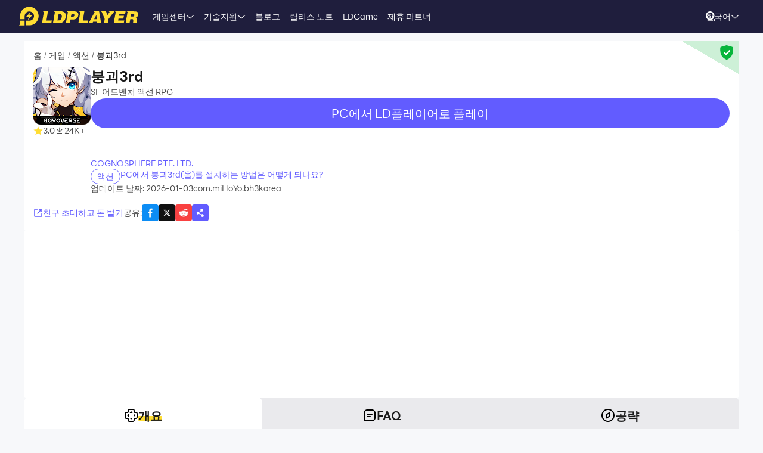

--- FILE ---
content_type: text/html; charset=utf-8
request_url: https://kr.ldplayer.net/games/com-mihoyo-bh3korea-on-pc.html
body_size: 108676
content:
<!DOCTYPE html><html lang="ko" dir="ltr"><head><meta charSet="utf-8"/><meta name="viewport" content="width=device-width, initial-scale=1"/><link rel="preload" as="image" imageSrcSet="https://res.ldrescdn.com/web/900x1600.webp 640w, https://res.ldrescdn.com/web/1080x2400.webp 768w, https://res.ldrescdn.com/web/2600x2600.webp 1920w, https://res.ldrescdn.com/web/3600x3600.webp 2560w" imageSizes="100vw" fetchPriority="high"/><link rel="preload" as="image" imageSrcSet="https://play-lh.googleusercontent.com/Cvyc9UXVUhnh5vBy-YvU5T19JlsqvxVTs5V5COEuhrwqmxvjcguR5Ns91keQxb2dlaHE62R4HyAUfm12z79nuRM=w640 1x, https://play-lh.googleusercontent.com/Cvyc9UXVUhnh5vBy-YvU5T19JlsqvxVTs5V5COEuhrwqmxvjcguR5Ns91keQxb2dlaHE62R4HyAUfm12z79nuRM=w1080 2x"/><link rel="stylesheet" href="https://res.ldrescdn.com/ldplayer-official/_next/static/chunks/609d114a4a2f5f40.css" data-precedence="next"/><link rel="stylesheet" href="https://res.ldrescdn.com/ldplayer-official/_next/static/chunks/5f3c0529e3003c7c.css" data-precedence="next"/><link rel="stylesheet" href="https://res.ldrescdn.com/ldplayer-official/_next/static/chunks/6101c4ebffb71d3b.css" data-precedence="next"/><style data-precedence="middle" data-href="responsive-style">html{ font-size: 4vw; }
@media (min-width: 768px) { html { font-size:2vw; } }
@media (min-width: 1024px) { html { font-size:min(16px,1.5625vw); } }
@media (min-width: 1280px) { html { font-size:min(16px,1.25vw); } }
@media (min-width: 1920px) { html { font-size:0.8334vw; } }</style><link rel="preload" as="script" fetchPriority="low" href="https://res.ldrescdn.com/ldplayer-official/_next/static/chunks/fd972ce63c3e72b5.js"/><script src="https://res.ldrescdn.com/ldplayer-official/_next/static/chunks/efc907b1ab86c016.js" async=""></script><script src="https://res.ldrescdn.com/ldplayer-official/_next/static/chunks/030b9a114b8c671e.js" async=""></script><script src="https://res.ldrescdn.com/ldplayer-official/_next/static/chunks/3d858539e125bf8c.js" async=""></script><script src="https://res.ldrescdn.com/ldplayer-official/_next/static/chunks/000acc5e342ae1cf.js" async=""></script><script src="https://res.ldrescdn.com/ldplayer-official/_next/static/chunks/c664320ac09192e0.js" async=""></script><script src="https://res.ldrescdn.com/ldplayer-official/_next/static/chunks/turbopack-4080a82a8191642a.js" async=""></script><script src="https://res.ldrescdn.com/ldplayer-official/_next/static/chunks/71ea310491b50104.js" async=""></script><script src="https://res.ldrescdn.com/ldplayer-official/_next/static/chunks/3704133a6b32f8ce.js" async=""></script><script src="https://res.ldrescdn.com/ldplayer-official/_next/static/chunks/e6442e33f5fbf85a.js" async=""></script><script src="https://res.ldrescdn.com/ldplayer-official/_next/static/chunks/618ce5a7cf430490.js" async=""></script><script src="https://res.ldrescdn.com/ldplayer-official/_next/static/chunks/5a5ce0fe51b3192a.js" async=""></script><script src="https://res.ldrescdn.com/ldplayer-official/_next/static/chunks/600b0befa3c7ceba.js" async=""></script><script src="https://res.ldrescdn.com/ldplayer-official/_next/static/chunks/05bc81e7d412f54b.js" async=""></script><script src="https://res.ldrescdn.com/ldplayer-official/_next/static/chunks/0d87fd900d62281f.js" async=""></script><script src="https://res.ldrescdn.com/ldplayer-official/_next/static/chunks/12cf442bc1a0f8ab.js" async=""></script><script src="https://res.ldrescdn.com/ldplayer-official/_next/static/chunks/65db231b82fe13b9.js" async=""></script><script src="https://res.ldrescdn.com/ldplayer-official/_next/static/chunks/dac86dd3b6cc6a0e.js" async=""></script><script src="https://res.ldrescdn.com/ldplayer-official/_next/static/chunks/30bc83d26956d321.js" async=""></script><script src="https://res.ldrescdn.com/ldplayer-official/_next/static/chunks/d8d848ef9b277d94.js" async=""></script><script src="https://res.ldrescdn.com/ldplayer-official/_next/static/chunks/7d9c8596afe92187.js" async=""></script><script src="https://res.ldrescdn.com/ldplayer-official/_next/static/chunks/5123aa79b4210662.js" async=""></script><script src="https://res.ldrescdn.com/ldplayer-official/_next/static/chunks/074ad26a84d92255.js" async=""></script><script src="https://res.ldrescdn.com/ldplayer-official/_next/static/chunks/7ed6ec89afb8e5f8.js" async=""></script><script src="https://res.ldrescdn.com/ldplayer-official/_next/static/chunks/1b1d219e989e11ba.js" async=""></script><script src="https://res.ldrescdn.com/ldplayer-official/_next/static/chunks/d2126f38ae0d0729.js" async=""></script><link rel="preload" href="https://res.ldrescdn.com/ldplayer-official/_next/static/chunks/609d114a4a2f5f40.css" as="stylesheet"/><link rel="preload" href="https://res.ldrescdn.com/ldplayer-official/_next/static/chunks/5f3c0529e3003c7c.css" as="stylesheet"/><link rel="preload" href="https://res.ldrescdn.com/ldplayer-official/_next/static/chunks/6101c4ebffb71d3b.css" as="stylesheet"/><link rel="preload" href="https://res.ldrescdn.com/fonts/LINE_Seed_Sans/index.css" as="style"/><link rel="preload" href="https://res.ldrescdn.com/fonts/LINE_Seed_Sans/index.css" as="stylesheet"/><link rel="preload" href="https://res.ldrescdn.com/fonts/LINE_Seed_Sans_KR/index.css" as="style"/><link rel="preload" href="https://res.ldrescdn.com/fonts/LINE_Seed_Sans_KR/index.css" as="stylesheet"/><link rel="preload" href="https://fundingchoicesmessages.google.com/i/pub-3593861583707338?ers=1" as="script" nonce="KeFO61U28iVeAQ6SwgBCOQ"/><link rel="preload" href="https://yandex.ru/ads/system/context.js" as="script"/><link rel="preconnect" href="https://res.ldrescdn.com"/><link rel="dns-prefetch" href="https://res.ldrescdn.com"/><link rel="preload" href="https://res.ldrescdn.com/fonts/LINE_Seed_Sans/index.css" as="style"/><link rel="preload" href="https://res.ldrescdn.com/fonts/LINE_Seed_Sans_KR/index.css" as="style"/><meta name="theme-color" content="#f7f8fa"/><title>붕괴3rd PC 버전 다운로드 - LD플레이어</title><meta name="description" content="LDPlayer를 통해 PC에서 붕괴3rd를(을) 다운로드하고 플레이해보세요. 고화질 큰 화면, 키보드와 마우스 조작, 끊김 없이 부드러운 플레이를 즐길 수 있습니다."/><meta name="keywords" content="붕괴3rd PC버전,붕괴3rd 컴퓨터 버전,붕괴3rd 앱플레이어 PC 버전,붕괴3rd PC 버전 다운로드,pc에서 붕괴3rd 다운로드"/><meta name="robots" content="index, follow"/><meta name="naver-site-verification" content="99b30c9800137ab7b871c0c165e0e1cb11cff775"/><meta name="admaven-placement" content="Bqja8qjwG"/><link rel="canonical" href="https://kr.ldplayer.net/games/com-mihoyo-bh3korea-on-pc.html"/><link rel="alternate" hrefLang="x-default" href="https://www.ldplayer.net/games/2218.html"/><link rel="alternate" hrefLang="en" href="https://www.ldplayer.net/games/2218.html"/><link rel="alternate" hrefLang="ko" href="https://kr.ldplayer.net/games/com-mihoyo-bh3korea-on-pc.html"/><link rel="alternate" hrefLang="th" href="https://th.ldplayer.net/games/2218.html"/><link rel="alternate" hrefLang="ru" href="https://ru.ldplayer.net/games/2218.html"/><link rel="alternate" hrefLang="pt-BR" href="https://pt.ldplayer.net/games/2218.html"/><link rel="alternate" hrefLang="es" href="https://es.ldplayer.net/games/2218.html"/><link rel="alternate" hrefLang="ja" href="https://jp.ldplayer.net/games/2218.html"/><link rel="alternate" hrefLang="id" href="https://id.ldplayer.net/games/2218.html"/><meta property="og:title" content="붕괴3rd PC 버전 다운로드 - LD플레이어"/><meta property="og:description" content="LDPlayer를 통해 PC에서 붕괴3rd를(을) 다운로드하고 플레이해보세요. 고화질 큰 화면, 키보드와 마우스 조작, 끊김 없이 부드러운 플레이를 즐길 수 있습니다."/><meta property="og:url" content="https://kr.ldplayer.net/games/com-mihoyo-bh3korea-on-pc.html"/><meta property="og:site_name" content="붕괴3rd PC 버전 다운로드 - LD플레이어"/><meta property="og:image" content="https://play-lh.googleusercontent.com/j62pMIUrM8-XdhyCqtfZXsKvSNsu1iCXkpFpOFgtJ3vvHQAoFrXabPadGBOogCg7Q1s1Lp2nz9IF2LxqILB1sQ=w1024"/><meta property="og:type" content="website"/><meta name="twitter:card" content="summary_large_image"/><meta name="twitter:title" content="붕괴3rd PC 버전 다운로드 - LD플레이어"/><meta name="twitter:description" content="LDPlayer를 통해 PC에서 붕괴3rd를(을) 다운로드하고 플레이해보세요. 고화질 큰 화면, 키보드와 마우스 조작, 끊김 없이 부드러운 플레이를 즐길 수 있습니다."/><meta name="twitter:image" content="https://play-lh.googleusercontent.com/j62pMIUrM8-XdhyCqtfZXsKvSNsu1iCXkpFpOFgtJ3vvHQAoFrXabPadGBOogCg7Q1s1Lp2nz9IF2LxqILB1sQ=w1024"/><link rel="icon" href="https://res.ldrescdn.com/gw/static/ld_gw/assets/favicon.ico" type="image/x-icon" sizes="48x48"/><link rel="icon" href="https://res.ldrescdn.com/gw/static/ld_gw/assets/favicon.png" type="image/png" sizes="48x48"/><link rel="stylesheet" href="https://res.ldrescdn.com/fonts/LINE_Seed_Sans/index.css"/><link rel="stylesheet" href="https://res.ldrescdn.com/fonts/LINE_Seed_Sans_KR/index.css"/><script src="https://res.ldrescdn.com/ldplayer-official/_next/static/chunks/a6dad97d9634a72d.js" noModule=""></script></head><body class="bg-white-2 c-black-2"><img alt="" srcSet="https://res.ldrescdn.com/web/900x1600.webp 640w, https://res.ldrescdn.com/web/1080x2400.webp 768w, https://res.ldrescdn.com/web/2600x2600.webp 1920w, https://res.ldrescdn.com/web/3600x3600.webp 2560w" sizes="100vw" style="position:fixed;top:0;left:0;width:100%;height:99%;z-index:-1" fetchPriority="high"/><header id="layout-header" class="w-full h-14 c-white-1 relative z-999"><div class="h-14 w-full bg-dark-1"><div class="grid size-full px-8 lt-lg:hidden"><div class="grid-area-[1/1] w-fit flex items-center"><a class="" href="/"><span class="sr-only">home page</span><svg xmlns="http://www.w3.org/2000/svg" width="1em" height=".16em" fill="none" viewBox="0 0 1024 160" class="c-yellow-5 text-50"><path fill="currentColor" fill-rule="evenodd" d="M247.84 39.561h-43.29l8.561 6.102-16.587 96.209h80.185l4.815-23.976h-46.5l12.842-78.335zm153.515 43.223.433-6.916c0-8.542-2.37-16.22-6.421-21.941-4.051-5.696-9.096-8.9-16.027-11.187-3.363-1.246-7.006-2.568-11.236-3.204h-68.948l8.561 6.102-16.026 93.005-5.377 3.204h49.711c11.058 0 20.69-1.195 29.888-4.831s16.587-9.408 22.141-17.264c6.065-8.339 10.243-18.84 12.562-31.502l.713-5.466zm-35.06 6.636c-3.363 19.272-12.485 28.476-28.639 28.476h-8.026l9.631-54.359h6.421c7.975 0 13.071.661 16.434 3.204q5.045 3.813 5.045 12.738c0 2.873-.28 6.178-.866 9.916zm142.94-22.68c0-6.228-1.503-11.44-4.408-15.534-2.879-4.068-7.21-7.119-12.994-9.128-5.402-2.212-12.052-2.517-21.097-2.517h-60.947l9.911 7.043-17.097 90.946-7.236 4.322h40.105l6.421-31.985h17.632c28.104 0 44.156-11.365 48.768-34.603.586-3.178.942-5.975.942-8.569zm-37.658 15.256c-3.032 2.644-6.676 3.966-10.906 3.966h-15.593l4.815-22.425h11.211c10.498 0 15.008 2.416 15.008 8.467 0 4.017-1.529 7.373-4.535 9.992m76.158 35.9 12.842-78.335h-44.895l9.988 7.12-15.849 91.987-5.376 3.204h85l4.816-23.976h-46.526m104.212-78.335H640.71l8.128 5.797-49.94 93.717-4.714 2.822h35.29l6.421-12.788h33.684l1.605 12.788h33.684l-17.632-102.31h-35.289zm-6.396 67.148 17.632-36.765 4.816 36.765zm136.291-67.148h-11.237l7.44 5.289-20.256 28.273-11.236-33.562h-43.29l6.828 4.857 25.25 60.689-5.86 33.561-5.376 3.204h38.5l6.421-38.367 49.71-63.944zm72.183 62.343h41.685l4.816-23.976h-43.29l3.21-14.39h49.711l4.816-23.977h-91.396l7.084 5.035-17.683 94.047-5.427 3.254h91.395l4.816-23.975h-52.921l3.21-15.993zm163.685-20.035c3.79-6 6.29-13.653 6.29-21.51 0-7.297-3.52-12.102-9.33-15.89-5.83-3.789-15.742-4.882-30.749-4.882h-59.342l7.134 5.085-16.205 94.022-5.376 3.203h38.474l6.421-35.163h4.815c7.873 0 13.785.102 16.791 1.195 2.981 1.094 4.485 4.018 4.485 8.696l-1.147 11.645c-.586 4.322-.866 7.83-.866 10.5v3.102h35.285v-3.204c-1.63 0-2.8-.254-3.1-2.364l1.14-7.043 1.45-8.06c.59-4.322.51-7.22.51-9.712 0-5.466-.63-9.662-2.67-11.594-1.73-2.008-4.69-3.788-10.17-6 7.42-1.83 12.36-6.051 16.16-12.052zm-27.394-8.721c-.866 6.712-5.631 11.187-16.027 11.187h-16.026l4.815-20.772h16.027c2.115 0 4.331-.127 6.344.839s3.44 2.237 4.255 3.814c.816 1.576.918 3.025.612 4.932M8.001 152.017 0 160h47.953v-39.994H8zM87.879 0C44.207 0 8.74 35.112 8.026 78.665h-.025v27.993h39.952V78.665h.025c.713-21.484 18.294-38.671 39.927-38.671s39.952 17.899 39.952 39.993-17.887 39.994-39.952 39.994H61.279v39.994h26.626c44.13 0 79.904-35.824 79.904-80.013S132.01 0 87.879 0M61.253 85.632h23.492l-8.765 27.713 35.875-38.544H87.522l9.632-28.12-35.926 38.95z" clip-rule="evenodd"></path></svg></a><div class="flex h-full mis-4 flex-1 xl:mis-8"><div class="group flex items-center gap-x-1.2 px-2 xl:px-5 text-3.5"><div class="relative h-full flex-center of-hidden"><a class="h-full flex items-center" href="/games">게임센터</a><span class="absolute inline-block content-empty bottom-0 left-0 w-full h-0 bg-#ffe500 rd-5px transition-all-200 group-hover:h-1"></span></div><svg xmlns="http://www.w3.org/2000/svg" width="1em" height=".5em" fill="none" viewBox="0 0 12 6" class="aspect-ratio-2/1 h-auto text-1em"><path stroke="#F5F5F5" stroke-linecap="round" d="M11 .539 6 4.873 1 .54"></path></svg><div class="absolute top-full z-9999 h-0 w-full of-hidden rd-1 transition-all-300" group-hover="size-auto"><a class="h-9 flex items-center bg-black-2 bg-op-90 c-gray-5 c-op-90 transition-all-100" un-hover="c-yellow-1 bg-black-1" group-hover="px-4" href="/games/upcoming-games.html">출시 예정</a><a class="h-9 flex items-center bg-black-2 bg-op-90 c-gray-5 c-op-90 transition-all-100" un-hover="c-yellow-1 bg-black-1" group-hover="px-4" href="/games/type/101.html">롤플레잉</a><a class="h-9 flex items-center bg-black-2 bg-op-90 c-gray-5 c-op-90 transition-all-100" un-hover="c-yellow-1 bg-black-1" group-hover="px-4" href="/games/type/104.html">시뮬레이션</a><a class="h-9 flex items-center bg-black-2 bg-op-90 c-gray-5 c-op-90 transition-all-100" un-hover="c-yellow-1 bg-black-1" group-hover="px-4" href="/games/type/106.html">액션</a><a class="h-9 flex items-center bg-black-2 bg-op-90 c-gray-5 c-op-90 transition-all-100" un-hover="c-yellow-1 bg-black-1" group-hover="px-4" href="/games/type/121.html">케주얼 게임</a><a class="h-9 flex items-center bg-black-2 bg-op-90 c-gray-5 c-op-90 transition-all-100" un-hover="c-yellow-1 bg-black-1" group-hover="px-4" href="/games/type/115.html">전략</a><a class="h-9 flex items-center bg-black-2 bg-op-90 c-gray-5 c-op-90 transition-all-100" un-hover="c-yellow-1 bg-black-1" group-hover="px-4" href="/games/type/124.html">스포츠</a><a class="h-9 flex items-center bg-black-2 bg-op-90 c-gray-5 c-op-90 transition-all-100" un-hover="c-yellow-1 bg-black-1" group-hover="px-4" href="/games/type/107.html">어드벤처</a><a class="h-9 flex items-center bg-black-2 bg-op-90 c-gray-5 c-op-90 transition-all-100" un-hover="c-yellow-1 bg-black-1" group-hover="px-4" href="/games/type/110.html">카드</a></div></div><div class="group flex items-center gap-x-1.2 px-2 xl:px-5 text-3.5"><div class="relative h-full flex-center of-hidden"><a class="h-full flex items-center" href="/support">기술지원</a><span class="absolute inline-block content-empty bottom-0 left-0 w-full h-0 bg-#ffe500 rd-5px transition-all-200 group-hover:h-1"></span></div><svg xmlns="http://www.w3.org/2000/svg" width="1em" height=".5em" fill="none" viewBox="0 0 12 6" class="aspect-ratio-2/1 h-auto text-1em"><path stroke="#F5F5F5" stroke-linecap="round" d="M11 .539 6 4.873 1 .54"></path></svg><div class="absolute top-full z-9999 h-0 w-full of-hidden rd-1 transition-all-300" group-hover="size-auto"><a class="h-9 flex items-center bg-black-2 bg-op-90 c-gray-5 c-op-90 transition-all-100" un-hover="c-yellow-1 bg-black-1" group-hover="px-4" href="/blog/1005.html">LDPlayer9 소개</a><a class="h-9 flex items-center bg-black-2 bg-op-90 c-gray-5 c-op-90 transition-all-100" un-hover="c-yellow-1 bg-black-1" group-hover="px-4" href="/blog/4.html">VT 활성화 방법</a><a class="h-9 flex items-center bg-black-2 bg-op-90 c-gray-5 c-op-90 transition-all-100" un-hover="c-yellow-1 bg-black-1" group-hover="px-4" href="/blog/9.html">LDPlayer 실행 이슈</a><a class="h-9 flex items-center bg-black-2 bg-op-90 c-gray-5 c-op-90 transition-all-100" un-hover="c-yellow-1 bg-black-1" group-hover="px-4" href="/blog/7.html">외장 그래픽카드 활성화 방법</a><a class="h-9 flex items-center bg-black-2 bg-op-90 c-gray-5 c-op-90 transition-all-100" un-hover="c-yellow-1 bg-black-1" group-hover="px-4" href="/blog/6.html">그래픽 카드 드라이버 업데이트 방법</a><a class="h-9 flex items-center bg-black-2 bg-op-90 c-gray-5 c-op-90 transition-all-100" un-hover="c-yellow-1 bg-black-1" group-hover="px-4" href="/blog/15.html">가상키 설정법</a><a class="h-9 flex items-center bg-black-2 bg-op-90 c-gray-5 c-op-90 transition-all-100" un-hover="c-yellow-1 bg-black-1" group-hover="px-4" href="/blog/16.html">원키매크로 설정법</a><a class="h-9 flex items-center bg-black-2 bg-op-90 c-gray-5 c-op-90 transition-all-100" un-hover="c-yellow-1 bg-black-1" group-hover="px-4" href="/blog/725.html">ADB Shell 주요 명령어 및 사용법</a></div></div><div class="group flex items-center gap-x-1.2 px-2 xl:px-5 text-3.5"><div class="relative h-full flex-center of-hidden"><a class="h-full flex items-center" href="/blog">블로그</a><span class="absolute inline-block content-empty bottom-0 left-0 w-full h-0 bg-#ffe500 rd-5px transition-all-200 group-hover:h-1"></span></div></div><div class="group flex items-center gap-x-1.2 px-2 xl:px-5 text-3.5"><div class="relative h-full flex-center of-hidden"><a class="h-full flex items-center" href="/other/version-history-and-release-notes.html">릴리스 노트</a><span class="absolute inline-block content-empty bottom-0 left-0 w-full h-0 bg-#ffe500 rd-5px transition-all-200 group-hover:h-1"></span></div></div><div class="group flex items-center gap-x-1.2 px-2 xl:px-5 text-3.5"><div class="relative h-full flex-center of-hidden"><a class="h-full flex items-center" href="/cpgame">LDGame</a><span class="absolute inline-block content-empty bottom-0 left-0 w-full h-0 bg-#ffe500 rd-5px transition-all-200 group-hover:h-1"></span></div></div><div class="group flex items-center gap-x-1.2 px-2 xl:px-5 text-3.5"><div class="relative h-full flex-center of-hidden"><a class="h-full flex items-center" href="/affiliate">제휴 파트너</a><span class="absolute inline-block content-empty bottom-0 left-0 w-full h-0 bg-#ffe500 rd-5px transition-all-200 group-hover:h-1"></span></div></div><div class="group flex items-center gap-x-1.2 px-2 xl:px-5 text-3.5"><div class="relative h-full flex-center of-hidden"><div class="h-full flex items-center" rel="nofollow" target="_blank"></div><span class="absolute inline-block content-empty bottom-0 left-0 w-full h-0 bg-#ffe500 rd-5px transition-all-200 group-hover:h-1"></span></div></div></div></div><div class="grid-area-[1/1] h-full w-fit flex items-center justify-self-end"><div class="relative rd-4 transition-all-300 bg-transparent"><div class="transition-all-300 relative w-0"><div class="w-full pis-4 pie-10"><input type="text" class="h-8 w-full bg-transparent text-4 c-black-2 placeholder:c-black-3" placeholder="게임/블로그/가이드 검색"/></div><div class="absolute-center-end transition-all-300 cursor-pointer p-2 pie-4 z-1 c-white-1"><svg xmlns="http://www.w3.org/2000/svg" width="1em" height="1em" fill="none" viewBox="0 0 44 44" class="text-4"><circle cx="20" cy="20" r="17" stroke="currentColor" stroke-width="6"></circle><path stroke="currentColor" stroke-linecap="round" stroke-linejoin="round" stroke-width="6" d="m41 41-2-2"></path></svg></div></div><div class="absolute-top-start w-full rd-4 bg-white-1 shadow-xl transition-all-300 of-hidden pointer-events-none"></div></div><!--$?--><template id="B:0"></template><div class="h-full flex"></div><!--/$--><a class="btnDownload download-ldplayer" href="https://res.ldrescdn.com/download/LDPlayer9.exe?n=LDPlayer9_kr_1380_ld.exe"><span class="sr-only">download ldplayer</span><div class="hidden h-0 min-w-0 w-0 of-hidden whitespace-nowrap rd-6.25 text-center text-3.5 lh-8 op-0 transition-all-300 lg:block ld-button-yellow">LD플레이어 다운로드</div></a></div></div></div></header><main class="flex-1"><script>(self.__next_s=self.__next_s||[]).push(["https://yandex.ru/ads/system/context.js",{"async":true}])</script><script>(self.__next_s=self.__next_s||[]).push([0,{"children":"window.yaContextCb = window.yaContextCb || []"}])</script><!--$--><!--/$--><script type="application/ld+json">{"@context":"https://schema.org","@type":"MobileApplication","name":"붕괴3rd","description":"LDPlayer를 통해 PC에서 붕괴3rd를(을) 다운로드하고 플레이해보세요. 고화질 큰 화면, 키보드와 마우스 조작, 끊김 없이 부드러운 플레이를 즐길 수 있습니다.","url":"https://kr.ldplayer.net/games/com-mihoyo-bh3korea-on-pc.html","image":"https://play-lh.googleusercontent.com/j62pMIUrM8-XdhyCqtfZXsKvSNsu1iCXkpFpOFgtJ3vvHQAoFrXabPadGBOogCg7Q1s1Lp2nz9IF2LxqILB1sQ=w1024","operatingSystem":"Windows, Android","applicationCategory":"GameApplication, MultimediaApplication","genre":["106"],"aggregateRating":{"@type":"AggregateRating","ratingValue":"3","bestRating":"5","ratingCount":11926},"author":{"@type":"Organization","name":"KLab"},"offers":{"@type":"Offer","price":"0","priceCurrency":"USD"}}</script><div id="tool-anchor" data-share="facebook,X_dark,reddit" class="mb-15 w-full flex flex-col py-3 view-content" lt-lg="gap-2" un-lg="flex-row gap-4"><div class="w-full flex flex-1 flex-col gap-2 of-hidden"><section class="relative of-hidden card-box"><script type="application/ld+json">{"@context":"https://schema.org","@type":"BreadcrumbList","itemListElement":[{"@type":"ListItem","position":1,"item":"https://kr.ldplayer.net/","url":"https://kr.ldplayer.net/","name":"홈"},{"@type":"ListItem","position":2,"item":"https://kr.ldplayer.net/games/list","url":"https://kr.ldplayer.net/games/list","name":"게임"},{"@type":"ListItem","position":3,"item":"https://kr.ldplayer.net/games/type/106.html","url":"https://kr.ldplayer.net/games/type/106.html","name":"액션"},{"@type":"ListItem","position":4,"item":"https://kr.ldplayer.net/games/com-mihoyo-bh3korea-on-pc.html","url":"https://kr.ldplayer.net/games/com-mihoyo-bh3korea-on-pc.html","name":"붕괴3rd"}]}</script><div class="flex mb-3 text-3.5 ltr:pr-2 rtl:pl-2"><p class="inline-flex items-center c-black-3 lh-1.25em [&amp;:last-child_.separator]:hidden"><a class="transition-all-150 hover:c-black-2 ws-nowrap" href="/">홈</a><span class="separator mx-1 text-0.7em">/</span></p><p class="inline-flex items-center c-black-3 lh-1.25em [&amp;:last-child_.separator]:hidden"><a class="transition-all-150 hover:c-black-2 ws-nowrap" href="/games/list">게임</a><span class="separator mx-1 text-0.7em">/</span></p><p class="inline-flex items-center c-black-3 lh-1.25em [&amp;:last-child_.separator]:hidden"><a class="transition-all-150 hover:c-black-2 ws-nowrap" href="/games/type/106.html">액션</a><span class="separator mx-1 text-0.7em">/</span></p><p class="inline-flex items-center c-black-3 lh-1.25em [&amp;:last-child_.separator]:hidden"><span class="transition-all-150 hover:c-black-2 c-black-2 line-clamp-1 ws-normal">붕괴3rd</span></p></div><div class="mb-5 flex" lt-md="flex-col" un-md="flex-row gap-x-6"><div class="flex-shrink-0 flex-col lt-md:flex-center md:items-start"><img alt="붕괴3rd" loading="lazy" width="96" height="96" decoding="async" data-nimg="1" class="size-24 rd-3 text-center" style="color:transparent" srcSet="https://play-lh.googleusercontent.com/KoWLSnUANKYYR3yAOT9rtKWAYyLZ-tgPkvhq8eOtQaLO5EKMu6C4VMEOvCBuRknQ6mw=w96 1x, https://play-lh.googleusercontent.com/KoWLSnUANKYYR3yAOT9rtKWAYyLZ-tgPkvhq8eOtQaLO5EKMu6C4VMEOvCBuRknQ6mw=w256 2x" src="https://play-lh.googleusercontent.com/KoWLSnUANKYYR3yAOT9rtKWAYyLZ-tgPkvhq8eOtQaLO5EKMu6C4VMEOvCBuRknQ6mw=w256"/><div class="flex" lt-md="my-3 flex-row items-center gap-4" un-md="mt-3 flex-col gap-2"><span class="flex items-center gap-1"><svg xmlns="http://www.w3.org/2000/svg" width="1em" height=".938em" fill="none" viewBox="0 0 16 15" class="text-4 c-yellow-5"><path fill="currentColor" d="m8 0 2.116 5.088 5.493.44-4.185 3.584 1.278 5.36L8 11.6l-4.702 2.872 1.278-5.36L.392 5.528l5.492-.44z"></path></svg><span class="text-3.5 c-black-3">3.0</span></span><span class="flex items-center gap-1"><svg xmlns="http://www.w3.org/2000/svg" width="1em" height="1em" viewBox="0 0 24 24" class="text-4 c-black-3"><path fill="currentColor" d="M6 18h12v2H6zm5-14v8.586L6.707 8.293 5.293 9.707 12 16.414l6.707-6.707-1.414-1.414L13 12.586V4z"></path></svg><span class="text-3.5 c-black-3">24K+</span></span></div></div><div class="flex flex-1 flex-col gap-y-2.5"><h2 class="line-clamp-1 text-6 font-600 lh-1.25em lt-md:text-center md:text-7.5">붕괴3rd</h2><p class="text-3.5 c-black-3 lh-5.5 lt-md:text-center">SF 어드벤처 액션 RPG</p><div class="flex flex-col gap-3 md:hidden"><div class="btnDownload common-btn h-12.5 w-full flex-center rd-7.5 bg-purple-5 text-5 c-white-1">PC에서 LD플레이어로 플레이</div><a class="btnDownload common-btn h-12.5 w-full rd-7.5 bg-cover bg-center bg-no-repeat" style="background-image:url()" href="https://res.ldrescdn.com/download/corp/com.gametree.lhlr.gp.ld/100010-100012-com.gametree.lhlr.gp.ld.apk"><span class="sr-only">recommend</span></a></div><a class="text-3.5 c-purple-5 lh-4.5 transition-all-100 hover:c-purple-6" href="/developers/COGNOSPHERE%20PTE.%20LTD..html">COGNOSPHERE PTE. LTD.</a><div class="flex gap-4" lt-md="flex-col" un-md="items-center justify-between"><div class="flex flex-shrink-0 gap-1"><a class="h-6 w-fit flex-center rd-5 px-2.5 text-3.5 ld-tag-purple-outline" href="/games/type/106.html">액션</a></div><div class="line-clamp-1 cursor-pointer text-3.5 c-purple-5 lh-5 transition-all-100 hover:c-purple-6">PC에서 붕괴3rd(을)를 설치하는 방법은 어떻게 되나요?</div></div><div class="flex gap-2" lt-md="flex-col" un-md="items-center justify-between"><div class="text-3.5 c-black-3">업데이트 날짜: 2026-01-03</div><div class="text-3.5 c-black-3">com.miHoYo.bh3korea</div></div></div></div><a class="download btnDownload mb-5 hidden md:block" href="/games/download/com-mihoyo-bh3korea-on-pc.html"><button type="button" class="ld-button h-12.5 w-full rd-8 text-4.5 font-600 ld-button-yellow"><h1 class="max-w-full flex items-center of-hidden text-ellipsis ws-nowrap"><span class="flex-1 of-hidden text-ellipsis ws-nowrap"> <!-- -->붕괴3rd<!-- --> </span> PC버전 다운로드</h1></button></a><div class="flex items-center justify-between"><div class="flex gap-10"><span class="flex-center gap-1 text-3.5 c-purple-5 transition-all-100 lt-md:hidden hover:c-purple-6 cursor-pointer" type="button" aria-haspopup="dialog" aria-expanded="false" aria-controls="radix-_R_9gb6auqbsnpfaivb_" data-state="closed"><svg xmlns="http://www.w3.org/2000/svg" width="1em" height="1em" fill="none" viewBox="0 0 16 16" class="text-4 c-current"><path stroke="currentColor" stroke-linecap="round" stroke-width="1.5" d="M6.286 2H2.923A.923.923 0 0 0 2 2.923v10.154c0 .51.413.923.923.923h10.154c.51 0 .923-.413.923-.923V9.714M7.077 8.923l5.539-5.538"></path><path fill="currentColor" stroke="currentColor" stroke-linecap="round" stroke-linejoin="round" stroke-width="0.923" d="M13.539 2.461H9.846l3.693 3.693z"></path></svg><span>친구 초대하고 돈 벌기</span></span></div><div class="flex flex-1 items-center lt-md:justify-between md:justify-end"><span class="text-3.5 c-black-3 md:hidden">공유<!-- -->:</span><div class="inline-flex gap-3"><div class="of-hidden inline-block cursor-pointer size-7 rd-1 text-4" style="background-position:0% 0%;background-size:1600% auto;background-image:url(https://res.ldrescdn.com/ldplayer-official/_next/static/media/tp-icon.4fa3c07b.webp)"></div><div class="of-hidden inline-block cursor-pointer size-7 rd-1 text-4" style="background-position:13.333333333333334% 0%;background-size:1600% auto;background-image:url(https://res.ldrescdn.com/ldplayer-official/_next/static/media/tp-icon.4fa3c07b.webp)"></div><div class="of-hidden inline-block cursor-pointer size-7 rd-1 text-4" style="background-position:6.666666666666667% 0%;background-size:1600% auto;background-image:url(https://res.ldrescdn.com/ldplayer-official/_next/static/media/tp-icon.4fa3c07b.webp)"></div><div class="bg-purple-5 flex-center c-white-1 cursor-pointer size-7 rd-1 text-4" type="button" aria-haspopup="dialog" aria-expanded="false" aria-controls="radix-_R_1agb6auqbsnpfaivb_" data-state="closed"><svg xmlns="http://www.w3.org/2000/svg" width="1em" height="1em" fill="none" viewBox="0 0 18 18" class="text-1em"><path fill="currentColor" fill-rule="evenodd" d="M11.885 6.615a2.604 2.604 0 1 0-2.29-1.363l-3.2 2.203a2.604 2.604 0 1 0 .084 3.634l4.026 2.333a2.605 2.605 0 1 0 5.11.713 2.604 2.604 0 0 0-4.575-1.703L7.05 10.12a2.6 2.6 0 0 0-.04-1.722l3.33-2.29c.432.319.966.508 1.545.508" clip-rule="evenodd"></path></svg></div></div></div></div><div class="absolute h-16.5 w-28 rotate-30 bg-#07B53B bg-op-20 -right-6 -top-8.25"></div><div class="absolute right-2 top-1.75 cursor-pointer" type="button" aria-haspopup="dialog" aria-expanded="false" aria-controls="radix-_R_2kb6auqbsnpfaivb_" data-state="closed"><svg xmlns="http://www.w3.org/2000/svg" width="1em" height="1em" fill="none" viewBox="0 0 26 26" class="text-6.5"><path fill="#07B53B" d="M2.32 5.439c0-.825.544-1.552 1.337-1.783l8.826-2.576c.34-.099.701-.099 1.041 0l8.817 2.576a1.86 1.86 0 0 1 1.336 1.783v5.002c0 6.513-4.04 12.318-10.094 14.604a1.65 1.65 0 0 1-1.166 0A15.615 15.615 0 0 1 2.32 10.438z"></path><path fill="#fff" fill-rule="evenodd" d="M18.674 9.45a1.16 1.16 0 0 1 0 1.64L12.764 17a1.16 1.16 0 0 1-1.641 0l-2.73-2.729a1.16 1.16 0 1 1 1.642-1.641l1.909 1.908 5.088-5.089a1.16 1.16 0 0 1 1.642 0" clip-rule="evenodd"></path></svg></div></section><div class="bg-white-1 rd-1 h-280px"><ins class="adsbygoogle h-full" style="display:block;margin:auto" data-ad-client="ca-pub-3593861583707338" data-ad-slot="9194752524" data-ad-format="fluid" data-full-width-responsive="true"></ins></div><section class=""><ul class="relative z-0 h-15 w-full flex rd-t-2 bg-#eaeaed"><li class="flex-1 flex-center gap-1 z-1 transition-150 rd-t-2 cursor-pointer lt-md:flex-[1.75] bg-white-1"><img alt="" loading="lazy" width="24" height="24" decoding="async" data-nimg="1" class="inline-block shrink-0 lh-none text-6" style="color:transparent" src="https://res.ldrescdn.com/ldplayer-official/_next/static/media/content-tab-1.ede04aa2.svg"/><p un-before="ld-nav-item-before h-2" class="ld-nav-item text-5 font-600 c-black-2 lt-md:of-hidden">개요</p></li><li class="flex-1 flex-center gap-1 z-1 transition-150 rd-t-2 cursor-pointer"><img alt="" loading="lazy" width="24" height="24" decoding="async" data-nimg="1" class="inline-block shrink-0 lh-none text-6" style="color:transparent" src="https://res.ldrescdn.com/ldplayer-official/_next/static/media/content-tab-2.6b8aa031.svg"/><p un-before="ld-nav-item-before" class="ld-nav-item text-5 font-600 c-black-2 lt-md:of-hidden lt-md:w-0">FAQ</p></li><li class="flex-1 flex-center gap-1 z-1 transition-150 rd-t-2 cursor-pointer"><img alt="" loading="lazy" width="24" height="24" decoding="async" data-nimg="1" class="inline-block shrink-0 lh-none text-6" style="color:transparent" src="https://res.ldrescdn.com/ldplayer-official/_next/static/media/content-tab-3.7c8e60a2.svg"/><p un-before="ld-nav-item-before" class="ld-nav-item text-5 font-600 c-black-2 lt-md:of-hidden lt-md:w-0">공략</p></li></ul><div class="w-full transform-gpu"><div class="card-box w-full"><div class="flex flex-col w-full"><div class="relative"><div class="grid grid-rows-[0fr] of-hidden op-0 transition-all-300 min-h-36 op-100"><span class="min-h-0"><div><h2 class="mb-2 text-4 c-black-2 font-600">PC에서 LD플레이어로 붕괴3rd 이용</h2><article class="rich-text-module__KFTknG__richText mb-10 flex-1" lang="kr"><body><p>붕괴3rd(은)는 COGNOSPHERE PTE. LTD.(이)가 개발한 액션 앱입니다. 그러나 최고의 Android 에뮬레이터인 LD플레이어를 사용하면 컴퓨터에서 붕괴3rd(을)를 다운로드하고 즐길 수 있습니다.</p>

<p>컴퓨터에서 붕괴3rd(을)를 실행하면 보다 큰 화면에서 이용할 수 있으며, 마우스와 키보드로 앱을 이용하는 것이 화면을 터치하는 것보다 훨씬 빠릅니다. 동시에 기기의 배터리 문제에 대해 걱정할 필요가 없습니다.</p>

<p>다중 인스턴스 및 멀티 컨트롤 기능을 통해 컴퓨터에서 여러 애플리케이션과 계정을 동시에 이용할 수도 있습니다.</p>

<p>또한 파일 전송 기능을 통해 이미지, 비디오 및 파일을 공유하는 것도 매우 쉬워집니다.</p>

<p>컴퓨터에서 붕괴3rd(을)를 다운로드하고 실행하여 큰 화면과 고화질의 PC 환경에서 즐기세요!</p>신규 8.6 버전 「연회를 물들이는 비밀」 업데이트, 신규 캐릭터 보급 참여 시 첫 10연차 50% 할인! 게임 로그인 후 지정 이벤트 임무 완료 시 「월하의 서약·핏빛 사랑」 캐릭터 카드 획득!<br><br>[신규 캐릭터] 리타<br>신규 S급 캐릭터 리타 「미스 스파이」 등장, 해당 캐릭터 보급 참여 시 첫 10연차 50% 할인! 허수 속성 뇌전 원소 대미지 캐릭터로 별의 고리 분야·운명의 수레바퀴의 가호를 받는다.<br><br>그녀에게 있어 라바 케이크를 만드는 것도, 기관단총을 분해하는 것도 동일한 정밀함을 요구한다.<br>또한 그녀는 방을 정리하거나 음모를 저지하는 것 역시 똑같은 신조를 지켜야 한다고 믿는다——<br>완벽함, 그것이 그녀의 유일한 준칙이다.<br><br>[신규 메인 스토리] 무신론자의 기도<br>메인 스토리 제2부 11장 「무신론자의 기도」 업데이트. 그녀는 넘어설 수 있고, 의심할 수 있으며, 다른 어떤 것도 될 수 있는 존재야. 메인 스토리 참여 시 수정, 소스 프리즘 등의 보상 획득!<br><br>[신규 이벤트] 「요원 로스: 비밀 연회」, 「불변의 맹세」<br>테마 이벤트 「요원 로스: 비밀 연회」 개방. 사라진 보물, 화려한 연회, 그리고 특별한 미션… 발키리 리타, 임무를 수행하겠습니다. 이벤트 임무 완료 시 발키리·애로우 신규 코스튬 「청귤의 추억」, 수정, 이벤트 메달 등의 보상 획득<br>보너스 이벤트 「불변의 맹세」 개방, 지정 임무 완료 시 「월하의 서약·핏빛 사랑」 캐릭터 카드 획득!<br>신규 이벤트 「영웅 원정: 용사 게임」, 「천명 특별 교실」까지!<br><br>[신규 코스튬] 화이트 벨벳, 청귤의 추억, 별빛 에메랄드<br>별의 여행자 전용 코스튬 「화이트 벨벳」, 발키리·애로우 전용 코스튬 「청귤의 추억」, 천행·우주를 그리는 별 전용 코스튬 「별빛 에메랄드」 등장!<br><br>[신규 무기] 코드 네임: 로스, 코드 네임: 탑 시크릿<br>캐릭터 「미스 스파이」 추천 무기 「코드 네임: 로스」, 초월 무기 「코드 네임: 탑 시크릿」 무기고 입하!<br><br>[신규 성흔] 천명 요원<br>캐릭터 「미스 스파이」 추천 성흔 세트 「천명 요원」 등장<br><br>----<br>새로운 의상은 곧 새로운 신분, 그리고 리타의 새로운 사명을 의미한다.<br><br><br>HoYoverse SF 어드벤처 액션 게임——《붕괴3rd》<br>3D 카툰 랜더링, 점프로 즐기는 입체 전투, 무한한 가능성을 가진 분기 콤보, 손맛 넘치는 짜릿한 타격감… 이걸 전부 즐길 수 있는 차세대 액션 게임!<br>심금을 울리는 붕괴 시리즈 이야기, 몰입감 넘치는 스테이지 스토리, 특급 더빙 연기까지, 한 번도 느껴보지 못한 최상의 몰입감 제공!<br>일단락된 지구의 위기, 화성에서 펼쳐지는 새로운 모험.<br>다양한 성격의 발키리와 함께 화성 문명의 비밀을 파헤치자!<br><br>히페리온 호 지휘 시스템 준비 완료, 로그인 요청 처리 중… 검사 완료!<br>안전장치 해제, 다운로드 엔진 고농도 에너지 전송, 로그인 카운트다운 10, 9, 8…<br><br>[Captain on the bridge.]<br><br>오늘부터 당신이 우리의 함장이야.<br>우리와 함께 세상의 모든 아름다움을 위해 싸우자!<br><br>붕괴의 그림자 아래, 문명을 위협하는 위기가 찾아오고, 세상을 지키기 위해 용감한 소녀들이 나선다. 그러나 이 [세상]은 상상하는 것보다 훨씬 넓다…<br><br>[스토리 라인 교차, 과거와 현재 동료들과 펼치는 모험]<br>키아나가 깊은 잠에 빠진 후, 서로 다른 행성에서 온 친구들은 각자의 목표를 가진 채 한 곳에 모여 화성의 비밀을 파헤친다.<br><br>[액션의 혼, 다차원적인 파티 조합]<br>다양한 파티 조합, 다채로운 전투 전략으로 즐기는 풍부한 조작 체험! 동료와 협동하며 함께 아름다움을 위해 싸워 봐!<br><br>[오늘도 가볍게~ 매일 LITE하게 즐기는 체험]<br>테레사처럼 자신을 위한 휴가를 즐기고 싶다고? 그럼 [호무 휴가 쿠폰]을 사용해 임무를 빠르게 완료하고 보상을 획득해 봐!<br><br>[새로운 배경, 몰입감 넘치는 신규 맵 체험]<br>조명, 텍스쳐 등 디테일 개선, 애니메이션 뮤비 같은 생생한 화면 제공! 지속적인 신규 맵 업데이트, 자유로운 탐사와 몰입감 넘치는 스토리 연출, 차세대 퀄리티의 매력을 느껴 봐!<br><br>----<br>게임에 확률형 아이템 포함.<br><br>----<br>[SUPPORT]<br>안드로이드 버전 5.1 이상에서 플레이해주시기 바랍니다. 게임의 원활한 실행을 위해 10GB 이상의 여유 공간을 확보해주십시오!<br><br>■ 접근 권한 안내<br>앱 이용 시 아래와 같은 서비스를 제공하기 위해 접근 권한을 요청하고 있습니다.<br><br>[선택적 권한]<br>사진/미디어/파일에 접근 : 화면 캡쳐 후 파일을 저장하기 위한 권한<br><br>■ 기타 설명<br>게임에 확률형 아이템 포함.<br><br>《붕괴3rd》 공식 홈페이지: https://honkaiimpact3.hoyoverse.com/kr<br>《붕괴3rd》 공식 네이버 카페: http://cafe.naver.com/honkai3rd<br>《붕괴3rd》 공식 페이스북 페이지: https://www.facebook.com/Honkai3rd.kr/<br>《붕괴3rd》 공식 트위터: https://twitter.com/HonkaiImpact3kr<br><br>고객센터Email: honkai3rd_kr@hoyoverse.com<br>개발자 연락처:+86 21-54561012</body></article><script id="clearStyle-special-vt-blog-content">document.addEventListener('DOMContentLoaded', () => {
            const richText = document.getElementById('special-vt-blog-content')
            if (richText) {
              richText.removeAttribute('style');
              const allElements = richText.querySelectorAll('*')
              allElements.forEach((el) => {
                if(el.style){
                  el.removeAttribute('style');
                }
              })
            }
        })</script></div></span></div><div class="absolute-bottom-start z-1 h-6 w-full from-transparent to-white-1 bg-gradient-to-b"></div></div><div class="h-8 flex cursor-pointer items-center justify-end text-3.5 c-purple-5 hover:c-purple-6"><span>더 보기</span><svg xmlns="http://www.w3.org/2000/svg" width="1em" height="1em" fill="none" viewBox="0 0 14 14" class="text-1em mis-1"><path stroke="currentColor" stroke-linecap="round" stroke-linejoin="round" stroke-width="1.5" d="M11.9 5.25 6.95 10.2 2 5.25"></path></svg></div><div class="w-full flex flex-1 flex-col"><div class="mb-4 flex flex-col gap-2 text-4 lh-6"><h2 class="c-black-2 font-600">붕괴3rd PC버전에 대한 사진 및 영상</h2><div class="c-black-3">LD플레이어를 사용하여 PC에서 붕괴3rd(을)를 다운로드하고 플레이하면 더 넓은 시야, 더 섬세한 게임 화면, 더 멋진 전투 스킬과 이펙트를 즐길 수 있습니다. 최적의 게임 경험은 모두 LDPlayer에서 이루어집니다.</div></div><section class="flex-1 w-full"><div class="of-hidden rd-2"><div class="mis--4 flex transform-gpu touch-pan-y touch-pinch-zoom"><div class="flex-shrink-0 min-w-0 pis-4"><div data-video="https://play.google.com/video/lava/web/player/yt:movie:Dh_OhuNoaEs?autoplay=1&amp;embed=play" class="group relative cursor-pointer of-hidden rd-2"><img alt="" loading="eager" width="445" height="250" decoding="async" data-nimg="1" class="h-62.5 w-auto" style="color:transparent" srcSet="https://play-lh.googleusercontent.com/Cvyc9UXVUhnh5vBy-YvU5T19JlsqvxVTs5V5COEuhrwqmxvjcguR5Ns91keQxb2dlaHE62R4HyAUfm12z79nuRM=w640 1x, https://play-lh.googleusercontent.com/Cvyc9UXVUhnh5vBy-YvU5T19JlsqvxVTs5V5COEuhrwqmxvjcguR5Ns91keQxb2dlaHE62R4HyAUfm12z79nuRM=w1080 2x" src="https://play-lh.googleusercontent.com/Cvyc9UXVUhnh5vBy-YvU5T19JlsqvxVTs5V5COEuhrwqmxvjcguR5Ns91keQxb2dlaHE62R4HyAUfm12z79nuRM=w1080"/><img alt="" loading="lazy" width="60" height="60" decoding="async" data-nimg="1" class="inline-block shrink-0 lh-none absolute-center-center size-15 text-15 transition-all-300 group-hover:scale-120" style="color:transparent" src="https://res.ldrescdn.com/ldplayer-official/_next/static/media/video-play-reverse.1e0fa029.svg"/></div></div><div class="flex-shrink-0 min-w-0 pis-4"><div class="group relative cursor-zoom-in of-hidden rd-2"><img data-zoomable="true" alt="" loading="lazy" width="445" height="250" decoding="async" data-nimg="1" class="h-62.5 w-auto" style="color:transparent" srcSet="https://play-lh.googleusercontent.com/j62pMIUrM8-XdhyCqtfZXsKvSNsu1iCXkpFpOFgtJ3vvHQAoFrXabPadGBOogCg7Q1s1Lp2nz9IF2LxqILB1sQ=w640 1x, https://play-lh.googleusercontent.com/j62pMIUrM8-XdhyCqtfZXsKvSNsu1iCXkpFpOFgtJ3vvHQAoFrXabPadGBOogCg7Q1s1Lp2nz9IF2LxqILB1sQ=w1080 2x" src="https://play-lh.googleusercontent.com/j62pMIUrM8-XdhyCqtfZXsKvSNsu1iCXkpFpOFgtJ3vvHQAoFrXabPadGBOogCg7Q1s1Lp2nz9IF2LxqILB1sQ=w1080"/></div></div><div class="flex-shrink-0 min-w-0 pis-4"><div class="group relative cursor-zoom-in of-hidden rd-2"><img data-zoomable="true" alt="" loading="lazy" width="445" height="250" decoding="async" data-nimg="1" class="h-62.5 w-auto" style="color:transparent" srcSet="https://play-lh.googleusercontent.com/Cvyc9UXVUhnh5vBy-YvU5T19JlsqvxVTs5V5COEuhrwqmxvjcguR5Ns91keQxb2dlaHE62R4HyAUfm12z79nuRM=w640 1x, https://play-lh.googleusercontent.com/Cvyc9UXVUhnh5vBy-YvU5T19JlsqvxVTs5V5COEuhrwqmxvjcguR5Ns91keQxb2dlaHE62R4HyAUfm12z79nuRM=w1080 2x" src="https://play-lh.googleusercontent.com/Cvyc9UXVUhnh5vBy-YvU5T19JlsqvxVTs5V5COEuhrwqmxvjcguR5Ns91keQxb2dlaHE62R4HyAUfm12z79nuRM=w1080"/></div></div><div class="flex-shrink-0 min-w-0 pis-4"><div class="group relative cursor-zoom-in of-hidden rd-2"><img data-zoomable="true" alt="" loading="lazy" width="445" height="250" decoding="async" data-nimg="1" class="h-62.5 w-auto" style="color:transparent" srcSet="https://play-lh.googleusercontent.com/YnewR824hl41CeexTzZY8PX-nHRZYbZJp0ZmwGSz50IOHkWxkbYn6wPFYXIBCOaPAXCD2l58pQ4va_CeisLM=w640 1x, https://play-lh.googleusercontent.com/YnewR824hl41CeexTzZY8PX-nHRZYbZJp0ZmwGSz50IOHkWxkbYn6wPFYXIBCOaPAXCD2l58pQ4va_CeisLM=w1080 2x" src="https://play-lh.googleusercontent.com/YnewR824hl41CeexTzZY8PX-nHRZYbZJp0ZmwGSz50IOHkWxkbYn6wPFYXIBCOaPAXCD2l58pQ4va_CeisLM=w1080"/></div></div><div class="flex-shrink-0 min-w-0 pis-4"><div class="group relative cursor-zoom-in of-hidden rd-2"><img data-zoomable="true" alt="" loading="lazy" width="445" height="250" decoding="async" data-nimg="1" class="h-62.5 w-auto" style="color:transparent" srcSet="https://play-lh.googleusercontent.com/8YoIN3r-ZQveD73VBdFzgeQs-ibR9okrxKLWgMS705FvG0UXv8y3g3eWjJwaQMa0dslJqySgFe2hRvNv5S_s06g=w640 1x, https://play-lh.googleusercontent.com/8YoIN3r-ZQveD73VBdFzgeQs-ibR9okrxKLWgMS705FvG0UXv8y3g3eWjJwaQMa0dslJqySgFe2hRvNv5S_s06g=w1080 2x" src="https://play-lh.googleusercontent.com/8YoIN3r-ZQveD73VBdFzgeQs-ibR9okrxKLWgMS705FvG0UXv8y3g3eWjJwaQMa0dslJqySgFe2hRvNv5S_s06g=w1080"/></div></div></div></div></section></div></div></div><div class="card-box w-full hidden"><div class="flex flex-col gap-4"><div class="rd-2 bg-gray-5 p-5"><div class="flex cursor-pointer items-center justify-between gap-2 transition-all-150"><h3 class="text-4 c-black-2 font-600 lh-6 hover:c-purple-5">LD플레이어로 붕괴3rd 플레이 하기엔 안전하나요?</h3><p class="flex-center flex-shrink-0 gap-1 c-purple-5"><span class="text-3.5 lt-md:hidden">더 보기</span><svg xmlns="http://www.w3.org/2000/svg" width="1em" height="1em" fill="none" viewBox="0 0 14 14" class="text-4 transition-all-150"><path stroke="currentColor" stroke-linecap="round" stroke-linejoin="round" stroke-width="1.5" d="M11.9 5.25 6.95 10.2 2 5.25"></path></svg></p></div><div class="grid grid-rows-[0fr] of-hidden op-0 transition-all-300"><span class="min-h-0"><div class="mt-6 text-4 c-black-3 lh-6 [&amp;_a:hover]:c-purple-6 [&amp;_a]:c-purple-5">LD플레이어는 붕괴3rd 플레이 하는 과정에서 사용자의 동의 없이 절대적으로 사용자의 PC에 어떠한 프로그램도 설치하지 않으며 사용자의 개인 정보를 침해하지 않습니다. 더 자세한 내용은 <a href="/blog/210.html" target="_blank">LD플레이어는 안전하나요?</a>을 참고해 주세요.<br/></div></span></div></div><div class="rd-2 bg-gray-5 p-5"><div class="flex cursor-pointer items-center justify-between gap-2 transition-all-150"><h3 class="text-4 c-black-2 font-600 lh-6 hover:c-purple-5">LD플레이어로 PC에서 붕괴3rd(을)를 플레이한 후에도 다른 플랫폼에서 게임 데이터를 동기화할 수 있나요?</h3><p class="flex-center flex-shrink-0 gap-1 c-purple-5"><span class="text-3.5 lt-md:hidden">더 보기</span><svg xmlns="http://www.w3.org/2000/svg" width="1em" height="1em" fill="none" viewBox="0 0 14 14" class="text-4 transition-all-150"><path stroke="currentColor" stroke-linecap="round" stroke-linejoin="round" stroke-width="1.5" d="M11.9 5.25 6.95 10.2 2 5.25"></path></svg></p></div><div class="grid grid-rows-[0fr] of-hidden op-0 transition-all-300"><span class="min-h-0"><div class="mt-6 text-4 c-black-3 lh-6 [&amp;_a:hover]:c-purple-6 [&amp;_a]:c-purple-5">LD플레이어를 사용하여 PC에서 붕괴3rd 게임을 플레이할 때, 실제로는 안드로이드 모바일 환경에서 게임을 플레이하고 계십니다. 게임 계정만 연동하면 어느 기기에서든 게임 데이터를 동기화할 수 있습니다. 그러나 iOS 사용자의 경우 iOS 및 안드로이드 기기간 게임 데이터가 상호 작동하는지 주의해야 합니다</div></span></div></div><div class="rd-2 bg-gray-5 p-5"><div class="flex cursor-pointer items-center justify-between gap-2 transition-all-150"><h3 class="text-4 c-black-2 font-600 lh-6 hover:c-purple-5">붕괴3rd(을) PC에서 원활히 이용하고 싶으면 사양은 어느 정도 되어야 하나요?</h3><p class="flex-center flex-shrink-0 gap-1 c-purple-5"><span class="text-3.5 lt-md:hidden">더 보기</span><svg xmlns="http://www.w3.org/2000/svg" width="1em" height="1em" fill="none" viewBox="0 0 14 14" class="text-4 transition-all-150"><path stroke="currentColor" stroke-linecap="round" stroke-linejoin="round" stroke-width="1.5" d="M11.9 5.25 6.95 10.2 2 5.25"></path></svg></p></div><div class="grid grid-rows-[0fr] of-hidden op-0 transition-all-300"><span class="min-h-0"><div class="mt-6 text-4 c-black-3 lh-6 [&amp;_a:hover]:c-purple-6 [&amp;_a]:c-purple-5"><p> 시스템 : Windows 10 64비트 이상, OpenGL 4.x 이상 (현재 맥북에서 지원하지 않음) </p>
<p> CPU : 8세대 Intel Core i3-8100 4코어 이상，가상화기술(Intel VT-x / AMD-V)이 활성화된 상태 </p>
<p> 그래픽 카드 : NVIDIA GeForce GTX1050 Ti 2G 외장 그래픽카드 이상 </p>
<p> RAM : 8GB 이상 </p>
하드 디스크 공간 : 10GB의 하드 디스크 여유 공간, 시스템 디스크의 경우 2GB의 하드 디스크 여유 공간</div></span></div></div><div class="rd-2 bg-gray-5 p-5"><div class="flex cursor-pointer items-center justify-between gap-2 transition-all-150"><h3 class="text-4 c-black-2 font-600 lh-6 hover:c-purple-5">컴퓨터에서 붕괴3rd 게임을 플레이할 때, 핸드폰처럼 언제 어디서나 게임을 즐길 수 있나요?</h3><p class="flex-center flex-shrink-0 gap-1 c-purple-5"><span class="text-3.5 lt-md:hidden">더 보기</span><svg xmlns="http://www.w3.org/2000/svg" width="1em" height="1em" fill="none" viewBox="0 0 14 14" class="text-4 transition-all-150"><path stroke="currentColor" stroke-linecap="round" stroke-linejoin="round" stroke-width="1.5" d="M11.9 5.25 6.95 10.2 2 5.25"></path></svg></p></div><div class="grid grid-rows-[0fr] of-hidden op-0 transition-all-300"><span class="min-h-0"><div class="mt-6 text-4 c-black-3 lh-6 [&amp;_a:hover]:c-purple-6 [&amp;_a]:c-purple-5">LD플레이어를 사용하여 컴퓨터에서 붕괴3rd 게임을 플레이하면 컴퓨터의 우수한 성능을 최대로 활용할 뿐만 아니라 <a href="https://www.oslink.io/kr" rel="nofollow" target="_blank">OSLink</a>를 통한 원격 제어 기능을 즐길 수 있습니다.</div></span></div></div></div></div><div class="card-box w-full hidden"><div class="flex flex-col gap-4"><a class="" href="/blog/1313.html"><div class="group flex flex-col md:flex-row flex-1 gap-2 md:gap-4"><div class="aspect-ratio-7/4 w-full of-hidden rd-2 md:max-w-70"><img alt="붕괴3rd, 6.1 버전 ‘월흔의 그림자’ 업데이트 실시" loading="lazy" width="280" height="160" decoding="async" data-nimg="1" class="size-full transition-all-300 group-hover:scale-105" style="color:transparent" srcSet="https://res.ldrescdn.com/rms/ldplayer/process/img/b79001b097cd467181c5ca63e1204fea1667267642.webp?x-oss-process=image/format,webp/quality,Q_100/resize,w_384 1x, https://res.ldrescdn.com/rms/ldplayer/process/img/b79001b097cd467181c5ca63e1204fea1667267642.webp?x-oss-process=image/format,webp/quality,Q_100/resize,w_640 2x" src="https://res.ldrescdn.com/rms/ldplayer/process/img/b79001b097cd467181c5ca63e1204fea1667267642.webp?x-oss-process=image/format,webp/quality,Q_100/resize,w_640"/></div><div class="flex flex-1 flex-col justify-around"><p class="text-4 c-black-2 font-600 lh-6 transition-all-150 md:text-4.5 group-hover:c-purple-5">붕괴3rd, 6.1 버전 ‘월흔의 그림자’ 업데이트 실시</p><p class="line-clamp-2 text-4 c-black-3 lh-6 lt-md:hidden">글로벌 인터랙티브 엔터테인먼트 브랜드 호요버스(HoYoverse)는 액션 RPG &amp;lsquo;붕괴3rd&amp;rsquo;의 6.1 버전 &amp;lsquo;월흔의 그림자&amp;rsquo;를 업데이트하고, 출시 5주년 기념 온. 오프라인 이벤트를 진행한다고 8일 밝혔다.출시 5주년을 기념해 붕괴3rd는 오는 29일부터 11월 13일</p><p class="text-3.5 c-black-3 lt-md:hidden">2022-10-28</p></div></div></a><a class="" href="/blog/1191.html"><div class="group flex flex-col md:flex-row flex-1 gap-2 md:gap-4"><div class="aspect-ratio-7/4 w-full of-hidden rd-2 md:max-w-70"><img alt="붕괴3rd, 6.0버전 빛나는 기원의 화살 업데이트" loading="lazy" width="280" height="160" decoding="async" data-nimg="1" class="size-full transition-all-300 group-hover:scale-105" style="color:transparent" srcSet="https://res.ldrescdn.com/ldstore/6eAF7y-1663296213832.png?x-oss-process=image/format,webp/quality,Q_100/resize,w_384 1x, https://res.ldrescdn.com/ldstore/6eAF7y-1663296213832.png?x-oss-process=image/format,webp/quality,Q_100/resize,w_640 2x" src="https://res.ldrescdn.com/ldstore/6eAF7y-1663296213832.png?x-oss-process=image/format,webp/quality,Q_100/resize,w_640"/></div><div class="flex flex-1 flex-col justify-around"><p class="text-4 c-black-2 font-600 lh-6 transition-all-150 md:text-4.5 group-hover:c-purple-5">붕괴3rd, 6.0버전 빛나는 기원의 화살 업데이트</p><p class="line-clamp-2 text-4 c-black-3 lh-6 lt-md:hidden"></p><p class="text-3.5 c-black-3 lt-md:hidden">2022-09-16</p></div></div></a><a class="" href="/blog/1072.html"><div class="group flex flex-col md:flex-row flex-1 gap-2 md:gap-4"><div class="aspect-ratio-7/4 w-full of-hidden rd-2 md:max-w-70"><img alt="붕괴3rd, 홍대거리 오프라인 마술쇼 이벤트 진행" loading="lazy" width="280" height="160" decoding="async" data-nimg="1" class="size-full transition-all-300 group-hover:scale-105" style="color:transparent" srcSet="https://res.ldrescdn.com/ldstore/pxAZGC-1660198730001.png?x-oss-process=image/format,webp/quality,Q_100/resize,w_384 1x, https://res.ldrescdn.com/ldstore/pxAZGC-1660198730001.png?x-oss-process=image/format,webp/quality,Q_100/resize,w_640 2x" src="https://res.ldrescdn.com/ldstore/pxAZGC-1660198730001.png?x-oss-process=image/format,webp/quality,Q_100/resize,w_640"/></div><div class="flex flex-1 flex-col justify-around"><p class="text-4 c-black-2 font-600 lh-6 transition-all-150 md:text-4.5 group-hover:c-purple-5">붕괴3rd, 홍대거리 오프라인 마술쇼 이벤트 진행</p><p class="line-clamp-2 text-4 c-black-3 lh-6 lt-md:hidden"></p><p class="text-3.5 c-black-3 lt-md:hidden">2022-08-08</p></div></div></a><a class="" href="/blog/701.html"><div class="group flex flex-col md:flex-row flex-1 gap-2 md:gap-4"><div class="aspect-ratio-7/4 w-full of-hidden rd-2 md:max-w-70"><img alt="액션 RPG 붕괴3rd, &#x27;죄의 노래&#x27; 업데이트" loading="lazy" width="280" height="160" decoding="async" data-nimg="1" class="size-full transition-all-300 group-hover:scale-105" style="color:transparent" srcSet="https://res.ldrescdn.com/ldstore/tff8Ji-1653027672437.png?x-oss-process=image/format,webp/quality,Q_100/resize,w_384 1x, https://res.ldrescdn.com/ldstore/tff8Ji-1653027672437.png?x-oss-process=image/format,webp/quality,Q_100/resize,w_640 2x" src="https://res.ldrescdn.com/ldstore/tff8Ji-1653027672437.png?x-oss-process=image/format,webp/quality,Q_100/resize,w_640"/></div><div class="flex flex-1 flex-col justify-around"><p class="text-4 c-black-2 font-600 lh-6 transition-all-150 md:text-4.5 group-hover:c-purple-5">액션 RPG 붕괴3rd, &#x27;죄의 노래&#x27; 업데이트</p><p class="line-clamp-2 text-4 c-black-3 lh-6 lt-md:hidden"></p><p class="text-3.5 c-black-3 lt-md:hidden">2022-05-20</p></div></div></a><a class="flex justify-end c-purple-5 hover:c-purple-6" href="/blog/special/com-mihoyo-bh3korea-on-pc.html">더 보기<svg xmlns="http://www.w3.org/2000/svg" width="1em" height="1em" fill="none" viewBox="0 0 12 12" class="mis-2 text-1em"><path stroke="currentColor" stroke-linecap="round" stroke-linejoin="round" stroke-width="1.5" d="m4.5 1.8 4.243 4.243L4.5 10.286"></path></svg></a></div></div></div></section><div class="bg-white-1 rd-1 h-280px"><ins class="adsbygoogle h-full" style="display:block;margin:auto" data-ad-client="ca-pub-3593861583707338" data-ad-slot="3942425844" data-ad-format="fluid" data-full-width-responsive="true"></ins></div><section class="card-box"><div class="mb-4 flex flex items-center justify-between gap-2"><h2 class="text-4.5 c-black-2 font-600 lh-6">왜 PC에서 LD플레이어로 붕괴3rd(을)를 이용하나요?</h2></div><div class="mb-4 text-4 c-black-3 lh-5">LD플레이어는 다중 인스턴스, 멀티 컨트롤, 매크로 그리고 모바일 환경에서 제공하지 않는 기타 기능을 제공합니다.</div><div class=""><div class=""><div class="mb-4 flex gap-4 flex-col md:flex-row"><div class="flex flex-1 flex-row justify-between" un-md="justify-start flex-col"><div class="relative rd-2 hover:bg-yellow-4 items-center cursor-pointer flex justify-between px-3 md:px-4 h-15 transition-all-150 bg-yellow-5!"><p class=""><img alt="" loading="lazy" width="24" height="24" decoding="async" data-nimg="1" class="inline-block shrink-0 lh-none v-text-top text-6" style="color:transparent" src="https://res.ldrescdn.com/ldplayer-official/_next/static/media/tab-2.c634b58f.svg"/><span class="mis-2 text-3.5 font-600 lh-5">멀티 컨트롤</span></p><svg xmlns="http://www.w3.org/2000/svg" width="1em" height="1em" fill="none" viewBox="0 0 20 20" class="mis-1 text-5 flex-shrink-0 transition-all-150 delay-50"><circle cx="10" cy="10" r="9" fill="currentColor"></circle><path fill="#fd3" d="M7 6.804a1 1 0 0 1 1.53-.848l5.113 3.196a1 1 0 0 1 0 1.696L8.53 14.044A1 1 0 0 1 7 13.196z"></path></svg><svg xmlns="http://www.w3.org/2000/svg" width="1em" height="1.012em" fill="none" viewBox="0 0 18 19" class="text-6 transition-all-150 c-yellow-5 absolute" lt-md="bottom--0.6em translate-x--50% left-50% rotate-90" un-md="top-50% translate-y--50% right--0.6em"><path fill="currentColor" d="M12.986 11.103a1.5 1.5 0 0 0 0-2.343L6.887 3.881c-.982-.785-2.437-.086-2.437 1.172v9.758c0 1.258 1.455 1.957 2.437 1.171z"></path></svg></div><div class="relative rd-2 hover:bg-yellow-4 items-center cursor-pointer flex justify-between px-3 md:px-4 h-15 transition-all-150"><p class="lt-md:size-6 of-hidden"><img alt="" loading="lazy" width="24" height="24" decoding="async" data-nimg="1" class="inline-block shrink-0 lh-none v-text-top text-6" style="color:transparent" src="https://res.ldrescdn.com/ldplayer-official/_next/static/media/tab-3.9971d4c6.svg"/><span class="mis-2 text-3.5 font-600 lh-5">원격 제어</span></p><svg xmlns="http://www.w3.org/2000/svg" width="1em" height="1em" fill="none" viewBox="0 0 20 20" class="mis-1 text-5 flex-shrink-0 transition-all-150 delay-50 lt-md:w-0 op-0"><circle cx="10" cy="10" r="9" fill="currentColor"></circle><path fill="#fd3" d="M7 6.804a1 1 0 0 1 1.53-.848l5.113 3.196a1 1 0 0 1 0 1.696L8.53 14.044A1 1 0 0 1 7 13.196z"></path></svg><svg xmlns="http://www.w3.org/2000/svg" width="1em" height="1.012em" fill="none" viewBox="0 0 18 19" class="text-6 transition-all-150 c-yellow-5 absolute op-0" lt-md="bottom--0.6em translate-x--50% left-50% rotate-90" un-md="top-50% translate-y--50% right--0.6em"><path fill="currentColor" d="M12.986 11.103a1.5 1.5 0 0 0 0-2.343L6.887 3.881c-.982-.785-2.437-.086-2.437 1.172v9.758c0 1.258 1.455 1.957 2.437 1.171z"></path></svg></div><div class="relative rd-2 hover:bg-yellow-4 items-center cursor-pointer flex justify-between px-3 md:px-4 h-15 transition-all-150"><p class="lt-md:size-6 of-hidden"><img alt="" loading="lazy" width="24" height="24" decoding="async" data-nimg="1" class="inline-block shrink-0 lh-none v-text-top text-6" style="color:transparent" src="https://res.ldrescdn.com/ldplayer-official/_next/static/media/tab-4.8235601d.svg"/><span class="mis-2 text-3.5 font-600 lh-5">키보드 매핑</span></p><svg xmlns="http://www.w3.org/2000/svg" width="1em" height="1em" fill="none" viewBox="0 0 20 20" class="mis-1 text-5 flex-shrink-0 transition-all-150 delay-50 lt-md:w-0 op-0"><circle cx="10" cy="10" r="9" fill="currentColor"></circle><path fill="#fd3" d="M7 6.804a1 1 0 0 1 1.53-.848l5.113 3.196a1 1 0 0 1 0 1.696L8.53 14.044A1 1 0 0 1 7 13.196z"></path></svg><svg xmlns="http://www.w3.org/2000/svg" width="1em" height="1.012em" fill="none" viewBox="0 0 18 19" class="text-6 transition-all-150 c-yellow-5 absolute op-0" lt-md="bottom--0.6em translate-x--50% left-50% rotate-90" un-md="top-50% translate-y--50% right--0.6em"><path fill="currentColor" d="M12.986 11.103a1.5 1.5 0 0 0 0-2.343L6.887 3.881c-.982-.785-2.437-.086-2.437 1.172v9.758c0 1.258 1.455 1.957 2.437 1.171z"></path></svg></div></div><div data-video="https://www.youtube.com/embed/x1qPwP1dhsY" class="group relative grid aspect-ratio-52/27 h-full flex-[1.75] cursor-pointer items-center of-hidden rd-2"><img alt="멀티 컨트롤" loading="lazy" width="480" height="270" decoding="async" data-nimg="1" class="grid-area-[1/1] aspect-ratio-52/27 w-full h-fit transition-all-150" style="color:transparent" srcSet="https://res.ldrescdn.com/rms/ldplayer/process/img/97f56651b2f44313ae67c32e109e414c1712112042.webp?x-oss-process=image/format,webp/quality,Q_100/resize,w_640 1x, https://res.ldrescdn.com/rms/ldplayer/process/img/97f56651b2f44313ae67c32e109e414c1712112042.webp?x-oss-process=image/format,webp/quality,Q_100/resize,w_1080 2x" src="https://res.ldrescdn.com/rms/ldplayer/process/img/97f56651b2f44313ae67c32e109e414c1712112042.webp?x-oss-process=image/format,webp/quality,Q_100/resize,w_1080"/><img alt="원격 제어" loading="lazy" width="480" height="270" decoding="async" data-nimg="1" class="grid-area-[1/1] aspect-ratio-52/27 w-full h-fit transition-all-150 op-0 pointer-events-none" style="color:transparent" srcSet="https://res.ldrescdn.com/rms/ldplayer/process/img/bb7b1e6beead4c48b63b6cbd4cf77abc1712112144.webp?x-oss-process=image/format,webp/quality,Q_100/resize,w_640 1x, https://res.ldrescdn.com/rms/ldplayer/process/img/bb7b1e6beead4c48b63b6cbd4cf77abc1712112144.webp?x-oss-process=image/format,webp/quality,Q_100/resize,w_1080 2x" src="https://res.ldrescdn.com/rms/ldplayer/process/img/bb7b1e6beead4c48b63b6cbd4cf77abc1712112144.webp?x-oss-process=image/format,webp/quality,Q_100/resize,w_1080"/><img alt="키보드 매핑" loading="lazy" width="480" height="270" decoding="async" data-nimg="1" class="grid-area-[1/1] aspect-ratio-52/27 w-full h-fit transition-all-150 op-0 pointer-events-none" style="color:transparent" srcSet="https://res.ldrescdn.com/rms/ldplayer/process/img/51c25ff1ad8c43d6a0a592c6057a89d71712112201.webp?x-oss-process=image/format,webp/quality,Q_100/resize,w_640 1x, https://res.ldrescdn.com/rms/ldplayer/process/img/51c25ff1ad8c43d6a0a592c6057a89d71712112201.webp?x-oss-process=image/format,webp/quality,Q_100/resize,w_1080 2x" src="https://res.ldrescdn.com/rms/ldplayer/process/img/51c25ff1ad8c43d6a0a592c6057a89d71712112201.webp?x-oss-process=image/format,webp/quality,Q_100/resize,w_1080"/><img alt="" loading="lazy" width="60" height="60" decoding="async" data-nimg="1" class="inline-block shrink-0 lh-none absolute-center-center text-15 transition-all-300 group-hover:scale-120" style="color:transparent" src="https://res.ldrescdn.com/ldplayer-official/_next/static/media/video-play-reverse.1e0fa029.svg"/></div></div><div class="grid transform-gpu rd-2 bg-gray-5 p-4 text-4 c-black-3 lh-6"><p class="grid-area-[1/1] [&amp;_a]:c-purple-5">쉽게 여러 멀티를 복제하고 멀티 컨트롤을 실행하여 원하는 캐릭터를 획득할 때까지 리세마라할 수 있습니다. 붕괴3rd에서 원하는 0티어 캐릭터를 빠르게 얻을 수 있고 더 효율적으로 게임을 진행할 수 있습니다</p><p class="grid-area-[1/1] [&amp;_a]:c-purple-5 hidden">언제 어디서나 환경을 가리지 않고 원격으로 PC 또는 LD플레이어에 액세스하여 파일을 보거나 게임을 실행하세요. 이러한 원격 제어 기능은 <a href="https://www.oslink.io/kr" rel="nofollow" target="_blank">OSLink</a>를 활용하여 구현됩니다.</p><p class="grid-area-[1/1] [&amp;_a]:c-purple-5 hidden">LD플레이어는 마우스와 키보드로 붕괴3rd(을)를 조작할 수 있게 해줍니다. 터치 조작에 비해 더 정확하고 편리하며, 동시에 손가락의 피로와 불편을 줄일 수 있습니다.</p></div></div><div class="grid grid-rows-[0fr] of-hidden op-0 transition-all-300"><span class="min-h-0"><ul class="pt-4 grid grid-cols-2 gap-4"><li class="rd-2 bg-gray-5 p-4"><div class="mx-auto w-fit"><img alt="" loading="lazy" width="60" height="60" decoding="async" data-nimg="1" class="inline-block shrink-0 lh-none mb-2 rd-full bg-white-1 text-15" style="color:transparent" src="https://res.ldrescdn.com/ldplayer-official/_next/static/media/function-4.38b124f5.svg"/></div><p class="mb-4 text-center text-4 c-black-2 font-600">고 프레임</p><div class="text-center text-3.5 c-black-3 lh-5">고 FPS 지원에, 붕괴3rd의 게임 화면은 더 부드럽고 액션은 더 연속적으로 표현되어 붕괴3rd 게임을 플레이하는 시각적 경험과 몰입감을 향상시켰습니다</div></li><li class="rd-2 bg-gray-5 p-4"><div class="mx-auto w-fit"><img alt="" loading="lazy" width="60" height="60" decoding="async" data-nimg="1" class="inline-block shrink-0 lh-none mb-2 rd-full bg-white-1 text-15" style="color:transparent" src="https://res.ldrescdn.com/ldplayer-official/_next/static/media/function-5.a642a723.svg"/></div><p class="mb-4 text-center text-4 c-black-2 font-600">영상 녹화</p><div class="text-center text-3.5 c-black-3 lh-5">붕괴3rd에서의 경기 과정와 최종 결과를 쉽게 기록하여 운전 기술을 배우고 개선하는 데 도움이 되며, 다른 플레이어들과 자신의 게임 하이라이트를 공유하는 데 도움이 됩니다</div></li></ul></span></div><button class="ld-button mx-auto mt-4 h-10 min-w-50 gap-2 rd-5 text-4 ld-button-yellow" type="button"><span>자세히 알아보기</span><svg xmlns="http://www.w3.org/2000/svg" width="1em" height="1em" fill="none" viewBox="0 0 14 14" class="text-1em"><path stroke="currentColor" stroke-linecap="round" stroke-linejoin="round" stroke-width="1.5" d="M11.9 5.25 6.95 10.2 2 5.25"></path></svg></button></div></section><div class="bg-white-1 rd-1 h-280px"><ins class="adsbygoogle h-full" style="display:block;margin:auto" data-ad-client="ca-pub-3593861583707338" data-ad-slot="6722833559" data-ad-format="fluid" data-full-width-responsive="true"></ins></div><section class="card-box" id="simulator-tuts"><div class="mb-4 flex flex items-center justify-between gap-2"><h2 class="text-4.5 c-black-2 font-600 lh-6">PC에서 붕괴3rd(을)를 설치하는 방법은 어떻게 되나요?</h2></div><section class=""><ul class="grid grid-cols-2 gap-4 md:grid-cols-3"><li class="relative flex-center flex-col justify-between gap-5 rd-2 bg-gray-5 p-5 text-center text-3.5 lh-5"><div class="relative"><img alt="" loading="lazy" width="60" height="60" decoding="async" data-nimg="1" class="inline-block shrink-0 lh-none rd-full text-15" style="color:transparent" src="https://res.ldrescdn.com/ldplayer-official/_next/static/media/step-1.21102334.svg"/><div class="absolute-bottom-center size-7 flex-center flex-1 translate-y-25% b-4 b-white-1 rd-full b-solid bg-yellow-5 text-3.5 font-600"><span>1</span></div></div><p class="flex-1">PC에서 LD플레이어를 다운로드 및 설치합니다</p><div class="z-1 absolute-center-end inset-ie--8.5"><svg xmlns="http://www.w3.org/2000/svg" width="1em" height="1.012em" fill="none" viewBox="0 0 18 19" class="mie--1 size-6 c-gray-5"><path fill="currentColor" d="M12.986 11.103a1.5 1.5 0 0 0 0-2.343L6.887 3.881c-.982-.785-2.437-.086-2.437 1.172v9.758c0 1.258 1.455 1.957 2.437 1.171z"></path></svg><svg xmlns="http://www.w3.org/2000/svg" width="1em" height="1.012em" fill="none" viewBox="0 0 18 19" class="mis--1 size-6 c-white-1"><path fill="currentColor" d="M12.986 11.103a1.5 1.5 0 0 0 0-2.343L6.887 3.881c-.982-.785-2.437-.086-2.437 1.172v9.758c0 1.258 1.455 1.957 2.437 1.171z"></path></svg></div></li><li class="relative flex-center flex-col justify-between gap-5 rd-2 bg-gray-5 p-5 text-center text-3.5 lh-5"><div class="relative"><img alt="" loading="lazy" width="60" height="60" decoding="async" data-nimg="1" class="inline-block shrink-0 lh-none rd-full text-15" style="color:transparent" src="https://res.ldrescdn.com/ldplayer-official/_next/static/media/step-2.779bbe70.svg"/><div class="absolute-bottom-center size-7 flex-center flex-1 translate-y-25% b-4 b-white-1 rd-full b-solid bg-yellow-5 text-3.5 font-600"><span>2</span></div></div><p class="flex-1">LD플레이이에서 구글플레이를 열어 구글 계정으로 로그인합니다</p><div class="z-1 lt-md:absolute-bottom-center lt-md:bottom--7 lt-md:rotate-90 md:absolute-center-end md:inset-ie--8.5"><svg xmlns="http://www.w3.org/2000/svg" width="1em" height="1.012em" fill="none" viewBox="0 0 18 19" class="mie--1 size-6 c-gray-5"><path fill="currentColor" d="M12.986 11.103a1.5 1.5 0 0 0 0-2.343L6.887 3.881c-.982-.785-2.437-.086-2.437 1.172v9.758c0 1.258 1.455 1.957 2.437 1.171z"></path></svg><svg xmlns="http://www.w3.org/2000/svg" width="1em" height="1.012em" fill="none" viewBox="0 0 18 19" class="mis--1 size-6 c-white-1"><path fill="currentColor" d="M12.986 11.103a1.5 1.5 0 0 0 0-2.343L6.887 3.881c-.982-.785-2.437-.086-2.437 1.172v9.758c0 1.258 1.455 1.957 2.437 1.171z"></path></svg></div></li><li class="relative flex-center flex-col justify-between gap-5 rd-2 bg-gray-5 p-5 text-center text-3.5 lh-5 order-3 md:order-1"><div class="relative"><img alt="" loading="lazy" width="60" height="60" decoding="async" data-nimg="1" class="inline-block shrink-0 lh-none rd-full text-15" style="color:transparent" src="https://res.ldrescdn.com/ldplayer-official/_next/static/media/step-3.194a68f8.svg"/><div class="absolute-bottom-center size-7 flex-center flex-1 translate-y-25% b-4 b-white-1 rd-full b-solid bg-yellow-5 text-3.5 font-600"><span>3</span></div></div><p class="flex-1">검색창에서 붕괴3rd(이)라고 검색합니다</p><div class="z-1 lt-md:absolute-center-start lt-md:rotate-180 lt-md:inset-is--8.5 md:absolute-bottom-center md:bottom--7 md:rotate-90"><svg xmlns="http://www.w3.org/2000/svg" width="1em" height="1.012em" fill="none" viewBox="0 0 18 19" class="mie--1 size-6 c-gray-5"><path fill="currentColor" d="M12.986 11.103a1.5 1.5 0 0 0 0-2.343L6.887 3.881c-.982-.785-2.437-.086-2.437 1.172v9.758c0 1.258 1.455 1.957 2.437 1.171z"></path></svg><svg xmlns="http://www.w3.org/2000/svg" width="1em" height="1.012em" fill="none" viewBox="0 0 18 19" class="mis--1 size-6 c-white-1"><path fill="currentColor" d="M12.986 11.103a1.5 1.5 0 0 0 0-2.343L6.887 3.881c-.982-.785-2.437-.086-2.437 1.172v9.758c0 1.258 1.455 1.957 2.437 1.171z"></path></svg></div></li><li class="relative flex-center flex-col justify-between gap-5 rd-2 bg-gray-5 p-5 text-center text-3.5 lh-5 order-2 md:order-4"><div class="relative"><img alt="" loading="lazy" width="60" height="60" decoding="async" data-nimg="1" class="inline-block shrink-0 lh-none rd-full text-15" style="color:transparent" src="https://res.ldrescdn.com/ldplayer-official/_next/static/media/step-4.88467405.svg"/><div class="absolute-bottom-center size-7 flex-center flex-1 translate-y-25% b-4 b-white-1 rd-full b-solid bg-yellow-5 text-3.5 font-600"><span>4</span></div></div><p class="flex-1">검색 결과에서 붕괴3rd(을)를 선택하여 설치합니다</p><div class="z-1 lt-md:absolute-bottom-center lt-md:bottom--7 lt-md:rotate-90 md:absolute-center-start md:rotate-180 md:inset-is--8.5"><svg xmlns="http://www.w3.org/2000/svg" width="1em" height="1.012em" fill="none" viewBox="0 0 18 19" class="mie--1 size-6 c-gray-5"><path fill="currentColor" d="M12.986 11.103a1.5 1.5 0 0 0 0-2.343L6.887 3.881c-.982-.785-2.437-.086-2.437 1.172v9.758c0 1.258 1.455 1.957 2.437 1.171z"></path></svg><svg xmlns="http://www.w3.org/2000/svg" width="1em" height="1.012em" fill="none" viewBox="0 0 18 19" class="mis--1 size-6 c-white-1"><path fill="currentColor" d="M12.986 11.103a1.5 1.5 0 0 0 0-2.343L6.887 3.881c-.982-.785-2.437-.086-2.437 1.172v9.758c0 1.258 1.455 1.957 2.437 1.171z"></path></svg></div></li><li class="relative flex-center flex-col justify-between gap-5 rd-2 bg-gray-5 p-5 text-center text-3.5 lh-5 order-4 md:order-3"><div class="relative"><img alt="" loading="lazy" width="60" height="60" decoding="async" data-nimg="1" class="inline-block shrink-0 lh-none rd-full text-15" style="color:transparent" src="https://res.ldrescdn.com/ldplayer-official/_next/static/media/step-5.751e3deb.svg"/><div class="absolute-bottom-center size-7 flex-center flex-1 translate-y-25% b-4 b-white-1 rd-full b-solid bg-yellow-5 text-3.5 font-600"><span>5</span></div></div><p class="flex-1">설치가 완료되면 LD플레이어 홈화면으로 넘어갑니다</p><div class="z-1 lt-md:absolute-center-end lt-md:inset-ie--8.5 md:absolute-center-start md:rotate-180 md:inset-is--8.5"><svg xmlns="http://www.w3.org/2000/svg" width="1em" height="1.012em" fill="none" viewBox="0 0 18 19" class="mie--1 size-6 c-gray-5"><path fill="currentColor" d="M12.986 11.103a1.5 1.5 0 0 0 0-2.343L6.887 3.881c-.982-.785-2.437-.086-2.437 1.172v9.758c0 1.258 1.455 1.957 2.437 1.171z"></path></svg><svg xmlns="http://www.w3.org/2000/svg" width="1em" height="1.012em" fill="none" viewBox="0 0 18 19" class="mis--1 size-6 c-white-1"><path fill="currentColor" d="M12.986 11.103a1.5 1.5 0 0 0 0-2.343L6.887 3.881c-.982-.785-2.437-.086-2.437 1.172v9.758c0 1.258 1.455 1.957 2.437 1.171z"></path></svg></div></li><li class="relative flex-center flex-col justify-between gap-5 rd-2 bg-gray-5 p-5 text-center text-3.5 lh-5 order-5 md:order-2"><div class="relative"><img alt="" loading="lazy" width="60" height="60" decoding="async" data-nimg="1" class="inline-block shrink-0 lh-none rd-full text-15" style="color:transparent" src="https://res.ldrescdn.com/ldplayer-official/_next/static/media/step-6.220646e6.svg"/><div class="absolute-bottom-center size-7 flex-center flex-1 translate-y-25% b-4 b-white-1 rd-full b-solid bg-yellow-5 text-3.5 font-600"><span>6</span></div></div><p class="flex-1">LD플레이어 홈화면에 표시된 아이콘을 클릭하면 이용이 가능합니다</p><div class="z-1 hidden"><svg xmlns="http://www.w3.org/2000/svg" width="1em" height="1.012em" fill="none" viewBox="0 0 18 19" class="mie--1 size-6 c-gray-5"><path fill="currentColor" d="M12.986 11.103a1.5 1.5 0 0 0 0-2.343L6.887 3.881c-.982-.785-2.437-.086-2.437 1.172v9.758c0 1.258 1.455 1.957 2.437 1.171z"></path></svg><svg xmlns="http://www.w3.org/2000/svg" width="1em" height="1.012em" fill="none" viewBox="0 0 18 19" class="mis--1 size-6 c-white-1"><path fill="currentColor" d="M12.986 11.103a1.5 1.5 0 0 0 0-2.343L6.887 3.881c-.982-.785-2.437-.086-2.437 1.172v9.758c0 1.258 1.455 1.957 2.437 1.171z"></path></svg></div></li></ul></section></section><!--$?--><template id="B:1"></template><section class="card-box"><div class="mb-4 h-6 w-32 animate-pulse rd-2 bg-gray-200"></div><div class="flex flex-wrap gap-3"><div class="h-70px w-[calc(33.333%-8px)] animate-pulse rd-3 bg-gray-100"></div><div class="h-70px w-[calc(33.333%-8px)] animate-pulse rd-3 bg-gray-100"></div><div class="h-70px w-[calc(33.333%-8px)] animate-pulse rd-3 bg-gray-100"></div><div class="h-70px w-[calc(33.333%-8px)] animate-pulse rd-3 bg-gray-100"></div><div class="h-70px w-[calc(33.333%-8px)] animate-pulse rd-3 bg-gray-100"></div><div class="h-70px w-[calc(33.333%-8px)] animate-pulse rd-3 bg-gray-100"></div></div></section><!--/$--></div><div class="w-full flex-shrink-0 lg:max-w-25%"><div class="h-full flex flex-col gap-2"><section class="card-box"><div class="mb-4 flex flex items-center justify-between gap-2"><div class="text-4.5 c-black-2 font-600 lh-6">인기 토픽</div></div><div class="flex flex-wrap gap-2"><a class="flex-center rd-5 px-3 py-1.2 text-3.5 ld-tag-gray" href="/games/topic/30.html">액션 롤플레잉</a><a class="flex-center rd-5 px-3 py-1.2 text-3.5 ld-tag-gray" href="/games/topic/3.html">싱글 플레이어</a><a class="flex-center rd-5 px-3 py-1.2 text-3.5 ld-tag-gray" href="/games/topic/4.html">스타일</a><a class="flex-center rd-5 px-3 py-1.2 text-3.5 ld-tag-gray" href="/games/topic/17.html">애니메이션</a></div></section><!--$?--><template id="B:2"></template><div class="h-100vh card-box"></div><!--/$--><div class="bg-white-1 rd-1 h-280px"><ins class="adsbygoogle h-full" style="display:block;margin:auto" data-ad-client="ca-pub-3593861583707338" data-ad-slot="1618680683" data-ad-format="fluid" data-full-width-responsive="true"></ins></div><section class="card-box"><div class="mb-4 flex flex items-center justify-between gap-2"><h2 class="text-4.5 c-black-2 font-600 lh-6">COGNOSPHERE PTE. LTD.의 게임 더 보기</h2></div><div class="flex flex-col gap-4"><a class="" href="/games/com-hoyoverse-nap-on-pc.html"><div class="flex gap-3 group"><div class="size-12 flex-shrink-0 of-hidden rd-3"><img alt="" loading="lazy" width="48" height="48" decoding="async" data-nimg="1" class="size-12 transition-all-150 group-hover:scale-105" style="color:transparent" srcSet="https://play-lh.googleusercontent.com/8jEmEvTsNIRW1vLlrDXXCcDlKkQrNb8NzccOXrln4G_DOUZpcBPbN9ssjuwBWz7_yZQ=w48 1x, https://play-lh.googleusercontent.com/8jEmEvTsNIRW1vLlrDXXCcDlKkQrNb8NzccOXrln4G_DOUZpcBPbN9ssjuwBWz7_yZQ=w96 2x" src="https://play-lh.googleusercontent.com/8jEmEvTsNIRW1vLlrDXXCcDlKkQrNb8NzccOXrln4G_DOUZpcBPbN9ssjuwBWz7_yZQ=w96"/></div><div class="flex flex-col justify-around"><span class="line-clamp-1 text-3.5 c-black-3 lh-5 transition-all-150 group-hover:c-purple-5">젠레스 존 제로</span><span class="flex items-center gap-2"><svg xmlns="http://www.w3.org/2000/svg" width="1em" height=".938em" fill="none" viewBox="0 0 16 15" class="text-4 c-yellow-5"><path fill="currentColor" d="m8 0 2.116 5.088 5.493.44-4.185 3.584 1.278 5.36L8 11.6l-4.702 2.872 1.278-5.36L.392 5.528l5.492-.44z"></path></svg><span class="text-3.5 c-black-3">3.0</span></span></div></div></a><a class="" href="/games/com-hoyoverse-zzz-on-pc.html"><div class="flex gap-3 group"><div class="size-12 flex-shrink-0 of-hidden rd-3"><img alt="" loading="lazy" width="48" height="48" decoding="async" data-nimg="1" class="size-12 transition-all-150 group-hover:scale-105" style="color:transparent" srcSet="https://res.ldrescdn.com/rms/ldplayer/process/img/1c3c9df12ab04e918f194d62c689c3e91710733142.webp?x-oss-process=image/format,webp/quality,Q_100/resize,w_48 1x, https://res.ldrescdn.com/rms/ldplayer/process/img/1c3c9df12ab04e918f194d62c689c3e91710733142.webp?x-oss-process=image/format,webp/quality,Q_100/resize,w_96 2x" src="https://res.ldrescdn.com/rms/ldplayer/process/img/1c3c9df12ab04e918f194d62c689c3e91710733142.webp?x-oss-process=image/format,webp/quality,Q_100/resize,w_96"/></div><div class="flex flex-col justify-around"><span class="line-clamp-1 text-3.5 c-black-3 lh-5 transition-all-150 group-hover:c-purple-5">젠레스 존 제로</span><span class="flex items-center gap-2"><svg xmlns="http://www.w3.org/2000/svg" width="1em" height=".938em" fill="none" viewBox="0 0 16 15" class="text-4 c-yellow-5"><path fill="currentColor" d="m8 0 2.116 5.088 5.493.44-4.185 3.584 1.278 5.36L8 11.6l-4.702 2.872 1.278-5.36L.392 5.528l5.492-.44z"></path></svg><span class="text-3.5 c-black-3">4.0</span></span></div></div></a><a class="" href="/games/com-hoyoverse-hkrpgoversea-on-pc.html"><div class="flex gap-3 group"><div class="size-12 flex-shrink-0 of-hidden rd-3"><img alt="" loading="lazy" width="48" height="48" decoding="async" data-nimg="1" class="size-12 transition-all-150 group-hover:scale-105" style="color:transparent" srcSet="https://play-lh.googleusercontent.com/IqXUfiwbK-NCu5KyyK9P3po1kd4ZPOC4QJVWRk2ooJXnUcSpkCUQRYYJ-9vZkCEnPOxDIEWjNpS30OwHNZTtCKw=w48 1x, https://play-lh.googleusercontent.com/IqXUfiwbK-NCu5KyyK9P3po1kd4ZPOC4QJVWRk2ooJXnUcSpkCUQRYYJ-9vZkCEnPOxDIEWjNpS30OwHNZTtCKw=w96 2x" src="https://play-lh.googleusercontent.com/IqXUfiwbK-NCu5KyyK9P3po1kd4ZPOC4QJVWRk2ooJXnUcSpkCUQRYYJ-9vZkCEnPOxDIEWjNpS30OwHNZTtCKw=w96"/></div><div class="flex flex-col justify-around"><span class="line-clamp-1 text-3.5 c-black-3 lh-5 transition-all-150 group-hover:c-purple-5">붕괴: 스타레일</span><span class="flex items-center gap-2"><svg xmlns="http://www.w3.org/2000/svg" width="1em" height=".938em" fill="none" viewBox="0 0 16 15" class="text-4 c-yellow-5"><path fill="currentColor" d="m8 0 2.116 5.088 5.493.44-4.185 3.584 1.278 5.36L8 11.6l-4.702 2.872 1.278-5.36L.392 5.528l5.492-.44z"></path></svg><span class="text-3.5 c-black-3">3.0</span></span></div></div></a><a class="" href="/apps/hoyolab-on-pc.html"><div class="flex gap-3 group"><div class="size-12 flex-shrink-0 of-hidden rd-3"><img alt="" loading="lazy" width="48" height="48" decoding="async" data-nimg="1" class="size-12 transition-all-150 group-hover:scale-105" style="color:transparent" srcSet="https://play-lh.googleusercontent.com/Sd78ZlKAbaCdhW_5ad7_BpyJoAF_PXsYa9DwrVWYosMCp76epuWMDHYGy8i1tp2e0N0=w48 1x, https://play-lh.googleusercontent.com/Sd78ZlKAbaCdhW_5ad7_BpyJoAF_PXsYa9DwrVWYosMCp76epuWMDHYGy8i1tp2e0N0=w96 2x" src="https://play-lh.googleusercontent.com/Sd78ZlKAbaCdhW_5ad7_BpyJoAF_PXsYa9DwrVWYosMCp76epuWMDHYGy8i1tp2e0N0=w96"/></div><div class="flex flex-col justify-around"><span class="line-clamp-1 text-3.5 c-black-3 lh-5 transition-all-150 group-hover:c-purple-5">HoYoLAB</span><span class="flex items-center gap-2"><svg xmlns="http://www.w3.org/2000/svg" width="1em" height=".938em" fill="none" viewBox="0 0 16 15" class="text-4 c-yellow-5"><path fill="currentColor" d="m8 0 2.116 5.088 5.493.44-4.185 3.584 1.278 5.36L8 11.6l-4.702 2.872 1.278-5.36L.392 5.528l5.492-.44z"></path></svg><span class="text-3.5 c-black-3">3.0</span></span></div></div></a><a class="" href="/games/com-mihoyo-tot-glb-on-pc.html"><div class="flex gap-3 group"><div class="size-12 flex-shrink-0 of-hidden rd-3"><img alt="" loading="lazy" width="48" height="48" decoding="async" data-nimg="1" class="size-12 transition-all-150 group-hover:scale-105" style="color:transparent" srcSet="https://play-lh.googleusercontent.com/oFdZQzPmxdYqTUWdokShvvTem2UIdTBmRViB1yyy6grCZTxS8JrmwV6W5KnL5ThkAxD8jZcztD7bekM41VoR=w48 1x, https://play-lh.googleusercontent.com/oFdZQzPmxdYqTUWdokShvvTem2UIdTBmRViB1yyy6grCZTxS8JrmwV6W5KnL5ThkAxD8jZcztD7bekM41VoR=w96 2x" src="https://play-lh.googleusercontent.com/oFdZQzPmxdYqTUWdokShvvTem2UIdTBmRViB1yyy6grCZTxS8JrmwV6W5KnL5ThkAxD8jZcztD7bekM41VoR=w96"/></div><div class="flex flex-col justify-around"><span class="line-clamp-1 text-3.5 c-black-3 lh-5 transition-all-150 group-hover:c-purple-5">미해결사건부</span><span class="flex items-center gap-2"><svg xmlns="http://www.w3.org/2000/svg" width="1em" height=".938em" fill="none" viewBox="0 0 16 15" class="text-4 c-yellow-5"><path fill="currentColor" d="m8 0 2.116 5.088 5.493.44-4.185 3.584 1.278 5.36L8 11.6l-4.702 2.872 1.278-5.36L.392 5.528l5.492-.44z"></path></svg><span class="text-3.5 c-black-3">3.0</span></span></div></div></a><a class="" href="/games/com-mihoyo-genshinimpact-on-pc.html"><div class="flex gap-3 group"><div class="size-12 flex-shrink-0 of-hidden rd-3"><img alt="" loading="lazy" width="48" height="48" decoding="async" data-nimg="1" class="size-12 transition-all-150 group-hover:scale-105" style="color:transparent" srcSet="https://play-lh.googleusercontent.com/YQqyKaXX-63krqsfIzUEJWUWLINxcb5tbS6QVySdxbS7eZV7YB2dUjUvX27xA0TIGtfxQ5v-tQjwlT5tTB-O=w48 1x, https://play-lh.googleusercontent.com/YQqyKaXX-63krqsfIzUEJWUWLINxcb5tbS6QVySdxbS7eZV7YB2dUjUvX27xA0TIGtfxQ5v-tQjwlT5tTB-O=w96 2x" src="https://play-lh.googleusercontent.com/YQqyKaXX-63krqsfIzUEJWUWLINxcb5tbS6QVySdxbS7eZV7YB2dUjUvX27xA0TIGtfxQ5v-tQjwlT5tTB-O=w96"/></div><div class="flex flex-col justify-around"><span class="line-clamp-1 text-3.5 c-black-3 lh-5 transition-all-150 group-hover:c-purple-5">원신·공월의 노래</span><span class="flex items-center gap-2"><svg xmlns="http://www.w3.org/2000/svg" width="1em" height=".938em" fill="none" viewBox="0 0 16 15" class="text-4 c-yellow-5"><path fill="currentColor" d="m8 0 2.116 5.088 5.493.44-4.185 3.584 1.278 5.36L8 11.6l-4.702 2.872 1.278-5.36L.392 5.528l5.492-.44z"></path></svg><span class="text-3.5 c-black-3">3.0</span></span></div></div></a></div></section></div></div></div></main><footer class="layout-footer-module__2rzlva__light"><div class="view-content layout-footer-module__2rzlva__content" un-lt-md="px-4 py-6" un-md="p-10 px-0"><section class="text-4 md:hidden grid-area-[one]"><div class="flex items-center justify-between"><span class="layout-footer-module__2rzlva__title">한국어</span><svg xmlns="http://www.w3.org/2000/svg" width="1em" height="1em" fill="none" viewBox="0 0 18 18" class="text-1em transition-all-300 layout-footer-module__2rzlva__title"><path fill="currentColor" d="M10.171 4.464a1.5 1.5 0 0 0-2.342 0l-4.88 6.099C2.165 11.545 2.864 13 4.122 13h9.758c1.258 0 1.957-1.455 1.171-2.437z"></path></svg></div><div class="grid grid-rows-[0fr] of-hidden op-0 transition-all-300"><span class="min-h-0"><div><a class="mt-4 block layout-footer-module__2rzlva__item layout-footer-module__2rzlva__hover" title="Download 붕괴3rd on PC" href="https://www.ldplayer.net/games/2218.html">English</a><a class="mt-4 block layout-footer-module__2rzlva__item layout-footer-module__2rzlva__hover" title="Tải 붕괴3rd Trên PC" href="https://vi.ldplayer.net/games/2218.html">Tiếng Việt</a><a class="mt-4 block layout-footer-module__2rzlva__item layout-footer-module__2rzlva__hover" title="ดาวน์โหลด 붕괴3rd บน PC" href="https://th.ldplayer.net/games/2218.html">ภาษาไทย</a><a class="mt-4 block layout-footer-module__2rzlva__item layout-footer-module__2rzlva__hover" title="Скачать 붕괴3rd на ПК" href="https://ru.ldplayer.net/games/2218.html">Pусский</a><a class="mt-4 block layout-footer-module__2rzlva__item layout-footer-module__2rzlva__hover" title="Baixar 붕괴3rd no PC" href="https://pt.ldplayer.net/games/2218.html">Português</a><a class="mt-4 block layout-footer-module__2rzlva__item layout-footer-module__2rzlva__hover" title="Descargar 붕괴3rd en PC" href="https://es.ldplayer.net/games/2218.html">Español</a><a class="mt-4 block layout-footer-module__2rzlva__item layout-footer-module__2rzlva__hover" title="붕괴3rdをDL、PCでプレイ" href="https://jp.ldplayer.net/games/2218.html">日本語</a><a class="mt-4 block layout-footer-module__2rzlva__item layout-footer-module__2rzlva__hover" title="Mengunduh 붕괴3rd Di PC" href="https://id.ldplayer.net/games/2218.html">Indonesia</a></div></span></div></section><section class="grid-area-[two]"><p class="text-4 layout-footer-module__2rzlva__title">기술지원</p><div class="text-3.5"><a class="mt-4 block layout-footer-module__2rzlva__item layout-footer-module__2rzlva__hover" target="__blank" href="mailto:leejaewon@ldplayer.net">인플루언서 마케팅</a><a class="mt-4 block layout-footer-module__2rzlva__item layout-footer-module__2rzlva__hover" rel="nofollow" target="__blank" href="https://cafe.naver.com/ldplayer">공식 카페</a><a class="mt-4 block layout-footer-module__2rzlva__item layout-footer-module__2rzlva__hover" target="__blank" href="mailto:ldgame@ldplayer.net"><span>LDGame 고객센터</span><small class="mt-1 block text-3">(LD 계정 및 충전 문제만 접수)</small></a></div></section><section class="grid-area-[three]"><p class="text-4 layout-footer-module__2rzlva__title">LD 제품</p><div class="text-3.5"><a class="mt-4 block layout-footer-module__2rzlva__item layout-footer-module__2rzlva__hover" target="__blank" href="https://www.ldcloud.net/ko">LDCloud</a><a class="mt-4 block layout-footer-module__2rzlva__item layout-footer-module__2rzlva__hover" target="__blank" href="https://www.oslink.io/kr">OSLink</a><a class="mt-4 block layout-footer-module__2rzlva__item layout-footer-module__2rzlva__hover" target="__blank" href="https://www.easyfun.gg/kr">EasyFun</a><a class="mt-4 block layout-footer-module__2rzlva__item layout-footer-module__2rzlva__hover" target="__blank" href="https://www.ldshop.gg/kr">LDShop</a></div></section><section class="grid-area-[four]"><p class="text-4 layout-footer-module__2rzlva__title">정보</p><div class="text-3.5"><a class="mt-4 block layout-footer-module__2rzlva__item layout-footer-module__2rzlva__hover" aria-label="go to ldplayer about" target="__blank" href="/about.html">회사 소개</a><a class="mt-4 block layout-footer-module__2rzlva__item layout-footer-module__2rzlva__hover" aria-label="go to ldplayer Business" target="__blank" href="mailto:fayehwang@ldplayer.net">광고 문의</a><a class="mt-4 block layout-footer-module__2rzlva__item layout-footer-module__2rzlva__hover" href="/other/dmca.html">DMCA Takedown</a></div></section><section class="grid-area-[six]"><p class="text-4 layout-footer-module__2rzlva__title">고객센터</p><div class="flex gap-4 text-3.5"><a class="mt-4 layout-footer-module__2rzlva__item layout-footer-module__2rzlva__hover" rel="nofollow" aria-label="go to facebook" target="__blank" href="https://cafe.naver.com/ldplayer"><div class="of-hidden inline-block size-10 rd-100%" style="background-position:66.66666666666666% 0%;background-size:1600% auto;background-image:url(https://res.ldrescdn.com/ldplayer-official/_next/static/media/tp-icon.4fa3c07b.webp)"></div></a><a class="mt-4 layout-footer-module__2rzlva__item layout-footer-module__2rzlva__hover" rel="nofollow" aria-label="go to youtube" target="__blank" href="https://pf.kakao.com/_BdsSxb"><div class="of-hidden inline-block size-10 rd-100%" style="background-position:60% 0%;background-size:1600% auto;background-image:url(https://res.ldrescdn.com/ldplayer-official/_next/static/media/tp-icon.4fa3c07b.webp)"></div></a><a class="mt-4 layout-footer-module__2rzlva__item layout-footer-module__2rzlva__hover" rel="nofollow" aria-label="go to reddit" target="__blank" href="https://blog.naver.com/ldplayer"><img alt="" loading="lazy" width="40" height="40" decoding="async" data-nimg="1" class="size-10" style="color:transparent" srcSet="https://res.ldrescdn.com/ldplayer-official/_next/static/media/blog-icon.ca67f96a.webp?x-oss-process=image/format,webp/quality,Q_100/resize,w_48 1x, https://res.ldrescdn.com/ldplayer-official/_next/static/media/blog-icon.ca67f96a.webp?x-oss-process=image/format,webp/quality,Q_100/resize,w_96 2x" src="https://res.ldrescdn.com/ldplayer-official/_next/static/media/blog-icon.ca67f96a.webp?x-oss-process=image/format,webp/quality,Q_100/resize,w_96"/></a><a class="mt-4 layout-footer-module__2rzlva__item layout-footer-module__2rzlva__hover" rel="nofollow" aria-label="go to discord" target="__blank" href="https://discord.com/invite/xHzXkgXw4X"><div class="of-hidden inline-block size-10 rd-100%" style="background-position:46.666666666666664% 0%;background-size:1600% auto;background-image:url(https://res.ldrescdn.com/ldplayer-official/_next/static/media/tp-icon.4fa3c07b.webp)"></div></a></div></section><section class="grid-area-[seven]"><svg xmlns="http://www.w3.org/2000/svg" width="1em" height=".16em" fill="none" viewBox="0 0 1024 160" class="text-50 layout-footer-module__2rzlva__title"><path fill="currentColor" fill-rule="evenodd" d="M247.84 39.561h-43.29l8.561 6.102-16.587 96.209h80.185l4.815-23.976h-46.5l12.842-78.335zm153.515 43.223.433-6.916c0-8.542-2.37-16.22-6.421-21.941-4.051-5.696-9.096-8.9-16.027-11.187-3.363-1.246-7.006-2.568-11.236-3.204h-68.948l8.561 6.102-16.026 93.005-5.377 3.204h49.711c11.058 0 20.69-1.195 29.888-4.831s16.587-9.408 22.141-17.264c6.065-8.339 10.243-18.84 12.562-31.502l.713-5.466zm-35.06 6.636c-3.363 19.272-12.485 28.476-28.639 28.476h-8.026l9.631-54.359h6.421c7.975 0 13.071.661 16.434 3.204q5.045 3.813 5.045 12.738c0 2.873-.28 6.178-.866 9.916zm142.94-22.68c0-6.228-1.503-11.44-4.408-15.534-2.879-4.068-7.21-7.119-12.994-9.128-5.402-2.212-12.052-2.517-21.097-2.517h-60.947l9.911 7.043-17.097 90.946-7.236 4.322h40.105l6.421-31.985h17.632c28.104 0 44.156-11.365 48.768-34.603.586-3.178.942-5.975.942-8.569zm-37.658 15.256c-3.032 2.644-6.676 3.966-10.906 3.966h-15.593l4.815-22.425h11.211c10.498 0 15.008 2.416 15.008 8.467 0 4.017-1.529 7.373-4.535 9.992m76.158 35.9 12.842-78.335h-44.895l9.988 7.12-15.849 91.987-5.376 3.204h85l4.816-23.976h-46.526m104.212-78.335H640.71l8.128 5.797-49.94 93.717-4.714 2.822h35.29l6.421-12.788h33.684l1.605 12.788h33.684l-17.632-102.31h-35.289zm-6.396 67.148 17.632-36.765 4.816 36.765zm136.291-67.148h-11.237l7.44 5.289-20.256 28.273-11.236-33.562h-43.29l6.828 4.857 25.25 60.689-5.86 33.561-5.376 3.204h38.5l6.421-38.367 49.71-63.944zm72.183 62.343h41.685l4.816-23.976h-43.29l3.21-14.39h49.711l4.816-23.977h-91.396l7.084 5.035-17.683 94.047-5.427 3.254h91.395l4.816-23.975h-52.921l3.21-15.993zm163.685-20.035c3.79-6 6.29-13.653 6.29-21.51 0-7.297-3.52-12.102-9.33-15.89-5.83-3.789-15.742-4.882-30.749-4.882h-59.342l7.134 5.085-16.205 94.022-5.376 3.203h38.474l6.421-35.163h4.815c7.873 0 13.785.102 16.791 1.195 2.981 1.094 4.485 4.018 4.485 8.696l-1.147 11.645c-.586 4.322-.866 7.83-.866 10.5v3.102h35.285v-3.204c-1.63 0-2.8-.254-3.1-2.364l1.14-7.043 1.45-8.06c.59-4.322.51-7.22.51-9.712 0-5.466-.63-9.662-2.67-11.594-1.73-2.008-4.69-3.788-10.17-6 7.42-1.83 12.36-6.051 16.16-12.052zm-27.394-8.721c-.866 6.712-5.631 11.187-16.027 11.187h-16.026l4.815-20.772h16.027c2.115 0 4.331-.127 6.344.839s3.44 2.237 4.255 3.814c.816 1.576.918 3.025.612 4.932M8.001 152.017 0 160h47.953v-39.994H8zM87.879 0C44.207 0 8.74 35.112 8.026 78.665h-.025v27.993h39.952V78.665h.025c.713-21.484 18.294-38.671 39.927-38.671s39.952 17.899 39.952 39.993-17.887 39.994-39.952 39.994H61.279v39.994h26.626c44.13 0 79.904-35.824 79.904-80.013S132.01 0 87.879 0M61.253 85.632h23.492l-8.765 27.713 35.875-38.544H87.522l9.632-28.12-35.926 38.95z" clip-rule="evenodd"></path></svg><div class="text-3 lh-1.25rem mt-4 layout-footer-module__2rzlva__item">©2025 LDPLAYER.NET , ALL RIGHTS RESERVED.JUST OKAY LIMITED , OFFICE F, 12/F, YHC TOWER , 1 SHEUNG YUET RD, KOWLOON BAY KLN, HONG KONG</div><div class="text-3 lh-1.25rem mt-1 layout-footer-module__2rzlva__item">이 사이트의 게임 정보는 인터넷에서 수집됩니다. 저작권 침해가 되는 경우 <a class="layout-footer-module__2rzlva__hover" href="mailto:leejaewon@ldplayer.net">leejaewon@ldplayer.net</a> 이메일로 연락 주시기 바랍니다.</div></section><section class="text-3 self-end grid-area-[eight] layout-footer-module__2rzlva__item"><a class="layout-footer-module__2rzlva__hover" target="_blank" href="/other/privacy_policy.html">Privacy Policy</a><span class="mx-0.5">|</span><a class="layout-footer-module__2rzlva__hover" target="_blank" href="/other/gdpr.html">GDPR Privacy Notice</a><span class="mx-0.5">|</span><a class="layout-footer-module__2rzlva__hover" href="/other/translate.html">Help Translate</a></section></div></footer><!--$--><!--/$--><script id="gtm-GTM-NZGS3JT9">(function(w,d,s,l,i){w[l]=w[l]||[];w[l].push({'gtm.start':
  new Date().getTime(),event:'gtm.js'});var f=d.getElementsByTagName(s)[0],
  j=d.createElement(s),dl=l!='dataLayer'?'&l='+l:'';j.async=true;j.src=
  'https://www.googletagmanager.com/gtm.js?id='+i+dl;f.parentNode.insertBefore(j,f);
  })(window,document,'script','dataLayer','GTM-NZGS3JT9');</script><script id="gtm-GTM-GTM-WTK28FH">(function(w,d,s,l,i){w[l]=w[l]||[];w[l].push({'gtm.start':
  new Date().getTime(),event:'gtm.js'});var f=d.getElementsByTagName(s)[0],
  j=d.createElement(s),dl=l!='dataLayer'?'&l='+l:'';j.async=true;j.src=
  'https://www.googletagmanager.com/gtm.js?id='+i+dl;f.parentNode.insertBefore(j,f);
  })(window,document,'script','dataLayer','GTM-WTK28FH');</script><script src="https://res.ldrescdn.com/assets/js/ad-msg.js" id="adMsg" async=""></script><script src="https://cmp.setupcmp.com/cmp/cmp/cmp-stub.js" data-prop-id="6750" async="" id="cmpStub"></script><script src="https://cmp.setupcmp.com/cmp/cmp/cmp-v1.js" data-prop-id="6750" async="" id="cmpV1"></script><script>requestAnimationFrame(function(){$RT=performance.now()});</script><script src="https://res.ldrescdn.com/ldplayer-official/_next/static/chunks/fd972ce63c3e72b5.js" id="_R_" async=""></script><div hidden id="S:0"><div class="h-full flex"><div class="group flex items-center gap-x-1.2 px-2 xl:px-5 text-3.5"><div class="relative h-full flex-center of-hidden"><div class="h-full flex items-center">한국어</div><span class="absolute inline-block content-empty bottom-0 left-0 w-full h-0 bg-#ffe500 rd-5px transition-all-200 group-hover:h-1"></span></div><svg xmlns="http://www.w3.org/2000/svg" width="1em" height=".5em" fill="none" viewBox="0 0 12 6" class="aspect-ratio-2/1 h-auto text-1em"><path stroke="#F5F5F5" stroke-linecap="round" d="M11 .539 6 4.873 1 .54"></path></svg><div class="absolute top-full z-9999 h-0 w-full of-hidden rd-1 transition-all-300" group-hover="size-auto"><a class="h-9 flex items-center bg-black-2 bg-op-90 c-gray-5 c-op-90 transition-all-100" un-hover="c-yellow-1 bg-black-1" group-hover="px-4" title="Download 붕괴3rd on PC" href="https://www.ldplayer.net/games/2218.html">English</a><a class="h-9 flex items-center bg-black-2 bg-op-90 c-gray-5 c-op-90 transition-all-100" un-hover="c-yellow-1 bg-black-1" group-hover="px-4" title="Tải 붕괴3rd Trên PC" href="https://vi.ldplayer.net/games/2218.html">Tiếng Việt</a><a class="h-9 flex items-center bg-black-2 bg-op-90 c-gray-5 c-op-90 transition-all-100" un-hover="c-yellow-1 bg-black-1" group-hover="px-4" title="ดาวน์โหลด 붕괴3rd บน PC" href="https://th.ldplayer.net/games/2218.html">ภาษาไทย</a><a class="h-9 flex items-center bg-black-2 bg-op-90 c-gray-5 c-op-90 transition-all-100" un-hover="c-yellow-1 bg-black-1" group-hover="px-4" title="Скачать 붕괴3rd на ПК" href="https://ru.ldplayer.net/games/2218.html">Pусский</a><a class="h-9 flex items-center bg-black-2 bg-op-90 c-gray-5 c-op-90 transition-all-100" un-hover="c-yellow-1 bg-black-1" group-hover="px-4" title="Baixar 붕괴3rd no PC" href="https://pt.ldplayer.net/games/2218.html">Português</a><a class="h-9 flex items-center bg-black-2 bg-op-90 c-gray-5 c-op-90 transition-all-100" un-hover="c-yellow-1 bg-black-1" group-hover="px-4" title="Descargar 붕괴3rd en PC" href="https://es.ldplayer.net/games/2218.html">Español</a><a class="h-9 flex items-center bg-black-2 bg-op-90 c-gray-5 c-op-90 transition-all-100" un-hover="c-yellow-1 bg-black-1" group-hover="px-4" title="붕괴3rdをDL、PCでプレイ" href="https://jp.ldplayer.net/games/2218.html">日本語</a><a class="h-9 flex items-center bg-black-2 bg-op-90 c-gray-5 c-op-90 transition-all-100" un-hover="c-yellow-1 bg-black-1" group-hover="px-4" title="Mengunduh 붕괴3rd Di PC" href="https://id.ldplayer.net/games/2218.html">Indonesia</a></div></div></div></div><script>$RB=[];$RV=function(a){$RT=performance.now();for(var b=0;b<a.length;b+=2){var c=a[b],e=a[b+1];null!==e.parentNode&&e.parentNode.removeChild(e);var f=c.parentNode;if(f){var g=c.previousSibling,h=0;do{if(c&&8===c.nodeType){var d=c.data;if("/$"===d||"/&"===d)if(0===h)break;else h--;else"$"!==d&&"$?"!==d&&"$~"!==d&&"$!"!==d&&"&"!==d||h++}d=c.nextSibling;f.removeChild(c);c=d}while(c);for(;e.firstChild;)f.insertBefore(e.firstChild,c);g.data="$";g._reactRetry&&requestAnimationFrame(g._reactRetry)}}a.length=0};
$RC=function(a,b){if(b=document.getElementById(b))(a=document.getElementById(a))?(a.previousSibling.data="$~",$RB.push(a,b),2===$RB.length&&("number"!==typeof $RT?requestAnimationFrame($RV.bind(null,$RB)):(a=performance.now(),setTimeout($RV.bind(null,$RB),2300>a&&2E3<a?2300-a:$RT+300-a)))):b.parentNode.removeChild(b)};$RC("B:0","S:0")</script><script>(self.__next_f=self.__next_f||[]).push([0])</script><script>self.__next_f.push([1,"1:\"$Sreact.fragment\"\n2:I[431178,[\"https://res.ldrescdn.com/ldplayer-official/_next/static/chunks/71ea310491b50104.js\"],\"default\"]\n3:I[448401,[\"https://res.ldrescdn.com/ldplayer-official/_next/static/chunks/71ea310491b50104.js\"],\"default\"]\n4:I[329306,[\"https://res.ldrescdn.com/ldplayer-official/_next/static/chunks/3704133a6b32f8ce.js\"],\"default\"]\n8:I[811814,[\"https://res.ldrescdn.com/ldplayer-official/_next/static/chunks/71ea310491b50104.js\"],\"OutletBoundary\"]\nd:I[3298,[\"https://res.ldrescdn.com/ldplayer-official/_next/static/chunks/71ea310491b50104.js\"],\"default\"]\ne:I[811814,[\"https://res.ldrescdn.com/ldplayer-official/_next/static/chunks/71ea310491b50104.js\"],\"ViewportBoundary\"]\n10:I[811814,[\"https://res.ldrescdn.com/ldplayer-official/_next/static/chunks/71ea310491b50104.js\"],\"MetadataBoundary\"]\n"])</script><script>self.__next_f.push([1,"12:I[162708,[\"https://res.ldrescdn.com/ldplayer-official/_next/static/chunks/e6442e33f5fbf85a.js\",\"https://res.ldrescdn.com/ldplayer-official/_next/static/chunks/618ce5a7cf430490.js\",\"https://res.ldrescdn.com/ldplayer-official/_next/static/chunks/5a5ce0fe51b3192a.js\",\"https://res.ldrescdn.com/ldplayer-official/_next/static/chunks/600b0befa3c7ceba.js\",\"https://res.ldrescdn.com/ldplayer-official/_next/static/chunks/05bc81e7d412f54b.js\",\"https://res.ldrescdn.com/ldplayer-official/_next/static/chunks/0d87fd900d62281f.js\",\"https://res.ldrescdn.com/ldplayer-official/_next/static/chunks/12cf442bc1a0f8ab.js\",\"https://res.ldrescdn.com/ldplayer-official/_next/static/chunks/65db231b82fe13b9.js\",\"https://res.ldrescdn.com/ldplayer-official/_next/static/chunks/dac86dd3b6cc6a0e.js\"],\"default\"]\n"])</script><script>self.__next_f.push([1,"14:I[976122,[\"https://res.ldrescdn.com/ldplayer-official/_next/static/chunks/e6442e33f5fbf85a.js\",\"https://res.ldrescdn.com/ldplayer-official/_next/static/chunks/618ce5a7cf430490.js\",\"https://res.ldrescdn.com/ldplayer-official/_next/static/chunks/5a5ce0fe51b3192a.js\",\"https://res.ldrescdn.com/ldplayer-official/_next/static/chunks/600b0befa3c7ceba.js\",\"https://res.ldrescdn.com/ldplayer-official/_next/static/chunks/05bc81e7d412f54b.js\",\"https://res.ldrescdn.com/ldplayer-official/_next/static/chunks/0d87fd900d62281f.js\",\"https://res.ldrescdn.com/ldplayer-official/_next/static/chunks/12cf442bc1a0f8ab.js\",\"https://res.ldrescdn.com/ldplayer-official/_next/static/chunks/65db231b82fe13b9.js\",\"https://res.ldrescdn.com/ldplayer-official/_next/static/chunks/dac86dd3b6cc6a0e.js\"],\"default\"]\n"])</script><script>self.__next_f.push([1,"1f:I[217295,[\"https://res.ldrescdn.com/ldplayer-official/_next/static/chunks/e6442e33f5fbf85a.js\",\"https://res.ldrescdn.com/ldplayer-official/_next/static/chunks/618ce5a7cf430490.js\",\"https://res.ldrescdn.com/ldplayer-official/_next/static/chunks/5a5ce0fe51b3192a.js\"],\"default\"]\n20:I[646241,[\"https://res.ldrescdn.com/ldplayer-official/_next/static/chunks/e6442e33f5fbf85a.js\",\"https://res.ldrescdn.com/ldplayer-official/_next/static/chunks/618ce5a7cf430490.js\",\"https://res.ldrescdn.com/ldplayer-official/_next/static/chunks/5a5ce0fe51b3192a.js\"],\"default\"]\n21:I[798086,[\"https://res.ldrescdn.com/ldplayer-official/_next/static/chunks/e6442e33f5fbf85a.js\",\"https://res.ldrescdn.com/ldplayer-official/_next/static/chunks/618ce5a7cf430490.js\",\"https://res.ldrescdn.com/ldplayer-official/_next/static/chunks/5a5ce0fe51b3192a.js\"],\"default\"]\n"])</script><script>self.__next_f.push([1,"22:I[822537,[\"https://res.ldrescdn.com/ldplayer-official/_next/static/chunks/e6442e33f5fbf85a.js\",\"https://res.ldrescdn.com/ldplayer-official/_next/static/chunks/618ce5a7cf430490.js\",\"https://res.ldrescdn.com/ldplayer-official/_next/static/chunks/5a5ce0fe51b3192a.js\",\"https://res.ldrescdn.com/ldplayer-official/_next/static/chunks/600b0befa3c7ceba.js\",\"https://res.ldrescdn.com/ldplayer-official/_next/static/chunks/05bc81e7d412f54b.js\",\"https://res.ldrescdn.com/ldplayer-official/_next/static/chunks/0d87fd900d62281f.js\",\"https://res.ldrescdn.com/ldplayer-official/_next/static/chunks/12cf442bc1a0f8ab.js\",\"https://res.ldrescdn.com/ldplayer-official/_next/static/chunks/65db231b82fe13b9.js\",\"https://res.ldrescdn.com/ldplayer-official/_next/static/chunks/dac86dd3b6cc6a0e.js\"],\"SiteLink\"]\n"])</script><script>self.__next_f.push([1,"24:I[580353,[\"https://res.ldrescdn.com/ldplayer-official/_next/static/chunks/e6442e33f5fbf85a.js\",\"https://res.ldrescdn.com/ldplayer-official/_next/static/chunks/618ce5a7cf430490.js\",\"https://res.ldrescdn.com/ldplayer-official/_next/static/chunks/5a5ce0fe51b3192a.js\",\"https://res.ldrescdn.com/ldplayer-official/_next/static/chunks/600b0befa3c7ceba.js\",\"https://res.ldrescdn.com/ldplayer-official/_next/static/chunks/05bc81e7d412f54b.js\",\"https://res.ldrescdn.com/ldplayer-official/_next/static/chunks/0d87fd900d62281f.js\",\"https://res.ldrescdn.com/ldplayer-official/_next/static/chunks/12cf442bc1a0f8ab.js\",\"https://res.ldrescdn.com/ldplayer-official/_next/static/chunks/65db231b82fe13b9.js\",\"https://res.ldrescdn.com/ldplayer-official/_next/static/chunks/dac86dd3b6cc6a0e.js\"],\"default\"]\n"])</script><script>self.__next_f.push([1,"25:I[493556,[\"https://res.ldrescdn.com/ldplayer-official/_next/static/chunks/e6442e33f5fbf85a.js\",\"https://res.ldrescdn.com/ldplayer-official/_next/static/chunks/618ce5a7cf430490.js\",\"https://res.ldrescdn.com/ldplayer-official/_next/static/chunks/5a5ce0fe51b3192a.js\",\"https://res.ldrescdn.com/ldplayer-official/_next/static/chunks/600b0befa3c7ceba.js\",\"https://res.ldrescdn.com/ldplayer-official/_next/static/chunks/05bc81e7d412f54b.js\",\"https://res.ldrescdn.com/ldplayer-official/_next/static/chunks/0d87fd900d62281f.js\",\"https://res.ldrescdn.com/ldplayer-official/_next/static/chunks/12cf442bc1a0f8ab.js\",\"https://res.ldrescdn.com/ldplayer-official/_next/static/chunks/65db231b82fe13b9.js\",\"https://res.ldrescdn.com/ldplayer-official/_next/static/chunks/dac86dd3b6cc6a0e.js\"],\"default\"]\n"])</script><script>self.__next_f.push([1,"26:\"$Sreact.suspense\"\n"])</script><script>self.__next_f.push([1,"28:I[463695,[\"https://res.ldrescdn.com/ldplayer-official/_next/static/chunks/e6442e33f5fbf85a.js\",\"https://res.ldrescdn.com/ldplayer-official/_next/static/chunks/618ce5a7cf430490.js\",\"https://res.ldrescdn.com/ldplayer-official/_next/static/chunks/5a5ce0fe51b3192a.js\",\"https://res.ldrescdn.com/ldplayer-official/_next/static/chunks/600b0befa3c7ceba.js\",\"https://res.ldrescdn.com/ldplayer-official/_next/static/chunks/05bc81e7d412f54b.js\",\"https://res.ldrescdn.com/ldplayer-official/_next/static/chunks/0d87fd900d62281f.js\",\"https://res.ldrescdn.com/ldplayer-official/_next/static/chunks/12cf442bc1a0f8ab.js\",\"https://res.ldrescdn.com/ldplayer-official/_next/static/chunks/65db231b82fe13b9.js\",\"https://res.ldrescdn.com/ldplayer-official/_next/static/chunks/dac86dd3b6cc6a0e.js\"],\"default\"]\n"])</script><script>self.__next_f.push([1,"29:I[69897,[\"https://res.ldrescdn.com/ldplayer-official/_next/static/chunks/e6442e33f5fbf85a.js\",\"https://res.ldrescdn.com/ldplayer-official/_next/static/chunks/618ce5a7cf430490.js\",\"https://res.ldrescdn.com/ldplayer-official/_next/static/chunks/5a5ce0fe51b3192a.js\",\"https://res.ldrescdn.com/ldplayer-official/_next/static/chunks/600b0befa3c7ceba.js\",\"https://res.ldrescdn.com/ldplayer-official/_next/static/chunks/05bc81e7d412f54b.js\",\"https://res.ldrescdn.com/ldplayer-official/_next/static/chunks/0d87fd900d62281f.js\",\"https://res.ldrescdn.com/ldplayer-official/_next/static/chunks/12cf442bc1a0f8ab.js\",\"https://res.ldrescdn.com/ldplayer-official/_next/static/chunks/65db231b82fe13b9.js\",\"https://res.ldrescdn.com/ldplayer-official/_next/static/chunks/dac86dd3b6cc6a0e.js\"],\"default\"]\n"])</script><script>self.__next_f.push([1,"2a:I[829801,[\"https://res.ldrescdn.com/ldplayer-official/_next/static/chunks/e6442e33f5fbf85a.js\",\"https://res.ldrescdn.com/ldplayer-official/_next/static/chunks/618ce5a7cf430490.js\",\"https://res.ldrescdn.com/ldplayer-official/_next/static/chunks/5a5ce0fe51b3192a.js\",\"https://res.ldrescdn.com/ldplayer-official/_next/static/chunks/600b0befa3c7ceba.js\",\"https://res.ldrescdn.com/ldplayer-official/_next/static/chunks/05bc81e7d412f54b.js\",\"https://res.ldrescdn.com/ldplayer-official/_next/static/chunks/0d87fd900d62281f.js\",\"https://res.ldrescdn.com/ldplayer-official/_next/static/chunks/12cf442bc1a0f8ab.js\",\"https://res.ldrescdn.com/ldplayer-official/_next/static/chunks/65db231b82fe13b9.js\",\"https://res.ldrescdn.com/ldplayer-official/_next/static/chunks/dac86dd3b6cc6a0e.js\"],\"default\"]\n"])</script><script>self.__next_f.push([1,"2d:I[255757,[\"https://res.ldrescdn.com/ldplayer-official/_next/static/chunks/e6442e33f5fbf85a.js\",\"https://res.ldrescdn.com/ldplayer-official/_next/static/chunks/618ce5a7cf430490.js\",\"https://res.ldrescdn.com/ldplayer-official/_next/static/chunks/5a5ce0fe51b3192a.js\",\"https://res.ldrescdn.com/ldplayer-official/_next/static/chunks/600b0befa3c7ceba.js\",\"https://res.ldrescdn.com/ldplayer-official/_next/static/chunks/05bc81e7d412f54b.js\",\"https://res.ldrescdn.com/ldplayer-official/_next/static/chunks/0d87fd900d62281f.js\",\"https://res.ldrescdn.com/ldplayer-official/_next/static/chunks/12cf442bc1a0f8ab.js\",\"https://res.ldrescdn.com/ldplayer-official/_next/static/chunks/65db231b82fe13b9.js\",\"https://res.ldrescdn.com/ldplayer-official/_next/static/chunks/dac86dd3b6cc6a0e.js\"],\"\"]\n"])</script><script>self.__next_f.push([1,"2f:I[981698,[\"https://res.ldrescdn.com/ldplayer-official/_next/static/chunks/e6442e33f5fbf85a.js\",\"https://res.ldrescdn.com/ldplayer-official/_next/static/chunks/618ce5a7cf430490.js\",\"https://res.ldrescdn.com/ldplayer-official/_next/static/chunks/5a5ce0fe51b3192a.js\",\"https://res.ldrescdn.com/ldplayer-official/_next/static/chunks/600b0befa3c7ceba.js\",\"https://res.ldrescdn.com/ldplayer-official/_next/static/chunks/05bc81e7d412f54b.js\",\"https://res.ldrescdn.com/ldplayer-official/_next/static/chunks/0d87fd900d62281f.js\",\"https://res.ldrescdn.com/ldplayer-official/_next/static/chunks/30bc83d26956d321.js\",\"https://res.ldrescdn.com/ldplayer-official/_next/static/chunks/d8d848ef9b277d94.js\"],\"default\"]\n"])</script><script>self.__next_f.push([1,"31:I[585543,[\"https://res.ldrescdn.com/ldplayer-official/_next/static/chunks/e6442e33f5fbf85a.js\",\"https://res.ldrescdn.com/ldplayer-official/_next/static/chunks/618ce5a7cf430490.js\",\"https://res.ldrescdn.com/ldplayer-official/_next/static/chunks/5a5ce0fe51b3192a.js\"],\"ExposureProvider\"]\n32:I[144668,[\"https://res.ldrescdn.com/ldplayer-official/_next/static/chunks/e6442e33f5fbf85a.js\",\"https://res.ldrescdn.com/ldplayer-official/_next/static/chunks/618ce5a7cf430490.js\",\"https://res.ldrescdn.com/ldplayer-official/_next/static/chunks/5a5ce0fe51b3192a.js\",\"https://res.ldrescdn.com/ldplayer-official/_next/static/chunks/7d9c8596afe92187.js\"],\"default\"]\n34:I[106814,[\"https://res.ldrescdn.com/ldplayer-official/_next/static/chunks/e6442e33f5fbf85a.js\",\"https://res.ldrescdn.com/ldplayer-official/_next/static/chunks/618ce5a7cf430490.js\",\"https://res.ldrescdn.com/ldplayer-official/_next/static/chunks/5a5ce0fe51b3192a.js\",\"https://res.ldrescdn.com/ldplayer-official/_next/static/chunks/600b0befa3c7ceba.js\",\"https://res.ldrescdn.com/ldplayer-official/_next/static/chunks/05bc81e7d412f54b.js\",\"https://res.ldrescdn.com/ldplayer-official/_next/static/chunks/0d87fd900d62281f.js\"],\"default\"]\n"])</script><script>self.__next_f.push([1,"35:I[235209,[\"https://res.ldrescdn.com/ldplayer-official/_next/static/chunks/e6442e33f5fbf85a.js\",\"https://res.ldrescdn.com/ldplayer-official/_next/static/chunks/618ce5a7cf430490.js\",\"https://res.ldrescdn.com/ldplayer-official/_next/static/chunks/5a5ce0fe51b3192a.js\",\"https://res.ldrescdn.com/ldplayer-official/_next/static/chunks/600b0befa3c7ceba.js\",\"https://res.ldrescdn.com/ldplayer-official/_next/static/chunks/05bc81e7d412f54b.js\",\"https://res.ldrescdn.com/ldplayer-official/_next/static/chunks/0d87fd900d62281f.js\",\"https://res.ldrescdn.com/ldplayer-official/_next/static/chunks/12cf442bc1a0f8ab.js\",\"https://res.ldrescdn.com/ldplayer-official/_next/static/chunks/65db231b82fe13b9.js\",\"https://res.ldrescdn.com/ldplayer-official/_next/static/chunks/dac86dd3b6cc6a0e.js\"],\"default\"]\n"])</script><script>self.__next_f.push([1,"36:I[74690,[\"https://res.ldrescdn.com/ldplayer-official/_next/static/chunks/e6442e33f5fbf85a.js\",\"https://res.ldrescdn.com/ldplayer-official/_next/static/chunks/618ce5a7cf430490.js\",\"https://res.ldrescdn.com/ldplayer-official/_next/static/chunks/5a5ce0fe51b3192a.js\",\"https://res.ldrescdn.com/ldplayer-official/_next/static/chunks/600b0befa3c7ceba.js\",\"https://res.ldrescdn.com/ldplayer-official/_next/static/chunks/05bc81e7d412f54b.js\",\"https://res.ldrescdn.com/ldplayer-official/_next/static/chunks/0d87fd900d62281f.js\",\"https://res.ldrescdn.com/ldplayer-official/_next/static/chunks/12cf442bc1a0f8ab.js\",\"https://res.ldrescdn.com/ldplayer-official/_next/static/chunks/65db231b82fe13b9.js\",\"https://res.ldrescdn.com/ldplayer-official/_next/static/chunks/dac86dd3b6cc6a0e.js\"],\"default\"]\n"])</script><script>self.__next_f.push([1,"37:I[65969,[\"https://res.ldrescdn.com/ldplayer-official/_next/static/chunks/e6442e33f5fbf85a.js\",\"https://res.ldrescdn.com/ldplayer-official/_next/static/chunks/618ce5a7cf430490.js\",\"https://res.ldrescdn.com/ldplayer-official/_next/static/chunks/5a5ce0fe51b3192a.js\",\"https://res.ldrescdn.com/ldplayer-official/_next/static/chunks/600b0befa3c7ceba.js\",\"https://res.ldrescdn.com/ldplayer-official/_next/static/chunks/05bc81e7d412f54b.js\",\"https://res.ldrescdn.com/ldplayer-official/_next/static/chunks/0d87fd900d62281f.js\",\"https://res.ldrescdn.com/ldplayer-official/_next/static/chunks/30bc83d26956d321.js\",\"https://res.ldrescdn.com/ldplayer-official/_next/static/chunks/d8d848ef9b277d94.js\"],\"default\"]\n"])</script><script>self.__next_f.push([1,"38:I[647396,[\"https://res.ldrescdn.com/ldplayer-official/_next/static/chunks/e6442e33f5fbf85a.js\",\"https://res.ldrescdn.com/ldplayer-official/_next/static/chunks/618ce5a7cf430490.js\",\"https://res.ldrescdn.com/ldplayer-official/_next/static/chunks/5a5ce0fe51b3192a.js\",\"https://res.ldrescdn.com/ldplayer-official/_next/static/chunks/600b0befa3c7ceba.js\",\"https://res.ldrescdn.com/ldplayer-official/_next/static/chunks/05bc81e7d412f54b.js\",\"https://res.ldrescdn.com/ldplayer-official/_next/static/chunks/0d87fd900d62281f.js\",\"https://res.ldrescdn.com/ldplayer-official/_next/static/chunks/30bc83d26956d321.js\",\"https://res.ldrescdn.com/ldplayer-official/_next/static/chunks/d8d848ef9b277d94.js\"],\"default\"]\n"])</script><script>self.__next_f.push([1,"3a:I[216108,[\"https://res.ldrescdn.com/ldplayer-official/_next/static/chunks/e6442e33f5fbf85a.js\",\"https://res.ldrescdn.com/ldplayer-official/_next/static/chunks/618ce5a7cf430490.js\",\"https://res.ldrescdn.com/ldplayer-official/_next/static/chunks/5a5ce0fe51b3192a.js\",\"https://res.ldrescdn.com/ldplayer-official/_next/static/chunks/600b0befa3c7ceba.js\",\"https://res.ldrescdn.com/ldplayer-official/_next/static/chunks/05bc81e7d412f54b.js\",\"https://res.ldrescdn.com/ldplayer-official/_next/static/chunks/0d87fd900d62281f.js\",\"https://res.ldrescdn.com/ldplayer-official/_next/static/chunks/5123aa79b4210662.js\",\"https://res.ldrescdn.com/ldplayer-official/_next/static/chunks/074ad26a84d92255.js\",\"https://res.ldrescdn.com/ldplayer-official/_next/static/chunks/dac86dd3b6cc6a0e.js\",\"https://res.ldrescdn.com/ldplayer-official/_next/static/chunks/7ed6ec89afb8e5f8.js\",\"https://res.ldrescdn.com/ldplayer-official/_next/static/chunks/1b1d219e989e11ba.js\",\"https://res.ldrescdn.com/ldplayer-official/_next/static/chunks/d2126f38ae0d0729.js\"],\"Image\"]\n"])</script><script>self.__next_f.push([1,"44:I[749149,[\"https://res.ldrescdn.com/ldplayer-official/_next/static/chunks/e6442e33f5fbf85a.js\",\"https://res.ldrescdn.com/ldplayer-official/_next/static/chunks/618ce5a7cf430490.js\",\"https://res.ldrescdn.com/ldplayer-official/_next/static/chunks/5a5ce0fe51b3192a.js\",\"https://res.ldrescdn.com/ldplayer-official/_next/static/chunks/600b0befa3c7ceba.js\",\"https://res.ldrescdn.com/ldplayer-official/_next/static/chunks/05bc81e7d412f54b.js\",\"https://res.ldrescdn.com/ldplayer-official/_next/static/chunks/0d87fd900d62281f.js\",\"https://res.ldrescdn.com/ldplayer-official/_next/static/chunks/12cf442bc1a0f8ab.js\",\"https://res.ldrescdn.com/ldplayer-official/_next/static/chunks/65db231b82fe13b9.js\",\"https://res.ldrescdn.com/ldplayer-official/_next/static/chunks/dac86dd3b6cc6a0e.js\"],\"default\"]\n"])</script><script>self.__next_f.push([1,"45:I[297240,[\"https://res.ldrescdn.com/ldplayer-official/_next/static/chunks/e6442e33f5fbf85a.js\",\"https://res.ldrescdn.com/ldplayer-official/_next/static/chunks/618ce5a7cf430490.js\",\"https://res.ldrescdn.com/ldplayer-official/_next/static/chunks/5a5ce0fe51b3192a.js\",\"https://res.ldrescdn.com/ldplayer-official/_next/static/chunks/600b0befa3c7ceba.js\",\"https://res.ldrescdn.com/ldplayer-official/_next/static/chunks/05bc81e7d412f54b.js\",\"https://res.ldrescdn.com/ldplayer-official/_next/static/chunks/0d87fd900d62281f.js\",\"https://res.ldrescdn.com/ldplayer-official/_next/static/chunks/30bc83d26956d321.js\",\"https://res.ldrescdn.com/ldplayer-official/_next/static/chunks/d8d848ef9b277d94.js\"],\"default\"]\n"])</script><script>self.__next_f.push([1,":HL[\"https://res.ldrescdn.com/ldplayer-official/_next/static/chunks/609d114a4a2f5f40.css\",\"style\"]\n:HL[\"https://res.ldrescdn.com/ldplayer-official/_next/static/chunks/5f3c0529e3003c7c.css\",\"style\"]\n:HL[\"https://res.ldrescdn.com/ldplayer-official/_next/static/chunks/6101c4ebffb71d3b.css\",\"style\"]\n:HL[\"https://res.ldrescdn.com/ldplayer-official/_next/static/chunks/609d114a4a2f5f40.css\",\"stylesheet\"]\n:HL[\"https://res.ldrescdn.com/ldplayer-official/_next/static/chunks/5f3c0529e3003c7c.css\",\"stylesheet\"]\n:HL[\"https://res.ldrescdn.com/ldplayer-official/_next/static/chunks/6101c4ebffb71d3b.css\",\"stylesheet\"]\n:HL[\"https://res.ldrescdn.com/fonts/LINE_Seed_Sans/index.css\",\"style\"]\n:HL[\"https://res.ldrescdn.com/fonts/LINE_Seed_Sans/index.css\",\"stylesheet\"]\n:HL[\"https://res.ldrescdn.com/fonts/LINE_Seed_Sans_KR/index.css\",\"style\"]\n:HL[\"https://res.ldrescdn.com/fonts/LINE_Seed_Sans_KR/index.css\",\"stylesheet\"]\n:HL[\"\",\"image\",{\"imageSrcSet\":\"https://res.ldrescdn.com/web/900x1600.webp 640w, https://res.ldrescdn.com/web/1080x2400.webp 768w, https://res.ldrescdn.com/web/2600x2600.webp 1920w, https://res.ldrescdn.com/web/3600x3600.webp 2560w\",\"imageSizes\":\"100vw\",\"fetchPriority\":\"high\"}]\n"])</script><script>self.__next_f.push([1,"0:{\"P\":null,\"b\":\"IrtyTRMUBG5jY5EUt5ArY\",\"c\":[\"\",\"games\",\"com-mihoyo-bh3korea-on-pc.html\"],\"i\":false,\"f\":[[[\"\",{\"children\":[[\"locale\",\"kr\",\"d\"],{\"children\":[\"(other-lang)\",{\"children\":[\"games\",{\"children\":[[\"seo\",\"com-mihoyo-bh3korea-on-pc\",\"d\"],{\"children\":[\"__PAGE__\",{}],\"footer\":[\"__DEFAULT__\",{}],\"header\":[\"__DEFAULT__\",{}]}]}]}]}]},\"$undefined\",\"$undefined\",true],[\"\",[\"$\",\"$1\",\"c\",{\"children\":[null,[\"$\",\"$L2\",null,{\"parallelRouterKey\":\"children\",\"error\":\"$undefined\",\"errorStyles\":\"$undefined\",\"errorScripts\":\"$undefined\",\"template\":[\"$\",\"$L3\",null,{}],\"templateStyles\":\"$undefined\",\"templateScripts\":\"$undefined\",\"notFound\":[[\"$\",\"$L4\",null,{}],[]],\"forbidden\":\"$undefined\",\"unauthorized\":\"$undefined\"}]]}],{\"children\":[[\"locale\",\"kr\",\"d\"],[\"$\",\"$1\",\"c\",{\"children\":[[[\"$\",\"link\",\"0\",{\"rel\":\"stylesheet\",\"href\":\"https://res.ldrescdn.com/ldplayer-official/_next/static/chunks/609d114a4a2f5f40.css\",\"precedence\":\"next\",\"crossOrigin\":\"$undefined\",\"nonce\":\"$undefined\"}],[\"$\",\"script\",\"script-0\",{\"src\":\"https://res.ldrescdn.com/ldplayer-official/_next/static/chunks/e6442e33f5fbf85a.js\",\"async\":true,\"nonce\":\"$undefined\"}],[\"$\",\"script\",\"script-1\",{\"src\":\"https://res.ldrescdn.com/ldplayer-official/_next/static/chunks/618ce5a7cf430490.js\",\"async\":true,\"nonce\":\"$undefined\"}],[\"$\",\"script\",\"script-2\",{\"src\":\"https://res.ldrescdn.com/ldplayer-official/_next/static/chunks/5a5ce0fe51b3192a.js\",\"async\":true,\"nonce\":\"$undefined\"}]],\"$L5\"]}],{\"children\":[\"(other-lang)\",[\"$\",\"$1\",\"c\",{\"children\":[null,[\"$\",\"$L2\",null,{\"parallelRouterKey\":\"children\",\"error\":\"$undefined\",\"errorStyles\":\"$undefined\",\"errorScripts\":\"$undefined\",\"template\":[\"$\",\"$L3\",null,{}],\"templateStyles\":\"$undefined\",\"templateScripts\":\"$undefined\",\"notFound\":\"$undefined\",\"forbidden\":\"$undefined\",\"unauthorized\":\"$undefined\"}]]}],{\"children\":[\"games\",[\"$\",\"$1\",\"c\",{\"children\":[null,[\"$\",\"$L2\",null,{\"parallelRouterKey\":\"children\",\"error\":\"$undefined\",\"errorStyles\":\"$undefined\",\"errorScripts\":\"$undefined\",\"template\":[\"$\",\"$L3\",null,{}],\"templateStyles\":\"$undefined\",\"templateScripts\":\"$undefined\",\"notFound\":\"$undefined\",\"forbidden\":\"$undefined\",\"unauthorized\":\"$undefined\"}]]}],{\"children\":[[\"seo\",\"com-mihoyo-bh3korea-on-pc\",\"d\"],[\"$\",\"$1\",\"c\",{\"children\":[[[\"$\",\"link\",\"0\",{\"rel\":\"stylesheet\",\"href\":\"https://res.ldrescdn.com/ldplayer-official/_next/static/chunks/5f3c0529e3003c7c.css\",\"precedence\":\"next\",\"crossOrigin\":\"$undefined\",\"nonce\":\"$undefined\"}],[\"$\",\"script\",\"script-0\",{\"src\":\"https://res.ldrescdn.com/ldplayer-official/_next/static/chunks/600b0befa3c7ceba.js\",\"async\":true,\"nonce\":\"$undefined\"}],[\"$\",\"script\",\"script-1\",{\"src\":\"https://res.ldrescdn.com/ldplayer-official/_next/static/chunks/05bc81e7d412f54b.js\",\"async\":true,\"nonce\":\"$undefined\"}],[\"$\",\"script\",\"script-2\",{\"src\":\"https://res.ldrescdn.com/ldplayer-official/_next/static/chunks/0d87fd900d62281f.js\",\"async\":true,\"nonce\":\"$undefined\"}]],\"$L6\"]}],{\"children\":[\"__PAGE__\",[\"$\",\"$1\",\"c\",{\"children\":[\"$L7\",[[\"$\",\"link\",\"0\",{\"rel\":\"stylesheet\",\"href\":\"https://res.ldrescdn.com/ldplayer-official/_next/static/chunks/6101c4ebffb71d3b.css\",\"precedence\":\"next\",\"crossOrigin\":\"$undefined\",\"nonce\":\"$undefined\"}],[\"$\",\"script\",\"script-0\",{\"src\":\"https://res.ldrescdn.com/ldplayer-official/_next/static/chunks/5123aa79b4210662.js\",\"async\":true,\"nonce\":\"$undefined\"}],[\"$\",\"script\",\"script-1\",{\"src\":\"https://res.ldrescdn.com/ldplayer-official/_next/static/chunks/074ad26a84d92255.js\",\"async\":true,\"nonce\":\"$undefined\"}],[\"$\",\"script\",\"script-2\",{\"src\":\"https://res.ldrescdn.com/ldplayer-official/_next/static/chunks/dac86dd3b6cc6a0e.js\",\"async\":true,\"nonce\":\"$undefined\"}],[\"$\",\"script\",\"script-3\",{\"src\":\"https://res.ldrescdn.com/ldplayer-official/_next/static/chunks/7ed6ec89afb8e5f8.js\",\"async\":true,\"nonce\":\"$undefined\"}],[\"$\",\"script\",\"script-4\",{\"src\":\"https://res.ldrescdn.com/ldplayer-official/_next/static/chunks/1b1d219e989e11ba.js\",\"async\":true,\"nonce\":\"$undefined\"}],[\"$\",\"script\",\"script-5\",{\"src\":\"https://res.ldrescdn.com/ldplayer-official/_next/static/chunks/d2126f38ae0d0729.js\",\"async\":true,\"nonce\":\"$undefined\"}]],[\"$\",\"$L8\",null,{\"children\":\"$@9\"}]]}],{},null,false,false],\"footer\":[\"__DEFAULT__\",[\"$\",\"$1\",\"c\",{\"children\":[\"$La\",[[\"$\",\"script\",\"script-0\",{\"src\":\"https://res.ldrescdn.com/ldplayer-official/_next/static/chunks/30bc83d26956d321.js\",\"async\":true,\"nonce\":\"$undefined\"}],[\"$\",\"script\",\"script-1\",{\"src\":\"https://res.ldrescdn.com/ldplayer-official/_next/static/chunks/d8d848ef9b277d94.js\",\"async\":true,\"nonce\":\"$undefined\"}]],null]}],{},null,false,false],\"header\":[\"__DEFAULT__\",[\"$\",\"$1\",\"c\",{\"children\":[\"$Lb\",[[\"$\",\"script\",\"script-0\",{\"src\":\"https://res.ldrescdn.com/ldplayer-official/_next/static/chunks/12cf442bc1a0f8ab.js\",\"async\":true,\"nonce\":\"$undefined\"}],[\"$\",\"script\",\"script-1\",{\"src\":\"https://res.ldrescdn.com/ldplayer-official/_next/static/chunks/65db231b82fe13b9.js\",\"async\":true,\"nonce\":\"$undefined\"}],[\"$\",\"script\",\"script-2\",{\"src\":\"https://res.ldrescdn.com/ldplayer-official/_next/static/chunks/dac86dd3b6cc6a0e.js\",\"async\":true,\"nonce\":\"$undefined\"}]],null]}],{},null,false,false]},null,false,false]},null,false,false]},null,false,false]},null,false,false]},null,false,false],\"$Lc\",false]],\"m\":\"$undefined\",\"G\":[\"$d\",[]],\"s\":false,\"S\":false}\n"])</script><script>self.__next_f.push([1,"c:[\"$\",\"$1\",\"h\",{\"children\":[null,[\"$\",\"$Le\",null,{\"children\":\"$@f\"}],[\"$\",\"$L10\",null,{\"children\":\"$@11\"}],null]}]\nb:[\"$\",\"header\",null,{\"id\":\"layout-header\",\"className\":\"w-full h-14 c-white-1 relative z-999\",\"children\":[\"$\",\"$L12\",null,{\"className\":\"h-14 w-full bg-dark-1\",\"children\":\"$L13\"}]}]\n13:[\"$\",\"$L14\",null,{\"pc\":[\"$\",\"div\",null,{\"className\":\"grid size-full px-8 lt-lg:hidden\",\"children\":[[\"$\",\"div\",null,{\"className\":\"grid-area-[1/1] w-fit flex items-center\",\"children\":[\"$L15\",\"$L16\"]}],[\"$\",\"div\",null,{\"className\":\"grid-area-[1/1] h-full w-fit flex items-center justify-self-end\",\"children\":[\"$L17\",\"$L18\",\"$L19\"]}]]}],\"mobile\":[\"$\",\"div\",null,{\"className\":\"h-full flex items-center justify-between px-4 lg:hidden\",\"children\":[\"$L1a\",\"$L1b\",\"$L1c\"]}],\"initial\":false}]\n6:[[\"$\",\"$L2\",null,{\"parallelRouterKey\":\"header\",\"error\":\"$undefined\",\"errorStyles\":\"$undefined\",\"errorScripts\":\"$undefined\",\"template\":[\"$\",\"$L3\",null,{}],\"templateStyles\":\"$undefined\",\"templateScripts\":\"$undefined\",\"notFound\":\"$undefined\",\"forbidden\":\"$undefined\",\"unauthorized\":\"$undefined\"}],[\"$\",\"main\",null,{\"className\":\"flex-1\",\"children\":\"$L1d\"}],[\"$\",\"$L2\",null,{\"parallelRouterKey\":\"footer\",\"error\":\"$undefined\",\"errorStyles\":\"$undefined\",\"errorScripts\":\"$undefined\",\"template\":[\"$\",\"$L3\",null,{}],\"templateStyles\":\"$undefined\",\"templateScripts\":\"$undefined\",\"notFound\":\"$undefined\",\"forbidden\":\"$undefined\",\"unauthorized\":\"$undefined\"}]]\n"])</script><script>self.__next_f.push([1,"5:[\"$\",\"html\",null,{\"lang\":\"ko\",\"dir\":\"ltr\",\"children\":[[\"$\",\"head\",null,{\"children\":[[[\"$\",\"link\",null,{\"rel\":\"preconnect\",\"href\":\"https://res.ldrescdn.com\"}],[\"$\",\"link\",null,{\"rel\":\"dns-prefetch\",\"href\":\"https://res.ldrescdn.com\"}],[[\"$\",\"link\",null,{\"rel\":\"preload\",\"href\":\"https://res.ldrescdn.com/fonts/LINE_Seed_Sans/index.css\",\"as\":\"style\"}],[\"$\",\"link\",null,{\"rel\":\"stylesheet\",\"href\":\"https://res.ldrescdn.com/fonts/LINE_Seed_Sans/index.css\"}]],[[\"$\",\"link\",null,{\"rel\":\"preload\",\"href\":\"https://res.ldrescdn.com/fonts/LINE_Seed_Sans_KR/index.css\",\"as\":\"style\"}],[\"$\",\"link\",null,{\"rel\":\"stylesheet\",\"href\":\"https://res.ldrescdn.com/fonts/LINE_Seed_Sans_KR/index.css\"}]]],[\"$\",\"style\",null,{\"title\":\"responsive-style\",\"href\":\"responsive-style\",\"precedence\":\"middle\",\"type\":\"text/css\",\"children\":\"html{ font-size: 4vw; }\\n@media (min-width: 768px) { html { font-size:2vw; } }\\n@media (min-width: 1024px) { html { font-size:min(16px,1.5625vw); } }\\n@media (min-width: 1280px) { html { font-size:min(16px,1.25vw); } }\\n@media (min-width: 1920px) { html { font-size:0.8334vw; } }\"}]]}],[\"$\",\"body\",null,{\"className\":\"bg-white-2 c-black-2\",\"children\":[[\"$\",\"img\",null,{\"alt\":\"\",\"srcSet\":\"https://res.ldrescdn.com/web/900x1600.webp 640w, https://res.ldrescdn.com/web/1080x2400.webp 768w, https://res.ldrescdn.com/web/2600x2600.webp 1920w, https://res.ldrescdn.com/web/3600x3600.webp 2560w\",\"sizes\":\"100vw\",\"style\":{\"position\":\"fixed\",\"top\":0,\"left\":0,\"width\":\"100%\",\"height\":\"99%\",\"zIndex\":-1},\"fetchPriority\":\"high\"}],\"$L1e\",[\"$\",\"$L1f\",null,{\"locale\":\"kr\"}],[\"$\",\"$L20\",null,{\"gtmId\":\"GTM-WTK28FH\"}],[\"$\",\"$L21\",null,{}]]}]]}]\n"])</script><script>self.__next_f.push([1,"23:T9fb,"])</script><script>self.__next_f.push([1,"M247.84 39.561h-43.29l8.561 6.102-16.587 96.209h80.185l4.815-23.976h-46.5l12.842-78.335zm153.515 43.223.433-6.916c0-8.542-2.37-16.22-6.421-21.941-4.051-5.696-9.096-8.9-16.027-11.187-3.363-1.246-7.006-2.568-11.236-3.204h-68.948l8.561 6.102-16.026 93.005-5.377 3.204h49.711c11.058 0 20.69-1.195 29.888-4.831s16.587-9.408 22.141-17.264c6.065-8.339 10.243-18.84 12.562-31.502l.713-5.466zm-35.06 6.636c-3.363 19.272-12.485 28.476-28.639 28.476h-8.026l9.631-54.359h6.421c7.975 0 13.071.661 16.434 3.204q5.045 3.813 5.045 12.738c0 2.873-.28 6.178-.866 9.916zm142.94-22.68c0-6.228-1.503-11.44-4.408-15.534-2.879-4.068-7.21-7.119-12.994-9.128-5.402-2.212-12.052-2.517-21.097-2.517h-60.947l9.911 7.043-17.097 90.946-7.236 4.322h40.105l6.421-31.985h17.632c28.104 0 44.156-11.365 48.768-34.603.586-3.178.942-5.975.942-8.569zm-37.658 15.256c-3.032 2.644-6.676 3.966-10.906 3.966h-15.593l4.815-22.425h11.211c10.498 0 15.008 2.416 15.008 8.467 0 4.017-1.529 7.373-4.535 9.992m76.158 35.9 12.842-78.335h-44.895l9.988 7.12-15.849 91.987-5.376 3.204h85l4.816-23.976h-46.526m104.212-78.335H640.71l8.128 5.797-49.94 93.717-4.714 2.822h35.29l6.421-12.788h33.684l1.605 12.788h33.684l-17.632-102.31h-35.289zm-6.396 67.148 17.632-36.765 4.816 36.765zm136.291-67.148h-11.237l7.44 5.289-20.256 28.273-11.236-33.562h-43.29l6.828 4.857 25.25 60.689-5.86 33.561-5.376 3.204h38.5l6.421-38.367 49.71-63.944zm72.183 62.343h41.685l4.816-23.976h-43.29l3.21-14.39h49.711l4.816-23.977h-91.396l7.084 5.035-17.683 94.047-5.427 3.254h91.395l4.816-23.975h-52.921l3.21-15.993zm163.685-20.035c3.79-6 6.29-13.653 6.29-21.51 0-7.297-3.52-12.102-9.33-15.89-5.83-3.789-15.742-4.882-30.749-4.882h-59.342l7.134 5.085-16.205 94.022-5.376 3.203h38.474l6.421-35.163h4.815c7.873 0 13.785.102 16.791 1.195 2.981 1.094 4.485 4.018 4.485 8.696l-1.147 11.645c-.586 4.322-.866 7.83-.866 10.5v3.102h35.285v-3.204c-1.63 0-2.8-.254-3.1-2.364l1.14-7.043 1.45-8.06c.59-4.322.51-7.22.51-9.712 0-5.466-.63-9.662-2.67-11.594-1.73-2.008-4.69-3.788-10.17-6 7.42-1.83 12.36-6.051 16.16-12.052zm-27.394-8.721c-.866 6.712-5.631 11.187-16.027 11.187h-16.026l4.815-20.772h16.027c2.115 0 4.331-.127 6.344.839s3.44 2.237 4.255 3.814c.816 1.576.918 3.025.612 4.932M8.001 152.017 0 160h47.953v-39.994H8zM87.879 0C44.207 0 8.74 35.112 8.026 78.665h-.025v27.993h39.952V78.665h.025c.713-21.484 18.294-38.671 39.927-38.671s39.952 17.899 39.952 39.993-17.887 39.994-39.952 39.994H61.279v39.994h26.626c44.13 0 79.904-35.824 79.904-80.013S132.01 0 87.879 0M61.253 85.632h23.492l-8.765 27.713 35.875-38.544H87.522l9.632-28.12-35.926 38.95z"])</script><script>self.__next_f.push([1,"15:[\"$\",\"$L22\",null,{\"href\":\"/\",\"children\":[[\"$\",\"span\",null,{\"className\":\"sr-only\",\"children\":\"home page\"}],[\"$\",\"svg\",null,{\"xmlns\":\"http://www.w3.org/2000/svg\",\"width\":\"1em\",\"height\":\".16em\",\"fill\":\"none\",\"viewBox\":\"0 0 1024 160\",\"className\":\"c-yellow-5 text-50\",\"children\":[\"$\",\"path\",null,{\"fill\":\"currentColor\",\"fillRule\":\"evenodd\",\"d\":\"$23\",\"clipRule\":\"evenodd\"}]}]]}]\n1b:[\"$\",\"$L22\",null,{\"href\":\"/\",\"children\":[[\"$\",\"span\",null,{\"className\":\"sr-only\",\"children\":\"home page\"}],[\"$\",\"svg\",null,{\"xmlns\":\"http://www.w3.org/2000/svg\",\"width\":\"1em\",\"height\":\".16em\",\"fill\":\"none\",\"viewBox\":\"0 0 1024 160\",\"className\":\"c-yellow-5 text-44\",\"children\":\"$15:props:children:1:props:children\"}]]}]\n17:[\"$\",\"$L24\",null,{\"locale\":\"kr\",\"searchText\":{\"placeholder\":\"게임/블로그/가이드 검색\",\"game\":\"게임\",\"blog\":\"블로그\",\"guide\":\"가이드\"}}]\n1c:[\"$\",\"$L25\",null,{\"locale\":\"kr\",\"searchText\":{\"placeholder\":\"게임/블로그/가이드 검색\",\"game\":\"게임\",\"blog\":\"블로그\",\"guide\":\"가이드\"}}]\n18:[\"$\",\"$26\",null,{\"fallback\":[\"$\",\"div\",null,{\"className\":\"h-full flex\"}],\"children\":\"$L27\"}]\n"])</script><script>self.__next_f.push([1,"16:[\"$\",\"div\",null,{\"className\":\"flex h-full mis-4 flex-1 xl:mis-8\",\"children\":[[\"$\",\"$L28\",\"게임센터\",{\"row\":{\"name\":\"게임센터\",\"to\":{\"href\":\"/games\",\"locale\":\"kr\"},\"matchPath\":\"/games\",\"children\":[{\"name\":\"출시 예정\",\"to\":\"/games/upcoming-games.html\"},{\"name\":\"롤플레잉\",\"to\":\"/games/type/101.html\"},{\"name\":\"시뮬레이션\",\"to\":\"/games/type/104.html\"},{\"name\":\"액션\",\"to\":\"/games/type/106.html\"},{\"name\":\"케주얼 게임\",\"to\":\"/games/type/121.html\"},{\"name\":\"전략\",\"to\":\"/games/type/115.html\"},{\"name\":\"스포츠\",\"to\":\"/games/type/124.html\"},{\"name\":\"어드벤처\",\"to\":\"/games/type/107.html\"},{\"name\":\"카드\",\"to\":\"/games/type/110.html\"}]}}],[\"$\",\"$L28\",\"기술지원\",{\"row\":{\"name\":\"기술지원\",\"to\":{\"href\":\"/support\",\"locale\":\"kr\"},\"matchPath\":\"/support\",\"children\":[{\"name\":\"LDPlayer9 소개\",\"to\":\"/blog/1005.html\"},{\"name\":\"VT 활성화 방법\",\"to\":\"/blog/4.html\"},{\"name\":\"LDPlayer 실행 이슈\",\"to\":\"/blog/9.html\"},{\"name\":\"외장 그래픽카드 활성화 방법\",\"to\":\"/blog/7.html\"},{\"name\":\"그래픽 카드 드라이버 업데이트 방법\",\"to\":\"/blog/6.html\"},{\"name\":\"가상키 설정법\",\"to\":\"/blog/15.html\"},{\"name\":\"원키매크로 설정법\",\"to\":\"/blog/16.html\"},{\"name\":\"ADB Shell 주요 명령어 및 사용법\",\"to\":\"/blog/725.html\"}]}}],[\"$\",\"$L28\",\"블로그\",{\"row\":{\"name\":\"블로그\",\"to\":{\"href\":\"/blog\",\"locale\":\"kr\"},\"matchPath\":\"/blog\"}}],[\"$\",\"$L28\",\"릴리스 노트\",{\"row\":{\"name\":\"릴리스 노트\",\"to\":{\"href\":\"/other/version-history-and-release-notes.html\",\"locale\":\"kr\"},\"matchPath\":\"/other/version-history-and-release-notes.html\"}}],[\"$\",\"$L28\",\"LDGame\",{\"row\":{\"name\":\"LDGame\",\"to\":{\"href\":\"/cpgame\",\"locale\":\"kr\"},\"matchPath\":\"/cpgame\"}}],[\"$\",\"$L28\",\"제휴 파트너\",{\"row\":{\"name\":\"제휴 파트너\",\"to\":{\"href\":\"/affiliate\",\"locale\":\"kr\"},\"matchPath\":\"/affiliate\"}}],[\"$\",\"$L28\",\"\",{\"row\":{\"name\":\"\",\"to\":\"\",\"props\":{\"rel\":\"nofollow\",\"target\":\"_blank\"},\"isEvent\":true}}]]}]\n"])</script><script>self.__next_f.push([1,"1a:[\"$\",\"$L29\",null,{\"className\":\"py-2\",\"children\":[\"$\",\"nav\",null,{\"className\":\"h-[calc(100vh-3rem)] of-overlay bg-black-1 bg-op-95 py-2.5\",\"children\":[\"$\",\"div\",null,{\"className\":\"text-4\",\"children\":[[\"$\",\"$L2a\",\"게임센터\",{\"row\":{\"name\":\"게임센터\",\"to\":{\"href\":\"/games\",\"locale\":\"kr\"},\"matchPath\":\"/games\",\"children\":[{\"name\":\"출시 예정\",\"to\":\"/games/upcoming-games.html\"},{\"name\":\"롤플레잉\",\"to\":\"/games/type/101.html\"},{\"name\":\"시뮬레이션\",\"to\":\"/games/type/104.html\"},{\"name\":\"액션\",\"to\":\"/games/type/106.html\"},{\"name\":\"케주얼 게임\",\"to\":\"/games/type/121.html\"},{\"name\":\"전략\",\"to\":\"/games/type/115.html\"},{\"name\":\"스포츠\",\"to\":\"/games/type/124.html\"},{\"name\":\"어드벤처\",\"to\":\"/games/type/107.html\"},{\"name\":\"카드\",\"to\":\"/games/type/110.html\"}]}}],[\"$\",\"$L2a\",\"기술지원\",{\"row\":{\"name\":\"기술지원\",\"to\":{\"href\":\"/support\",\"locale\":\"kr\"},\"matchPath\":\"/support\",\"children\":[{\"name\":\"LDPlayer9 소개\",\"to\":\"/blog/1005.html\"},{\"name\":\"VT 활성화 방법\",\"to\":\"/blog/4.html\"},{\"name\":\"LDPlayer 실행 이슈\",\"to\":\"/blog/9.html\"},{\"name\":\"외장 그래픽카드 활성화 방법\",\"to\":\"/blog/7.html\"},{\"name\":\"그래픽 카드 드라이버 업데이트 방법\",\"to\":\"/blog/6.html\"},{\"name\":\"가상키 설정법\",\"to\":\"/blog/15.html\"},{\"name\":\"원키매크로 설정법\",\"to\":\"/blog/16.html\"},{\"name\":\"ADB Shell 주요 명령어 및 사용법\",\"to\":\"/blog/725.html\"}]}}],[\"$\",\"$L2a\",\"블로그\",{\"row\":{\"name\":\"블로그\",\"to\":{\"href\":\"/blog\",\"locale\":\"kr\"},\"matchPath\":\"/blog\"}}],[\"$\",\"$L2a\",\"릴리스 노트\",{\"row\":{\"name\":\"릴리스 노트\",\"to\":{\"href\":\"/other/version-history-and-release-notes.html\",\"locale\":\"kr\"},\"matchPath\":\"/other/version-history-and-release-notes.html\"}}],[\"$\",\"$L2a\",\"LDGame\",{\"row\":{\"name\":\"LDGame\",\"to\":{\"href\":\"/cpgame\",\"locale\":\"kr\"},\"matchPath\":\"/cpgame\"}}],[\"$\",\"$L2a\",\"제휴 파트너\",{\"row\":{\"name\":\"제휴 파트너\",\"to\":{\"href\":\"/affiliate\",\"locale\":\"kr\"},\"matchPath\":\"/affiliate\"}}],[\"$\",\"$L2a\",\"\",{\"row\":{\"name\":\"\",\"to\":\"\",\"props\":{\"rel\":\"nofollow\",\"target\":\"_blank\"},\"isEvent\":true}}]]}]}]}]\n"])</script><script>self.__next_f.push([1,"a:[\"$\",\"footer\",null,{\"className\":\"layout-footer-module__2rzlva__light\",\"children\":[\"$\",\"div\",null,{\"className\":\"view-content layout-footer-module__2rzlva__content\",\"un-lt-md\":\"px-4 py-6\",\"un-md\":\"p-10 px-0\",\"children\":[\"$L2b\",\"$L2c\",[\"$\",\"section\",null,{\"className\":\"grid-area-[three]\",\"children\":[[\"$\",\"p\",null,{\"className\":\"text-4 layout-footer-module__2rzlva__title\",\"children\":\"LD 제품\"}],[\"$\",\"div\",null,{\"className\":\"text-3.5\",\"children\":[[\"$\",\"$L2d\",null,{\"prefetch\":false,\"className\":\"mt-4 block layout-footer-module__2rzlva__item layout-footer-module__2rzlva__hover\",\"href\":\"https://www.ldcloud.net/ko\",\"target\":\"__blank\",\"children\":\"LDCloud\"}],[\"$\",\"$L2d\",null,{\"prefetch\":false,\"className\":\"mt-4 block layout-footer-module__2rzlva__item layout-footer-module__2rzlva__hover\",\"href\":\"https://www.oslink.io/kr\",\"target\":\"__blank\",\"children\":\"OSLink\"}],[\"$\",\"$L2d\",null,{\"prefetch\":false,\"className\":\"mt-4 block layout-footer-module__2rzlva__item layout-footer-module__2rzlva__hover\",\"href\":\"https://www.easyfun.gg/kr\",\"target\":\"__blank\",\"children\":\"EasyFun\"}],[\"$\",\"$L2d\",null,{\"prefetch\":false,\"className\":\"mt-4 block layout-footer-module__2rzlva__item layout-footer-module__2rzlva__hover\",\"href\":\"https://www.ldshop.gg/kr\",\"target\":\"__blank\",\"children\":\"LDShop\"}]]}]]}],[\"$\",\"section\",null,{\"className\":\"grid-area-[four]\",\"children\":[[\"$\",\"p\",null,{\"className\":\"text-4 layout-footer-module__2rzlva__title\",\"children\":\"정보\"}],[\"$\",\"div\",null,{\"className\":\"text-3.5\",\"children\":[[\"$\",\"$L2d\",null,{\"prefetch\":false,\"className\":\"mt-4 block layout-footer-module__2rzlva__item layout-footer-module__2rzlva__hover\",\"href\":\"/about.html\",\"aria-label\":\"go to ldplayer about\",\"target\":\"__blank\",\"children\":\"회사 소개\"}],[\"$\",\"$L2d\",null,{\"prefetch\":false,\"className\":\"mt-4 block layout-footer-module__2rzlva__item layout-footer-module__2rzlva__hover\",\"href\":\"mailto:fayehwang@ldplayer.net\",\"aria-label\":\"go to ldplayer Business\",\"target\":\"__blank\",\"children\":\"광고 문의\"}],false,[\"$\",\"$L22\",null,{\"className\":\"mt-4 block layout-footer-module__2rzlva__item layout-footer-module__2rzlva__hover\",\"href\":\"/other/dmca.html\",\"children\":\"DMCA Takedown\"}]]}]]}],\"$L2e\",[\"$\",\"section\",null,{\"className\":\"grid-area-[seven]\",\"children\":[[\"$\",\"svg\",null,{\"xmlns\":\"http://www.w3.org/2000/svg\",\"width\":\"1em\",\"height\":\".16em\",\"fill\":\"none\",\"viewBox\":\"0 0 1024 160\",\"className\":\"text-50 layout-footer-module__2rzlva__title\",\"children\":\"$15:props:children:1:props:children\"}],[\"$\",\"div\",null,{\"className\":\"text-3 lh-1.25rem mt-4 layout-footer-module__2rzlva__item\",\"children\":\"©2025 LDPLAYER.NET , ALL RIGHTS RESERVED.JUST OKAY LIMITED , OFFICE F, 12/F, YHC TOWER , 1 SHEUNG YUET RD, KOWLOON BAY KLN, HONG KONG\"}],[\"$\",\"div\",null,{\"className\":\"text-3 lh-1.25rem mt-1 layout-footer-module__2rzlva__item\",\"children\":[\"이 사이트의 게임 정보는 인터넷에서 수집됩니다. 저작권 침해가 되는 경우 \",[\"$\",\"$L2d\",\"email0\",{\"prefetch\":false,\"className\":\"layout-footer-module__2rzlva__hover\",\"href\":\"mailto:leejaewon@ldplayer.net\",\"children\":[\"leejaewon@ldplayer.net\"]}],\" 이메일로 연락 주시기 바랍니다.\"]}]]}],[\"$\",\"section\",null,{\"className\":\"text-3 self-end grid-area-[eight] layout-footer-module__2rzlva__item\",\"children\":[[\"$\",\"$L22\",null,{\"className\":\"layout-footer-module__2rzlva__hover\",\"href\":\"/other/privacy_policy.html\",\"target\":\"_blank\",\"children\":\"Privacy Policy\"}],[\"$\",\"span\",null,{\"className\":\"mx-0.5\",\"children\":\"|\"}],[\"$\",\"$L22\",null,{\"className\":\"layout-footer-module__2rzlva__hover\",\"href\":\"/other/gdpr.html\",\"target\":\"_blank\",\"children\":\"GDPR Privacy Notice\"}],[\"$\",\"span\",null,{\"className\":\"mx-0.5\",\"children\":\"|\"}],[\"$\",\"$L22\",null,{\"className\":\"layout-footer-module__2rzlva__hover\",\"href\":\"/other/translate.html\",\"children\":\"Help Translate\"}]]}]]}]}]\n"])</script><script>self.__next_f.push([1,"1d:[\"$\",\"$L2f\",null,{\"formats\":\"$undefined\",\"locale\":\"kr\",\"messages\":{\"global_page\":{\"gamedetail_download_url\":\"https://res.ldrescdn.com/download/kr/LDPlayer4_kr_1210_ld.exe\",\"blogs_download_url\":\"https://res.ldrescdn.com/download/kr/LDPlayer4_kr_1220_ld.exe\",\"nav_download_url\":\"https://res.ldrescdn.com/download/kr/LDPlayer4_kr_1230_ld.exe\",\"fullUrl\":\"https://kr.ldplayer.net\",\"fullUrl_apk\":\"https://apk.ldplayer.net/kr\",\"fullUrl_apk_json\":\"https://apk.ldplayer.net\",\"htmlLang\":\"ko\",\"axios_baseUrl\":\"/gw/kr\",\"axios_baseUrl1\":\"/\",\"gtm_code\":\"GTM-WTK28FH\",\"download_text\":\"다운로드\",\"language_code\":\"ko_KR\"},\"dialog_page\":{\"ios_des\":\"죄송하지만 IOS 디바이스에서 지원하지 않습니다\",\"dialog_share\":\"공유\"},\"blog_page\":{\"faq_title\":\"XXX - 게임/앱/앱플레이어와 관련 도움말 - LD플레이어\",\"faq_keywords\":\"앱플레이어,안드로이드 에뮬레이터,컴퓨터로 폰게임,apk 다운로드,pc버전,모바일 게임,폰게임 컴퓨터로\",\"faq_description\":\"LD플레이어에 관한 더 많은 정보가 필요하신가요? 이곳에서 찾아 보실 수 있습니다.\",\"faq_googleSearch\":\"https://cse.google.com/cse.js?cx=007139846539452596531:khyez0r48ey\",\"blog_special\":\"게임 관련\",\"blog_special_title\":\"게임 공략 및 정보 미리보기\",\"blog_special_description\":\"최신의 게임 공략 및 소식을 알아보고 LD플레이어에서 게임을 즐겨 보세요\",\"blog_special_about\":\"XXX 공략\",\"blog_special_hot_games\":\"인기 게임\",\"blog_special_detail_title\":\"{gameName} 공략과 소식\",\"blog_special_detail_description\":\"XXX 관련 공략 및 소식을 알아보고 LD플레이어에서 XXX 게임을 즐겨 보세요\",\"blog_special_more_btn\":\"더 많은 XXX 관련 공략 및 소식\",\"safety_id\":\"210\",\"copied\":\"복사되었습니다\",\"CopyToClipboard\":\"복사\",\"featured_posts\":\"인기 글\",\"more_game_guides\":\"글 더보기\",\"all_posts\":\"전체 글\",\"more_popular_games\":\"인기 게임 더보기\"},\"affiliate_page\":{\"share_title\":\"제휴 파트너 프로그램에 가입하여 수익을 창출해 보세요\",\"share_rules\":\"규칙 설명\",\"affiliate_promote_game\":\"캠페인 참여\",\"share_visit_aff\":\"제휴 파트너십 사이트로 이동\",\"share_rule_msg1\":\"새 사용자가 전용 링크를 통해 게임을 설치하고 캐릭터를 생성하면 각 설치당 수익을 얻을 수 있습니다. 초대하신 사용자의 국가/지역에 따라 커미션이 다를 수 있습니다\",\"share_rule_msg2\":\"새 사용자가 전용 링크를 통해 앱플레이어 설치 및 사용, 지속적인 사용(2일간 활성자)하면 수익을 획득하실수 있습니다. 초대하신 유저의 국가/지역에 따라 금액이 달라집니다.\",\"affiliate_dialog_area\":\"지역\",\"affiliate_dialog_payout\":\"커미션\",\"join_ld_affiliate\":\"제휴 파트너십 가입\",\"affiliate_use_google_sign\":\"구글 계정 로그인\",\"affiliate_login\":\"이미 제휴 파트너입니까? 계정 로그인\",\"affiliate_Installation\":\"게임 CPI|$7.5 이상\",\"affiliate_game_offers_new\":\"인기 게임 캠페인|200 이상\",\"affiliate_payout_over\":\"지급 금액|$1000,000 이상\",\"affiliate_global_coverage\":\"글로벌 커버리지\",\"share_copy_success\":\"복사되었습니다. 홍보를 시작해 보세요\"},\"gamedetail_page\":{\"breadcrumb_apps\":\"앱\",\"breadcrumb_games\":\"게임\",\"gamedetail_introduce_120fpscontent\":\"PC에서 모바일 게임을 하기에 최적의 선택, LD플레이어 9에서 120~240FPS로 XXX 플레이\",\"gamedetail_dialog_text\":\"청소년에게 노출하기 부적합한 검색결과가 포함되어 있습니다. 연령 확인 후 전체결과를 보실 수 있습니다\",\"game_detail_title\":\"PC에서 XXX 플레이, 컴퓨터용 앱플레이어 다운로드\",\"game_detail_keywords\":\"XXX PC버전,XXX 컴퓨터 버전,XXX 앱플레이어 PC 버전,XXX PC 버전 다운로드,pc에서 XXX 다운로드\",\"game_detail_description\":\"안드로이드 앱플레이어 LD플레이어로,XXX 게임 PC에 설치하고 원활하게 플레이할 수 있습니다.\",\"gamedetail_home_bg\":\"https://res.ldrescdn.com/gw/assets/images/05/gw-new/top_bg3.webp\",\"gamedetail_update\":\"업데이트 날짜: \",\"gamedetail_download\":\"설치 수\",\"gamedetail_dlbtn_des\":\"XXX PC버전 다운로드\",\"gamedetail_dlbtn_join\":\"\u003cspan\u003e{name}\u003c/span\u003e PC버전 다운로드\",\"gamedetail_readmore\":\"자세히 알아보기\",\"gamedetail_collapse\":\"접기\",\"gamedetail_newfaq\":\"New\",\"gamedetail_newgame\":\"New\",\"gamedetail_recommended\":\"인기 게임\",\"gamedetail_headtitle1\":\"PC에서 LD플레이어로 XXX 플레이\",\"gamedetail_headinfo\":\"게임 정보\",\"gamedetail_headtitle2\":\"게임 동영상 및 이미지\",\"gamedetail_headtitle3\":\"PC에서 XXX 플레이하는 방법\",\"gamedetail_headtitle4\":\"LD플레이어가 XXX PC플레이에 좋은 이유\",\"gamedetail_headtitle5\":\"안드로이드 게임 추천\",\"gamedetail_headtitle6\":\"LD플레이어 사용 팁\",\"gamedetail_headtitle7\":\"PC에서 XXX 게임을 플레이할 준비되셨나요?\",\"gamedetail_update2\":\"업데이트 날짜\",\"gamedetail_size\":\"크기\",\"gamedetail_content1\":\"키매핑\",\"gamedetail_des1\":\"마우스와 키보드로 편리하게 게임 플레이\",\"gamedetail_btndes1\":\"튜토리얼\",\"gamedetail_url1\":\"/blog/-keyboard-mapping.html\",\"gamedetail_content2\":\"멀티 인스턴스\",\"gamedetail_des2\":\"한 번의 클릭으로 다중 화면 생성\",\"gamedetail_btndes2\":\"튜토리얼\",\"gamedetail_url2\":\"/blog/introduction-to-ldmultiplayer.html\",\"gamedetail_content3\":\"매크로\",\"gamedetail_des3\":\"행동 녹화 매크로 기능을 이용해 복잡한 조작을 간편하게\",\"gamedetail_btndes3\":\"튜토리얼\",\"gamedetail_url3\":\"/blog/233.html\",\"gamedetail_content4\":\"LD플레이어 최적화\",\"gamedetail_des4\":\"높은 사양의 게임도 튕김없이 원활하게 실행\",\"gamedetail_btndes4\":\"튜토리얼\",\"gamedetail_url4\":\"/blog/how-to-enable-vt.html\",\"gamedetail_content5\":\"높은 해상도 지원\",\"gamedetail_des5\":\"더 큰 화면으로 모바일 게임 이용\",\"gamedetail_btndes5\":\"튜토리얼\",\"gamedetail_url5\":\"/blog/how-to-update-the-graphics-driver.html\",\"gamedetail_content6\":\"깔끔한 디자인\",\"gamedetail_des6\":\"손쉽게 시작할 수 있는 가벼운 LD플레이어\",\"gamedetail_btndes6\":\"튜토리얼\",\"gamedetail_url6\":\"/blog/android-emulator-for-windows.html\",\"gamedetail_conidx1\":\"PC에서 LDPlayer 다운로드한다\",\"gamedetail_conidx2\":\"LDPlayer 설치 패키지를 실행하여 설치한다\",\"gamedetail_conidx3\":\"LDPlayer 검색바에서 XXX 검색한다\",\"gamedetail_conidx4\":\"LD스토어에서 앱을 설치한다\",\"gamedetail_conidx5\":\"설치 완료 후 아이콘을 클릭한다\",\"gamedetail_conidx6\":\"PC에서 XXX 플레이한다\",\"gamedetail_ld_download\":\"PC버전 다운로드\",\"gamedetail_ld_title\":\"LD 앱플레이어\",\"gamedetail_lol_videos1\":\"PC 버전과 동일한 환경 | 리그오브레전드와 같은 플레이\",\"gamedetail_lol_videos2\":\"WASD 모드 | 사용자가 원하는 조작 키 설정\",\"gamedetail_lol_videos3\":\"키매핑 세팅 | 각 챔피언을 위한 최적의 키 설정\",\"gamedetail_lol_videos4\":\"게임 최적화 | 편한 카메라 이동 및 정확한 스킬 시전\",\"gamedetail_lol_videos5\":\"고프레임 | 60~120 FPS로 게임 플레이 가능\",\"gamedetail_visit_website\":\"공식 사이트\",\"gamedetail_official_fb\":\"공식 커뮤니티\",\"gamedetail_gameMuban1\":\"XXX는(은) 안드로이드 환경에서 지원하는 모바일 게임입니다.\",\"gamedetail_gameMuban2\":\"그렇다고 항상 스마트폰으로 게임을 켜둘 수는 없는 문제입니다. 배터리 부분은 둘째치더라도, 폰으로 해야 할 연락과 업무도 매우 많으니까요. 하지만 LD플레이어를 사용하면 이 모든 문제가 해결됩니다.\",\"gamedetail_gameMuban3\":\"LD플레이어란 무엇일까요?\",\"gamedetail_gameMuban4\":\"LD플레이어는 키보드와 마우스를 이용해 PC에서 안드로이드 게임을 즐길 수 있게 해주는 무료 안드로이드 에뮬레이터입니다.\",\"gamedetail_gameMuban5\":\"수시로 걸어온 전화를 걱정할 필요가 없고 더 큰 화면에서 즐길 수 있는 동시에 장시간 플레이에도 핸드폰 배터리 용량, 발열현상 걱정이 없으니 마음을 놓고 플레이 하세요\",\"gamedetail_gameMuban6\":\"LD플레이어는 PC에서 XXX 플레이에 우수한 무료 앱플레이어입니다. 독자적으로 개발한 다양한 기능이 모바일에서 구현 불가능했던 플레이를 PC에서 실현시켜 드립니다.\",\"gamedetail_gameMuban7\":\"예를 들어,LD플레이어를 이용해 멀티플레이, 멀티 컨트롤, 녹화 매크로 등 다양한 기능을 이용해 당신의 시간과 복잡한 조작을 줄여 드립니다.\",\"gamedetail_gameMuban8\":\"지금부터 PC에서 즐기는 XXX. 최고의 몰입감을 선사해 드립니다.\",\"gamedetail_gameMuban9\":\"LD플레이어가 왜 PC에서 XXX 플레이에 적합한가요?\",\"gamedetail_gameMuban10\":\"아직도 고민이신가요? LD플레이어의 이런 기능들이 XXX 플에이에 적합합니다. \",\"gamedetail_gameMuban11\":\"1. 멀티플레이어 기능이 한 대의 PC에서 여러 대의 모바일 기기 실행 기능을 제공합니다. \",\"gamedetail_gameMuban12\":\"다수의 계정을 한 대의 PC에서 접속해 더 빠른 성장을 도와 드립니다.\",\"gamedetail_gameMuban13\":\"2. 멀티컨트롤을 활용해 동일한 게임의 계정 여러 개를 접속하세요.\",\"gamedetail_gameMuban14\":\"반복적인 플레이로 인한 시간 낭비가 확! 줄어들어요.\",\"gamedetail_gameMuban15\":\"3. 키보드 키매핑 기능은 끊임없는 공격이 관건인 게임에 적합한 기능입니다.\",\"gamedetail_gameMuban16\":\"전문가 수준의 키보드 키매핑이 PC에서 조작이 어려운 플레이 방법을 더 쉽게 만들어 드립니다.\",\"gamedetail_gameMuban17\":\"4. 반복 작업을 요하는 상황이 발생해도 매크로 기능만 있으면 걱정이 없습니다.\",\"gamedetail_gameMuban18\":\"매크로 기능으로 움직임을 녹화해 실행 하세요.\",\"gamedetail_gameMuban19\":\"5. 프레임을 조절 기능이 체감 화질을 개선해 드려요.\",\"gamedetail_gameMuban20\":\"더욱 쾌적한 플레이 환경을 선사해 드립니다.\",\"gamedetail_actionMuban1\":\"LD플레이어가 왜 PC에서 XXX 플레이에 적합한가요?\",\"gamedetail_actionMuban2\":\"PC에서 XXX 플레이 중 프레임을 조절해 더욱 부드러운 캐릭터 움직임을 제공 합니다.\",\"gamedetail_actionMuban3\":\"LD플레이어의 키매핑은 더욱 편리한 플레이를 제공 합니다.\",\"gamedetail_actionMuban4\":\"끊임없이 개선해온 키매핑은 민감도와 스킬의 정확도를 높혀 드립니다.\",\"gamedetail_actionMuban5\":\"쾌적한 게임 플레이를 위해 LD플레이어는 더 특수한 버튼을 추가하였습니다.\",\"gamedetail_actionMuban6\":\"예를 들어, 사격 버튼, 마우스 포인터 숨김 버튼, 연사 버튼 등이 기본적으로 포함되어 있습니다.\",\"gamedetail_actionMuban7\":\"게임패드를 사용해 플레이를 원하시면, \",\"gamedetail_actionMuban8\":\"연결 후 자동으로 활성화되어 간단한 설정 후 바로 사용이 가능합니다.\",\"gamedetail_cosplayMuban1\":\"LD플레이어가 왜 PC에서 XXX 플레이에 적합한가요?\",\"gamedetail_cosplayMuban2\":\"PC에서 XXX 초기 플레잉 시점에 \",\"gamedetail_cosplayMuban3\":\"멀티플레이어 기능과 멀티컨트롤 기능은 가장 효과적인 기능입니다.\",\"gamedetail_cosplayMuban4\":\"멀티플레이어 기능을 사용해 여러 개의 계정 화면을 띄우고 멀티컨트롤을 활용해 동시에 여러 개의 계정을 조작하세요.\",\"gamedetail_cosplayMuban5\":\"게임 초반에 확률형 캐릭터 획득 기회가 있다면 원하는 캐릭터를 얻고 시작하세요.\",\"gamedetail_cosplayMuban6\":\"그리고 행동 녹화 매크로를 사용해 레벨업과 퀘스트를 빠르게 진행하세요.\",\"gamedetail_cosplayMuban7\":\"멀티컨트롤 기능과 녹화 매크로를 사용해 반복적인 임무를 빠르게 완수 하세요.\",\"gamedetail_cosplayMuban8\":\"이러한 기능들을 조합해 2개 또는 이상의 계정의 동시 플레이가 가능합니다.\",\"gamedetail_cosplayMuban9\":\"이 모든 기능들은 다른 플레이어와 시작점이 다르게 앞에 선 경험을 선사해 드립니다.\",\"gamedetail_cardMuban1\":\"LD플레이어가 왜 PC에서 XXX 플레이에 적합한가요?\",\"gamedetail_cardMuban2\":\"PC에서 XXX 플레이는 편안한 장시간 플레이가 가능합니다.\",\"gamedetail_cardMuban3\":\"행동 녹화 매크로는 중복되는 움직임 이나 임무 수행에 도움을 드립니다.\",\"gamedetail_cardMuban4\":\"빠른 레벨업, 더 많은 아이템 획득!! \",\"gamedetail_cardMuban5\":\"당신을 서포트 해줄 다양한 기능들이 연타 공격, 반복적인 행동을 줄여 드립니다.\",\"gamedetail_cardMuban6\":\"버튼 하나로 마무리되는 전투!\",\"gamedetail_cardMuban7\":\"만약 여러 개의 계정을 키우신다면 멀티플레이어와 멀티컨트롤 기능이 도와 드립니다.\",\"gamedetail_cardMuban8\":\"본케릭터와 부케릭터는 동시에 레벨업할 수 있습니다.\",\"gamedetail_leisureMuban1\":\"LD플레이어가 왜 PC에서 XXX 플레이에 적합한가요?\",\"gamedetail_leisureMuban2\":\"XXX 의 반복적인 플레이가 지겹다면,  \",\"gamedetail_leisureMuban3\":\"앞으로는 걱정하지 마세요. 다양한 기능들이 당신을 서포트 해 드립니다.\",\"gamedetail_leisureMuban4\":\"조작 방법을 녹화해 저장 후 나머지는 LD플레이어에게 맞기세요.\",\"gamedetail_leisureMuban5\":\"다양한 기능들이 적은 노력으로 간편한 승리를 선사해 드립니다.\",\"gamedetail_appMuban1\":\"XXX는(은) 안드로이드 환경에서 지원하는 모바일 게임입니다.\",\"gamedetail_appMuban2\":\"그렇다고 항상 스마트폰으로 게임을 켜둘 수는 없는 문제입니다. \",\"gamedetail_appMuban3\":\"배터리 부분은 둘째치더라도, 폰으로 해야 할 연락과 업무도 매우 많으니까요.\",\"gamedetail_appMuban4\":\"하지만 LD플레이어는 이러한 문제들을 한번에 해결해 드립니다.\",\"gamedetail_appMuban5\":\"LD플레이어는 어떤 프로그램인가요?\",\"gamedetail_appMuban6\":\"LD플레이어는 키보드와 마우스를 이용해 PC에서 XXX 플레이가 가능토록 하는 무료 안드로이드 호환 앱플레이어입니다.\",\"gamedetail_appMuban7\":\"수시로 걸어온 전화를 걱정할 필요가 없고 더 큰 화면에서 즐길 수 있는 동시에 장시간 플레이에도 핸드폰 배터리 용량, 발열현상 걱정이 없으니 마음을 놓고 플레이 하세요\",\"gamedetail_appMuban8\":\"LD플레이어와 함께라면 큰 화면을 이용해 디테일한 부분까지 확인하세요\",\"gamedetail_appMuban9\":\"키보드와 마우스를 사용해 더 능동적인 컨트롤과 간편한 유저간 소통을 선사해 드립니다.\",\"gamedetail_appMuban10\":\"배터리 걱정은 이제 안녕! \",\"gamedetail_appMuban11\":\"그리고 여러 개의 계정을 동시에 접속해 한번에 컨트롤하세요.\",\"gamedetail_appMuban12\":\"PC에서 즐기는 XXX.지금 바로 다운 받아 보세요.\",\"gamedetail_appMuban13\":\"LD플레이어가 왜 PC에서 XXX 플레이에 적합한가요?\",\"gamedetail_appMuban14\":\"PC에서 LD플레이어로 즐기는 XXX. 당신에게 놀라운 경험을 선사해 드립니다.\",\"gamedetail_appMuban15\":\"1. 한 대의 PC로 여러 대의 가상 안드로이드 기기를 만들어서 \",\"gamedetail_appMuban16\":\"여러 개의 게임 앱과 계정을 동시에 실행하도록 도와 드립니다.\",\"gamedetail_appMuban17\":\"2. 채팅 앱을 키보드와 마우스를 사용해 자유로운 소통을 가능하게 하며, \",\"gamedetail_appMuban18\":\"답답한 단답형 대화에 장문을 마구 날려 주세요.\",\"gamedetail_appMuban19\":\"마우스를 사용해 대화창 이동, 사진 및 영상 전송이 간편해집니다.\",\"gamedetail_appMuban20\":\"3. 영상 녹화 기능을 활용하여 온라인 미팅을 한번의 클릭으로 녹화 또는 녹음 해 보세요.\",\"gamedetail_appMuban21\":\"원버튼 조작으로 동작을 기록해 자동화된 임무 수행이 가능합니다.\",\"gamedetail_appMuban22\":\"반복 작업을 해야 할 일이 생겨도 매크로를 이용하면 큰 부담이 없습니다.\",\"gamedetail_appMuban23\":\"4. LD플레이어는 무료로 사용하는 안드로이드 어플 구동 프로그램 입니다.\",\"gamedetail_appMuban24\":\"멀티태스킹이 아주 수월하며, 원하는 대로 창 크기 조절도 가능해서 편리합니다. \",\"gamedetail_appMuban25\":\"PC에서 모바일 게임 인터넷 방송 진행에 사용 시 매우 유용합니다.\",\"gamedetail_appMuban26\":\"LD플레이어의 또다른 장점은 가상 기기 사용으로 스마트 기기의 사생활 노출 보호도 가능합니다.\",\"gamedetail_dialog_warning\":\"주의\",\"gamedetail_dialog_confirm\":\"만 18세 이상입니다\",\"gamedetail_dialog_no\":\"만 18세 미만입니다\",\"ldclude_downloading\":\"다운로드 중...\",\"ldclude_download_text\":\"다운로드가 시작되지 않으면, 여기를 클릭하세요\",\"ldclude_learn_more\":\"자세히 알아보기\",\"not_available_ios\":\"IOS에서는 아직 제공되지 않습니다.\",\"play_pc_version\":\"공식 PC 버전 플레이\",\"reservation_now\":\"지금 예약하기\",\"gamedetail_bg_title\":\"LD플레이어에서 즐기는 XXX - 전세계 1억명 이상의 선택\",\"gamedetail_nav_1\":\"게임 정보\",\"gamedetail_nav_2\":\"기능 소개\",\"gamedetail_nav_3\":\"설치 방법\",\"gamedetail_nav_4\":\"LDPlayer를 선택하는 이유\",\"gamedetail_title1\":\"PC에서 LD플레이어로 즐기는 XXX\",\"gamedetail_category\":\"카테고리\",\"gamedetail_version\":\"게임 버전\",\"gamedetail_title2\":\"LD플레이어로 게임 몰입감 UP!\",\"gamedetail_title3\":\"컴퓨터에 XXX 설치하는 방법은?\",\"gamedetail_title4\":\"왜 컴퓨터에서 LD플레이어로 XXX 플레이하나요?\",\"gamedetail_cause_title1\":\"안드로이드 7.1\",\"gamedetail_cause1\":\"컴퓨터에서 XXX 게임을 플레이할 수 있도록 새로운 Android 7.1 커널을 탑재했습니다. 기능이 강화되고 앱 실행 속도가 훨씬 빨라졌습니다.\",\"gamedetail_cause_title2\":\"옵션 설정\",\"gamedetail_cause2\":\"키보드 매핑, CPU/RAM 설정, 프레임 속도 조정 등 다양한 맞춤형 최적화 기능들이 당신에게 최고의 경험을 선사해 드립니다.\",\"gamedetail_cause_title3\":\"안전한 서비스\",\"gamedetail_cause3\":\"사용자의 계정과 개인 정보를 안전하게 보호하는 것을 무엇보다 중요시하고 있습니다. LD 플레이어로 XXX 앱을 플레이할 시 개인 정보가 절대로 노출되지 않도록 약속드립니다.\",\"gamedetail_cause_title4\":\"개선 패치\",\"gamedetail_cause4\":\"매월 플레이어 자체 최적화 및 개선 패치와 더불어 최신 게임과 인기 게임 실행 시 발생하는 오류는 카카오톡 등 다양한 루트를 통해 접수해 개선하고 있습니다.\",\"gamedetail_title5\":\"LD플레이어 사용 팁\",\"gamedetail_more_game\":\"XXX의 게임 더 보기\",\"gamedetail_more_app\":\"XXX의 앱 더 보기\",\"How_to_use\":\"PC에서 XXX 플레이 방법\",\"gamedetail_all_games\":\"더 보기\",\"gamedetail_similar\":\"유사한 콘텐츠\",\"gamedetail_popular_games\":\"인기 게임\",\"gamedetail_similar_apps\":\"XXX하고 유사한 콘텐츠\",\"gamedetail_view_more\":\"더 보기\",\"gamedetail_pack_up\":\"접기\",\"gamedetail_popular_apps\":\"인기 앱\",\"gamedetail_ready\":\"PC에서 XXX 플레이할 준비되셨나요?\",\"gamedetail_url7\":\"/blog/introduction-to-synchronizer.html\",\"gamedetail_url8\":\"/blog/how-to-update-the-graphics-driver.html\",\"gamedetail_app_title\":\"PC에서 XXX 앱을 다운로드 - LD플레이어\",\"gamedetail_app_keywords\":\"원도우에서 XXX 다운로드,XXX PC,XXX 앱 PC버전,PC에서 XXX 설치,컴퓨터에서 XXX 실행,XXX LD플레이어,XXX 앱플레이어\",\"gamedetail_app_description\":\"LD플레이어는 PC에서 XXX 앱을 쉽게 즐길 수 있는 무료 안드로이드 앱플레이어입니다. 고해상도의 큰 화면에서 XXX 앱을 사용할 수 있으며 기기 발열 걱정은 이제 그만!\",\"install_mnq\":\"PC에서 LDPlayer 다운로드한다\",\"download_mnq\":\"LDPlaye 다운로드\",\"run_install_title\":\"설치 패키지로 설치 후 LDPlayer를 실행한다\",\"run_install\":\"설치 패키지 실행\",\"search_bar\":\"검색바에서 XXX 앱을 검색한다\",\"search_XXX\":\"XXX 검색\",\"click_search_install\":\"검색 결과에서 XXX 앱을 클릭한다\",\"click_search\":\"검색바 클릭\",\"install_app_title\":\"LD스토어 또는 Google Play에서 게임 설치한다\",\"install_app\":\"XXX 설치\",\"start_playing_title\":\"설치 완료 후 아이콘을 클릭한다\",\"start_playing\":\"게임을 플레이하기 시작한다\",\"gamedetail_pre_registration\":\"제공 예정\",\"game_detail_title2\":\"PC에서 XXX과(와) 유사한 앱 다운로드\",\"game_detail_description2\":\"지금 PC/모바일에서 XXX 다운로드 및 이용이 불가능입니다. LD플레이어에서 유사한 앱을 이용해 보세요\",\"game_info_tab1\":\"게임 정보\",\"game_info_tab2\":\"댓글\",\"game_info_tab3\":\"뉴스\",\"game_info_tab4\":\"게임 공략\",\"120FPS_Title\":\"PC에서 LD플레이어로 XXX 다운로드하여 120fps로 플레이\",\"120FPS_description\":\"LDPlayer의 기능을 통하여, 컴퓨터에서 XXX를(을) 원활하게 즐길 수 있을 뿐만 아니라, 최대 120프레임의 게임 환경을 지원하여 PC에서 모바일 게임의 재미를 느껴보세요\",\"gamedetail_introduce_title1\":\"LD플레이어로 XXX 플레이 시 프레임은 최대 몇인가요?\",\"gamedetail_introduce_content1\":\"LD플레이어에서 120~240 고프레임을 지원하여 pc에서 XXX 플레이하기에 최적의 선택이 될 겁니다. \\n\u003ca href=\\\"/blog/1700.html\\\"\u003e고프레임 모드 활성화 방법\u003c/a\u003e은 아래와 같이 안내해 드립니다\\n\u003cbr/\u003e1. LD플레이어 9 최신 버전을 다운로드 및 설치합니다\\n\u003cbr/\u003e2. 설정-\u003e 그래픽-\u003e 120FPS 선택-\u003e 저장합니다\\n\u003cbr/\u003e3. 쾌적한 120FPS 환경에서 게임을 이용합니다\",\"gamedetail_introduce_new_title5\":\"XXX 이용 시 튕김, 로그인 실패, 네트워크 연결 실패 등 이슈가 발생하면 어떻게 해야 하나요?\",\"gamedetail_introduce_new_content5\":\"컴퓨터 사양이나 LD플레이어 설정 미숙으로 위와 같이 이슈가 발생되면 \u003ca href=\\\"https://cafe.naver.com/ldplayer/8995\\\"\u003eLD플레이어 매뉴얼, 사용 꿀팁 및 이용 해결 방법\u003c/a\u003e을 참고하여 주세요\",\"gamedetail_pc_info\":\"XXX PC버전 정보\",\"gamedetail_introduce_content20231117\":\"XXX는(은) YYY에서 개발한 ZZZ 게임(또는 앱)입니다. 이 페이지에서 다운로드 받으면 \u003cb\u003ePC에서 LD플레이어로 XXX를(을) 플레이\u003cb\u003e할 수 있게 됩니다. LD플레이어는 PC에서 안드로이드 게임을 즐길 수 있게 해주는 무료 안드로이드 앱플레이어입니다. 기본적인 Android 운영체제를 시뮬레이션하는 것 외에도 많은 기능이 포함되어 있으며, 이러한 기능들은 Android 게임을 PC에서 더 나은 게임 환경을 경험할 수 있게 해줍니다.\",\"over_view\":\"XXX 정보\",\"game_update\":\"릴리스 노트\",\"gamedetail_introduce_title2\":\"LD플레이어는 안전한가요?\",\"gamedetail_introduce_content2\":\"LD플레이어는 사용자의 동의 없이 절대적으로 사용자의 PC에 어떠한 프로그램도 설치하지 않으며 사용자의 개인 정보를 침해하지 않습니다. 더 자세한 내용은 \u003ca href=\\\"\\\"/blog/210.html\\\"\\\" target=\\\"\\\"_blank\\\"\\\"\u003eLD플레이어는 안전하나요?\u003c/a\u003e을 참고해 주세요.\u003cbr/\u003e\\nLD플레이어는 가장 신뢰받는 에뮬레이터 중 하나로, 빠르고 가벼우며 100만 개 이상의 게임, 200개 이상의 지역 및 19가지 언어를 지원하며 다운로드 수는 이미 2.7억을 넘었습니다. 또한 LD플레이어는 Android 9.0 기반으로 제공되어 Intel이나 AMD 장치를 사용하는 컴퓨터에서 최적의 성능을 제공하여 XXX에서 더 나은 경험을 선사해 드립니다.\",\"gamedetail_introduce_title3\":\"앱플레이어 말고 직접 PC에서 XXX 게임(또는 어플)을 이용할 수 있을까요?\",\"gamedetail_introduce_content3\":\"XXX 개발사에서 PC버전을 출시하였으면 직접 PC 버전을 이용하셔도 됩니다. 단, LDPlayr로 \u003cb\u003ePC에서 XXX 플레이\u003c/b\u003e하면 더 나은 게임 환경을 경험할 수 있습니다.\u003col\u003e\\n\u003cli\u003e1. 멀티플레이어를 이용하여 여러 게임을 동시에, 같은 게임을 여러 개 동시에 즐길 수 있습니다.\u003c/li\u003e\\n\u003cli\u003e2. 멀티컨트롤을 이용하여 한 PC에서 여러 개의 앱플레이어를 동시에 컨트롤할 수 있습니다.\u003c/li\u003e\\n\u003cli\u003e3. 화면 터치 대신 키보드와 마우스, 또는 게임패드를 이용하여 게임을 원활하게 이용할 수 있습니다.\u003c/li\u003e\\n\u003cli\u003e4. 자주 사용하는 여러 개의 명령어를 묶어서 하나의 키 입력 동작으로 작업을 단순화하거나 자동화할 수 있습니다.\u003c/li\u003e\u003c/ol\u003e\",\"gamedetail_introduce_content108\":\"XXX 개발사에서 PC버전을 출시하였으면 직접 PC 버전을 이용하셔도 됩니다. 단, LDPlayr로 \u003cb\u003ePC에서 XXX 플레이\u003c/b\u003e하면 더 나은 게임 환경을 경험할 수 있습니다.\u003col\u003e\\n\u003cli\u003e1. CPU, 메모리, 프레임을 설정하면 부드럽게 게임을 이용할 수 있습니다.\u003c/li\u003e\\n\u003cli\u003e2. 키매핑이 수시로 최적화되면서 가상키의 감도 및 스킬 시전 정확도가를 향상됩니다. LDPlayer를 설치하면 XXX의 조작법을 쉽게 익힐 수 있습니다. \u003c/li\u003e\\n\u003cli\u003e3. LDPlayer에서 사격키, 마우스 숨기기, 연속사격키 등 가상키로 게임을 원활히 이용할 수 있습니다.\u003c/li\u003e\\n\u003cli\u003e4. 게임패드를 연결만 하면 자동 인식되면서 게임패드 키매핑을 불러옵니다.\u003c/li\u003e\u003c/ol\u003e\",\"gamedetail_introduce_content103\":\"XXX 개발사에서 PC버전을 출시하였으면 직접 PC 버전을 이용하셔도 됩니다. 단, LDPlayr로 \u003cb\u003ePC에서 XXX 플레이\u003c/b\u003e하면 더 나은 게임 환경을 경험할 수 있습니다.\u003col\u003e\\n\u003cli\u003e1. 수시로 걸려온 전화를 걱정할 필요가 없고 더 큰 화면에서 즐길 수 있는 동시에 핸드폰 배터리 용량과 발열현상을 걱정할 필요없습니다.\u003c/li\u003e\\n\u003cli\u003e2. 반복적인 동작 또는 행동을 하나의 키 입력으로 작업을 단순화하거나 자동화할 수 있습니다.\u003c/li\u003e\\n\u003cli\u003e3. 매크로 기능을 이용하여 XXX의 조작 정확도를 향상시킬 수 있습니다. 적을 쉽게 제압하고 퀘스트를 클리어합니다.\u003c/li\u003e\\n\u003cli\u003e4. 멀티컨트롤을 이용하여 한 PC에서 여러 개의 앱플레이어를 동시에 컨트롤할 수 있습니다. 혼자서라도 팀을 구성해서 미션을 클리어할 수 있습니다.\u003c/li\u003e\u003c/ol\u003e\",\"gamedetail_introduce_content101\":\"\\\"XXX 개발사에서 PC버전을 출시하였으면 직접 PC 버전을 이용하셔도 됩니다. 단, LDPlayr로 \u003cb\u003ePC에서 XXX 플레이\u003c/b\u003e하면 더 나은 게임 환경을 경험할 수 있습니다.\u003col\u003e\\n\u003cli\u003e1. CPU, 메모리, 프레임을 설정하면 부드럽게 게임을 이용할 수 있습니다.\u003c/li\u003e\\n\u003cli\u003e2. 반복적인 동작 또는 행동을 하나의 키 입력으로 작업을 단순화하거나 자동화할 수 있습니다.\u003c/li\u003e\\n\u003cli\u003e3. 멀티태스킹이 아주 수월하며, 원하는 대로 창 크기 조절도 가능해서 편리합니다. 다른 일을 해야 할 때는 창을 작게 줄여서 화면 구석에 옮기고 모니터링을 할 수 있어, 근무시에 유용합니다.\u003c/li\u003e\\n\u003cli\u003e4. 화면 터치 대신 키보드와 마우스, 또는 게임패드를 이용하여 게임을 원활하게 이용할 수 있습니다.\u003c/li\u003e\u003c/ol\u003e\",\"gamedetail_introduce_content102\":\"XXX 개발사에서 PC버전을 출시하였으면 직접 PC 버전을 이용하셔도 됩니다. 단, LDPlayr로 \u003cb\u003ePC에서 XXX 플레이\u003c/b\u003e하면 더 나은 게임 환경을 경험할 수 있습니다.\u003cbr/\u003e\\n반복적인 동작 또는 행동을 하나의 키 입력으로 작업을 단순화하거나 자동화할 수 있습니다. \",\"gamedetail_introduce_content_app\":\"XXX 개발사에서 PC버전을 출시하였으면 직접 PC 버전을 이용하셔도 됩니다. 단, LDPlayr로 \u003cb\u003ePC에서 XXX 플레이\u003c/b\u003e하면 더 나은 게임 환경을 경험할 수 있습니다.\u003col\u003e\\n\u003cli\u003e1. 수시로 걸려온 전화를 걱정할 필요가 없고 더 큰 화면에서 즐길 수 있는 동시에 핸드폰 배터리 용량과 발열현상을 걱정할 필요없습니다.\u003c/li\u003e\\n\u003cli\u003e2. 멀티컨트롤을 이용하여 한 PC에서 여러 개의 앱플레이어를 동시에 컨트롤할 수 있습니다.\u003c/li\u003e\\n\u003cli\u003e3. 멀티태스킹이 아주 수월하며, 원하는 대로 창 크기 조절도 가능해서 편리합니다. 다른 일을 해야 할 때는 창을 작게 줄여서 화면 구석에 옮기고 모니터링을 할 수 있어, 근무시에 유용합니다.\u003c/li\u003e\\n\u003cli\u003e4. 키매핑이 기본으로 세팅되어 있어 채팅하는 데에 편리합니다.\u003c/li\u003e\u003c/ol\u003e\",\"gamedetail_introduce_title4\":\"추천 사양\",\"gamedetail_introduce_content4\":\"LD플레이어 1개 실행시 권장 사양\u003cbr/\u003e \\nCPU: Intel 또는 AMD CPU 프로세서 x86 / x86_64\u003cbr/\u003e \\n운영체제: Win7 / Win8 / Win8.1 / Win10 / Win11 (현재 맥북에서 지원하지 않음)\u003cbr/\u003e \\n드라이버: OpenGL 4.0을 탑재한 Windows DirectX 11 / Graphic 드라이버\u003cbr/\u003e \\nRAM: 16 GB 이상\u003cbr/\u003e \\n하드 디스크: 100 GB 이상\u003cbr/\u003e \\nVT: 가상화기술(Intel VT-x / AMD-V) 활성화된 상태 \u003ca href=\\\"/blog/how-to-enable-vt.html\\\"\u003eVT 활성화 가이드\u003c/a\u003e\u003cbr/\u003e\\nLD플레이어 2개 사용은 \u003ca hrefs=\\\"/blog/introduction-to-ldmultiplayer.html\\\"\u003e멀티플레이어 튜토리얼\u003c/a\u003e을 참고하여 주세요\u003cbr/\u003e \",\"game_install_title\":\"PC에서 XXX 설치하는 방법은?\",\"game_install_step1\":\"PC에서 LD플레이어를 다운로드 및 설치합니다\",\"game_install_step2\":\"LD플레이어를 실행하여 메인화면에서 XXX 검색합니다\",\"game_install_step3\":\"설치 후 PC에서 XXX 이용이 가능하게 됩니다\",\"gamedetail_introduce_title5\":\"XXX 정보\",\"gamedetail_why_choose\":\"LDPlayer의 장점\",\"gamedetail_more_introduce\":\"더 보기\",\"404_title\":\"XXX와(과) 유사한 콘텐츠 더보기\",\"404_message\":\"현재 XXX 제공이 종료된 상황으로 LD플레이어에서 유사한 컨텐츠를 확인하여 주세요\",\"game_recommend\":\"게임 추천\",\"gamedetail_game_gift_bag\":\"인게임 쿠폰\",\"gamedetail_gift_bag\":\"쿠폰 내용\",\"gamedetail_draw\":\"수령\",\"gamedetail_gift_bag_detail\":\"상세정보\",\"gamedetail_expiration_time\":\"사용 기한\",\"gamedetail_draw_gift_bag\":\"수령\",\"gamedetail_gift_des\":\"LD플레이어에서 쿠폰을 수령하여 주세요\",\"the_newest_games\":\"최신 게임\",\"the_newest_apps\":\"최신 앱\",\"gift_bag_id\":\"7\",\"top_up\":\"충전\",\"discount\":\"XXX 할인 받기\",\"Overview\":\"개요\",\"FAQ\":\"FAQ\",\"Benefits\":\"혜택\",\"Game_Guides\":\"공략\",\"game_details_title1\":\"PC에서 LD플레이어로 XXX 이용\",\"games_108\":\"\u003cp\u003eXXX(은)는 YYY(이)가 개발한 ZZZ 게임입니다. LDPlayer는 Windows PC에서 XXX(을)를 플레이하는 최고의 플랫폼으로, 강한 기능을 제공하여 XXX에서 몰입형 게임 경험을 즐길 수 있습니다.\u003c/p\u003e\\n\\n\u003cp\u003e컴퓨터에서 XXX(을)를 플레이할 때 프레임 설정을 조절하여 원활한 게임 플레이와 부드러운 게임 화면을 경험할 수 있습니다.\u003c/p\u003e\\n\\n\u003cp\u003eLD플레이어는 미리 구성된 키보드 매핑을 제공하여 전체 게임 조작을 편리하게 할 수 있습니다. 키보드 매핑 기능의 지속적인 최적화로 키 조작 민감도와 스킬 사용 정확도가 향상되었습니다. 놀라운 게임 경험을 선사해 드리기 위해 LD플레이어는 총 발사 버튼, 마우스 숨기기 버튼, 연속 키 입력 등의 특수 가상키도 구성해 두었습니다.\u003c/p\u003e\\n\\n\u003cp\u003e만약 게임패드로 게임을 플레이하고 싶다면, 자동 활성화되는 게임패드 감지를 통해 몇 번의 간단한 클릭으로 컨트롤을 사용자 정의하고 캐릭터를 자유롭게 이동할 수 있습니다. 지금 컴퓨터에서 XXX(을)를 다운로드하고 플레이를 하세요!\u003c/p\u003e\",\"games_103\":\"\u003cp\u003eXXX(은)는 YYY(이)가 개발한 ZZZ 게임입니다. LD플레이어는 Windows PC에서 XXX(을)를 플레이하는 최고의 플랫폼으로, 강한 기능을 제공하여 XXX에서 몰입형 경험을 선사해 드립니다.\u003c/p\u003e\\n\\n\u003cp\u003e컴퓨터에서 XXX(을)를 플레이할 때 멀티 인스턴스 및 멀티 컨트롤 기능은 모바일 게임 리세마라를 효율적으로 한 번에 여러 계정을 진행할 수 있게 해줍니다.\u003c/p\u003e\\n\\n\u003cp\u003e또한 녹화 매크로 기능은 레벨업 및 미션 수행이 필요한 게임에는 유용합니다! 멀티컨트롤 기능과 녹화 매크로를 사용하면 반복적인 임무를 빠르게 완수할 수 있습니다. 원하는 캐릭터를 다른 사람들보다 먼저 얻고 성장 및 레벨업을 다른 사람보다 빠르게 할 수 있습니다. 지금 컴퓨터에서 XXX를 다운로드하고 플레이를 하세요!\u003c/p\u003e\",\"games_101\":\"\u003cp\u003eXXX(은)는 YYY(이)가 개발한 ZZZ 게임입니다. LD플레이어는 Windows PC에서 XXX(을)를 플레이하는 최고의 플랫폼으로, 강한 기능을 제공하여 XXX에서 몰입형 경험을 선사해 드립니다.\u003c/p\u003e\\n\\n\u003cp\u003e컴퓨터에서 XXX(을)를 플레이할 때 장시간 게임을 즐길 수 있습니다. 녹화 매크로를 사용하여 반복되는 동작과 작업을 자동으로 실행할 수 있습니다. 이를 통해 더 빠르게 레벨업하고 파밍을 효율적으로 진행할 수 있습니다.\u003c/p\u003e\\n\\n\u003cp\u003e또한 자주 사용하는 여러 개의 명령어를 묶어서 하나의 키 입력 동작으로 작업을 단순화하거나 자동화할 수 있습니다. 한 번의 클릭으로 연타하거나 게임에서 반복적인 작업이 필요한 경우 매크로 기능이 매우 유용합니다.\u003c/p\u003e\\n\\n\u003cp\u003e여러 계정을 육성하려면 다중 실행 및 멀티 컨트롤도 도움이 됩니다. 주 계정을 플레이하면서 부 계정을 실행하여 성장과 레벨업을 동시에 진행할 수 있습니다. 지금 컴퓨터에서 XXX를 다운로드하고 플레이를 하세요!\u003c/p\u003e\",\"games_102\":\"\u003cp\u003eXXX(은)는 YYY(이)가 개발한 ZZZ 게임입니다. LD플레이어는 Windows PC에서 XXX(을)를 플레이하는 최고의 플랫폼으로, 강한 기능을 제공하여 XXX에서 몰입형 경험을 선사해 드립니다.\u003c/p\u003e\\n\\n\u003cp\u003e컴퓨터에서 XXX(을)를 플레이할 때 만일 어떤 동작이나 작업을 반복하는 것이 지루하고 시간이 오래 걸린다고 느껴진다면 걱정하지 마세요. 매크로 기능이 여러분의 고민을 해결해줄 것입니다! 화면 녹화 기능으로 여러분의 작업을 기록한 후 자동으로 돌립니다. 매크로 기능은 여러분의 조작을 완전 자동화하여 한번의 클릭으로 게임에서 쉽게 이기도록 도와줍니다!! 지금 컴퓨터에서 XXX(을)를 다운로드하고 플레이를 하세요!\u003c/p\u003e\",\"games_104\":\"\u003cp\u003eXXX(은)는 YYY(이)가 개발한 ZZZ 게임입니다. LD플레이어는 Windows PC에서 XXX(을)를 플레이하는 최고의 플랫폼으로, 강한 기능을 제공하여 XXX에서 몰입형 경험을 선사해 드립니다.\u003c/p\u003e\\n\\n\u003cp\u003e컴퓨터에서 XXX(을)를 플레이할 때, 자신의 게임 패드로 게임을 조작하고 싶다면, LD플레이어에서 자동으로 활성화되는 게임패드 감지 기능이 여러분이 몇 번의 간단한 클릭으로 컨트롤을 사용자 정의하고 몰입적인 레이싱 장면과 도전을 즐길 수 있도록 도와줍니다.\u003c/p\u003e\\n\\n\u003cp\u003e고 프레임 지원에, 게임 내 다양한 트랙 디자인, 풍부한 지형 및 환경 변화도 더욱 현실적이고 세밀해집니다.\u003c/p\u003e\\n\\n\u003cp\u003e동시에 동영상 녹화 기능을 사용하면 모든 멋진 하이라이트를 쉽게 기록하고 친구들과 공유하거나 동영상을 제작하는 데 편리합니다. 지금 컴퓨터에서 XXX(을)를 다운로드하고 플레이를 하세요!\u003c/p\u003e\\n\",\"games_165\":\"\u003cp\u003eXXX(은)는 YYY(이)가 개발한 ZZZ 게임입니다. LD플레이어는 Windows PC에서 XXX(을)를 플레이하는 최고의 플랫폼으로, 강한 기능을 제공하여 XXX에서 몰입형 경험을 선사해 드립니다.\u003c/p\u003e\\n\\n\u003cp\u003e컴퓨터에서 XXX(을)를 플레이할 때, 더 큰 화면과 강력한 그래픽 성능으로 더 선명하고 부드러운 게임 화면을 즐길 수 있어 게임의 몰입감과 시각적 경험을 향상시킬 수 있습니다.\u003c/p\u003e\\n\\n\u003cp\u003e게임 패드 및 기타 장치로 게임을 플레이할 때 실제 스포츠 경기의 느낌과 더욱 일치하여 더 정확한 컨트롤과 풍부한 조작 옵션을 제공합니다.\u003c/p\u003e\\n\\n\u003cp\u003e게다가 연속적인 키 조작 조합을 구현하고 싶다면, 원키 매크로 기능은 여러분이 원하는 동작을 쉽게 실현하게 해주는 기능입니다. 여러 조작을 한 번에 실행하여 여러 동작을 간편하게 수행할 수 있습니다. 지금 컴퓨터에서 XXX(을)를 다운로드하고 플레이를 하세요!\u003c/p\u003e\",\"games_com\":\"\u003cp\u003eXXX(은)는 YYY(이)가 개발한 ZZZ 앱입니다. 그러나 최고의 Android 에뮬레이터인 LD플레이어를 사용하면 컴퓨터에서 XXX(을)를 다운로드하고 즐길 수 있습니다.\u003c/p\u003e\\n\\n\u003cp\u003e컴퓨터에서 XXX(을)를 실행하면 보다 큰 화면에서 이용할 수 있으며, 마우스와 키보드로 앱을 이용하는 것이 화면을 터치하는 것보다 훨씬 빠릅니다. 동시에 기기의 배터리 문제에 대해 걱정할 필요가 없습니다.\u003c/p\u003e\\n\\n\u003cp\u003e다중 인스턴스 및 멀티 컨트롤 기능을 통해 컴퓨터에서 여러 애플리케이션과 계정을 동시에 이용할 수도 있습니다.\u003c/p\u003e\\n\\n\u003cp\u003e또한 파일 전송 기능을 통해 이미지, 비디오 및 파일을 공유하는 것도 매우 쉬워집니다.\u003c/p\u003e\\n\\n\u003cp\u003e컴퓨터에서 XXX(을)를 다운로드하고 실행하여 큰 화면과 고화질의 PC 환경에서 즐기세요!\u003c/p\u003e\",\"apps_com\":\"\u003cp\u003eXXX(은)는 YYY(이)가 개발한 ZZZ 앱입니다. 그러나 최고의 Android 에뮬레이터인 LD플레이어를 사용하면 컴퓨터에서 XXX(을)를 다운로드하고 즐길 수 있습니다.\u003c/p\u003e\\n\\n\u003cp\u003e컴퓨터에서 XXX(을)를 실행하면 보다 큰 화면에서 이용할 수 있으며, 마우스와 키보드로 앱을 이용하는 것이 화면을 터치하는 것보다 훨씬 빠릅니다. 동시에 기기의 배터리 문제에 대해 걱정할 필요가 없습니다.\u003c/p\u003e\\n\\n\u003cp\u003e다중 인스턴스 및 멀티 컨트롤 기능을 통해 컴퓨터에서 여러 애플리케이션과 계정을 동시에 이용할 수도 있습니다.\u003c/p\u003e\\n\\n\u003cp\u003e또한 파일 전송 기능을 통해 이미지, 비디오 및 파일을 공유하는 것도 매우 쉬워집니다.\u003c/p\u003e\\n\\n\u003cp\u003e컴퓨터에서 XXX(을)를 다운로드하고 실행하여 큰 화면과 고화질의 PC 환경에서 즐기세요!\u003c/p\u003e\",\"easyfun_des\":\"해당 게임에 대해 관심이 생긴다면 다운로드 과정 없이 [브라우저에서 플레이] 할 수 있습니다\",\"play_online\":\"Play Online\",\"refer_others\":\"친구 초대하고 돈 벌기\",\"play_XXX_online\":\"Play XXX Online\",\"now_download\":\"브라우저에서 플레이\",\"game_details_title2\":\"XXX PC버전에 대한 사진 및 영상\",\"games_com_details2\":\"LD플레이어를 사용하여 PC에서 XXX(을)를 다운로드하고 플레이하면 더 넓은 시야, 더 섬세한 게임 화면, 더 멋진 전투 스킬과 이펙트를 즐길 수 있습니다. 최적의 게임 경험은 모두 LDPlayer에서 이루어집니다.\",\"apps_com_details2\":\"LD플레이어를 사용하여 PC에서 XXX(을)를 다운로드하고 실행하면 여러 계정을 동시에 키워 시간을 효율적으로 관리할 수 있습니다. 업무와 즐거움을 동시에 즐기며 시간을 효율적으로 활용하실 수 있습니다.\",\"apps_dlbtn\":\"PC에 XXX 설치\",\"apps_details_title1\":\"PC에서 LD플레이어로 XXX 실행\",\"how_to_download_and_run\":\"PC에서 XXX 실행 방법\",\"games_why_play_title\":\"왜 PC에서 LD플레이어로 XXX(을)를 이용하나요?\",\"games_why_play_des\":\"LD플레이어는 다중 인스턴스, 멀티 컨트롤, 매크로 그리고 모바일 환경에서 제공하지 않는 기타 기능을 제공합니다.\",\"apps_why_play_des\":\"LD플레이어는 가벼우면서도 무료인 안드로이드 에뮬레이터로, 다양한 Windows 시스템과 대부분의 인기 애플리케이션 및 게임을 지원합니다. 글로벌에서 1,000개 이상의 게임 회사와 협력 관계를 맺어 신뢰를 받고 있으며, 다운로드 횟수는 2.7억을 넘었습니다. 또한 LD플레이어는 안드로이드 9.0 기반으로 개발되었으며, Intel이나 AMD PC를 사용하는 컴퓨터에서 최적화된 성능을 제공하여 XXX에서 더 좋은 경험을 할 수 있도록 도와줍니다.\",\"introduce_tab_title_1\":\"멀티 인스턴스\",\"introduce_tab_desc_1\":\"XXX(을)를 플레이할 때, 여러 창을 띄워 여러 계정을 실행하고, 멀티 컨트롤 기능을 사용하여 여러 계정을 동시에 제어할 수 있습니다. 여러 게임 계정을 관리하거나 팀워크 게임에서 협력 조작을 수행하는 데 매우 도움이 됩니다.\",\"introduce_tab_video_1\":\"https://www.youtube.com/embed/x1qPwP1dhsY\",\"introduce_tab_cover_1\":\"https://res.ldrescdn.com/rms/ldplayer/process/img/97f56651b2f44313ae67c32e109e414c1712112042.webp\",\"introduce_tab_title_2\":\"멀티 컨트롤\",\"introduce_tab_desc_2\":\"쉽게 여러 멀티를 복제하고 멀티 컨트롤을 실행하여 원하는 캐릭터를 획득할 때까지 리세마라할 수 있습니다. XXX에서 원하는 0티어 캐릭터를 빠르게 얻을 수 있고 더 효율적으로 게임을 진행할 수 있습니다\",\"introduce_tab_video_2\":\"https://www.youtube.com/embed/x1qPwP1dhsY\",\"introduce_tab_cover_2\":\"https://res.ldrescdn.com/rms/ldplayer/process/img/97f56651b2f44313ae67c32e109e414c1712112042.webp\",\"introduce_tab_title_3\":\"원격 제어\",\"introduce_tab_desc_3\":\"언제 어디서나 환경을 가리지 않고 원격으로 PC 또는 LD플레이어에 액세스하여 파일을 보거나 게임을 실행하세요. 이러한 원격 제어 기능은 \u003ca href=\\\"https://www.oslink.io/kr\\\" rel=\\\"nofollow\\\" target=\\\"_blank\\\"\u003eOSLink\u003c/a\u003e를 활용하여 구현됩니다.\",\"introduce_tab_video_3\":\"https://www.youtube.com/embed/d8ghyAvjGpU\",\"introduce_tab_cover_3\":\"https://res.ldrescdn.com/rms/ldplayer/process/img/bb7b1e6beead4c48b63b6cbd4cf77abc1712112144.webp\",\"introduce_tab_title_4\":\"키보드 매핑\",\"introduce_tab_desc_4\":\"LD플레이어는 마우스와 키보드로 XXX(을)를 조작할 수 있게 해줍니다. 터치 조작에 비해 더 정확하고 편리하며, 동시에 손가락의 피로와 불편을 줄일 수 있습니다.\",\"introduce_tab_video_4\":\"https://www.youtube.com/embed/eHA_EbI0mcA\",\"introduce_tab_cover_4\":\"https://res.ldrescdn.com/rms/ldplayer/process/img/51c25ff1ad8c43d6a0a592c6057a89d71712112201.webp\",\"introduce_tab_title_5\":\"울트라 와이드 해상도\",\"introduce_tab_desc_5\":\"보다 큰 화면을 활용하여 초광각에서 빠져나가지 않는 넓은 게임 시야를 제공합니다. XXX에서 명확하게 관찰하고 순식간에 반응할 수 있습니다\",\"introduce_tab_video_5\":\"https://www.youtube.com/embed/lif443ZN8WY\",\"introduce_tab_cover_5\":\"https://cdn.ldplayer.net/rms/ldplayer/process/img/20deab4c3a3d4828acaee4480baa60221712112505.webp\",\"introduce_tab_title_6\":\"키보드 매핑\",\"introduce_tab_desc_6\":\"XXX 게임에서 키 감도와 스킬 시전 정확도를 향상시키면서, 샷, 마우스 숨김, 연속 키 등 특수 버튼을 구성하여 다른 모바일 에뮬레이터와 비교했을 때 LD플레이어의 키매핑은 더 PC 게임 키 레이아웃에 가깝습니다\",\"introduce_tab_video_6\":\"https://www.youtube.com/embed/eHA_EbI0mcA\",\"introduce_tab_cover_6\":\"https://cdn.ldplayer.net/rms/ldplayer/process/img/51c25ff1ad8c43d6a0a592c6057a89d71712112201.webp\",\"introduce_tab_title_7\":\"녹화 매크로\",\"introduce_tab_desc_7\":\"XXX(을)를 플레이하는 동안 쉽게 콤보를 구현하고 전투 효율을 크게 향상시킬 수 있으며, 녹화 매크로 기능을 활용하여 자동 사냥하여 남보다 더 빨리 파밍할 수 있습니다\",\"introduce_tab_video_7\":\"https://www.youtube.com/embed/KpFQUZSA9qk\",\"introduce_tab_cover_7\":\"https://res.ldrescdn.com/rms/ldplayer/process/img/49019b9da11e4fbf8c178873759204a51712112897.webp\",\"introduce_tab_title_8\":\"녹화 매크로\",\"introduce_tab_desc_8\":\"작업을 녹화하여 XXX에서 반복되는 레벨업 및 미션 수행을 손쉽게 일괄 실행할 수 있습니다. 동시에 보스를 자동으로 퇴치하는 데 사용하여 게임 효율을 향상시킬 수 있습니다\",\"introduce_tab_video_8\":\"https://www.youtube.com/embed/KpFQUZSA9qk\",\"introduce_tab_cover_8\":\"https://res.ldrescdn.com/rms/ldplayer/process/img/49019b9da11e4fbf8c178873759204a51712112897.webp\",\"introduce_tab_title_9\":\"고 프레임\",\"introduce_tab_desc_9\":\"게임 화면이 더욱 부드럽고, 동작이 더욱 일관되어 게임의 시각적 경험과 몰입감을 향상시킵니다\",\"introduce_tab_video_9\":\"https://www.youtube.com/embed/PqnPbbfQIbE\",\"introduce_tab_cover_9\":\"https://res.ldrescdn.com/rms/ldplayer/process/img/812068716d564364b5de7e5facd5087d1712113114.webp\",\"introduce_tab_title_10\":\"중력센서\",\"introduce_tab_desc_10\":\"실제 운전 조향을 시뮬레이션하고, 차량 조향 조절을 신속하게 구현하여 XXX에서 운전 플레이의 몰입감을 높이고 조작의 감도와 반응 속도를 향상시킵니다. 동시에 게임에 도전적인 요소를 더합니다.\",\"introduce_tab_video_10\":\"https://www.youtube.com/embed/eHA_EbI0mcA\",\"introduce_tab_cover_10\":\"https://res.ldrescdn.com/rms/ldplayer/process/img/51c25ff1ad8c43d6a0a592c6057a89d71712112201.webp\",\"introduce_tab_title_11\":\"게임 패드\",\"introduce_tab_desc_11\":\"XXX에서 보다 현실적인 운전 감각을 살려 캐릭터를 자유롭게 이동시키면서 조작의 편안함, 정확성 및 감도를 향상시켜 더 나은 차 경주에서 승리를 차지할 수 있습니다\",\"introduce_tab_video_11\":\"https://www.youtube.com/embed/sFBhCb9uLoI\",\"introduce_tab_cover_11\":\"https://res.ldrescdn.com/rms/ldplayer/process/img/ddb857df887d4dd1b17123357f2392b41712113256.webp\",\"introduce_function_title_1\":\"다중 인스턴스\",\"introduce_function_desc_1\":\"컴퓨터를 여러 가상 안드로이드 기기로 변환하여 여러 애플리케이션이나 계정을 PC에서 실행할 수 있게 합니다. 멀티 컨트롤 기능을 사용하여 여러 XXX 계정을 동시에 조작하는 데 도움이 됩니다\",\"introduce_function_title_2\":\"원격 제어\",\"introduce_function_desc_2\":\"언제 어디서나 환경을 가리지 않고 원격으로 PC 또는 LD플레이어에 액세스하여 파일을 보거나 게임을 실행하세요. 이러한 원격 제어 기능은 \u003ca href=\\\"https://www.oslink.io/kr\\\" rel=\\\"nofollow\\\" target=\\\"_blank\\\"\u003eOSLink\u003c/a\u003e를 활용하여 구현됩니다.\",\"introduce_function_title_4\":\"고 프레임\",\"introduce_function_desc_4\":\"고 FPS 지원에, XXX의 게임 화면은 더 부드럽고 액션은 더 연속적으로 표현되어 XXX 게임을 플레이하는 시각적 경험과 몰입감을 향상시켰습니다\",\"introduce_function_title_5\":\"영상 녹화\",\"introduce_function_desc_5\":\"XXX에서의 경기 과정와 최종 결과를 쉽게 기록하여 운전 기술을 배우고 개선하는 데 도움이 되며, 다른 플레이어들과 자신의 게임 하이라이트를 공유하는 데 도움이 됩니다\",\"introduce_function_title_6\":\"보다 큰 화면\",\"introduce_function_desc_6\":\"XXX에 대한 고화질 화면을 제공하여 영상 및 이미지가 더 부드럽게 표현되며 편하게 서핑할 수 있습니다\",\"introduce_function_title_7\":\"키보드 및 마우스\",\"introduce_function_desc_7\":\"XXX에서 플캐릭터 이동, 스킬 선택, 전투 등과 같은 작업을 빈번하게 수행해야 하며, 키보드와 마우스는 더 편리하고 빠른 반응 속도를 제공할 수 있습니다\",\"introduce_function_title_8\":\"원키 매크로\",\"introduce_function_desc_8\":\"복잡한 작업을 하나의 키로 몪여서 XXX에서 등반을 빨리 진행할 수 있어 게임 효율과 경험을 향상 시켜 드립니다\",\"introduce_function_title_9\":\"강력한 배터리 지속시간\",\"introduce_function_desc_9\":\"XXX(을)를 플레이하는 동안 전원 및 발열 문제에 대해 걱정할 필요가 없습니다. 일반적으로 PC는 더 큰 배터리 용량과 뛰어난 방열 성능을 갖추고 있어 안정적이고 지속적인 긴 시간의 게임 경험을 선사해 드리며 배터리 소진이나 장치 과열의 영향을 받지 않습니다\",\"introduce_function_title_12\":\"방해 금지\",\"introduce_function_desc_12\":\"XXX(을)를 플레이하는 동안 수시로 걸어온 전화로부터 방해받지 않도록 하여 레이싱 과정에서 집중을 유지하고 더 나은 게임 경험과 경기 성과를 확보합니다\",\"introduce_function_title_13\":\"파일 전송\",\"introduce_function_desc_13\":\"LD플레이어와 컴퓨터 간에 로컬 파일을 전송하여 XXX에서 이미지, 영상 및 파일을 쉽게 공유할 수 있습니다\",\"introduce_function_title_14\":\"가상 GPS\",\"introduce_function_desc_14\":\"LD플레이어를 사용하여 XXX(을)를 실행하면 위치를 변경하고 특정 지역의 앱 콘텐츠를 이용하며 실제 위치 정보를 숨기고 개인 정보 유출을 방지할 수 있습니다\",\"introduce_function_title_15\":\"큰 저장용량\",\"introduce_function_desc_15\":\"스마트폰보다 더 큰 메모리를 제공하여 원하는 만큼 애플리케이션을 다운로드할 수 있고 더 이상 메모리 부족으로 XXX를 실행하지 못하는 걱정을 할 필요가 없습니다\",\"introduce_game_title1\":\"멀티 인스턴스\",\"introduce_game_des1\":\"XXX(을)를 플레이할 때, 여러 창을 띄워 여러 계정을 실행하고, 멀티 컨트롤 기능을 사용하여 여러 계정을 동시에 제어할 수 있습니다. 여러 게임 계정을 관리하거나 팀워크 게임에서 협력 조작을 수행하는 데 매우 도움이 됩니다.\",\"introduce_game_title2\":\"원격 제어\",\"introduce_game_des2\":\"언제 어디서나 환경을 가리지 않고 원격으로 PC 또는 LD플레이어에 액세스하여 파일을 보거나 게임을 실행하세요. 이러한 원격 제어 기능은 \u003ca href=\\\"https://www.oslink.io/kr\\\" rel=\\\"nofollow\\\" target=\\\"_blank\\\"\u003eOSLink\u003c/a\u003e를 활용하여 구현됩니다.\",\"introduce_game_video2\":\"\",\"introduce_game_title3\":\"키보드 매핑\",\"introduce_game_des3\":\"LD플레이어는 마우스와 키보드로 XXX(을)를 조작할 수 있게 해줍니다. 터치 조작에 비해 더 정확하고 편리하며, 동시에 손가락의 피로와 불편을 줄일 수 있습니다.\",\"introduce_game_title4\":\"고 프레임\",\"introduce_game_des4\":\"고 FPS 지원에, XXX의 게임 화면은 더 부드럽고 액션은 더 연속적으로 표현되어 XXX 게임을 플레이하는 시각적 경험과 몰입감을 향상시켰습니다\",\"introduce_game_title5\":\"영상 녹화\",\"introduce_game_des5\":\"XXX 게임 플레이 중에 흥미로운 순간을 더 편리하게 녹화하여 다른 플레이어와 공유하거나 게임 비디오 콘텐츠를 만들어 더 많은 즐거움과 만족감을 느낄 수 있습니다\",\"introduce_108_title1\":\"울트라 와이드 해상도\",\"introduce_108_des1\":\"보다 큰 화면을 활용하여 초광각에서 빠져나가지 않는 넓은 게임 시야를 제공합니다. XXX에서 명확하게 관찰하고 순식간에 반응할 수 있습니다\",\"introduce_108_video1\":\"https://www.youtube.com/embed/lif443ZN8WY\",\"introduce_108_title2\":\"키보드 매핑\",\"introduce_108_des2\":\"XXX 게임에서 키 감도와 스킬 시전 정확도를 향상시키면서, 샷, 마우스 숨김, 연속 키 등 특수 버튼을 구성하여 다른 모바일 에뮬레이터와 비교했을 때 LD플레이어의 키매핑은 더 PC 게임 키 레이아웃에 가깝습니다\",\"introduce_108_video2\":\"https://www.youtube.com/embed/eHA_EbI0mcA\",\"introduce_108_title3\":\"녹화 매크로\",\"introduce_108_des3\":\"XXX(을)를 플레이하는 동안 쉽게 콤보를 구현하고 전투 효율을 크게 향상시킬 수 있으며, 녹화 매크로 기능을 활용하여 자동 사냥하여 남보다 더 빨리 파밍할 수 있습니다\",\"introduce_108_video3\":\"https://www.youtube.com/embed/UyShtyiGRKA\",\"introduce_108_title4\":\"고 프레임\",\"introduce_108_des4\":\"XXX에 더 부드럽고 섬세한 게임 화면을 제공합니다. 찢어짐과 버벅임 현상 없이 격렬한 전투에서도 원활한 경험을 보장합니다\",\"introduce_108_title5\":\"강력한 배터리 지속시간\",\"introduce_108_des5\":\"XXX를 플레이하는 과정에서 전력 및 발열 문제에 대해 걱정할 필요가 없습니다. PC는 일반적으로 더 큰 배터리 용량과 우수한 방열 성능을 가지고 있어 전력 소모나 과열로 인한 영향 없이 안정적이고 지속적인 긴 시간 동안 게임을 즐길 수 있습니다\",\"introduce_103_title1\":\"멀티 컨트롤\",\"introduce_103_des1\":\"쉽게 여러 멀티를 복제하고 멀티 컨트롤을 실행하여 원하는 캐릭터를 획득할 때까지 리세마라할 수 있습니다. XXX에서 원하는 0티어 캐릭터를 빠르게 얻을 수 있고 더 효율적으로 게임을 진행할 수 있습니다\",\"introduce_103_title2\":\"원격 제어\",\"introduce_103_des2\":\"언제 어디서나 환경을 가리지 않고 원격으로 PC 또는 LD플레이어에 액세스하여 파일을 보거나 게임을 실행하세요. 이러한 원격 제어 기능은 \u003ca href=\\\"https://www.oslink.io/kr\\\" rel=\\\"nofollow\\\" target=\\\"_blank\\\"\u003eOSLink\u003c/a\u003e를 활용하여 구현됩니다.\",\"introduce_103_video2\":\"https://www.youtube.com/embed/d8ghyAvjGpU\",\"introduce_103_title3\":\"녹화 매크로\",\"introduce_103_des3\":\"작업을 녹화하여 XXX에서 반복되는 레벨업 및 미션 수행을 손쉽게 일괄 실행할 수 있습니다. 동시에 보스를 자동으로 퇴치하는 데 사용하여 게임 효율을 향상시킬 수 있습니다\",\"introduce_103_title4\":\"고 프레임\",\"introduce_103_des4\":\"더 선명하고 강렬한 게임 화면과 전투 이펙트를 제공합니다\",\"introduce_103_title5\":\"키보드 및 마우스\",\"introduce_103_des5\":\"XXX에서 플캐릭터 이동, 스킬 선택, 전투 등과 같은 작업을 빈번하게 수행해야 하며, 키보드와 마우스는 더 편리하고 빠른 반응 속도를 제공할 수 있습니다\",\"introduce_101_title1\":\"다중 인스턴스\",\"introduce_101_des1\":\"XXX에서 동시에 다양한 전략을 시험하고 최적화 과정을 가속화하는 것이 편리합니다. 동시에 다 계정 관리는 자원 교환, 군사 지원을 촉진하여 게임에서 협동과 전략을 향상시킵니다\",\"introduce_101_video1\":\"https://www.youtube.com/embed/x1qPwP1dhsY\",\"introduce_101_title2\":\"원격 제어\",\"introduce_101_des2\":\"핸드폰으로 언제 어디서든 원격으로 컴퓨터에 연결하여 XXX(을)를 플레이하고, 파밍을 하고 레벨업할 수 있습니다. 녹화 매크로와 원키매크로 기능을 이용하여 자동으로 전투 유닛을 훈련시켜 전투력을 빠르게 향상시킬 수 있습니다. 원격 제어 기능은 \u003ca href=\\\"https://www.oslink.io/kr\\\" rel=\\\"nofollow\\\" target=\\\"_blank\\\"\u003eOSLink\u003c/a\u003e를 활용하여 구현됩니다.\",\"introduce_101_video2\":\"https://www.youtube.com/embed/d8ghyAvjGpU\",\"introduce_101_title3\":\"녹화 매크로\",\"introduce_101_des3\":\"XXX에서 반복되는 작업을 간소화하고 파밍, 건물 레벨업, 건설, 부대 훈련 등의 작업을 자동화하여 작업 효율을 향상시킵니다\",\"introduce_101_video3\":\"https://www.youtube.com/embed/KpFQUZSA9qk\",\"introduce_101_title4\":\"영상 녹화\",\"introduce_101_des4\":\"XXX에서 자동 사냥을 하는 동시에 영상 녹화를 시작하여 하이라이트 순간도 놓치지 않을 뿐만 아니라 독특한 전략 및 성공적인 전술을 기록하고 쉽게 공유하며 재미있는 콘텐츠를 만들 수 있습니다\",\"introduce_101_title5\":\"키보드 및 마우스\",\"introduce_101_des5\":\"전투 유닛의 배치 조작이 터치 스크린보다 더 정확하고 쉽습니다. XXX(을)를 오랜 시간 동안 플레이할 경우 이 조작 방식은 손가락 피로와 불편함을 효과적으로 경감시킵니다\",\"introduce_102_title1\":\"녹화 매크로\",\"introduce_102_des1\":\"작업을 녹화하고 미션을 신속하게 완료할 수 있는 녹화 매크로 기능을 제공합니다. XXX에서 광고를 간편하고 효율적으로 시청하여 게임 보상을 더 쉽게 획득할 수 있습니다\",\"introduce_102_title2\":\"고 프레임\",\"introduce_102_des2\":\"게임 화면이 더욱 부드럽고, 동작이 더욱 일관되어 게임의 시각적 경험과 몰입감을 향상시킵니다\",\"introduce_102_title3\":\"키보드 매핑\",\"introduce_102_des3\":\"키보드와 마우스로 XXX(을)를 조작할 수 있는 키매핑을 제공하여 터치 스크린 조작보다 더 정확하고 편리하게 사용할 수 있으며 손가락 피로와 불편함을 줄일 수 있습니다\",\"introduce_102_title4\":\"원키 매크로\",\"introduce_102_des4\":\"복잡한 작업을 하나의 키로 몪여서 XXX에서 등반을 빨리 진행할 수 있어 게임 효율과 경험을 향상 시켜 드립니다\",\"introduce_102_title5\":\"강력한 배터리 지속시간\",\"introduce_102_des5\":\"XXX(을)를 플레이하는 동안 전원 및 발열 문제에 대해 걱정할 필요가 없습니다. 일반적으로 PC는 더 큰 배터리 용량과 뛰어난 방열 성능을 갖추고 있어 안정적이고 지속적인 긴 시간의 게임 경험을 선사해 드리며 배터리 소진이나 장치 과열의 영향을 받지 않습니다\",\"introduce_104_title1\":\"고 프레임\",\"introduce_104_des1\":\"XXX에서 더 부드럽고 실감나는 게임 체험을 제공하여 다양한 레이스 트랙 디자인, 풍부한 지형 및 환경 변화를 통해 사실적인 레이싱 장면과 도전을 몰입적으로 경험할 수 있으며, 강렬하고 멋진 사운드 효과는 게임의 몰입감과 흥미를 더합니다\",\"introduce_104_title2\":\"중력센서\",\"introduce_104_des2\":\"실제 운전 조향을 시뮬레이션하고, 차량 조향 조절을 신속하게 구현하여 XXX에서 운전 플레이의 몰입감을 높이고 조작의 감도와 반응 속도를 향상시킵니다. 동시에 게임에 도전적인 요소를 더합니다.\",\"introduce_104_title3\":\"게임 패드\",\"introduce_104_des3\":\"XXX에서 보다 현실적인 운전 감각을 살려 캐릭터를 자유롭게 이동시키면서 조작의 편안함, 정확성 및 감도를 향상시켜 더 나은 차 경주에서 승리를 차지할 수 있습니다\",\"introduce_104_title4\":\"영상 녹화\",\"introduce_104_des4\":\"XXX에서의 경기 과정와 최종 결과를 쉽게 기록하여 운전 기술을 배우고 개선하는 데 도움이 되며, 다른 플레이어들과 자신의 게임 하이라이트를 공유하는 데 도움이 됩니다\",\"introduce_104_title5\":\"방해 금지\",\"introduce_104_des5\":\"XXX(을)를 플레이하는 동안 수시로 걸어온 전화로부터 방해받지 않도록 하여 레이싱 과정에서 집중을 유지하고 더 나은 게임 경험과 경기 성과를 확보합니다\",\"introduce_165_title1\":\"게임패드\",\"introduce_165_des1\":\"XXX에서 더 실감나는 스포츠 감각을 살려 캐릭터를 자유롭게 조작하며, 조작의 편안함, 정확성 및 감도를 향상시킵니다\",\"introduce_165_video1\":\"https://www.youtube.com/embed/sFBhCb9uLoI\",\"introduce_165_title2\":\"높은 프레임\",\"introduce_165_des2\":\"더 이상 버벅거림이나 부드럽지 않은 화면이 발생하지 않습니다. 이로써 XXX의 게임 화면이 더욱 실제 스포츠 장면에 가까워져 게임을 몰입적으로 즐길 수 있습니다\",\"introduce_165_video2\":\"https://www.youtube.com/embed/PqnPbbfQIbE\",\"introduce_165_title3\":\"원키매크로\",\"introduce_165_des3\":\"단 하나의 키로 XXX에서의 스킬 콤보를 쉽게 수행하여 번거로운 작업에서 벗어나 게임의 전술과 전략에 집중할 수 있습니다. 게임 경험과 경기 능력을 향상시킵니다\",\"introduce_165_video3\":\"https://www.youtube.com/embed/OG7bgVgfeDY\",\"introduce_165_title4\":\"보다 큰 화면\",\"introduce_165_des4\":\"더 넓은 시야와 선명한 화면으로 XXX의 경기장, 팀원 및 상대방의 위치를 쉽게 확인할 수 있습니다. 또한 큰 화면은 몰입감을 높여 현실감을 강화합니다\",\"introduce_165_title5\":\"강력한 배터리 지속시간\",\"introduce_165_des5\":\"XXX(을)를 플레이하는 동안 전원 및 발열 문제에 대해 걱정할 필요가 없습니다. 일반적으로 PC는 더 큰 배터리 용량과 뛰어난 방열 성능을 갖추고 있어 안정적이고 지속적인 긴 시간의 게임 경험을 선사해 드리며 배터리 소진이나 장치 과열의 영향을 받지 않습니다\",\"read_less\":\"접기\",\"introduce_app_title1\":\"다중 인스턴스\",\"introduce_app_des1\":\"컴퓨터를 여러 가상 안드로이드 기기로 변환하여 여러 애플리케이션이나 계정을 PC에서 실행할 수 있게 합니다. 멀티 컨트롤 기능을 사용하여 여러 XXX 계정을 동시에 조작하는 데 도움이 됩니다\",\"introduce_app_title2\":\"파일 전송\",\"introduce_app_des2\":\"LD플레이어와 컴퓨터 간에 로컬 파일을 전송하여 XXX에서 이미지, 영상 및 파일을 쉽게 공유할 수 있습니다\",\"introduce_app_title3\":\"강력한 배터리 지속시간\",\"introduce_app_des3\":\"XXX(을)를 플레이하는 동안 전원 및 발열 문제에 대해 걱정할 필요가 없습니다. 일반적으로 PC는 더 큰 배터리 용량과 뛰어난 방열 성능을 갖추고 있어 안정적이고 지속적인 긴 시간의 게임 경험을 선사해 드리며 배터리 소진이나 장치 과열의 영향을 받지 않습니다\",\"introduce_app_title4\":\"가상 GPS\",\"introduce_app_des4\":\"LD플레이어를 사용하여 XXX(을)를 실행하면 위치를 변경하고 특정 지역의 앱 콘텐츠를 이용하며 실제 위치 정보를 숨기고 개인 정보 유출을 방지할 수 있습니다\",\"introduce_app_title5\":\"보다 큰 화면\",\"introduce_app_des5\":\"XXX에 대한 고화질 화면을 제공하여 영상 및 이미지가 더 부드럽게 표현되며 편하게 서핑할 수 있습니다\",\"introduce_app_title6\":\"큰 저장용량\",\"introduce_app_des6\":\"스마트폰보다 더 큰 메모리를 제공하여 원하는 만큼 애플리케이션을 다운로드할 수 있고 더 이상 메모리 부족으로 XXX를 실행하지 못하는 걱정을 할 필요가 없습니다\",\"how_to_download\":\"PC에서 XXX(을)를 설치하는 방법은 어떻게 되나요?\",\"step_des1\":\"PC에서 LD플레이어를 다운로드 및 설치합니다\",\"step_des2\":\"LD플레이이에서 구글플레이를 열어 구글 계정으로 로그인합니다\",\"step_des3\":\"검색창에서 XXX(이)라고 검색합니다\",\"step_des4\":\"검색 결과에서 XXX(을)를 선택하여 설치합니다\",\"step_des5\":\"설치가 완료되면 LD플레이어 홈화면으로 넘어갑니다\",\"step_des6\":\"LD플레이어 홈화면에 표시된 아이콘을 클릭하면 이용이 가능합니다\",\"cp_step_des1\":\"PC에 LD플레이어 9를 다운로드하고 설치합니다\",\"cp_step_des2\":\"설치가 완료되면 LD플레이어를 실행하고 검색란에서 XXX 입력하여 검색합니다\",\"cp_step_des3\":\"검색 결과에서 XXX(을)를 선택하여 설치합니다\",\"cp_step_des4\":\"설치가 완료되면 LD플레이어 홈화면으로 넘어가서 게임 아이콘을 눌러줍니다\",\"cp_step_des5\":\"LDGame에 Google/Line/Email/Facebook 계정으로 로그인하여 게임을 플레이합니다\",\"cp_step_des6\":\"XXX의 LDGame 버전을 플레이 하면 LD 유저 전용 충전 할인 및 독점 쿠폰을 받으실 수 있습니다\",\"want_download_apk\":\"XXX APK 파일을 다운로드 받고 싶습니까? 클릭하여 \",\"download_apk\":\"apk파일 다운로드\",\"download_apk_des1\":\"-- 다른 경로에서 APK 파일을 이미 다운로드한 경우 LD플레이어를 열고 APK 파일을 직접 LD플레이어로 끌어다 놓으면 됩니다\",\"download_apk_des2\":\"-- 다른 경로에서 XAPK 파일을 이미 다운로드한 경우 \u003ca href=\\\"/blog/how-to-install-apk-on-ldplayer.html\\\" target=\\\"_blank\\\"\u003e가이드\u003c/a\u003e를 참고하여 설치해 주세요\",\"download_apk_des3\":\"-- 다른 경로에서 APK+OBB 파일을 이미 다운로드한 경우 \u003ca href=\\\"/blog/how-to-install-apk-on-ldplayer.html\\\" target=\\\"_blank\\\"\u003e가이드\u003c/a\u003e를 참고하여 설치해 주세요\",\"faq_title\":\"XXX PC 버전에 관한 자주 묻는 질문\",\"issue1\":\"LD플레이어로 XXX 플레이 하기엔 안전하나요?\",\"answer1\":\"LD플레이어는 XXX 플레이 하는 과정에서 사용자의 동의 없이 절대적으로 사용자의 PC에 어떠한 프로그램도 설치하지 않으며 사용자의 개인 정보를 침해하지 않습니다. 더 자세한 내용은 \u003ca href=\\\"/blog/210.html\\\" target=\\\"_blank\\\"\u003eLD플레이어는 안전하나요?\u003c/a\u003e을 참고해 주세요.\u003cbr/\u003e\",\"issue2\":\"LD플레이어로 PC에서 XXX(을)를 플레이한 후에도 다른 플랫폼에서 게임 데이터를 동기화할 수 있나요?\",\"answer2\":\"LD플레이어를 사용하여 PC에서 XXX 게임을 플레이할 때, 실제로는 안드로이드 모바일 환경에서 게임을 플레이하고 계십니다. 게임 계정만 연동하면 어느 기기에서든 게임 데이터를 동기화할 수 있습니다. 그러나 iOS 사용자의 경우 iOS 및 안드로이드 기기간 게임 데이터가 상호 작동하는지 주의해야 합니다\",\"issue3\":\"XXX(을) PC에서 원활히 이용하고 싶으면 사양은 어느 정도 되어야 하나요?\",\"answer3\":\"\u003cp\u003e 시스템 : Windows 10 64비트 이상, OpenGL 4.x 이상 (현재 맥북에서 지원하지 않음) \u003c/p\u003e\\n\u003cp\u003e CPU : 8세대 Intel Core i3-8100 4코어 이상，가상화기술(Intel VT-x / AMD-V)이 활성화된 상태 \u003c/p\u003e\\n\u003cp\u003e 그래픽 카드 : NVIDIA GeForce GTX1050 Ti 2G 외장 그래픽카드 이상 \u003c/p\u003e\\n\u003cp\u003e RAM : 8GB 이상 \u003c/p\u003e\\n하드 디스크 공간 : 10GB의 하드 디스크 여유 공간, 시스템 디스크의 경우 2GB의 하드 디스크 여유 공간\",\"issue4\":\"컴퓨터에서 XXX 게임을 플레이할 때, 핸드폰처럼 언제 어디서나 게임을 즐길 수 있나요?\",\"answer4\":\"LD플레이어를 사용하여 컴퓨터에서 XXX 게임을 플레이하면 컴퓨터의 우수한 성능을 최대로 활용할 뿐만 아니라 \u003ca href=\\\"https://www.oslink.io/kr\\\" rel=\\\"nofollow\\\" target=\\\"_blank\\\"\u003eOSLink\u003c/a\u003e를 통한 원격 제어 기능을 즐길 수 있습니다.\",\"search_recommend\":\"인기 검색\",\"visit_now\":\"바로 가기\",\"apps_issue1\":\"XXX를(을) PC에서 사용할 수 있나요?\",\"apps_answer1\":\"XXX는(은) 공식적인 PC 버전이 있을 수 있습니다. 물론, LDPlayer를 통해 PC에서 XXX의 안드로이드 버전을 사용할 수도 있습니다. PC로 다른 일을 하면서 동시에 XXX를(을) 사용할 수 있습니다\",\"apps_issue2\":\"LD플레이어에서 XXX를(을) 사용하는 것이 안전한가요?\",\"apps_answer2\":\"LD플레이어는 업사용자의 개인정보를 중요시하며, '개인정보보호법' 등 관련법규를 준수하며, 사용자들의 개인정보보호에 최선을 다하고 있습니다. 따라서 LD플레이어에서 XXX를(을) 사용할 때 계정 정보가 유출되는 것을 걱정하지 않으셔도 됩니다\",\"apps_issue3\":\"PC에서 LD플레이어를 이용하는 방법은 어떻게 되나요?\",\"apps_answer3\":\"PC에서 LD플레이어를 사용하여 XXX를(을) 실행하는 방법은 다음과 같습니다\u003cbr/\u003e\\n1. LD플레이어 다운로드 및 설치: PC에서 LD플레이어를 다운로드하고 설치합니다.\u003cbr/\u003e\\n2. LD플레이어 실행: 설치가 완료되면 LD플레이어를 실행합니다.\u003cbr/\u003e\\n3. Google Play 스토어 로그인: LD플레이어 내의 Google Play 스토어에 로그인하여 XXX를(을) 검색합니다.\u003cbr/\u003e\\n4. XXX 다운로드 및 설치: Google Play 스토어에서 XXX를(을) 다운로드하고 설치합니다.\u003cbr/\u003e\\n5. XXX 실행: 설치가 완료되면 LD플레이어에서 XXX를(을) 실행하고 PC에서 즐길 수 있습니다.\",\"cpgame_faq_issue1\":\"XXX의 LD플레이어 버전과 Google Play 또는 App Store 버전의 계정은 동일한가요?\",\"cpgame_faq_answer1\":\"대부분의 게임은 계정이 다르지만, 일부 게임은 계정 연동을 지원합니다. 이는 게임에 따라 다릅니다\",\"cpgame_faq_issue2\":\"왜 XXX의 LD플레이어 버전을 다운로드해야 하나요? XXX LD플레이어 버전을 다운로드하면 어떤 장점이 있나요?\",\"cpgame_faq_answer2\":\"XXX LD플레이어 버전을 사용하면 여러 가지 이점이 있습니다\u003cbr/\u003e\\n- 게임사 측의 이벤트는 물론, LDPlayer 전용 이벤트에 참여하고, 쿠폰 코드나 보상을 받을 수 있습니다.\u003cbr/\u003e\\n- LD 코인 혜택 이벤트에 참여하여 충전 할인 혜택을 누릴 수 있습니다.\u003cbr/\u003e\\n- Google 결제 외 다양한 결제 방식을 지원합니다\",\"cpgame_faq_issue3\":\"XXX LD플레이어 버전을 다운로드하는 방법은 어떻게 되나요?\",\"cpgame_faq_answer3\":\"XXX LDPlayer 버전을 다운로드하는 방법은 다음과 같습니다\u003cbr/\u003e\\n1. XXX 검색: LDPlayer 웹사이트에서 XXX 게임을 검색합니다.\u003cbr/\u003e\\n2. 다운로드 및 설치: 게임을 찾아 다운로드하고 설치합니다.\u003cbr/\u003e\\n3. 게임 실행: 설치가 완료되면, LDPlayer에서 XXX를(을) 실행하여 게임을 즐길 수 있습니다.\",\"easyfun_faq_issue\":\"다운로드 과정 없이 XXX를(을) 플레이할 수 있나요?\",\"easyfun_faq_answer\":\"EasyFun{XXX 온라인 플레이}으로 다운로드 과정 없이 게임을 플레이하실 수 있습니다. 페이지만 열면 바로 플레이할 수 있으며 저장공간을 차지하지 않습니다\",\"com_dts_freefireth_issue1\":\"저사양 PC에서 Free Fire를 플레이할 수 있나요?\",\"com_dts_freefireth_answer1\":\"당사에서는 저사양 PC에서 Free Fire를 플레이할 수 있도록 최적화하였습니다. 최신 버전의 LD플레이어를 컴퓨터에 설치하면 Free Fire를 원활하게 실행할 수 있습니다. LD플레이어의 다양한 기능은 저사양 PC에서도 게임 경험을 개선하는 데 도움이 됩니다.\",\"com_dts_freefireth_issue2\":\"앱 플레이어로 Free Fire를 플레이하는 것이 불법인가요?\",\"com_dts_freefireth_answer2\":\"앱 플레이어로 Free Fire를 플레이하는 것은 합법입니다. Garena 회사의 공지에 따르면, 앱플레이어 사용자는 앱플레이어 사용자끼리 매칭되며, 모바일 사용자는 모바일 사용자끼리 매칭됩니다.\",\"com_dts_freefireth_issue3\":\"PC에서 Free Fire를 지연 없이 플레이하는 방법은 무엇입니까?\",\"com_dts_freefireth_answer3\":\"a. 최신 버전의 LD플레이어 사용\u003cbr/\u003e\\nLD플레이어를 사용하여 Free Fire를 실행하면 성능 최적화와 안정성을 높일 수 있습니다. LD플레이어는 게임 성능을 향상시키기 위해 주기적으로 업데이트됩니다.\u003cbr/\u003e\\nb. LD플레이어 설정 조정\u003cbr/\u003e\\nLD플레이어의 설정에서 CPU와 RAM 할당량을 조정하여 게임 성능을 최적화할 수 있습니다. 일반적으로 CPU와 RAM을 최대한으로 할당하면 게임이 더 부드럽게 실행됩니다.\u003cbr/\u003e\\nc. 그래픽 드라이버 업데이트\u003cbr/\u003e\\n최신 그래픽 카드 드라이버를 설치하여 게임 성능을 개선할 수 있습니다.\",\"com_dts_freefireth_issue4\":\"Free Fire의 검은 화면 문제를 어떻게 해결하나요?\",\"com_dts_freefireth_answer4\":\"a. LD플레이어 재시작\u003cbr/\u003e\\nLD플레이어를 완전히 종료한 후 다시 시작해 보세요. 가끔 LD플레이어의 간단한 재시작으로 문제가 해결될 수 있습니다.\u003cbr/\u003e\\nb. LD플레이어 업데이트\u003cbr/\u003e\\nLD플레이어 최신 버전을 사용하는 것이 중요합니다. 최신 버전에는 버그 수정과 성능 개선이 포함될 수 있습니다.\u003cbr/\u003e\\nc. 그래픽 드라이버 업데이트\u003cbr/\u003e\\nPC의 그래픽 카드 드라이버를 최신 버전으로 업데이트해 보세요. 구버전의 드라이버가 문제를 일으킬 수 있습니다.\",\"com_dts_freefireth_issue5\":\"PC에서 Free Fire를 플레이할 때 감도를 어떻게 설정해야 최적인가요?\",\"com_dts_freefireth_answer5\":\"올바른 ff 감도를 찾는 것은 더 많은 헤드샷을 확보하고 더 많은 결투에서 승리하여 K/D 비율과 승률을 높이는 첫 번째 단계입니다.\u003cbr/\u003e\\n아래에 제공된 ff 민감도 설정은 플레이어가 장치 및 플레이 스타일에 따라 미세 조정하기 위한 시작점으로 사용할 수 있습니다.\u003cbr/\u003e\\n\u003cbr/\u003e\\n- 근거리 헤드샷을 위한 최적의 감도 설정:\u003cbr/\u003e\\n일반: 100\u003cbr/\u003e\\n레드 닷: 90\u003cbr/\u003e\\n2배 스코프: 85\u003cbr/\u003e\\n4배 스코프: 70~80\u003cbr/\u003e\\n스나이퍼 스코프: 58~60\u003cbr/\u003e\\n자유 시점: 67\u003cbr/\u003e\\n\u003cbr/\u003e\\n- 중거리 헤드샷을 위한 최적의 감도 설정:\u003cbr/\u003e\\n일반: 100\u003cbr/\u003e\\n레드 닷: 80\u003cbr/\u003e\\n2배 스코프: 70\u003cbr/\u003e\\n4배 스코프: 60\u003cbr/\u003e\\n스나이퍼 스코프: 50\u003cbr/\u003e\\n자유 시점: 58\u003cbr/\u003e\\n\u003cbr/\u003e\\n- 원거리 헤드샷을 위한 최적의 감도 설정:\u003cbr/\u003e\\n일반: 100\u003cbr/\u003e\\n레드 닷: 80\u003cbr/\u003e\\n2배 스코프: 70\u003cbr/\u003e\\n4배 스코프: 60\u003cbr/\u003e\\n스나이퍼 스코프: 52\u003cbr/\u003e\\n자유 시점: 58\u003cbr/\u003e\\n\u003cbr/\u003e\\n눈금의 높은 쪽에서 ff 감도를 가지면 사용자가 대상을 빠르게 긋는 데 도움이 됩니다. 위에서 언급한 설정은 제안일 뿐이며 플레이어가 더 편안하다고 느끼면 범위를 초과할 수 있습니다.\u003cbr/\u003e\\n또한 게이머는 설정을 자주 변경하는 것을 자제해야 합니다. 이렇게 하면 일관된 조준 및 타격이 더 어려워지기 때문입니다.\u003cbr/\u003e\\n플레이어는 처음에 이 설정에 적응하기 어려울 수 있습니다. 그러나 연습을 통해 그들은 더 많은 헤드샷을 확보하고 더 많은 결투에서 승리하여 K/D 비율과 헤드샷 비율을 높일 수 있습니다.\",\"com_supercell_brawlstars_issue1\":\"브롤스타즈는 어린이들에게 적합한 게임인가요?\",\"com_supercell_brawlstars_answer1\":\"브롤스타즈 공지에 따르면, 이 게임은 13세 이상의 청소년에게 적합합니다. 따라서, 13세 이하의 어린이가 스마트폰이나 PC에서 앱플레이어를 사용하여 브롤스타즈를 플레이하는 것은 권장하지 않습니다.\",\"com_supercell_brawlstars_issue2\":\"PC에서 브롤스타즈를 플레이할 수 있나요?\",\"com_supercell_brawlstars_answer2\":\"브롤스타즈는 PC 버전이 없지만, LD플레이어를 사용하면 PC에서 쉽게 플레이할 수 있습니다\",\"com_supercell_brawlstars_issue3\":\"LD플레이어는 PC에서 브롤스타즈를 플레이하기 위한 최고의 앱플레이어인가요?\",\"com_supercell_brawlstars_answer3\":\"맞습니다. LD플레이어는 브롤스타즈의 게임 경험을 위해 지속적으로 최적화를 진행하고 있습니다. 앱이 비정상적으로 종료되거나 프레임이 떨어지는 문제 발생 시, LD플레이어 기술 팀이 빠른 시간 내에 문제를 해결하여 걱정 없이 게임을 즐길 수 있도록 도와줍니다.\",\"com_dts_freefiremax_issue1\":\"Free Fire Max와 Garena Free Fire의 차이점은 무엇인가요?\",\"com_dts_freefiremax_answer1\":\"Free Fire Max는 향상된 그래픽, 시각 효과, 음향 및 게임 모드를 제공하지만, 더 높은 성능의 모바일 장치를 대상으로 하며, 핸드폰 성능에 대한 요구가 더 높습니다. 반면, Garena Free Fire는 더 넓은 범위의 스마트폰 사용자층을 대상으로 하며, 저사양 모바일 기기와 오래된 장치의 사용자들에게 더 적합합니다.\",\"com_dts_freefiremax_issue2\":\"저사양 PC에서 Free Fire Max를 플레이할 수 있나요?\",\"com_dts_freefiremax_answer2\":\"Free Fire Max는 더 높은 성능의 모바일 기기를 요구하지만, LD플레이어를 사용하면 저사양 PC에서도 Free Fire Max를 플레이할 수 있으며, 저사양 모바일 장치로 인한 게임 지연 문제를 걱정할 필요가 없습니다.\",\"com_dts_freefiremax_issue3\":\"LD플레이어는 PC에서 Free Fire Max를 플레이하기 위한 최고의 앱플레이어인가요?\",\"com_dts_freefiremax_answer3\":\"맞습니다. LD플레이어 9 사용을 추천합니다. LD플레이어 9는 120FPS에서 최대 240FPS의 프레임 속도로 Free Fire MAX를 원활하게 플레이할 수 있게 해줍니다. 높은 FPS 모드에서는 저사양 PC에서도 훌륭한 게임 경험을 제공받을 수 있습니다.\",\"com_dts_freefiremax_issue4\":\"Free Fire Max를 플레이하기 위한 최소 PC 사양은 무엇인가요?\",\"com_dts_freefiremax_answer4\":\"최소 4GB의 RAM이 필요합니다\",\"com_axlebolt_standoff2_issue1\":\"\",\"com_axlebolt_standoff2_answer1\":\"\",\"com_axlebolt_standoff2_issue2\":\"\",\"com_axlebolt_standoff2_answer2\":\"\",\"com_axlebolt_standoff2_issue3\":\"\",\"com_axlebolt_standoff2_answer3\":\"\",\"com_qookkagames_szgd_gp_tfy_issue1\":\"트리 오브 세이비어 네버랜드의 각 직업 차이점은 무엇인가요?\",\"com_qookkagames_szgd_gp_tfy_answer1\":\"LDPlayer의 블로그 팀이 작성한 트리 오브 세이비어 네버랜드\u003ca href=\\\"/blog/1942.html\\\" target=\\\"_blank\\\" rel=\\\"noopener noreferrer\\\"\u003e초보자 가이드\u003c/a\u003e를 통해 게임 플레이를 빠르게 이해하고, 초보자 단계에서 빠르게 성장할 수 있습니다\",\"com_qookkagames_szgd_gp_tfy_issue2\":\"초보자가 PC에서 트리 오브 세이비어: 네버랜드를 다운로드하고 플레이하는 방법은 무엇인가요?\",\"com_qookkagames_szgd_gp_tfy_answer2\":\"초보자에게는 앱플레이어를 사용해 PC에서 트리 오브 세이비어: 네버랜드를 다운로드하고 플레이하는 과정이 매우 간단합니다. \u003ca href=\\\"/games/com-qookkagames-szgd-gp-kr-on-pc.html\\\" target=\\\"_blank\\\" rel=\\\"noopener noreferrer\\\"\u003e여기 링크를 클릭한 뒤 화면에서 다운로드 버튼을 통해서 설치\u003c/a\u003e하시면 이용이 가능합니다\",\"com_qookkagames_szgd_gp_tfy_issue3\":\"트리 오브 세이비어: 네버랜드를 PC에서 플레이하기에 LDPlayer가 최적의 플랫폼인 이유는 무엇인가요?\",\"com_qookkagames_szgd_gp_tfy_answer3\":\"업계 선도적인 앱플레이어로서 LDPlayer는 트리 오브 세이비어: 네버랜드에 대해 특별한 최적화를 제공하며, 키 매핑 기능과 매크로 기능을 사용해 게임 조작을 간소화하고 빠르게 성장할 수 있어 모바일보다 뛰어난 게임 경험을 제공합니다\",\"com_ggt_tr_google_issue1\":\"더 라그나로크는 무료로 플레이할 수 있나요?\",\"com_ggt_tr_google_answer1\":\"더 라그나로크는 무료로 플레이할 수 있는 게임입니다. 게임 내에서 추가 콘텐츠나 상품을 구매할 수 있는 옵션이 있지만, 기본적인 플레이는 무료로 제공됩니다.\",\"com_ggt_tr_google_issue2\":\"더 라그나로크를 PC에서 플레이할 수 있나요?\",\"com_ggt_tr_google_answer2\":\"더 라그나로크는 PC 버전이나 Steam 버전이 없지만, 앱플레이어인 LDPlayer를 통해 PC에서 쉽게 플레이할 수 있습니다\",\"com_ggt_tr_google_issue3\":\"더 라그나로크를 플레이하기에 가장 좋은 앱플레이어는 무엇인가요?\",\"com_ggt_tr_google_answer3\":\"LDPlayer 9는 더 라그나로크를 플레이하기에 최적의 앱 플레이어입니다. 우리는 더 라그나로크에 대해 특별한 프레임 속도와 키 맵핑 최적화를 진행하여, 플레이어가 PC의 큰 화면에서 원활하고 선명한 게임 환경을 경험하고 몰입할 수 있도록 지원합니다\",\"jp_pokemon_pokemontcgp_issue1\":\"포켓몬 카드 게임 Pocket은 무료로 플레이할 수 있나요?\",\"jp_pokemon_pokemontcgp_answer1\":\"포켓몬 카드 게임 Pocket은 무료로 플레이할 수 있는 게임입니다. 게임 내에서 추가 콘텐츠나 카드 팩을 구매할 수 있는 옵션이 있지만, 기본적인 플레이는 무료로 제공됩니다.\",\"jp_pokemon_pokemontcgp_issue2\":\"포켓몬 카드 게임 Pocket을 PC에서 플레이할 수 있나요?\",\"jp_pokemon_pokemontcgp_answer2\":\"포켓몬 카드 게임 Pocket은 PC 버전이나 Steam 버전이 없지만, 앱플레이어인 LDPlayer를 통해 PC에서 쉽게 플레이할 수 있습니다\",\"jp_pokemon_pokemontcgp_issue3\":\"포켓몬 카드 게임 Pocket을 플레이하기에 가장 좋은 앱플레이어는 무엇인가요?\",\"jp_pokemon_pokemontcgp_answer3\":\"LDPlayer는 포켓몬 카드 게임 Pocket을 플레이하기에 최적의 앱플레이어입니다. 다른 앱플레이어와 비교했을 때, LDPlayer로 포켓몬 카드 게임 Pocket을 플레이하면 매우 원활하며, 튕김 현상이 발생하지 않습니다\",\"com_com2us_starseedgl_android_google_global_normal_issue1\":\"\",\"com_com2us_starseedgl_android_google_global_normal_answer1\":\"\",\"com_com2us_starseedgl_android_google_global_normal_issue2\":\"\",\"com_com2us_starseedgl_android_google_global_normal_answer2\":\"\",\"com_bilibilihk_jujutsuphanpara_qooapp_issue1\":\"주술회전 팬텀 퍼레이드는 PC 버전이 있나요?\",\"com_bilibilihk_jujutsuphanpara_qooapp_answer1\":\"주술회전 팬텀 퍼레이드는 PC 버전이나 Steam 버전이 없지만, 앱플레이어인 LDPlayer를 통해 PC에서 쉽게 플레이할 수 있습니다\",\"com_bilibilihk_jujutsuphanpara_qooapp_issue2\":\"주술회전 팬텀 퍼레이드는 무료로 플레이할 수 있나요?\",\"com_bilibilihk_jujutsuphanpara_qooapp_answer2\":\"주술회전 팬텀 퍼레이드는 무료로 플레이할 수 있는 게임입니다. 게임 내에서 추가 콘텐츠나 카드 팩을 구매할 수 있는 옵션이 있지만, 기본적인 플레이는 무료로 제공됩니다.\",\"com_bilibilihk_jujutsuphanpara_qooapp_issue3\":\"PC에서 주술회전 팬텀 퍼레이드를 어떻게 플레이하나요?\",\"com_bilibilihk_jujutsuphanpara_qooapp_answer3\":\"다음의 간단한 단계만 따르면 PC에서 주술회전 팬텀 퍼레이드를 즐길 수 있습니다:\u003cbr/\u003e\\n1. PC에 LD플레이어 9을 설치합니다.\u003cbr/\u003e\\n2. LD플레이어 메인 화면에서 주술회전 팬텀 퍼레이드를 검색하여 게임을 설치합니다.\u003cbr/\u003e\\n3. 게임 계정으로 로그인하면 바로 플레이할 수 있습니다.\",\"com_bilibilihk_jujutsuphanpara_qooapp_issue4\":\"어디서 주술회전 팬텀 퍼레이드를 다운로드 할 수 있나요?\",\"com_bilibilihk_jujutsuphanpara_qooapp_answer4\":\"주술회전 팬텀 퍼레이드를 모바일에서 플레이하고 싶다면, Google Play 또는 iOS 스토어에서 다운로드하시면 됩니다. PC에서 주술회전 팬텀 퍼레이드를 즐기고 싶다면, LD플레이어 앱플레이어가 최고의 선택입니다.\",\"com_bilibilihk_jujutsuphanpara_qooapp_issue5\":\"LD플레이어가 주술회전 팬텀 퍼레이드 플레이에 최적의 선택인 이유는 무엇인가요?\",\"com_bilibilihk_jujutsuphanpara_qooapp_answer5\":\"LD플레이어가 주술회전 팬텀 퍼레이드 플레이에 최적의 선택인 이유는 다음과 같습니다.\u003cbr/\u003e\\n1. 원활한 성능: LD플레이어는 고성능을 지원하여 렉 없이 부드러운 게임 플레이를 제공합니다. 특히, 주술회전 팬텀 퍼레이드에서도 안정적으로 구동됩니다.\u003cbr/\u003e\\n2. 간편한 설정: 키보드와 마우스 매핑을 쉽게 설정할 수 있어, 모바일보다 더욱 정밀하고 편리한 조작이 가능합니다.\u003cbr/\u003e\\n3. 멀티 인스턴스: LD플레이어는 여러 인스턴스를 동시에 실행할 수 있어, 여러 계정을 한 번에 관리하기에 유용합니다.\u003cbr/\u003e\\n4. 맞춤형 환경: 화면 크기, 그래픽 설정 등 다양한 옵션을 통해 사용자가 최적의 환경을 설정할 수 있습니다.\u003cbr/\u003e\",\"com_emagroups_ash_ld_issue1\":\"백형회랑은 PC 버전이 있나요?\",\"com_emagroups_ash_ld_answer1\":\"백형회랑은 PC 버전이나 Steam 버전이 없지만, 앱플레이어인 LD플레이어를 통해 PC에서 쉽게 플레이할 수 있습니다\",\"com_emagroups_ash_ld_issue2\":\"PC에서 백형회랑을 어떻게 플레이하나요?\",\"com_emagroups_ash_ld_answer2\":\"다음의 간단한 단계만 따르면 PC에서 백형회랑을 즐길 수 있습니다:\u003cbr/\u003e\\n1. PC에 LD플레이어 9을 설치합니다.\u003cbr/\u003e\\n2. LD플레이어 메인 화면에서 백형회랑을 검색하여 게임을 설치합니다.\u003cbr/\u003e\\n3. 게임 계정으로 로그인하면 바로 플레이할 수 있습니다.\",\"com_emagroups_ash_ld_issue3\":\"LD플레이어가 백형회랑 플레이에 최적의 선택인 이유는 무엇인가요?\",\"com_emagroups_ash_ld_answer3\":\"LD플레이어가 백형회랑 플레이에 최적의 선택인 이유는 다음과 같습니다.\u003cbr/\u003e\\n1. 원활한 성능: LD플레이어는 고성능을 지원하여 렉 없이 부드러운 게임 플레이를 제공합니다. 특히, 백형회랑에서도 안정적으로 구동됩니다.\u003cbr/\u003e\\n2. 간편한 설정: 키보드와 마우스 매핑을 쉽게 설정할 수 있어, 모바일보다 더욱 정밀하고 편리한 조작이 가능합니다.\u003cbr/\u003e\\n3. 멀티 인스턴스: LD플레이어는 여러 인스턴스를 동시에 실행할 수 있어, 여러 계정을 한 번에 관리하기에 유용합니다.\u003cbr/\u003e\\n4. 맞춤형 환경: 화면 크기, 그래픽 설정 등 다양한 옵션을 통해 사용자가 최적의 환경을 설정할 수 있습니다.\u003cbr/\u003e\",\"apk_none_text\":\"PC에서 LD플레이어로 플레이\",\"disclaimer_notice_dev\":\"{name}의 공식 개발사는 {developer}입니다. 당사는 APK 다운로드 서비스만 제공하며, 해당 앱의 개발 및 운영과는 관련이 없습니다\",\"disclaimer_notice\":\"당사는 APK 다운로드 서비스만 제공하며, 해당 앱의 개발 및 운영과는 관련이 없습니다\"}},\"now\":\"$undefined\",\"timeZone\":\"UTC\",\"children\":\"$L30\"}]\n"])</script><script>self.__next_f.push([1,"1e:[\"$\",\"$L2f\",null,{\"formats\":\"$undefined\",\"locale\":\"kr\",\"messages\":null,\"now\":\"$undefined\",\"timeZone\":\"UTC\",\"children\":[\"$\",\"$L31\",null,{\"children\":[\"$\",\"$L2\",null,{\"parallelRouterKey\":\"children\",\"error\":\"$32\",\"errorStyles\":[],\"errorScripts\":[[\"$\",\"script\",\"script-0\",{\"src\":\"https://res.ldrescdn.com/ldplayer-official/_next/static/chunks/7d9c8596afe92187.js\",\"async\":true}]],\"template\":[\"$\",\"$L3\",null,{}],\"templateStyles\":\"$undefined\",\"templateScripts\":\"$undefined\",\"notFound\":[\"$L33\",[[\"$\",\"link\",\"0\",{\"rel\":\"stylesheet\",\"href\":\"https://res.ldrescdn.com/ldplayer-official/_next/static/chunks/5f3c0529e3003c7c.css\",\"precedence\":\"next\",\"crossOrigin\":\"$undefined\",\"nonce\":\"$undefined\"}]]],\"forbidden\":\"$undefined\",\"unauthorized\":\"$undefined\"}]}]}]\n"])</script><script>self.__next_f.push([1,"30:[\"$\",\"$L34\",null,{\"mode\":\"light\",\"children\":[\"$\",\"$L2\",null,{\"parallelRouterKey\":\"children\",\"error\":\"$undefined\",\"errorStyles\":\"$undefined\",\"errorScripts\":\"$undefined\",\"template\":[\"$\",\"$L3\",null,{}],\"templateStyles\":\"$undefined\",\"templateScripts\":\"$undefined\",\"notFound\":\"$undefined\",\"forbidden\":\"$undefined\",\"unauthorized\":\"$undefined\"}]}]\n19:[\"$\",\"$L35\",null,{\"prefetch\":false,\"additional\":{\"openidType\":\"TOP_DOWNLOAD\"},\"downloadLink\":\"https://res.ldrescdn.com/download/LDPlayer9.exe\",\"locale\":\"kr\",\"className\":\"btnDownload download-ldplayer\",\"children\":[[\"$\",\"span\",null,{\"className\":\"sr-only\",\"children\":\"download ldplayer\"}],[\"$\",\"$L36\",null,{\"children\":\"LD플레이어 다운로드\"}]]}]\n"])</script><script>self.__next_f.push([1,"2c:[\"$\",\"$L2f\",null,{\"formats\":\"$undefined\",\"locale\":\"kr\",\"messages\":{\"support\":{\"support_text\":\"기술지원\",\"email\":\"mailto:leejaewon@ldplayer.net\",\"address\":\"©2025 LDPLAYER.NET , ALL RIGHTS RESERVED.JUST OKAY LIMITED , OFFICE F, 12/F, YHC TOWER , 1 SHEUNG YUET RD, KOWLOON BAY KLN, HONG KONG\",\"infringement_desc\":\"이 사이트의 게임 정보는 인터넷에서 수집됩니다. 저작권 침해가 되는 경우 \u003cemail\u003eleejaewon@ldplayer.net\u003c/email\u003e 이메일로 연락 주시기 바랍니다.\",\"pattern_1\":\"인플루언서 마케팅\",\"pattern_1_url\":\"mailto:leejaewon@ldplayer.net\",\"pattern_2\":\"공식 카페\",\"pattern_2_url\":\"https://cafe.naver.com/ldplayer\",\"pattern_3\":\"\",\"pattern_3_url\":\"\",\"ld_game\":\"LDGame 고객센터\",\"ld_game_url\":\"mailto:ldgame@ldplayer.net\",\"ld_game_desc\":\"(LD 계정 및 충전 문제만 접수)\"}},\"now\":\"$undefined\",\"timeZone\":\"UTC\",\"children\":[\"$\",\"$L37\",null,{\"className\":\"grid-area-[two]\"}]}]\n"])</script><script>self.__next_f.push([1,"2e:[\"$\",\"$L2f\",null,{\"formats\":\"$undefined\",\"locale\":\"kr\",\"messages\":{\"tpFollow\":{\"follow_us\":\"고객센터\",\"follow_1\":\"cafe\",\"follow_1_url\":\"https://cafe.naver.com/ldplayer\",\"follow_2\":\"kakao\",\"follow_2_url\":\"https://pf.kakao.com/_BdsSxb\",\"follow_3\":\"blog\",\"follow_3_url\":\"https://blog.naver.com/ldplayer\",\"follow_4\":\"discord\",\"follow_4_url\":\"https://discord.com/invite/xHzXkgXw4X\"}},\"now\":\"$undefined\",\"timeZone\":\"UTC\",\"children\":[\"$\",\"$L38\",null,{\"className\":\"grid-area-[six]\"}]}]\n"])</script><script>self.__next_f.push([1,"33:[[\"$\",\"header\",null,{\"id\":\"layout-header\",\"className\":\"w-full h-14 c-white-1 relative z-999\",\"children\":[\"$\",\"$L12\",null,{\"className\":\"h-14 w-full bg-dark-1\",\"children\":\"$L39\"}]}],[\"$\",\"main\",null,{\"className\":\"flex flex-col items-center bg-#f6f7fa pt-32.5 lt-md:px-4\",\"children\":[[\"$\",\"$L3a\",null,{\"className\":\"mb-11.25 h-auto w-80% md:h-205px md:w-483px\",\"width\":483,\"height\":205,\"src\":\"https://res.ldrescdn.com/ldplayer-official/_next/static/media/404-bg.b90857fe.webp\",\"alt\":\"\"}],[\"$\",\"p\",null,{\"className\":\"text-center text-5 c-black-3 lh-8.75\",\"children\":\"요청하신 페이지를 찾을 수 없습니다. \"}],[\"$\",\"div\",null,{\"className\":\"text-center text-5 c-black-3 lh-8.75\",\"children\":[\"입력하신 주소가 정확한지 다시 한번 확인해 주시기 바랍니다. 보다 자세한 안내가 필요하면 \",[\"$\",\"a\",\"a0\",{\"href\":\"https://cafe.naver.com/ldplayer\",\"className\":\"c-red-5\",\"target\":\"_blank\",\"children\":[\"공식 카페\"]}],\"를 이용하여 주세요.\"]}],[\"$\",\"$L22\",null,{\"className\":\"ld-button my-7.5 rd-7.5 px-11.25 py-4 ld-button-yellow\",\"href\":\"/\",\"aria-label\":\"home page\",\"children\":\"메인 화면으로 이동\"}]]}],\"$L3b\"]\n"])</script><script>self.__next_f.push([1,"39:[\"$\",\"$L14\",null,{\"pc\":[\"$\",\"div\",null,{\"className\":\"grid size-full px-8 lt-lg:hidden\",\"children\":[[\"$\",\"div\",null,{\"className\":\"grid-area-[1/1] w-fit flex items-center\",\"children\":[\"$L3c\",\"$L3d\"]}],[\"$\",\"div\",null,{\"className\":\"grid-area-[1/1] h-full w-fit flex items-center justify-self-end\",\"children\":[\"$L3e\",\"$L3f\",\"$L40\"]}]]}],\"mobile\":[\"$\",\"div\",null,{\"className\":\"h-full flex items-center justify-between px-4 lg:hidden\",\"children\":[\"$L41\",\"$L42\",\"$L43\"]}],\"initial\":false}]\nf:[[\"$\",\"meta\",\"0\",{\"charSet\":\"utf-8\"}],[\"$\",\"meta\",\"1\",{\"name\":\"viewport\",\"content\":\"width=device-width, initial-scale=1\"}],[\"$\",\"meta\",\"2\",{\"name\":\"theme-color\",\"content\":\"#f7f8fa\"}]]\n3c:[\"$\",\"$L22\",null,{\"href\":\"/\",\"children\":[[\"$\",\"span\",null,{\"className\":\"sr-only\",\"children\":\"home page\"}],[\"$\",\"svg\",null,{\"xmlns\":\"http://www.w3.org/2000/svg\",\"width\":\"1em\",\"height\":\".16em\",\"fill\":\"none\",\"viewBox\":\"0 0 1024 160\",\"className\":\"c-yellow-5 text-50\",\"children\":\"$15:props:children:1:props:children\"}]]}]\n42:[\"$\",\"$L22\",null,{\"href\":\"/\",\"children\":[[\"$\",\"span\",null,{\"className\":\"sr-only\",\"children\":\"home page\"}],[\"$\",\"svg\",null,{\"xmlns\":\"http://www.w3.org/2000/svg\",\"width\":\"1em\",\"height\":\".16em\",\"fill\":\"none\",\"viewBox\":\"0 0 1024 160\",\"className\":\"c-yellow-5 text-44\",\"children\":\"$15:props:children:1:props:children\"}]]}]\n3e:[\"$\",\"$L24\",null,{\"locale\":\"kr\",\"searchText\":{\"placeholder\":\"게임/블로그/가이드 검색\",\"game\":\"게임\",\"blog\":\"블로그\",\"guide\":\"가이드\"}}]\n3f:[\"$\",\"$26\",null,{\"fallback\":[\"$\",\"div\",null,{\"className\":\"h-full flex\"}],\"children\":[\"$\",\"$L44\",null,{\"locale\":\"kr\",\"name\":\"한국어\",\"href\":\"/\"}]}]\n43:[\"$\",\"$L25\",null,{\"locale\":\"kr\",\"searchText\":{\"placeholder\":\"게임/블로그/가이드 검색\",\"game\":\"게임\",\"blog\":\"블로그\",\"guide\":\"가이드\"}}]\n"])</script><script>self.__next_f.push([1,"3b:[\"$\",\"footer\",null,{\"className\":\"layout-footer-module__2rzlva__light\",\"children\":[\"$\",\"div\",null,{\"className\":\"view-content layout-footer-module__2rzlva__content\",\"un-lt-md\":\"px-4 py-6\",\"un-md\":\"p-10 px-0\",\"children\":[[\"$\",\"$L45\",null,{\"locale\":\"kr\",\"href\":\"/\",\"un-lt-md\":\"grid-col-span-2\",\"className\":\"grid-area-[one]\",\"name\":\"한국어\"}],\"$L46\",[\"$\",\"section\",null,{\"className\":\"grid-area-[three]\",\"children\":[[\"$\",\"p\",null,{\"className\":\"text-4 layout-footer-module__2rzlva__title\",\"children\":\"LD 제품\"}],[\"$\",\"div\",null,{\"className\":\"text-3.5\",\"children\":[[\"$\",\"$L2d\",null,{\"prefetch\":false,\"className\":\"mt-4 block layout-footer-module__2rzlva__item layout-footer-module__2rzlva__hover\",\"href\":\"https://www.ldcloud.net/ko\",\"target\":\"__blank\",\"children\":\"LDCloud\"}],[\"$\",\"$L2d\",null,{\"prefetch\":false,\"className\":\"mt-4 block layout-footer-module__2rzlva__item layout-footer-module__2rzlva__hover\",\"href\":\"https://www.oslink.io/kr\",\"target\":\"__blank\",\"children\":\"OSLink\"}],[\"$\",\"$L2d\",null,{\"prefetch\":false,\"className\":\"mt-4 block layout-footer-module__2rzlva__item layout-footer-module__2rzlva__hover\",\"href\":\"https://www.easyfun.gg/kr\",\"target\":\"__blank\",\"children\":\"EasyFun\"}],[\"$\",\"$L2d\",null,{\"prefetch\":false,\"className\":\"mt-4 block layout-footer-module__2rzlva__item layout-footer-module__2rzlva__hover\",\"href\":\"https://www.ldshop.gg/kr\",\"target\":\"__blank\",\"children\":\"LDShop\"}]]}]]}],[\"$\",\"section\",null,{\"className\":\"grid-area-[four]\",\"children\":[[\"$\",\"p\",null,{\"className\":\"text-4 layout-footer-module__2rzlva__title\",\"children\":\"정보\"}],[\"$\",\"div\",null,{\"className\":\"text-3.5\",\"children\":[[\"$\",\"$L2d\",null,{\"prefetch\":false,\"className\":\"mt-4 block layout-footer-module__2rzlva__item layout-footer-module__2rzlva__hover\",\"href\":\"/about.html\",\"aria-label\":\"go to ldplayer about\",\"target\":\"__blank\",\"children\":\"회사 소개\"}],[\"$\",\"$L2d\",null,{\"prefetch\":false,\"className\":\"mt-4 block layout-footer-module__2rzlva__item layout-footer-module__2rzlva__hover\",\"href\":\"mailto:fayehwang@ldplayer.net\",\"aria-label\":\"go to ldplayer Business\",\"target\":\"__blank\",\"children\":\"광고 문의\"}],false,[\"$\",\"$L22\",null,{\"className\":\"mt-4 block layout-footer-module__2rzlva__item layout-footer-module__2rzlva__hover\",\"href\":\"/other/dmca.html\",\"children\":\"DMCA Takedown\"}]]}]]}],\"$L47\",[\"$\",\"section\",null,{\"className\":\"grid-area-[seven]\",\"children\":[[\"$\",\"svg\",null,{\"xmlns\":\"http://www.w3.org/2000/svg\",\"width\":\"1em\",\"height\":\".16em\",\"fill\":\"none\",\"viewBox\":\"0 0 1024 160\",\"className\":\"text-50 layout-footer-module__2rzlva__title\",\"children\":\"$15:props:children:1:props:children\"}],[\"$\",\"div\",null,{\"className\":\"text-3 lh-1.25rem mt-4 layout-footer-module__2rzlva__item\",\"children\":\"©2025 LDPLAYER.NET , ALL RIGHTS RESERVED.JUST OKAY LIMITED , OFFICE F, 12/F, YHC TOWER , 1 SHEUNG YUET RD, KOWLOON BAY KLN, HONG KONG\"}],[\"$\",\"div\",null,{\"className\":\"text-3 lh-1.25rem mt-1 layout-footer-module__2rzlva__item\",\"children\":[\"이 사이트의 게임 정보는 인터넷에서 수집됩니다. 저작권 침해가 되는 경우 \",[\"$\",\"$L2d\",\"email0\",{\"prefetch\":false,\"className\":\"layout-footer-module__2rzlva__hover\",\"href\":\"mailto:leejaewon@ldplayer.net\",\"children\":[\"leejaewon@ldplayer.net\"]}],\" 이메일로 연락 주시기 바랍니다.\"]}]]}],[\"$\",\"section\",null,{\"className\":\"text-3 self-end grid-area-[eight] layout-footer-module__2rzlva__item\",\"children\":[[\"$\",\"$L22\",null,{\"className\":\"layout-footer-module__2rzlva__hover\",\"href\":\"/other/privacy_policy.html\",\"target\":\"_blank\",\"children\":\"Privacy Policy\"}],[\"$\",\"span\",null,{\"className\":\"mx-0.5\",\"children\":\"|\"}],[\"$\",\"$L22\",null,{\"className\":\"layout-footer-module__2rzlva__hover\",\"href\":\"/other/gdpr.html\",\"target\":\"_blank\",\"children\":\"GDPR Privacy Notice\"}],[\"$\",\"span\",null,{\"className\":\"mx-0.5\",\"children\":\"|\"}],[\"$\",\"$L22\",null,{\"className\":\"layout-footer-module__2rzlva__hover\",\"href\":\"/other/translate.html\",\"children\":\"Help Translate\"}]]}]]}]}]\n"])</script><script>self.__next_f.push([1,"3d:[\"$\",\"div\",null,{\"className\":\"flex h-full mis-4 flex-1 xl:mis-8\",\"children\":[[\"$\",\"$L28\",\"게임센터\",{\"row\":{\"name\":\"게임센터\",\"to\":{\"href\":\"/games\",\"locale\":\"kr\"},\"matchPath\":\"/games\",\"children\":[{\"name\":\"출시 예정\",\"to\":\"/games/upcoming-games.html\"},{\"name\":\"롤플레잉\",\"to\":\"/games/type/101.html\"},{\"name\":\"시뮬레이션\",\"to\":\"/games/type/104.html\"},{\"name\":\"액션\",\"to\":\"/games/type/106.html\"},{\"name\":\"케주얼 게임\",\"to\":\"/games/type/121.html\"},{\"name\":\"전략\",\"to\":\"/games/type/115.html\"},{\"name\":\"스포츠\",\"to\":\"/games/type/124.html\"},{\"name\":\"어드벤처\",\"to\":\"/games/type/107.html\"},{\"name\":\"카드\",\"to\":\"/games/type/110.html\"}]}}],[\"$\",\"$L28\",\"기술지원\",{\"row\":{\"name\":\"기술지원\",\"to\":{\"href\":\"/support\",\"locale\":\"kr\"},\"matchPath\":\"/support\",\"children\":[{\"name\":\"LDPlayer9 소개\",\"to\":\"/blog/1005.html\"},{\"name\":\"VT 활성화 방법\",\"to\":\"/blog/4.html\"},{\"name\":\"LDPlayer 실행 이슈\",\"to\":\"/blog/9.html\"},{\"name\":\"외장 그래픽카드 활성화 방법\",\"to\":\"/blog/7.html\"},{\"name\":\"그래픽 카드 드라이버 업데이트 방법\",\"to\":\"/blog/6.html\"},{\"name\":\"가상키 설정법\",\"to\":\"/blog/15.html\"},{\"name\":\"원키매크로 설정법\",\"to\":\"/blog/16.html\"},{\"name\":\"ADB Shell 주요 명령어 및 사용법\",\"to\":\"/blog/725.html\"}]}}],[\"$\",\"$L28\",\"블로그\",{\"row\":{\"name\":\"블로그\",\"to\":{\"href\":\"/blog\",\"locale\":\"kr\"},\"matchPath\":\"/blog\"}}],[\"$\",\"$L28\",\"릴리스 노트\",{\"row\":{\"name\":\"릴리스 노트\",\"to\":{\"href\":\"/other/version-history-and-release-notes.html\",\"locale\":\"kr\"},\"matchPath\":\"/other/version-history-and-release-notes.html\"}}],[\"$\",\"$L28\",\"LDGame\",{\"row\":{\"name\":\"LDGame\",\"to\":{\"href\":\"/cpgame\",\"locale\":\"kr\"},\"matchPath\":\"/cpgame\"}}],[\"$\",\"$L28\",\"제휴 파트너\",{\"row\":{\"name\":\"제휴 파트너\",\"to\":{\"href\":\"/affiliate\",\"locale\":\"kr\"},\"matchPath\":\"/affiliate\"}}],[\"$\",\"$L28\",\"\",{\"row\":{\"name\":\"\",\"to\":\"\",\"props\":{\"rel\":\"nofollow\",\"target\":\"_blank\"},\"isEvent\":true}}]]}]\n"])</script><script>self.__next_f.push([1,"41:[\"$\",\"$L29\",null,{\"className\":\"py-2\",\"children\":[\"$\",\"nav\",null,{\"className\":\"h-[calc(100vh-3rem)] of-overlay bg-black-1 bg-op-95 py-2.5\",\"children\":[\"$\",\"div\",null,{\"className\":\"text-4\",\"children\":[[\"$\",\"$L2a\",\"게임센터\",{\"row\":{\"name\":\"게임센터\",\"to\":{\"href\":\"/games\",\"locale\":\"kr\"},\"matchPath\":\"/games\",\"children\":[{\"name\":\"출시 예정\",\"to\":\"/games/upcoming-games.html\"},{\"name\":\"롤플레잉\",\"to\":\"/games/type/101.html\"},{\"name\":\"시뮬레이션\",\"to\":\"/games/type/104.html\"},{\"name\":\"액션\",\"to\":\"/games/type/106.html\"},{\"name\":\"케주얼 게임\",\"to\":\"/games/type/121.html\"},{\"name\":\"전략\",\"to\":\"/games/type/115.html\"},{\"name\":\"스포츠\",\"to\":\"/games/type/124.html\"},{\"name\":\"어드벤처\",\"to\":\"/games/type/107.html\"},{\"name\":\"카드\",\"to\":\"/games/type/110.html\"}]}}],[\"$\",\"$L2a\",\"기술지원\",{\"row\":{\"name\":\"기술지원\",\"to\":{\"href\":\"/support\",\"locale\":\"kr\"},\"matchPath\":\"/support\",\"children\":[{\"name\":\"LDPlayer9 소개\",\"to\":\"/blog/1005.html\"},{\"name\":\"VT 활성화 방법\",\"to\":\"/blog/4.html\"},{\"name\":\"LDPlayer 실행 이슈\",\"to\":\"/blog/9.html\"},{\"name\":\"외장 그래픽카드 활성화 방법\",\"to\":\"/blog/7.html\"},{\"name\":\"그래픽 카드 드라이버 업데이트 방법\",\"to\":\"/blog/6.html\"},{\"name\":\"가상키 설정법\",\"to\":\"/blog/15.html\"},{\"name\":\"원키매크로 설정법\",\"to\":\"/blog/16.html\"},{\"name\":\"ADB Shell 주요 명령어 및 사용법\",\"to\":\"/blog/725.html\"}]}}],[\"$\",\"$L2a\",\"블로그\",{\"row\":{\"name\":\"블로그\",\"to\":{\"href\":\"/blog\",\"locale\":\"kr\"},\"matchPath\":\"/blog\"}}],[\"$\",\"$L2a\",\"릴리스 노트\",{\"row\":{\"name\":\"릴리스 노트\",\"to\":{\"href\":\"/other/version-history-and-release-notes.html\",\"locale\":\"kr\"},\"matchPath\":\"/other/version-history-and-release-notes.html\"}}],[\"$\",\"$L2a\",\"LDGame\",{\"row\":{\"name\":\"LDGame\",\"to\":{\"href\":\"/cpgame\",\"locale\":\"kr\"},\"matchPath\":\"/cpgame\"}}],[\"$\",\"$L2a\",\"제휴 파트너\",{\"row\":{\"name\":\"제휴 파트너\",\"to\":{\"href\":\"/affiliate\",\"locale\":\"kr\"},\"matchPath\":\"/affiliate\"}}],[\"$\",\"$L2a\",\"\",{\"row\":{\"name\":\"\",\"to\":\"\",\"props\":{\"rel\":\"nofollow\",\"target\":\"_blank\"},\"isEvent\":true}}]]}]}]}]\n"])</script><script>self.__next_f.push([1,"40:[\"$\",\"$L35\",null,{\"prefetch\":false,\"additional\":{\"openidType\":\"TOP_DOWNLOAD\"},\"downloadLink\":\"https://res.ldrescdn.com/download/LDPlayer9.exe\",\"locale\":\"kr\",\"className\":\"btnDownload download-ldplayer\",\"children\":[[\"$\",\"span\",null,{\"className\":\"sr-only\",\"children\":\"download ldplayer\"}],[\"$\",\"$L36\",null,{\"children\":\"LD플레이어 다운로드\"}]]}]\n46:[\"$\",\"$L2f\",null,{\"formats\":\"$undefined\",\"locale\":\"kr\",\"messages\":{\"support\":\"$2c:props:messages:support\"},\"now\":\"$undefined\",\"timeZone\":\"UTC\",\"children\":[\"$\",\"$L37\",null,{\"className\":\"grid-area-[two]\"}]}]\n47:[\"$\",\"$L2f\",null,{\"formats\":\"$undefined\",\"locale\":\"kr\",\"messages\":{\"tpFollow\":\"$2e:props:messages:tpFollow\"},\"now\":\"$undefined\",\"timeZone\":\"UTC\",\"children\":[\"$\",\"$L38\",null,{\"className\":\"grid-area-[six]\"}]}]\n"])</script><script>self.__next_f.push([1,"48:I[29597,[\"https://res.ldrescdn.com/ldplayer-official/_next/static/chunks/e6442e33f5fbf85a.js\",\"https://res.ldrescdn.com/ldplayer-official/_next/static/chunks/618ce5a7cf430490.js\",\"https://res.ldrescdn.com/ldplayer-official/_next/static/chunks/5a5ce0fe51b3192a.js\",\"https://res.ldrescdn.com/ldplayer-official/_next/static/chunks/600b0befa3c7ceba.js\",\"https://res.ldrescdn.com/ldplayer-official/_next/static/chunks/05bc81e7d412f54b.js\",\"https://res.ldrescdn.com/ldplayer-official/_next/static/chunks/0d87fd900d62281f.js\",\"https://res.ldrescdn.com/ldplayer-official/_next/static/chunks/5123aa79b4210662.js\",\"https://res.ldrescdn.com/ldplayer-official/_next/static/chunks/074ad26a84d92255.js\",\"https://res.ldrescdn.com/ldplayer-official/_next/static/chunks/dac86dd3b6cc6a0e.js\",\"https://res.ldrescdn.com/ldplayer-official/_next/static/chunks/7ed6ec89afb8e5f8.js\",\"https://res.ldrescdn.com/ldplayer-official/_next/static/chunks/1b1d219e989e11ba.js\",\"https://res.ldrescdn.com/ldplayer-official/_next/static/chunks/d2126f38ae0d0729.js\"],\"default\"]\n"])</script><script>self.__next_f.push([1,"49:I[24188,[\"https://res.ldrescdn.com/ldplayer-official/_next/static/chunks/e6442e33f5fbf85a.js\",\"https://res.ldrescdn.com/ldplayer-official/_next/static/chunks/618ce5a7cf430490.js\",\"https://res.ldrescdn.com/ldplayer-official/_next/static/chunks/5a5ce0fe51b3192a.js\",\"https://res.ldrescdn.com/ldplayer-official/_next/static/chunks/600b0befa3c7ceba.js\",\"https://res.ldrescdn.com/ldplayer-official/_next/static/chunks/05bc81e7d412f54b.js\",\"https://res.ldrescdn.com/ldplayer-official/_next/static/chunks/0d87fd900d62281f.js\",\"https://res.ldrescdn.com/ldplayer-official/_next/static/chunks/5123aa79b4210662.js\",\"https://res.ldrescdn.com/ldplayer-official/_next/static/chunks/074ad26a84d92255.js\",\"https://res.ldrescdn.com/ldplayer-official/_next/static/chunks/dac86dd3b6cc6a0e.js\",\"https://res.ldrescdn.com/ldplayer-official/_next/static/chunks/7ed6ec89afb8e5f8.js\",\"https://res.ldrescdn.com/ldplayer-official/_next/static/chunks/1b1d219e989e11ba.js\",\"https://res.ldrescdn.com/ldplayer-official/_next/static/chunks/d2126f38ae0d0729.js\"],\"default\"]\n"])</script><script>self.__next_f.push([1,"4a:I[15672,[\"https://res.ldrescdn.com/ldplayer-official/_next/static/chunks/e6442e33f5fbf85a.js\",\"https://res.ldrescdn.com/ldplayer-official/_next/static/chunks/618ce5a7cf430490.js\",\"https://res.ldrescdn.com/ldplayer-official/_next/static/chunks/5a5ce0fe51b3192a.js\",\"https://res.ldrescdn.com/ldplayer-official/_next/static/chunks/600b0befa3c7ceba.js\",\"https://res.ldrescdn.com/ldplayer-official/_next/static/chunks/05bc81e7d412f54b.js\",\"https://res.ldrescdn.com/ldplayer-official/_next/static/chunks/0d87fd900d62281f.js\",\"https://res.ldrescdn.com/ldplayer-official/_next/static/chunks/5123aa79b4210662.js\",\"https://res.ldrescdn.com/ldplayer-official/_next/static/chunks/074ad26a84d92255.js\",\"https://res.ldrescdn.com/ldplayer-official/_next/static/chunks/dac86dd3b6cc6a0e.js\",\"https://res.ldrescdn.com/ldplayer-official/_next/static/chunks/7ed6ec89afb8e5f8.js\",\"https://res.ldrescdn.com/ldplayer-official/_next/static/chunks/1b1d219e989e11ba.js\",\"https://res.ldrescdn.com/ldplayer-official/_next/static/chunks/d2126f38ae0d0729.js\"],\"default\"]\n"])</script><script>self.__next_f.push([1,"4b:I[834442,[\"https://res.ldrescdn.com/ldplayer-official/_next/static/chunks/e6442e33f5fbf85a.js\",\"https://res.ldrescdn.com/ldplayer-official/_next/static/chunks/618ce5a7cf430490.js\",\"https://res.ldrescdn.com/ldplayer-official/_next/static/chunks/5a5ce0fe51b3192a.js\",\"https://res.ldrescdn.com/ldplayer-official/_next/static/chunks/600b0befa3c7ceba.js\",\"https://res.ldrescdn.com/ldplayer-official/_next/static/chunks/05bc81e7d412f54b.js\",\"https://res.ldrescdn.com/ldplayer-official/_next/static/chunks/0d87fd900d62281f.js\",\"https://res.ldrescdn.com/ldplayer-official/_next/static/chunks/5123aa79b4210662.js\",\"https://res.ldrescdn.com/ldplayer-official/_next/static/chunks/074ad26a84d92255.js\",\"https://res.ldrescdn.com/ldplayer-official/_next/static/chunks/dac86dd3b6cc6a0e.js\",\"https://res.ldrescdn.com/ldplayer-official/_next/static/chunks/7ed6ec89afb8e5f8.js\",\"https://res.ldrescdn.com/ldplayer-official/_next/static/chunks/1b1d219e989e11ba.js\",\"https://res.ldrescdn.com/ldplayer-official/_next/static/chunks/d2126f38ae0d0729.js\"],\"default\"]\n"])</script><script>self.__next_f.push([1,"4c:I[898280,[\"https://res.ldrescdn.com/ldplayer-official/_next/static/chunks/e6442e33f5fbf85a.js\",\"https://res.ldrescdn.com/ldplayer-official/_next/static/chunks/618ce5a7cf430490.js\",\"https://res.ldrescdn.com/ldplayer-official/_next/static/chunks/5a5ce0fe51b3192a.js\",\"https://res.ldrescdn.com/ldplayer-official/_next/static/chunks/600b0befa3c7ceba.js\",\"https://res.ldrescdn.com/ldplayer-official/_next/static/chunks/05bc81e7d412f54b.js\",\"https://res.ldrescdn.com/ldplayer-official/_next/static/chunks/0d87fd900d62281f.js\",\"https://res.ldrescdn.com/ldplayer-official/_next/static/chunks/5123aa79b4210662.js\",\"https://res.ldrescdn.com/ldplayer-official/_next/static/chunks/074ad26a84d92255.js\",\"https://res.ldrescdn.com/ldplayer-official/_next/static/chunks/dac86dd3b6cc6a0e.js\",\"https://res.ldrescdn.com/ldplayer-official/_next/static/chunks/7ed6ec89afb8e5f8.js\",\"https://res.ldrescdn.com/ldplayer-official/_next/static/chunks/1b1d219e989e11ba.js\",\"https://res.ldrescdn.com/ldplayer-official/_next/static/chunks/d2126f38ae0d0729.js\"],\"default\"]\n"])</script><script>self.__next_f.push([1,"4d:I[390393,[\"https://res.ldrescdn.com/ldplayer-official/_next/static/chunks/e6442e33f5fbf85a.js\",\"https://res.ldrescdn.com/ldplayer-official/_next/static/chunks/618ce5a7cf430490.js\",\"https://res.ldrescdn.com/ldplayer-official/_next/static/chunks/5a5ce0fe51b3192a.js\",\"https://res.ldrescdn.com/ldplayer-official/_next/static/chunks/600b0befa3c7ceba.js\",\"https://res.ldrescdn.com/ldplayer-official/_next/static/chunks/05bc81e7d412f54b.js\",\"https://res.ldrescdn.com/ldplayer-official/_next/static/chunks/0d87fd900d62281f.js\",\"https://res.ldrescdn.com/ldplayer-official/_next/static/chunks/5123aa79b4210662.js\",\"https://res.ldrescdn.com/ldplayer-official/_next/static/chunks/074ad26a84d92255.js\",\"https://res.ldrescdn.com/ldplayer-official/_next/static/chunks/dac86dd3b6cc6a0e.js\",\"https://res.ldrescdn.com/ldplayer-official/_next/static/chunks/7ed6ec89afb8e5f8.js\",\"https://res.ldrescdn.com/ldplayer-official/_next/static/chunks/1b1d219e989e11ba.js\",\"https://res.ldrescdn.com/ldplayer-official/_next/static/chunks/d2126f38ae0d0729.js\"],\"default\"]\n"])</script><script>self.__next_f.push([1,"4e:I[369128,[\"https://res.ldrescdn.com/ldplayer-official/_next/static/chunks/e6442e33f5fbf85a.js\",\"https://res.ldrescdn.com/ldplayer-official/_next/static/chunks/618ce5a7cf430490.js\",\"https://res.ldrescdn.com/ldplayer-official/_next/static/chunks/5a5ce0fe51b3192a.js\",\"https://res.ldrescdn.com/ldplayer-official/_next/static/chunks/600b0befa3c7ceba.js\",\"https://res.ldrescdn.com/ldplayer-official/_next/static/chunks/05bc81e7d412f54b.js\",\"https://res.ldrescdn.com/ldplayer-official/_next/static/chunks/0d87fd900d62281f.js\",\"https://res.ldrescdn.com/ldplayer-official/_next/static/chunks/5123aa79b4210662.js\",\"https://res.ldrescdn.com/ldplayer-official/_next/static/chunks/074ad26a84d92255.js\",\"https://res.ldrescdn.com/ldplayer-official/_next/static/chunks/dac86dd3b6cc6a0e.js\",\"https://res.ldrescdn.com/ldplayer-official/_next/static/chunks/7ed6ec89afb8e5f8.js\",\"https://res.ldrescdn.com/ldplayer-official/_next/static/chunks/1b1d219e989e11ba.js\",\"https://res.ldrescdn.com/ldplayer-official/_next/static/chunks/d2126f38ae0d0729.js\"],\"default\"]\n"])</script><script>self.__next_f.push([1,"5f:I[445754,[\"https://res.ldrescdn.com/ldplayer-official/_next/static/chunks/71ea310491b50104.js\"],\"IconMark\"]\n"])</script><script>self.__next_f.push([1,"27:[\"$\",\"$L44\",null,{\"name\":\"한국어\",\"locale\":\"kr\",\"dynamicMap\":{\"ru\":{\"pathname\":\"ru.ldplayer.net/games/2218.html\",\"props\":{\"title\":\"Скачать 붕괴3rd на ПК\"}},\"th\":{\"pathname\":\"th.ldplayer.net/games/2218.html\",\"props\":{\"title\":\"ดาวน์โหลด 붕괴3rd บน PC\"}},\"pt\":{\"pathname\":\"pt.ldplayer.net/games/2218.html\",\"props\":{\"title\":\"Baixar 붕괴3rd no PC\"}},\"jp\":{\"pathname\":\"jp.ldplayer.net/games/2218.html\",\"props\":{\"title\":\"붕괴3rdをDL、PCでプレイ\"}},\"kr\":{\"pathname\":\"kr.ldplayer.net/games/com-mihoyo-bh3korea-on-pc.html\",\"props\":{\"title\":\"붕괴3rd PC버전 다운로드\"}},\"vi\":{\"pathname\":\"vi.ldplayer.net/games/2218.html\",\"props\":{\"title\":\"Tải 붕괴3rd Trên PC\"}},\"en\":{\"pathname\":\"www.ldplayer.net/games/2218.html\",\"props\":{\"title\":\"Download 붕괴3rd on PC\"}},\"id\":{\"pathname\":\"id.ldplayer.net/games/2218.html\",\"props\":{\"title\":\"Mengunduh 붕괴3rd Di PC\"}},\"es\":{\"pathname\":\"es.ldplayer.net/games/2218.html\",\"props\":{\"title\":\"Descargar 붕괴3rd en PC\"}}}}]\n"])</script><script>self.__next_f.push([1,"2b:[\"$\",\"$L45\",null,{\"locale\":\"kr\",\"dynamicMap\":{\"ru\":{\"pathname\":\"ru.ldplayer.net/games/2218.html\",\"props\":{\"title\":\"Скачать 붕괴3rd на ПК\"}},\"th\":{\"pathname\":\"th.ldplayer.net/games/2218.html\",\"props\":{\"title\":\"ดาวน์โหลด 붕괴3rd บน PC\"}},\"pt\":{\"pathname\":\"pt.ldplayer.net/games/2218.html\",\"props\":{\"title\":\"Baixar 붕괴3rd no PC\"}},\"jp\":{\"pathname\":\"jp.ldplayer.net/games/2218.html\",\"props\":{\"title\":\"붕괴3rdをDL、PCでプレイ\"}},\"kr\":{\"pathname\":\"kr.ldplayer.net/games/com-mihoyo-bh3korea-on-pc.html\",\"props\":{\"title\":\"붕괴3rd PC버전 다운로드\"}},\"vi\":{\"pathname\":\"vi.ldplayer.net/games/2218.html\",\"props\":{\"title\":\"Tải 붕괴3rd Trên PC\"}},\"en\":{\"pathname\":\"www.ldplayer.net/games/2218.html\",\"props\":{\"title\":\"Download 붕괴3rd on PC\"}},\"id\":{\"pathname\":\"id.ldplayer.net/games/2218.html\",\"props\":{\"title\":\"Mengunduh 붕괴3rd Di PC\"}},\"es\":{\"pathname\":\"es.ldplayer.net/games/2218.html\",\"props\":{\"title\":\"Descargar 붕괴3rd en PC\"}}},\"un-lt-md\":\"grid-col-span-2\",\"className\":\"grid-area-[one]\",\"name\":\"한국어\"}]\n"])</script><script>self.__next_f.push([1,"4f:T1661,"])</script><script>self.__next_f.push([1,"신규 8.6 버전 「연회를 물들이는 비밀」 업데이트, 신규 캐릭터 보급 참여 시 첫 10연차 50% 할인! 게임 로그인 후 지정 이벤트 임무 완료 시 「월하의 서약·핏빛 사랑」 캐릭터 카드 획득!\u003cbr\u003e\u003cbr\u003e[신규 캐릭터] 리타\u003cbr\u003e신규 S급 캐릭터 리타 「미스 스파이」 등장, 해당 캐릭터 보급 참여 시 첫 10연차 50% 할인! 허수 속성 뇌전 원소 대미지 캐릭터로 별의 고리 분야·운명의 수레바퀴의 가호를 받는다.\u003cbr\u003e\u003cbr\u003e그녀에게 있어 라바 케이크를 만드는 것도, 기관단총을 분해하는 것도 동일한 정밀함을 요구한다.\u003cbr\u003e또한 그녀는 방을 정리하거나 음모를 저지하는 것 역시 똑같은 신조를 지켜야 한다고 믿는다——\u003cbr\u003e완벽함, 그것이 그녀의 유일한 준칙이다.\u003cbr\u003e\u003cbr\u003e[신규 메인 스토리] 무신론자의 기도\u003cbr\u003e메인 스토리 제2부 11장 「무신론자의 기도」 업데이트. 그녀는 넘어설 수 있고, 의심할 수 있으며, 다른 어떤 것도 될 수 있는 존재야. 메인 스토리 참여 시 수정, 소스 프리즘 등의 보상 획득!\u003cbr\u003e\u003cbr\u003e[신규 이벤트] 「요원 로스: 비밀 연회」, 「불변의 맹세」\u003cbr\u003e테마 이벤트 「요원 로스: 비밀 연회」 개방. 사라진 보물, 화려한 연회, 그리고 특별한 미션… 발키리 리타, 임무를 수행하겠습니다. 이벤트 임무 완료 시 발키리·애로우 신규 코스튬 「청귤의 추억」, 수정, 이벤트 메달 등의 보상 획득\u003cbr\u003e보너스 이벤트 「불변의 맹세」 개방, 지정 임무 완료 시 「월하의 서약·핏빛 사랑」 캐릭터 카드 획득!\u003cbr\u003e신규 이벤트 「영웅 원정: 용사 게임」, 「천명 특별 교실」까지!\u003cbr\u003e\u003cbr\u003e[신규 코스튬] 화이트 벨벳, 청귤의 추억, 별빛 에메랄드\u003cbr\u003e별의 여행자 전용 코스튬 「화이트 벨벳」, 발키리·애로우 전용 코스튬 「청귤의 추억」, 천행·우주를 그리는 별 전용 코스튬 「별빛 에메랄드」 등장!\u003cbr\u003e\u003cbr\u003e[신규 무기] 코드 네임: 로스, 코드 네임: 탑 시크릿\u003cbr\u003e캐릭터 「미스 스파이」 추천 무기 「코드 네임: 로스」, 초월 무기 「코드 네임: 탑 시크릿」 무기고 입하!\u003cbr\u003e\u003cbr\u003e[신규 성흔] 천명 요원\u003cbr\u003e캐릭터 「미스 스파이」 추천 성흔 세트 「천명 요원」 등장\u003cbr\u003e\u003cbr\u003e----\u003cbr\u003e새로운 의상은 곧 새로운 신분, 그리고 리타의 새로운 사명을 의미한다.\u003cbr\u003e\u003cbr\u003e\u003cbr\u003eHoYoverse SF 어드벤처 액션 게임——《붕괴3rd》\u003cbr\u003e3D 카툰 랜더링, 점프로 즐기는 입체 전투, 무한한 가능성을 가진 분기 콤보, 손맛 넘치는 짜릿한 타격감… 이걸 전부 즐길 수 있는 차세대 액션 게임!\u003cbr\u003e심금을 울리는 붕괴 시리즈 이야기, 몰입감 넘치는 스테이지 스토리, 특급 더빙 연기까지, 한 번도 느껴보지 못한 최상의 몰입감 제공!\u003cbr\u003e일단락된 지구의 위기, 화성에서 펼쳐지는 새로운 모험.\u003cbr\u003e다양한 성격의 발키리와 함께 화성 문명의 비밀을 파헤치자!\u003cbr\u003e\u003cbr\u003e히페리온 호 지휘 시스템 준비 완료, 로그인 요청 처리 중… 검사 완료!\u003cbr\u003e안전장치 해제, 다운로드 엔진 고농도 에너지 전송, 로그인 카운트다운 10, 9, 8…\u003cbr\u003e\u003cbr\u003e[Captain on the bridge.]\u003cbr\u003e\u003cbr\u003e오늘부터 당신이 우리의 함장이야.\u003cbr\u003e우리와 함께 세상의 모든 아름다움을 위해 싸우자!\u003cbr\u003e\u003cbr\u003e붕괴의 그림자 아래, 문명을 위협하는 위기가 찾아오고, 세상을 지키기 위해 용감한 소녀들이 나선다. 그러나 이 [세상]은 상상하는 것보다 훨씬 넓다…\u003cbr\u003e\u003cbr\u003e[스토리 라인 교차, 과거와 현재 동료들과 펼치는 모험]\u003cbr\u003e키아나가 깊은 잠에 빠진 후, 서로 다른 행성에서 온 친구들은 각자의 목표를 가진 채 한 곳에 모여 화성의 비밀을 파헤친다.\u003cbr\u003e\u003cbr\u003e[액션의 혼, 다차원적인 파티 조합]\u003cbr\u003e다양한 파티 조합, 다채로운 전투 전략으로 즐기는 풍부한 조작 체험! 동료와 협동하며 함께 아름다움을 위해 싸워 봐!\u003cbr\u003e\u003cbr\u003e[오늘도 가볍게~ 매일 LITE하게 즐기는 체험]\u003cbr\u003e테레사처럼 자신을 위한 휴가를 즐기고 싶다고? 그럼 [호무 휴가 쿠폰]을 사용해 임무를 빠르게 완료하고 보상을 획득해 봐!\u003cbr\u003e\u003cbr\u003e[새로운 배경, 몰입감 넘치는 신규 맵 체험]\u003cbr\u003e조명, 텍스쳐 등 디테일 개선, 애니메이션 뮤비 같은 생생한 화면 제공! 지속적인 신규 맵 업데이트, 자유로운 탐사와 몰입감 넘치는 스토리 연출, 차세대 퀄리티의 매력을 느껴 봐!\u003cbr\u003e\u003cbr\u003e----\u003cbr\u003e게임에 확률형 아이템 포함.\u003cbr\u003e\u003cbr\u003e----\u003cbr\u003e[SUPPORT]\u003cbr\u003e안드로이드 버전 5.1 이상에서 플레이해주시기 바랍니다. 게임의 원활한 실행을 위해 10GB 이상의 여유 공간을 확보해주십시오!\u003cbr\u003e\u003cbr\u003e■ 접근 권한 안내\u003cbr\u003e앱 이용 시 아래와 같은 서비스를 제공하기 위해 접근 권한을 요청하고 있습니다.\u003cbr\u003e\u003cbr\u003e[선택적 권한]\u003cbr\u003e사진/미디어/파일에 접근 : 화면 캡쳐 후 파일을 저장하기 위한 권한\u003cbr\u003e\u003cbr\u003e■ 기타 설명\u003cbr\u003e게임에 확률형 아이템 포함.\u003cbr\u003e\u003cbr\u003e《붕괴3rd》 공식 홈페이지: https://honkaiimpact3.hoyoverse.com/kr\u003cbr\u003e《붕괴3rd》 공식 네이버 카페: http://cafe.naver.com/honkai3rd\u003cbr\u003e《붕괴3rd》 공식 페이스북 페이지: https://www.facebook.com/Honkai3rd.kr/\u003cbr\u003e《붕괴3rd》 공식 트위터: https://twitter.com/HonkaiImpact3kr\u003cbr\u003e\u003cbr\u003e고객센터Email: honkai3rd_kr@hoyoverse.com\u003cbr\u003e개발자 연락처:+86 21-54561012"])</script><script>self.__next_f.push([1,"7:[[\"$\",\"$L48\",null,{\"page\":\"GAME_DETAIL\",\"children\":[[\"$\",\"$L49\",null,{}],[\"$\",\"$26\",null,{\"fallback\":null,\"children\":[\"$\",\"$L4a\",null,{}]}]]}],[\"$\",\"$L4b\",null,{\"children\":[\"$\",\"$L4c\",null,{\"children\":[[\"$\",\"script\",null,{\"type\":\"application/ld+json\",\"dangerouslySetInnerHTML\":{\"__html\":\"{\\\"@context\\\":\\\"https://schema.org\\\",\\\"@type\\\":\\\"MobileApplication\\\",\\\"name\\\":\\\"붕괴3rd\\\",\\\"description\\\":\\\"LDPlayer를 통해 PC에서 붕괴3rd를(을) 다운로드하고 플레이해보세요. 고화질 큰 화면, 키보드와 마우스 조작, 끊김 없이 부드러운 플레이를 즐길 수 있습니다.\\\",\\\"url\\\":\\\"https://kr.ldplayer.net/games/com-mihoyo-bh3korea-on-pc.html\\\",\\\"image\\\":\\\"https://play-lh.googleusercontent.com/j62pMIUrM8-XdhyCqtfZXsKvSNsu1iCXkpFpOFgtJ3vvHQAoFrXabPadGBOogCg7Q1s1Lp2nz9IF2LxqILB1sQ=w1024\\\",\\\"operatingSystem\\\":\\\"Windows, Android\\\",\\\"applicationCategory\\\":\\\"GameApplication, MultimediaApplication\\\",\\\"genre\\\":[\\\"106\\\"],\\\"aggregateRating\\\":{\\\"@type\\\":\\\"AggregateRating\\\",\\\"ratingValue\\\":\\\"3\\\",\\\"bestRating\\\":\\\"5\\\",\\\"ratingCount\\\":11926},\\\"author\\\":{\\\"@type\\\":\\\"Organization\\\",\\\"name\\\":\\\"KLab\\\"},\\\"offers\\\":{\\\"@type\\\":\\\"Offer\\\",\\\"price\\\":\\\"0\\\",\\\"priceCurrency\\\":\\\"USD\\\"}}\"}}],[\"$\",\"div\",null,{\"id\":\"tool-anchor\",\"data-share\":[\"facebook\",\"X_dark\",\"reddit\"],\"className\":\"mb-15 w-full flex flex-col py-3 view-content\",\"lt-lg\":\"gap-2\",\"un-lg\":\"flex-row gap-4\",\"children\":[[\"$\",\"div\",null,{\"className\":\"w-full flex flex-1 flex-col gap-2 of-hidden\",\"children\":[[\"$\",\"section\",null,{\"className\":\"relative of-hidden card-box\",\"children\":[[\"$\",\"$L4d\",null,{\"className\":\"mb-3 text-3.5 ltr:pr-2 rtl:pl-2\",\"separator\":\"/\",\"list\":[{\"name\":\"홈\",\"url\":\"/\"},{\"name\":\"게임\",\"url\":\"/games/list\"},{\"name\":\"액션\",\"url\":\"/games/type/106.html\"},{\"name\":\"붕괴3rd\",\"url\":\"/games/com-mihoyo-bh3korea-on-pc.html\"}],\"injectLdJson\":true}],[\"$\",\"div\",null,{\"className\":\"mb-5 flex\",\"lt-md\":\"flex-col\",\"un-md\":\"flex-row gap-x-6\",\"children\":[[\"$\",\"div\",null,{\"className\":\"flex-shrink-0 flex-col lt-md:flex-center md:items-start\",\"children\":[[\"$\",\"$L3a\",null,{\"className\":\"size-24 rd-3 text-center\",\"width\":96,\"height\":96,\"src\":\"https://play-lh.googleusercontent.com/KoWLSnUANKYYR3yAOT9rtKWAYyLZ-tgPkvhq8eOtQaLO5EKMu6C4VMEOvCBuRknQ6mw=w1024\",\"alt\":\"붕괴3rd\"}],[\"$\",\"div\",null,{\"className\":\"flex\",\"lt-md\":\"my-3 flex-row items-center gap-4\",\"un-md\":\"mt-3 flex-col gap-2\",\"children\":[[\"$\",\"span\",null,{\"className\":\"flex items-center gap-1\",\"children\":[[\"$\",\"svg\",null,{\"xmlns\":\"http://www.w3.org/2000/svg\",\"width\":\"1em\",\"height\":\".938em\",\"fill\":\"none\",\"viewBox\":\"0 0 16 15\",\"className\":\"text-4 c-yellow-5\",\"children\":[\"$\",\"path\",null,{\"fill\":\"currentColor\",\"d\":\"m8 0 2.116 5.088 5.493.44-4.185 3.584 1.278 5.36L8 11.6l-4.702 2.872 1.278-5.36L.392 5.528l5.492-.44z\"}]}],[\"$\",\"span\",null,{\"className\":\"text-3.5 c-black-3\",\"children\":\"3.0\"}]]}],[\"$\",\"span\",null,{\"className\":\"flex items-center gap-1\",\"children\":[[\"$\",\"svg\",null,{\"xmlns\":\"http://www.w3.org/2000/svg\",\"width\":\"1em\",\"height\":\"1em\",\"viewBox\":\"0 0 24 24\",\"className\":\"text-4 c-black-3\",\"children\":[\"$\",\"path\",null,{\"fill\":\"currentColor\",\"d\":\"M6 18h12v2H6zm5-14v8.586L6.707 8.293 5.293 9.707 12 16.414l6.707-6.707-1.414-1.414L13 12.586V4z\"}]}],[\"$\",\"span\",null,{\"className\":\"text-3.5 c-black-3\",\"children\":\"24K+\"}]]}]]}]]}],[\"$\",\"div\",null,{\"className\":\"flex flex-1 flex-col gap-y-2.5\",\"children\":[[\"$\",\"h2\",null,{\"className\":\"line-clamp-1 text-6 font-600 lh-1.25em lt-md:text-center md:text-7.5\",\"children\":\"붕괴3rd\"}],[\"$\",\"p\",null,{\"className\":\"text-3.5 c-black-3 lh-5.5 lt-md:text-center\",\"children\":\"SF 어드벤처 액션 RPG\"}],[\"$\",\"div\",null,{\"className\":\"flex flex-col gap-3 md:hidden\",\"children\":[[\"$\",\"$L4e\",null,{\"className\":\"btnDownload common-btn h-12.5 w-full flex-center rd-7.5 bg-purple-5 text-5 c-white-1\",\"game\":{\"gameId\":22,\"coding\":106,\"typeName\":\"액션\",\"gameName\":\"붕괴3rd\",\"seo\":\"com-mihoyo-bh3korea-on-pc\",\"icon\":\"https://play-lh.googleusercontent.com/KoWLSnUANKYYR3yAOT9rtKWAYyLZ-tgPkvhq8eOtQaLO5EKMu6C4VMEOvCBuRknQ6mw=w1024\",\"simulatorSupportVersion\":\"v3x86,v4x86,v4x64,v5x64\",\"button\":\"\",\"facebookLink\":\"http://cafe.naver.com/honkai3rd\",\"attributionLink\":\"https://honkaiimpact3.hoyoverse.com/kr\",\"developer\":\"COGNOSPHERE PTE. LTD.\",\"version\":\"8.6.0\",\"createTime\":\"2018-07-16 16:49:05\",\"updateTime\":\"2026-01-03 05:49:57\",\"youtubeLink\":\"https://play.google.com/video/lava/web/player/yt:movie:Dh_OhuNoaEs?autoplay=1\u0026embed=play\",\"associatedLink\":\"\",\"packageName\":\"com.miHoYo.bh3korea\",\"customTitle\":\"\",\"backgroundImage\":\"\",\"content\":\"$4f\",\"adult\":0,\"score\":\"3.0\",\"ratingNum\":null,\"size\":573571072,\"downloads\":23851,\"status\":1,\"profilePictureOne\":\"https://play-lh.googleusercontent.com/j62pMIUrM8-XdhyCqtfZXsKvSNsu1iCXkpFpOFgtJ3vvHQAoFrXabPadGBOogCg7Q1s1Lp2nz9IF2LxqILB1sQ=w1024\",\"profilePictureTwo\":\"https://play-lh.googleusercontent.com/Cvyc9UXVUhnh5vBy-YvU5T19JlsqvxVTs5V5COEuhrwqmxvjcguR5Ns91keQxb2dlaHE62R4HyAUfm12z79nuRM=w1024\",\"profilePictureThree\":\"https://play-lh.googleusercontent.com/YnewR824hl41CeexTzZY8PX-nHRZYbZJp0ZmwGSz50IOHkWxkbYn6wPFYXIBCOaPAXCD2l58pQ4va_CeisLM=w1024\",\"profilePictureFour\":\"https://play-lh.googleusercontent.com/8YoIN3r-ZQveD73VBdFzgeQs-ibR9okrxKLWgMS705FvG0UXv8y3g3eWjJwaQMa0dslJqySgFe2hRvNv5S_s06g=w1024\",\"commentOne\":\"처음부터 해왔어도 중간부터 지루해지기 시작해서 접은 뒤에 다시 복귀를 해도 그닥 재밌는 스토리가 없는 것 같아 또 다시 접게 되었고 요번에 1부가 끝난걸 알고 다시 복귀를 하고 스토리를 밀고있는데도 예를 들어(키아나) 공간의 율자를 써보고 그나마 최신 캐릭인 종언의 율자를 써봤을때 같은 S캐릭임에도 불구하고 성능차이가 심하고 수정을 얻기가 힘든데 신캐릭은 빠르게 나오게 되면서 점점 스토리를 밀기가 힘들어지고 재미가 없어지면서 접게 되어버리는게 아쉽다고 생각이 됩니다. 게임 자체는 정말 좋아요 하지만 수정문제나 캐릭터의 성능 차이를 조금 개선하면 좋을 것 같다는 의견입니다. 그리고 개인적인 의견으로 (이번 2부에서 1부에 나온 캐릭터들이 등장 하긴 한다고 하는데 아무래도 키아나 없는 붕괴3rd는 좀 재미가 없을 것 같아요 아니면 빈번도를 좀 높여주시면 좋을 것 같네요.)붕괴는 참 퀄도 좋고 다 괜찮은데 옛날 부터 유저들이 말해오던 수정 문제를 해결해주시면 감사하겠습니다. 즐겜할게요!\",\"commentTwo\":\"스토리가 2부로 들어서며 게임 시스템에도 변화가 생겼다 자기들만 아는 이상한 얘기 짓꺼리는 스토리는 여전하지만 그외에 가챠나 전투방식에 상당한 개편이 있었다 뉴비에게는 이 개편이 거기서 거기처럼 보일지도 모르나 몇년만에 개편된 것이므로 고인물 입장이 될수록 크게 느껴질듯 하다 먼저 가장 크게 변화한 가챠부터 보자면 캐릭 가챠는 천장이 100연챠에서 90연챠로 감소(근데 확률보정이 사라진),장비 가챠는 다른 캐릭터 장비가 뜨는 픽뚫 현상이 사라졌으며 가챠 최대값(천장)도 60연챠로 크게 내려갔다(기존 가챠 최대 기대값이 200연차) 단점이 있다면 무기의 확률이 정말 크게 감소해 운이 엄청나지 않은 이상 천장을 거의 무조건 본다는게 아쉽다 2부 신캐들부턴 전투방식도 꽤 차이가 생겼는데 이건 직접해보는걸 추천한다 개인적으로 더 스타일리쉬 해 느낌 결론적으로 2부 업데이트는 나쁘진 않은 느낌이지만 다이나믹한 변화는 없는 느낌이다 그래도 1부 시절 캡사이신 맛을 생각하면 많이 나아진 것 같다\",\"commentThree\":\"이게임을 조금 오래했어요 스토리도 캐릭터도 플레이도 늘 재밌어서 열심히했어유 근데 갈수록 스토리가 조금 난해하고 알아듣기어려워서 어느순간 스킵을 많이 하게 되었습니다. 결과적으로는 좋은 스토리인건 맞는데 알아듣기가 ....점점 갈수록 어려워지네요. 과거의 낙원까지는 정말 잼썼는데. 그래도 1부 스토리 잘 마친거 고생 너무 많았고 2부도 기대해보겠습니당\",\"apk\":\"\",\"videoAdImgUrl\":\"https://play-lh.googleusercontent.com/Pi41_hxVOe2lcIHqcD5lr6YonhhM6Ite45RLk6sJs6Dz6QI-sZ8AjDuiYbhHVNwsPA\",\"tagId\":0,\"description\":\"SF 어드벤처 액션 RPG\",\"apkUpdate\":\"2025-09-01\",\"category\":\"action\",\"jumpSeo\":null,\"jumpTypeSeo\":null,\"hiddenGoogle\":false,\"installCode\":\"\",\"faqs\":null},\"children\":\"PC에서 LD플레이어로 플레이\"}],\"$L50\",\"\"]}],\"$L51\",\"$L52\",\"$L53\"]}]]}],\"$L54\",\"$L55\",\"$L56\"]}],\"$L57\",\"$L58\",false,false,\"$L59\",\"$L5a\",\"$L5b\",\"$L5c\",\"$L5d\"]}],\"$L5e\"]}],false]}]}]]\n"])</script><script>self.__next_f.push([1,"11:[[\"$\",\"title\",\"0\",{\"children\":\"붕괴3rd PC 버전 다운로드 - LD플레이어\"}],[\"$\",\"meta\",\"1\",{\"name\":\"description\",\"content\":\"LDPlayer를 통해 PC에서 붕괴3rd를(을) 다운로드하고 플레이해보세요. 고화질 큰 화면, 키보드와 마우스 조작, 끊김 없이 부드러운 플레이를 즐길 수 있습니다.\"}],[\"$\",\"meta\",\"2\",{\"name\":\"keywords\",\"content\":\"붕괴3rd PC버전,붕괴3rd 컴퓨터 버전,붕괴3rd 앱플레이어 PC 버전,붕괴3rd PC 버전 다운로드,pc에서 붕괴3rd 다운로드\"}],[\"$\",\"meta\",\"3\",{\"name\":\"robots\",\"content\":\"index, follow\"}],[\"$\",\"meta\",\"4\",{\"name\":\"naver-site-verification\",\"content\":\"99b30c9800137ab7b871c0c165e0e1cb11cff775\"}],[\"$\",\"meta\",\"5\",{\"name\":\"admaven-placement\",\"content\":\"Bqja8qjwG\"}],[\"$\",\"link\",\"6\",{\"rel\":\"canonical\",\"href\":\"https://kr.ldplayer.net/games/com-mihoyo-bh3korea-on-pc.html\"}],[\"$\",\"link\",\"7\",{\"rel\":\"alternate\",\"hrefLang\":\"x-default\",\"href\":\"https://www.ldplayer.net/games/2218.html\"}],[\"$\",\"link\",\"8\",{\"rel\":\"alternate\",\"hrefLang\":\"en\",\"href\":\"https://www.ldplayer.net/games/2218.html\"}],[\"$\",\"link\",\"9\",{\"rel\":\"alternate\",\"hrefLang\":\"ko\",\"href\":\"https://kr.ldplayer.net/games/com-mihoyo-bh3korea-on-pc.html\"}],[\"$\",\"link\",\"10\",{\"rel\":\"alternate\",\"hrefLang\":\"th\",\"href\":\"https://th.ldplayer.net/games/2218.html\"}],[\"$\",\"link\",\"11\",{\"rel\":\"alternate\",\"hrefLang\":\"ru\",\"href\":\"https://ru.ldplayer.net/games/2218.html\"}],[\"$\",\"link\",\"12\",{\"rel\":\"alternate\",\"hrefLang\":\"pt-BR\",\"href\":\"https://pt.ldplayer.net/games/2218.html\"}],[\"$\",\"link\",\"13\",{\"rel\":\"alternate\",\"hrefLang\":\"es\",\"href\":\"https://es.ldplayer.net/games/2218.html\"}],[\"$\",\"link\",\"14\",{\"rel\":\"alternate\",\"hrefLang\":\"ja\",\"href\":\"https://jp.ldplayer.net/games/2218.html\"}],[\"$\",\"link\",\"15\",{\"rel\":\"alternate\",\"hrefLang\":\"id\",\"href\":\"https://id.ldplayer.net/games/2218.html\"}],[\"$\",\"meta\",\"16\",{\"property\":\"og:title\",\"content\":\"붕괴3rd PC 버전 다운로드 - LD플레이어\"}],[\"$\",\"meta\",\"17\",{\"property\":\"og:description\",\"content\":\"LDPlayer를 통해 PC에서 붕괴3rd를(을) 다운로드하고 플레이해보세요. 고화질 큰 화면, 키보드와 마우스 조작, 끊김 없이 부드러운 플레이를 즐길 수 있습니다.\"}],[\"$\",\"meta\",\"18\",{\"property\":\"og:url\",\"content\":\"https://kr.ldplayer.net/games/com-mihoyo-bh3korea-on-pc.html\"}],[\"$\",\"meta\",\"19\",{\"property\":\"og:site_name\",\"content\":\"붕괴3rd PC 버전 다운로드 - LD플레이어\"}],[\"$\",\"meta\",\"20\",{\"property\":\"og:image\",\"content\":\"https://play-lh.googleusercontent.com/j62pMIUrM8-XdhyCqtfZXsKvSNsu1iCXkpFpOFgtJ3vvHQAoFrXabPadGBOogCg7Q1s1Lp2nz9IF2LxqILB1sQ=w1024\"}],[\"$\",\"meta\",\"21\",{\"property\":\"og:type\",\"content\":\"website\"}],[\"$\",\"meta\",\"22\",{\"name\":\"twitter:card\",\"content\":\"summary_large_image\"}],[\"$\",\"meta\",\"23\",{\"name\":\"twitter:title\",\"content\":\"붕괴3rd PC 버전 다운로드 - LD플레이어\"}],[\"$\",\"meta\",\"24\",{\"name\":\"twitter:description\",\"content\":\"LDPlayer를 통해 PC에서 붕괴3rd를(을) 다운로드하고 플레이해보세요. 고화질 큰 화면, 키보드와 마우스 조작, 끊김 없이 부드러운 플레이를 즐길 수 있습니다.\"}],[\"$\",\"meta\",\"25\",{\"name\":\"twitter:image\",\"content\":\"https://play-lh.googleusercontent.com/j62pMIUrM8-XdhyCqtfZXsKvSNsu1iCXkpFpOFgtJ3vvHQAoFrXabPadGBOogCg7Q1s1Lp2nz9IF2LxqILB1sQ=w1024\"}],[\"$\",\"link\",\"26\",{\"rel\":\"icon\",\"href\":\"https://res.ldrescdn.com/gw/static/ld_gw/assets/favicon.ico\",\"type\":\"image/x-icon\",\"sizes\":\"48x48\"}],[\"$\",\"link\",\"27\",{\"rel\":\"icon\",\"href\":\"https://res.ldrescdn.com/gw/static/ld_gw/assets/favicon.png\",\"type\":\"image/png\",\"sizes\":\"48x48\"}],[\"$\",\"$L5f\",\"28\",{}]]\n"])</script><script>self.__next_f.push([1,"9:null\n"])</script><script>self.__next_f.push([1,"60:I[244269,[\"https://res.ldrescdn.com/ldplayer-official/_next/static/chunks/e6442e33f5fbf85a.js\",\"https://res.ldrescdn.com/ldplayer-official/_next/static/chunks/618ce5a7cf430490.js\",\"https://res.ldrescdn.com/ldplayer-official/_next/static/chunks/5a5ce0fe51b3192a.js\",\"https://res.ldrescdn.com/ldplayer-official/_next/static/chunks/600b0befa3c7ceba.js\",\"https://res.ldrescdn.com/ldplayer-official/_next/static/chunks/05bc81e7d412f54b.js\",\"https://res.ldrescdn.com/ldplayer-official/_next/static/chunks/0d87fd900d62281f.js\",\"https://res.ldrescdn.com/ldplayer-official/_next/static/chunks/5123aa79b4210662.js\",\"https://res.ldrescdn.com/ldplayer-official/_next/static/chunks/074ad26a84d92255.js\",\"https://res.ldrescdn.com/ldplayer-official/_next/static/chunks/dac86dd3b6cc6a0e.js\",\"https://res.ldrescdn.com/ldplayer-official/_next/static/chunks/7ed6ec89afb8e5f8.js\",\"https://res.ldrescdn.com/ldplayer-official/_next/static/chunks/1b1d219e989e11ba.js\",\"https://res.ldrescdn.com/ldplayer-official/_next/static/chunks/d2126f38ae0d0729.js\"],\"default\"]\n"])</script><script>self.__next_f.push([1,"61:I[506523,[\"https://res.ldrescdn.com/ldplayer-official/_next/static/chunks/e6442e33f5fbf85a.js\",\"https://res.ldrescdn.com/ldplayer-official/_next/static/chunks/618ce5a7cf430490.js\",\"https://res.ldrescdn.com/ldplayer-official/_next/static/chunks/5a5ce0fe51b3192a.js\",\"https://res.ldrescdn.com/ldplayer-official/_next/static/chunks/600b0befa3c7ceba.js\",\"https://res.ldrescdn.com/ldplayer-official/_next/static/chunks/05bc81e7d412f54b.js\",\"https://res.ldrescdn.com/ldplayer-official/_next/static/chunks/0d87fd900d62281f.js\",\"https://res.ldrescdn.com/ldplayer-official/_next/static/chunks/5123aa79b4210662.js\",\"https://res.ldrescdn.com/ldplayer-official/_next/static/chunks/074ad26a84d92255.js\",\"https://res.ldrescdn.com/ldplayer-official/_next/static/chunks/dac86dd3b6cc6a0e.js\",\"https://res.ldrescdn.com/ldplayer-official/_next/static/chunks/7ed6ec89afb8e5f8.js\",\"https://res.ldrescdn.com/ldplayer-official/_next/static/chunks/1b1d219e989e11ba.js\",\"https://res.ldrescdn.com/ldplayer-official/_next/static/chunks/d2126f38ae0d0729.js\"],\"default\"]\n"])</script><script>self.__next_f.push([1,"62:I[33270,[\"https://res.ldrescdn.com/ldplayer-official/_next/static/chunks/e6442e33f5fbf85a.js\",\"https://res.ldrescdn.com/ldplayer-official/_next/static/chunks/618ce5a7cf430490.js\",\"https://res.ldrescdn.com/ldplayer-official/_next/static/chunks/5a5ce0fe51b3192a.js\",\"https://res.ldrescdn.com/ldplayer-official/_next/static/chunks/600b0befa3c7ceba.js\",\"https://res.ldrescdn.com/ldplayer-official/_next/static/chunks/05bc81e7d412f54b.js\",\"https://res.ldrescdn.com/ldplayer-official/_next/static/chunks/0d87fd900d62281f.js\",\"https://res.ldrescdn.com/ldplayer-official/_next/static/chunks/5123aa79b4210662.js\",\"https://res.ldrescdn.com/ldplayer-official/_next/static/chunks/074ad26a84d92255.js\",\"https://res.ldrescdn.com/ldplayer-official/_next/static/chunks/dac86dd3b6cc6a0e.js\",\"https://res.ldrescdn.com/ldplayer-official/_next/static/chunks/7ed6ec89afb8e5f8.js\",\"https://res.ldrescdn.com/ldplayer-official/_next/static/chunks/1b1d219e989e11ba.js\",\"https://res.ldrescdn.com/ldplayer-official/_next/static/chunks/d2126f38ae0d0729.js\"],\"default\"]\n"])</script><script>self.__next_f.push([1,"63:I[409344,[\"https://res.ldrescdn.com/ldplayer-official/_next/static/chunks/e6442e33f5fbf85a.js\",\"https://res.ldrescdn.com/ldplayer-official/_next/static/chunks/618ce5a7cf430490.js\",\"https://res.ldrescdn.com/ldplayer-official/_next/static/chunks/5a5ce0fe51b3192a.js\",\"https://res.ldrescdn.com/ldplayer-official/_next/static/chunks/600b0befa3c7ceba.js\",\"https://res.ldrescdn.com/ldplayer-official/_next/static/chunks/05bc81e7d412f54b.js\",\"https://res.ldrescdn.com/ldplayer-official/_next/static/chunks/0d87fd900d62281f.js\",\"https://res.ldrescdn.com/ldplayer-official/_next/static/chunks/5123aa79b4210662.js\",\"https://res.ldrescdn.com/ldplayer-official/_next/static/chunks/074ad26a84d92255.js\",\"https://res.ldrescdn.com/ldplayer-official/_next/static/chunks/dac86dd3b6cc6a0e.js\",\"https://res.ldrescdn.com/ldplayer-official/_next/static/chunks/7ed6ec89afb8e5f8.js\",\"https://res.ldrescdn.com/ldplayer-official/_next/static/chunks/1b1d219e989e11ba.js\",\"https://res.ldrescdn.com/ldplayer-official/_next/static/chunks/d2126f38ae0d0729.js\"],\"default\"]\n"])</script><script>self.__next_f.push([1,"64:I[362690,[\"https://res.ldrescdn.com/ldplayer-official/_next/static/chunks/e6442e33f5fbf85a.js\",\"https://res.ldrescdn.com/ldplayer-official/_next/static/chunks/618ce5a7cf430490.js\",\"https://res.ldrescdn.com/ldplayer-official/_next/static/chunks/5a5ce0fe51b3192a.js\",\"https://res.ldrescdn.com/ldplayer-official/_next/static/chunks/600b0befa3c7ceba.js\",\"https://res.ldrescdn.com/ldplayer-official/_next/static/chunks/05bc81e7d412f54b.js\",\"https://res.ldrescdn.com/ldplayer-official/_next/static/chunks/0d87fd900d62281f.js\",\"https://res.ldrescdn.com/ldplayer-official/_next/static/chunks/5123aa79b4210662.js\",\"https://res.ldrescdn.com/ldplayer-official/_next/static/chunks/074ad26a84d92255.js\",\"https://res.ldrescdn.com/ldplayer-official/_next/static/chunks/dac86dd3b6cc6a0e.js\",\"https://res.ldrescdn.com/ldplayer-official/_next/static/chunks/7ed6ec89afb8e5f8.js\",\"https://res.ldrescdn.com/ldplayer-official/_next/static/chunks/1b1d219e989e11ba.js\",\"https://res.ldrescdn.com/ldplayer-official/_next/static/chunks/d2126f38ae0d0729.js\"],\"default\"]\n"])</script><script>self.__next_f.push([1,"65:I[812201,[\"https://res.ldrescdn.com/ldplayer-official/_next/static/chunks/e6442e33f5fbf85a.js\",\"https://res.ldrescdn.com/ldplayer-official/_next/static/chunks/618ce5a7cf430490.js\",\"https://res.ldrescdn.com/ldplayer-official/_next/static/chunks/5a5ce0fe51b3192a.js\",\"https://res.ldrescdn.com/ldplayer-official/_next/static/chunks/600b0befa3c7ceba.js\",\"https://res.ldrescdn.com/ldplayer-official/_next/static/chunks/05bc81e7d412f54b.js\",\"https://res.ldrescdn.com/ldplayer-official/_next/static/chunks/0d87fd900d62281f.js\",\"https://res.ldrescdn.com/ldplayer-official/_next/static/chunks/5123aa79b4210662.js\",\"https://res.ldrescdn.com/ldplayer-official/_next/static/chunks/074ad26a84d92255.js\",\"https://res.ldrescdn.com/ldplayer-official/_next/static/chunks/dac86dd3b6cc6a0e.js\",\"https://res.ldrescdn.com/ldplayer-official/_next/static/chunks/7ed6ec89afb8e5f8.js\",\"https://res.ldrescdn.com/ldplayer-official/_next/static/chunks/1b1d219e989e11ba.js\",\"https://res.ldrescdn.com/ldplayer-official/_next/static/chunks/d2126f38ae0d0729.js\"],\"default\"]\n"])</script><script>self.__next_f.push([1,"50:[\"$\",\"$L60\",null,{\"className\":\"btnDownload common-btn h-12.5 w-full rd-7.5 bg-cover bg-center bg-no-repeat\",\"href\":\"https://res.ldrescdn.com/download/corp/com.gametree.lhlr.gp.ld/100010-100012-com.gametree.lhlr.gp.ld.apk\",\"style\":{\"backgroundImage\":\"url()\"}}]\n51:[\"$\",\"$L22\",null,{\"className\":\"text-3.5 c-purple-5 lh-4.5 transition-all-100 hover:c-purple-6\",\"href\":{\"pathname\":\"/developers/[seo].html\",\"params\":{\"seo\":\"COGNOSPHERE PTE. LTD.\"}},\"children\":\"COGNOSPHERE PTE. LTD.\"}]\n52:[\"$\",\"div\",null,{\"className\":\"flex gap-4\",\"lt-md\":\"flex-col\",\"un-md\":\"items-center justify-between\",\"children\":[[\"$\",\"div\",null,{\"className\":\"flex flex-shrink-0 gap-1\",\"children\":[false,[\"$\",\"$L22\",null,{\"className\":\"h-6 w-fit flex-center rd-5 px-2.5 text-3.5 ld-tag-purple-outline\",\"href\":{\"pathname\":\"/games/type/[seo].html\",\"params\":{\"seo\":106}},\"children\":\"액션\"}]]}],[\"$\",\"$L61\",null,{\"AnchorId\":\"simulator-tuts\",\"className\":\"line-clamp-1 cursor-pointer text-3.5 c-purple-5 lh-5 transition-all-100 hover:c-purple-6\",\"children\":\"PC에서 붕괴3rd(을)를 설치하는 방법은 어떻게 되나요?\"}]]}]\n53:[\"$\",\"div\",null,{\"className\":\"flex gap-2\",\"lt-md\":\"flex-col\",\"un-md\":\"items-center justify-between\",\"children\":[[\"$\",\"div\",null,{\"className\":\"text-3.5 c-black-3\",\"children\":\"업데이트 날짜: 2026-01-03\"}],[\"$\",\"div\",null,{\"className\":\"text-3.5 c-black-3\",\"children\":\"com.miHoYo.bh3korea\"}]]}]\n54:[\"$\",\"$L22\",null,{\"href\":{\"pathname\":\"/games/download/[seo].html\",\"params\":{\"seo\":\"com-mihoyo-bh3korea-on-pc\"}},\"className\":\"download btnDownload mb-5 hidden md:block\",\"children\":[\"$\",\"button\",null,{\"type\":\"button\",\"className\":\"ld-button h-12.5 w-full rd-8 text-4.5 font-600 ld-button-yellow\",\"children\":[\"$\",\"h1\",null,{\"className\":\"max-w-full flex items-center of-hidden text-ellipsis ws-nowrap\",\"children\":[[\"$\",\"span\",\"span0\",{\"className\":\"flex-1 of-hidden text-ellipsis ws-nowrap\",\"children\":[\" \",[\"붕괴3rd\"],\" \"]}],\" PC버전 다운로드\"]}]}]}]\n55:[\"$\",\"div\",null,{\"className\":\"flex items-center justify-between\",\"children\":[[\"$\",\"div\""])</script><script>self.__next_f.push([1,",null,{\"className\":\"flex gap-10\",\"children\":[false,[\"$\",\"$L62\",null,{\"game\":\"$7:1:props:children:props:children:1:props:children:0:props:children:0:props:children:1:props:children:1:props:children:2:props:children:0:props:game\",\"children\":[\"$\",\"span\",null,{\"children\":\"친구 초대하고 돈 벌기\"}]}]]}],[\"$\",\"div\",null,{\"className\":\"flex flex-1 items-center lt-md:justify-between md:justify-end\",\"children\":[[\"$\",\"span\",null,{\"className\":\"text-3.5 c-black-3 md:hidden\",\"children\":[\"공유\",\":\"]}],[\"$\",\"$L63\",null,{\"showInline\":[\"facebook\",\"X_dark\",\"reddit\"],\"iconClass\":\"size-7 rd-1 text-4\"}]]}]]}]\n56:[\"$\",\"$L64\",null,{\"game\":\"$7:1:props:children:props:children:1:props:children:0:props:children:0:props:children:1:props:children:1:props:children:2:props:children:0:props:game\"}]\n57:[\"$\",\"$L65\",null,{\"className\":\"h-280px\",\"yandex\":{\"yandexId\":\"adfox_168129510531933260\",\"params\":{\"p1\":\"cxryb\",\"p2\":\"y\"},\"yandexIdMob\":\"adfox_168195881484484905\",\"paramsMob\":{\"p1\":\"cxzur\",\"p2\":\"hius\"}},\"show\":\"all\",\"slot\":\"9194752524\"}]\n59:[\"$\",\"$L65\",null,{\"className\":\"h-280px\",\"yandex\":{\"yandexId\":\"adfox_168129554229923045\",\"params\":{\"p1\":\"cxryb\",\"p2\":\"y\"}},\"show\":\"pc\",\"slot\":\"3942425844\"}]\n5a:[\"$\",\"section\",null,{\"className\":\"card-box\",\"children\":[[\"$\",\"div\",null,{\"className\":\"mb-4 flex flex items-center justify-between gap-2\",\"children\":[[\"$\",\"h2\",null,{\"className\":\"text-4.5 c-black-2 font-600 lh-6\",\"children\":\"왜 PC에서 LD플레이어로 붕괴3rd(을)를 이용하나요?\"}],\"$undefined\"]}],[\"$\",\"div\",null,{\"className\":\"mb-4 text-4 c-black-3 lh-5\",\"children\":\"LD플레이어는 다중 인스턴스, 멀티 컨트롤, 매크로 그리고 모바일 환경에서 제공하지 않는 기타 기능을 제공합니다.\"}],\"$L66\"]}]\n5b:[\"$\",\"$L65\",null,{\"className\":\"h-280px\",\"yandex\":{\"yandexId\":\"adfox_168129520932276091\",\"params\":{\"p1\":\"cxryp\",\"p2\":\"y\"}},\"show\":\"pc\",\"slot\":\"6722833559\"}]\n5c:[\"$\",\"section\",null,{\"className\":\"card-box\",\"id\":\"simulator-tuts\",\"children\":[[\"$\",\"div\",null,{\"className\":\"mb-4 flex flex items-center justify-between"])</script><script>self.__next_f.push([1," gap-2\",\"children\":[[\"$\",\"h2\",null,{\"className\":\"text-4.5 c-black-2 font-600 lh-6\",\"children\":\"PC에서 붕괴3rd(을)를 설치하는 방법은 어떻게 되나요?\"}],\"$undefined\"]}],\"$L67\"]}]\n"])</script><script>self.__next_f.push([1,"5d:[\"$\",\"$26\",null,{\"fallback\":[\"$\",\"section\",null,{\"className\":\"card-box\",\"children\":[[\"$\",\"div\",null,{\"className\":\"mb-4 h-6 w-32 animate-pulse rd-2 bg-gray-200\"}],[\"$\",\"div\",null,{\"className\":\"flex flex-wrap gap-3\",\"children\":[[\"$\",\"div\",\"1\",{\"className\":\"h-70px w-[calc(33.333%-8px)] animate-pulse rd-3 bg-gray-100\"}],[\"$\",\"div\",\"2\",{\"className\":\"h-70px w-[calc(33.333%-8px)] animate-pulse rd-3 bg-gray-100\"}],[\"$\",\"div\",\"3\",{\"className\":\"h-70px w-[calc(33.333%-8px)] animate-pulse rd-3 bg-gray-100\"}],[\"$\",\"div\",\"4\",{\"className\":\"h-70px w-[calc(33.333%-8px)] animate-pulse rd-3 bg-gray-100\"}],[\"$\",\"div\",\"5\",{\"className\":\"h-70px w-[calc(33.333%-8px)] animate-pulse rd-3 bg-gray-100\"}],[\"$\",\"div\",\"6\",{\"className\":\"h-70px w-[calc(33.333%-8px)] animate-pulse rd-3 bg-gray-100\"}]]}]]}],\"children\":\"$L68\"}]\n"])</script><script>self.__next_f.push([1,"5e:[\"$\",\"div\",null,{\"className\":\"w-full flex-shrink-0 lg:max-w-25%\",\"children\":[\"$\",\"div\",null,{\"className\":\"h-full flex flex-col gap-2\",\"children\":[[\"$\",\"section\",null,{\"className\":\"card-box\",\"children\":[[\"$\",\"div\",null,{\"className\":\"mb-4 flex flex items-center justify-between gap-2\",\"children\":[[\"$\",\"div\",null,{\"className\":\"text-4.5 c-black-2 font-600 lh-6\",\"children\":\"인기 토픽\"}],\"$undefined\"]}],[\"$\",\"div\",null,{\"className\":\"flex flex-wrap gap-2\",\"children\":[[\"$\",\"$L22\",\"30\",{\"className\":\"flex-center rd-5 px-3 py-1.2 text-3.5 ld-tag-gray\",\"href\":{\"pathname\":\"/games/topic/[seo].html\",\"params\":{\"seo\":30}},\"children\":\"액션 롤플레잉\"}],[\"$\",\"$L22\",\"3\",{\"className\":\"flex-center rd-5 px-3 py-1.2 text-3.5 ld-tag-gray\",\"href\":{\"pathname\":\"/games/topic/[seo].html\",\"params\":{\"seo\":3}},\"children\":\"싱글 플레이어\"}],[\"$\",\"$L22\",\"4\",{\"className\":\"flex-center rd-5 px-3 py-1.2 text-3.5 ld-tag-gray\",\"href\":{\"pathname\":\"/games/topic/[seo].html\",\"params\":{\"seo\":4}},\"children\":\"스타일\"}],[\"$\",\"$L22\",\"17\",{\"className\":\"flex-center rd-5 px-3 py-1.2 text-3.5 ld-tag-gray\",\"href\":{\"pathname\":\"/games/topic/[seo].html\",\"params\":{\"seo\":17}},\"children\":\"애니메이션\"}]]}]]}],[\"$\",\"$26\",null,{\"fallback\":[\"$\",\"div\",null,{\"className\":\"h-100vh card-box\"}],\"children\":\"$L69\"}],[\"$\",\"$L65\",null,{\"className\":\"h-280px\",\"yandex\":{\"yandexId\":\"adfox_168129557287396714\",\"params\":{\"p1\":\"cxsfe\",\"p2\":\"y\"}},\"show\":\"pc\",\"slot\":\"1618680683\"}],[\"$\",\"section\",null,{\"className\":\"card-box\",\"children\":[[\"$\",\"div\",null,{\"className\":\"mb-4 flex flex items-center justify-between gap-2\",\"children\":[[\"$\",\"h2\",null,{\"className\":\"text-4.5 c-black-2 font-600 lh-6\",\"children\":\"COGNOSPHERE PTE. LTD.의 게임 더 보기\"}],\"$undefined\"]}],[\"$\",\"div\",null,{\"className\":\"flex flex-col gap-4\",\"children\":[[\"$\",\"$L22\",\"780819\",{\"href\":{\"pathname\":\"/games/[seo].html\",\"params\":{\"seo\":\"com-hoyoverse-nap-on-pc\"}},\"children\":[\"$\",\"div\",null,{\"className\":\"flex gap-3 group\",\"children\":[[\"$\",\"div\",null,{\"className\":\"size-12 flex-shrink-0 of-hidden rd-3\",\"children\":[\"$\",\"$L3a\",null,{\"className\":\"size-12 transition-all-150 group-hover:scale-105\",\"src\":\"https://play-lh.googleusercontent.com/8jEmEvTsNIRW1vLlrDXXCcDlKkQrNb8NzccOXrln4G_DOUZpcBPbN9ssjuwBWz7_yZQ=w1024\",\"alt\":\"\",\"width\":48,\"height\":48}]}],[\"$\",\"div\",null,{\"className\":\"flex flex-col justify-around\",\"children\":[[\"$\",\"span\",null,{\"className\":\"line-clamp-1 text-3.5 c-black-3 lh-5 transition-all-150 group-hover:c-purple-5\",\"children\":\"젠레스 존 제로\"}],[\"$\",\"span\",null,{\"className\":\"flex items-center gap-2\",\"children\":[[\"$\",\"svg\",null,{\"xmlns\":\"http://www.w3.org/2000/svg\",\"width\":\"1em\",\"height\":\".938em\",\"fill\":\"none\",\"viewBox\":\"0 0 16 15\",\"className\":\"text-4 c-yellow-5\",\"children\":\"$7:1:props:children:props:children:1:props:children:0:props:children:0:props:children:1:props:children:0:props:children:1:props:children:0:props:children:0:props:children\"}],[\"$\",\"span\",null,{\"className\":\"text-3.5 c-black-3\",\"children\":\"3.0\"}]]}]]}]]}]}],[\"$\",\"$L22\",\"756041\",{\"href\":{\"pathname\":\"/games/[seo].html\",\"params\":{\"seo\":\"com-hoyoverse-zzz-on-pc\"}},\"children\":[\"$\",\"div\",null,{\"className\":\"flex gap-3 group\",\"children\":[[\"$\",\"div\",null,{\"className\":\"size-12 flex-shrink-0 of-hidden rd-3\",\"children\":[\"$\",\"$L3a\",null,{\"className\":\"size-12 transition-all-150 group-hover:scale-105\",\"src\":\"https://res.ldrescdn.com/rms/ldplayer/process/img/1c3c9df12ab04e918f194d62c689c3e91710733142.webp\",\"alt\":\"\",\"width\":48,\"height\":48}]}],[\"$\",\"div\",null,{\"className\":\"flex flex-col justify-around\",\"children\":[[\"$\",\"span\",null,{\"className\":\"line-clamp-1 text-3.5 c-black-3 lh-5 transition-all-150 group-hover:c-purple-5\",\"children\":\"젠레스 존 제로\"}],[\"$\",\"span\",null,{\"className\":\"flex items-center gap-2\",\"children\":[[\"$\",\"svg\",null,{\"xmlns\":\"http://www.w3.org/2000/svg\",\"width\":\"1em\",\"height\":\".938em\",\"fill\":\"none\",\"viewBox\":\"0 0 16 15\",\"className\":\"text-4 c-yellow-5\",\"children\":\"$7:1:props:children:props:children:1:props:children:0:props:children:0:props:children:1:props:children:0:props:children:1:props:children:0:props:children:0:props:children\"}],[\"$\",\"span\",null,{\"className\":\"text-3.5 c-black-3\",\"children\":\"4.0\"}]]}]]}]]}]}],[\"$\",\"$L22\",\"75929\",{\"href\":{\"pathname\":\"/games/[seo].html\",\"params\":{\"seo\":\"com-hoyoverse-hkrpgoversea-on-pc\"}},\"children\":[\"$\",\"div\",null,{\"className\":\"flex gap-3 group\",\"children\":[[\"$\",\"div\",null,{\"className\":\"size-12 flex-shrink-0 of-hidden rd-3\",\"children\":[\"$\",\"$L3a\",null,{\"className\":\"size-12 transition-all-150 group-hover:scale-105\",\"src\":\"https://play-lh.googleusercontent.com/IqXUfiwbK-NCu5KyyK9P3po1kd4ZPOC4QJVWRk2ooJXnUcSpkCUQRYYJ-9vZkCEnPOxDIEWjNpS30OwHNZTtCKw=w1024\",\"alt\":\"\",\"width\":48,\"height\":48}]}],[\"$\",\"div\",null,{\"className\":\"flex flex-col justify-around\",\"children\":[[\"$\",\"span\",null,{\"className\":\"line-clamp-1 text-3.5 c-black-3 lh-5 transition-all-150 group-hover:c-purple-5\",\"children\":\"붕괴: 스타레일\"}],\"$L6a\"]}]]}]}],\"$L6b\",\"$L6c\",\"$L6d\"]}]]}]]}]}]\n"])</script><script>self.__next_f.push([1,"6e:I[888923,[\"https://res.ldrescdn.com/ldplayer-official/_next/static/chunks/e6442e33f5fbf85a.js\",\"https://res.ldrescdn.com/ldplayer-official/_next/static/chunks/618ce5a7cf430490.js\",\"https://res.ldrescdn.com/ldplayer-official/_next/static/chunks/5a5ce0fe51b3192a.js\",\"https://res.ldrescdn.com/ldplayer-official/_next/static/chunks/600b0befa3c7ceba.js\",\"https://res.ldrescdn.com/ldplayer-official/_next/static/chunks/05bc81e7d412f54b.js\",\"https://res.ldrescdn.com/ldplayer-official/_next/static/chunks/0d87fd900d62281f.js\",\"https://res.ldrescdn.com/ldplayer-official/_next/static/chunks/5123aa79b4210662.js\",\"https://res.ldrescdn.com/ldplayer-official/_next/static/chunks/074ad26a84d92255.js\",\"https://res.ldrescdn.com/ldplayer-official/_next/static/chunks/dac86dd3b6cc6a0e.js\",\"https://res.ldrescdn.com/ldplayer-official/_next/static/chunks/7ed6ec89afb8e5f8.js\",\"https://res.ldrescdn.com/ldplayer-official/_next/static/chunks/1b1d219e989e11ba.js\",\"https://res.ldrescdn.com/ldplayer-official/_next/static/chunks/d2126f38ae0d0729.js\"],\"default\"]\n"])</script><script>self.__next_f.push([1,"79:I[337485,[\"https://res.ldrescdn.com/ldplayer-official/_next/static/chunks/e6442e33f5fbf85a.js\",\"https://res.ldrescdn.com/ldplayer-official/_next/static/chunks/618ce5a7cf430490.js\",\"https://res.ldrescdn.com/ldplayer-official/_next/static/chunks/5a5ce0fe51b3192a.js\",\"https://res.ldrescdn.com/ldplayer-official/_next/static/chunks/600b0befa3c7ceba.js\",\"https://res.ldrescdn.com/ldplayer-official/_next/static/chunks/05bc81e7d412f54b.js\",\"https://res.ldrescdn.com/ldplayer-official/_next/static/chunks/0d87fd900d62281f.js\",\"https://res.ldrescdn.com/ldplayer-official/_next/static/chunks/5123aa79b4210662.js\",\"https://res.ldrescdn.com/ldplayer-official/_next/static/chunks/074ad26a84d92255.js\",\"https://res.ldrescdn.com/ldplayer-official/_next/static/chunks/dac86dd3b6cc6a0e.js\",\"https://res.ldrescdn.com/ldplayer-official/_next/static/chunks/7ed6ec89afb8e5f8.js\",\"https://res.ldrescdn.com/ldplayer-official/_next/static/chunks/1b1d219e989e11ba.js\",\"https://res.ldrescdn.com/ldplayer-official/_next/static/chunks/d2126f38ae0d0729.js\"],\"default\"]\n"])</script><script>self.__next_f.push([1,"7a:I[571147,[\"https://res.ldrescdn.com/ldplayer-official/_next/static/chunks/e6442e33f5fbf85a.js\",\"https://res.ldrescdn.com/ldplayer-official/_next/static/chunks/618ce5a7cf430490.js\",\"https://res.ldrescdn.com/ldplayer-official/_next/static/chunks/5a5ce0fe51b3192a.js\",\"https://res.ldrescdn.com/ldplayer-official/_next/static/chunks/600b0befa3c7ceba.js\",\"https://res.ldrescdn.com/ldplayer-official/_next/static/chunks/05bc81e7d412f54b.js\",\"https://res.ldrescdn.com/ldplayer-official/_next/static/chunks/0d87fd900d62281f.js\",\"https://res.ldrescdn.com/ldplayer-official/_next/static/chunks/5123aa79b4210662.js\",\"https://res.ldrescdn.com/ldplayer-official/_next/static/chunks/074ad26a84d92255.js\",\"https://res.ldrescdn.com/ldplayer-official/_next/static/chunks/dac86dd3b6cc6a0e.js\",\"https://res.ldrescdn.com/ldplayer-official/_next/static/chunks/7ed6ec89afb8e5f8.js\",\"https://res.ldrescdn.com/ldplayer-official/_next/static/chunks/1b1d219e989e11ba.js\",\"https://res.ldrescdn.com/ldplayer-official/_next/static/chunks/d2126f38ae0d0729.js\"],\"default\"]\n"])</script><script>self.__next_f.push([1,"6a:[\"$\",\"span\",null,{\"className\":\"flex items-center gap-2\",\"children\":[[\"$\",\"svg\",null,{\"xmlns\":\"http://www.w3.org/2000/svg\",\"width\":\"1em\",\"height\":\".938em\",\"fill\":\"none\",\"viewBox\":\"0 0 16 15\",\"className\":\"text-4 c-yellow-5\",\"children\":\"$7:1:props:children:props:children:1:props:children:0:props:children:0:props:children:1:props:children:0:props:children:1:props:children:0:props:children:0:props:children\"}],[\"$\",\"span\",null,{\"className\":\"text-3.5 c-black-3\",\"children\":\"3.0\"}]]}]\n"])</script><script>self.__next_f.push([1,"6b:[\"$\",\"$L22\",\"10472\",{\"href\":{\"pathname\":\"/apps/[seo].html\",\"params\":{\"seo\":\"hoyolab-on-pc\"}},\"children\":[\"$\",\"div\",null,{\"className\":\"flex gap-3 group\",\"children\":[[\"$\",\"div\",null,{\"className\":\"size-12 flex-shrink-0 of-hidden rd-3\",\"children\":[\"$\",\"$L3a\",null,{\"className\":\"size-12 transition-all-150 group-hover:scale-105\",\"src\":\"https://play-lh.googleusercontent.com/Sd78ZlKAbaCdhW_5ad7_BpyJoAF_PXsYa9DwrVWYosMCp76epuWMDHYGy8i1tp2e0N0=w1024\",\"alt\":\"\",\"width\":48,\"height\":48}]}],[\"$\",\"div\",null,{\"className\":\"flex flex-col justify-around\",\"children\":[[\"$\",\"span\",null,{\"className\":\"line-clamp-1 text-3.5 c-black-3 lh-5 transition-all-150 group-hover:c-purple-5\",\"children\":\"HoYoLAB\"}],[\"$\",\"span\",null,{\"className\":\"flex items-center gap-2\",\"children\":[[\"$\",\"svg\",null,{\"xmlns\":\"http://www.w3.org/2000/svg\",\"width\":\"1em\",\"height\":\".938em\",\"fill\":\"none\",\"viewBox\":\"0 0 16 15\",\"className\":\"text-4 c-yellow-5\",\"children\":\"$7:1:props:children:props:children:1:props:children:0:props:children:0:props:children:1:props:children:0:props:children:1:props:children:0:props:children:0:props:children\"}],[\"$\",\"span\",null,{\"className\":\"text-3.5 c-black-3\",\"children\":\"3.0\"}]]}]]}]]}]}]\n"])</script><script>self.__next_f.push([1,"6c:[\"$\",\"$L22\",\"5613\",{\"href\":{\"pathname\":\"/games/[seo].html\",\"params\":{\"seo\":\"com-mihoyo-tot-glb-on-pc\"}},\"children\":[\"$\",\"div\",null,{\"className\":\"flex gap-3 group\",\"children\":[[\"$\",\"div\",null,{\"className\":\"size-12 flex-shrink-0 of-hidden rd-3\",\"children\":[\"$\",\"$L3a\",null,{\"className\":\"size-12 transition-all-150 group-hover:scale-105\",\"src\":\"https://play-lh.googleusercontent.com/oFdZQzPmxdYqTUWdokShvvTem2UIdTBmRViB1yyy6grCZTxS8JrmwV6W5KnL5ThkAxD8jZcztD7bekM41VoR=w1024\",\"alt\":\"\",\"width\":48,\"height\":48}]}],[\"$\",\"div\",null,{\"className\":\"flex flex-col justify-around\",\"children\":[[\"$\",\"span\",null,{\"className\":\"line-clamp-1 text-3.5 c-black-3 lh-5 transition-all-150 group-hover:c-purple-5\",\"children\":\"미해결사건부\"}],[\"$\",\"span\",null,{\"className\":\"flex items-center gap-2\",\"children\":[[\"$\",\"svg\",null,{\"xmlns\":\"http://www.w3.org/2000/svg\",\"width\":\"1em\",\"height\":\".938em\",\"fill\":\"none\",\"viewBox\":\"0 0 16 15\",\"className\":\"text-4 c-yellow-5\",\"children\":\"$7:1:props:children:props:children:1:props:children:0:props:children:0:props:children:1:props:children:0:props:children:1:props:children:0:props:children:0:props:children\"}],[\"$\",\"span\",null,{\"className\":\"text-3.5 c-black-3\",\"children\":\"3.0\"}]]}]]}]]}]}]\n"])</script><script>self.__next_f.push([1,"6d:[\"$\",\"$L22\",\"4133\",{\"href\":{\"pathname\":\"/games/[seo].html\",\"params\":{\"seo\":\"com-mihoyo-genshinimpact-on-pc\"}},\"children\":[\"$\",\"div\",null,{\"className\":\"flex gap-3 group\",\"children\":[[\"$\",\"div\",null,{\"className\":\"size-12 flex-shrink-0 of-hidden rd-3\",\"children\":[\"$\",\"$L3a\",null,{\"className\":\"size-12 transition-all-150 group-hover:scale-105\",\"src\":\"https://play-lh.googleusercontent.com/YQqyKaXX-63krqsfIzUEJWUWLINxcb5tbS6QVySdxbS7eZV7YB2dUjUvX27xA0TIGtfxQ5v-tQjwlT5tTB-O=w1024\",\"alt\":\"\",\"width\":48,\"height\":48}]}],[\"$\",\"div\",null,{\"className\":\"flex flex-col justify-around\",\"children\":[[\"$\",\"span\",null,{\"className\":\"line-clamp-1 text-3.5 c-black-3 lh-5 transition-all-150 group-hover:c-purple-5\",\"children\":\"원신·공월의 노래\"}],[\"$\",\"span\",null,{\"className\":\"flex items-center gap-2\",\"children\":[[\"$\",\"svg\",null,{\"xmlns\":\"http://www.w3.org/2000/svg\",\"width\":\"1em\",\"height\":\".938em\",\"fill\":\"none\",\"viewBox\":\"0 0 16 15\",\"className\":\"text-4 c-yellow-5\",\"children\":\"$7:1:props:children:props:children:1:props:children:0:props:children:0:props:children:1:props:children:0:props:children:1:props:children:0:props:children:0:props:children\"}],[\"$\",\"span\",null,{\"className\":\"text-3.5 c-black-3\",\"children\":\"3.0\"}]]}]]}]]}]}]\n"])</script><script>self.__next_f.push([1,"58:[\"$\",\"section\",null,{\"className\":\"\",\"children\":[\"$\",\"$L6e\",null,{\"tabs\":[{\"key\":\"game\",\"name\":\"개요\",\"icon\":\"https://res.ldrescdn.com/ldplayer-official/_next/static/media/content-tab-1.ede04aa2.svg\",\"component\":\"$L6f\"},{\"key\":\"faq\",\"name\":\"FAQ\",\"icon\":\"https://res.ldrescdn.com/ldplayer-official/_next/static/media/content-tab-2.6b8aa031.svg\",\"component\":\"$L70\"},{\"key\":\"blog\",\"name\":\"공략\",\"icon\":\"https://res.ldrescdn.com/ldplayer-official/_next/static/media/content-tab-3.7c8e60a2.svg\",\"component\":[\"$\",\"div\",null,{\"className\":\"flex flex-col gap-4\",\"children\":[[[\"$\",\"$L22\",\"1313\",{\"href\":{\"pathname\":\"/blog/[seo].html\",\"params\":{\"seo\":\"1313\"}},\"children\":[\"$\",\"div\",null,{\"className\":\"group flex flex-col md:flex-row flex-1 gap-2 md:gap-4\",\"children\":[[\"$\",\"div\",null,{\"className\":\"aspect-ratio-7/4 w-full of-hidden rd-2 md:max-w-70\",\"children\":[\"$\",\"$L3a\",null,{\"className\":\"size-full transition-all-300 group-hover:scale-105\",\"width\":280,\"height\":160,\"src\":\"https://res.ldrescdn.com/rms/ldplayer/process/img/b79001b097cd467181c5ca63e1204fea1667267642.webp\",\"alt\":\"붕괴3rd, 6.1 버전 ‘월흔의 그림자’ 업데이트 실시\"}]}],[\"$\",\"div\",null,{\"className\":\"flex flex-1 flex-col justify-around\",\"children\":[[\"$\",\"p\",null,{\"className\":\"text-4 c-black-2 font-600 lh-6 transition-all-150 md:text-4.5 group-hover:c-purple-5\",\"children\":\"붕괴3rd, 6.1 버전 ‘월흔의 그림자’ 업데이트 실시\"}],[\"$\",\"p\",null,{\"className\":\"line-clamp-2 text-4 c-black-3 lh-6 lt-md:hidden\",\"children\":\"글로벌 인터랙티브 엔터테인먼트 브랜드 호요버스(HoYoverse)는 액션 RPG \u0026lsquo;붕괴3rd\u0026rsquo;의 6.1 버전 \u0026lsquo;월흔의 그림자\u0026rsquo;를 업데이트하고, 출시 5주년 기념 온. 오프라인 이벤트를 진행한다고 8일 밝혔다.출시 5주년을 기념해 붕괴3rd는 오는 29일부터 11월 13일\"}],[\"$\",\"p\",null,{\"className\":\"text-3.5 c-black-3 lt-md:hidden\",\"children\":\"2022-10-28\"}]]}]]}]}],[\"$\",\"$L22\",\"1191\",{\"href\":{\"pathname\":\"/blog/[seo].html\",\"params\":{\"seo\":\"1191\"}},\"children\":[\"$\",\"div\",null,{\"className\":\"group flex flex-col md:flex-row flex-1 gap-2 md:gap-4\",\"children\":[[\"$\",\"div\",null,{\"className\":\"aspect-ratio-7/4 w-full of-hidden rd-2 md:max-w-70\",\"children\":[\"$\",\"$L3a\",null,{\"className\":\"size-full transition-all-300 group-hover:scale-105\",\"width\":280,\"height\":160,\"src\":\"https://res.ldrescdn.com/ldstore/6eAF7y-1663296213832.png\",\"alt\":\"붕괴3rd, 6.0버전 빛나는 기원의 화살 업데이트\"}]}],[\"$\",\"div\",null,{\"className\":\"flex flex-1 flex-col justify-around\",\"children\":[[\"$\",\"p\",null,{\"className\":\"text-4 c-black-2 font-600 lh-6 transition-all-150 md:text-4.5 group-hover:c-purple-5\",\"children\":\"붕괴3rd, 6.0버전 빛나는 기원의 화살 업데이트\"}],[\"$\",\"p\",null,{\"className\":\"line-clamp-2 text-4 c-black-3 lh-6 lt-md:hidden\",\"children\":\"\"}],[\"$\",\"p\",null,{\"className\":\"text-3.5 c-black-3 lt-md:hidden\",\"children\":\"2022-09-16\"}]]}]]}]}],[\"$\",\"$L22\",\"1072\",{\"href\":{\"pathname\":\"/blog/[seo].html\",\"params\":{\"seo\":\"1072\"}},\"children\":[\"$\",\"div\",null,{\"className\":\"group flex flex-col md:flex-row flex-1 gap-2 md:gap-4\",\"children\":[[\"$\",\"div\",null,{\"className\":\"aspect-ratio-7/4 w-full of-hidden rd-2 md:max-w-70\",\"children\":[\"$\",\"$L3a\",null,{\"className\":\"size-full transition-all-300 group-hover:scale-105\",\"width\":280,\"height\":160,\"src\":\"https://res.ldrescdn.com/ldstore/pxAZGC-1660198730001.png\",\"alt\":\"붕괴3rd, 홍대거리 오프라인 마술쇼 이벤트 진행\"}]}],[\"$\",\"div\",null,{\"className\":\"flex flex-1 flex-col justify-around\",\"children\":[[\"$\",\"p\",null,{\"className\":\"text-4 c-black-2 font-600 lh-6 transition-all-150 md:text-4.5 group-hover:c-purple-5\",\"children\":\"붕괴3rd, 홍대거리 오프라인 마술쇼 이벤트 진행\"}],[\"$\",\"p\",null,{\"className\":\"line-clamp-2 text-4 c-black-3 lh-6 lt-md:hidden\",\"children\":\"\"}],[\"$\",\"p\",null,{\"className\":\"text-3.5 c-black-3 lt-md:hidden\",\"children\":\"2022-08-08\"}]]}]]}]}],[\"$\",\"$L22\",\"701\",{\"href\":{\"pathname\":\"/blog/[seo].html\",\"params\":{\"seo\":\"701\"}},\"children\":[\"$\",\"div\",null,{\"className\":\"group flex flex-col md:flex-row flex-1 gap-2 md:gap-4\",\"children\":[[\"$\",\"div\",null,{\"className\":\"aspect-ratio-7/4 w-full of-hidden rd-2 md:max-w-70\",\"children\":[\"$\",\"$L3a\",null,{\"className\":\"size-full transition-all-300 group-hover:scale-105\",\"width\":280,\"height\":160,\"src\":\"https://res.ldrescdn.com/ldstore/tff8Ji-1653027672437.png\",\"alt\":\"액션 RPG 붕괴3rd, '죄의 노래' 업데이트\"}]}],[\"$\",\"div\",null,{\"className\":\"flex flex-1 flex-col justify-around\",\"children\":[[\"$\",\"p\",null,{\"className\":\"text-4 c-black-2 font-600 lh-6 transition-all-150 md:text-4.5 group-hover:c-purple-5\",\"children\":\"액션 RPG 붕괴3rd, '죄의 노래' 업데이트\"}],\"$L71\",\"$L72\"]}]]}]}]],\"$L73\"]}]}]}]}]\n"])</script><script>self.__next_f.push([1,"67:[\"$\",\"section\",null,{\"className\":\"\",\"children\":[\"$\",\"ul\",null,{\"className\":\"grid grid-cols-2 gap-4 md:grid-cols-3\",\"children\":[[\"$\",\"li\",\"1\",{\"className\":\"relative flex-center flex-col justify-between gap-5 rd-2 bg-gray-5 p-5 text-center text-3.5 lh-5\",\"children\":[[\"$\",\"div\",null,{\"className\":\"relative\",\"children\":[[\"$\",\"$L3a\",null,{\"ref\":\"$undefined\",\"className\":\"inline-block shrink-0 lh-none rd-full text-15\",\"width\":60,\"height\":60,\"alt\":\"\",\"unoptimized\":true,\"src\":\"https://res.ldrescdn.com/ldplayer-official/_next/static/media/step-1.21102334.svg\"}],[\"$\",\"div\",null,{\"className\":\"absolute-bottom-center size-7 flex-center flex-1 translate-y-25% b-4 b-white-1 rd-full b-solid bg-yellow-5 text-3.5 font-600\",\"children\":[\"$\",\"span\",null,{\"children\":\"1\"}]}]]}],[\"$\",\"p\",null,{\"className\":\"flex-1\",\"children\":\"PC에서 LD플레이어를 다운로드 및 설치합니다\"}],[\"$\",\"div\",null,{\"className\":\"z-1 absolute-center-end inset-ie--8.5\",\"children\":[[\"$\",\"svg\",null,{\"xmlns\":\"http://www.w3.org/2000/svg\",\"width\":\"1em\",\"height\":\"1.012em\",\"fill\":\"none\",\"viewBox\":\"0 0 18 19\",\"className\":\"mie--1 size-6 c-gray-5\",\"children\":[\"$\",\"path\",null,{\"fill\":\"currentColor\",\"d\":\"M12.986 11.103a1.5 1.5 0 0 0 0-2.343L6.887 3.881c-.982-.785-2.437-.086-2.437 1.172v9.758c0 1.258 1.455 1.957 2.437 1.171z\"}]}],[\"$\",\"svg\",null,{\"xmlns\":\"http://www.w3.org/2000/svg\",\"width\":\"1em\",\"height\":\"1.012em\",\"fill\":\"none\",\"viewBox\":\"0 0 18 19\",\"className\":\"mis--1 size-6 c-white-1\",\"children\":\"$67:props:children:props:children:0:props:children:2:props:children:0:props:children\"}]]}]]}],[\"$\",\"li\",\"2\",{\"className\":\"relative flex-center flex-col justify-between gap-5 rd-2 bg-gray-5 p-5 text-center text-3.5 lh-5\",\"children\":[[\"$\",\"div\",null,{\"className\":\"relative\",\"children\":[[\"$\",\"$L3a\",null,{\"ref\":\"$undefined\",\"className\":\"inline-block shrink-0 lh-none rd-full text-15\",\"width\":60,\"height\":60,\"alt\":\"\",\"unoptimized\":true,\"src\":\"https://res.ldrescdn.com/ldplayer-official/_next/static/media/step-2.779bbe70.svg\"}],[\"$\",\"div\",null,{\"className\":\"absolute-bottom-center size-7 flex-center flex-1 translate-y-25% b-4 b-white-1 rd-full b-solid bg-yellow-5 text-3.5 font-600\",\"children\":[\"$\",\"span\",null,{\"children\":\"2\"}]}]]}],[\"$\",\"p\",null,{\"className\":\"flex-1\",\"children\":\"LD플레이이에서 구글플레이를 열어 구글 계정으로 로그인합니다\"}],[\"$\",\"div\",null,{\"className\":\"z-1 lt-md:absolute-bottom-center lt-md:bottom--7 lt-md:rotate-90 md:absolute-center-end md:inset-ie--8.5\",\"children\":[[\"$\",\"svg\",null,{\"xmlns\":\"http://www.w3.org/2000/svg\",\"width\":\"1em\",\"height\":\"1.012em\",\"fill\":\"none\",\"viewBox\":\"0 0 18 19\",\"className\":\"mie--1 size-6 c-gray-5\",\"children\":\"$67:props:children:props:children:0:props:children:2:props:children:0:props:children\"}],[\"$\",\"svg\",null,{\"xmlns\":\"http://www.w3.org/2000/svg\",\"width\":\"1em\",\"height\":\"1.012em\",\"fill\":\"none\",\"viewBox\":\"0 0 18 19\",\"className\":\"mis--1 size-6 c-white-1\",\"children\":\"$67:props:children:props:children:0:props:children:2:props:children:0:props:children\"}]]}]]}],[\"$\",\"li\",\"3\",{\"className\":\"relative flex-center flex-col justify-between gap-5 rd-2 bg-gray-5 p-5 text-center text-3.5 lh-5 order-3 md:order-1\",\"children\":[[\"$\",\"div\",null,{\"className\":\"relative\",\"children\":[[\"$\",\"$L3a\",null,{\"ref\":\"$undefined\",\"className\":\"inline-block shrink-0 lh-none rd-full text-15\",\"width\":60,\"height\":60,\"alt\":\"\",\"unoptimized\":true,\"src\":\"https://res.ldrescdn.com/ldplayer-official/_next/static/media/step-3.194a68f8.svg\"}],[\"$\",\"div\",null,{\"className\":\"absolute-bottom-center size-7 flex-center flex-1 translate-y-25% b-4 b-white-1 rd-full b-solid bg-yellow-5 text-3.5 font-600\",\"children\":[\"$\",\"span\",null,{\"children\":\"3\"}]}]]}],[\"$\",\"p\",null,{\"className\":\"flex-1\",\"children\":\"검색창에서 붕괴3rd(이)라고 검색합니다\"}],[\"$\",\"div\",null,{\"className\":\"z-1 lt-md:absolute-center-start lt-md:rotate-180 lt-md:inset-is--8.5 md:absolute-bottom-center md:bottom--7 md:rotate-90\",\"children\":[[\"$\",\"svg\",null,{\"xmlns\":\"http://www.w3.org/2000/svg\",\"width\":\"1em\",\"height\":\"1.012em\",\"fill\":\"none\",\"viewBox\":\"0 0 18 19\",\"className\":\"mie--1 size-6 c-gray-5\",\"children\":\"$67:props:children:props:children:0:props:children:2:props:children:0:props:children\"}],[\"$\",\"svg\",null,{\"xmlns\":\"http://www.w3.org/2000/svg\",\"width\":\"1em\",\"height\":\"1.012em\",\"fill\":\"none\",\"viewBox\":\"0 0 18 19\",\"className\":\"mis--1 size-6 c-white-1\",\"children\":\"$67:props:children:props:children:0:props:children:2:props:children:0:props:children\"}]]}]]}],[\"$\",\"li\",\"4\",{\"className\":\"relative flex-center flex-col justify-between gap-5 rd-2 bg-gray-5 p-5 text-center text-3.5 lh-5 order-2 md:order-4\",\"children\":[[\"$\",\"div\",null,{\"className\":\"relative\",\"children\":[[\"$\",\"$L3a\",null,{\"ref\":\"$undefined\",\"className\":\"inline-block shrink-0 lh-none rd-full text-15\",\"width\":60,\"height\":60,\"alt\":\"\",\"unoptimized\":true,\"src\":\"https://res.ldrescdn.com/ldplayer-official/_next/static/media/step-4.88467405.svg\"}],\"$L74\"]}],\"$L75\",\"$L76\"]}],\"$L77\",\"$L78\"]}]}]\n"])</script><script>self.__next_f.push([1,"66:[\"$\",\"div\",null,{\"className\":\"\",\"children\":[[\"$\",\"$L79\",null,{\"list\":[{\"icon\":\"https://res.ldrescdn.com/ldplayer-official/_next/static/media/tab-2.c634b58f.svg\",\"title\":\"멀티 컨트롤\",\"desc\":\"쉽게 여러 멀티를 복제하고 멀티 컨트롤을 실행하여 원하는 캐릭터를 획득할 때까지 리세마라할 수 있습니다. 붕괴3rd에서 원하는 0티어 캐릭터를 빠르게 얻을 수 있고 더 효율적으로 게임을 진행할 수 있습니다\",\"videoCover\":\"https://res.ldrescdn.com/rms/ldplayer/process/img/97f56651b2f44313ae67c32e109e414c1712112042.webp\",\"videoSrc\":\"https://www.youtube.com/embed/x1qPwP1dhsY\"},{\"icon\":\"https://res.ldrescdn.com/ldplayer-official/_next/static/media/tab-3.9971d4c6.svg\",\"title\":\"원격 제어\",\"desc\":\"언제 어디서나 환경을 가리지 않고 원격으로 PC 또는 LD플레이어에 액세스하여 파일을 보거나 게임을 실행하세요. 이러한 원격 제어 기능은 \u003ca href=\\\"https://www.oslink.io/kr\\\" rel=\\\"nofollow\\\" target=\\\"_blank\\\"\u003eOSLink\u003c/a\u003e를 활용하여 구현됩니다.\",\"videoCover\":\"https://res.ldrescdn.com/rms/ldplayer/process/img/bb7b1e6beead4c48b63b6cbd4cf77abc1712112144.webp\",\"videoSrc\":\"https://www.youtube.com/embed/d8ghyAvjGpU\"},{\"icon\":\"https://res.ldrescdn.com/ldplayer-official/_next/static/media/tab-4.8235601d.svg\",\"title\":\"키보드 매핑\",\"desc\":\"LD플레이어는 마우스와 키보드로 붕괴3rd(을)를 조작할 수 있게 해줍니다. 터치 조작에 비해 더 정확하고 편리하며, 동시에 손가락의 피로와 불편을 줄일 수 있습니다.\",\"videoCover\":\"https://res.ldrescdn.com/rms/ldplayer/process/img/51c25ff1ad8c43d6a0a592c6057a89d71712112201.webp\",\"videoSrc\":\"https://www.youtube.com/embed/eHA_EbI0mcA\"}]}],[\"$\",\"$L7a\",null,{\"list\":[{\"icon\":\"https://res.ldrescdn.com/ldplayer-official/_next/static/media/function-4.38b124f5.svg\",\"title\":\"고 프레임\",\"desc\":\"고 FPS 지원에, 붕괴3rd의 게임 화면은 더 부드럽고 액션은 더 연속적으로 표현되어 붕괴3rd 게임을 플레이하는 시각적 경험과 몰입감을 향상시켰습니다\"},{\"icon\":\"https://res.ldrescdn.com/ldplayer-official/_next/static/media/function-5.a642a723.svg\",\"title\":\"영상 녹화\",\"desc\":\"붕괴3rd에서의 경기 과정와 최종 결과를 쉽게 기록하여 운전 기술을 배우고 개선하는 데 도움이 되며, 다른 플레이어들과 자신의 게임 하이라이트를 공유하는 데 도움이 됩니다\"}],\"foldMode\":true,\"openText\":\"자세히 알아보기\",\"closeText\":\"접기\"}]]}]\n"])</script><script>self.__next_f.push([1,"7b:I[768047,[\"https://res.ldrescdn.com/ldplayer-official/_next/static/chunks/e6442e33f5fbf85a.js\",\"https://res.ldrescdn.com/ldplayer-official/_next/static/chunks/618ce5a7cf430490.js\",\"https://res.ldrescdn.com/ldplayer-official/_next/static/chunks/5a5ce0fe51b3192a.js\",\"https://res.ldrescdn.com/ldplayer-official/_next/static/chunks/600b0befa3c7ceba.js\",\"https://res.ldrescdn.com/ldplayer-official/_next/static/chunks/05bc81e7d412f54b.js\",\"https://res.ldrescdn.com/ldplayer-official/_next/static/chunks/0d87fd900d62281f.js\",\"https://res.ldrescdn.com/ldplayer-official/_next/static/chunks/5123aa79b4210662.js\",\"https://res.ldrescdn.com/ldplayer-official/_next/static/chunks/074ad26a84d92255.js\",\"https://res.ldrescdn.com/ldplayer-official/_next/static/chunks/dac86dd3b6cc6a0e.js\",\"https://res.ldrescdn.com/ldplayer-official/_next/static/chunks/7ed6ec89afb8e5f8.js\",\"https://res.ldrescdn.com/ldplayer-official/_next/static/chunks/1b1d219e989e11ba.js\",\"https://res.ldrescdn.com/ldplayer-official/_next/static/chunks/d2126f38ae0d0729.js\"],\"default\"]\n"])</script><script>self.__next_f.push([1,"7e:I[915131,[\"https://res.ldrescdn.com/ldplayer-official/_next/static/chunks/e6442e33f5fbf85a.js\",\"https://res.ldrescdn.com/ldplayer-official/_next/static/chunks/618ce5a7cf430490.js\",\"https://res.ldrescdn.com/ldplayer-official/_next/static/chunks/5a5ce0fe51b3192a.js\",\"https://res.ldrescdn.com/ldplayer-official/_next/static/chunks/600b0befa3c7ceba.js\",\"https://res.ldrescdn.com/ldplayer-official/_next/static/chunks/05bc81e7d412f54b.js\",\"https://res.ldrescdn.com/ldplayer-official/_next/static/chunks/0d87fd900d62281f.js\",\"https://res.ldrescdn.com/ldplayer-official/_next/static/chunks/5123aa79b4210662.js\",\"https://res.ldrescdn.com/ldplayer-official/_next/static/chunks/074ad26a84d92255.js\",\"https://res.ldrescdn.com/ldplayer-official/_next/static/chunks/dac86dd3b6cc6a0e.js\",\"https://res.ldrescdn.com/ldplayer-official/_next/static/chunks/7ed6ec89afb8e5f8.js\",\"https://res.ldrescdn.com/ldplayer-official/_next/static/chunks/1b1d219e989e11ba.js\",\"https://res.ldrescdn.com/ldplayer-official/_next/static/chunks/d2126f38ae0d0729.js\"],\"default\"]\n"])</script><script>self.__next_f.push([1,"71:[\"$\",\"p\",null,{\"className\":\"line-clamp-2 text-4 c-black-3 lh-6 lt-md:hidden\",\"children\":\"\"}]\n72:[\"$\",\"p\",null,{\"className\":\"text-3.5 c-black-3 lt-md:hidden\",\"children\":\"2022-05-20\"}]\n73:[\"$\",\"$L22\",null,{\"className\":\"flex justify-end c-purple-5 hover:c-purple-6\",\"href\":{\"pathname\":\"/blog/special/[seo].html\",\"params\":{\"seo\":\"com-mihoyo-bh3korea-on-pc\"}},\"children\":[\"더 보기\",[\"$\",\"svg\",null,{\"xmlns\":\"http://www.w3.org/2000/svg\",\"width\":\"1em\",\"height\":\"1em\",\"fill\":\"none\",\"viewBox\":\"0 0 12 12\",\"className\":\"mis-2 text-1em\",\"children\":[\"$\",\"path\",null,{\"stroke\":\"currentColor\",\"strokeLinecap\":\"round\",\"strokeLinejoin\":\"round\",\"strokeWidth\":1.5,\"d\":\"m4.5 1.8 4.243 4.243L4.5 10.286\"}]}]]}]\n74:[\"$\",\"div\",null,{\"className\":\"absolute-bottom-center size-7 flex-center flex-1 translate-y-25% b-4 b-white-1 rd-full b-solid bg-yellow-5 text-3.5 font-600\",\"children\":[\"$\",\"span\",null,{\"children\":\"4\"}]}]\n75:[\"$\",\"p\",null,{\"className\":\"flex-1\",\"children\":\"검색 결과에서 붕괴3rd(을)를 선택하여 설치합니다\"}]\n"])</script><script>self.__next_f.push([1,"76:[\"$\",\"div\",null,{\"className\":\"z-1 lt-md:absolute-bottom-center lt-md:bottom--7 lt-md:rotate-90 md:absolute-center-start md:rotate-180 md:inset-is--8.5\",\"children\":[[\"$\",\"svg\",null,{\"xmlns\":\"http://www.w3.org/2000/svg\",\"width\":\"1em\",\"height\":\"1.012em\",\"fill\":\"none\",\"viewBox\":\"0 0 18 19\",\"className\":\"mie--1 size-6 c-gray-5\",\"children\":\"$67:props:children:props:children:0:props:children:2:props:children:0:props:children\"}],[\"$\",\"svg\",null,{\"xmlns\":\"http://www.w3.org/2000/svg\",\"width\":\"1em\",\"height\":\"1.012em\",\"fill\":\"none\",\"viewBox\":\"0 0 18 19\",\"className\":\"mis--1 size-6 c-white-1\",\"children\":\"$67:props:children:props:children:0:props:children:2:props:children:0:props:children\"}]]}]\n"])</script><script>self.__next_f.push([1,"77:[\"$\",\"li\",\"5\",{\"className\":\"relative flex-center flex-col justify-between gap-5 rd-2 bg-gray-5 p-5 text-center text-3.5 lh-5 order-4 md:order-3\",\"children\":[[\"$\",\"div\",null,{\"className\":\"relative\",\"children\":[[\"$\",\"$L3a\",null,{\"ref\":\"$undefined\",\"className\":\"inline-block shrink-0 lh-none rd-full text-15\",\"width\":60,\"height\":60,\"alt\":\"\",\"unoptimized\":true,\"src\":\"https://res.ldrescdn.com/ldplayer-official/_next/static/media/step-5.751e3deb.svg\"}],[\"$\",\"div\",null,{\"className\":\"absolute-bottom-center size-7 flex-center flex-1 translate-y-25% b-4 b-white-1 rd-full b-solid bg-yellow-5 text-3.5 font-600\",\"children\":[\"$\",\"span\",null,{\"children\":\"5\"}]}]]}],[\"$\",\"p\",null,{\"className\":\"flex-1\",\"children\":\"설치가 완료되면 LD플레이어 홈화면으로 넘어갑니다\"}],[\"$\",\"div\",null,{\"className\":\"z-1 lt-md:absolute-center-end lt-md:inset-ie--8.5 md:absolute-center-start md:rotate-180 md:inset-is--8.5\",\"children\":[[\"$\",\"svg\",null,{\"xmlns\":\"http://www.w3.org/2000/svg\",\"width\":\"1em\",\"height\":\"1.012em\",\"fill\":\"none\",\"viewBox\":\"0 0 18 19\",\"className\":\"mie--1 size-6 c-gray-5\",\"children\":\"$67:props:children:props:children:0:props:children:2:props:children:0:props:children\"}],[\"$\",\"svg\",null,{\"xmlns\":\"http://www.w3.org/2000/svg\",\"width\":\"1em\",\"height\":\"1.012em\",\"fill\":\"none\",\"viewBox\":\"0 0 18 19\",\"className\":\"mis--1 size-6 c-white-1\",\"children\":\"$67:props:children:props:children:0:props:children:2:props:children:0:props:children\"}]]}]]}]\n"])</script><script>self.__next_f.push([1,"78:[\"$\",\"li\",\"6\",{\"className\":\"relative flex-center flex-col justify-between gap-5 rd-2 bg-gray-5 p-5 text-center text-3.5 lh-5 order-5 md:order-2\",\"children\":[[\"$\",\"div\",null,{\"className\":\"relative\",\"children\":[[\"$\",\"$L3a\",null,{\"ref\":\"$undefined\",\"className\":\"inline-block shrink-0 lh-none rd-full text-15\",\"width\":60,\"height\":60,\"alt\":\"\",\"unoptimized\":true,\"src\":\"https://res.ldrescdn.com/ldplayer-official/_next/static/media/step-6.220646e6.svg\"}],[\"$\",\"div\",null,{\"className\":\"absolute-bottom-center size-7 flex-center flex-1 translate-y-25% b-4 b-white-1 rd-full b-solid bg-yellow-5 text-3.5 font-600\",\"children\":[\"$\",\"span\",null,{\"children\":\"6\"}]}]]}],[\"$\",\"p\",null,{\"className\":\"flex-1\",\"children\":\"LD플레이어 홈화면에 표시된 아이콘을 클릭하면 이용이 가능합니다\"}],[\"$\",\"div\",null,{\"className\":\"z-1 hidden\",\"children\":[[\"$\",\"svg\",null,{\"xmlns\":\"http://www.w3.org/2000/svg\",\"width\":\"1em\",\"height\":\"1.012em\",\"fill\":\"none\",\"viewBox\":\"0 0 18 19\",\"className\":\"mie--1 size-6 c-gray-5\",\"children\":\"$67:props:children:props:children:0:props:children:2:props:children:0:props:children\"}],[\"$\",\"svg\",null,{\"xmlns\":\"http://www.w3.org/2000/svg\",\"width\":\"1em\",\"height\":\"1.012em\",\"fill\":\"none\",\"viewBox\":\"0 0 18 19\",\"className\":\"mis--1 size-6 c-white-1\",\"children\":\"$67:props:children:props:children:0:props:children:2:props:children:0:props:children\"}]]}]]}]\n"])</script><script>self.__next_f.push([1,"7c:T1a18,"])</script><script>self.__next_f.push([1,"\u003cp\u003e붕괴3rd(은)는 COGNOSPHERE PTE. LTD.(이)가 개발한 액션 앱입니다. 그러나 최고의 Android 에뮬레이터인 LD플레이어를 사용하면 컴퓨터에서 붕괴3rd(을)를 다운로드하고 즐길 수 있습니다.\u003c/p\u003e\n\n\u003cp\u003e컴퓨터에서 붕괴3rd(을)를 실행하면 보다 큰 화면에서 이용할 수 있으며, 마우스와 키보드로 앱을 이용하는 것이 화면을 터치하는 것보다 훨씬 빠릅니다. 동시에 기기의 배터리 문제에 대해 걱정할 필요가 없습니다.\u003c/p\u003e\n\n\u003cp\u003e다중 인스턴스 및 멀티 컨트롤 기능을 통해 컴퓨터에서 여러 애플리케이션과 계정을 동시에 이용할 수도 있습니다.\u003c/p\u003e\n\n\u003cp\u003e또한 파일 전송 기능을 통해 이미지, 비디오 및 파일을 공유하는 것도 매우 쉬워집니다.\u003c/p\u003e\n\n\u003cp\u003e컴퓨터에서 붕괴3rd(을)를 다운로드하고 실행하여 큰 화면과 고화질의 PC 환경에서 즐기세요!\u003c/p\u003e신규 8.6 버전 「연회를 물들이는 비밀」 업데이트, 신규 캐릭터 보급 참여 시 첫 10연차 50% 할인! 게임 로그인 후 지정 이벤트 임무 완료 시 「월하의 서약·핏빛 사랑」 캐릭터 카드 획득!\u003cbr\u003e\u003cbr\u003e[신규 캐릭터] 리타\u003cbr\u003e신규 S급 캐릭터 리타 「미스 스파이」 등장, 해당 캐릭터 보급 참여 시 첫 10연차 50% 할인! 허수 속성 뇌전 원소 대미지 캐릭터로 별의 고리 분야·운명의 수레바퀴의 가호를 받는다.\u003cbr\u003e\u003cbr\u003e그녀에게 있어 라바 케이크를 만드는 것도, 기관단총을 분해하는 것도 동일한 정밀함을 요구한다.\u003cbr\u003e또한 그녀는 방을 정리하거나 음모를 저지하는 것 역시 똑같은 신조를 지켜야 한다고 믿는다——\u003cbr\u003e완벽함, 그것이 그녀의 유일한 준칙이다.\u003cbr\u003e\u003cbr\u003e[신규 메인 스토리] 무신론자의 기도\u003cbr\u003e메인 스토리 제2부 11장 「무신론자의 기도」 업데이트. 그녀는 넘어설 수 있고, 의심할 수 있으며, 다른 어떤 것도 될 수 있는 존재야. 메인 스토리 참여 시 수정, 소스 프리즘 등의 보상 획득!\u003cbr\u003e\u003cbr\u003e[신규 이벤트] 「요원 로스: 비밀 연회」, 「불변의 맹세」\u003cbr\u003e테마 이벤트 「요원 로스: 비밀 연회」 개방. 사라진 보물, 화려한 연회, 그리고 특별한 미션… 발키리 리타, 임무를 수행하겠습니다. 이벤트 임무 완료 시 발키리·애로우 신규 코스튬 「청귤의 추억」, 수정, 이벤트 메달 등의 보상 획득\u003cbr\u003e보너스 이벤트 「불변의 맹세」 개방, 지정 임무 완료 시 「월하의 서약·핏빛 사랑」 캐릭터 카드 획득!\u003cbr\u003e신규 이벤트 「영웅 원정: 용사 게임」, 「천명 특별 교실」까지!\u003cbr\u003e\u003cbr\u003e[신규 코스튬] 화이트 벨벳, 청귤의 추억, 별빛 에메랄드\u003cbr\u003e별의 여행자 전용 코스튬 「화이트 벨벳」, 발키리·애로우 전용 코스튬 「청귤의 추억」, 천행·우주를 그리는 별 전용 코스튬 「별빛 에메랄드」 등장!\u003cbr\u003e\u003cbr\u003e[신규 무기] 코드 네임: 로스, 코드 네임: 탑 시크릿\u003cbr\u003e캐릭터 「미스 스파이」 추천 무기 「코드 네임: 로스」, 초월 무기 「코드 네임: 탑 시크릿」 무기고 입하!\u003cbr\u003e\u003cbr\u003e[신규 성흔] 천명 요원\u003cbr\u003e캐릭터 「미스 스파이」 추천 성흔 세트 「천명 요원」 등장\u003cbr\u003e\u003cbr\u003e----\u003cbr\u003e새로운 의상은 곧 새로운 신분, 그리고 리타의 새로운 사명을 의미한다.\u003cbr\u003e\u003cbr\u003e\u003cbr\u003eHoYoverse SF 어드벤처 액션 게임——《붕괴3rd》\u003cbr\u003e3D 카툰 랜더링, 점프로 즐기는 입체 전투, 무한한 가능성을 가진 분기 콤보, 손맛 넘치는 짜릿한 타격감… 이걸 전부 즐길 수 있는 차세대 액션 게임!\u003cbr\u003e심금을 울리는 붕괴 시리즈 이야기, 몰입감 넘치는 스테이지 스토리, 특급 더빙 연기까지, 한 번도 느껴보지 못한 최상의 몰입감 제공!\u003cbr\u003e일단락된 지구의 위기, 화성에서 펼쳐지는 새로운 모험.\u003cbr\u003e다양한 성격의 발키리와 함께 화성 문명의 비밀을 파헤치자!\u003cbr\u003e\u003cbr\u003e히페리온 호 지휘 시스템 준비 완료, 로그인 요청 처리 중… 검사 완료!\u003cbr\u003e안전장치 해제, 다운로드 엔진 고농도 에너지 전송, 로그인 카운트다운 10, 9, 8…\u003cbr\u003e\u003cbr\u003e[Captain on the bridge.]\u003cbr\u003e\u003cbr\u003e오늘부터 당신이 우리의 함장이야.\u003cbr\u003e우리와 함께 세상의 모든 아름다움을 위해 싸우자!\u003cbr\u003e\u003cbr\u003e붕괴의 그림자 아래, 문명을 위협하는 위기가 찾아오고, 세상을 지키기 위해 용감한 소녀들이 나선다. 그러나 이 [세상]은 상상하는 것보다 훨씬 넓다…\u003cbr\u003e\u003cbr\u003e[스토리 라인 교차, 과거와 현재 동료들과 펼치는 모험]\u003cbr\u003e키아나가 깊은 잠에 빠진 후, 서로 다른 행성에서 온 친구들은 각자의 목표를 가진 채 한 곳에 모여 화성의 비밀을 파헤친다.\u003cbr\u003e\u003cbr\u003e[액션의 혼, 다차원적인 파티 조합]\u003cbr\u003e다양한 파티 조합, 다채로운 전투 전략으로 즐기는 풍부한 조작 체험! 동료와 협동하며 함께 아름다움을 위해 싸워 봐!\u003cbr\u003e\u003cbr\u003e[오늘도 가볍게~ 매일 LITE하게 즐기는 체험]\u003cbr\u003e테레사처럼 자신을 위한 휴가를 즐기고 싶다고? 그럼 [호무 휴가 쿠폰]을 사용해 임무를 빠르게 완료하고 보상을 획득해 봐!\u003cbr\u003e\u003cbr\u003e[새로운 배경, 몰입감 넘치는 신규 맵 체험]\u003cbr\u003e조명, 텍스쳐 등 디테일 개선, 애니메이션 뮤비 같은 생생한 화면 제공! 지속적인 신규 맵 업데이트, 자유로운 탐사와 몰입감 넘치는 스토리 연출, 차세대 퀄리티의 매력을 느껴 봐!\u003cbr\u003e\u003cbr\u003e----\u003cbr\u003e게임에 확률형 아이템 포함.\u003cbr\u003e\u003cbr\u003e----\u003cbr\u003e[SUPPORT]\u003cbr\u003e안드로이드 버전 5.1 이상에서 플레이해주시기 바랍니다. 게임의 원활한 실행을 위해 10GB 이상의 여유 공간을 확보해주십시오!\u003cbr\u003e\u003cbr\u003e■ 접근 권한 안내\u003cbr\u003e앱 이용 시 아래와 같은 서비스를 제공하기 위해 접근 권한을 요청하고 있습니다.\u003cbr\u003e\u003cbr\u003e[선택적 권한]\u003cbr\u003e사진/미디어/파일에 접근 : 화면 캡쳐 후 파일을 저장하기 위한 권한\u003cbr\u003e\u003cbr\u003e■ 기타 설명\u003cbr\u003e게임에 확률형 아이템 포함.\u003cbr\u003e\u003cbr\u003e《붕괴3rd》 공식 홈페이지: https://honkaiimpact3.hoyoverse.com/kr\u003cbr\u003e《붕괴3rd》 공식 네이버 카페: http://cafe.naver.com/honkai3rd\u003cbr\u003e《붕괴3rd》 공식 페이스북 페이지: https://www.facebook.com/Honkai3rd.kr/\u003cbr\u003e《붕괴3rd》 공식 트위터: https://twitter.com/HonkaiImpact3kr\u003cbr\u003e\u003cbr\u003e고객센터Email: honkai3rd_kr@hoyoverse.com\u003cbr\u003e개발자 연락처:+86 21-54561012"])</script><script>self.__next_f.push([1,"6f:[\"$\",\"$L7b\",null,{\"foldText\":{\"open\":\"더 보기\",\"close\":\"접기\"},\"data\":{\"title\":\"PC에서 LD플레이어로 붕괴3rd 이용\",\"content\":\"$7c\",\"subTitle\":\"붕괴3rd PC버전에 대한 사진 및 영상\",\"subContent\":\"LD플레이어를 사용하여 PC에서 붕괴3rd(을)를 다운로드하고 플레이하면 더 넓은 시야, 더 섬세한 게임 화면, 더 멋진 전투 스킬과 이펙트를 즐길 수 있습니다. 최적의 게임 경험은 모두 LDPlayer에서 이루어집니다.\",\"status\":1},\"className\":\"\",\"children\":\"$L7d\"}]\n"])</script><script>self.__next_f.push([1,"70:[\"$\",\"div\",null,{\"className\":\"flex flex-col gap-4\",\"children\":[[\"$\",\"$L7e\",\"LD플레이어로 붕괴3rd 플레이 하기엔 안전하나요?\",{\"foldText\":{\"open\":\"더 보기\",\"close\":\"접기\"},\"question\":\"LD플레이어로 붕괴3rd 플레이 하기엔 안전하나요?\",\"answer\":\"LD플레이어는 붕괴3rd 플레이 하는 과정에서 사용자의 동의 없이 절대적으로 사용자의 PC에 어떠한 프로그램도 설치하지 않으며 사용자의 개인 정보를 침해하지 않습니다. 더 자세한 내용은 \u003ca href=\\\"/blog/210.html\\\" target=\\\"_blank\\\"\u003eLD플레이어는 안전하나요?\u003c/a\u003e을 참고해 주세요.\u003cbr/\u003e\"}],[\"$\",\"$L7e\",\"LD플레이어로 PC에서 붕괴3rd(을)를 플레이한 후에도 다른 플랫폼에서 게임 데이터를 동기화할 수 있나요?\",{\"foldText\":\"$70:props:children:0:props:foldText\",\"question\":\"LD플레이어로 PC에서 붕괴3rd(을)를 플레이한 후에도 다른 플랫폼에서 게임 데이터를 동기화할 수 있나요?\",\"answer\":\"LD플레이어를 사용하여 PC에서 붕괴3rd 게임을 플레이할 때, 실제로는 안드로이드 모바일 환경에서 게임을 플레이하고 계십니다. 게임 계정만 연동하면 어느 기기에서든 게임 데이터를 동기화할 수 있습니다. 그러나 iOS 사용자의 경우 iOS 및 안드로이드 기기간 게임 데이터가 상호 작동하는지 주의해야 합니다\"}],[\"$\",\"$L7e\",\"붕괴3rd(을) PC에서 원활히 이용하고 싶으면 사양은 어느 정도 되어야 하나요?\",{\"foldText\":\"$70:props:children:0:props:foldText\",\"question\":\"붕괴3rd(을) PC에서 원활히 이용하고 싶으면 사양은 어느 정도 되어야 하나요?\",\"answer\":\"\u003cp\u003e 시스템 : Windows 10 64비트 이상, OpenGL 4.x 이상 (현재 맥북에서 지원하지 않음) \u003c/p\u003e\\n\u003cp\u003e CPU : 8세대 Intel Core i3-8100 4코어 이상，가상화기술(Intel VT-x / AMD-V)이 활성화된 상태 \u003c/p\u003e\\n\u003cp\u003e 그래픽 카드 : NVIDIA GeForce GTX1050 Ti 2G 외장 그래픽카드 이상 \u003c/p\u003e\\n\u003cp\u003e RAM : 8GB 이상 \u003c/p\u003e\\n하드 디스크 공간 : 10GB의 하드 디스크 여유 공간, 시스템 디스크의 경우 2GB의 하드 디스크 여유 공간\"}],[\"$\",\"$L7e\",\"컴퓨터에서 붕괴3rd 게임을 플레이할 때, 핸드폰처럼 언제 어디서나 게임을 즐길 수 있나요?\",{\"foldText\":\"$70:props:children:0:props:foldText\",\"question\":\"컴퓨터에서 붕괴3rd 게임을 플레이할 때, 핸드폰처럼 언제 어디서나 게임을 즐길 수 있나요?\",\"answer\":\"LD플레이어를 사용하여 컴퓨터에서 붕괴3rd 게임을 플레이하면 컴퓨터의 우수한 성능을 최대로 활용할 뿐만 아니라 \u003ca href=\\\"https://www.oslink.io/kr\\\" rel=\\\"nofollow\\\" target=\\\"_blank\\\"\u003eOSLink\u003c/a\u003e를 통한 원격 제어 기능을 즐길 수 있습니다.\"}]]}]\n"])</script><script>self.__next_f.push([1,"7f:I[472948,[\"https://res.ldrescdn.com/ldplayer-official/_next/static/chunks/e6442e33f5fbf85a.js\",\"https://res.ldrescdn.com/ldplayer-official/_next/static/chunks/618ce5a7cf430490.js\",\"https://res.ldrescdn.com/ldplayer-official/_next/static/chunks/5a5ce0fe51b3192a.js\",\"https://res.ldrescdn.com/ldplayer-official/_next/static/chunks/600b0befa3c7ceba.js\",\"https://res.ldrescdn.com/ldplayer-official/_next/static/chunks/05bc81e7d412f54b.js\",\"https://res.ldrescdn.com/ldplayer-official/_next/static/chunks/0d87fd900d62281f.js\",\"https://res.ldrescdn.com/ldplayer-official/_next/static/chunks/5123aa79b4210662.js\",\"https://res.ldrescdn.com/ldplayer-official/_next/static/chunks/074ad26a84d92255.js\",\"https://res.ldrescdn.com/ldplayer-official/_next/static/chunks/dac86dd3b6cc6a0e.js\",\"https://res.ldrescdn.com/ldplayer-official/_next/static/chunks/7ed6ec89afb8e5f8.js\",\"https://res.ldrescdn.com/ldplayer-official/_next/static/chunks/1b1d219e989e11ba.js\",\"https://res.ldrescdn.com/ldplayer-official/_next/static/chunks/d2126f38ae0d0729.js\"],\"default\"]\n"])</script><script>self.__next_f.push([1,"7d:[\"$\",\"$L7f\",null,{\"children\":[[\"$\",\"div\",\"profileVideoOne\",{\"className\":\"flex-shrink-0 min-w-0 pis-4\",\"children\":[\"$\",\"div\",null,{\"data-video\":\"https://play.google.com/video/lava/web/player/yt:movie:Dh_OhuNoaEs?autoplay=1\u0026embed=play\",\"className\":\"group relative cursor-pointer of-hidden rd-2\",\"children\":[[\"$\",\"$L3a\",null,{\"className\":\"h-62.5 w-auto\",\"width\":445,\"height\":250,\"src\":\"https://play-lh.googleusercontent.com/Cvyc9UXVUhnh5vBy-YvU5T19JlsqvxVTs5V5COEuhrwqmxvjcguR5Ns91keQxb2dlaHE62R4HyAUfm12z79nuRM=w1024\",\"alt\":\"\",\"loading\":\"eager\"}],[\"$\",\"$L3a\",null,{\"ref\":\"$undefined\",\"className\":\"inline-block shrink-0 lh-none absolute-center-center size-15 text-15 transition-all-300 group-hover:scale-120\",\"width\":60,\"height\":60,\"alt\":\"\",\"unoptimized\":true,\"src\":\"https://res.ldrescdn.com/ldplayer-official/_next/static/media/video-play-reverse.1e0fa029.svg\"}]]}]}],[\"$\",\"div\",\"profilePictureOne\",{\"className\":\"flex-shrink-0 min-w-0 pis-4\",\"children\":[\"$\",\"div\",null,{\"className\":\"group relative cursor-zoom-in of-hidden rd-2\",\"children\":[\"$\",\"$L3a\",null,{\"data-zoomable\":true,\"className\":\"h-62.5 w-auto\",\"width\":445,\"height\":250,\"src\":\"https://play-lh.googleusercontent.com/j62pMIUrM8-XdhyCqtfZXsKvSNsu1iCXkpFpOFgtJ3vvHQAoFrXabPadGBOogCg7Q1s1Lp2nz9IF2LxqILB1sQ=w1024\",\"alt\":\"\",\"loading\":\"lazy\"}]}]}],[\"$\",\"div\",\"profilePictureTwo\",{\"className\":\"flex-shrink-0 min-w-0 pis-4\",\"children\":[\"$\",\"div\",null,{\"className\":\"group relative cursor-zoom-in of-hidden rd-2\",\"children\":[\"$\",\"$L3a\",null,{\"data-zoomable\":true,\"className\":\"h-62.5 w-auto\",\"width\":445,\"height\":250,\"src\":\"https://play-lh.googleusercontent.com/Cvyc9UXVUhnh5vBy-YvU5T19JlsqvxVTs5V5COEuhrwqmxvjcguR5Ns91keQxb2dlaHE62R4HyAUfm12z79nuRM=w1024\",\"alt\":\"\",\"loading\":\"lazy\"}]}]}],[\"$\",\"div\",\"profilePictureThree\",{\"className\":\"flex-shrink-0 min-w-0 pis-4\",\"children\":[\"$\",\"div\",null,{\"className\":\"group relative cursor-zoom-in of-hidden rd-2\",\"children\":[\"$\",\"$L3a\",null,{\"data-zoomable\":true,\"className\":\"h-62.5 w-auto\",\"width\":445,\"height\":250,\"src\":\"https://play-lh.googleusercontent.com/YnewR824hl41CeexTzZY8PX-nHRZYbZJp0ZmwGSz50IOHkWxkbYn6wPFYXIBCOaPAXCD2l58pQ4va_CeisLM=w1024\",\"alt\":\"\",\"loading\":\"lazy\"}]}]}],[\"$\",\"div\",\"profilePictureFour\",{\"className\":\"flex-shrink-0 min-w-0 pis-4\",\"children\":[\"$\",\"div\",null,{\"className\":\"group relative cursor-zoom-in of-hidden rd-2\",\"children\":[\"$\",\"$L3a\",null,{\"data-zoomable\":true,\"className\":\"h-62.5 w-auto\",\"width\":445,\"height\":250,\"src\":\"https://play-lh.googleusercontent.com/8YoIN3r-ZQveD73VBdFzgeQs-ibR9okrxKLWgMS705FvG0UXv8y3g3eWjJwaQMa0dslJqySgFe2hRvNv5S_s06g=w1024\",\"alt\":\"\",\"loading\":\"lazy\"}]}]}]]}]\n"])</script><script>self.__next_f.push([1,"69:[[\"$\",\"section\",null,{\"className\":\"card-box\",\"children\":[[\"$\",\"div\",null,{\"className\":\"mb-4 flex flex items-center justify-between gap-2\",\"children\":[[\"$\",\"h2\",null,{\"className\":\"text-4.5 c-black-2 font-600 lh-6\",\"children\":\"유사한 콘텐츠\"}],[\"$\",\"$L22\",null,{\"className\":\"flex-center text-4 c-black-3 transition-all-150 hover:c-purple-5\",\"href\":{\"pathname\":\"/games/type/[seo].html\",\"params\":{\"seo\":106}},\"children\":[[\"$\",\"span\",null,{\"className\":\"sr-only\",\"children\":\"to same type games\"}],[\"$\",\"svg\",null,{\"xmlns\":\"http://www.w3.org/2000/svg\",\"width\":\"1em\",\"height\":\"1em\",\"fill\":\"none\",\"viewBox\":\"0 0 12 12\",\"className\":\"mis-1 text-1em flip-rtl\",\"children\":\"$73:props:children:1:props:children\"}]]}]]}],[\"$\",\"div\",null,{\"className\":\"grid grid-cols-1 gap-4\",\"at-md\":\"grid-cols-2\",\"children\":[[\"$\",\"$L22\",\"531\",{\"href\":{\"pathname\":\"/games/[seo].html\",\"params\":{\"seo\":\"com-supercell-brawlstars-on-pc\"}},\"children\":[\"$\",\"div\",null,{\"className\":\"flex gap-3 group\",\"children\":[[\"$\",\"div\",null,{\"className\":\"size-12 flex-shrink-0 of-hidden rd-3\",\"children\":[\"$\",\"$L3a\",null,{\"className\":\"size-12 transition-all-150 group-hover:scale-105\",\"src\":\"https://play-lh.googleusercontent.com/tYB_jWhdJuauLSPJ7LVj_5dUq6g_eQwj2wPNG9jFN78zKbDqMNfnEU2fUGiDQtYAy0yHn4SMnaF0lhanJpm0=w1024\",\"alt\":\"\",\"width\":48,\"height\":48}]}],[\"$\",\"div\",null,{\"className\":\"flex flex-col justify-around\",\"children\":[[\"$\",\"span\",null,{\"className\":\"line-clamp-1 text-3.5 c-black-3 lh-5 transition-all-150 group-hover:c-purple-5\",\"children\":\"브롤스타즈\"}],[\"$\",\"span\",null,{\"className\":\"flex items-center gap-2\",\"children\":[[\"$\",\"svg\",null,{\"xmlns\":\"http://www.w3.org/2000/svg\",\"width\":\"1em\",\"height\":\".938em\",\"fill\":\"none\",\"viewBox\":\"0 0 16 15\",\"className\":\"text-4 c-yellow-5\",\"children\":\"$7:1:props:children:props:children:1:props:children:0:props:children:0:props:children:1:props:children:0:props:children:1:props:children:0:props:children:0:props:children\"}],[\"$\",\"span\",null,{\"className\":\"text-3.5 c-black-3\",\"children\":\"3.0\"}]]}]]}]]}]}],[\"$\",\"$L22\",\"3\",{\"href\":{\"pathname\":\"/games/[seo].html\",\"params\":{\"seo\":\"com-pubg-krmobile-on-pc\"}},\"children\":[\"$\",\"div\",null,{\"className\":\"flex gap-3 group\",\"children\":[[\"$\",\"div\",null,{\"className\":\"size-12 flex-shrink-0 of-hidden rd-3\",\"children\":[\"$\",\"$L3a\",null,{\"className\":\"size-12 transition-all-150 group-hover:scale-105\",\"src\":\"https://play-lh.googleusercontent.com/bqliWUqt7QfpSC4EybIXMT_QZclpYN9ANItoMTXltshu8v0HTnFdfU_pboHzz7Zs7pqX1AfLE7eFVU8S0aSI=w1024\",\"alt\":\"\",\"width\":48,\"height\":48}]}],[\"$\",\"div\",null,{\"className\":\"flex flex-col justify-around\",\"children\":[[\"$\",\"span\",null,{\"className\":\"line-clamp-1 text-3.5 c-black-3 lh-5 transition-all-150 group-hover:c-purple-5\",\"children\":\"배틀그라운드\"}],[\"$\",\"span\",null,{\"className\":\"flex items-center gap-2\",\"children\":[[\"$\",\"svg\",null,{\"xmlns\":\"http://www.w3.org/2000/svg\",\"width\":\"1em\",\"height\":\".938em\",\"fill\":\"none\",\"viewBox\":\"0 0 16 15\",\"className\":\"text-4 c-yellow-5\",\"children\":\"$7:1:props:children:props:children:1:props:children:0:props:children:0:props:children:1:props:children:0:props:children:1:props:children:0:props:children:0:props:children\"}],[\"$\",\"span\",null,{\"className\":\"text-3.5 c-black-3\",\"children\":\"4.0\"}]]}]]}]]}]}],[\"$\",\"$L22\",\"4107\",{\"href\":{\"pathname\":\"/games/[seo].html\",\"params\":{\"seo\":\"among-us-on-pc\"}},\"children\":[\"$\",\"div\",null,{\"className\":\"flex gap-3 group\",\"children\":[[\"$\",\"div\",null,{\"className\":\"size-12 flex-shrink-0 of-hidden rd-3\",\"children\":[\"$\",\"$L3a\",null,{\"className\":\"size-12 transition-all-150 group-hover:scale-105\",\"src\":\"https://play-lh.googleusercontent.com/8ddL1kuoNUB5vUvgDVjYY3_6HwQcrg1K2fd_R8soD-e2QYj8fT9cfhfh3G0hnSruLKec=w1024\",\"alt\":\"\",\"width\":48,\"height\":48}]}],[\"$\",\"div\",null,{\"className\":\"flex flex-col justify-around\",\"children\":[[\"$\",\"span\",null,{\"className\":\"line-clamp-1 text-3.5 c-black-3 lh-5 transition-all-150 group-hover:c-purple-5\",\"children\":\"Among Us\"}],[\"$\",\"span\",null,{\"className\":\"flex items-center gap-2\",\"children\":[[\"$\",\"svg\",null,{\"xmlns\":\"http://www.w3.org/2000/svg\",\"width\":\"1em\",\"height\":\".938em\",\"fill\":\"none\",\"viewBox\":\"0 0 16 15\",\"className\":\"text-4 c-yellow-5\",\"children\":\"$7:1:props:children:props:children:1:props:children:0:props:children:0:props:children:1:props:children:0:props:children:1:props:children:0:props:children:0:props:children\"}],[\"$\",\"span\",null,{\"className\":\"text-3.5 c-black-3\",\"children\":\"3.0\"}]]}]]}]]}]}],[\"$\",\"$L22\",\"1063\",{\"href\":{\"pathname\":\"/games/[seo].html\",\"params\":{\"seo\":\"com-tencent-tmgp-kr-codm-on-pc\"}},\"children\":[\"$\",\"div\",null,{\"className\":\"flex gap-3 group\",\"children\":[[\"$\",\"div\",null,{\"className\":\"size-12 flex-shrink-0 of-hidden rd-3\",\"children\":[\"$\",\"$L3a\",null,{\"className\":\"size-12 transition-all-150 group-hover:scale-105\",\"src\":\"https://play-lh.googleusercontent.com/gwrdY5_vXOxa0FVi78gTSBYo3W9LeyOzCaHEWZb-dyjRAPgNApkw2yd0gN4fohW96qnoRIsSpLloHHGh4EZhyw=w1024\",\"alt\":\"\",\"width\":48,\"height\":48}]}],[\"$\",\"div\",null,{\"className\":\"flex flex-col justify-around\",\"children\":[\"$L80\",\"$L81\"]}]]}]}],\"$L82\",\"$L83\",\"$L84\",\"$L85\"]}]]}],\"$L86\"]\n"])</script><script>self.__next_f.push([1,"87:I[492969,[\"https://res.ldrescdn.com/ldplayer-official/_next/static/chunks/e6442e33f5fbf85a.js\",\"https://res.ldrescdn.com/ldplayer-official/_next/static/chunks/618ce5a7cf430490.js\",\"https://res.ldrescdn.com/ldplayer-official/_next/static/chunks/5a5ce0fe51b3192a.js\",\"https://res.ldrescdn.com/ldplayer-official/_next/static/chunks/600b0befa3c7ceba.js\",\"https://res.ldrescdn.com/ldplayer-official/_next/static/chunks/05bc81e7d412f54b.js\",\"https://res.ldrescdn.com/ldplayer-official/_next/static/chunks/0d87fd900d62281f.js\",\"https://res.ldrescdn.com/ldplayer-official/_next/static/chunks/5123aa79b4210662.js\",\"https://res.ldrescdn.com/ldplayer-official/_next/static/chunks/074ad26a84d92255.js\",\"https://res.ldrescdn.com/ldplayer-official/_next/static/chunks/dac86dd3b6cc6a0e.js\",\"https://res.ldrescdn.com/ldplayer-official/_next/static/chunks/7ed6ec89afb8e5f8.js\",\"https://res.ldrescdn.com/ldplayer-official/_next/static/chunks/1b1d219e989e11ba.js\",\"https://res.ldrescdn.com/ldplayer-official/_next/static/chunks/d2126f38ae0d0729.js\"],\"default\"]\n"])</script><script>self.__next_f.push([1,"80:[\"$\",\"span\",null,{\"className\":\"line-clamp-1 text-3.5 c-black-3 lh-5 transition-all-150 group-hover:c-purple-5\",\"children\":\"콜 오브 듀티: 모바일\"}]\n81:[\"$\",\"span\",null,{\"className\":\"flex items-center gap-2\",\"children\":[[\"$\",\"svg\",null,{\"xmlns\":\"http://www.w3.org/2000/svg\",\"width\":\"1em\",\"height\":\".938em\",\"fill\":\"none\",\"viewBox\":\"0 0 16 15\",\"className\":\"text-4 c-yellow-5\",\"children\":\"$7:1:props:children:props:children:1:props:children:0:props:children:0:props:children:1:props:children:0:props:children:1:props:children:0:props:children:0:props:children\"}],[\"$\",\"span\",null,{\"className\":\"text-3.5 c-black-3\",\"children\":\"3.0\"}]]}]\n"])</script><script>self.__next_f.push([1,"82:[\"$\",\"$L22\",\"5995\",{\"href\":{\"pathname\":\"/games/[seo].html\",\"params\":{\"seo\":\"jp-pokemon-pokemonunite-on-pc\"}},\"children\":[\"$\",\"div\",null,{\"className\":\"flex gap-3 group\",\"children\":[[\"$\",\"div\",null,{\"className\":\"size-12 flex-shrink-0 of-hidden rd-3\",\"children\":[\"$\",\"$L3a\",null,{\"className\":\"size-12 transition-all-150 group-hover:scale-105\",\"src\":\"https://play-lh.googleusercontent.com/X3BzLDXxWIPS1ucvhm_tLz3xepSAdhiYDEAPbj9Zmt4Mrzfr24I26rrONDkkUq3k5DZvjBWUhSe9ATPt5SqNN7E=w1024\",\"alt\":\"\",\"width\":48,\"height\":48}]}],[\"$\",\"div\",null,{\"className\":\"flex flex-col justify-around\",\"children\":[[\"$\",\"span\",null,{\"className\":\"line-clamp-1 text-3.5 c-black-3 lh-5 transition-all-150 group-hover:c-purple-5\",\"children\":\"Pokémon UNITE\"}],[\"$\",\"span\",null,{\"className\":\"flex items-center gap-2\",\"children\":[[\"$\",\"svg\",null,{\"xmlns\":\"http://www.w3.org/2000/svg\",\"width\":\"1em\",\"height\":\".938em\",\"fill\":\"none\",\"viewBox\":\"0 0 16 15\",\"className\":\"text-4 c-yellow-5\",\"children\":\"$7:1:props:children:props:children:1:props:children:0:props:children:0:props:children:1:props:children:0:props:children:1:props:children:0:props:children:0:props:children\"}],[\"$\",\"span\",null,{\"className\":\"text-3.5 c-black-3\",\"children\":\"4.0\"}]]}]]}]]}]}]\n"])</script><script>self.__next_f.push([1,"83:[\"$\",\"$L22\",\"361\",{\"href\":{\"pathname\":\"/games/[seo].html\",\"params\":{\"seo\":\"com-chillyroom-dungeonshooter-on-pc\"}},\"children\":[\"$\",\"div\",null,{\"className\":\"flex gap-3 group\",\"children\":[[\"$\",\"div\",null,{\"className\":\"size-12 flex-shrink-0 of-hidden rd-3\",\"children\":[\"$\",\"$L3a\",null,{\"className\":\"size-12 transition-all-150 group-hover:scale-105\",\"src\":\"https://play-lh.googleusercontent.com/Qz-EEq9I4PinCN2hehTP7qWNdsYTo88qyMG_BJ8fsjeHWdMtZwsRrUxVDNRrdeP2hiUY=w1024\",\"alt\":\"\",\"width\":48,\"height\":48}]}],[\"$\",\"div\",null,{\"className\":\"flex flex-col justify-around\",\"children\":[[\"$\",\"span\",null,{\"className\":\"line-clamp-1 text-3.5 c-black-3 lh-5 transition-all-150 group-hover:c-purple-5\",\"children\":\"Soul Knight\"}],[\"$\",\"span\",null,{\"className\":\"flex items-center gap-2\",\"children\":[[\"$\",\"svg\",null,{\"xmlns\":\"http://www.w3.org/2000/svg\",\"width\":\"1em\",\"height\":\".938em\",\"fill\":\"none\",\"viewBox\":\"0 0 16 15\",\"className\":\"text-4 c-yellow-5\",\"children\":\"$7:1:props:children:props:children:1:props:children:0:props:children:0:props:children:1:props:children:0:props:children:1:props:children:0:props:children:0:props:children\"}],[\"$\",\"span\",null,{\"className\":\"text-3.5 c-black-3\",\"children\":\"4.0\"}]]}]]}]]}]}]\n"])</script><script>self.__next_f.push([1,"84:[\"$\",\"$L22\",\"634\",{\"href\":{\"pathname\":\"/games/[seo].html\",\"params\":{\"seo\":\"kr-aos-com-aprogen-hng-fortressm-on-pc\"}},\"children\":[\"$\",\"div\",null,{\"className\":\"flex gap-3 group\",\"children\":[[\"$\",\"div\",null,{\"className\":\"size-12 flex-shrink-0 of-hidden rd-3\",\"children\":[\"$\",\"$L3a\",null,{\"className\":\"size-12 transition-all-150 group-hover:scale-105\",\"src\":\"https://play-lh.googleusercontent.com/0etHNf8L-ULYidAauov0Dv6l1egZKRVUUPZ0nojYEGu47B5ZKPIK0wUfQzZIHlzsnKsIjoY_9U48_zhBId_vyPc=w1024\",\"alt\":\"\",\"width\":48,\"height\":48}]}],[\"$\",\"div\",null,{\"className\":\"flex flex-col justify-around\",\"children\":[[\"$\",\"span\",null,{\"className\":\"line-clamp-1 text-3.5 c-black-3 lh-5 transition-all-150 group-hover:c-purple-5\",\"children\":\"포트리스M: 실시간 포탄 대난투\"}],[\"$\",\"span\",null,{\"className\":\"flex items-center gap-2\",\"children\":[[\"$\",\"svg\",null,{\"xmlns\":\"http://www.w3.org/2000/svg\",\"width\":\"1em\",\"height\":\".938em\",\"fill\":\"none\",\"viewBox\":\"0 0 16 15\",\"className\":\"text-4 c-yellow-5\",\"children\":\"$7:1:props:children:props:children:1:props:children:0:props:children:0:props:children:1:props:children:0:props:children:1:props:children:0:props:children:0:props:children\"}],[\"$\",\"span\",null,{\"className\":\"text-3.5 c-black-3\",\"children\":\"3.0\"}]]}]]}]]}]}]\n"])</script><script>self.__next_f.push([1,"85:[\"$\",\"$L22\",\"141\",{\"href\":{\"pathname\":\"/games/[seo].html\",\"params\":{\"seo\":\"com-bandainamcogames-dbzdokkanww-on-pc\"}},\"children\":[\"$\",\"div\",null,{\"className\":\"flex gap-3 group\",\"children\":[[\"$\",\"div\",null,{\"className\":\"size-12 flex-shrink-0 of-hidden rd-3\",\"children\":[\"$\",\"$L3a\",null,{\"className\":\"size-12 transition-all-150 group-hover:scale-105\",\"src\":\"https://play-lh.googleusercontent.com/Q17xFhLGPTxvlnX9vAk7aKF79AxvYNs-Ug9t-WLuISdfHkdFDEUdM5q22ShQAvvUXOYlpgkbPC0MaQXbiNtT=w1024\",\"alt\":\"\",\"width\":48,\"height\":48}]}],[\"$\",\"div\",null,{\"className\":\"flex flex-col justify-around\",\"children\":[[\"$\",\"span\",null,{\"className\":\"line-clamp-1 text-3.5 c-black-3 lh-5 transition-all-150 group-hover:c-purple-5\",\"children\":\"DRAGON BALL Z 폭렬격전\"}],[\"$\",\"span\",null,{\"className\":\"flex items-center gap-2\",\"children\":[[\"$\",\"svg\",null,{\"xmlns\":\"http://www.w3.org/2000/svg\",\"width\":\"1em\",\"height\":\".938em\",\"fill\":\"none\",\"viewBox\":\"0 0 16 15\",\"className\":\"text-4 c-yellow-5\",\"children\":\"$7:1:props:children:props:children:1:props:children:0:props:children:0:props:children:1:props:children:0:props:children:1:props:children:0:props:children:0:props:children\"}],[\"$\",\"span\",null,{\"className\":\"text-3.5 c-black-3\",\"children\":\"4.0\"}]]}]]}]]}]}]\n"])</script><script>self.__next_f.push([1,"86:[\"$\",\"section\",null,{\"className\":\"card-box\",\"children\":[[\"$\",\"div\",null,{\"className\":\"mb-4 flex flex items-center justify-between gap-2\",\"children\":[[\"$\",\"h2\",null,{\"className\":\"text-4.5 c-black-2 font-600 lh-6\",\"children\":\"최신 게임\"}],[\"$\",\"$L22\",null,{\"className\":\"flex-center text-4 c-black-3 transition-all-150 hover:c-purple-5\",\"href\":{\"pathname\":\"/games/type/[seo].html\",\"params\":{\"seo\":106},\"query\":{\"sortType\":2}},\"children\":[[\"$\",\"span\",null,{\"className\":\"sr-only\",\"children\":\"to latest games\"}],[\"$\",\"svg\",null,{\"xmlns\":\"http://www.w3.org/2000/svg\",\"width\":\"1em\",\"height\":\"1em\",\"fill\":\"none\",\"viewBox\":\"0 0 12 12\",\"className\":\"mis-1 text-1em flip-rtl\",\"children\":\"$73:props:children:1:props:children\"}]]}]]}],[\"$\",\"div\",null,{\"className\":\"grid grid-cols-1 gap-4\",\"at-md\":\"grid-cols-2\",\"children\":[[\"$\",\"$L2d\",\"【PC】명일방주: 엔드필드\",{\"prefetch\":false,\"href\":\"https://endfield.gryphline.com/landing/ua/obt?hg_media=ldplayer\u0026hg_campaign_id=147\",\"target\":\"_blank\",\"children\":[\"$\",\"div\",null,{\"className\":\"flex gap-3 group\",\"children\":[[\"$\",\"div\",null,{\"className\":\"size-12 flex-shrink-0 of-hidden rd-3\",\"children\":[\"$\",\"$L3a\",null,{\"className\":\"size-12 transition-all-150 group-hover:scale-105\",\"src\":\"https://res.ldrescdn.com/rms/upload/ad/57e88pvj5j2-1768979345.png\",\"alt\":\"\",\"width\":48,\"height\":48}]}],[\"$\",\"div\",null,{\"className\":\"flex flex-col justify-around\",\"children\":[[\"$\",\"span\",null,{\"className\":\"line-clamp-1 text-3.5 c-black-3 lh-5 transition-all-150 group-hover:c-purple-5\",\"children\":\"【PC】명일방주: 엔드필드\"}],[\"$\",\"span\",null,{\"className\":\"flex items-center gap-2\",\"children\":[[\"$\",\"svg\",null,{\"xmlns\":\"http://www.w3.org/2000/svg\",\"width\":\"1em\",\"height\":\".938em\",\"fill\":\"none\",\"viewBox\":\"0 0 16 15\",\"className\":\"text-4 c-yellow-5\",\"children\":\"$7:1:props:children:props:children:1:props:children:0:props:children:0:props:children:1:props:children:0:props:children:1:props:children:0:props:children:0:props:children\"}],[\"$\",\"span\",null,{\"className\":\"text-3.5 c-black-3\",\"children\":\"5.0\"}]]}]]}]]}]}],[\"$\",\"$L87\",\"987854\",{\"data\":{\"gameId\":987854,\"typeId\":115,\"name\":\"삼국지: 패업\",\"typeName\":\"전략\",\"seo\":\"com-kingshipfight-sgzk-on-pc\",\"score\":\"5.0\",\"icon\":\"https://res.ldrescdn.com/rms/upload/ad/te34ohhyl8s-1768377537.jpg\",\"image\":\"https://res.ldrescdn.com/rms/upload/ad/gkc5g35f0vw-1768873781.jpg\",\"ad\":{\"actionType\":\"4\",\"link\":\"https://app.adjust.com/1wkzs4vd?campaign=LDPlayer\u0026gps_adid={advertising_id}\u0026android_id={android_id}\u0026install_callback=http%3A%2F%2Fad.ldplayer.net%2Fpostback%2Fadjust%3Fld_version%3Dldp_version%26package_name%3D%7Bapp_name%7D%26android_id%3D%7Bandroid_id%7D%26advertising_id%3D%7Bgps_adid%7D%26ld_position%3Dldp_position%26ld_openid%3Dldp_openid%26ld_adid%3Dldp_adid%26ld_gclid%3Dldp_gclid%26country%3D%7Bcountry%7D%26click_time%3D%7Bclick_time%7D%26install_begin_time%3D%7Binstall_begin_time%7D%26install_finish_time%3D%7Binstall_finish_time%7D%26ld_mac%3Dldp_mac%26ld_cost%3D4.5\u0026rejected_install_callback=http%3A%2F%2Fad.ldplayer.net%2Frejected-postback%2Fadjust%3Finstall_rejection_reason%3D%7Brejection_reason%7D\u0026cost_amount=4.50\u0026cost_currency=usd\u0026cost_type=cpi\",\"language\":\"\"},\"developer\":\"$undefined\",\"packageName\":\"com.kingshipfight.sgzk\",\"banner\":\"https://res.ldrescdn.com/rms/upload/ad/gkc5g35f0vw-1768873781.jpg\",\"desc\":\"$undefined\"},\"children\":[\"$\",\"div\",null,{\"className\":\"flex gap-3 group\",\"children\":[[\"$\",\"div\",null,{\"className\":\"size-12 flex-shrink-0 of-hidden rd-3\",\"children\":[\"$\",\"$L3a\",null,{\"className\":\"size-12 transition-all-150 group-hover:scale-105\",\"src\":\"https://res.ldrescdn.com/rms/upload/ad/te34ohhyl8s-1768377537.jpg\",\"alt\":\"\",\"width\":48,\"height\":48}]}],[\"$\",\"div\",null,{\"className\":\"flex flex-col justify-around\",\"children\":[[\"$\",\"span\",null,{\"className\":\"line-clamp-1 text-3.5 c-black-3 lh-5 transition-all-150 group-hover:c-purple-5\",\"children\":\"삼국지: 패업\"}],[\"$\",\"span\",null,{\"className\":\"flex items-center gap-2\",\"children\":[[\"$\",\"svg\",null,{\"xmlns\":\"http://www.w3.org/2000/svg\",\"width\":\"1em\",\"height\":\".938em\",\"fill\":\"none\",\"viewBox\":\"0 0 16 15\",\"className\":\"text-4 c-yellow-5\",\"children\":\"$7:1:props:children:props:children:1:props:children:0:props:children:0:props:children:1:props:children:0:props:children:1:props:children:0:props:children:0:props:children\"}],[\"$\",\"span\",null,{\"className\":\"text-3.5 c-black-3\",\"children\":\"5.0\"}]]}]]}]]}]}],[\"$\",\"$L87\",\"988006\",{\"data\":{\"gameId\":988006,\"typeId\":101,\"name\":\"오션 워:삼각 격돌\",\"typeName\":\"롤플레잉\",\"seo\":\"com-joycrit-wac-and-ru-ld-on-pc\",\"score\":\"5.0\",\"icon\":\"https://res.ldrescdn.com/rms/upload/ad/v9pofftlg5b-1768359065.png\",\"image\":\"https://res.ldrescdn.com/rms/upload/ad/ib5kt7dux79-1768359081.jpg\",\"ad\":{\"actionType\":\"2\",\"link\":\"com.joycrit.wac.and.ru.ld\",\"language\":\"kr\"},\"developer\":\"$undefined\",\"packageName\":\"com.joycrit.wac.and.ru.ld\",\"banner\":\"https://res.ldrescdn.com/rms/upload/ad/ib5kt7dux79-1768359081.jpg\",\"desc\":\"$undefined\"},\"children\":\"$L88\"}],\"$L89\",\"$L8a\",\"$L8b\",\"$L8c\",\"$L8d\"]}]]}]\n"])</script><script>self.__next_f.push([1,"88:[\"$\",\"div\",null,{\"className\":\"flex gap-3 group\",\"children\":[[\"$\",\"div\",null,{\"className\":\"size-12 flex-shrink-0 of-hidden rd-3\",\"children\":[\"$\",\"$L3a\",null,{\"className\":\"size-12 transition-all-150 group-hover:scale-105\",\"src\":\"https://res.ldrescdn.com/rms/upload/ad/v9pofftlg5b-1768359065.png\",\"alt\":\"\",\"width\":48,\"height\":48}]}],[\"$\",\"div\",null,{\"className\":\"flex flex-col justify-around\",\"children\":[[\"$\",\"span\",null,{\"className\":\"line-clamp-1 text-3.5 c-black-3 lh-5 transition-all-150 group-hover:c-purple-5\",\"children\":\"오션 워:삼각 격돌\"}],[\"$\",\"span\",null,{\"className\":\"flex items-center gap-2\",\"children\":[[\"$\",\"svg\",null,{\"xmlns\":\"http://www.w3.org/2000/svg\",\"width\":\"1em\",\"height\":\".938em\",\"fill\":\"none\",\"viewBox\":\"0 0 16 15\",\"className\":\"text-4 c-yellow-5\",\"children\":\"$7:1:props:children:props:children:1:props:children:0:props:children:0:props:children:1:props:children:0:props:children:1:props:children:0:props:children:0:props:children\"}],[\"$\",\"span\",null,{\"className\":\"text-3.5 c-black-3\",\"children\":\"5.0\"}]]}]]}]]}]\n"])</script><script>self.__next_f.push([1,"89:[\"$\",\"$L87\",\"986559\",{\"data\":{\"gameId\":986559,\"typeId\":101,\"name\":\"I9: 인페르노 나인(19) - 세로형 RPG\",\"typeName\":\"롤플레잉\",\"seo\":\"i9: 인페르노 나인(19) - 세로형 rpg-on-pc\",\"score\":\"5.0\",\"icon\":\"https://res.ldrescdn.com/rms/upload/ad/nt87swrcd5-1767084761.png\",\"image\":\"https://res.ldrescdn.com/rms/upload/ad/w9uappki40k-1767084787.jpg\",\"ad\":{\"actionType\":\"2\",\"link\":\"com.fireliteld.ld\",\"language\":\"\"},\"developer\":\"$undefined\",\"packageName\":\"com.fireliteld.ld\",\"banner\":\"https://res.ldrescdn.com/rms/upload/ad/w9uappki40k-1767084787.jpg\",\"desc\":\"$undefined\"},\"children\":[\"$\",\"div\",null,{\"className\":\"flex gap-3 group\",\"children\":[[\"$\",\"div\",null,{\"className\":\"size-12 flex-shrink-0 of-hidden rd-3\",\"children\":[\"$\",\"$L3a\",null,{\"className\":\"size-12 transition-all-150 group-hover:scale-105\",\"src\":\"https://res.ldrescdn.com/rms/upload/ad/nt87swrcd5-1767084761.png\",\"alt\":\"\",\"width\":48,\"height\":48}]}],[\"$\",\"div\",null,{\"className\":\"flex flex-col justify-around\",\"children\":[[\"$\",\"span\",null,{\"className\":\"line-clamp-1 text-3.5 c-black-3 lh-5 transition-all-150 group-hover:c-purple-5\",\"children\":\"I9: 인페르노 나인(19) - 세로형 RPG\"}],[\"$\",\"span\",null,{\"className\":\"flex items-center gap-2\",\"children\":[[\"$\",\"svg\",null,{\"xmlns\":\"http://www.w3.org/2000/svg\",\"width\":\"1em\",\"height\":\".938em\",\"fill\":\"none\",\"viewBox\":\"0 0 16 15\",\"className\":\"text-4 c-yellow-5\",\"children\":\"$7:1:props:children:props:children:1:props:children:0:props:children:0:props:children:1:props:children:0:props:children:1:props:children:0:props:children:0:props:children\"}],[\"$\",\"span\",null,{\"className\":\"text-3.5 c-black-3\",\"children\":\"5.0\"}]]}]]}]]}]}]\n"])</script><script>self.__next_f.push([1,"8a:[\"$\",\"$L22\",\"988500\",{\"href\":{\"pathname\":\"/games/[seo].html\",\"params\":{\"seo\":\"sniper-battle-3d-war-shooter-on-pc\"}},\"children\":[\"$\",\"div\",null,{\"className\":\"flex gap-3 group\",\"children\":[[\"$\",\"div\",null,{\"className\":\"size-12 flex-shrink-0 of-hidden rd-3\",\"children\":[\"$\",\"$L3a\",null,{\"className\":\"size-12 transition-all-150 group-hover:scale-105\",\"src\":\"https://play-lh.googleusercontent.com/GDkD__67wqr9GFxo_S5vC0xBdhJ5W5kB1jBrpyz6gDr54IB6FTVt9djzgpYoNxcFxK7znzRMgxAwTk1GvO7yXA=w1024\",\"alt\":\"\",\"width\":48,\"height\":48}]}],[\"$\",\"div\",null,{\"className\":\"flex flex-col justify-around\",\"children\":[[\"$\",\"span\",null,{\"className\":\"line-clamp-1 text-3.5 c-black-3 lh-5 transition-all-150 group-hover:c-purple-5\",\"children\":\"Sniper Battle: 3D War Shooter\"}],[\"$\",\"span\",null,{\"className\":\"flex items-center gap-2\",\"children\":[[\"$\",\"svg\",null,{\"xmlns\":\"http://www.w3.org/2000/svg\",\"width\":\"1em\",\"height\":\".938em\",\"fill\":\"none\",\"viewBox\":\"0 0 16 15\",\"className\":\"text-4 c-yellow-5\",\"children\":\"$7:1:props:children:props:children:1:props:children:0:props:children:0:props:children:1:props:children:0:props:children:1:props:children:0:props:children:0:props:children\"}],[\"$\",\"span\",null,{\"className\":\"text-3.5 c-black-3\",\"children\":\"4.0\"}]]}]]}]]}]}]\n"])</script><script>self.__next_f.push([1,"8b:[\"$\",\"$L22\",\"988199\",{\"href\":{\"pathname\":\"/games/[seo].html\",\"params\":{\"seo\":\"god-rivals-rpg-roguelike-on-pc\"}},\"children\":[\"$\",\"div\",null,{\"className\":\"flex gap-3 group\",\"children\":[[\"$\",\"div\",null,{\"className\":\"size-12 flex-shrink-0 of-hidden rd-3\",\"children\":[\"$\",\"$L3a\",null,{\"className\":\"size-12 transition-all-150 group-hover:scale-105\",\"src\":\"https://play-lh.googleusercontent.com/HKWKo-8LtSe5N7JVBw1x2QaVb8rzVOq14aTTtQu9U2aev4S8JIUIJQspqQN7KRykjCRe-q8zf_dt7VjPZIjoHpU=w1024\",\"alt\":\"\",\"width\":48,\"height\":48}]}],[\"$\",\"div\",null,{\"className\":\"flex flex-col justify-around\",\"children\":[[\"$\",\"span\",null,{\"className\":\"line-clamp-1 text-3.5 c-black-3 lh-5 transition-all-150 group-hover:c-purple-5\",\"children\":\"God Rivals: RPG Roguelike\"}],[\"$\",\"span\",null,{\"className\":\"flex items-center gap-2\",\"children\":[[\"$\",\"svg\",null,{\"xmlns\":\"http://www.w3.org/2000/svg\",\"width\":\"1em\",\"height\":\".938em\",\"fill\":\"none\",\"viewBox\":\"0 0 16 15\",\"className\":\"text-4 c-yellow-5\",\"children\":\"$7:1:props:children:props:children:1:props:children:0:props:children:0:props:children:1:props:children:0:props:children:1:props:children:0:props:children:0:props:children\"}],[\"$\",\"span\",null,{\"className\":\"text-3.5 c-black-3\",\"children\":\"4.0\"}]]}]]}]]}]}]\n"])</script><script>self.__next_f.push([1,"8c:[\"$\",\"$L22\",\"988152\",{\"href\":{\"pathname\":\"/games/[seo].html\",\"params\":{\"seo\":\"com-ignm-animalmafia-on-pc\"}},\"children\":[\"$\",\"div\",null,{\"className\":\"flex gap-3 group\",\"children\":[[\"$\",\"div\",null,{\"className\":\"size-12 flex-shrink-0 of-hidden rd-3\",\"children\":[\"$\",\"$L3a\",null,{\"className\":\"size-12 transition-all-150 group-hover:scale-105\",\"src\":\"https://play-lh.googleusercontent.com/Ikae4Bz75uGotbQg0f2U1OA6TJgbw62o7Wueb-4B1ZL63bqOYd5IBYre-sdlxNV6yFMeIrwQLPIIjQnQWxgA6w=w1024\",\"alt\":\"\",\"width\":48,\"height\":48}]}],[\"$\",\"div\",null,{\"className\":\"flex flex-col justify-around\",\"children\":[[\"$\",\"span\",null,{\"className\":\"line-clamp-1 text-3.5 c-black-3 lh-5 transition-all-150 group-hover:c-purple-5\",\"children\":\"동물 마피아\"}],[\"$\",\"span\",null,{\"className\":\"flex items-center gap-2\",\"children\":[[\"$\",\"svg\",null,{\"xmlns\":\"http://www.w3.org/2000/svg\",\"width\":\"1em\",\"height\":\".938em\",\"fill\":\"none\",\"viewBox\":\"0 0 16 15\",\"className\":\"text-4 c-yellow-5\",\"children\":\"$7:1:props:children:props:children:1:props:children:0:props:children:0:props:children:1:props:children:0:props:children:1:props:children:0:props:children:0:props:children\"}],[\"$\",\"span\",null,{\"className\":\"text-3.5 c-black-3\",\"children\":\"4.0\"}]]}]]}]]}]}]\n"])</script><script>self.__next_f.push([1,"8d:[\"$\",\"$L22\",\"988151\",{\"href\":{\"pathname\":\"/games/[seo].html\",\"params\":{\"seo\":\"com-leguas-gunstorm-on-pc\"}},\"children\":[\"$\",\"div\",null,{\"className\":\"flex gap-3 group\",\"children\":[[\"$\",\"div\",null,{\"className\":\"size-12 flex-shrink-0 of-hidden rd-3\",\"children\":[\"$\",\"$L3a\",null,{\"className\":\"size-12 transition-all-150 group-hover:scale-105\",\"src\":\"https://play-lh.googleusercontent.com/hj-40C6lemwlrxO84wwZFbki4IcLUsNF-jj-3qNwUwEfRxsmDNODrpYxdUt2m3C2VYYjitbV84uDChQ7G6nKFw=w1024\",\"alt\":\"\",\"width\":48,\"height\":48}]}],[\"$\",\"div\",null,{\"className\":\"flex flex-col justify-around\",\"children\":[[\"$\",\"span\",null,{\"className\":\"line-clamp-1 text-3.5 c-black-3 lh-5 transition-all-150 group-hover:c-purple-5\",\"children\":\"Crazy Gunner: 픽셀 서바이버\"}],[\"$\",\"span\",null,{\"className\":\"flex items-center gap-2\",\"children\":[[\"$\",\"svg\",null,{\"xmlns\":\"http://www.w3.org/2000/svg\",\"width\":\"1em\",\"height\":\".938em\",\"fill\":\"none\",\"viewBox\":\"0 0 16 15\",\"className\":\"text-4 c-yellow-5\",\"children\":\"$7:1:props:children:props:children:1:props:children:0:props:children:0:props:children:1:props:children:0:props:children:1:props:children:0:props:children:0:props:children\"}],[\"$\",\"span\",null,{\"className\":\"text-3.5 c-black-3\",\"children\":\"4.0\"}]]}]]}]]}]}]\n"])</script><div hidden id="S:2"><section class="card-box"><div class="mb-4 flex flex items-center justify-between gap-2"><h2 class="text-4.5 c-black-2 font-600 lh-6">유사한 콘텐츠</h2><a class="flex-center text-4 c-black-3 transition-all-150 hover:c-purple-5" href="/games/type/106.html"><span class="sr-only">to same type games</span><svg xmlns="http://www.w3.org/2000/svg" width="1em" height="1em" fill="none" viewBox="0 0 12 12" class="mis-1 text-1em flip-rtl"><path stroke="currentColor" stroke-linecap="round" stroke-linejoin="round" stroke-width="1.5" d="m4.5 1.8 4.243 4.243L4.5 10.286"></path></svg></a></div><div class="grid grid-cols-1 gap-4" at-md="grid-cols-2"><a class="" href="/games/com-supercell-brawlstars-on-pc.html"><div class="flex gap-3 group"><div class="size-12 flex-shrink-0 of-hidden rd-3"><img alt="" loading="lazy" width="48" height="48" decoding="async" data-nimg="1" class="size-12 transition-all-150 group-hover:scale-105" style="color:transparent" srcSet="https://play-lh.googleusercontent.com/tYB_jWhdJuauLSPJ7LVj_5dUq6g_eQwj2wPNG9jFN78zKbDqMNfnEU2fUGiDQtYAy0yHn4SMnaF0lhanJpm0=w48 1x, https://play-lh.googleusercontent.com/tYB_jWhdJuauLSPJ7LVj_5dUq6g_eQwj2wPNG9jFN78zKbDqMNfnEU2fUGiDQtYAy0yHn4SMnaF0lhanJpm0=w96 2x" src="https://play-lh.googleusercontent.com/tYB_jWhdJuauLSPJ7LVj_5dUq6g_eQwj2wPNG9jFN78zKbDqMNfnEU2fUGiDQtYAy0yHn4SMnaF0lhanJpm0=w96"/></div><div class="flex flex-col justify-around"><span class="line-clamp-1 text-3.5 c-black-3 lh-5 transition-all-150 group-hover:c-purple-5">브롤스타즈</span><span class="flex items-center gap-2"><svg xmlns="http://www.w3.org/2000/svg" width="1em" height=".938em" fill="none" viewBox="0 0 16 15" class="text-4 c-yellow-5"><path fill="currentColor" d="m8 0 2.116 5.088 5.493.44-4.185 3.584 1.278 5.36L8 11.6l-4.702 2.872 1.278-5.36L.392 5.528l5.492-.44z"></path></svg><span class="text-3.5 c-black-3">3.0</span></span></div></div></a><a class="" href="/games/com-pubg-krmobile-on-pc.html"><div class="flex gap-3 group"><div class="size-12 flex-shrink-0 of-hidden rd-3"><img alt="" loading="lazy" width="48" height="48" decoding="async" data-nimg="1" class="size-12 transition-all-150 group-hover:scale-105" style="color:transparent" srcSet="https://play-lh.googleusercontent.com/bqliWUqt7QfpSC4EybIXMT_QZclpYN9ANItoMTXltshu8v0HTnFdfU_pboHzz7Zs7pqX1AfLE7eFVU8S0aSI=w48 1x, https://play-lh.googleusercontent.com/bqliWUqt7QfpSC4EybIXMT_QZclpYN9ANItoMTXltshu8v0HTnFdfU_pboHzz7Zs7pqX1AfLE7eFVU8S0aSI=w96 2x" src="https://play-lh.googleusercontent.com/bqliWUqt7QfpSC4EybIXMT_QZclpYN9ANItoMTXltshu8v0HTnFdfU_pboHzz7Zs7pqX1AfLE7eFVU8S0aSI=w96"/></div><div class="flex flex-col justify-around"><span class="line-clamp-1 text-3.5 c-black-3 lh-5 transition-all-150 group-hover:c-purple-5">배틀그라운드</span><span class="flex items-center gap-2"><svg xmlns="http://www.w3.org/2000/svg" width="1em" height=".938em" fill="none" viewBox="0 0 16 15" class="text-4 c-yellow-5"><path fill="currentColor" d="m8 0 2.116 5.088 5.493.44-4.185 3.584 1.278 5.36L8 11.6l-4.702 2.872 1.278-5.36L.392 5.528l5.492-.44z"></path></svg><span class="text-3.5 c-black-3">4.0</span></span></div></div></a><a class="" href="/games/among-us-on-pc.html"><div class="flex gap-3 group"><div class="size-12 flex-shrink-0 of-hidden rd-3"><img alt="" loading="lazy" width="48" height="48" decoding="async" data-nimg="1" class="size-12 transition-all-150 group-hover:scale-105" style="color:transparent" srcSet="https://play-lh.googleusercontent.com/8ddL1kuoNUB5vUvgDVjYY3_6HwQcrg1K2fd_R8soD-e2QYj8fT9cfhfh3G0hnSruLKec=w48 1x, https://play-lh.googleusercontent.com/8ddL1kuoNUB5vUvgDVjYY3_6HwQcrg1K2fd_R8soD-e2QYj8fT9cfhfh3G0hnSruLKec=w96 2x" src="https://play-lh.googleusercontent.com/8ddL1kuoNUB5vUvgDVjYY3_6HwQcrg1K2fd_R8soD-e2QYj8fT9cfhfh3G0hnSruLKec=w96"/></div><div class="flex flex-col justify-around"><span class="line-clamp-1 text-3.5 c-black-3 lh-5 transition-all-150 group-hover:c-purple-5">Among Us</span><span class="flex items-center gap-2"><svg xmlns="http://www.w3.org/2000/svg" width="1em" height=".938em" fill="none" viewBox="0 0 16 15" class="text-4 c-yellow-5"><path fill="currentColor" d="m8 0 2.116 5.088 5.493.44-4.185 3.584 1.278 5.36L8 11.6l-4.702 2.872 1.278-5.36L.392 5.528l5.492-.44z"></path></svg><span class="text-3.5 c-black-3">3.0</span></span></div></div></a><a class="" href="/games/com-tencent-tmgp-kr-codm-on-pc.html"><div class="flex gap-3 group"><div class="size-12 flex-shrink-0 of-hidden rd-3"><img alt="" loading="lazy" width="48" height="48" decoding="async" data-nimg="1" class="size-12 transition-all-150 group-hover:scale-105" style="color:transparent" srcSet="https://play-lh.googleusercontent.com/gwrdY5_vXOxa0FVi78gTSBYo3W9LeyOzCaHEWZb-dyjRAPgNApkw2yd0gN4fohW96qnoRIsSpLloHHGh4EZhyw=w48 1x, https://play-lh.googleusercontent.com/gwrdY5_vXOxa0FVi78gTSBYo3W9LeyOzCaHEWZb-dyjRAPgNApkw2yd0gN4fohW96qnoRIsSpLloHHGh4EZhyw=w96 2x" src="https://play-lh.googleusercontent.com/gwrdY5_vXOxa0FVi78gTSBYo3W9LeyOzCaHEWZb-dyjRAPgNApkw2yd0gN4fohW96qnoRIsSpLloHHGh4EZhyw=w96"/></div><div class="flex flex-col justify-around"><span class="line-clamp-1 text-3.5 c-black-3 lh-5 transition-all-150 group-hover:c-purple-5">콜 오브 듀티: 모바일</span><span class="flex items-center gap-2"><svg xmlns="http://www.w3.org/2000/svg" width="1em" height=".938em" fill="none" viewBox="0 0 16 15" class="text-4 c-yellow-5"><path fill="currentColor" d="m8 0 2.116 5.088 5.493.44-4.185 3.584 1.278 5.36L8 11.6l-4.702 2.872 1.278-5.36L.392 5.528l5.492-.44z"></path></svg><span class="text-3.5 c-black-3">3.0</span></span></div></div></a><a class="" href="/games/jp-pokemon-pokemonunite-on-pc.html"><div class="flex gap-3 group"><div class="size-12 flex-shrink-0 of-hidden rd-3"><img alt="" loading="lazy" width="48" height="48" decoding="async" data-nimg="1" class="size-12 transition-all-150 group-hover:scale-105" style="color:transparent" srcSet="https://play-lh.googleusercontent.com/X3BzLDXxWIPS1ucvhm_tLz3xepSAdhiYDEAPbj9Zmt4Mrzfr24I26rrONDkkUq3k5DZvjBWUhSe9ATPt5SqNN7E=w48 1x, https://play-lh.googleusercontent.com/X3BzLDXxWIPS1ucvhm_tLz3xepSAdhiYDEAPbj9Zmt4Mrzfr24I26rrONDkkUq3k5DZvjBWUhSe9ATPt5SqNN7E=w96 2x" src="https://play-lh.googleusercontent.com/X3BzLDXxWIPS1ucvhm_tLz3xepSAdhiYDEAPbj9Zmt4Mrzfr24I26rrONDkkUq3k5DZvjBWUhSe9ATPt5SqNN7E=w96"/></div><div class="flex flex-col justify-around"><span class="line-clamp-1 text-3.5 c-black-3 lh-5 transition-all-150 group-hover:c-purple-5">Pokémon UNITE</span><span class="flex items-center gap-2"><svg xmlns="http://www.w3.org/2000/svg" width="1em" height=".938em" fill="none" viewBox="0 0 16 15" class="text-4 c-yellow-5"><path fill="currentColor" d="m8 0 2.116 5.088 5.493.44-4.185 3.584 1.278 5.36L8 11.6l-4.702 2.872 1.278-5.36L.392 5.528l5.492-.44z"></path></svg><span class="text-3.5 c-black-3">4.0</span></span></div></div></a><a class="" href="/games/com-chillyroom-dungeonshooter-on-pc.html"><div class="flex gap-3 group"><div class="size-12 flex-shrink-0 of-hidden rd-3"><img alt="" loading="lazy" width="48" height="48" decoding="async" data-nimg="1" class="size-12 transition-all-150 group-hover:scale-105" style="color:transparent" srcSet="https://play-lh.googleusercontent.com/Qz-EEq9I4PinCN2hehTP7qWNdsYTo88qyMG_BJ8fsjeHWdMtZwsRrUxVDNRrdeP2hiUY=w48 1x, https://play-lh.googleusercontent.com/Qz-EEq9I4PinCN2hehTP7qWNdsYTo88qyMG_BJ8fsjeHWdMtZwsRrUxVDNRrdeP2hiUY=w96 2x" src="https://play-lh.googleusercontent.com/Qz-EEq9I4PinCN2hehTP7qWNdsYTo88qyMG_BJ8fsjeHWdMtZwsRrUxVDNRrdeP2hiUY=w96"/></div><div class="flex flex-col justify-around"><span class="line-clamp-1 text-3.5 c-black-3 lh-5 transition-all-150 group-hover:c-purple-5">Soul Knight</span><span class="flex items-center gap-2"><svg xmlns="http://www.w3.org/2000/svg" width="1em" height=".938em" fill="none" viewBox="0 0 16 15" class="text-4 c-yellow-5"><path fill="currentColor" d="m8 0 2.116 5.088 5.493.44-4.185 3.584 1.278 5.36L8 11.6l-4.702 2.872 1.278-5.36L.392 5.528l5.492-.44z"></path></svg><span class="text-3.5 c-black-3">4.0</span></span></div></div></a><a class="" href="/games/kr-aos-com-aprogen-hng-fortressm-on-pc.html"><div class="flex gap-3 group"><div class="size-12 flex-shrink-0 of-hidden rd-3"><img alt="" loading="lazy" width="48" height="48" decoding="async" data-nimg="1" class="size-12 transition-all-150 group-hover:scale-105" style="color:transparent" srcSet="https://play-lh.googleusercontent.com/0etHNf8L-ULYidAauov0Dv6l1egZKRVUUPZ0nojYEGu47B5ZKPIK0wUfQzZIHlzsnKsIjoY_9U48_zhBId_vyPc=w48 1x, https://play-lh.googleusercontent.com/0etHNf8L-ULYidAauov0Dv6l1egZKRVUUPZ0nojYEGu47B5ZKPIK0wUfQzZIHlzsnKsIjoY_9U48_zhBId_vyPc=w96 2x" src="https://play-lh.googleusercontent.com/0etHNf8L-ULYidAauov0Dv6l1egZKRVUUPZ0nojYEGu47B5ZKPIK0wUfQzZIHlzsnKsIjoY_9U48_zhBId_vyPc=w96"/></div><div class="flex flex-col justify-around"><span class="line-clamp-1 text-3.5 c-black-3 lh-5 transition-all-150 group-hover:c-purple-5">포트리스M: 실시간 포탄 대난투</span><span class="flex items-center gap-2"><svg xmlns="http://www.w3.org/2000/svg" width="1em" height=".938em" fill="none" viewBox="0 0 16 15" class="text-4 c-yellow-5"><path fill="currentColor" d="m8 0 2.116 5.088 5.493.44-4.185 3.584 1.278 5.36L8 11.6l-4.702 2.872 1.278-5.36L.392 5.528l5.492-.44z"></path></svg><span class="text-3.5 c-black-3">3.0</span></span></div></div></a><a class="" href="/games/com-bandainamcogames-dbzdokkanww-on-pc.html"><div class="flex gap-3 group"><div class="size-12 flex-shrink-0 of-hidden rd-3"><img alt="" loading="lazy" width="48" height="48" decoding="async" data-nimg="1" class="size-12 transition-all-150 group-hover:scale-105" style="color:transparent" srcSet="https://play-lh.googleusercontent.com/Q17xFhLGPTxvlnX9vAk7aKF79AxvYNs-Ug9t-WLuISdfHkdFDEUdM5q22ShQAvvUXOYlpgkbPC0MaQXbiNtT=w48 1x, https://play-lh.googleusercontent.com/Q17xFhLGPTxvlnX9vAk7aKF79AxvYNs-Ug9t-WLuISdfHkdFDEUdM5q22ShQAvvUXOYlpgkbPC0MaQXbiNtT=w96 2x" src="https://play-lh.googleusercontent.com/Q17xFhLGPTxvlnX9vAk7aKF79AxvYNs-Ug9t-WLuISdfHkdFDEUdM5q22ShQAvvUXOYlpgkbPC0MaQXbiNtT=w96"/></div><div class="flex flex-col justify-around"><span class="line-clamp-1 text-3.5 c-black-3 lh-5 transition-all-150 group-hover:c-purple-5">DRAGON BALL Z 폭렬격전</span><span class="flex items-center gap-2"><svg xmlns="http://www.w3.org/2000/svg" width="1em" height=".938em" fill="none" viewBox="0 0 16 15" class="text-4 c-yellow-5"><path fill="currentColor" d="m8 0 2.116 5.088 5.493.44-4.185 3.584 1.278 5.36L8 11.6l-4.702 2.872 1.278-5.36L.392 5.528l5.492-.44z"></path></svg><span class="text-3.5 c-black-3">4.0</span></span></div></div></a></div></section><section class="card-box"><div class="mb-4 flex flex items-center justify-between gap-2"><h2 class="text-4.5 c-black-2 font-600 lh-6">최신 게임</h2><a class="flex-center text-4 c-black-3 transition-all-150 hover:c-purple-5" href="/games/type/106.html?sortType=2"><span class="sr-only">to latest games</span><svg xmlns="http://www.w3.org/2000/svg" width="1em" height="1em" fill="none" viewBox="0 0 12 12" class="mis-1 text-1em flip-rtl"><path stroke="currentColor" stroke-linecap="round" stroke-linejoin="round" stroke-width="1.5" d="m4.5 1.8 4.243 4.243L4.5 10.286"></path></svg></a></div><div class="grid grid-cols-1 gap-4" at-md="grid-cols-2"><a target="_blank" href="https://endfield.gryphline.com/landing/ua/obt?hg_media=ldplayer&amp;hg_campaign_id=147"><div class="flex gap-3 group"><div class="size-12 flex-shrink-0 of-hidden rd-3"><img alt="" loading="lazy" width="48" height="48" decoding="async" data-nimg="1" class="size-12 transition-all-150 group-hover:scale-105" style="color:transparent" srcSet="https://res.ldrescdn.com/rms/upload/ad/57e88pvj5j2-1768979345.png?x-oss-process=image/format,webp/quality,Q_100/resize,w_48 1x, https://res.ldrescdn.com/rms/upload/ad/57e88pvj5j2-1768979345.png?x-oss-process=image/format,webp/quality,Q_100/resize,w_96 2x" src="https://res.ldrescdn.com/rms/upload/ad/57e88pvj5j2-1768979345.png?x-oss-process=image/format,webp/quality,Q_100/resize,w_96"/></div><div class="flex flex-col justify-around"><span class="line-clamp-1 text-3.5 c-black-3 lh-5 transition-all-150 group-hover:c-purple-5">【PC】명일방주: 엔드필드</span><span class="flex items-center gap-2"><svg xmlns="http://www.w3.org/2000/svg" width="1em" height=".938em" fill="none" viewBox="0 0 16 15" class="text-4 c-yellow-5"><path fill="currentColor" d="m8 0 2.116 5.088 5.493.44-4.185 3.584 1.278 5.36L8 11.6l-4.702 2.872 1.278-5.36L.392 5.528l5.492-.44z"></path></svg><span class="text-3.5 c-black-3">5.0</span></span></div></div></a><div class="cursor-pointer"><div class="flex gap-3 group"><div class="size-12 flex-shrink-0 of-hidden rd-3"><img alt="" loading="lazy" width="48" height="48" decoding="async" data-nimg="1" class="size-12 transition-all-150 group-hover:scale-105" style="color:transparent" srcSet="https://res.ldrescdn.com/rms/upload/ad/te34ohhyl8s-1768377537.jpg?x-oss-process=image/format,webp/quality,Q_100/resize,w_48 1x, https://res.ldrescdn.com/rms/upload/ad/te34ohhyl8s-1768377537.jpg?x-oss-process=image/format,webp/quality,Q_100/resize,w_96 2x" src="https://res.ldrescdn.com/rms/upload/ad/te34ohhyl8s-1768377537.jpg?x-oss-process=image/format,webp/quality,Q_100/resize,w_96"/></div><div class="flex flex-col justify-around"><span class="line-clamp-1 text-3.5 c-black-3 lh-5 transition-all-150 group-hover:c-purple-5">삼국지: 패업</span><span class="flex items-center gap-2"><svg xmlns="http://www.w3.org/2000/svg" width="1em" height=".938em" fill="none" viewBox="0 0 16 15" class="text-4 c-yellow-5"><path fill="currentColor" d="m8 0 2.116 5.088 5.493.44-4.185 3.584 1.278 5.36L8 11.6l-4.702 2.872 1.278-5.36L.392 5.528l5.492-.44z"></path></svg><span class="text-3.5 c-black-3">5.0</span></span></div></div></div><a class="" href="/games/com-joycrit-wac-and-ru-ld-on-pc.html"><template id="P:3"></template></a><template id="P:4"></template><template id="P:5"></template><template id="P:6"></template><template id="P:7"></template><template id="P:8"></template></div></section></div><div hidden id="S:3"><div class="flex gap-3 group"><div class="size-12 flex-shrink-0 of-hidden rd-3"><img alt="" loading="lazy" width="48" height="48" decoding="async" data-nimg="1" class="size-12 transition-all-150 group-hover:scale-105" style="color:transparent" srcSet="https://res.ldrescdn.com/rms/upload/ad/v9pofftlg5b-1768359065.png?x-oss-process=image/format,webp/quality,Q_100/resize,w_48 1x, https://res.ldrescdn.com/rms/upload/ad/v9pofftlg5b-1768359065.png?x-oss-process=image/format,webp/quality,Q_100/resize,w_96 2x" src="https://res.ldrescdn.com/rms/upload/ad/v9pofftlg5b-1768359065.png?x-oss-process=image/format,webp/quality,Q_100/resize,w_96"/></div><div class="flex flex-col justify-around"><span class="line-clamp-1 text-3.5 c-black-3 lh-5 transition-all-150 group-hover:c-purple-5">오션 워:삼각 격돌</span><span class="flex items-center gap-2"><svg xmlns="http://www.w3.org/2000/svg" width="1em" height=".938em" fill="none" viewBox="0 0 16 15" class="text-4 c-yellow-5"><path fill="currentColor" d="m8 0 2.116 5.088 5.493.44-4.185 3.584 1.278 5.36L8 11.6l-4.702 2.872 1.278-5.36L.392 5.528l5.492-.44z"></path></svg><span class="text-3.5 c-black-3">5.0</span></span></div></div></div><script>$RS=function(a,b){a=document.getElementById(a);b=document.getElementById(b);for(a.parentNode.removeChild(a);a.firstChild;)b.parentNode.insertBefore(a.firstChild,b);b.parentNode.removeChild(b)};$RS("S:3","P:3")</script><div hidden id="S:4"><div class="cursor-pointer"><div class="flex gap-3 group"><div class="size-12 flex-shrink-0 of-hidden rd-3"><img alt="" loading="lazy" width="48" height="48" decoding="async" data-nimg="1" class="size-12 transition-all-150 group-hover:scale-105" style="color:transparent" srcSet="https://res.ldrescdn.com/rms/upload/ad/nt87swrcd5-1767084761.png?x-oss-process=image/format,webp/quality,Q_100/resize,w_48 1x, https://res.ldrescdn.com/rms/upload/ad/nt87swrcd5-1767084761.png?x-oss-process=image/format,webp/quality,Q_100/resize,w_96 2x" src="https://res.ldrescdn.com/rms/upload/ad/nt87swrcd5-1767084761.png?x-oss-process=image/format,webp/quality,Q_100/resize,w_96"/></div><div class="flex flex-col justify-around"><span class="line-clamp-1 text-3.5 c-black-3 lh-5 transition-all-150 group-hover:c-purple-5">I9: 인페르노 나인(19) - 세로형 RPG</span><span class="flex items-center gap-2"><svg xmlns="http://www.w3.org/2000/svg" width="1em" height=".938em" fill="none" viewBox="0 0 16 15" class="text-4 c-yellow-5"><path fill="currentColor" d="m8 0 2.116 5.088 5.493.44-4.185 3.584 1.278 5.36L8 11.6l-4.702 2.872 1.278-5.36L.392 5.528l5.492-.44z"></path></svg><span class="text-3.5 c-black-3">5.0</span></span></div></div></div></div><script>$RS("S:4","P:4")</script><div hidden id="S:5"><a class="" href="/games/sniper-battle-3d-war-shooter-on-pc.html"><div class="flex gap-3 group"><div class="size-12 flex-shrink-0 of-hidden rd-3"><img alt="" loading="lazy" width="48" height="48" decoding="async" data-nimg="1" class="size-12 transition-all-150 group-hover:scale-105" style="color:transparent" srcSet="https://play-lh.googleusercontent.com/GDkD__67wqr9GFxo_S5vC0xBdhJ5W5kB1jBrpyz6gDr54IB6FTVt9djzgpYoNxcFxK7znzRMgxAwTk1GvO7yXA=w48 1x, https://play-lh.googleusercontent.com/GDkD__67wqr9GFxo_S5vC0xBdhJ5W5kB1jBrpyz6gDr54IB6FTVt9djzgpYoNxcFxK7znzRMgxAwTk1GvO7yXA=w96 2x" src="https://play-lh.googleusercontent.com/GDkD__67wqr9GFxo_S5vC0xBdhJ5W5kB1jBrpyz6gDr54IB6FTVt9djzgpYoNxcFxK7znzRMgxAwTk1GvO7yXA=w96"/></div><div class="flex flex-col justify-around"><span class="line-clamp-1 text-3.5 c-black-3 lh-5 transition-all-150 group-hover:c-purple-5">Sniper Battle: 3D War Shooter</span><span class="flex items-center gap-2"><svg xmlns="http://www.w3.org/2000/svg" width="1em" height=".938em" fill="none" viewBox="0 0 16 15" class="text-4 c-yellow-5"><path fill="currentColor" d="m8 0 2.116 5.088 5.493.44-4.185 3.584 1.278 5.36L8 11.6l-4.702 2.872 1.278-5.36L.392 5.528l5.492-.44z"></path></svg><span class="text-3.5 c-black-3">4.0</span></span></div></div></a></div><script>$RS("S:5","P:5")</script><div hidden id="S:6"><a class="" href="/games/god-rivals-rpg-roguelike-on-pc.html"><div class="flex gap-3 group"><div class="size-12 flex-shrink-0 of-hidden rd-3"><img alt="" loading="lazy" width="48" height="48" decoding="async" data-nimg="1" class="size-12 transition-all-150 group-hover:scale-105" style="color:transparent" srcSet="https://play-lh.googleusercontent.com/HKWKo-8LtSe5N7JVBw1x2QaVb8rzVOq14aTTtQu9U2aev4S8JIUIJQspqQN7KRykjCRe-q8zf_dt7VjPZIjoHpU=w48 1x, https://play-lh.googleusercontent.com/HKWKo-8LtSe5N7JVBw1x2QaVb8rzVOq14aTTtQu9U2aev4S8JIUIJQspqQN7KRykjCRe-q8zf_dt7VjPZIjoHpU=w96 2x" src="https://play-lh.googleusercontent.com/HKWKo-8LtSe5N7JVBw1x2QaVb8rzVOq14aTTtQu9U2aev4S8JIUIJQspqQN7KRykjCRe-q8zf_dt7VjPZIjoHpU=w96"/></div><div class="flex flex-col justify-around"><span class="line-clamp-1 text-3.5 c-black-3 lh-5 transition-all-150 group-hover:c-purple-5">God Rivals: RPG Roguelike</span><span class="flex items-center gap-2"><svg xmlns="http://www.w3.org/2000/svg" width="1em" height=".938em" fill="none" viewBox="0 0 16 15" class="text-4 c-yellow-5"><path fill="currentColor" d="m8 0 2.116 5.088 5.493.44-4.185 3.584 1.278 5.36L8 11.6l-4.702 2.872 1.278-5.36L.392 5.528l5.492-.44z"></path></svg><span class="text-3.5 c-black-3">4.0</span></span></div></div></a></div><script>$RS("S:6","P:6")</script><div hidden id="S:7"><a class="" href="/games/com-ignm-animalmafia-on-pc.html"><div class="flex gap-3 group"><div class="size-12 flex-shrink-0 of-hidden rd-3"><img alt="" loading="lazy" width="48" height="48" decoding="async" data-nimg="1" class="size-12 transition-all-150 group-hover:scale-105" style="color:transparent" srcSet="https://play-lh.googleusercontent.com/Ikae4Bz75uGotbQg0f2U1OA6TJgbw62o7Wueb-4B1ZL63bqOYd5IBYre-sdlxNV6yFMeIrwQLPIIjQnQWxgA6w=w48 1x, https://play-lh.googleusercontent.com/Ikae4Bz75uGotbQg0f2U1OA6TJgbw62o7Wueb-4B1ZL63bqOYd5IBYre-sdlxNV6yFMeIrwQLPIIjQnQWxgA6w=w96 2x" src="https://play-lh.googleusercontent.com/Ikae4Bz75uGotbQg0f2U1OA6TJgbw62o7Wueb-4B1ZL63bqOYd5IBYre-sdlxNV6yFMeIrwQLPIIjQnQWxgA6w=w96"/></div><div class="flex flex-col justify-around"><span class="line-clamp-1 text-3.5 c-black-3 lh-5 transition-all-150 group-hover:c-purple-5">동물 마피아</span><span class="flex items-center gap-2"><svg xmlns="http://www.w3.org/2000/svg" width="1em" height=".938em" fill="none" viewBox="0 0 16 15" class="text-4 c-yellow-5"><path fill="currentColor" d="m8 0 2.116 5.088 5.493.44-4.185 3.584 1.278 5.36L8 11.6l-4.702 2.872 1.278-5.36L.392 5.528l5.492-.44z"></path></svg><span class="text-3.5 c-black-3">4.0</span></span></div></div></a></div><script>$RS("S:7","P:7")</script><div hidden id="S:8"><a class="" href="/games/com-leguas-gunstorm-on-pc.html"><div class="flex gap-3 group"><div class="size-12 flex-shrink-0 of-hidden rd-3"><img alt="" loading="lazy" width="48" height="48" decoding="async" data-nimg="1" class="size-12 transition-all-150 group-hover:scale-105" style="color:transparent" srcSet="https://play-lh.googleusercontent.com/hj-40C6lemwlrxO84wwZFbki4IcLUsNF-jj-3qNwUwEfRxsmDNODrpYxdUt2m3C2VYYjitbV84uDChQ7G6nKFw=w48 1x, https://play-lh.googleusercontent.com/hj-40C6lemwlrxO84wwZFbki4IcLUsNF-jj-3qNwUwEfRxsmDNODrpYxdUt2m3C2VYYjitbV84uDChQ7G6nKFw=w96 2x" src="https://play-lh.googleusercontent.com/hj-40C6lemwlrxO84wwZFbki4IcLUsNF-jj-3qNwUwEfRxsmDNODrpYxdUt2m3C2VYYjitbV84uDChQ7G6nKFw=w96"/></div><div class="flex flex-col justify-around"><span class="line-clamp-1 text-3.5 c-black-3 lh-5 transition-all-150 group-hover:c-purple-5">Crazy Gunner: 픽셀 서바이버</span><span class="flex items-center gap-2"><svg xmlns="http://www.w3.org/2000/svg" width="1em" height=".938em" fill="none" viewBox="0 0 16 15" class="text-4 c-yellow-5"><path fill="currentColor" d="m8 0 2.116 5.088 5.493.44-4.185 3.584 1.278 5.36L8 11.6l-4.702 2.872 1.278-5.36L.392 5.528l5.492-.44z"></path></svg><span class="text-3.5 c-black-3">4.0</span></span></div></div></a></div><script>$RS("S:8","P:8")</script><script>$RC("B:2","S:2")</script><script>self.__next_f.push([1,"68:[\"$\",\"section\",null,{\"className\":\"card-box\",\"children\":[[\"$\",\"div\",null,{\"className\":\"mb-4 flex flex items-center justify-between gap-2\",\"children\":[[\"$\",\"div\",null,{\"className\":\"text-4.5 c-black-2 font-600 lh-6\",\"children\":\"인기 검색\"}],\"$undefined\"]}],[\"$\",\"div\",null,{\"className\":\"flex flex-wrap gap-3\",\"children\":[[\"$\",\"$L22\",\"honkai-impact-3rd-on-pc\",{\"href\":{\"pathname\":\"/games/[seo].html\",\"params\":{\"seo\":\"honkai-impact-3rd-on-pc\"}},\"children\":[\"$\",\"div\",null,{\"className\":\"inline-block flex gap-1 rd-1 p-2 text-3.5 ld-tag-gray lt-md:lh-4.5\",\"children\":[[\"$\",\"$L3a\",null,{\"src\":\"https://play-lh.googleusercontent.com/9PitDAeRH7Q8I9qYailSgNzcAi0H4srQxpcV5QCYfbpFcWl855jD8-bdDAc8Dp3W0a0\",\"alt\":\"\",\"width\":16,\"height\":16,\"className\":\"size-4 rd-1\"}],[\"$\",\"span\",null,{\"children\":\"붕괴3rd\"}]]}]}],[\"$\",\"$L22\",\"com-miniclip-cricketleague-on-pc\",{\"href\":{\"pathname\":\"/games/[seo].html\",\"params\":{\"seo\":\"com-miniclip-cricketleague-on-pc\"}},\"children\":[\"$\",\"div\",null,{\"className\":\"inline-block flex gap-1 rd-1 p-2 text-3.5 ld-tag-gray lt-md:lh-4.5\",\"children\":[[\"$\",\"$L3a\",null,{\"src\":\"https://play-lh.googleusercontent.com/tVphDVdc8-2_HCPpvaWaEq1Kgeo_3kXfZ_isbdYG4SD7tRI6ATenPkk7Vb2OzkaLspM\",\"alt\":\"\",\"width\":16,\"height\":16,\"className\":\"size-4 rd-1\"}],[\"$\",\"span\",null,{\"children\":\"Cricket League\"}]]}]}],[\"$\",\"$L22\",\"ball-win-on-pc\",{\"href\":{\"pathname\":\"/games/[seo].html\",\"params\":{\"seo\":\"ball-win-on-pc\"}},\"children\":[\"$\",\"div\",null,{\"className\":\"inline-block flex gap-1 rd-1 p-2 text-3.5 ld-tag-gray lt-md:lh-4.5\",\"children\":[[\"$\",\"$L3a\",null,{\"src\":\"https://play-lh.googleusercontent.com/lRQArc9jOM4VY7RXZML-M7lMsoh8s1TLzhHXFKlpS8H2ghSvdSziqoKFNfyK-hG4BOchEKM73jOTG3HaAM6F\",\"alt\":\"\",\"width\":16,\"height\":16,\"className\":\"size-4 rd-1\"}],[\"$\",\"span\",null,{\"children\":\"Ball Win\"}]]}]}]]}]]}]\n"])</script><div hidden id="S:1"><section class="card-box"><div class="mb-4 flex flex items-center justify-between gap-2"><div class="text-4.5 c-black-2 font-600 lh-6">인기 검색</div></div><div class="flex flex-wrap gap-3"><a class="" href="/games/honkai-impact-3rd-on-pc.html"><div class="inline-block flex gap-1 rd-1 p-2 text-3.5 ld-tag-gray lt-md:lh-4.5"><img alt="" loading="lazy" width="16" height="16" decoding="async" data-nimg="1" class="size-4 rd-1" style="color:transparent" srcSet="https://play-lh.googleusercontent.com/9PitDAeRH7Q8I9qYailSgNzcAi0H4srQxpcV5QCYfbpFcWl855jD8-bdDAc8Dp3W0a0=w32 1x" src="https://play-lh.googleusercontent.com/9PitDAeRH7Q8I9qYailSgNzcAi0H4srQxpcV5QCYfbpFcWl855jD8-bdDAc8Dp3W0a0=w32"/><span>붕괴3rd</span></div></a><a class="" href="/games/com-miniclip-cricketleague-on-pc.html"><div class="inline-block flex gap-1 rd-1 p-2 text-3.5 ld-tag-gray lt-md:lh-4.5"><img alt="" loading="lazy" width="16" height="16" decoding="async" data-nimg="1" class="size-4 rd-1" style="color:transparent" srcSet="https://play-lh.googleusercontent.com/tVphDVdc8-2_HCPpvaWaEq1Kgeo_3kXfZ_isbdYG4SD7tRI6ATenPkk7Vb2OzkaLspM=w32 1x" src="https://play-lh.googleusercontent.com/tVphDVdc8-2_HCPpvaWaEq1Kgeo_3kXfZ_isbdYG4SD7tRI6ATenPkk7Vb2OzkaLspM=w32"/><span>Cricket League</span></div></a><a class="" href="/games/ball-win-on-pc.html"><div class="inline-block flex gap-1 rd-1 p-2 text-3.5 ld-tag-gray lt-md:lh-4.5"><img alt="" loading="lazy" width="16" height="16" decoding="async" data-nimg="1" class="size-4 rd-1" style="color:transparent" srcSet="https://play-lh.googleusercontent.com/lRQArc9jOM4VY7RXZML-M7lMsoh8s1TLzhHXFKlpS8H2ghSvdSziqoKFNfyK-hG4BOchEKM73jOTG3HaAM6F=w32 1x" src="https://play-lh.googleusercontent.com/lRQArc9jOM4VY7RXZML-M7lMsoh8s1TLzhHXFKlpS8H2ghSvdSziqoKFNfyK-hG4BOchEKM73jOTG3HaAM6F=w32"/><span>Ball Win</span></div></a></div></section></div><script>$RC("B:1","S:1")</script></body></html>

--- FILE ---
content_type: application/javascript
request_url: https://res.ldrescdn.com/ldplayer-official/_next/static/chunks/d2126f38ae0d0729.js
body_size: 97963
content:
(globalThis.TURBOPACK||(globalThis.TURBOPACK=[])).push(["object"==typeof document?document.currentScript:void 0,737219,(e,t,r)=>{t.exports={trueFunc:function(){return!0},falseFunc:function(){return!1}}},834325,e=>{"use strict";var t,r,s,a,n,i,o,c,l,h,u,d,E,T,p,m,A,f,_,g,N,I,S,C,D,b,O,R,L,k,M,y,P,x,B,w,F,U,H,v,G,q,Y,V,Q,W,j,X,K,$,z,Z,J,ee,et,er,es,ea,en,ei,eo,ec,el,eh,eu=e.i(539747);function ed(e){return e.type===P.Tag||e.type===P.Script||e.type===P.Style}(t=P||(P={})).Root="root",t.Text="text",t.Directive="directive",t.Comment="comment",t.Script="script",t.Style="style",t.Tag="tag",t.CDATA="cdata",t.Doctype="doctype";let eE=P.Root,eT=P.Text,ep=P.Directive,em=P.Comment,eA=P.Script,ef=P.Style,e_=P.Tag,eg=P.CDATA,eN=P.Doctype;e.s(["CDATA",0,eg,"Comment",0,em,"Directive",0,ep,"Doctype",0,eN,"ElementType",()=>P,"Root",0,eE,"Script",0,eA,"Style",0,ef,"Tag",0,e_,"Text",0,eT,"isTag",()=>ed],825564);class eI{constructor(){this.parent=null,this.prev=null,this.next=null,this.startIndex=null,this.endIndex=null}get parentNode(){return this.parent}set parentNode(e){this.parent=e}get previousSibling(){return this.prev}set previousSibling(e){this.prev=e}get nextSibling(){return this.next}set nextSibling(e){this.next=e}cloneNode(e=!1){return eU(this,e)}}class eS extends eI{constructor(e){super(),this.data=e}get nodeValue(){return this.data}set nodeValue(e){this.data=e}}class eC extends eS{constructor(){super(...arguments),this.type=P.Text}get nodeType(){return 3}}class eD extends eS{constructor(){super(...arguments),this.type=P.Comment}get nodeType(){return 8}}class eb extends eS{constructor(e,t){super(t),this.name=e,this.type=P.Directive}get nodeType(){return 1}}class eO extends eI{constructor(e){super(),this.children=e}get firstChild(){var e;return null!=(e=this.children[0])?e:null}get lastChild(){return this.children.length>0?this.children[this.children.length-1]:null}get childNodes(){return this.children}set childNodes(e){this.children=e}}class eR extends eO{constructor(){super(...arguments),this.type=P.CDATA}get nodeType(){return 4}}class eL extends eO{constructor(){super(...arguments),this.type=P.Root}get nodeType(){return 9}}class ek extends eO{constructor(e,t,r=[],s="script"===e?P.Script:"style"===e?P.Style:P.Tag){super(r),this.name=e,this.attribs=t,this.type=s}get nodeType(){return 1}get tagName(){return this.name}set tagName(e){this.name=e}get attributes(){return Object.keys(this.attribs).map(e=>{var t,r;return{name:e,value:this.attribs[e],namespace:null==(t=this["x-attribsNamespace"])?void 0:t[e],prefix:null==(r=this["x-attribsPrefix"])?void 0:r[e]}})}}function eM(e){return ed(e)}function ey(e){return e.type===P.CDATA}function eP(e){return e.type===P.Text}function ex(e){return e.type===P.Comment}function eB(e){return e.type===P.Directive}function ew(e){return e.type===P.Root}function eF(e){return Object.prototype.hasOwnProperty.call(e,"children")}function eU(e,t=!1){let r;if(eP(e))r=new eC(e.data);else if(ex(e))r=new eD(e.data);else if(eM(e)){let s=t?eH(e.children):[],a=new ek(e.name,{...e.attribs},s);s.forEach(e=>e.parent=a),null!=e.namespace&&(a.namespace=e.namespace),e["x-attribsNamespace"]&&(a["x-attribsNamespace"]={...e["x-attribsNamespace"]}),e["x-attribsPrefix"]&&(a["x-attribsPrefix"]={...e["x-attribsPrefix"]}),r=a}else if(ey(e)){let s=t?eH(e.children):[],a=new eR(s);s.forEach(e=>e.parent=a),r=a}else if(ew(e)){let s=t?eH(e.children):[],a=new eL(s);s.forEach(e=>e.parent=a),e["x-mode"]&&(a["x-mode"]=e["x-mode"]),r=a}else if(eB(e)){let t=new eb(e.name,e.data);null!=e["x-name"]&&(t["x-name"]=e["x-name"],t["x-publicId"]=e["x-publicId"],t["x-systemId"]=e["x-systemId"]),r=t}else throw Error(`Not implemented yet: ${e.type}`);return r.startIndex=e.startIndex,r.endIndex=e.endIndex,null!=e.sourceCodeLocation&&(r.sourceCodeLocation=e.sourceCodeLocation),r}function eH(e){let t=e.map(e=>eU(e,!0));for(let e=1;e<t.length;e++)t[e].prev=t[e-1],t[e-1].next=t[e];return t}let ev={withStartIndices:!1,withEndIndices:!1,xmlMode:!1};class eG{constructor(e,t,r){this.dom=[],this.root=new eL(this.dom),this.done=!1,this.tagStack=[this.root],this.lastNode=null,this.parser=null,"function"==typeof t&&(r=t,t=ev),"object"==typeof e&&(t=e,e=void 0),this.callback=null!=e?e:null,this.options=null!=t?t:ev,this.elementCB=null!=r?r:null}onparserinit(e){this.parser=e}onreset(){this.dom=[],this.root=new eL(this.dom),this.done=!1,this.tagStack=[this.root],this.lastNode=null,this.parser=null}onend(){this.done||(this.done=!0,this.parser=null,this.handleCallback(null))}onerror(e){this.handleCallback(e)}onclosetag(){this.lastNode=null;let e=this.tagStack.pop();this.options.withEndIndices&&(e.endIndex=this.parser.endIndex),this.elementCB&&this.elementCB(e)}onopentag(e,t){let r=new ek(e,t,void 0,this.options.xmlMode?P.Tag:void 0);this.addNode(r),this.tagStack.push(r)}ontext(e){let{lastNode:t}=this;if(t&&t.type===P.Text)t.data+=e,this.options.withEndIndices&&(t.endIndex=this.parser.endIndex);else{let t=new eC(e);this.addNode(t),this.lastNode=t}}oncomment(e){if(this.lastNode&&this.lastNode.type===P.Comment){this.lastNode.data+=e;return}let t=new eD(e);this.addNode(t),this.lastNode=t}oncommentend(){this.lastNode=null}oncdatastart(){let e=new eC(""),t=new eR([e]);this.addNode(t),e.parent=t,this.lastNode=e}oncdataend(){this.lastNode=null}onprocessinginstruction(e,t){let r=new eb(e,t);this.addNode(r)}handleCallback(e){if("function"==typeof this.callback)this.callback(e,this.dom);else if(e)throw e}addNode(e){let t=this.tagStack[this.tagStack.length-1],r=t.children[t.children.length-1];this.options.withStartIndices&&(e.startIndex=this.parser.startIndex),this.options.withEndIndices&&(e.endIndex=this.parser.endIndex),t.children.push(e),r&&(e.prev=r,r.next=e),e.parent=t,this.lastNode=null}}let eq=new Uint16Array('ᵁ<Õıʊҝջאٵ۞ޢߖࠏ੊ઑඡ๭༉༦჊ረዡᐕᒝᓃᓟᔥ\0\0\0\0\0\0ᕫᛍᦍᰒᷝ὾⁠↰⊍⏀⏻⑂⠤⤒ⴈ⹈⿎〖㊺㘹㞬㣾㨨㩱㫠㬮ࠀEMabcfglmnoprstu\\bfms¦³¹ÈÏlig耻Æ䃆P耻&䀦cute耻Á䃁reve;䄂Āiyx}rc耻Â䃂;䐐r;쀀\ud835\udd04rave耻À䃀pha;䎑acr;䄀d;橓Āgp¡on;䄄f;쀀\ud835\udd38plyFunction;恡ing耻Å䃅Ācs¾Ãr;쀀\ud835\udc9cign;扔ilde耻Ã䃃ml耻Ä䃄ЀaceforsuåûþėĜĢħĪĀcrêòkslash;或Ŷöø;櫧ed;挆y;䐑ƀcrtąċĔause;戵noullis;愬a;䎒r;쀀\ud835\udd05pf;쀀\ud835\udd39eve;䋘còēmpeq;扎܀HOacdefhilorsuōőŖƀƞƢƵƷƺǜȕɳɸɾcy;䐧PY耻©䂩ƀcpyŝŢźute;䄆Ā;iŧŨ拒talDifferentialD;慅leys;愭ȀaeioƉƎƔƘron;䄌dil耻Ç䃇rc;䄈nint;戰ot;䄊ĀdnƧƭilla;䂸terDot;䂷òſi;䎧rcleȀDMPTǇǋǑǖot;抙inus;抖lus;投imes;抗oĀcsǢǸkwiseContourIntegral;戲eCurlyĀDQȃȏoubleQuote;思uote;怙ȀlnpuȞȨɇɕonĀ;eȥȦ户;橴ƀgitȯȶȺruent;扡nt;戯ourIntegral;戮ĀfrɌɎ;愂oduct;成nterClockwiseContourIntegral;戳oss;樯cr;쀀\ud835\udc9epĀ;Cʄʅ拓ap;才րDJSZacefiosʠʬʰʴʸˋ˗ˡ˦̳ҍĀ;oŹʥtrahd;椑cy;䐂cy;䐅cy;䐏ƀgrsʿ˄ˇger;怡r;憡hv;櫤Āayː˕ron;䄎;䐔lĀ;t˝˞戇a;䎔r;쀀\ud835\udd07Āaf˫̧Ācm˰̢riticalȀADGT̖̜̀̆cute;䂴oŴ̋̍;䋙bleAcute;䋝rave;䁠ilde;䋜ond;拄ferentialD;慆Ѱ̽\0\0\0͔͂\0Ѕf;쀀\ud835\udd3bƀ;DE͈͉͍䂨ot;惜qual;扐blèCDLRUVͣͲ΂ϏϢϸontourIntegraìȹoɴ͹\0\0ͻ»͉nArrow;懓Āeo·ΤftƀARTΐΖΡrrow;懐ightArrow;懔eåˊngĀLRΫτeftĀARγιrrow;柸ightArrow;柺ightArrow;柹ightĀATϘϞrrow;懒ee;抨pɁϩ\0\0ϯrrow;懑ownArrow;懕erticalBar;戥ǹABLRTaВЪаўѿͼrrowƀ;BUНОТ憓ar;椓pArrow;懵reve;䌑eft˒к\0ц\0ѐightVector;楐eeVector;楞ectorĀ;Bљњ憽ar;楖ightǔѧ\0ѱeeVector;楟ectorĀ;BѺѻ懁ar;楗eeĀ;A҆҇护rrow;憧ĀctҒҗr;쀀\ud835\udc9frok;䄐ࠀNTacdfglmopqstuxҽӀӄӋӞӢӧӮӵԡԯԶՒ՝ՠեG;䅊H耻Ð䃐cute耻É䃉ƀaiyӒӗӜron;䄚rc耻Ê䃊;䐭ot;䄖r;쀀\ud835\udd08rave耻È䃈ement;戈ĀapӺӾcr;䄒tyɓԆ\0\0ԒmallSquare;旻erySmallSquare;斫ĀgpԦԪon;䄘f;쀀\ud835\udd3csilon;䎕uĀaiԼՉlĀ;TՂՃ橵ilde;扂librium;懌Āci՗՚r;愰m;橳a;䎗ml耻Ë䃋Āipժկsts;戃onentialE;慇ʀcfiosօֈ֍ֲ׌y;䐤r;쀀\ud835\udd09lledɓ֗\0\0֣mallSquare;旼erySmallSquare;斪Ͱֺ\0ֿ\0\0ׄf;쀀\ud835\udd3dAll;戀riertrf;愱cò׋؀JTabcdfgorstר׬ׯ׺؀ؒؖ؛؝أ٬ٲcy;䐃耻>䀾mmaĀ;d׷׸䎓;䏜reve;䄞ƀeiy؇،ؐdil;䄢rc;䄜;䐓ot;䄠r;쀀\ud835\udd0a;拙pf;쀀\ud835\udd3eeater̀EFGLSTصلَٖٛ٦qualĀ;Lؾؿ扥ess;招ullEqual;执reater;檢ess;扷lantEqual;橾ilde;扳cr;쀀\ud835\udca2;扫ЀAacfiosuڅڋږڛڞڪھۊRDcy;䐪Āctڐڔek;䋇;䁞irc;䄤r;愌lbertSpace;愋ǰگ\0ڲf;愍izontalLine;攀Āctۃۅòکrok;䄦mpńېۘownHumðįqual;扏܀EJOacdfgmnostuۺ۾܃܇܎ܚܞܡܨ݄ݸދޏޕcy;䐕lig;䄲cy;䐁cute耻Í䃍Āiyܓܘrc耻Î䃎;䐘ot;䄰r;愑rave耻Ì䃌ƀ;apܠܯܿĀcgܴܷr;䄪inaryI;慈lieóϝǴ݉\0ݢĀ;eݍݎ戬Āgrݓݘral;戫section;拂isibleĀCTݬݲomma;恣imes;恢ƀgptݿރވon;䄮f;쀀\ud835\udd40a;䎙cr;愐ilde;䄨ǫޚ\0ޞcy;䐆l耻Ï䃏ʀcfosuެ޷޼߂ߐĀiyޱ޵rc;䄴;䐙r;쀀\ud835\udd0dpf;쀀\ud835\udd41ǣ߇\0ߌr;쀀\ud835\udca5rcy;䐈kcy;䐄΀HJacfosߤߨ߽߬߱ࠂࠈcy;䐥cy;䐌ppa;䎚Āey߶߻dil;䄶;䐚r;쀀\ud835\udd0epf;쀀\ud835\udd42cr;쀀\ud835\udca6րJTaceflmostࠥࠩࠬࡐࡣ঳সে্਷ੇcy;䐉耻<䀼ʀcmnpr࠷࠼ࡁࡄࡍute;䄹bda;䎛g;柪lacetrf;愒r;憞ƀaeyࡗ࡜ࡡron;䄽dil;䄻;䐛Āfsࡨ॰tԀACDFRTUVarࡾࢩࢱࣦ࣠ࣼयज़ΐ४Ānrࢃ࢏gleBracket;柨rowƀ;BR࢙࢚࢞憐ar;懤ightArrow;懆eiling;挈oǵࢷ\0ࣃbleBracket;柦nǔࣈ\0࣒eeVector;楡ectorĀ;Bࣛࣜ懃ar;楙loor;挊ightĀAV࣯ࣵrrow;憔ector;楎Āerँगeƀ;AVउऊऐ抣rrow;憤ector;楚iangleƀ;BEतथऩ抲ar;槏qual;抴pƀDTVषूौownVector;楑eeVector;楠ectorĀ;Bॖॗ憿ar;楘ectorĀ;B॥०憼ar;楒ightáΜs̀EFGLSTॾঋকঝঢভqualGreater;拚ullEqual;扦reater;扶ess;檡lantEqual;橽ilde;扲r;쀀\ud835\udd0fĀ;eঽা拘ftarrow;懚idot;䄿ƀnpw৔ਖਛgȀLRlr৞৷ਂਐeftĀAR০৬rrow;柵ightArrow;柷ightArrow;柶eftĀarγਊightáοightáϊf;쀀\ud835\udd43erĀLRਢਬeftArrow;憙ightArrow;憘ƀchtਾੀੂòࡌ;憰rok;䅁;扪Ѐacefiosuਗ਼੝੠੷੼અઋ઎p;椅y;䐜Ādl੥੯iumSpace;恟lintrf;愳r;쀀\ud835\udd10nusPlus;戓pf;쀀\ud835\udd44cò੶;䎜ҀJacefostuણધભીଔଙඑ඗ඞcy;䐊cute;䅃ƀaey઴હાron;䅇dil;䅅;䐝ƀgswે૰଎ativeƀMTV૓૟૨ediumSpace;怋hiĀcn૦૘ë૙eryThiî૙tedĀGL૸ଆreaterGreateòٳessLesóੈLine;䀊r;쀀\ud835\udd11ȀBnptଢନଷ଺reak;恠BreakingSpace;䂠f;愕ڀ;CDEGHLNPRSTV୕ୖ୪୼஡௫ఄ౞಄ದ೘ൡඅ櫬Āou୛୤ngruent;扢pCap;扭oubleVerticalBar;戦ƀlqxஃஊ஛ement;戉ualĀ;Tஒஓ扠ilde;쀀≂̸ists;戄reater΀;EFGLSTஶஷ஽௉௓௘௥扯qual;扱ullEqual;쀀≧̸reater;쀀≫̸ess;批lantEqual;쀀⩾̸ilde;扵umpń௲௽ownHump;쀀≎̸qual;쀀≏̸eĀfsఊధtTriangleƀ;BEచఛడ拪ar;쀀⧏̸qual;括s̀;EGLSTవశ఼ౄోౘ扮qual;扰reater;扸ess;쀀≪̸lantEqual;쀀⩽̸ilde;扴estedĀGL౨౹reaterGreater;쀀⪢̸essLess;쀀⪡̸recedesƀ;ESಒಓಛ技qual;쀀⪯̸lantEqual;拠ĀeiಫಹverseElement;戌ghtTriangleƀ;BEೋೌ೒拫ar;쀀⧐̸qual;拭ĀquೝഌuareSuĀbp೨೹setĀ;E೰ೳ쀀⊏̸qual;拢ersetĀ;Eഃആ쀀⊐̸qual;拣ƀbcpഓതൎsetĀ;Eഛഞ쀀⊂⃒qual;抈ceedsȀ;ESTലള഻െ抁qual;쀀⪰̸lantEqual;拡ilde;쀀≿̸ersetĀ;E൘൛쀀⊃⃒qual;抉ildeȀ;EFT൮൯൵ൿ扁qual;扄ullEqual;扇ilde;扉erticalBar;戤cr;쀀\ud835\udca9ilde耻Ñ䃑;䎝܀Eacdfgmoprstuvලෂ෉෕ෛ෠෧෼ขภยา฿ไlig;䅒cute耻Ó䃓Āiy෎ීrc耻Ô䃔;䐞blac;䅐r;쀀\ud835\udd12rave耻Ò䃒ƀaei෮ෲ෶cr;䅌ga;䎩cron;䎟pf;쀀\ud835\udd46enCurlyĀDQฎบoubleQuote;怜uote;怘;橔Āclวฬr;쀀\ud835\udcaaash耻Ø䃘iŬื฼de耻Õ䃕es;樷ml耻Ö䃖erĀBP๋๠Āar๐๓r;怾acĀek๚๜;揞et;掴arenthesis;揜Ҁacfhilors๿ງຊຏຒດຝະ໼rtialD;戂y;䐟r;쀀\ud835\udd13i;䎦;䎠usMinus;䂱Āipຢອncareplanåڝf;愙Ȁ;eio຺ູ໠໤檻cedesȀ;EST່້໏໚扺qual;檯lantEqual;扼ilde;找me;怳Ādp໩໮uct;戏ortionĀ;aȥ໹l;戝Āci༁༆r;쀀\ud835\udcab;䎨ȀUfos༑༖༛༟OT耻"䀢r;쀀\ud835\udd14pf;愚cr;쀀\ud835\udcac؀BEacefhiorsu༾གྷཇའཱིྦྷྪྭ႖ႩႴႾarr;椐G耻®䂮ƀcnrཎནབute;䅔g;柫rĀ;tཛྷཝ憠l;椖ƀaeyཧཬཱron;䅘dil;䅖;䐠Ā;vླྀཹ愜erseĀEUྂྙĀlq྇ྎement;戋uilibrium;懋pEquilibrium;楯r»ཹo;䎡ghtЀACDFTUVa࿁࿫࿳ဢဨၛႇϘĀnr࿆࿒gleBracket;柩rowƀ;BL࿜࿝࿡憒ar;懥eftArrow;懄eiling;按oǵ࿹\0စbleBracket;柧nǔည\0နeeVector;楝ectorĀ;Bဝသ懂ar;楕loor;挋Āerိ၃eƀ;AVဵံြ抢rrow;憦ector;楛iangleƀ;BEၐၑၕ抳ar;槐qual;抵pƀDTVၣၮၸownVector;楏eeVector;楜ectorĀ;Bႂႃ憾ar;楔ectorĀ;B႑႒懀ar;楓Āpuႛ႞f;愝ndImplies;楰ightarrow;懛ĀchႹႼr;愛;憱leDelayed;槴ڀHOacfhimoqstuფჱჷჽᄙᄞᅑᅖᅡᅧᆵᆻᆿĀCcჩხHcy;䐩y;䐨FTcy;䐬cute;䅚ʀ;aeiyᄈᄉᄎᄓᄗ檼ron;䅠dil;䅞rc;䅜;䐡r;쀀\ud835\udd16ortȀDLRUᄪᄴᄾᅉownArrow»ОeftArrow»࢚ightArrow»࿝pArrow;憑gma;䎣allCircle;战pf;쀀\ud835\udd4aɲᅭ\0\0ᅰt;戚areȀ;ISUᅻᅼᆉᆯ斡ntersection;抓uĀbpᆏᆞsetĀ;Eᆗᆘ抏qual;抑ersetĀ;Eᆨᆩ抐qual;抒nion;抔cr;쀀\ud835\udcaear;拆ȀbcmpᇈᇛሉላĀ;sᇍᇎ拐etĀ;Eᇍᇕqual;抆ĀchᇠህeedsȀ;ESTᇭᇮᇴᇿ扻qual;檰lantEqual;扽ilde;承Tháྌ;我ƀ;esሒሓሣ拑rsetĀ;Eሜም抃qual;抇et»ሓրHRSacfhiorsሾቄ቉ቕ቞ቱቶኟዂወዑORN耻Þ䃞ADE;愢ĀHc቎ቒcy;䐋y;䐦Ābuቚቜ;䀉;䎤ƀaeyብቪቯron;䅤dil;䅢;䐢r;쀀\ud835\udd17Āeiቻ኉ǲኀ\0ኇefore;戴a;䎘Ācn኎ኘkSpace;쀀  Space;怉ldeȀ;EFTካኬኲኼ戼qual;扃ullEqual;扅ilde;扈pf;쀀\ud835\udd4bipleDot;惛Āctዖዛr;쀀\ud835\udcafrok;䅦ૡዷጎጚጦ\0ጬጱ\0\0\0\0\0ጸጽ፷ᎅ\0᏿ᐄᐊᐐĀcrዻጁute耻Ú䃚rĀ;oጇገ憟cir;楉rǣጓ\0጖y;䐎ve;䅬Āiyጞጣrc耻Û䃛;䐣blac;䅰r;쀀\ud835\udd18rave耻Ù䃙acr;䅪Ādiፁ፩erĀBPፈ፝Āarፍፐr;䁟acĀekፗፙ;揟et;掵arenthesis;揝onĀ;P፰፱拃lus;抎Āgp፻፿on;䅲f;쀀\ud835\udd4cЀADETadps᎕ᎮᎸᏄϨᏒᏗᏳrrowƀ;BDᅐᎠᎤar;椒ownArrow;懅ownArrow;憕quilibrium;楮eeĀ;AᏋᏌ报rrow;憥ownáϳerĀLRᏞᏨeftArrow;憖ightArrow;憗iĀ;lᏹᏺ䏒on;䎥ing;䅮cr;쀀\ud835\udcb0ilde;䅨ml耻Ü䃜ҀDbcdefosvᐧᐬᐰᐳᐾᒅᒊᒐᒖash;披ar;櫫y;䐒ashĀ;lᐻᐼ抩;櫦Āerᑃᑅ;拁ƀbtyᑌᑐᑺar;怖Ā;iᑏᑕcalȀBLSTᑡᑥᑪᑴar;戣ine;䁼eparator;杘ilde;所ThinSpace;怊r;쀀\ud835\udd19pf;쀀\ud835\udd4dcr;쀀\ud835\udcb1dash;抪ʀcefosᒧᒬᒱᒶᒼirc;䅴dge;拀r;쀀\ud835\udd1apf;쀀\ud835\udd4ecr;쀀\ud835\udcb2Ȁfiosᓋᓐᓒᓘr;쀀\ud835\udd1b;䎞pf;쀀\ud835\udd4fcr;쀀\ud835\udcb3ҀAIUacfosuᓱᓵᓹᓽᔄᔏᔔᔚᔠcy;䐯cy;䐇cy;䐮cute耻Ý䃝Āiyᔉᔍrc;䅶;䐫r;쀀\ud835\udd1cpf;쀀\ud835\udd50cr;쀀\ud835\udcb4ml;䅸ЀHacdefosᔵᔹᔿᕋᕏᕝᕠᕤcy;䐖cute;䅹Āayᕄᕉron;䅽;䐗ot;䅻ǲᕔ\0ᕛoWidtè૙a;䎖r;愨pf;愤cr;쀀\ud835\udcb5௡ᖃᖊᖐ\0ᖰᖶᖿ\0\0\0\0ᗆᗛᗫᙟ᙭\0ᚕ᚛ᚲᚹ\0ᚾcute耻á䃡reve;䄃̀;Ediuyᖜᖝᖡᖣᖨᖭ戾;쀀∾̳;房rc耻â䃢te肻´̆;䐰lig耻æ䃦Ā;r²ᖺ;쀀\ud835\udd1erave耻à䃠ĀepᗊᗖĀfpᗏᗔsym;愵èᗓha;䎱ĀapᗟcĀclᗤᗧr;䄁g;樿ɤᗰ\0\0ᘊʀ;adsvᗺᗻᗿᘁᘇ戧nd;橕;橜lope;橘;橚΀;elmrszᘘᘙᘛᘞᘿᙏᙙ戠;榤e»ᘙsdĀ;aᘥᘦ戡ѡᘰᘲᘴᘶᘸᘺᘼᘾ;榨;榩;榪;榫;榬;榭;榮;榯tĀ;vᙅᙆ戟bĀ;dᙌᙍ抾;榝Āptᙔᙗh;戢»¹arr;捼Āgpᙣᙧon;䄅f;쀀\ud835\udd52΀;Eaeiop዁ᙻᙽᚂᚄᚇᚊ;橰cir;橯;扊d;手s;䀧roxĀ;e዁ᚒñᚃing耻å䃥ƀctyᚡᚦᚨr;쀀\ud835\udcb6;䀪mpĀ;e዁ᚯñʈilde耻ã䃣ml耻ä䃤Āciᛂᛈoninôɲnt;樑ࠀNabcdefiklnoprsu᛭ᛱᜰ᜼ᝃᝈ᝸᝽០៦ᠹᡐᜍ᤽᥈ᥰot;櫭Ācrᛶ᜞kȀcepsᜀᜅᜍᜓong;扌psilon;䏶rime;怵imĀ;e᜚᜛戽q;拍Ŷᜢᜦee;抽edĀ;gᜬᜭ挅e»ᜭrkĀ;t፜᜷brk;掶Āoyᜁᝁ;䐱quo;怞ʀcmprtᝓ᝛ᝡᝤᝨausĀ;eĊĉptyv;榰séᜌnoõēƀahwᝯ᝱ᝳ;䎲;愶een;扬r;쀀\ud835\udd1fg΀costuvwឍឝឳេ៕៛៞ƀaiuបពរðݠrc;旯p»፱ƀdptឤឨឭot;樀lus;樁imes;樂ɱឹ\0\0ើcup;樆ar;昅riangleĀdu៍្own;施p;斳plus;樄eåᑄåᒭarow;植ƀako៭ᠦᠵĀcn៲ᠣkƀlst៺֫᠂ozenge;槫riangleȀ;dlr᠒᠓᠘᠝斴own;斾eft;旂ight;斸k;搣Ʊᠫ\0ᠳƲᠯ\0ᠱ;斒;斑4;斓ck;斈ĀeoᠾᡍĀ;qᡃᡆ쀀=⃥uiv;쀀≡⃥t;挐Ȁptwxᡙᡞᡧᡬf;쀀\ud835\udd53Ā;tᏋᡣom»Ꮜtie;拈؀DHUVbdhmptuvᢅᢖᢪᢻᣗᣛᣬ᣿ᤅᤊᤐᤡȀLRlrᢎᢐᢒᢔ;敗;敔;敖;敓ʀ;DUduᢡᢢᢤᢦᢨ敐;敦;敩;敤;敧ȀLRlrᢳᢵᢷᢹ;敝;敚;敜;教΀;HLRhlrᣊᣋᣍᣏᣑᣓᣕ救;敬;散;敠;敫;敢;敟ox;槉ȀLRlrᣤᣦᣨᣪ;敕;敒;攐;攌ʀ;DUduڽ᣷᣹᣻᣽;敥;敨;攬;攴inus;抟lus;択imes;抠ȀLRlrᤙᤛᤝ᤟;敛;敘;攘;攔΀;HLRhlrᤰᤱᤳᤵᤷ᤻᤹攂;敪;敡;敞;攼;攤;攜Āevģ᥂bar耻¦䂦Ȁceioᥑᥖᥚᥠr;쀀\ud835\udcb7mi;恏mĀ;e᜚᜜lƀ;bhᥨᥩᥫ䁜;槅sub;柈Ŭᥴ᥾lĀ;e᥹᥺怢t»᥺pƀ;Eeįᦅᦇ;檮Ā;qۜۛೡᦧ\0᧨ᨑᨕᨲ\0ᨷᩐ\0\0᪴\0\0᫁\0\0ᬡᬮ᭍᭒\0᯽\0ᰌƀcpr᦭ᦲ᧝ute;䄇̀;abcdsᦿᧀᧄ᧊᧕᧙戩nd;橄rcup;橉Āau᧏᧒p;橋p;橇ot;橀;쀀∩︀Āeo᧢᧥t;恁îړȀaeiu᧰᧻ᨁᨅǰ᧵\0᧸s;橍on;䄍dil耻ç䃧rc;䄉psĀ;sᨌᨍ橌m;橐ot;䄋ƀdmnᨛᨠᨦil肻¸ƭptyv;榲t脀¢;eᨭᨮ䂢räƲr;쀀\ud835\udd20ƀceiᨽᩀᩍy;䑇ckĀ;mᩇᩈ朓ark»ᩈ;䏇r΀;Ecefms᩟᩠ᩢᩫ᪤᪪᪮旋;槃ƀ;elᩩᩪᩭ䋆q;扗eɡᩴ\0\0᪈rrowĀlr᩼᪁eft;憺ight;憻ʀRSacd᪒᪔᪖᪚᪟»ཇ;擈st;抛irc;抚ash;抝nint;樐id;櫯cir;槂ubsĀ;u᪻᪼晣it»᪼ˬ᫇᫔᫺\0ᬊonĀ;eᫍᫎ䀺Ā;qÇÆɭ᫙\0\0᫢aĀ;t᫞᫟䀬;䁀ƀ;fl᫨᫩᫫戁îᅠeĀmx᫱᫶ent»᫩eóɍǧ᫾\0ᬇĀ;dኻᬂot;橭nôɆƀfryᬐᬔᬗ;쀀\ud835\udd54oäɔ脀©;sŕᬝr;愗Āaoᬥᬩrr;憵ss;朗Ācuᬲᬷr;쀀\ud835\udcb8Ābpᬼ᭄Ā;eᭁᭂ櫏;櫑Ā;eᭉᭊ櫐;櫒dot;拯΀delprvw᭠᭬᭷ᮂᮬᯔ᯹arrĀlr᭨᭪;椸;椵ɰ᭲\0\0᭵r;拞c;拟arrĀ;p᭿ᮀ憶;椽̀;bcdosᮏᮐᮖᮡᮥᮨ截rcap;橈Āauᮛᮞp;橆p;橊ot;抍r;橅;쀀∪︀Ȁalrv᮵ᮿᯞᯣrrĀ;mᮼᮽ憷;椼yƀevwᯇᯔᯘqɰᯎ\0\0ᯒreã᭳uã᭵ee;拎edge;拏en耻¤䂤earrowĀlrᯮ᯳eft»ᮀight»ᮽeäᯝĀciᰁᰇoninôǷnt;戱lcty;挭ঀAHabcdefhijlorstuwz᰸᰻᰿ᱝᱩᱵᲊᲞᲬᲷ᳻᳿ᴍᵻᶑᶫᶻ᷆᷍rò΁ar;楥Ȁglrs᱈ᱍ᱒᱔ger;怠eth;愸òᄳhĀ;vᱚᱛ怐»ऊūᱡᱧarow;椏aã̕Āayᱮᱳron;䄏;䐴ƀ;ao̲ᱼᲄĀgrʿᲁr;懊tseq;橷ƀglmᲑᲔᲘ耻°䂰ta;䎴ptyv;榱ĀirᲣᲨsht;楿;쀀\ud835\udd21arĀlrᲳᲵ»ࣜ»သʀaegsv᳂͸᳖᳜᳠mƀ;oș᳊᳔ndĀ;ș᳑uit;晦amma;䏝in;拲ƀ;io᳧᳨᳸䃷de脀÷;o᳧ᳰntimes;拇nø᳷cy;䑒cɯᴆ\0\0ᴊrn;挞op;挍ʀlptuwᴘᴝᴢᵉᵕlar;䀤f;쀀\ud835\udd55ʀ;emps̋ᴭᴷᴽᵂqĀ;d͒ᴳot;扑inus;戸lus;戔quare;抡blebarwedgåúnƀadhᄮᵝᵧownarrowóᲃarpoonĀlrᵲᵶefôᲴighôᲶŢᵿᶅkaro÷གɯᶊ\0\0ᶎrn;挟op;挌ƀcotᶘᶣᶦĀryᶝᶡ;쀀\ud835\udcb9;䑕l;槶rok;䄑Ādrᶰᶴot;拱iĀ;fᶺ᠖斿Āah᷀᷃ròЩaòྦangle;榦Āci᷒ᷕy;䑟grarr;柿ऀDacdefglmnopqrstuxḁḉḙḸոḼṉṡṾấắẽỡἪἷὄ὎὚ĀDoḆᴴoôᲉĀcsḎḔute耻é䃩ter;橮ȀaioyḢḧḱḶron;䄛rĀ;cḭḮ扖耻ê䃪lon;払;䑍ot;䄗ĀDrṁṅot;扒;쀀\ud835\udd22ƀ;rsṐṑṗ檚ave耻è䃨Ā;dṜṝ檖ot;檘Ȁ;ilsṪṫṲṴ檙nters;揧;愓Ā;dṹṺ檕ot;檗ƀapsẅẉẗcr;䄓tyƀ;svẒẓẕ戅et»ẓpĀ1;ẝẤĳạả;怄;怅怃ĀgsẪẬ;䅋p;怂ĀgpẴẸon;䄙f;쀀\ud835\udd56ƀalsỄỎỒrĀ;sỊị拕l;槣us;橱iƀ;lvỚớở䎵on»ớ;䏵ȀcsuvỪỳἋἣĀioữḱrc»Ḯɩỹ\0\0ỻíՈantĀglἂἆtr»ṝess»Ṻƀaeiἒ἖Ἒls;䀽st;扟vĀ;DȵἠD;橸parsl;槥ĀDaἯἳot;打rr;楱ƀcdiἾὁỸr;愯oô͒ĀahὉὋ;䎷耻ð䃰Āmrὓὗl耻ë䃫o;悬ƀcipὡὤὧl;䀡sôծĀeoὬὴctatioîՙnentialåչৡᾒ\0ᾞ\0ᾡᾧ\0\0ῆῌ\0ΐ\0ῦῪ \0 ⁚llingdotseñṄy;䑄male;晀ƀilrᾭᾳ῁lig;耀ﬃɩᾹ\0\0᾽g;耀ﬀig;耀ﬄ;쀀\ud835\udd23lig;耀ﬁlig;쀀fjƀaltῙ῜ῡt;晭ig;耀ﬂns;斱of;䆒ǰ΅\0ῳf;쀀\ud835\udd57ĀakֿῷĀ;vῼ´拔;櫙artint;樍Āao‌⁕Ācs‑⁒α‚‰‸⁅⁈\0⁐β•‥‧‪‬\0‮耻½䂽;慓耻¼䂼;慕;慙;慛Ƴ‴\0‶;慔;慖ʴ‾⁁\0\0⁃耻¾䂾;慗;慜5;慘ƶ⁌\0⁎;慚;慝8;慞l;恄wn;挢cr;쀀\ud835\udcbbࢀEabcdefgijlnorstv₂₉₟₥₰₴⃰⃵⃺⃿℃ℒℸ̗ℾ⅒↞Ā;lٍ₇;檌ƀcmpₐₕ₝ute;䇵maĀ;dₜ᳚䎳;檆reve;䄟Āiy₪₮rc;䄝;䐳ot;䄡Ȁ;lqsؾق₽⃉ƀ;qsؾٌ⃄lanô٥Ȁ;cdl٥⃒⃥⃕c;檩otĀ;o⃜⃝檀Ā;l⃢⃣檂;檄Ā;e⃪⃭쀀⋛︀s;檔r;쀀\ud835\udd24Ā;gٳ؛mel;愷cy;䑓Ȁ;Eajٚℌℎℐ;檒;檥;檤ȀEaesℛℝ℩ℴ;扩pĀ;p℣ℤ檊rox»ℤĀ;q℮ℯ檈Ā;q℮ℛim;拧pf;쀀\ud835\udd58Āci⅃ⅆr;愊mƀ;el٫ⅎ⅐;檎;檐茀>;cdlqr׮ⅠⅪⅮⅳⅹĀciⅥⅧ;檧r;橺ot;拗Par;榕uest;橼ʀadelsↄⅪ←ٖ↛ǰ↉\0↎proø₞r;楸qĀlqؿ↖lesó₈ií٫Āen↣↭rtneqq;쀀≩︀Å↪ԀAabcefkosy⇄⇇⇱⇵⇺∘∝∯≨≽ròΠȀilmr⇐⇔⇗⇛rsðᒄf»․ilôکĀdr⇠⇤cy;䑊ƀ;cwࣴ⇫⇯ir;楈;憭ar;意irc;䄥ƀalr∁∎∓rtsĀ;u∉∊晥it»∊lip;怦con;抹r;쀀\ud835\udd25sĀew∣∩arow;椥arow;椦ʀamopr∺∾≃≞≣rr;懿tht;戻kĀlr≉≓eftarrow;憩ightarrow;憪f;쀀\ud835\udd59bar;怕ƀclt≯≴≸r;쀀\ud835\udcbdasè⇴rok;䄧Ābp⊂⊇ull;恃hen»ᱛૡ⊣\0⊪\0⊸⋅⋎\0⋕⋳\0\0⋸⌢⍧⍢⍿\0⎆⎪⎴cute耻í䃭ƀ;iyݱ⊰⊵rc耻î䃮;䐸Ācx⊼⊿y;䐵cl耻¡䂡ĀfrΟ⋉;쀀\ud835\udd26rave耻ì䃬Ȁ;inoܾ⋝⋩⋮Āin⋢⋦nt;樌t;戭fin;槜ta;愩lig;䄳ƀaop⋾⌚⌝ƀcgt⌅⌈⌗r;䄫ƀelpܟ⌏⌓inåގarôܠh;䄱f;抷ed;䆵ʀ;cfotӴ⌬⌱⌽⍁are;愅inĀ;t⌸⌹戞ie;槝doô⌙ʀ;celpݗ⍌⍐⍛⍡al;抺Āgr⍕⍙eróᕣã⍍arhk;樗rod;樼Ȁcgpt⍯⍲⍶⍻y;䑑on;䄯f;쀀\ud835\udd5aa;䎹uest耻¿䂿Āci⎊⎏r;쀀\ud835\udcbenʀ;EdsvӴ⎛⎝⎡ӳ;拹ot;拵Ā;v⎦⎧拴;拳Ā;iݷ⎮lde;䄩ǫ⎸\0⎼cy;䑖l耻ï䃯̀cfmosu⏌⏗⏜⏡⏧⏵Āiy⏑⏕rc;䄵;䐹r;쀀\ud835\udd27ath;䈷pf;쀀\ud835\udd5bǣ⏬\0⏱r;쀀\ud835\udcbfrcy;䑘kcy;䑔Ѐacfghjos␋␖␢␧␭␱␵␻ppaĀ;v␓␔䎺;䏰Āey␛␠dil;䄷;䐺r;쀀\ud835\udd28reen;䄸cy;䑅cy;䑜pf;쀀\ud835\udd5ccr;쀀\ud835\udcc0஀ABEHabcdefghjlmnoprstuv⑰⒁⒆⒍⒑┎┽╚▀♎♞♥♹♽⚚⚲⛘❝❨➋⟀⠁⠒ƀart⑷⑺⑼rò৆òΕail;椛arr;椎Ā;gঔ⒋;檋ar;楢ॣ⒥\0⒪\0⒱\0\0\0\0\0⒵Ⓔ\0ⓆⓈⓍ\0⓹ute;䄺mptyv;榴raîࡌbda;䎻gƀ;dlࢎⓁⓃ;榑åࢎ;檅uo耻«䂫rЀ;bfhlpst࢙ⓞⓦⓩ⓫⓮⓱⓵Ā;f࢝ⓣs;椟s;椝ë≒p;憫l;椹im;楳l;憢ƀ;ae⓿─┄檫il;椙Ā;s┉┊檭;쀀⪭︀ƀabr┕┙┝rr;椌rk;杲Āak┢┬cĀek┨┪;䁻;䁛Āes┱┳;榋lĀdu┹┻;榏;榍Ȁaeuy╆╋╖╘ron;䄾Ādi═╔il;䄼ìࢰâ┩;䐻Ȁcqrs╣╦╭╽a;椶uoĀ;rนᝆĀdu╲╷har;楧shar;楋h;憲ʀ;fgqs▋▌উ◳◿扤tʀahlrt▘▤▷◂◨rrowĀ;t࢙□aé⓶arpoonĀdu▯▴own»њp»०eftarrows;懇ightƀahs◍◖◞rrowĀ;sࣴࢧarpoonó྘quigarro÷⇰hreetimes;拋ƀ;qs▋ও◺lanôবʀ;cdgsব☊☍☝☨c;檨otĀ;o☔☕橿Ā;r☚☛檁;檃Ā;e☢☥쀀⋚︀s;檓ʀadegs☳☹☽♉♋pproøⓆot;拖qĀgq♃♅ôউgtò⒌ôছiíলƀilr♕࣡♚sht;楼;쀀\ud835\udd29Ā;Eজ♣;檑š♩♶rĀdu▲♮Ā;l॥♳;楪lk;斄cy;䑙ʀ;achtੈ⚈⚋⚑⚖rò◁orneòᴈard;楫ri;旺Āio⚟⚤dot;䅀ustĀ;a⚬⚭掰che»⚭ȀEaes⚻⚽⛉⛔;扨pĀ;p⛃⛄檉rox»⛄Ā;q⛎⛏檇Ā;q⛎⚻im;拦Ѐabnoptwz⛩⛴⛷✚✯❁❇❐Ānr⛮⛱g;柬r;懽rëࣁgƀlmr⛿✍✔eftĀar০✇ightá৲apsto;柼ightá৽parrowĀlr✥✩efô⓭ight;憬ƀafl✶✹✽r;榅;쀀\ud835\udd5dus;樭imes;樴š❋❏st;戗áፎƀ;ef❗❘᠀旊nge»❘arĀ;l❤❥䀨t;榓ʀachmt❳❶❼➅➇ròࢨorneòᶌarĀ;d྘➃;業;怎ri;抿̀achiqt➘➝ੀ➢➮➻quo;怹r;쀀\ud835\udcc1mƀ;egল➪➬;檍;檏Ābu┪➳oĀ;rฟ➹;怚rok;䅂萀<;cdhilqrࠫ⟒☹⟜⟠⟥⟪⟰Āci⟗⟙;檦r;橹reå◲mes;拉arr;楶uest;橻ĀPi⟵⟹ar;榖ƀ;ef⠀भ᠛旃rĀdu⠇⠍shar;楊har;楦Āen⠗⠡rtneqq;쀀≨︀Å⠞܀Dacdefhilnopsu⡀⡅⢂⢎⢓⢠⢥⢨⣚⣢⣤ઃ⣳⤂Dot;戺Ȁclpr⡎⡒⡣⡽r耻¯䂯Āet⡗⡙;時Ā;e⡞⡟朠se»⡟Ā;sျ⡨toȀ;dluျ⡳⡷⡻owîҌefôएðᏑker;斮Āoy⢇⢌mma;権;䐼ash;怔asuredangle»ᘦr;쀀\ud835\udd2ao;愧ƀcdn⢯⢴⣉ro耻µ䂵Ȁ;acdᑤ⢽⣀⣄sôᚧir;櫰ot肻·Ƶusƀ;bd⣒ᤃ⣓戒Ā;uᴼ⣘;横ţ⣞⣡p;櫛ò−ðઁĀdp⣩⣮els;抧f;쀀\ud835\udd5eĀct⣸⣽r;쀀\ud835\udcc2pos»ᖝƀ;lm⤉⤊⤍䎼timap;抸ఀGLRVabcdefghijlmoprstuvw⥂⥓⥾⦉⦘⧚⧩⨕⨚⩘⩝⪃⪕⪤⪨⬄⬇⭄⭿⮮ⰴⱧⱼ⳩Āgt⥇⥋;쀀⋙̸Ā;v⥐௏쀀≫⃒ƀelt⥚⥲⥶ftĀar⥡⥧rrow;懍ightarrow;懎;쀀⋘̸Ā;v⥻ే쀀≪⃒ightarrow;懏ĀDd⦎⦓ash;抯ash;抮ʀbcnpt⦣⦧⦬⦱⧌la»˞ute;䅄g;쀀∠⃒ʀ;Eiop඄⦼⧀⧅⧈;쀀⩰̸d;쀀≋̸s;䅉roø඄urĀ;a⧓⧔普lĀ;s⧓ସǳ⧟\0⧣p肻 ଷmpĀ;e௹ఀʀaeouy⧴⧾⨃⨐⨓ǰ⧹\0⧻;橃on;䅈dil;䅆ngĀ;dൾ⨊ot;쀀⩭̸p;橂;䐽ash;怓΀;Aadqsxஒ⨩⨭⨻⩁⩅⩐rr;懗rĀhr⨳⨶k;椤Ā;oᏲᏰot;쀀≐̸uiöୣĀei⩊⩎ar;椨í஘istĀ;s஠டr;쀀\ud835\udd2bȀEest௅⩦⩹⩼ƀ;qs஼⩭௡ƀ;qs஼௅⩴lanô௢ií௪Ā;rஶ⪁»ஷƀAap⪊⪍⪑rò⥱rr;憮ar;櫲ƀ;svྍ⪜ྌĀ;d⪡⪢拼;拺cy;䑚΀AEadest⪷⪺⪾⫂⫅⫶⫹rò⥦;쀀≦̸rr;憚r;急Ȁ;fqs఻⫎⫣⫯tĀar⫔⫙rro÷⫁ightarro÷⪐ƀ;qs఻⪺⫪lanôౕĀ;sౕ⫴»శiíౝĀ;rవ⫾iĀ;eచథiäඐĀpt⬌⬑f;쀀\ud835\udd5f膀¬;in⬙⬚⬶䂬nȀ;Edvஉ⬤⬨⬮;쀀⋹̸ot;쀀⋵̸ǡஉ⬳⬵;拷;拶iĀ;vಸ⬼ǡಸ⭁⭃;拾;拽ƀaor⭋⭣⭩rȀ;ast୻⭕⭚⭟lleì୻l;쀀⫽⃥;쀀∂̸lint;樔ƀ;ceಒ⭰⭳uåಥĀ;cಘ⭸Ā;eಒ⭽ñಘȀAait⮈⮋⮝⮧rò⦈rrƀ;cw⮔⮕⮙憛;쀀⤳̸;쀀↝̸ghtarrow»⮕riĀ;eೋೖ΀chimpqu⮽⯍⯙⬄୸⯤⯯Ȁ;cerല⯆ഷ⯉uå൅;쀀\ud835\udcc3ortɭ⬅\0\0⯖ará⭖mĀ;e൮⯟Ā;q൴൳suĀbp⯫⯭å೸åഋƀbcp⯶ⰑⰙȀ;Ees⯿ⰀഢⰄ抄;쀀⫅̸etĀ;eഛⰋqĀ;qണⰀcĀ;eലⰗñസȀ;EesⰢⰣൟⰧ抅;쀀⫆̸etĀ;e൘ⰮqĀ;qൠⰣȀgilrⰽⰿⱅⱇìௗlde耻ñ䃱çృiangleĀlrⱒⱜeftĀ;eచⱚñదightĀ;eೋⱥñ೗Ā;mⱬⱭ䎽ƀ;esⱴⱵⱹ䀣ro;愖p;怇ҀDHadgilrsⲏⲔⲙⲞⲣⲰⲶⳓⳣash;抭arr;椄p;쀀≍⃒ash;抬ĀetⲨⲬ;쀀≥⃒;쀀>⃒nfin;槞ƀAetⲽⳁⳅrr;椂;쀀≤⃒Ā;rⳊⳍ쀀<⃒ie;쀀⊴⃒ĀAtⳘⳜrr;椃rie;쀀⊵⃒im;쀀∼⃒ƀAan⳰⳴ⴂrr;懖rĀhr⳺⳽k;椣Ā;oᏧᏥear;椧ቓ᪕\0\0\0\0\0\0\0\0\0\0\0\0\0ⴭ\0ⴸⵈⵠⵥ⵲ⶄᬇ\0\0ⶍⶫ\0ⷈⷎ\0ⷜ⸙⸫⸾⹃Ācsⴱ᪗ute耻ó䃳ĀiyⴼⵅrĀ;c᪞ⵂ耻ô䃴;䐾ʀabios᪠ⵒⵗǈⵚlac;䅑v;樸old;榼lig;䅓Ācr⵩⵭ir;榿;쀀\ud835\udd2cͯ⵹\0\0⵼\0ⶂn;䋛ave耻ò䃲;槁Ābmⶈ෴ar;榵Ȁacitⶕ⶘ⶥⶨrò᪀Āir⶝ⶠr;榾oss;榻nå๒;槀ƀaeiⶱⶵⶹcr;䅍ga;䏉ƀcdnⷀⷅǍron;䎿;榶pf;쀀\ud835\udd60ƀaelⷔ⷗ǒr;榷rp;榹΀;adiosvⷪⷫⷮ⸈⸍⸐⸖戨rò᪆Ȁ;efmⷷⷸ⸂⸅橝rĀ;oⷾⷿ愴f»ⷿ耻ª䂪耻º䂺gof;抶r;橖lope;橗;橛ƀclo⸟⸡⸧ò⸁ash耻ø䃸l;折iŬⸯ⸴de耻õ䃵esĀ;aǛ⸺s;樶ml耻ö䃶bar;挽ૡ⹞\0⹽\0⺀⺝\0⺢⺹\0\0⻋ຜ\0⼓\0\0⼫⾼\0⿈rȀ;astЃ⹧⹲຅脀¶;l⹭⹮䂶leìЃɩ⹸\0\0⹻m;櫳;櫽y;䐿rʀcimpt⺋⺏⺓ᡥ⺗nt;䀥od;䀮il;怰enk;怱r;쀀\ud835\udd2dƀimo⺨⺰⺴Ā;v⺭⺮䏆;䏕maô੶ne;明ƀ;tv⺿⻀⻈䏀chfork»´;䏖Āau⻏⻟nĀck⻕⻝kĀ;h⇴⻛;愎ö⇴sҀ;abcdemst⻳⻴ᤈ⻹⻽⼄⼆⼊⼎䀫cir;樣ir;樢Āouᵀ⼂;樥;橲n肻±ຝim;樦wo;樧ƀipu⼙⼠⼥ntint;樕f;쀀\ud835\udd61nd耻£䂣Ԁ;Eaceinosu່⼿⽁⽄⽇⾁⾉⾒⽾⾶;檳p;檷uå໙Ā;c໎⽌̀;acens່⽙⽟⽦⽨⽾pproø⽃urlyeñ໙ñ໎ƀaes⽯⽶⽺pprox;檹qq;檵im;拨iíໟmeĀ;s⾈ຮ怲ƀEas⽸⾐⽺ð⽵ƀdfp໬⾙⾯ƀals⾠⾥⾪lar;挮ine;挒urf;挓Ā;t໻⾴ï໻rel;抰Āci⿀⿅r;쀀\ud835\udcc5;䏈ncsp;怈̀fiopsu⿚⋢⿟⿥⿫⿱r;쀀\ud835\udd2epf;쀀\ud835\udd62rime;恗cr;쀀\ud835\udcc6ƀaeo⿸〉〓tĀei⿾々rnionóڰnt;樖stĀ;e【】䀿ñἙô༔઀ABHabcdefhilmnoprstux぀けさすムㄎㄫㅇㅢㅲㆎ㈆㈕㈤㈩㉘㉮㉲㊐㊰㊷ƀartぇおがròႳòϝail;検aròᱥar;楤΀cdenqrtとふへみわゔヌĀeuねぱ;쀀∽̱te;䅕iãᅮmptyv;榳gȀ;del࿑らるろ;榒;榥å࿑uo耻»䂻rր;abcfhlpstw࿜ガクシスゼゾダッデナp;極Ā;f࿠ゴs;椠;椳s;椞ë≝ð✮l;楅im;楴l;憣;憝Āaiパフil;椚oĀ;nホボ戶aló༞ƀabrョリヮrò៥rk;杳ĀakンヽcĀekヹ・;䁽;䁝Āes㄂㄄;榌lĀduㄊㄌ;榎;榐Ȁaeuyㄗㄜㄧㄩron;䅙Ādiㄡㄥil;䅗ì࿲âヺ;䑀Ȁclqsㄴㄷㄽㅄa;椷dhar;楩uoĀ;rȎȍh;憳ƀacgㅎㅟངlȀ;ipsླྀㅘㅛႜnåႻarôྩt;断ƀilrㅩဣㅮsht;楽;쀀\ud835\udd2fĀaoㅷㆆrĀduㅽㅿ»ѻĀ;l႑ㆄ;楬Ā;vㆋㆌ䏁;䏱ƀgns㆕ㇹㇼht̀ahlrstㆤㆰ㇂㇘㇤㇮rrowĀ;t࿜ㆭaéトarpoonĀduㆻㆿowîㅾp»႒eftĀah㇊㇐rrowó࿪arpoonóՑightarrows;應quigarro÷ニhreetimes;拌g;䋚ingdotseñἲƀahm㈍㈐㈓rò࿪aòՑ;怏oustĀ;a㈞㈟掱che»㈟mid;櫮Ȁabpt㈲㈽㉀㉒Ānr㈷㈺g;柭r;懾rëဃƀafl㉇㉊㉎r;榆;쀀\ud835\udd63us;樮imes;樵Āap㉝㉧rĀ;g㉣㉤䀩t;榔olint;樒arò㇣Ȁachq㉻㊀Ⴜ㊅quo;怺r;쀀\ud835\udcc7Ābu・㊊oĀ;rȔȓƀhir㊗㊛㊠reåㇸmes;拊iȀ;efl㊪ၙᠡ㊫方tri;槎luhar;楨;愞ൡ㋕㋛㋟㌬㌸㍱\0㍺㎤\0\0㏬㏰\0㐨㑈㑚㒭㒱㓊㓱\0㘖\0\0㘳cute;䅛quï➺Ԁ;Eaceinpsyᇭ㋳㋵㋿㌂㌋㌏㌟㌦㌩;檴ǰ㋺\0㋼;檸on;䅡uåᇾĀ;dᇳ㌇il;䅟rc;䅝ƀEas㌖㌘㌛;檶p;檺im;择olint;樓iíሄ;䑁otƀ;be㌴ᵇ㌵担;橦΀Aacmstx㍆㍊㍗㍛㍞㍣㍭rr;懘rĀhr㍐㍒ë∨Ā;oਸ਼਴t耻§䂧i;䀻war;椩mĀin㍩ðnuóñt;朶rĀ;o㍶⁕쀀\ud835\udd30Ȁacoy㎂㎆㎑㎠rp;景Āhy㎋㎏cy;䑉;䑈rtɭ㎙\0\0㎜iäᑤaraì⹯耻­䂭Āgm㎨㎴maƀ;fv㎱㎲㎲䏃;䏂Ѐ;deglnprካ㏅㏉㏎㏖㏞㏡㏦ot;橪Ā;q኱ኰĀ;E㏓㏔檞;檠Ā;E㏛㏜檝;檟e;扆lus;樤arr;楲aròᄽȀaeit㏸㐈㐏㐗Āls㏽㐄lsetmé㍪hp;樳parsl;槤Ādlᑣ㐔e;挣Ā;e㐜㐝檪Ā;s㐢㐣檬;쀀⪬︀ƀflp㐮㐳㑂tcy;䑌Ā;b㐸㐹䀯Ā;a㐾㐿槄r;挿f;쀀\ud835\udd64aĀdr㑍ЂesĀ;u㑔㑕晠it»㑕ƀcsu㑠㑹㒟Āau㑥㑯pĀ;sᆈ㑫;쀀⊓︀pĀ;sᆴ㑵;쀀⊔︀uĀbp㑿㒏ƀ;esᆗᆜ㒆etĀ;eᆗ㒍ñᆝƀ;esᆨᆭ㒖etĀ;eᆨ㒝ñᆮƀ;afᅻ㒦ְrť㒫ֱ»ᅼaròᅈȀcemt㒹㒾㓂㓅r;쀀\ud835\udcc8tmîñiì㐕aræᆾĀar㓎㓕rĀ;f㓔ឿ昆Āan㓚㓭ightĀep㓣㓪psiloîỠhé⺯s»⡒ʀbcmnp㓻㕞ሉ㖋㖎Ҁ;Edemnprs㔎㔏㔑㔕㔞㔣㔬㔱㔶抂;櫅ot;檽Ā;dᇚ㔚ot;櫃ult;櫁ĀEe㔨㔪;櫋;把lus;檿arr;楹ƀeiu㔽㕒㕕tƀ;en㔎㕅㕋qĀ;qᇚ㔏eqĀ;q㔫㔨m;櫇Ābp㕚㕜;櫕;櫓c̀;acensᇭ㕬㕲㕹㕻㌦pproø㋺urlyeñᇾñᇳƀaes㖂㖈㌛pproø㌚qñ㌗g;晪ڀ123;Edehlmnps㖩㖬㖯ሜ㖲㖴㗀㗉㗕㗚㗟㗨㗭耻¹䂹耻²䂲耻³䂳;櫆Āos㖹㖼t;檾ub;櫘Ā;dሢ㗅ot;櫄sĀou㗏㗒l;柉b;櫗arr;楻ult;櫂ĀEe㗤㗦;櫌;抋lus;櫀ƀeiu㗴㘉㘌tƀ;enሜ㗼㘂qĀ;qሢ㖲eqĀ;q㗧㗤m;櫈Ābp㘑㘓;櫔;櫖ƀAan㘜㘠㘭rr;懙rĀhr㘦㘨ë∮Ā;oਫ਩war;椪lig耻ß䃟௡㙑㙝㙠ዎ㙳㙹\0㙾㛂\0\0\0\0\0㛛㜃\0㜉㝬\0\0\0㞇ɲ㙖\0\0㙛get;挖;䏄rë๟ƀaey㙦㙫㙰ron;䅥dil;䅣;䑂lrec;挕r;쀀\ud835\udd31Ȁeiko㚆㚝㚵㚼ǲ㚋\0㚑eĀ4fኄኁaƀ;sv㚘㚙㚛䎸ym;䏑Ācn㚢㚲kĀas㚨㚮pproø዁im»ኬsðኞĀas㚺㚮ð዁rn耻þ䃾Ǭ̟㛆⋧es膀×;bd㛏㛐㛘䃗Ā;aᤏ㛕r;樱;樰ƀeps㛡㛣㜀á⩍Ȁ;bcf҆㛬㛰㛴ot;挶ir;櫱Ā;o㛹㛼쀀\ud835\udd65rk;櫚á㍢rime;怴ƀaip㜏㜒㝤dåቈ΀adempst㜡㝍㝀㝑㝗㝜㝟ngleʀ;dlqr㜰㜱㜶㝀㝂斵own»ᶻeftĀ;e⠀㜾ñम;扜ightĀ;e㊪㝋ñၚot;旬inus;樺lus;樹b;槍ime;樻ezium;揢ƀcht㝲㝽㞁Āry㝷㝻;쀀\ud835\udcc9;䑆cy;䑛rok;䅧Āio㞋㞎xô᝷headĀlr㞗㞠eftarro÷ࡏightarrow»ཝऀAHabcdfghlmoprstuw㟐㟓㟗㟤㟰㟼㠎㠜㠣㠴㡑㡝㡫㢩㣌㣒㣪㣶ròϭar;楣Ācr㟜㟢ute耻ú䃺òᅐrǣ㟪\0㟭y;䑞ve;䅭Āiy㟵㟺rc耻û䃻;䑃ƀabh㠃㠆㠋ròᎭlac;䅱aòᏃĀir㠓㠘sht;楾;쀀\ud835\udd32rave耻ù䃹š㠧㠱rĀlr㠬㠮»ॗ»ႃlk;斀Āct㠹㡍ɯ㠿\0\0㡊rnĀ;e㡅㡆挜r»㡆op;挏ri;旸Āal㡖㡚cr;䅫肻¨͉Āgp㡢㡦on;䅳f;쀀\ud835\udd66̀adhlsuᅋ㡸㡽፲㢑㢠ownáᎳarpoonĀlr㢈㢌efô㠭ighô㠯iƀ;hl㢙㢚㢜䏅»ᏺon»㢚parrows;懈ƀcit㢰㣄㣈ɯ㢶\0\0㣁rnĀ;e㢼㢽挝r»㢽op;挎ng;䅯ri;旹cr;쀀\ud835\udccaƀdir㣙㣝㣢ot;拰lde;䅩iĀ;f㜰㣨»᠓Āam㣯㣲rò㢨l耻ü䃼angle;榧ހABDacdeflnoprsz㤜㤟㤩㤭㦵㦸㦽㧟㧤㧨㧳㧹㧽㨁㨠ròϷarĀ;v㤦㤧櫨;櫩asèϡĀnr㤲㤷grt;榜΀eknprst㓣㥆㥋㥒㥝㥤㦖appá␕othinçẖƀhir㓫⻈㥙opô⾵Ā;hᎷ㥢ïㆍĀiu㥩㥭gmá㎳Ābp㥲㦄setneqĀ;q㥽㦀쀀⊊︀;쀀⫋︀setneqĀ;q㦏㦒쀀⊋︀;쀀⫌︀Āhr㦛㦟etá㚜iangleĀlr㦪㦯eft»थight»ၑy;䐲ash»ံƀelr㧄㧒㧗ƀ;beⷪ㧋㧏ar;抻q;扚lip;拮Ābt㧜ᑨaòᑩr;쀀\ud835\udd33tré㦮suĀbp㧯㧱»ജ»൙pf;쀀\ud835\udd67roð໻tré㦴Ācu㨆㨋r;쀀\ud835\udccbĀbp㨐㨘nĀEe㦀㨖»㥾nĀEe㦒㨞»㦐igzag;榚΀cefoprs㨶㨻㩖㩛㩔㩡㩪irc;䅵Ādi㩀㩑Ābg㩅㩉ar;機eĀ;qᗺ㩏;扙erp;愘r;쀀\ud835\udd34pf;쀀\ud835\udd68Ā;eᑹ㩦atèᑹcr;쀀\ud835\udcccૣណ㪇\0㪋\0㪐㪛\0\0㪝㪨㪫㪯\0\0㫃㫎\0㫘ៜ៟tré៑r;쀀\ud835\udd35ĀAa㪔㪗ròσrò৶;䎾ĀAa㪡㪤ròθrò৫að✓is;拻ƀdptឤ㪵㪾Āfl㪺ឩ;쀀\ud835\udd69imåឲĀAa㫇㫊ròώròਁĀcq㫒ីr;쀀\ud835\udccdĀpt៖㫜ré។Ѐacefiosu㫰㫽㬈㬌㬑㬕㬛㬡cĀuy㫶㫻te耻ý䃽;䑏Āiy㬂㬆rc;䅷;䑋n耻¥䂥r;쀀\ud835\udd36cy;䑗pf;쀀\ud835\udd6acr;쀀\ud835\udcceĀcm㬦㬩y;䑎l耻ÿ䃿Ԁacdefhiosw㭂㭈㭔㭘㭤㭩㭭㭴㭺㮀cute;䅺Āay㭍㭒ron;䅾;䐷ot;䅼Āet㭝㭡træᕟa;䎶r;쀀\ud835\udd37cy;䐶grarr;懝pf;쀀\ud835\udd6bcr;쀀\ud835\udccfĀjn㮅㮇;怍j;怌'.split("").map(e=>e.charCodeAt(0))),eY=new Uint16Array("Ȁaglq	\x15\x18\x1bɭ\x0f\0\0\x12p;䀦os;䀧t;䀾t;䀼uot;䀢".split("").map(e=>e.charCodeAt(0))),eV=new Map([[0,65533],[128,8364],[130,8218],[131,402],[132,8222],[133,8230],[134,8224],[135,8225],[136,710],[137,8240],[138,352],[139,8249],[140,338],[142,381],[145,8216],[146,8217],[147,8220],[148,8221],[149,8226],[150,8211],[151,8212],[152,732],[153,8482],[154,353],[155,8250],[156,339],[158,382],[159,376]]),eQ=null!=(x=String.fromCodePoint)?x:function(e){let t="";return e>65535&&(e-=65536,t+=String.fromCharCode(e>>>10&1023|55296),e=56320|1023&e),t+=String.fromCharCode(e)};function eW(e){return e>=B.ZERO&&e<=B.NINE}(r=B||(B={}))[r.NUM=35]="NUM",r[r.SEMI=59]="SEMI",r[r.EQUALS=61]="EQUALS",r[r.ZERO=48]="ZERO",r[r.NINE=57]="NINE",r[r.LOWER_A=97]="LOWER_A",r[r.LOWER_F=102]="LOWER_F",r[r.LOWER_X=120]="LOWER_X",r[r.LOWER_Z=122]="LOWER_Z",r[r.UPPER_A=65]="UPPER_A",r[r.UPPER_F=70]="UPPER_F",r[r.UPPER_Z=90]="UPPER_Z",(s=w||(w={}))[s.VALUE_LENGTH=49152]="VALUE_LENGTH",s[s.BRANCH_LENGTH=16256]="BRANCH_LENGTH",s[s.JUMP_TABLE=127]="JUMP_TABLE",(a=F||(F={}))[a.EntityStart=0]="EntityStart",a[a.NumericStart=1]="NumericStart",a[a.NumericDecimal=2]="NumericDecimal",a[a.NumericHex=3]="NumericHex",a[a.NamedEntity=4]="NamedEntity",(n=U||(U={}))[n.Legacy=0]="Legacy",n[n.Strict=1]="Strict",n[n.Attribute=2]="Attribute";class ej{constructor(e,t,r){this.decodeTree=e,this.emitCodePoint=t,this.errors=r,this.state=F.EntityStart,this.consumed=1,this.result=0,this.treeIndex=0,this.excess=1,this.decodeMode=U.Strict}startEntity(e){this.decodeMode=e,this.state=F.EntityStart,this.result=0,this.treeIndex=0,this.excess=1,this.consumed=1}write(e,t){switch(this.state){case F.EntityStart:if(e.charCodeAt(t)===B.NUM)return this.state=F.NumericStart,this.consumed+=1,this.stateNumericStart(e,t+1);return this.state=F.NamedEntity,this.stateNamedEntity(e,t);case F.NumericStart:return this.stateNumericStart(e,t);case F.NumericDecimal:return this.stateNumericDecimal(e,t);case F.NumericHex:return this.stateNumericHex(e,t);case F.NamedEntity:return this.stateNamedEntity(e,t)}}stateNumericStart(e,t){return t>=e.length?-1:(32|e.charCodeAt(t))===B.LOWER_X?(this.state=F.NumericHex,this.consumed+=1,this.stateNumericHex(e,t+1)):(this.state=F.NumericDecimal,this.stateNumericDecimal(e,t))}addToNumericResult(e,t,r,s){if(t!==r){let a=r-t;this.result=this.result*Math.pow(s,a)+parseInt(e.substr(t,a),s),this.consumed+=a}}stateNumericHex(e,t){let r=t;for(;t<e.length;){var s;let a=e.charCodeAt(t);if(!eW(a)&&(!((s=a)>=B.UPPER_A)||!(s<=B.UPPER_F))&&(!(s>=B.LOWER_A)||!(s<=B.LOWER_F)))return this.addToNumericResult(e,r,t,16),this.emitNumericEntity(a,3);t+=1}return this.addToNumericResult(e,r,t,16),-1}stateNumericDecimal(e,t){let r=t;for(;t<e.length;){let s=e.charCodeAt(t);if(!eW(s))return this.addToNumericResult(e,r,t,10),this.emitNumericEntity(s,2);t+=1}return this.addToNumericResult(e,r,t,10),-1}emitNumericEntity(e,t){var r,s,a;if(this.consumed<=t)return null==(r=this.errors)||r.absenceOfDigitsInNumericCharacterReference(this.consumed),0;if(e===B.SEMI)this.consumed+=1;else if(this.decodeMode===U.Strict)return 0;return this.emitCodePoint((s=this.result)>=55296&&s<=57343||s>1114111?65533:null!=(a=eV.get(s))?a:s,this.consumed),this.errors&&(e!==B.SEMI&&this.errors.missingSemicolonAfterCharacterReference(),this.errors.validateNumericCharacterReference(this.result)),this.consumed}stateNamedEntity(e,t){let{decodeTree:r}=this,s=r[this.treeIndex],a=(s&w.VALUE_LENGTH)>>14;for(;t<e.length;t++,this.excess++){let n=e.charCodeAt(t);if(this.treeIndex=function(e,t,r,s){let a=(t&w.BRANCH_LENGTH)>>7,n=t&w.JUMP_TABLE;if(0===a)return 0!==n&&s===n?r:-1;if(n){let t=s-n;return t<0||t>=a?-1:e[r+t]-1}let i=r,o=i+a-1;for(;i<=o;){let t=i+o>>>1,r=e[t];if(r<s)i=t+1;else{if(!(r>s))return e[t+a];o=t-1}}return -1}(r,s,this.treeIndex+Math.max(1,a),n),this.treeIndex<0)return 0===this.result||this.decodeMode===U.Attribute&&(0===a||function(e){var t;return e===B.EQUALS||(t=e)>=B.UPPER_A&&t<=B.UPPER_Z||t>=B.LOWER_A&&t<=B.LOWER_Z||eW(t)}(n))?0:this.emitNotTerminatedNamedEntity();if(0!=(a=((s=r[this.treeIndex])&w.VALUE_LENGTH)>>14)){if(n===B.SEMI)return this.emitNamedEntityData(this.treeIndex,a,this.consumed+this.excess);this.decodeMode!==U.Strict&&(this.result=this.treeIndex,this.consumed+=this.excess,this.excess=0)}}return -1}emitNotTerminatedNamedEntity(){var e;let{result:t,decodeTree:r}=this,s=(r[t]&w.VALUE_LENGTH)>>14;return this.emitNamedEntityData(t,s,this.consumed),null==(e=this.errors)||e.missingSemicolonAfterCharacterReference(),this.consumed}emitNamedEntityData(e,t,r){let{decodeTree:s}=this;return this.emitCodePoint(1===t?s[e]&~w.VALUE_LENGTH:s[e+1],r),3===t&&this.emitCodePoint(s[e+2],r),r}end(){var e;switch(this.state){case F.NamedEntity:return 0!==this.result&&(this.decodeMode!==U.Attribute||this.result===this.treeIndex)?this.emitNotTerminatedNamedEntity():0;case F.NumericDecimal:return this.emitNumericEntity(0,2);case F.NumericHex:return this.emitNumericEntity(0,3);case F.NumericStart:return null==(e=this.errors)||e.absenceOfDigitsInNumericCharacterReference(this.consumed),0;case F.EntityStart:return 0}}}function eX(e){let t="",r=new ej(e,e=>t+=eQ(e));return function(e,s){let a=0,n=0;for(;(n=e.indexOf("&",n))>=0;){t+=e.slice(a,n),r.startEntity(s);let i=r.write(e,n+1);if(i<0){a=n+r.end();break}a=n+i,n=0===i?a+1:a}let i=t+e.slice(a);return t="",i}}eX(eq),eX(eY);let eK=/["&'<>$\x80-\uFFFF]/g,e$=new Map([[34,"&quot;"],[38,"&amp;"],[39,"&apos;"],[60,"&lt;"],[62,"&gt;"]]),ez=null!=String.prototype.codePointAt?(e,t)=>e.codePointAt(t):(e,t)=>(64512&e.charCodeAt(t))==55296?(e.charCodeAt(t)-55296)*1024+e.charCodeAt(t+1)-56320+65536:e.charCodeAt(t);function eZ(e){let t,r="",s=0;for(;null!==(t=eK.exec(e));){let a=t.index,n=e.charCodeAt(a),i=e$.get(n);void 0!==i?(r+=e.substring(s,a)+i,s=a+1):(r+=`${e.substring(s,a)}&#x${ez(e,a).toString(16)};`,s=eK.lastIndex+=Number((64512&n)==55296))}return r+e.substr(s)}function eJ(e,t){return function(r){let s,a=0,n="";for(;s=e.exec(r);)a!==s.index&&(n+=r.substring(a,s.index)),n+=t.get(s[0].charCodeAt(0)),a=s.index+1;return n+r.substring(a)}}eJ(/[&<>'"]/g,e$);let e0=eJ(/["&\u00A0]/g,new Map([[34,"&quot;"],[38,"&amp;"],[160,"&nbsp;"]])),e1=eJ(/[&<>\u00A0]/g,new Map([[38,"&amp;"],[60,"&lt;"],[62,"&gt;"],[160,"&nbsp;"]]));(i=H||(H={}))[i.XML=0]="XML",i[i.HTML=1]="HTML",(o=v||(v={}))[o.UTF8=0]="UTF8",o[o.ASCII=1]="ASCII",o[o.Extensive=2]="Extensive",o[o.Attribute=3]="Attribute",o[o.Text=4]="Text";let e3=new Map(["altGlyph","altGlyphDef","altGlyphItem","animateColor","animateMotion","animateTransform","clipPath","feBlend","feColorMatrix","feComponentTransfer","feComposite","feConvolveMatrix","feDiffuseLighting","feDisplacementMap","feDistantLight","feDropShadow","feFlood","feFuncA","feFuncB","feFuncG","feFuncR","feGaussianBlur","feImage","feMerge","feMergeNode","feMorphology","feOffset","fePointLight","feSpecularLighting","feSpotLight","feTile","feTurbulence","foreignObject","glyphRef","linearGradient","radialGradient","textPath"].map(e=>[e.toLowerCase(),e])),e5=new Map(["definitionURL","attributeName","attributeType","baseFrequency","baseProfile","calcMode","clipPathUnits","diffuseConstant","edgeMode","filterUnits","glyphRef","gradientTransform","gradientUnits","kernelMatrix","kernelUnitLength","keyPoints","keySplines","keyTimes","lengthAdjust","limitingConeAngle","markerHeight","markerUnits","markerWidth","maskContentUnits","maskUnits","numOctaves","pathLength","patternContentUnits","patternTransform","patternUnits","pointsAtX","pointsAtY","pointsAtZ","preserveAlpha","preserveAspectRatio","primitiveUnits","refX","refY","repeatCount","repeatDur","requiredExtensions","requiredFeatures","specularConstant","specularExponent","spreadMethod","startOffset","stdDeviation","stitchTiles","surfaceScale","systemLanguage","tableValues","targetX","targetY","textLength","viewBox","viewTarget","xChannelSelector","yChannelSelector","zoomAndPan"].map(e=>[e.toLowerCase(),e])),e2=new Set(["style","script","xmp","iframe","noembed","noframes","plaintext","noscript"]);function e8(e){return e.replace(/"/g,"&quot;")}let e4=new Set(["area","base","basefont","br","col","command","embed","frame","hr","img","input","isindex","keygen","link","meta","param","source","track","wbr"]);function e6(e,t={}){let r="length"in e?e:[e],s="";for(let e=0;e<r.length;e++)s+=function(e,t){var r,s,a;switch(e.type){case eE:return e6(e.children,t);case eN:case ep:return r=e,`<${r.data}>`;case em:return s=e,`<!--${s.data}-->`;case eg:return a=e,`<![CDATA[${a.children[0].data}]]>`;case eA:case ef:case e_:return function(e,t){var r;"foreign"===t.xmlMode&&(e.name=null!=(r=e3.get(e.name))?r:e.name,e.parent&&e9.has(e.parent.name)&&(t={...t,xmlMode:!1})),!t.xmlMode&&e7.has(e.name)&&(t={...t,xmlMode:"foreign"});let s=`<${e.name}`,a=function(e,t){var r;if(!e)return;let s=(null!=(r=t.encodeEntities)?r:t.decodeEntities)===!1?e8:t.xmlMode||"utf8"!==t.encodeEntities?eZ:e0;return Object.keys(e).map(r=>{var a,n;let i=null!=(a=e[r])?a:"";return("foreign"===t.xmlMode&&(r=null!=(n=e5.get(r))?n:r),t.emptyAttrs||t.xmlMode||""!==i)?`${r}="${s(i)}"`:r}).join(" ")}(e.attribs,t);return a&&(s+=` ${a}`),0===e.children.length&&(t.xmlMode?!1!==t.selfClosingTags:t.selfClosingTags&&e4.has(e.name))?(t.xmlMode||(s+=" "),s+="/>"):(s+=">",e.children.length>0&&(s+=e6(e.children,t)),(t.xmlMode||!e4.has(e.name))&&(s+=`</${e.name}>`)),s}(e,t);case eT:return function(e,t){var r;let s=e.data||"";return(null!=(r=t.encodeEntities)?r:t.decodeEntities)===!1||!t.xmlMode&&e.parent&&e2.has(e.parent.name)||(s=t.xmlMode||"utf8"!==t.encodeEntities?eZ(s):e1(s)),s}(e,t)}}(r[e],t);return s}let e9=new Set(["mi","mo","mn","ms","mtext","annotation-xml","foreignObject","desc","title"]),e7=new Set(["svg","math"]);function te(e,t){return e6(e,t)}function tt(e,t){return eF(e)?e.children.map(e=>e6(e,t)).join(""):""}function tr(e){return Array.isArray(e)?e.map(tr).join(""):eM(e)?"br"===e.name?"\n":tr(e.children):ey(e)?tr(e.children):eP(e)?e.data:""}function ts(e){return Array.isArray(e)?e.map(ts).join(""):eF(e)&&!ex(e)?ts(e.children):eP(e)?e.data:""}function ta(e){return Array.isArray(e)?e.map(ta).join(""):eF(e)&&(e.type===P.Tag||ey(e))?ta(e.children):eP(e)?e.data:""}function tn(e){return eF(e)?e.children:[]}function ti(e){return e.parent||null}function to(e){let t=ti(e);if(null!=t)return tn(t);let r=[e],{prev:s,next:a}=e;for(;null!=s;)r.unshift(s),{prev:s}=s;for(;null!=a;)r.push(a),{next:a}=a;return r}function tc(e,t){var r;return null==(r=e.attribs)?void 0:r[t]}function tl(e,t){return null!=e.attribs&&Object.prototype.hasOwnProperty.call(e.attribs,t)&&null!=e.attribs[t]}function th(e){return e.name}function tu(e){let{next:t}=e;for(;null!==t&&!eM(t);)({next:t}=t);return t}function td(e){let{prev:t}=e;for(;null!==t&&!eM(t);)({prev:t}=t);return t}function tE(e){if(e.prev&&(e.prev.next=e.next),e.next&&(e.next.prev=e.prev),e.parent){let t=e.parent.children,r=t.lastIndexOf(e);r>=0&&t.splice(r,1)}e.next=null,e.prev=null,e.parent=null}function tT(e,t){let r=t.prev=e.prev;r&&(r.next=t);let s=t.next=e.next;s&&(s.prev=t);let a=t.parent=e.parent;if(a){let r=a.children;r[r.lastIndexOf(e)]=t,e.parent=null}}function tp(e,t){if(tE(t),t.next=null,t.parent=e,e.children.push(t)>1){let r=e.children[e.children.length-2];r.next=t,t.prev=r}else t.prev=null}function tm(e,t){tE(t);let{parent:r}=e,s=e.next;if(t.next=s,t.prev=e,e.next=t,t.parent=r,s){if(s.prev=t,r){let e=r.children;e.splice(e.lastIndexOf(s),0,t)}}else r&&r.children.push(t)}function tA(e,t){if(tE(t),t.parent=e,t.prev=null,1!==e.children.unshift(t)){let r=e.children[1];r.prev=t,t.next=r}else t.next=null}function tf(e,t){tE(t);let{parent:r}=e;if(r){let s=r.children;s.splice(s.indexOf(e),0,t)}e.prev&&(e.prev.next=t),t.parent=r,t.prev=e.prev,t.next=e,e.prev=t}function t_(e,t,r=!0,s=1/0){return tg(e,Array.isArray(t)?t:[t],r,s)}function tg(e,t,r,s){let a=[],n=[Array.isArray(t)?t:[t]],i=[0];for(;;){if(i[0]>=n[0].length){if(1===i.length)return a;n.shift(),i.shift();continue}let t=n[0][i[0]++];if(e(t)&&(a.push(t),--s<=0))return a;r&&eF(t)&&t.children.length>0&&(i.unshift(0),n.unshift(t.children))}}function tN(e,t){return t.find(e)}function tI(e,t,r=!0){let s=Array.isArray(t)?t:[t];for(let t=0;t<s.length;t++){let a=s[t];if(eM(a)&&e(a))return a;if(r&&eF(a)&&a.children.length>0){let t=tI(e,a.children,!0);if(t)return t}}return null}function tS(e,t){return(Array.isArray(t)?t:[t]).some(t=>eM(t)&&e(t)||eF(t)&&tS(e,t.children))}function tC(e,t){let r=[],s=[Array.isArray(t)?t:[t]],a=[0];for(;;){if(a[0]>=s[0].length){if(1===s.length)return r;s.shift(),a.shift();continue}let t=s[0][a[0]++];eM(t)&&e(t)&&r.push(t),eF(t)&&t.children.length>0&&(a.unshift(0),s.unshift(t.children))}}e.s(["getInnerHTML",()=>tt,"getOuterHTML",()=>te,"getText",()=>tr,"innerText",()=>ta,"textContent",()=>ts],623523),e.s(["getAttributeValue",()=>tc,"getChildren",()=>tn,"getName",()=>th,"getParent",()=>ti,"getSiblings",()=>to,"hasAttrib",()=>tl,"nextElementSibling",()=>tu,"prevElementSibling",()=>td],289129),e.s(["append",()=>tm,"appendChild",()=>tp,"prepend",()=>tf,"prependChild",()=>tA,"removeElement",()=>tE,"replaceElement",()=>tT],798058),e.s(["existsOne",()=>tS,"filter",()=>t_,"find",()=>tg,"findAll",()=>tC,"findOne",()=>tI,"findOneChild",()=>tN],298730);let tD={tag_name:e=>"function"==typeof e?t=>eM(t)&&e(t.name):"*"===e?eM:t=>eM(t)&&t.name===e,tag_type:e=>"function"==typeof e?t=>e(t.type):t=>t.type===e,tag_contains:e=>"function"==typeof e?t=>eP(t)&&e(t.data):t=>eP(t)&&t.data===e};function tb(e,t){return"function"==typeof t?r=>eM(r)&&t(r.attribs[e]):r=>eM(r)&&r.attribs[e]===t}function tO(e,t){return r=>e(r)||t(r)}function tR(e){let t=Object.keys(e).map(t=>{let r=e[t];return Object.prototype.hasOwnProperty.call(tD,t)?tD[t](r):tb(t,r)});return 0===t.length?null:t.reduce(tO)}function tL(e,t){let r=tR(e);return!r||r(t)}function tk(e,t,r,s=1/0){let a=tR(e);return a?t_(a,t,r,s):[]}function tM(e,t,r=!0){return Array.isArray(t)||(t=[t]),tI(tb("id",e),t,r)}function ty(e,t,r=!0,s=1/0){return t_(tD.tag_name(e),t,r,s)}function tP(e,t,r=!0,s=1/0){return t_(tb("class",e),t,r,s)}function tx(e,t,r=!0,s=1/0){return t_(tD.tag_type(e),t,r,s)}function tB(e){let t=e.length;for(;--t>=0;){let r=e[t];if(t>0&&e.lastIndexOf(r,t-1)>=0){e.splice(t,1);continue}for(let s=r.parent;s;s=s.parent)if(e.includes(s)){e.splice(t,1);break}}return e}function tw(e,t){let r=[],s=[];if(e===t)return 0;let a=eF(e)?e:e.parent;for(;a;)r.unshift(a),a=a.parent;for(a=eF(t)?t:t.parent;a;)s.unshift(a),a=a.parent;let n=Math.min(r.length,s.length),i=0;for(;i<n&&r[i]===s[i];)i++;if(0===i)return G.DISCONNECTED;let o=r[i-1],c=o.children,l=r[i],h=s[i];return c.indexOf(l)>c.indexOf(h)?o===t?G.FOLLOWING|G.CONTAINED_BY:G.FOLLOWING:o===e?G.PRECEDING|G.CONTAINS:G.PRECEDING}function tF(e){return(e=e.filter((e,t,r)=>!r.includes(e,t+1))).sort((e,t)=>{let r=tw(e,t);return r&G.PRECEDING?-1:r&G.FOLLOWING?1:0}),e}function tU(e){var t,r,s,a;let n,i,o,c,l,h,u,d=tq(tQ,e);return d?"feed"===d.name?(i={type:"atom",items:ty("entry",n=d.children).map(e=>{var t;let{children:r}=e,s={media:tG(r)};tV(s,"id","id",r),tV(s,"title","title",r);let a=null==(t=tq("link",r))?void 0:t.attribs.href;a&&(s.link=a);let n=tY("summary",r)||tY("content",r);n&&(s.description=n);let i=tY("updated",r);return i&&(s.pubDate=new Date(i)),s})},tV(i,"id","id",n),tV(i,"title","title",n),(o=null==(t=tq("link",n))?void 0:t.attribs.href)&&(i.link=o),tV(i,"description","subtitle",n),(c=tY("updated",n))&&(i.updated=new Date(c)),tV(i,"author","email",n,!0),i):(l=null!=(a=null==(s=tq("channel",(r=d).children))?void 0:s.children)?a:[],h={type:r.name.substr(0,3),id:"",items:ty("item",r.children).map(e=>{let{children:t}=e,r={media:tG(t)};tV(r,"id","guid",t),tV(r,"title","title",t),tV(r,"link","link",t),tV(r,"description","description",t);let s=tY("pubDate",t)||tY("dc:date",t);return s&&(r.pubDate=new Date(s)),r})},tV(h,"title","title",l),tV(h,"link","link",l),tV(h,"description","description",l),(u=tY("lastBuildDate",l))&&(h.updated=new Date(u)),tV(h,"author","managingEditor",l,!0),h):null}e.s(["getElementById",()=>tM,"getElements",()=>tk,"getElementsByClassName",()=>tP,"getElementsByTagName",()=>ty,"getElementsByTagType",()=>tx,"testElement",()=>tL],737432),(c=G||(G={}))[c.DISCONNECTED=1]="DISCONNECTED",c[c.PRECEDING=2]="PRECEDING",c[c.FOLLOWING=4]="FOLLOWING",c[c.CONTAINS=8]="CONTAINS",c[c.CONTAINED_BY=16]="CONTAINED_BY",e.s(["DocumentPosition",()=>G,"compareDocumentPosition",()=>tw,"removeSubsets",()=>tB,"uniqueSort",()=>tF],484678);let tH=["url","type","lang"],tv=["fileSize","bitrate","framerate","samplingrate","channels","duration","height","width"];function tG(e){return ty("media:content",e).map(e=>{let{attribs:t}=e,r={medium:t.medium,isDefault:!!t.isDefault};for(let e of tH)t[e]&&(r[e]=t[e]);for(let e of tv)t[e]&&(r[e]=parseInt(t[e],10));return t.expression&&(r.expression=t.expression),r})}function tq(e,t){return ty(e,t,!0,1)[0]}function tY(e,t,r=!1){return ts(ty(e,t,r,1)).trim()}function tV(e,t,r,s,a=!1){let n=tY(r,s,a);n&&(e[t]=n)}function tQ(e){return"rss"===e||"feed"===e||"rdf:RDF"===e}e.s(["getFeed",()=>tU],182896),e.s([],749861);let tW={_useHtmlParser2:!1};function tj(e,t){if(!e)return null!=t?t:tW;let r={_useHtmlParser2:!!e.xmlMode,...t,...e};return e.xml?(r._useHtmlParser2=!0,r.xmlMode=!0,!0!==e.xml&&Object.assign(r,e.xml)):e.xmlMode&&(r._useHtmlParser2=!0),r}function tX(e,t,r){return e?e(null!=t?t:e._root.children,null,void 0,r).toString():""}function tK(e,t){return tX(this,"object"!=typeof e||null==e||"length"in e||"type"in e?e:void(t=e),{...this===null||void 0===this?void 0:this._options,...tj(t)})}function t$(e){return tX(this,e,{...this._options,xmlMode:!0})}function tz(e){let t=null!=e?e:this?this.root():[],r="";for(let e=0;e<t.length;e++)r+=ts(t[e]);return r}function tZ(e,t,r="boolean"==typeof t&&t){if(!e||"string"!=typeof e)return null;"boolean"==typeof t&&(r=t);let s=this.load(e,this._options,!1);return r||s("script").remove(),[...s.root()[0].children]}function tJ(){return this(this._root)}function t0(e,t){if(t===e)return!1;let r=t;for(;r&&r!==r.parent;)if((r=r.parent)===e)return!0;return!1}function t1(e){return this.root().extract(e)}function t3(e,t){if(!t5(e)||!t5(t))return;let r=e.length,s=+t.length;for(let a=0;a<s;a++)e[r++]=t[a];return e.length=r,e}function t5(e){if(Array.isArray(e))return!0;if("object"!=typeof e||null===e||!("length"in e)||"number"!=typeof e.length||e.length<0)return!1;for(let t=0;t<e.length;t++)if(!(t in e))return!1;return!0}e.s(["contains",()=>t0,"extract",()=>t1,"html",()=>tK,"merge",()=>t3,"parseHTML",()=>tZ,"root",()=>tJ,"text",()=>tz,"xml",()=>t$],494267);var t2=e.i(494267);function t8(e){return null!=e.cheerio}function t4(e,t){let r=e.length;for(let s=0;s<r;s++)t(e[s],s);return e}function t6(e){let t=e.indexOf("<");if(-1===t||t>e.length-3)return!1;let r=e.charCodeAt(t+1);return(r>=q.LowerA&&r<=q.LowerZ||r>=q.UpperA&&r<=q.UpperZ||r===q.Exclamation)&&e.includes(">",t+2)}(l=q||(q={}))[l.LowerA=97]="LowerA",l[l.LowerZ=122]="LowerZ",l[l.UpperA=65]="UpperA",l[l.UpperZ=90]="UpperZ",l[l.Exclamation=33]="Exclamation";let t9=new Uint16Array('ᵁ<Õıʊҝջאٵ۞ޢߖࠏ੊ઑඡ๭༉༦჊ረዡᐕᒝᓃᓟᔥ\0\0\0\0\0\0ᕫᛍᦍᰒᷝ὾⁠↰⊍⏀⏻⑂⠤⤒ⴈ⹈⿎〖㊺㘹㞬㣾㨨㩱㫠㬮ࠀEMabcfglmnoprstu\\bfms¦³¹ÈÏlig耻Æ䃆P耻&䀦cute耻Á䃁reve;䄂Āiyx}rc耻Â䃂;䐐r;쀀\ud835\udd04rave耻À䃀pha;䎑acr;䄀d;橓Āgp¡on;䄄f;쀀\ud835\udd38plyFunction;恡ing耻Å䃅Ācs¾Ãr;쀀\ud835\udc9cign;扔ilde耻Ã䃃ml耻Ä䃄ЀaceforsuåûþėĜĢħĪĀcrêòkslash;或Ŷöø;櫧ed;挆y;䐑ƀcrtąċĔause;戵noullis;愬a;䎒r;쀀\ud835\udd05pf;쀀\ud835\udd39eve;䋘còēmpeq;扎܀HOacdefhilorsuōőŖƀƞƢƵƷƺǜȕɳɸɾcy;䐧PY耻©䂩ƀcpyŝŢźute;䄆Ā;iŧŨ拒talDifferentialD;慅leys;愭ȀaeioƉƎƔƘron;䄌dil耻Ç䃇rc;䄈nint;戰ot;䄊ĀdnƧƭilla;䂸terDot;䂷òſi;䎧rcleȀDMPTǇǋǑǖot;抙inus;抖lus;投imes;抗oĀcsǢǸkwiseContourIntegral;戲eCurlyĀDQȃȏoubleQuote;思uote;怙ȀlnpuȞȨɇɕonĀ;eȥȦ户;橴ƀgitȯȶȺruent;扡nt;戯ourIntegral;戮ĀfrɌɎ;愂oduct;成nterClockwiseContourIntegral;戳oss;樯cr;쀀\ud835\udc9epĀ;Cʄʅ拓ap;才րDJSZacefiosʠʬʰʴʸˋ˗ˡ˦̳ҍĀ;oŹʥtrahd;椑cy;䐂cy;䐅cy;䐏ƀgrsʿ˄ˇger;怡r;憡hv;櫤Āayː˕ron;䄎;䐔lĀ;t˝˞戇a;䎔r;쀀\ud835\udd07Āaf˫̧Ācm˰̢riticalȀADGT̖̜̀̆cute;䂴oŴ̋̍;䋙bleAcute;䋝rave;䁠ilde;䋜ond;拄ferentialD;慆Ѱ̽\0\0\0͔͂\0Ѕf;쀀\ud835\udd3bƀ;DE͈͉͍䂨ot;惜qual;扐blèCDLRUVͣͲ΂ϏϢϸontourIntegraìȹoɴ͹\0\0ͻ»͉nArrow;懓Āeo·ΤftƀARTΐΖΡrrow;懐ightArrow;懔eåˊngĀLRΫτeftĀARγιrrow;柸ightArrow;柺ightArrow;柹ightĀATϘϞrrow;懒ee;抨pɁϩ\0\0ϯrrow;懑ownArrow;懕erticalBar;戥ǹABLRTaВЪаўѿͼrrowƀ;BUНОТ憓ar;椓pArrow;懵reve;䌑eft˒к\0ц\0ѐightVector;楐eeVector;楞ectorĀ;Bљњ憽ar;楖ightǔѧ\0ѱeeVector;楟ectorĀ;BѺѻ懁ar;楗eeĀ;A҆҇护rrow;憧ĀctҒҗr;쀀\ud835\udc9frok;䄐ࠀNTacdfglmopqstuxҽӀӄӋӞӢӧӮӵԡԯԶՒ՝ՠեG;䅊H耻Ð䃐cute耻É䃉ƀaiyӒӗӜron;䄚rc耻Ê䃊;䐭ot;䄖r;쀀\ud835\udd08rave耻È䃈ement;戈ĀapӺӾcr;䄒tyɓԆ\0\0ԒmallSquare;旻erySmallSquare;斫ĀgpԦԪon;䄘f;쀀\ud835\udd3csilon;䎕uĀaiԼՉlĀ;TՂՃ橵ilde;扂librium;懌Āci՗՚r;愰m;橳a;䎗ml耻Ë䃋Āipժկsts;戃onentialE;慇ʀcfiosօֈ֍ֲ׌y;䐤r;쀀\ud835\udd09lledɓ֗\0\0֣mallSquare;旼erySmallSquare;斪Ͱֺ\0ֿ\0\0ׄf;쀀\ud835\udd3dAll;戀riertrf;愱cò׋؀JTabcdfgorstר׬ׯ׺؀ؒؖ؛؝أ٬ٲcy;䐃耻>䀾mmaĀ;d׷׸䎓;䏜reve;䄞ƀeiy؇،ؐdil;䄢rc;䄜;䐓ot;䄠r;쀀\ud835\udd0a;拙pf;쀀\ud835\udd3eeater̀EFGLSTصلَٖٛ٦qualĀ;Lؾؿ扥ess;招ullEqual;执reater;檢ess;扷lantEqual;橾ilde;扳cr;쀀\ud835\udca2;扫ЀAacfiosuڅڋږڛڞڪھۊRDcy;䐪Āctڐڔek;䋇;䁞irc;䄤r;愌lbertSpace;愋ǰگ\0ڲf;愍izontalLine;攀Āctۃۅòکrok;䄦mpńېۘownHumðįqual;扏܀EJOacdfgmnostuۺ۾܃܇܎ܚܞܡܨ݄ݸދޏޕcy;䐕lig;䄲cy;䐁cute耻Í䃍Āiyܓܘrc耻Î䃎;䐘ot;䄰r;愑rave耻Ì䃌ƀ;apܠܯܿĀcgܴܷr;䄪inaryI;慈lieóϝǴ݉\0ݢĀ;eݍݎ戬Āgrݓݘral;戫section;拂isibleĀCTݬݲomma;恣imes;恢ƀgptݿރވon;䄮f;쀀\ud835\udd40a;䎙cr;愐ilde;䄨ǫޚ\0ޞcy;䐆l耻Ï䃏ʀcfosuެ޷޼߂ߐĀiyޱ޵rc;䄴;䐙r;쀀\ud835\udd0dpf;쀀\ud835\udd41ǣ߇\0ߌr;쀀\ud835\udca5rcy;䐈kcy;䐄΀HJacfosߤߨ߽߬߱ࠂࠈcy;䐥cy;䐌ppa;䎚Āey߶߻dil;䄶;䐚r;쀀\ud835\udd0epf;쀀\ud835\udd42cr;쀀\ud835\udca6րJTaceflmostࠥࠩࠬࡐࡣ঳সে্਷ੇcy;䐉耻<䀼ʀcmnpr࠷࠼ࡁࡄࡍute;䄹bda;䎛g;柪lacetrf;愒r;憞ƀaeyࡗ࡜ࡡron;䄽dil;䄻;䐛Āfsࡨ॰tԀACDFRTUVarࡾࢩࢱࣦ࣠ࣼयज़ΐ४Ānrࢃ࢏gleBracket;柨rowƀ;BR࢙࢚࢞憐ar;懤ightArrow;懆eiling;挈oǵࢷ\0ࣃbleBracket;柦nǔࣈ\0࣒eeVector;楡ectorĀ;Bࣛࣜ懃ar;楙loor;挊ightĀAV࣯ࣵrrow;憔ector;楎Āerँगeƀ;AVउऊऐ抣rrow;憤ector;楚iangleƀ;BEतथऩ抲ar;槏qual;抴pƀDTVषूौownVector;楑eeVector;楠ectorĀ;Bॖॗ憿ar;楘ectorĀ;B॥०憼ar;楒ightáΜs̀EFGLSTॾঋকঝঢভqualGreater;拚ullEqual;扦reater;扶ess;檡lantEqual;橽ilde;扲r;쀀\ud835\udd0fĀ;eঽা拘ftarrow;懚idot;䄿ƀnpw৔ਖਛgȀLRlr৞৷ਂਐeftĀAR০৬rrow;柵ightArrow;柷ightArrow;柶eftĀarγਊightáοightáϊf;쀀\ud835\udd43erĀLRਢਬeftArrow;憙ightArrow;憘ƀchtਾੀੂòࡌ;憰rok;䅁;扪Ѐacefiosuਗ਼੝੠੷੼અઋ઎p;椅y;䐜Ādl੥੯iumSpace;恟lintrf;愳r;쀀\ud835\udd10nusPlus;戓pf;쀀\ud835\udd44cò੶;䎜ҀJacefostuણધભીଔଙඑ඗ඞcy;䐊cute;䅃ƀaey઴હાron;䅇dil;䅅;䐝ƀgswે૰଎ativeƀMTV૓૟૨ediumSpace;怋hiĀcn૦૘ë૙eryThiî૙tedĀGL૸ଆreaterGreateòٳessLesóੈLine;䀊r;쀀\ud835\udd11ȀBnptଢନଷ଺reak;恠BreakingSpace;䂠f;愕ڀ;CDEGHLNPRSTV୕ୖ୪୼஡௫ఄ౞಄ದ೘ൡඅ櫬Āou୛୤ngruent;扢pCap;扭oubleVerticalBar;戦ƀlqxஃஊ஛ement;戉ualĀ;Tஒஓ扠ilde;쀀≂̸ists;戄reater΀;EFGLSTஶஷ஽௉௓௘௥扯qual;扱ullEqual;쀀≧̸reater;쀀≫̸ess;批lantEqual;쀀⩾̸ilde;扵umpń௲௽ownHump;쀀≎̸qual;쀀≏̸eĀfsఊధtTriangleƀ;BEచఛడ拪ar;쀀⧏̸qual;括s̀;EGLSTవశ఼ౄోౘ扮qual;扰reater;扸ess;쀀≪̸lantEqual;쀀⩽̸ilde;扴estedĀGL౨౹reaterGreater;쀀⪢̸essLess;쀀⪡̸recedesƀ;ESಒಓಛ技qual;쀀⪯̸lantEqual;拠ĀeiಫಹverseElement;戌ghtTriangleƀ;BEೋೌ೒拫ar;쀀⧐̸qual;拭ĀquೝഌuareSuĀbp೨೹setĀ;E೰ೳ쀀⊏̸qual;拢ersetĀ;Eഃആ쀀⊐̸qual;拣ƀbcpഓതൎsetĀ;Eഛഞ쀀⊂⃒qual;抈ceedsȀ;ESTലള഻െ抁qual;쀀⪰̸lantEqual;拡ilde;쀀≿̸ersetĀ;E൘൛쀀⊃⃒qual;抉ildeȀ;EFT൮൯൵ൿ扁qual;扄ullEqual;扇ilde;扉erticalBar;戤cr;쀀\ud835\udca9ilde耻Ñ䃑;䎝܀Eacdfgmoprstuvලෂ෉෕ෛ෠෧෼ขภยา฿ไlig;䅒cute耻Ó䃓Āiy෎ීrc耻Ô䃔;䐞blac;䅐r;쀀\ud835\udd12rave耻Ò䃒ƀaei෮ෲ෶cr;䅌ga;䎩cron;䎟pf;쀀\ud835\udd46enCurlyĀDQฎบoubleQuote;怜uote;怘;橔Āclวฬr;쀀\ud835\udcaaash耻Ø䃘iŬื฼de耻Õ䃕es;樷ml耻Ö䃖erĀBP๋๠Āar๐๓r;怾acĀek๚๜;揞et;掴arenthesis;揜Ҁacfhilors๿ງຊຏຒດຝະ໼rtialD;戂y;䐟r;쀀\ud835\udd13i;䎦;䎠usMinus;䂱Āipຢອncareplanåڝf;愙Ȁ;eio຺ູ໠໤檻cedesȀ;EST່້໏໚扺qual;檯lantEqual;扼ilde;找me;怳Ādp໩໮uct;戏ortionĀ;aȥ໹l;戝Āci༁༆r;쀀\ud835\udcab;䎨ȀUfos༑༖༛༟OT耻"䀢r;쀀\ud835\udd14pf;愚cr;쀀\ud835\udcac؀BEacefhiorsu༾གྷཇའཱིྦྷྪྭ႖ႩႴႾarr;椐G耻®䂮ƀcnrཎནབute;䅔g;柫rĀ;tཛྷཝ憠l;椖ƀaeyཧཬཱron;䅘dil;䅖;䐠Ā;vླྀཹ愜erseĀEUྂྙĀlq྇ྎement;戋uilibrium;懋pEquilibrium;楯r»ཹo;䎡ghtЀACDFTUVa࿁࿫࿳ဢဨၛႇϘĀnr࿆࿒gleBracket;柩rowƀ;BL࿜࿝࿡憒ar;懥eftArrow;懄eiling;按oǵ࿹\0စbleBracket;柧nǔည\0နeeVector;楝ectorĀ;Bဝသ懂ar;楕loor;挋Āerိ၃eƀ;AVဵံြ抢rrow;憦ector;楛iangleƀ;BEၐၑၕ抳ar;槐qual;抵pƀDTVၣၮၸownVector;楏eeVector;楜ectorĀ;Bႂႃ憾ar;楔ectorĀ;B႑႒懀ar;楓Āpuႛ႞f;愝ndImplies;楰ightarrow;懛ĀchႹႼr;愛;憱leDelayed;槴ڀHOacfhimoqstuფჱჷჽᄙᄞᅑᅖᅡᅧᆵᆻᆿĀCcჩხHcy;䐩y;䐨FTcy;䐬cute;䅚ʀ;aeiyᄈᄉᄎᄓᄗ檼ron;䅠dil;䅞rc;䅜;䐡r;쀀\ud835\udd16ortȀDLRUᄪᄴᄾᅉownArrow»ОeftArrow»࢚ightArrow»࿝pArrow;憑gma;䎣allCircle;战pf;쀀\ud835\udd4aɲᅭ\0\0ᅰt;戚areȀ;ISUᅻᅼᆉᆯ斡ntersection;抓uĀbpᆏᆞsetĀ;Eᆗᆘ抏qual;抑ersetĀ;Eᆨᆩ抐qual;抒nion;抔cr;쀀\ud835\udcaear;拆ȀbcmpᇈᇛሉላĀ;sᇍᇎ拐etĀ;Eᇍᇕqual;抆ĀchᇠህeedsȀ;ESTᇭᇮᇴᇿ扻qual;檰lantEqual;扽ilde;承Tháྌ;我ƀ;esሒሓሣ拑rsetĀ;Eሜም抃qual;抇et»ሓրHRSacfhiorsሾቄ቉ቕ቞ቱቶኟዂወዑORN耻Þ䃞ADE;愢ĀHc቎ቒcy;䐋y;䐦Ābuቚቜ;䀉;䎤ƀaeyብቪቯron;䅤dil;䅢;䐢r;쀀\ud835\udd17Āeiቻ኉ǲኀ\0ኇefore;戴a;䎘Ācn኎ኘkSpace;쀀  Space;怉ldeȀ;EFTካኬኲኼ戼qual;扃ullEqual;扅ilde;扈pf;쀀\ud835\udd4bipleDot;惛Āctዖዛr;쀀\ud835\udcafrok;䅦ૡዷጎጚጦ\0ጬጱ\0\0\0\0\0ጸጽ፷ᎅ\0᏿ᐄᐊᐐĀcrዻጁute耻Ú䃚rĀ;oጇገ憟cir;楉rǣጓ\0጖y;䐎ve;䅬Āiyጞጣrc耻Û䃛;䐣blac;䅰r;쀀\ud835\udd18rave耻Ù䃙acr;䅪Ādiፁ፩erĀBPፈ፝Āarፍፐr;䁟acĀekፗፙ;揟et;掵arenthesis;揝onĀ;P፰፱拃lus;抎Āgp፻፿on;䅲f;쀀\ud835\udd4cЀADETadps᎕ᎮᎸᏄϨᏒᏗᏳrrowƀ;BDᅐᎠᎤar;椒ownArrow;懅ownArrow;憕quilibrium;楮eeĀ;AᏋᏌ报rrow;憥ownáϳerĀLRᏞᏨeftArrow;憖ightArrow;憗iĀ;lᏹᏺ䏒on;䎥ing;䅮cr;쀀\ud835\udcb0ilde;䅨ml耻Ü䃜ҀDbcdefosvᐧᐬᐰᐳᐾᒅᒊᒐᒖash;披ar;櫫y;䐒ashĀ;lᐻᐼ抩;櫦Āerᑃᑅ;拁ƀbtyᑌᑐᑺar;怖Ā;iᑏᑕcalȀBLSTᑡᑥᑪᑴar;戣ine;䁼eparator;杘ilde;所ThinSpace;怊r;쀀\ud835\udd19pf;쀀\ud835\udd4dcr;쀀\ud835\udcb1dash;抪ʀcefosᒧᒬᒱᒶᒼirc;䅴dge;拀r;쀀\ud835\udd1apf;쀀\ud835\udd4ecr;쀀\ud835\udcb2Ȁfiosᓋᓐᓒᓘr;쀀\ud835\udd1b;䎞pf;쀀\ud835\udd4fcr;쀀\ud835\udcb3ҀAIUacfosuᓱᓵᓹᓽᔄᔏᔔᔚᔠcy;䐯cy;䐇cy;䐮cute耻Ý䃝Āiyᔉᔍrc;䅶;䐫r;쀀\ud835\udd1cpf;쀀\ud835\udd50cr;쀀\ud835\udcb4ml;䅸ЀHacdefosᔵᔹᔿᕋᕏᕝᕠᕤcy;䐖cute;䅹Āayᕄᕉron;䅽;䐗ot;䅻ǲᕔ\0ᕛoWidtè૙a;䎖r;愨pf;愤cr;쀀\ud835\udcb5௡ᖃᖊᖐ\0ᖰᖶᖿ\0\0\0\0ᗆᗛᗫᙟ᙭\0ᚕ᚛ᚲᚹ\0ᚾcute耻á䃡reve;䄃̀;Ediuyᖜᖝᖡᖣᖨᖭ戾;쀀∾̳;房rc耻â䃢te肻´̆;䐰lig耻æ䃦Ā;r²ᖺ;쀀\ud835\udd1erave耻à䃠ĀepᗊᗖĀfpᗏᗔsym;愵èᗓha;䎱ĀapᗟcĀclᗤᗧr;䄁g;樿ɤᗰ\0\0ᘊʀ;adsvᗺᗻᗿᘁᘇ戧nd;橕;橜lope;橘;橚΀;elmrszᘘᘙᘛᘞᘿᙏᙙ戠;榤e»ᘙsdĀ;aᘥᘦ戡ѡᘰᘲᘴᘶᘸᘺᘼᘾ;榨;榩;榪;榫;榬;榭;榮;榯tĀ;vᙅᙆ戟bĀ;dᙌᙍ抾;榝Āptᙔᙗh;戢»¹arr;捼Āgpᙣᙧon;䄅f;쀀\ud835\udd52΀;Eaeiop዁ᙻᙽᚂᚄᚇᚊ;橰cir;橯;扊d;手s;䀧roxĀ;e዁ᚒñᚃing耻å䃥ƀctyᚡᚦᚨr;쀀\ud835\udcb6;䀪mpĀ;e዁ᚯñʈilde耻ã䃣ml耻ä䃤Āciᛂᛈoninôɲnt;樑ࠀNabcdefiklnoprsu᛭ᛱᜰ᜼ᝃᝈ᝸᝽០៦ᠹᡐᜍ᤽᥈ᥰot;櫭Ācrᛶ᜞kȀcepsᜀᜅᜍᜓong;扌psilon;䏶rime;怵imĀ;e᜚᜛戽q;拍Ŷᜢᜦee;抽edĀ;gᜬᜭ挅e»ᜭrkĀ;t፜᜷brk;掶Āoyᜁᝁ;䐱quo;怞ʀcmprtᝓ᝛ᝡᝤᝨausĀ;eĊĉptyv;榰séᜌnoõēƀahwᝯ᝱ᝳ;䎲;愶een;扬r;쀀\ud835\udd1fg΀costuvwឍឝឳេ៕៛៞ƀaiuបពរðݠrc;旯p»፱ƀdptឤឨឭot;樀lus;樁imes;樂ɱឹ\0\0ើcup;樆ar;昅riangleĀdu៍្own;施p;斳plus;樄eåᑄåᒭarow;植ƀako៭ᠦᠵĀcn៲ᠣkƀlst៺֫᠂ozenge;槫riangleȀ;dlr᠒᠓᠘᠝斴own;斾eft;旂ight;斸k;搣Ʊᠫ\0ᠳƲᠯ\0ᠱ;斒;斑4;斓ck;斈ĀeoᠾᡍĀ;qᡃᡆ쀀=⃥uiv;쀀≡⃥t;挐Ȁptwxᡙᡞᡧᡬf;쀀\ud835\udd53Ā;tᏋᡣom»Ꮜtie;拈؀DHUVbdhmptuvᢅᢖᢪᢻᣗᣛᣬ᣿ᤅᤊᤐᤡȀLRlrᢎᢐᢒᢔ;敗;敔;敖;敓ʀ;DUduᢡᢢᢤᢦᢨ敐;敦;敩;敤;敧ȀLRlrᢳᢵᢷᢹ;敝;敚;敜;教΀;HLRhlrᣊᣋᣍᣏᣑᣓᣕ救;敬;散;敠;敫;敢;敟ox;槉ȀLRlrᣤᣦᣨᣪ;敕;敒;攐;攌ʀ;DUduڽ᣷᣹᣻᣽;敥;敨;攬;攴inus;抟lus;択imes;抠ȀLRlrᤙᤛᤝ᤟;敛;敘;攘;攔΀;HLRhlrᤰᤱᤳᤵᤷ᤻᤹攂;敪;敡;敞;攼;攤;攜Āevģ᥂bar耻¦䂦Ȁceioᥑᥖᥚᥠr;쀀\ud835\udcb7mi;恏mĀ;e᜚᜜lƀ;bhᥨᥩᥫ䁜;槅sub;柈Ŭᥴ᥾lĀ;e᥹᥺怢t»᥺pƀ;Eeįᦅᦇ;檮Ā;qۜۛೡᦧ\0᧨ᨑᨕᨲ\0ᨷᩐ\0\0᪴\0\0᫁\0\0ᬡᬮ᭍᭒\0᯽\0ᰌƀcpr᦭ᦲ᧝ute;䄇̀;abcdsᦿᧀᧄ᧊᧕᧙戩nd;橄rcup;橉Āau᧏᧒p;橋p;橇ot;橀;쀀∩︀Āeo᧢᧥t;恁îړȀaeiu᧰᧻ᨁᨅǰ᧵\0᧸s;橍on;䄍dil耻ç䃧rc;䄉psĀ;sᨌᨍ橌m;橐ot;䄋ƀdmnᨛᨠᨦil肻¸ƭptyv;榲t脀¢;eᨭᨮ䂢räƲr;쀀\ud835\udd20ƀceiᨽᩀᩍy;䑇ckĀ;mᩇᩈ朓ark»ᩈ;䏇r΀;Ecefms᩟᩠ᩢᩫ᪤᪪᪮旋;槃ƀ;elᩩᩪᩭ䋆q;扗eɡᩴ\0\0᪈rrowĀlr᩼᪁eft;憺ight;憻ʀRSacd᪒᪔᪖᪚᪟»ཇ;擈st;抛irc;抚ash;抝nint;樐id;櫯cir;槂ubsĀ;u᪻᪼晣it»᪼ˬ᫇᫔᫺\0ᬊonĀ;eᫍᫎ䀺Ā;qÇÆɭ᫙\0\0᫢aĀ;t᫞᫟䀬;䁀ƀ;fl᫨᫩᫫戁îᅠeĀmx᫱᫶ent»᫩eóɍǧ᫾\0ᬇĀ;dኻᬂot;橭nôɆƀfryᬐᬔᬗ;쀀\ud835\udd54oäɔ脀©;sŕᬝr;愗Āaoᬥᬩrr;憵ss;朗Ācuᬲᬷr;쀀\ud835\udcb8Ābpᬼ᭄Ā;eᭁᭂ櫏;櫑Ā;eᭉᭊ櫐;櫒dot;拯΀delprvw᭠᭬᭷ᮂᮬᯔ᯹arrĀlr᭨᭪;椸;椵ɰ᭲\0\0᭵r;拞c;拟arrĀ;p᭿ᮀ憶;椽̀;bcdosᮏᮐᮖᮡᮥᮨ截rcap;橈Āauᮛᮞp;橆p;橊ot;抍r;橅;쀀∪︀Ȁalrv᮵ᮿᯞᯣrrĀ;mᮼᮽ憷;椼yƀevwᯇᯔᯘqɰᯎ\0\0ᯒreã᭳uã᭵ee;拎edge;拏en耻¤䂤earrowĀlrᯮ᯳eft»ᮀight»ᮽeäᯝĀciᰁᰇoninôǷnt;戱lcty;挭ঀAHabcdefhijlorstuwz᰸᰻᰿ᱝᱩᱵᲊᲞᲬᲷ᳻᳿ᴍᵻᶑᶫᶻ᷆᷍rò΁ar;楥Ȁglrs᱈ᱍ᱒᱔ger;怠eth;愸òᄳhĀ;vᱚᱛ怐»ऊūᱡᱧarow;椏aã̕Āayᱮᱳron;䄏;䐴ƀ;ao̲ᱼᲄĀgrʿᲁr;懊tseq;橷ƀglmᲑᲔᲘ耻°䂰ta;䎴ptyv;榱ĀirᲣᲨsht;楿;쀀\ud835\udd21arĀlrᲳᲵ»ࣜ»သʀaegsv᳂͸᳖᳜᳠mƀ;oș᳊᳔ndĀ;ș᳑uit;晦amma;䏝in;拲ƀ;io᳧᳨᳸䃷de脀÷;o᳧ᳰntimes;拇nø᳷cy;䑒cɯᴆ\0\0ᴊrn;挞op;挍ʀlptuwᴘᴝᴢᵉᵕlar;䀤f;쀀\ud835\udd55ʀ;emps̋ᴭᴷᴽᵂqĀ;d͒ᴳot;扑inus;戸lus;戔quare;抡blebarwedgåúnƀadhᄮᵝᵧownarrowóᲃarpoonĀlrᵲᵶefôᲴighôᲶŢᵿᶅkaro÷གɯᶊ\0\0ᶎrn;挟op;挌ƀcotᶘᶣᶦĀryᶝᶡ;쀀\ud835\udcb9;䑕l;槶rok;䄑Ādrᶰᶴot;拱iĀ;fᶺ᠖斿Āah᷀᷃ròЩaòྦangle;榦Āci᷒ᷕy;䑟grarr;柿ऀDacdefglmnopqrstuxḁḉḙḸոḼṉṡṾấắẽỡἪἷὄ὎὚ĀDoḆᴴoôᲉĀcsḎḔute耻é䃩ter;橮ȀaioyḢḧḱḶron;䄛rĀ;cḭḮ扖耻ê䃪lon;払;䑍ot;䄗ĀDrṁṅot;扒;쀀\ud835\udd22ƀ;rsṐṑṗ檚ave耻è䃨Ā;dṜṝ檖ot;檘Ȁ;ilsṪṫṲṴ檙nters;揧;愓Ā;dṹṺ檕ot;檗ƀapsẅẉẗcr;䄓tyƀ;svẒẓẕ戅et»ẓpĀ1;ẝẤĳạả;怄;怅怃ĀgsẪẬ;䅋p;怂ĀgpẴẸon;䄙f;쀀\ud835\udd56ƀalsỄỎỒrĀ;sỊị拕l;槣us;橱iƀ;lvỚớở䎵on»ớ;䏵ȀcsuvỪỳἋἣĀioữḱrc»Ḯɩỹ\0\0ỻíՈantĀglἂἆtr»ṝess»Ṻƀaeiἒ἖Ἒls;䀽st;扟vĀ;DȵἠD;橸parsl;槥ĀDaἯἳot;打rr;楱ƀcdiἾὁỸr;愯oô͒ĀahὉὋ;䎷耻ð䃰Āmrὓὗl耻ë䃫o;悬ƀcipὡὤὧl;䀡sôծĀeoὬὴctatioîՙnentialåչৡᾒ\0ᾞ\0ᾡᾧ\0\0ῆῌ\0ΐ\0ῦῪ \0 ⁚llingdotseñṄy;䑄male;晀ƀilrᾭᾳ῁lig;耀ﬃɩᾹ\0\0᾽g;耀ﬀig;耀ﬄ;쀀\ud835\udd23lig;耀ﬁlig;쀀fjƀaltῙ῜ῡt;晭ig;耀ﬂns;斱of;䆒ǰ΅\0ῳf;쀀\ud835\udd57ĀakֿῷĀ;vῼ´拔;櫙artint;樍Āao‌⁕Ācs‑⁒α‚‰‸⁅⁈\0⁐β•‥‧‪‬\0‮耻½䂽;慓耻¼䂼;慕;慙;慛Ƴ‴\0‶;慔;慖ʴ‾⁁\0\0⁃耻¾䂾;慗;慜5;慘ƶ⁌\0⁎;慚;慝8;慞l;恄wn;挢cr;쀀\ud835\udcbbࢀEabcdefgijlnorstv₂₉₟₥₰₴⃰⃵⃺⃿℃ℒℸ̗ℾ⅒↞Ā;lٍ₇;檌ƀcmpₐₕ₝ute;䇵maĀ;dₜ᳚䎳;檆reve;䄟Āiy₪₮rc;䄝;䐳ot;䄡Ȁ;lqsؾق₽⃉ƀ;qsؾٌ⃄lanô٥Ȁ;cdl٥⃒⃥⃕c;檩otĀ;o⃜⃝檀Ā;l⃢⃣檂;檄Ā;e⃪⃭쀀⋛︀s;檔r;쀀\ud835\udd24Ā;gٳ؛mel;愷cy;䑓Ȁ;Eajٚℌℎℐ;檒;檥;檤ȀEaesℛℝ℩ℴ;扩pĀ;p℣ℤ檊rox»ℤĀ;q℮ℯ檈Ā;q℮ℛim;拧pf;쀀\ud835\udd58Āci⅃ⅆr;愊mƀ;el٫ⅎ⅐;檎;檐茀>;cdlqr׮ⅠⅪⅮⅳⅹĀciⅥⅧ;檧r;橺ot;拗Par;榕uest;橼ʀadelsↄⅪ←ٖ↛ǰ↉\0↎proø₞r;楸qĀlqؿ↖lesó₈ií٫Āen↣↭rtneqq;쀀≩︀Å↪ԀAabcefkosy⇄⇇⇱⇵⇺∘∝∯≨≽ròΠȀilmr⇐⇔⇗⇛rsðᒄf»․ilôکĀdr⇠⇤cy;䑊ƀ;cwࣴ⇫⇯ir;楈;憭ar;意irc;䄥ƀalr∁∎∓rtsĀ;u∉∊晥it»∊lip;怦con;抹r;쀀\ud835\udd25sĀew∣∩arow;椥arow;椦ʀamopr∺∾≃≞≣rr;懿tht;戻kĀlr≉≓eftarrow;憩ightarrow;憪f;쀀\ud835\udd59bar;怕ƀclt≯≴≸r;쀀\ud835\udcbdasè⇴rok;䄧Ābp⊂⊇ull;恃hen»ᱛૡ⊣\0⊪\0⊸⋅⋎\0⋕⋳\0\0⋸⌢⍧⍢⍿\0⎆⎪⎴cute耻í䃭ƀ;iyݱ⊰⊵rc耻î䃮;䐸Ācx⊼⊿y;䐵cl耻¡䂡ĀfrΟ⋉;쀀\ud835\udd26rave耻ì䃬Ȁ;inoܾ⋝⋩⋮Āin⋢⋦nt;樌t;戭fin;槜ta;愩lig;䄳ƀaop⋾⌚⌝ƀcgt⌅⌈⌗r;䄫ƀelpܟ⌏⌓inåގarôܠh;䄱f;抷ed;䆵ʀ;cfotӴ⌬⌱⌽⍁are;愅inĀ;t⌸⌹戞ie;槝doô⌙ʀ;celpݗ⍌⍐⍛⍡al;抺Āgr⍕⍙eróᕣã⍍arhk;樗rod;樼Ȁcgpt⍯⍲⍶⍻y;䑑on;䄯f;쀀\ud835\udd5aa;䎹uest耻¿䂿Āci⎊⎏r;쀀\ud835\udcbenʀ;EdsvӴ⎛⎝⎡ӳ;拹ot;拵Ā;v⎦⎧拴;拳Ā;iݷ⎮lde;䄩ǫ⎸\0⎼cy;䑖l耻ï䃯̀cfmosu⏌⏗⏜⏡⏧⏵Āiy⏑⏕rc;䄵;䐹r;쀀\ud835\udd27ath;䈷pf;쀀\ud835\udd5bǣ⏬\0⏱r;쀀\ud835\udcbfrcy;䑘kcy;䑔Ѐacfghjos␋␖␢␧␭␱␵␻ppaĀ;v␓␔䎺;䏰Āey␛␠dil;䄷;䐺r;쀀\ud835\udd28reen;䄸cy;䑅cy;䑜pf;쀀\ud835\udd5ccr;쀀\ud835\udcc0஀ABEHabcdefghjlmnoprstuv⑰⒁⒆⒍⒑┎┽╚▀♎♞♥♹♽⚚⚲⛘❝❨➋⟀⠁⠒ƀart⑷⑺⑼rò৆òΕail;椛arr;椎Ā;gঔ⒋;檋ar;楢ॣ⒥\0⒪\0⒱\0\0\0\0\0⒵Ⓔ\0ⓆⓈⓍ\0⓹ute;䄺mptyv;榴raîࡌbda;䎻gƀ;dlࢎⓁⓃ;榑åࢎ;檅uo耻«䂫rЀ;bfhlpst࢙ⓞⓦⓩ⓫⓮⓱⓵Ā;f࢝ⓣs;椟s;椝ë≒p;憫l;椹im;楳l;憢ƀ;ae⓿─┄檫il;椙Ā;s┉┊檭;쀀⪭︀ƀabr┕┙┝rr;椌rk;杲Āak┢┬cĀek┨┪;䁻;䁛Āes┱┳;榋lĀdu┹┻;榏;榍Ȁaeuy╆╋╖╘ron;䄾Ādi═╔il;䄼ìࢰâ┩;䐻Ȁcqrs╣╦╭╽a;椶uoĀ;rนᝆĀdu╲╷har;楧shar;楋h;憲ʀ;fgqs▋▌উ◳◿扤tʀahlrt▘▤▷◂◨rrowĀ;t࢙□aé⓶arpoonĀdu▯▴own»њp»०eftarrows;懇ightƀahs◍◖◞rrowĀ;sࣴࢧarpoonó྘quigarro÷⇰hreetimes;拋ƀ;qs▋ও◺lanôবʀ;cdgsব☊☍☝☨c;檨otĀ;o☔☕橿Ā;r☚☛檁;檃Ā;e☢☥쀀⋚︀s;檓ʀadegs☳☹☽♉♋pproøⓆot;拖qĀgq♃♅ôউgtò⒌ôছiíলƀilr♕࣡♚sht;楼;쀀\ud835\udd29Ā;Eজ♣;檑š♩♶rĀdu▲♮Ā;l॥♳;楪lk;斄cy;䑙ʀ;achtੈ⚈⚋⚑⚖rò◁orneòᴈard;楫ri;旺Āio⚟⚤dot;䅀ustĀ;a⚬⚭掰che»⚭ȀEaes⚻⚽⛉⛔;扨pĀ;p⛃⛄檉rox»⛄Ā;q⛎⛏檇Ā;q⛎⚻im;拦Ѐabnoptwz⛩⛴⛷✚✯❁❇❐Ānr⛮⛱g;柬r;懽rëࣁgƀlmr⛿✍✔eftĀar০✇ightá৲apsto;柼ightá৽parrowĀlr✥✩efô⓭ight;憬ƀafl✶✹✽r;榅;쀀\ud835\udd5dus;樭imes;樴š❋❏st;戗áፎƀ;ef❗❘᠀旊nge»❘arĀ;l❤❥䀨t;榓ʀachmt❳❶❼➅➇ròࢨorneòᶌarĀ;d྘➃;業;怎ri;抿̀achiqt➘➝ੀ➢➮➻quo;怹r;쀀\ud835\udcc1mƀ;egল➪➬;檍;檏Ābu┪➳oĀ;rฟ➹;怚rok;䅂萀<;cdhilqrࠫ⟒☹⟜⟠⟥⟪⟰Āci⟗⟙;檦r;橹reå◲mes;拉arr;楶uest;橻ĀPi⟵⟹ar;榖ƀ;ef⠀भ᠛旃rĀdu⠇⠍shar;楊har;楦Āen⠗⠡rtneqq;쀀≨︀Å⠞܀Dacdefhilnopsu⡀⡅⢂⢎⢓⢠⢥⢨⣚⣢⣤ઃ⣳⤂Dot;戺Ȁclpr⡎⡒⡣⡽r耻¯䂯Āet⡗⡙;時Ā;e⡞⡟朠se»⡟Ā;sျ⡨toȀ;dluျ⡳⡷⡻owîҌefôएðᏑker;斮Āoy⢇⢌mma;権;䐼ash;怔asuredangle»ᘦr;쀀\ud835\udd2ao;愧ƀcdn⢯⢴⣉ro耻µ䂵Ȁ;acdᑤ⢽⣀⣄sôᚧir;櫰ot肻·Ƶusƀ;bd⣒ᤃ⣓戒Ā;uᴼ⣘;横ţ⣞⣡p;櫛ò−ðઁĀdp⣩⣮els;抧f;쀀\ud835\udd5eĀct⣸⣽r;쀀\ud835\udcc2pos»ᖝƀ;lm⤉⤊⤍䎼timap;抸ఀGLRVabcdefghijlmoprstuvw⥂⥓⥾⦉⦘⧚⧩⨕⨚⩘⩝⪃⪕⪤⪨⬄⬇⭄⭿⮮ⰴⱧⱼ⳩Āgt⥇⥋;쀀⋙̸Ā;v⥐௏쀀≫⃒ƀelt⥚⥲⥶ftĀar⥡⥧rrow;懍ightarrow;懎;쀀⋘̸Ā;v⥻ే쀀≪⃒ightarrow;懏ĀDd⦎⦓ash;抯ash;抮ʀbcnpt⦣⦧⦬⦱⧌la»˞ute;䅄g;쀀∠⃒ʀ;Eiop඄⦼⧀⧅⧈;쀀⩰̸d;쀀≋̸s;䅉roø඄urĀ;a⧓⧔普lĀ;s⧓ସǳ⧟\0⧣p肻 ଷmpĀ;e௹ఀʀaeouy⧴⧾⨃⨐⨓ǰ⧹\0⧻;橃on;䅈dil;䅆ngĀ;dൾ⨊ot;쀀⩭̸p;橂;䐽ash;怓΀;Aadqsxஒ⨩⨭⨻⩁⩅⩐rr;懗rĀhr⨳⨶k;椤Ā;oᏲᏰot;쀀≐̸uiöୣĀei⩊⩎ar;椨í஘istĀ;s஠டr;쀀\ud835\udd2bȀEest௅⩦⩹⩼ƀ;qs஼⩭௡ƀ;qs஼௅⩴lanô௢ií௪Ā;rஶ⪁»ஷƀAap⪊⪍⪑rò⥱rr;憮ar;櫲ƀ;svྍ⪜ྌĀ;d⪡⪢拼;拺cy;䑚΀AEadest⪷⪺⪾⫂⫅⫶⫹rò⥦;쀀≦̸rr;憚r;急Ȁ;fqs఻⫎⫣⫯tĀar⫔⫙rro÷⫁ightarro÷⪐ƀ;qs఻⪺⫪lanôౕĀ;sౕ⫴»శiíౝĀ;rవ⫾iĀ;eచథiäඐĀpt⬌⬑f;쀀\ud835\udd5f膀¬;in⬙⬚⬶䂬nȀ;Edvஉ⬤⬨⬮;쀀⋹̸ot;쀀⋵̸ǡஉ⬳⬵;拷;拶iĀ;vಸ⬼ǡಸ⭁⭃;拾;拽ƀaor⭋⭣⭩rȀ;ast୻⭕⭚⭟lleì୻l;쀀⫽⃥;쀀∂̸lint;樔ƀ;ceಒ⭰⭳uåಥĀ;cಘ⭸Ā;eಒ⭽ñಘȀAait⮈⮋⮝⮧rò⦈rrƀ;cw⮔⮕⮙憛;쀀⤳̸;쀀↝̸ghtarrow»⮕riĀ;eೋೖ΀chimpqu⮽⯍⯙⬄୸⯤⯯Ȁ;cerല⯆ഷ⯉uå൅;쀀\ud835\udcc3ortɭ⬅\0\0⯖ará⭖mĀ;e൮⯟Ā;q൴൳suĀbp⯫⯭å೸åഋƀbcp⯶ⰑⰙȀ;Ees⯿ⰀഢⰄ抄;쀀⫅̸etĀ;eഛⰋqĀ;qണⰀcĀ;eലⰗñസȀ;EesⰢⰣൟⰧ抅;쀀⫆̸etĀ;e൘ⰮqĀ;qൠⰣȀgilrⰽⰿⱅⱇìௗlde耻ñ䃱çృiangleĀlrⱒⱜeftĀ;eచⱚñదightĀ;eೋⱥñ೗Ā;mⱬⱭ䎽ƀ;esⱴⱵⱹ䀣ro;愖p;怇ҀDHadgilrsⲏⲔⲙⲞⲣⲰⲶⳓⳣash;抭arr;椄p;쀀≍⃒ash;抬ĀetⲨⲬ;쀀≥⃒;쀀>⃒nfin;槞ƀAetⲽⳁⳅrr;椂;쀀≤⃒Ā;rⳊⳍ쀀<⃒ie;쀀⊴⃒ĀAtⳘⳜrr;椃rie;쀀⊵⃒im;쀀∼⃒ƀAan⳰⳴ⴂrr;懖rĀhr⳺⳽k;椣Ā;oᏧᏥear;椧ቓ᪕\0\0\0\0\0\0\0\0\0\0\0\0\0ⴭ\0ⴸⵈⵠⵥ⵲ⶄᬇ\0\0ⶍⶫ\0ⷈⷎ\0ⷜ⸙⸫⸾⹃Ācsⴱ᪗ute耻ó䃳ĀiyⴼⵅrĀ;c᪞ⵂ耻ô䃴;䐾ʀabios᪠ⵒⵗǈⵚlac;䅑v;樸old;榼lig;䅓Ācr⵩⵭ir;榿;쀀\ud835\udd2cͯ⵹\0\0⵼\0ⶂn;䋛ave耻ò䃲;槁Ābmⶈ෴ar;榵Ȁacitⶕ⶘ⶥⶨrò᪀Āir⶝ⶠr;榾oss;榻nå๒;槀ƀaeiⶱⶵⶹcr;䅍ga;䏉ƀcdnⷀⷅǍron;䎿;榶pf;쀀\ud835\udd60ƀaelⷔ⷗ǒr;榷rp;榹΀;adiosvⷪⷫⷮ⸈⸍⸐⸖戨rò᪆Ȁ;efmⷷⷸ⸂⸅橝rĀ;oⷾⷿ愴f»ⷿ耻ª䂪耻º䂺gof;抶r;橖lope;橗;橛ƀclo⸟⸡⸧ò⸁ash耻ø䃸l;折iŬⸯ⸴de耻õ䃵esĀ;aǛ⸺s;樶ml耻ö䃶bar;挽ૡ⹞\0⹽\0⺀⺝\0⺢⺹\0\0⻋ຜ\0⼓\0\0⼫⾼\0⿈rȀ;astЃ⹧⹲຅脀¶;l⹭⹮䂶leìЃɩ⹸\0\0⹻m;櫳;櫽y;䐿rʀcimpt⺋⺏⺓ᡥ⺗nt;䀥od;䀮il;怰enk;怱r;쀀\ud835\udd2dƀimo⺨⺰⺴Ā;v⺭⺮䏆;䏕maô੶ne;明ƀ;tv⺿⻀⻈䏀chfork»´;䏖Āau⻏⻟nĀck⻕⻝kĀ;h⇴⻛;愎ö⇴sҀ;abcdemst⻳⻴ᤈ⻹⻽⼄⼆⼊⼎䀫cir;樣ir;樢Āouᵀ⼂;樥;橲n肻±ຝim;樦wo;樧ƀipu⼙⼠⼥ntint;樕f;쀀\ud835\udd61nd耻£䂣Ԁ;Eaceinosu່⼿⽁⽄⽇⾁⾉⾒⽾⾶;檳p;檷uå໙Ā;c໎⽌̀;acens່⽙⽟⽦⽨⽾pproø⽃urlyeñ໙ñ໎ƀaes⽯⽶⽺pprox;檹qq;檵im;拨iíໟmeĀ;s⾈ຮ怲ƀEas⽸⾐⽺ð⽵ƀdfp໬⾙⾯ƀals⾠⾥⾪lar;挮ine;挒urf;挓Ā;t໻⾴ï໻rel;抰Āci⿀⿅r;쀀\ud835\udcc5;䏈ncsp;怈̀fiopsu⿚⋢⿟⿥⿫⿱r;쀀\ud835\udd2epf;쀀\ud835\udd62rime;恗cr;쀀\ud835\udcc6ƀaeo⿸〉〓tĀei⿾々rnionóڰnt;樖stĀ;e【】䀿ñἙô༔઀ABHabcdefhilmnoprstux぀けさすムㄎㄫㅇㅢㅲㆎ㈆㈕㈤㈩㉘㉮㉲㊐㊰㊷ƀartぇおがròႳòϝail;検aròᱥar;楤΀cdenqrtとふへみわゔヌĀeuねぱ;쀀∽̱te;䅕iãᅮmptyv;榳gȀ;del࿑らるろ;榒;榥å࿑uo耻»䂻rր;abcfhlpstw࿜ガクシスゼゾダッデナp;極Ā;f࿠ゴs;椠;椳s;椞ë≝ð✮l;楅im;楴l;憣;憝Āaiパフil;椚oĀ;nホボ戶aló༞ƀabrョリヮrò៥rk;杳ĀakンヽcĀekヹ・;䁽;䁝Āes㄂㄄;榌lĀduㄊㄌ;榎;榐Ȁaeuyㄗㄜㄧㄩron;䅙Ādiㄡㄥil;䅗ì࿲âヺ;䑀Ȁclqsㄴㄷㄽㅄa;椷dhar;楩uoĀ;rȎȍh;憳ƀacgㅎㅟངlȀ;ipsླྀㅘㅛႜnåႻarôྩt;断ƀilrㅩဣㅮsht;楽;쀀\ud835\udd2fĀaoㅷㆆrĀduㅽㅿ»ѻĀ;l႑ㆄ;楬Ā;vㆋㆌ䏁;䏱ƀgns㆕ㇹㇼht̀ahlrstㆤㆰ㇂㇘㇤㇮rrowĀ;t࿜ㆭaéトarpoonĀduㆻㆿowîㅾp»႒eftĀah㇊㇐rrowó࿪arpoonóՑightarrows;應quigarro÷ニhreetimes;拌g;䋚ingdotseñἲƀahm㈍㈐㈓rò࿪aòՑ;怏oustĀ;a㈞㈟掱che»㈟mid;櫮Ȁabpt㈲㈽㉀㉒Ānr㈷㈺g;柭r;懾rëဃƀafl㉇㉊㉎r;榆;쀀\ud835\udd63us;樮imes;樵Āap㉝㉧rĀ;g㉣㉤䀩t;榔olint;樒arò㇣Ȁachq㉻㊀Ⴜ㊅quo;怺r;쀀\ud835\udcc7Ābu・㊊oĀ;rȔȓƀhir㊗㊛㊠reåㇸmes;拊iȀ;efl㊪ၙᠡ㊫方tri;槎luhar;楨;愞ൡ㋕㋛㋟㌬㌸㍱\0㍺㎤\0\0㏬㏰\0㐨㑈㑚㒭㒱㓊㓱\0㘖\0\0㘳cute;䅛quï➺Ԁ;Eaceinpsyᇭ㋳㋵㋿㌂㌋㌏㌟㌦㌩;檴ǰ㋺\0㋼;檸on;䅡uåᇾĀ;dᇳ㌇il;䅟rc;䅝ƀEas㌖㌘㌛;檶p;檺im;择olint;樓iíሄ;䑁otƀ;be㌴ᵇ㌵担;橦΀Aacmstx㍆㍊㍗㍛㍞㍣㍭rr;懘rĀhr㍐㍒ë∨Ā;oਸ਼਴t耻§䂧i;䀻war;椩mĀin㍩ðnuóñt;朶rĀ;o㍶⁕쀀\ud835\udd30Ȁacoy㎂㎆㎑㎠rp;景Āhy㎋㎏cy;䑉;䑈rtɭ㎙\0\0㎜iäᑤaraì⹯耻­䂭Āgm㎨㎴maƀ;fv㎱㎲㎲䏃;䏂Ѐ;deglnprካ㏅㏉㏎㏖㏞㏡㏦ot;橪Ā;q኱ኰĀ;E㏓㏔檞;檠Ā;E㏛㏜檝;檟e;扆lus;樤arr;楲aròᄽȀaeit㏸㐈㐏㐗Āls㏽㐄lsetmé㍪hp;樳parsl;槤Ādlᑣ㐔e;挣Ā;e㐜㐝檪Ā;s㐢㐣檬;쀀⪬︀ƀflp㐮㐳㑂tcy;䑌Ā;b㐸㐹䀯Ā;a㐾㐿槄r;挿f;쀀\ud835\udd64aĀdr㑍ЂesĀ;u㑔㑕晠it»㑕ƀcsu㑠㑹㒟Āau㑥㑯pĀ;sᆈ㑫;쀀⊓︀pĀ;sᆴ㑵;쀀⊔︀uĀbp㑿㒏ƀ;esᆗᆜ㒆etĀ;eᆗ㒍ñᆝƀ;esᆨᆭ㒖etĀ;eᆨ㒝ñᆮƀ;afᅻ㒦ְrť㒫ֱ»ᅼaròᅈȀcemt㒹㒾㓂㓅r;쀀\ud835\udcc8tmîñiì㐕aræᆾĀar㓎㓕rĀ;f㓔ឿ昆Āan㓚㓭ightĀep㓣㓪psiloîỠhé⺯s»⡒ʀbcmnp㓻㕞ሉ㖋㖎Ҁ;Edemnprs㔎㔏㔑㔕㔞㔣㔬㔱㔶抂;櫅ot;檽Ā;dᇚ㔚ot;櫃ult;櫁ĀEe㔨㔪;櫋;把lus;檿arr;楹ƀeiu㔽㕒㕕tƀ;en㔎㕅㕋qĀ;qᇚ㔏eqĀ;q㔫㔨m;櫇Ābp㕚㕜;櫕;櫓c̀;acensᇭ㕬㕲㕹㕻㌦pproø㋺urlyeñᇾñᇳƀaes㖂㖈㌛pproø㌚qñ㌗g;晪ڀ123;Edehlmnps㖩㖬㖯ሜ㖲㖴㗀㗉㗕㗚㗟㗨㗭耻¹䂹耻²䂲耻³䂳;櫆Āos㖹㖼t;檾ub;櫘Ā;dሢ㗅ot;櫄sĀou㗏㗒l;柉b;櫗arr;楻ult;櫂ĀEe㗤㗦;櫌;抋lus;櫀ƀeiu㗴㘉㘌tƀ;enሜ㗼㘂qĀ;qሢ㖲eqĀ;q㗧㗤m;櫈Ābp㘑㘓;櫔;櫖ƀAan㘜㘠㘭rr;懙rĀhr㘦㘨ë∮Ā;oਫ਩war;椪lig耻ß䃟௡㙑㙝㙠ዎ㙳㙹\0㙾㛂\0\0\0\0\0㛛㜃\0㜉㝬\0\0\0㞇ɲ㙖\0\0㙛get;挖;䏄rë๟ƀaey㙦㙫㙰ron;䅥dil;䅣;䑂lrec;挕r;쀀\ud835\udd31Ȁeiko㚆㚝㚵㚼ǲ㚋\0㚑eĀ4fኄኁaƀ;sv㚘㚙㚛䎸ym;䏑Ācn㚢㚲kĀas㚨㚮pproø዁im»ኬsðኞĀas㚺㚮ð዁rn耻þ䃾Ǭ̟㛆⋧es膀×;bd㛏㛐㛘䃗Ā;aᤏ㛕r;樱;樰ƀeps㛡㛣㜀á⩍Ȁ;bcf҆㛬㛰㛴ot;挶ir;櫱Ā;o㛹㛼쀀\ud835\udd65rk;櫚á㍢rime;怴ƀaip㜏㜒㝤dåቈ΀adempst㜡㝍㝀㝑㝗㝜㝟ngleʀ;dlqr㜰㜱㜶㝀㝂斵own»ᶻeftĀ;e⠀㜾ñम;扜ightĀ;e㊪㝋ñၚot;旬inus;樺lus;樹b;槍ime;樻ezium;揢ƀcht㝲㝽㞁Āry㝷㝻;쀀\ud835\udcc9;䑆cy;䑛rok;䅧Āio㞋㞎xô᝷headĀlr㞗㞠eftarro÷ࡏightarrow»ཝऀAHabcdfghlmoprstuw㟐㟓㟗㟤㟰㟼㠎㠜㠣㠴㡑㡝㡫㢩㣌㣒㣪㣶ròϭar;楣Ācr㟜㟢ute耻ú䃺òᅐrǣ㟪\0㟭y;䑞ve;䅭Āiy㟵㟺rc耻û䃻;䑃ƀabh㠃㠆㠋ròᎭlac;䅱aòᏃĀir㠓㠘sht;楾;쀀\ud835\udd32rave耻ù䃹š㠧㠱rĀlr㠬㠮»ॗ»ႃlk;斀Āct㠹㡍ɯ㠿\0\0㡊rnĀ;e㡅㡆挜r»㡆op;挏ri;旸Āal㡖㡚cr;䅫肻¨͉Āgp㡢㡦on;䅳f;쀀\ud835\udd66̀adhlsuᅋ㡸㡽፲㢑㢠ownáᎳarpoonĀlr㢈㢌efô㠭ighô㠯iƀ;hl㢙㢚㢜䏅»ᏺon»㢚parrows;懈ƀcit㢰㣄㣈ɯ㢶\0\0㣁rnĀ;e㢼㢽挝r»㢽op;挎ng;䅯ri;旹cr;쀀\ud835\udccaƀdir㣙㣝㣢ot;拰lde;䅩iĀ;f㜰㣨»᠓Āam㣯㣲rò㢨l耻ü䃼angle;榧ހABDacdeflnoprsz㤜㤟㤩㤭㦵㦸㦽㧟㧤㧨㧳㧹㧽㨁㨠ròϷarĀ;v㤦㤧櫨;櫩asèϡĀnr㤲㤷grt;榜΀eknprst㓣㥆㥋㥒㥝㥤㦖appá␕othinçẖƀhir㓫⻈㥙opô⾵Ā;hᎷ㥢ïㆍĀiu㥩㥭gmá㎳Ābp㥲㦄setneqĀ;q㥽㦀쀀⊊︀;쀀⫋︀setneqĀ;q㦏㦒쀀⊋︀;쀀⫌︀Āhr㦛㦟etá㚜iangleĀlr㦪㦯eft»थight»ၑy;䐲ash»ံƀelr㧄㧒㧗ƀ;beⷪ㧋㧏ar;抻q;扚lip;拮Ābt㧜ᑨaòᑩr;쀀\ud835\udd33tré㦮suĀbp㧯㧱»ജ»൙pf;쀀\ud835\udd67roð໻tré㦴Ācu㨆㨋r;쀀\ud835\udccbĀbp㨐㨘nĀEe㦀㨖»㥾nĀEe㦒㨞»㦐igzag;榚΀cefoprs㨶㨻㩖㩛㩔㩡㩪irc;䅵Ādi㩀㩑Ābg㩅㩉ar;機eĀ;qᗺ㩏;扙erp;愘r;쀀\ud835\udd34pf;쀀\ud835\udd68Ā;eᑹ㩦atèᑹcr;쀀\ud835\udcccૣណ㪇\0㪋\0㪐㪛\0\0㪝㪨㪫㪯\0\0㫃㫎\0㫘ៜ៟tré៑r;쀀\ud835\udd35ĀAa㪔㪗ròσrò৶;䎾ĀAa㪡㪤ròθrò৫að✓is;拻ƀdptឤ㪵㪾Āfl㪺ឩ;쀀\ud835\udd69imåឲĀAa㫇㫊ròώròਁĀcq㫒ីr;쀀\ud835\udccdĀpt៖㫜ré។Ѐacefiosu㫰㫽㬈㬌㬑㬕㬛㬡cĀuy㫶㫻te耻ý䃽;䑏Āiy㬂㬆rc;䅷;䑋n耻¥䂥r;쀀\ud835\udd36cy;䑗pf;쀀\ud835\udd6acr;쀀\ud835\udcceĀcm㬦㬩y;䑎l耻ÿ䃿Ԁacdefhiosw㭂㭈㭔㭘㭤㭩㭭㭴㭺㮀cute;䅺Āay㭍㭒ron;䅾;䐷ot;䅼Āet㭝㭡træᕟa;䎶r;쀀\ud835\udd37cy;䐶grarr;懝pf;쀀\ud835\udd6bcr;쀀\ud835\udccfĀjn㮅㮇;怍j;怌'.split("").map(e=>e.charCodeAt(0))),t7=new Uint16Array("Ȁaglq	\x15\x18\x1bɭ\x0f\0\0\x12p;䀦os;䀧t;䀾t;䀼uot;䀢".split("").map(e=>e.charCodeAt(0))),re=new Map([[0,65533],[128,8364],[130,8218],[131,402],[132,8222],[133,8230],[134,8224],[135,8225],[136,710],[137,8240],[138,352],[139,8249],[140,338],[142,381],[145,8216],[146,8217],[147,8220],[148,8221],[149,8226],[150,8211],[151,8212],[152,732],[153,8482],[154,353],[155,8250],[156,339],[158,382],[159,376]]),rt=null!=(Y=String.fromCodePoint)?Y:function(e){let t="";return e>65535&&(e-=65536,t+=String.fromCharCode(e>>>10&1023|55296),e=56320|1023&e),t+=String.fromCharCode(e)};function rr(e){return e>=V.ZERO&&e<=V.NINE}(h=V||(V={}))[h.NUM=35]="NUM",h[h.SEMI=59]="SEMI",h[h.EQUALS=61]="EQUALS",h[h.ZERO=48]="ZERO",h[h.NINE=57]="NINE",h[h.LOWER_A=97]="LOWER_A",h[h.LOWER_F=102]="LOWER_F",h[h.LOWER_X=120]="LOWER_X",h[h.LOWER_Z=122]="LOWER_Z",h[h.UPPER_A=65]="UPPER_A",h[h.UPPER_F=70]="UPPER_F",h[h.UPPER_Z=90]="UPPER_Z",(u=Q||(Q={}))[u.VALUE_LENGTH=49152]="VALUE_LENGTH",u[u.BRANCH_LENGTH=16256]="BRANCH_LENGTH",u[u.JUMP_TABLE=127]="JUMP_TABLE",(d=W||(W={}))[d.EntityStart=0]="EntityStart",d[d.NumericStart=1]="NumericStart",d[d.NumericDecimal=2]="NumericDecimal",d[d.NumericHex=3]="NumericHex",d[d.NamedEntity=4]="NamedEntity",(E=j||(j={}))[E.Legacy=0]="Legacy",E[E.Strict=1]="Strict",E[E.Attribute=2]="Attribute";class rs{constructor(e,t,r){this.decodeTree=e,this.emitCodePoint=t,this.errors=r,this.state=W.EntityStart,this.consumed=1,this.result=0,this.treeIndex=0,this.excess=1,this.decodeMode=j.Strict}startEntity(e){this.decodeMode=e,this.state=W.EntityStart,this.result=0,this.treeIndex=0,this.excess=1,this.consumed=1}write(e,t){switch(this.state){case W.EntityStart:if(e.charCodeAt(t)===V.NUM)return this.state=W.NumericStart,this.consumed+=1,this.stateNumericStart(e,t+1);return this.state=W.NamedEntity,this.stateNamedEntity(e,t);case W.NumericStart:return this.stateNumericStart(e,t);case W.NumericDecimal:return this.stateNumericDecimal(e,t);case W.NumericHex:return this.stateNumericHex(e,t);case W.NamedEntity:return this.stateNamedEntity(e,t)}}stateNumericStart(e,t){return t>=e.length?-1:(32|e.charCodeAt(t))===V.LOWER_X?(this.state=W.NumericHex,this.consumed+=1,this.stateNumericHex(e,t+1)):(this.state=W.NumericDecimal,this.stateNumericDecimal(e,t))}addToNumericResult(e,t,r,s){if(t!==r){let a=r-t;this.result=this.result*Math.pow(s,a)+Number.parseInt(e.substr(t,a),s),this.consumed+=a}}stateNumericHex(e,t){let r=t;for(;t<e.length;){var s;let a=e.charCodeAt(t);if(!rr(a)&&(!((s=a)>=V.UPPER_A)||!(s<=V.UPPER_F))&&(!(s>=V.LOWER_A)||!(s<=V.LOWER_F)))return this.addToNumericResult(e,r,t,16),this.emitNumericEntity(a,3);t+=1}return this.addToNumericResult(e,r,t,16),-1}stateNumericDecimal(e,t){let r=t;for(;t<e.length;){let s=e.charCodeAt(t);if(!rr(s))return this.addToNumericResult(e,r,t,10),this.emitNumericEntity(s,2);t+=1}return this.addToNumericResult(e,r,t,10),-1}emitNumericEntity(e,t){var r,s,a;if(this.consumed<=t)return null==(r=this.errors)||r.absenceOfDigitsInNumericCharacterReference(this.consumed),0;if(e===V.SEMI)this.consumed+=1;else if(this.decodeMode===j.Strict)return 0;return this.emitCodePoint((s=this.result)>=55296&&s<=57343||s>1114111?65533:null!=(a=re.get(s))?a:s,this.consumed),this.errors&&(e!==V.SEMI&&this.errors.missingSemicolonAfterCharacterReference(),this.errors.validateNumericCharacterReference(this.result)),this.consumed}stateNamedEntity(e,t){let{decodeTree:r}=this,s=r[this.treeIndex],a=(s&Q.VALUE_LENGTH)>>14;for(;t<e.length;t++,this.excess++){let n=e.charCodeAt(t);if(this.treeIndex=function(e,t,r,s){let a=(t&Q.BRANCH_LENGTH)>>7,n=t&Q.JUMP_TABLE;if(0===a)return 0!==n&&s===n?r:-1;if(n){let t=s-n;return t<0||t>=a?-1:e[r+t]-1}let i=r,o=i+a-1;for(;i<=o;){let t=i+o>>>1,r=e[t];if(r<s)i=t+1;else{if(!(r>s))return e[t+a];o=t-1}}return -1}(r,s,this.treeIndex+Math.max(1,a),n),this.treeIndex<0)return 0===this.result||this.decodeMode===j.Attribute&&(0===a||function(e){var t;return e===V.EQUALS||(t=e)>=V.UPPER_A&&t<=V.UPPER_Z||t>=V.LOWER_A&&t<=V.LOWER_Z||rr(t)}(n))?0:this.emitNotTerminatedNamedEntity();if(0!=(a=((s=r[this.treeIndex])&Q.VALUE_LENGTH)>>14)){if(n===V.SEMI)return this.emitNamedEntityData(this.treeIndex,a,this.consumed+this.excess);this.decodeMode!==j.Strict&&(this.result=this.treeIndex,this.consumed+=this.excess,this.excess=0)}}return -1}emitNotTerminatedNamedEntity(){var e;let{result:t,decodeTree:r}=this,s=(r[t]&Q.VALUE_LENGTH)>>14;return this.emitNamedEntityData(t,s,this.consumed),null==(e=this.errors)||e.missingSemicolonAfterCharacterReference(),this.consumed}emitNamedEntityData(e,t,r){let{decodeTree:s}=this;return this.emitCodePoint(1===t?s[e]&~Q.VALUE_LENGTH:s[e+1],r),3===t&&this.emitCodePoint(s[e+2],r),r}end(){var e;switch(this.state){case W.NamedEntity:return 0!==this.result&&(this.decodeMode!==j.Attribute||this.result===this.treeIndex)?this.emitNotTerminatedNamedEntity():0;case W.NumericDecimal:return this.emitNumericEntity(0,2);case W.NumericHex:return this.emitNumericEntity(0,3);case W.NumericStart:return null==(e=this.errors)||e.absenceOfDigitsInNumericCharacterReference(this.consumed),0;case W.EntityStart:return 0}}}function ra(e){return e===X.Space||e===X.NewLine||e===X.Tab||e===X.FormFeed||e===X.CarriageReturn}function rn(e){return e===X.Slash||e===X.Gt||ra(e)}(T=X||(X={}))[T.Tab=9]="Tab",T[T.NewLine=10]="NewLine",T[T.FormFeed=12]="FormFeed",T[T.CarriageReturn=13]="CarriageReturn",T[T.Space=32]="Space",T[T.ExclamationMark=33]="ExclamationMark",T[T.Number=35]="Number",T[T.Amp=38]="Amp",T[T.SingleQuote=39]="SingleQuote",T[T.DoubleQuote=34]="DoubleQuote",T[T.Dash=45]="Dash",T[T.Slash=47]="Slash",T[T.Zero=48]="Zero",T[T.Nine=57]="Nine",T[T.Semi=59]="Semi",T[T.Lt=60]="Lt",T[T.Eq=61]="Eq",T[T.Gt=62]="Gt",T[T.Questionmark=63]="Questionmark",T[T.UpperA=65]="UpperA",T[T.LowerA=97]="LowerA",T[T.UpperF=70]="UpperF",T[T.LowerF=102]="LowerF",T[T.UpperZ=90]="UpperZ",T[T.LowerZ=122]="LowerZ",T[T.LowerX=120]="LowerX",T[T.OpeningSquareBracket=91]="OpeningSquareBracket",(p=K||(K={}))[p.Text=1]="Text",p[p.BeforeTagName=2]="BeforeTagName",p[p.InTagName=3]="InTagName",p[p.InSelfClosingTag=4]="InSelfClosingTag",p[p.BeforeClosingTagName=5]="BeforeClosingTagName",p[p.InClosingTagName=6]="InClosingTagName",p[p.AfterClosingTagName=7]="AfterClosingTagName",p[p.BeforeAttributeName=8]="BeforeAttributeName",p[p.InAttributeName=9]="InAttributeName",p[p.AfterAttributeName=10]="AfterAttributeName",p[p.BeforeAttributeValue=11]="BeforeAttributeValue",p[p.InAttributeValueDq=12]="InAttributeValueDq",p[p.InAttributeValueSq=13]="InAttributeValueSq",p[p.InAttributeValueNq=14]="InAttributeValueNq",p[p.BeforeDeclaration=15]="BeforeDeclaration",p[p.InDeclaration=16]="InDeclaration",p[p.InProcessingInstruction=17]="InProcessingInstruction",p[p.BeforeComment=18]="BeforeComment",p[p.CDATASequence=19]="CDATASequence",p[p.InSpecialComment=20]="InSpecialComment",p[p.InCommentLike=21]="InCommentLike",p[p.BeforeSpecialS=22]="BeforeSpecialS",p[p.BeforeSpecialT=23]="BeforeSpecialT",p[p.SpecialStartSequence=24]="SpecialStartSequence",p[p.InSpecialTag=25]="InSpecialTag",p[p.InEntity=26]="InEntity",(m=$||($={}))[m.NoValue=0]="NoValue",m[m.Unquoted=1]="Unquoted",m[m.Single=2]="Single",m[m.Double=3]="Double";let ri={Cdata:new Uint8Array([67,68,65,84,65,91]),CdataEnd:new Uint8Array([93,93,62]),CommentEnd:new Uint8Array([45,45,62]),ScriptEnd:new Uint8Array([60,47,115,99,114,105,112,116]),StyleEnd:new Uint8Array([60,47,115,116,121,108,101]),TitleEnd:new Uint8Array([60,47,116,105,116,108,101]),TextareaEnd:new Uint8Array([60,47,116,101,120,116,97,114,101,97]),XmpEnd:new Uint8Array([60,47,120,109,112])};class ro{constructor({xmlMode:e=!1,decodeEntities:t=!0},r){this.cbs=r,this.state=K.Text,this.buffer="",this.sectionStart=0,this.index=0,this.entityStart=0,this.baseState=K.Text,this.isSpecial=!1,this.running=!0,this.offset=0,this.currentSequence=void 0,this.sequenceIndex=0,this.xmlMode=e,this.decodeEntities=t,this.entityDecoder=new rs(e?t7:t9,(e,t)=>this.emitCodePoint(e,t))}reset(){this.state=K.Text,this.buffer="",this.sectionStart=0,this.index=0,this.baseState=K.Text,this.currentSequence=void 0,this.running=!0,this.offset=0}write(e){this.offset+=this.buffer.length,this.buffer=e,this.parse()}end(){this.running&&this.finish()}pause(){this.running=!1}resume(){this.running=!0,this.index<this.buffer.length+this.offset&&this.parse()}stateText(e){e===X.Lt||!this.decodeEntities&&this.fastForwardTo(X.Lt)?(this.index>this.sectionStart&&this.cbs.ontext(this.sectionStart,this.index),this.state=K.BeforeTagName,this.sectionStart=this.index):this.decodeEntities&&e===X.Amp&&this.startEntity()}stateSpecialStartSequence(e){let t=this.sequenceIndex===this.currentSequence.length;if(t?rn(e):(32|e)===this.currentSequence[this.sequenceIndex]){if(!t)return void this.sequenceIndex++}else this.isSpecial=!1;this.sequenceIndex=0,this.state=K.InTagName,this.stateInTagName(e)}stateInSpecialTag(e){if(this.sequenceIndex===this.currentSequence.length){if(e===X.Gt||ra(e)){let t=this.index-this.currentSequence.length;if(this.sectionStart<t){let e=this.index;this.index=t,this.cbs.ontext(this.sectionStart,t),this.index=e}this.isSpecial=!1,this.sectionStart=t+2,this.stateInClosingTagName(e);return}this.sequenceIndex=0}(32|e)===this.currentSequence[this.sequenceIndex]?this.sequenceIndex+=1:0===this.sequenceIndex?this.currentSequence===ri.TitleEnd?this.decodeEntities&&e===X.Amp&&this.startEntity():this.fastForwardTo(X.Lt)&&(this.sequenceIndex=1):this.sequenceIndex=Number(e===X.Lt)}stateCDATASequence(e){e===ri.Cdata[this.sequenceIndex]?++this.sequenceIndex===ri.Cdata.length&&(this.state=K.InCommentLike,this.currentSequence=ri.CdataEnd,this.sequenceIndex=0,this.sectionStart=this.index+1):(this.sequenceIndex=0,this.state=K.InDeclaration,this.stateInDeclaration(e))}fastForwardTo(e){for(;++this.index<this.buffer.length+this.offset;)if(this.buffer.charCodeAt(this.index-this.offset)===e)return!0;return this.index=this.buffer.length+this.offset-1,!1}stateInCommentLike(e){e===this.currentSequence[this.sequenceIndex]?++this.sequenceIndex===this.currentSequence.length&&(this.currentSequence===ri.CdataEnd?this.cbs.oncdata(this.sectionStart,this.index,2):this.cbs.oncomment(this.sectionStart,this.index,2),this.sequenceIndex=0,this.sectionStart=this.index+1,this.state=K.Text):0===this.sequenceIndex?this.fastForwardTo(this.currentSequence[0])&&(this.sequenceIndex=1):e!==this.currentSequence[this.sequenceIndex-1]&&(this.sequenceIndex=0)}isTagStartChar(e){return this.xmlMode?!rn(e):e>=X.LowerA&&e<=X.LowerZ||e>=X.UpperA&&e<=X.UpperZ}startSpecial(e,t){this.isSpecial=!0,this.currentSequence=e,this.sequenceIndex=t,this.state=K.SpecialStartSequence}stateBeforeTagName(e){if(e===X.ExclamationMark)this.state=K.BeforeDeclaration,this.sectionStart=this.index+1;else if(e===X.Questionmark)this.state=K.InProcessingInstruction,this.sectionStart=this.index+1;else if(this.isTagStartChar(e)){let t=32|e;this.sectionStart=this.index,this.xmlMode?this.state=K.InTagName:t===ri.ScriptEnd[2]?this.state=K.BeforeSpecialS:t===ri.TitleEnd[2]||t===ri.XmpEnd[2]?this.state=K.BeforeSpecialT:this.state=K.InTagName}else e===X.Slash?this.state=K.BeforeClosingTagName:(this.state=K.Text,this.stateText(e))}stateInTagName(e){rn(e)&&(this.cbs.onopentagname(this.sectionStart,this.index),this.sectionStart=-1,this.state=K.BeforeAttributeName,this.stateBeforeAttributeName(e))}stateBeforeClosingTagName(e){ra(e)||(e===X.Gt?this.state=K.Text:(this.state=this.isTagStartChar(e)?K.InClosingTagName:K.InSpecialComment,this.sectionStart=this.index))}stateInClosingTagName(e){(e===X.Gt||ra(e))&&(this.cbs.onclosetag(this.sectionStart,this.index),this.sectionStart=-1,this.state=K.AfterClosingTagName,this.stateAfterClosingTagName(e))}stateAfterClosingTagName(e){(e===X.Gt||this.fastForwardTo(X.Gt))&&(this.state=K.Text,this.sectionStart=this.index+1)}stateBeforeAttributeName(e){e===X.Gt?(this.cbs.onopentagend(this.index),this.isSpecial?(this.state=K.InSpecialTag,this.sequenceIndex=0):this.state=K.Text,this.sectionStart=this.index+1):e===X.Slash?this.state=K.InSelfClosingTag:ra(e)||(this.state=K.InAttributeName,this.sectionStart=this.index)}stateInSelfClosingTag(e){e===X.Gt?(this.cbs.onselfclosingtag(this.index),this.state=K.Text,this.sectionStart=this.index+1,this.isSpecial=!1):ra(e)||(this.state=K.BeforeAttributeName,this.stateBeforeAttributeName(e))}stateInAttributeName(e){(e===X.Eq||rn(e))&&(this.cbs.onattribname(this.sectionStart,this.index),this.sectionStart=this.index,this.state=K.AfterAttributeName,this.stateAfterAttributeName(e))}stateAfterAttributeName(e){e===X.Eq?this.state=K.BeforeAttributeValue:e===X.Slash||e===X.Gt?(this.cbs.onattribend($.NoValue,this.sectionStart),this.sectionStart=-1,this.state=K.BeforeAttributeName,this.stateBeforeAttributeName(e)):ra(e)||(this.cbs.onattribend($.NoValue,this.sectionStart),this.state=K.InAttributeName,this.sectionStart=this.index)}stateBeforeAttributeValue(e){e===X.DoubleQuote?(this.state=K.InAttributeValueDq,this.sectionStart=this.index+1):e===X.SingleQuote?(this.state=K.InAttributeValueSq,this.sectionStart=this.index+1):ra(e)||(this.sectionStart=this.index,this.state=K.InAttributeValueNq,this.stateInAttributeValueNoQuotes(e))}handleInAttributeValue(e,t){e===t||!this.decodeEntities&&this.fastForwardTo(t)?(this.cbs.onattribdata(this.sectionStart,this.index),this.sectionStart=-1,this.cbs.onattribend(t===X.DoubleQuote?$.Double:$.Single,this.index+1),this.state=K.BeforeAttributeName):this.decodeEntities&&e===X.Amp&&this.startEntity()}stateInAttributeValueDoubleQuotes(e){this.handleInAttributeValue(e,X.DoubleQuote)}stateInAttributeValueSingleQuotes(e){this.handleInAttributeValue(e,X.SingleQuote)}stateInAttributeValueNoQuotes(e){ra(e)||e===X.Gt?(this.cbs.onattribdata(this.sectionStart,this.index),this.sectionStart=-1,this.cbs.onattribend($.Unquoted,this.index),this.state=K.BeforeAttributeName,this.stateBeforeAttributeName(e)):this.decodeEntities&&e===X.Amp&&this.startEntity()}stateBeforeDeclaration(e){e===X.OpeningSquareBracket?(this.state=K.CDATASequence,this.sequenceIndex=0):this.state=e===X.Dash?K.BeforeComment:K.InDeclaration}stateInDeclaration(e){(e===X.Gt||this.fastForwardTo(X.Gt))&&(this.cbs.ondeclaration(this.sectionStart,this.index),this.state=K.Text,this.sectionStart=this.index+1)}stateInProcessingInstruction(e){(e===X.Gt||this.fastForwardTo(X.Gt))&&(this.cbs.onprocessinginstruction(this.sectionStart,this.index),this.state=K.Text,this.sectionStart=this.index+1)}stateBeforeComment(e){e===X.Dash?(this.state=K.InCommentLike,this.currentSequence=ri.CommentEnd,this.sequenceIndex=2,this.sectionStart=this.index+1):this.state=K.InDeclaration}stateInSpecialComment(e){(e===X.Gt||this.fastForwardTo(X.Gt))&&(this.cbs.oncomment(this.sectionStart,this.index,0),this.state=K.Text,this.sectionStart=this.index+1)}stateBeforeSpecialS(e){let t=32|e;t===ri.ScriptEnd[3]?this.startSpecial(ri.ScriptEnd,4):t===ri.StyleEnd[3]?this.startSpecial(ri.StyleEnd,4):(this.state=K.InTagName,this.stateInTagName(e))}stateBeforeSpecialT(e){switch(32|e){case ri.TitleEnd[3]:this.startSpecial(ri.TitleEnd,4);break;case ri.TextareaEnd[3]:this.startSpecial(ri.TextareaEnd,4);break;case ri.XmpEnd[3]:this.startSpecial(ri.XmpEnd,4);break;default:this.state=K.InTagName,this.stateInTagName(e)}}startEntity(){this.baseState=this.state,this.state=K.InEntity,this.entityStart=this.index,this.entityDecoder.startEntity(this.xmlMode?j.Strict:this.baseState===K.Text||this.baseState===K.InSpecialTag?j.Legacy:j.Attribute)}stateInEntity(){let e=this.entityDecoder.write(this.buffer,this.index-this.offset);e>=0?(this.state=this.baseState,0===e&&(this.index=this.entityStart)):this.index=this.offset+this.buffer.length-1}cleanup(){this.running&&this.sectionStart!==this.index&&(this.state===K.Text||this.state===K.InSpecialTag&&0===this.sequenceIndex?(this.cbs.ontext(this.sectionStart,this.index),this.sectionStart=this.index):(this.state===K.InAttributeValueDq||this.state===K.InAttributeValueSq||this.state===K.InAttributeValueNq)&&(this.cbs.onattribdata(this.sectionStart,this.index),this.sectionStart=this.index))}shouldContinue(){return this.index<this.buffer.length+this.offset&&this.running}parse(){for(;this.shouldContinue();){let e=this.buffer.charCodeAt(this.index-this.offset);switch(this.state){case K.Text:this.stateText(e);break;case K.SpecialStartSequence:this.stateSpecialStartSequence(e);break;case K.InSpecialTag:this.stateInSpecialTag(e);break;case K.CDATASequence:this.stateCDATASequence(e);break;case K.InAttributeValueDq:this.stateInAttributeValueDoubleQuotes(e);break;case K.InAttributeName:this.stateInAttributeName(e);break;case K.InCommentLike:this.stateInCommentLike(e);break;case K.InSpecialComment:this.stateInSpecialComment(e);break;case K.BeforeAttributeName:this.stateBeforeAttributeName(e);break;case K.InTagName:this.stateInTagName(e);break;case K.InClosingTagName:this.stateInClosingTagName(e);break;case K.BeforeTagName:this.stateBeforeTagName(e);break;case K.AfterAttributeName:this.stateAfterAttributeName(e);break;case K.InAttributeValueSq:this.stateInAttributeValueSingleQuotes(e);break;case K.BeforeAttributeValue:this.stateBeforeAttributeValue(e);break;case K.BeforeClosingTagName:this.stateBeforeClosingTagName(e);break;case K.AfterClosingTagName:this.stateAfterClosingTagName(e);break;case K.BeforeSpecialS:this.stateBeforeSpecialS(e);break;case K.BeforeSpecialT:this.stateBeforeSpecialT(e);break;case K.InAttributeValueNq:this.stateInAttributeValueNoQuotes(e);break;case K.InSelfClosingTag:this.stateInSelfClosingTag(e);break;case K.InDeclaration:this.stateInDeclaration(e);break;case K.BeforeDeclaration:this.stateBeforeDeclaration(e);break;case K.BeforeComment:this.stateBeforeComment(e);break;case K.InProcessingInstruction:this.stateInProcessingInstruction(e);break;case K.InEntity:this.stateInEntity()}this.index++}this.cleanup()}finish(){this.state===K.InEntity&&(this.entityDecoder.end(),this.state=this.baseState),this.handleTrailingData(),this.cbs.onend()}handleTrailingData(){let e=this.buffer.length+this.offset;this.sectionStart>=e||(this.state===K.InCommentLike?this.currentSequence===ri.CdataEnd?this.cbs.oncdata(this.sectionStart,e,0):this.cbs.oncomment(this.sectionStart,e,0):this.state===K.InTagName||this.state===K.BeforeAttributeName||this.state===K.BeforeAttributeValue||this.state===K.AfterAttributeName||this.state===K.InAttributeName||this.state===K.InAttributeValueSq||this.state===K.InAttributeValueDq||this.state===K.InAttributeValueNq||this.state===K.InClosingTagName||this.cbs.ontext(this.sectionStart,e))}emitCodePoint(e,t){this.baseState!==K.Text&&this.baseState!==K.InSpecialTag?(this.sectionStart<this.entityStart&&this.cbs.onattribdata(this.sectionStart,this.entityStart),this.sectionStart=this.entityStart+t,this.index=this.sectionStart-1,this.cbs.onattribentity(e)):(this.sectionStart<this.entityStart&&this.cbs.ontext(this.sectionStart,this.entityStart),this.sectionStart=this.entityStart+t,this.index=this.sectionStart-1,this.cbs.ontextentity(e,this.sectionStart))}}let rc=new Set(["input","option","optgroup","select","button","datalist","textarea"]),rl=new Set(["p"]),rh=new Set(["thead","tbody"]),ru=new Set(["dd","dt"]),rd=new Set(["rt","rp"]),rE=new Map([["tr",new Set(["tr","th","td"])],["th",new Set(["th"])],["td",new Set(["thead","th","td"])],["body",new Set(["head","link","script"])],["li",new Set(["li"])],["p",rl],["h1",rl],["h2",rl],["h3",rl],["h4",rl],["h5",rl],["h6",rl],["select",rc],["input",rc],["output",rc],["button",rc],["datalist",rc],["textarea",rc],["option",new Set(["option"])],["optgroup",new Set(["optgroup","option"])],["dd",ru],["dt",ru],["address",rl],["article",rl],["aside",rl],["blockquote",rl],["details",rl],["div",rl],["dl",rl],["fieldset",rl],["figcaption",rl],["figure",rl],["footer",rl],["form",rl],["header",rl],["hr",rl],["main",rl],["nav",rl],["ol",rl],["pre",rl],["section",rl],["table",rl],["ul",rl],["rt",rd],["rp",rd],["tbody",rh],["tfoot",rh]]),rT=new Set(["area","base","basefont","br","col","command","embed","frame","hr","img","input","isindex","keygen","link","meta","param","source","track","wbr"]),rp=new Set(["math","svg"]),rm=new Set(["mi","mo","mn","ms","mtext","annotation-xml","foreignobject","desc","title"]),rA=/\s|\//;class rf{constructor(e,t={}){var r,s,a,n,i,o;this.options=t,this.startIndex=0,this.endIndex=0,this.openTagStart=0,this.tagname="",this.attribname="",this.attribvalue="",this.attribs=null,this.stack=[],this.buffers=[],this.bufferOffset=0,this.writeIndex=0,this.ended=!1,this.cbs=null!=e?e:{},this.htmlMode=!this.options.xmlMode,this.lowerCaseTagNames=null!=(r=t.lowerCaseTags)?r:this.htmlMode,this.lowerCaseAttributeNames=null!=(s=t.lowerCaseAttributeNames)?s:this.htmlMode,this.recognizeSelfClosing=null!=(a=t.recognizeSelfClosing)?a:!this.htmlMode,this.tokenizer=new(null!=(n=t.Tokenizer)?n:ro)(this.options,this),this.foreignContext=[!this.htmlMode],null==(o=(i=this.cbs).onparserinit)||o.call(i,this)}ontext(e,t){var r,s;let a=this.getSlice(e,t);this.endIndex=t-1,null==(s=(r=this.cbs).ontext)||s.call(r,a),this.startIndex=t}ontextentity(e,t){var r,s;this.endIndex=t-1,null==(s=(r=this.cbs).ontext)||s.call(r,rt(e)),this.startIndex=t}isVoidElement(e){return this.htmlMode&&rT.has(e)}onopentagname(e,t){this.endIndex=t;let r=this.getSlice(e,t);this.lowerCaseTagNames&&(r=r.toLowerCase()),this.emitOpenTag(r)}emitOpenTag(e){var t,r,s,a;this.openTagStart=this.startIndex,this.tagname=e;let n=this.htmlMode&&rE.get(e);if(n)for(;this.stack.length>0&&n.has(this.stack[0]);){let e=this.stack.shift();null==(r=(t=this.cbs).onclosetag)||r.call(t,e,!0)}!this.isVoidElement(e)&&(this.stack.unshift(e),this.htmlMode&&(rp.has(e)?this.foreignContext.unshift(!0):rm.has(e)&&this.foreignContext.unshift(!1))),null==(a=(s=this.cbs).onopentagname)||a.call(s,e),this.cbs.onopentag&&(this.attribs={})}endOpenTag(e){var t,r;this.startIndex=this.openTagStart,this.attribs&&(null==(r=(t=this.cbs).onopentag)||r.call(t,this.tagname,this.attribs,e),this.attribs=null),this.cbs.onclosetag&&this.isVoidElement(this.tagname)&&this.cbs.onclosetag(this.tagname,!0),this.tagname=""}onopentagend(e){this.endIndex=e,this.endOpenTag(!1),this.startIndex=e+1}onclosetag(e,t){var r,s,a,n,i,o,c,l;this.endIndex=t;let h=this.getSlice(e,t);if(this.lowerCaseTagNames&&(h=h.toLowerCase()),this.htmlMode&&(rp.has(h)||rm.has(h))&&this.foreignContext.shift(),this.isVoidElement(h))this.htmlMode&&"br"===h&&(null==(n=(a=this.cbs).onopentagname)||n.call(a,"br"),null==(o=(i=this.cbs).onopentag)||o.call(i,"br",{},!0),null==(l=(c=this.cbs).onclosetag)||l.call(c,"br",!1));else{let e=this.stack.indexOf(h);if(-1!==e)for(let t=0;t<=e;t++){let a=this.stack.shift();null==(s=(r=this.cbs).onclosetag)||s.call(r,a,t!==e)}else this.htmlMode&&"p"===h&&(this.emitOpenTag("p"),this.closeCurrentTag(!0))}this.startIndex=t+1}onselfclosingtag(e){this.endIndex=e,this.recognizeSelfClosing||this.foreignContext[0]?(this.closeCurrentTag(!1),this.startIndex=e+1):this.onopentagend(e)}closeCurrentTag(e){var t,r;let s=this.tagname;this.endOpenTag(e),this.stack[0]===s&&(null==(r=(t=this.cbs).onclosetag)||r.call(t,s,!e),this.stack.shift())}onattribname(e,t){this.startIndex=e;let r=this.getSlice(e,t);this.attribname=this.lowerCaseAttributeNames?r.toLowerCase():r}onattribdata(e,t){this.attribvalue+=this.getSlice(e,t)}onattribentity(e){this.attribvalue+=rt(e)}onattribend(e,t){var r,s;this.endIndex=t,null==(s=(r=this.cbs).onattribute)||s.call(r,this.attribname,this.attribvalue,e===$.Double?'"':e===$.Single?"'":e===$.NoValue?void 0:null),this.attribs&&!Object.prototype.hasOwnProperty.call(this.attribs,this.attribname)&&(this.attribs[this.attribname]=this.attribvalue),this.attribvalue=""}getInstructionName(e){let t=e.search(rA),r=t<0?e:e.substr(0,t);return this.lowerCaseTagNames&&(r=r.toLowerCase()),r}ondeclaration(e,t){this.endIndex=t;let r=this.getSlice(e,t);if(this.cbs.onprocessinginstruction){let e=this.getInstructionName(r);this.cbs.onprocessinginstruction(`!${e}`,`!${r}`)}this.startIndex=t+1}onprocessinginstruction(e,t){this.endIndex=t;let r=this.getSlice(e,t);if(this.cbs.onprocessinginstruction){let e=this.getInstructionName(r);this.cbs.onprocessinginstruction(`?${e}`,`?${r}`)}this.startIndex=t+1}oncomment(e,t,r){var s,a,n,i;this.endIndex=t,null==(a=(s=this.cbs).oncomment)||a.call(s,this.getSlice(e,t-r)),null==(i=(n=this.cbs).oncommentend)||i.call(n),this.startIndex=t+1}oncdata(e,t,r){var s,a,n,i,o,c,l,h,u,d;this.endIndex=t;let E=this.getSlice(e,t-r);!this.htmlMode||this.options.recognizeCDATA?(null==(a=(s=this.cbs).oncdatastart)||a.call(s),null==(i=(n=this.cbs).ontext)||i.call(n,E),null==(c=(o=this.cbs).oncdataend)||c.call(o)):(null==(h=(l=this.cbs).oncomment)||h.call(l,`[CDATA[${E}]]`),null==(d=(u=this.cbs).oncommentend)||d.call(u)),this.startIndex=t+1}onend(){var e,t;if(this.cbs.onclosetag){this.endIndex=this.startIndex;for(let e=0;e<this.stack.length;e++)this.cbs.onclosetag(this.stack[e],!0)}null==(t=(e=this.cbs).onend)||t.call(e)}reset(){var e,t,r,s;null==(t=(e=this.cbs).onreset)||t.call(e),this.tokenizer.reset(),this.tagname="",this.attribname="",this.attribs=null,this.stack.length=0,this.startIndex=0,this.endIndex=0,null==(s=(r=this.cbs).onparserinit)||s.call(r,this),this.buffers.length=0,this.foreignContext.length=0,this.foreignContext.unshift(!this.htmlMode),this.bufferOffset=0,this.writeIndex=0,this.ended=!1}parseComplete(e){this.reset(),this.end(e)}getSlice(e,t){for(;e-this.bufferOffset>=this.buffers[0].length;)this.shiftBuffer();let r=this.buffers[0].slice(e-this.bufferOffset,t-this.bufferOffset);for(;t-this.bufferOffset>this.buffers[0].length;)this.shiftBuffer(),r+=this.buffers[0].slice(0,t-this.bufferOffset);return r}shiftBuffer(){this.bufferOffset+=this.buffers[0].length,this.writeIndex--,this.buffers.shift()}write(e){var t,r;if(this.ended){null==(r=(t=this.cbs).onerror)||r.call(t,Error(".write() after done!"));return}this.buffers.push(e),this.tokenizer.running&&(this.tokenizer.write(e),this.writeIndex++)}end(e){var t,r;if(this.ended){null==(r=(t=this.cbs).onerror)||r.call(t,Error(".end() after done!"));return}e&&this.write(e),this.ended=!0,this.tokenizer.end()}pause(){this.tokenizer.pause()}resume(){for(this.tokenizer.resume();this.tokenizer.running&&this.writeIndex<this.buffers.length;)this.tokenizer.write(this.buffers[this.writeIndex++]);this.ended&&this.tokenizer.end()}parseChunk(e){this.write(e)}done(e){this.end(e)}}var r_=e.i(825564),r_=r_;let rg=null!=(z=Object.hasOwn)?z:(e,t)=>Object.prototype.hasOwnProperty.call(e,t),rN=/\s+/,rI="data-",rS=/^(?:autofocus|autoplay|async|checked|controls|defer|disabled|hidden|loop|multiple|open|readonly|required|scoped|selected)$/i,rC=/^{[^]*}$|^\[[^]*]$/;function rD(e,t,r){if(e&&eM(e)){if(null!=e.attribs||(e.attribs={}),!t)return e.attribs;if(rg(e.attribs,t))return!r&&rS.test(t)?t:e.attribs[t];if("option"===e.name&&"value"===t)return tz(e.children);if("input"===e.name&&("radio"===e.attribs.type||"checkbox"===e.attribs.type)&&"value"===t)return"on"}}function rb(e,t,r){null===r?rB(e,t):e.attribs[t]=`${r}`}function rO(e,t){if("object"==typeof e||void 0!==t){if("function"==typeof t){if("string"!=typeof e)throw Error("Bad combination of arguments.");return t4(this,(r,s)=>{eM(r)&&rb(r,e,t.call(r,s,r.attribs[e]))})}return t4(this,r=>{if(eM(r))if("object"==typeof e)for(let t of Object.keys(e)){let s=e[t];rb(r,t,s)}else rb(r,e,t)})}return arguments.length>1?this:rD(this[0],e,this.options.xmlMode)}function rR(e,t,r){return t in e?e[t]:!r&&rS.test(t)?void 0!==rD(e,t,!1):rD(e,t,r)}function rL(e,t,r,s){t in e?e[t]=r:rb(e,t,!s&&rS.test(t)?r?"":null:`${r}`)}function rk(e,t){var r;if("string"==typeof e&&void 0===t){let t=this[0];if(!t)return;switch(e){case"style":{let e=this.css(),t=Object.keys(e);for(let r=0;r<t.length;r++)e[r]=t[r];return e.length=t.length,e}case"tagName":case"nodeName":if(!eM(t))return;return t.name.toUpperCase();case"href":case"src":{if(!eM(t))return;let s=null==(r=t.attribs)?void 0:r[e];if("undefined"!=typeof URL&&("href"===e&&("a"===t.tagName||"link"===t.tagName)||"src"===e&&("img"===t.tagName||"iframe"===t.tagName||"audio"===t.tagName||"video"===t.tagName||"source"===t.tagName))&&void 0!==s&&this.options.baseURI)return new URL(s,this.options.baseURI).href;return s}case"innerText":return ta(t);case"textContent":return ts(t);case"outerHTML":if(t.type===r_.Root)return this.html();return this.clone().wrap("<container />").parent().html();case"innerHTML":return this.html();default:if(!eM(t))return;return rR(t,e,this.options.xmlMode)}}if("object"==typeof e||void 0!==t){if("function"==typeof t){if("object"==typeof e)throw TypeError("Bad combination of arguments.");return t4(this,(r,s)=>{eM(r)&&rL(r,e,t.call(r,s,rR(r,e,this.options.xmlMode)),this.options.xmlMode)})}return t4(this,r=>{if(eM(r))if("object"==typeof e)for(let t of Object.keys(e)){let s=e[t];rL(r,t,s,this.options.xmlMode)}else rL(r,e,t,this.options.xmlMode)})}}function rM(e,t,r){null!=e.data||(e.data={}),"object"==typeof t?Object.assign(e.data,t):"string"==typeof t&&void 0!==r&&(e.data[t]=r)}function ry(e){if("null"===e)return null;if("true"===e)return!0;if("false"===e)return!1;let t=Number(e);if(e===String(t))return t;if(rC.test(e))try{return JSON.parse(e)}catch{}return e}function rP(e,t){let r=this[0];if(!r||!eM(r))return;if(null!=r.data||(r.data={}),null==e){for(let e of Object.keys(r.attribs)){if(!e.startsWith(rI))continue;let t=e.slice(rI.length).replace(/[._-](\w|$)/g,(e,t)=>t.toUpperCase());rg(r.data,t)||(r.data[t]=ry(r.attribs[e]))}return r.data}if("object"==typeof e||void 0!==t)return t4(this,r=>{eM(r)&&("object"==typeof e?rM(r,e):rM(r,e,t))}),this;let s=rI+e.replace(/[A-Z]/g,"-$&").toLowerCase(),a=r.data;return rg(a,e)?a[e]:rg(r.attribs,s)?a[e]=ry(r.attribs[s]):void 0}function rx(e){let t=0==arguments.length,r=this[0];if(!r||!eM(r))return t?void 0:this;switch(r.name){case"textarea":return this.text(e);case"select":{let r=this.find("option:selected");if(!t){if(null==this.attr("multiple")&&"object"==typeof e)return this;for(let t of(this.find("option").removeAttr("selected"),"object"==typeof e?e:[e]))this.find(`option[value="${t}"]`).attr("selected","");return this}return this.attr("multiple")?r.toArray().map(e=>tz(e.children)):r.attr("value")}case"input":case"option":return t?this.attr("value"):this.attr("value",e)}}function rB(e,t){e.attribs&&rg(e.attribs,t)&&delete e.attribs[t]}function rw(e){return e?e.trim().split(rN):[]}function rF(e){for(let t of rw(e))t4(this,e=>{eM(e)&&rB(e,t)});return this}function rU(e){return this.toArray().some(t=>{let r=eM(t)&&t.attribs.class,s=-1;if(r&&e.length>0)for(;(s=r.indexOf(e,s+1))>-1;){let t=s+e.length;if((0===s||rN.test(r[s-1]))&&(t===r.length||rN.test(r[t])))return!0}return!1})}function rH(e){if("function"==typeof e)return t4(this,(t,r)=>{if(eM(t)){let s=t.attribs.class||"";rH.call([t],e.call(t,r,s))}});if(!e||"string"!=typeof e)return this;let t=e.split(rN),r=this.length;for(let e=0;e<r;e++){let r=this[e];if(!eM(r))continue;let s=rD(r,"class",!1);if(s){let e=` ${s} `;for(let r of t){let t=`${r} `;e.includes(` ${t}`)||(e+=t)}rb(r,"class",e.trim())}else rb(r,"class",t.join(" ").trim())}return this}function rv(e){if("function"==typeof e)return t4(this,(t,r)=>{eM(t)&&rv.call([t],e.call(t,r,t.attribs.class||""))});let t=rw(e),r=t.length,s=0==arguments.length;return t4(this,e=>{if(eM(e))if(s)e.attribs.class="";else{let s=rw(e.attribs.class),a=!1;for(let e=0;e<r;e++){let r=s.indexOf(t[e]);-1!==r&&(s.splice(r,1),a=!0,e--)}a&&(e.attribs.class=s.join(" "))}})}function rG(e,t){if("function"==typeof e)return t4(this,(r,s)=>{eM(r)&&rG.call([r],e.call(r,s,r.attribs.class||"",t),t)});if(!e||"string"!=typeof e)return this;let r=e.split(rN),s=r.length,a="boolean"==typeof t?t?1:-1:0,n=this.length;for(let e=0;e<n;e++){let t=this[e];if(!eM(t))continue;let n=rw(t.attribs.class);for(let e=0;e<s;e++){let t=n.indexOf(r[e]);a>=0&&-1===t?n.push(r[e]):a<=0&&-1!==t&&n.splice(t,1)}t.attribs.class=n.join(" ")}return this}e.s(["addClass",()=>rH,"attr",()=>rO,"data",()=>rP,"hasClass",()=>rU,"prop",()=>rk,"removeAttr",()=>rF,"removeClass",()=>rv,"toggleClass",()=>rG,"val",()=>rx],453612);var rq=e.i(453612);(A=Z||(Z={})).Attribute="attribute",A.Pseudo="pseudo",A.PseudoElement="pseudo-element",A.Tag="tag",A.Universal="universal",A.Adjacent="adjacent",A.Child="child",A.Descendant="descendant",A.Parent="parent",A.Sibling="sibling",A.ColumnCombinator="column-combinator",(f=J||(J={})).Any="any",f.Element="element",f.End="end",f.Equals="equals",f.Exists="exists",f.Hyphen="hyphen",f.Not="not",f.Start="start";let rY=/^[^\\#]?(?:\\(?:[\da-f]{1,6}\s?|.)|[\w\-\u00b0-\uFFFF])+/,rV=/\\([\da-f]{1,6}\s?|(\s)|.)/gi,rQ=new Map([[126,J.Element],[94,J.Start],[36,J.End],[42,J.Any],[33,J.Not],[124,J.Hyphen]]),rW=new Set(["has","not","matches","is","where","host","host-context"]);function rj(e){switch(e.type){case Z.Adjacent:case Z.Child:case Z.Descendant:case Z.Parent:case Z.Sibling:case Z.ColumnCombinator:return!0;default:return!1}}let rX=new Set(["contains","icontains"]);function rK(e,t,r){let s=parseInt(t,16)-65536;return s!=s||r?t:s<0?String.fromCharCode(s+65536):String.fromCharCode(s>>10|55296,1023&s|56320)}function r$(e){return e.replace(rV,rK)}function rz(e){return 39===e||34===e}function rZ(e){return 32===e||9===e||10===e||12===e||13===e}function rJ(e){let t=[],r=function e(t,r,s){let a=[];function n(e){let t=r.slice(s+e).match(rY);if(!t)throw Error(`Expected name, found ${r.slice(s)}`);let[a]=t;return s+=e+a.length,r$(a)}function i(e){for(s+=e;s<r.length&&rZ(r.charCodeAt(s));)s++}function o(){let e=s+=1,t=1;for(;t>0&&s<r.length;s++)40!==r.charCodeAt(s)||c(s)?41===r.charCodeAt(s)&&!c(s)&&t--:t++;if(t)throw Error("Parenthesis not matched");return r$(r.slice(e,s-1))}function c(e){let t=0;for(;92===r.charCodeAt(--e);)t++;return(1&t)==1}function l(){if(a.length>0&&rj(a[a.length-1]))throw Error("Did not expect successive traversals.")}function h(e){if(a.length>0&&a[a.length-1].type===Z.Descendant){a[a.length-1].type=e;return}l(),a.push({type:e})}function u(e,t){a.push({type:Z.Attribute,name:e,action:t,value:n(1),namespace:null,ignoreCase:"quirks"})}function d(){if(a.length&&a[a.length-1].type===Z.Descendant&&a.pop(),0===a.length)throw Error("Empty sub-selector");t.push(a)}if(i(0),r.length===s)return s;e:for(;s<r.length;){let t=r.charCodeAt(s);switch(t){case 32:case 9:case 10:case 12:case 13:(0===a.length||a[0].type!==Z.Descendant)&&(l(),a.push({type:Z.Descendant})),i(1);break;case 62:h(Z.Child),i(1);break;case 60:h(Z.Parent),i(1);break;case 126:h(Z.Sibling),i(1);break;case 43:h(Z.Adjacent),i(1);break;case 46:u("class",J.Element);break;case 35:u("id",J.Equals);break;case 91:{let e;i(1);let t=null;124===r.charCodeAt(s)?e=n(1):r.startsWith("*|",s)?(t="*",e=n(2)):(e=n(0),124===r.charCodeAt(s)&&61!==r.charCodeAt(s+1)&&(t=e,e=n(1))),i(0);let o=J.Exists,l=rQ.get(r.charCodeAt(s));if(l){if(o=l,61!==r.charCodeAt(s+1))throw Error("Expected `=`");i(2)}else 61===r.charCodeAt(s)&&(o=J.Equals,i(1));let h="",u=null;if("exists"!==o){if(rz(r.charCodeAt(s))){let e=r.charCodeAt(s),t=s+1;for(;t<r.length&&(r.charCodeAt(t)!==e||c(t));)t+=1;if(r.charCodeAt(t)!==e)throw Error("Attribute value didn't end");h=r$(r.slice(s+1,t)),s=t+1}else{let e=s;for(;s<r.length&&(!rZ(r.charCodeAt(s))&&93!==r.charCodeAt(s)||c(s));)s+=1;h=r$(r.slice(e,s))}i(0);let e=32|r.charCodeAt(s);115===e?(u=!1,i(1)):105===e&&(u=!0,i(1))}if(93!==r.charCodeAt(s))throw Error("Attribute selector didn't terminate");s+=1;let d={type:Z.Attribute,name:e,action:o,value:h,namespace:t,ignoreCase:u};a.push(d);break}case 58:{if(58===r.charCodeAt(s+1)){a.push({type:Z.PseudoElement,name:n(2).toLowerCase(),data:40===r.charCodeAt(s)?o():null});continue}let t=n(1).toLowerCase(),i=null;if(40===r.charCodeAt(s))if(rW.has(t)){if(rz(r.charCodeAt(s+1)))throw Error(`Pseudo-selector ${t} cannot be quoted`);if(s=e(i=[],r,s+1),41!==r.charCodeAt(s))throw Error(`Missing closing parenthesis in :${t} (${r})`);s+=1}else{if(i=o(),rX.has(t)){let e=i.charCodeAt(0);e===i.charCodeAt(i.length-1)&&rz(e)&&(i=i.slice(1,-1))}i=r$(i)}a.push({type:Z.Pseudo,name:t,data:i});break}case 44:d(),a=[],i(1);break;default:{let e;if(r.startsWith("/*",s)){let e=r.indexOf("*/",s+2);if(e<0)throw Error("Comment was not terminated");s=e+2,0===a.length&&i(0);break}let o=null;if(42===t)s+=1,e="*";else if(124===t){if(e="",124===r.charCodeAt(s+1)){h(Z.ColumnCombinator),i(2);break}}else if(rY.test(r.slice(s)))e=n(0);else break e;124===r.charCodeAt(s)&&124!==r.charCodeAt(s+1)&&(o=e,42===r.charCodeAt(s+1)?(e="*",s+=2):e=n(1)),a.push("*"===e?{type:Z.Universal,namespace:o}:{type:Z.Tag,name:e,namespace:o})}}}return d(),s}(t,`${e}`,0);if(r<e.length)throw Error(`Unmatched selector: ${e.slice(r)}`);return t}e.i(749861),e.i(623523),e.i(289129),e.i(798058),e.i(298730),e.i(737432),e.i(484678),e.i(182896),e.s(["DocumentPosition",()=>G,"append",()=>tm,"appendChild",()=>tp,"compareDocumentPosition",()=>tw,"existsOne",()=>tS,"filter",()=>t_,"find",()=>tg,"findAll",()=>tC,"findOne",()=>tI,"findOneChild",()=>tN,"getAttributeValue",()=>tc,"getChildren",()=>tn,"getElementById",()=>tM,"getElements",()=>tk,"getElementsByClassName",()=>tP,"getElementsByTagName",()=>ty,"getElementsByTagType",()=>tx,"getFeed",()=>tU,"getInnerHTML",()=>tt,"getName",()=>th,"getOuterHTML",()=>te,"getParent",()=>ti,"getSiblings",()=>to,"getText",()=>tr,"hasAttrib",()=>tl,"hasChildren",()=>eF,"innerText",()=>ta,"isCDATA",()=>ey,"isComment",()=>ex,"isDocument",()=>ew,"isTag",()=>eM,"isText",()=>eP,"nextElementSibling",()=>tu,"prepend",()=>tf,"prependChild",()=>tA,"prevElementSibling",()=>td,"removeElement",()=>tE,"removeSubsets",()=>tB,"replaceElement",()=>tT,"testElement",()=>tL,"textContent",()=>ts,"uniqueSort",()=>tF],264039);var r0=e.i(264039),r1=e.i(737219);let r3=new Map([[Z.Universal,50],[Z.Tag,30],[Z.Attribute,1],[Z.Pseudo,0]]);function r5(e){return!r3.has(e.type)}let r2=new Map([[J.Exists,10],[J.Equals,8],[J.Not,7],[J.Start,6],[J.End,6],[J.Any,5]]);function r8(e){let t=e.map(r4);for(let r=1;r<e.length;r++){let s=t[r];if(!(s<0))for(let a=r-1;a>=0&&s<t[a];a--){let r=e[a+1];e[a+1]=e[a],e[a]=r,t[a+1]=t[a],t[a]=s}}}function r4(e){var t,r;let s=null!=(t=r3.get(e.type))?t:-1;return e.type===Z.Attribute?(s=null!=(r=r2.get(e.action))?r:4,e.action===J.Equals&&"id"===e.name&&(s=9),e.ignoreCase&&(s>>=1)):e.type===Z.Pseudo&&(e.data?"has"===e.name||"contains"===e.name?s=0:Array.isArray(e.data)?(s=Math.min(...e.data.map(e=>Math.min(...e.map(r4)))))<0&&(s=0):s=2:s=3),s}let r6=/[-[\]{}()*+?.,\\^$|#\s]/g;function r9(e){return e.replace(r6,"\\$&")}let r7=new Set(["accept","accept-charset","align","alink","axis","bgcolor","charset","checked","clear","codetype","color","compact","declare","defer","dir","direction","disabled","enctype","face","frame","hreflang","http-equiv","lang","language","link","media","method","multiple","nohref","noresize","noshade","nowrap","readonly","rel","rev","rules","scope","scrolling","selected","shape","target","text","type","valign","valuetype","vlink"]);function se(e,t){return"boolean"==typeof e.ignoreCase?e.ignoreCase:"quirks"===e.ignoreCase?!!t.quirksMode:!t.xmlMode&&r7.has(e.name)}let st={equals(e,t,r){let{adapter:s}=r,{name:a}=t,{value:n}=t;return se(t,r)?(n=n.toLowerCase(),t=>{let r=s.getAttributeValue(t,a);return null!=r&&r.length===n.length&&r.toLowerCase()===n&&e(t)}):t=>s.getAttributeValue(t,a)===n&&e(t)},hyphen(e,t,r){let{adapter:s}=r,{name:a}=t,{value:n}=t,i=n.length;return se(t,r)?(n=n.toLowerCase(),function(t){let r=s.getAttributeValue(t,a);return null!=r&&(r.length===i||"-"===r.charAt(i))&&r.substr(0,i).toLowerCase()===n&&e(t)}):function(t){let r=s.getAttributeValue(t,a);return null!=r&&(r.length===i||"-"===r.charAt(i))&&r.substr(0,i)===n&&e(t)}},element(e,t,r){let{adapter:s}=r,{name:a,value:n}=t;if(/\s/.test(n))return r1.default.falseFunc;let i=RegExp(`(?:^|\\s)${r9(n)}(?:$|\\s)`,se(t,r)?"i":"");return function(t){let r=s.getAttributeValue(t,a);return null!=r&&r.length>=n.length&&i.test(r)&&e(t)}},exists:(e,{name:t},{adapter:r})=>s=>r.hasAttrib(s,t)&&e(s),start(e,t,r){let{adapter:s}=r,{name:a}=t,{value:n}=t,i=n.length;return 0===i?r1.default.falseFunc:se(t,r)?(n=n.toLowerCase(),t=>{let r=s.getAttributeValue(t,a);return null!=r&&r.length>=i&&r.substr(0,i).toLowerCase()===n&&e(t)}):t=>{var r;return!!(null==(r=s.getAttributeValue(t,a))?void 0:r.startsWith(n))&&e(t)}},end(e,t,r){let{adapter:s}=r,{name:a}=t,{value:n}=t,i=-n.length;return 0===i?r1.default.falseFunc:se(t,r)?(n=n.toLowerCase(),t=>{var r;return(null==(r=s.getAttributeValue(t,a))?void 0:r.substr(i).toLowerCase())===n&&e(t)}):t=>{var r;return!!(null==(r=s.getAttributeValue(t,a))?void 0:r.endsWith(n))&&e(t)}},any(e,t,r){let{adapter:s}=r,{name:a,value:n}=t;if(""===n)return r1.default.falseFunc;if(se(t,r)){let t=RegExp(r9(n),"i");return function(r){let i=s.getAttributeValue(r,a);return null!=i&&i.length>=n.length&&t.test(i)&&e(r)}}return t=>{var r;return!!(null==(r=s.getAttributeValue(t,a))?void 0:r.includes(n))&&e(t)}},not(e,t,r){let{adapter:s}=r,{name:a}=t,{value:n}=t;return""===n?t=>!!s.getAttributeValue(t,a)&&e(t):se(t,r)?(n=n.toLowerCase(),t=>{let r=s.getAttributeValue(t,a);return(null==r||r.length!==n.length||r.toLowerCase()!==n)&&e(t)}):t=>s.getAttributeValue(t,a)!==n&&e(t)}},sr=new Set([9,10,12,13,32]);function ss(e){return function(e){let t=e[0],r=e[1]-1;if(r<0&&t<=0)return r1.default.falseFunc;if(-1===t)return e=>e<=r;if(0===t)return e=>e===r;if(1===t)return r<0?r1.default.trueFunc:e=>e>=r;let s=Math.abs(t),a=(r%s+s)%s;return t>1?e=>e>=r&&e%s===a:e=>e<=r&&e%s===a}(function(e){if("even"===(e=e.trim().toLowerCase()))return[2,0];if("odd"===e)return[2,1];let t=0,r=0,s=n(),a=i();if(t<e.length&&"n"===e.charAt(t)&&(t++,r=s*(null!=a?a:1),o(),t<e.length?(s=n(),o(),a=i()):s=a=0),null===a||t<e.length)throw Error(`n-th rule couldn't be parsed ('${e}')`);return[r,s*a];function n(){return"-"===e.charAt(t)?(t++,-1):("+"===e.charAt(t)&&t++,1)}function i(){let r=t,s=0;for(;t<e.length&&e.charCodeAt(t)>=48&&57>=e.charCodeAt(t);)s=10*s+(e.charCodeAt(t)-48),t++;return t===r?null:s}function o(){for(;t<e.length&&sr.has(e.charCodeAt(t));)t++}}(e))}function sa(e,t){return r=>{let s=t.getParent(r);return null!=s&&t.isTag(s)&&e(r)}}let sn={contains:(e,t,{adapter:r})=>function(s){return e(s)&&r.getText(s).includes(t)},icontains(e,t,{adapter:r}){let s=t.toLowerCase();return function(t){return e(t)&&r.getText(t).toLowerCase().includes(s)}},"nth-child"(e,t,{adapter:r,equals:s}){let a=ss(t);return a===r1.default.falseFunc?r1.default.falseFunc:a===r1.default.trueFunc?sa(e,r):function(t){let n=r.getSiblings(t),i=0;for(let e=0;e<n.length&&!s(t,n[e]);e++)r.isTag(n[e])&&i++;return a(i)&&e(t)}},"nth-last-child"(e,t,{adapter:r,equals:s}){let a=ss(t);return a===r1.default.falseFunc?r1.default.falseFunc:a===r1.default.trueFunc?sa(e,r):function(t){let n=r.getSiblings(t),i=0;for(let e=n.length-1;e>=0&&!s(t,n[e]);e--)r.isTag(n[e])&&i++;return a(i)&&e(t)}},"nth-of-type"(e,t,{adapter:r,equals:s}){let a=ss(t);return a===r1.default.falseFunc?r1.default.falseFunc:a===r1.default.trueFunc?sa(e,r):function(t){let n=r.getSiblings(t),i=0;for(let e=0;e<n.length;e++){let a=n[e];if(s(t,a))break;r.isTag(a)&&r.getName(a)===r.getName(t)&&i++}return a(i)&&e(t)}},"nth-last-of-type"(e,t,{adapter:r,equals:s}){let a=ss(t);return a===r1.default.falseFunc?r1.default.falseFunc:a===r1.default.trueFunc?sa(e,r):function(t){let n=r.getSiblings(t),i=0;for(let e=n.length-1;e>=0;e--){let a=n[e];if(s(t,a))break;r.isTag(a)&&r.getName(a)===r.getName(t)&&i++}return a(i)&&e(t)}},root:(e,t,{adapter:r})=>t=>{let s=r.getParent(t);return(null==s||!r.isTag(s))&&e(t)},scope(e,t,r,s){let{equals:a}=r;return s&&0!==s.length?1===s.length?t=>a(s[0],t)&&e(t):t=>s.includes(t)&&e(t):sn.root(e,t,r)},hover:si("isHovered"),visited:si("isVisited"),active:si("isActive")};function si(e){return function(t,r,{adapter:s}){let a=s[e];return"function"!=typeof a?r1.default.falseFunc:function(e){return a(e)&&t(e)}}}let so={empty:(e,{adapter:t})=>!t.getChildren(e).some(e=>t.isTag(e)||""!==t.getText(e)),"first-child"(e,{adapter:t,equals:r}){if(t.prevElementSibling)return null==t.prevElementSibling(e);let s=t.getSiblings(e).find(e=>t.isTag(e));return null!=s&&r(e,s)},"last-child"(e,{adapter:t,equals:r}){let s=t.getSiblings(e);for(let a=s.length-1;a>=0;a--){if(r(e,s[a]))return!0;if(t.isTag(s[a]))break}return!1},"first-of-type"(e,{adapter:t,equals:r}){let s=t.getSiblings(e),a=t.getName(e);for(let n=0;n<s.length;n++){let i=s[n];if(r(e,i))return!0;if(t.isTag(i)&&t.getName(i)===a)break}return!1},"last-of-type"(e,{adapter:t,equals:r}){let s=t.getSiblings(e),a=t.getName(e);for(let n=s.length-1;n>=0;n--){let i=s[n];if(r(e,i))return!0;if(t.isTag(i)&&t.getName(i)===a)break}return!1},"only-of-type"(e,{adapter:t,equals:r}){let s=t.getName(e);return t.getSiblings(e).every(a=>r(e,a)||!t.isTag(a)||t.getName(a)!==s)},"only-child":(e,{adapter:t,equals:r})=>t.getSiblings(e).every(s=>r(e,s)||!t.isTag(s))};function sc(e,t,r,s){if(null===r){if(e.length>s)throw Error(`Pseudo-class :${t} requires an argument`)}else if(e.length===s)throw Error(`Pseudo-class :${t} doesn't have any arguments`)}let sl={"any-link":":is(a, area, link)[href]",link:":any-link:not(:visited)",disabled:`:is(
        :is(button, input, select, textarea, optgroup, option)[disabled],
        optgroup[disabled] > option,
        fieldset[disabled]:not(fieldset[disabled] legend:first-of-type *)
    )`,enabled:":not(:disabled)",checked:":is(:is(input[type=radio], input[type=checkbox])[checked], option:selected)",required:":is(input, select, textarea)[required]",optional:":is(input, select, textarea):not([required])",selected:"option:is([selected], select:not([multiple]):not(:has(> option[selected])) > :first-of-type)",checkbox:"[type=checkbox]",file:"[type=file]",password:"[type=password]",radio:"[type=radio]",reset:"[type=reset]",image:"[type=image]",submit:"[type=submit]",parent:":not(:empty)",header:":is(h1, h2, h3, h4, h5, h6)",button:":is(button, input[type=button])",input:":is(input, textarea, select, button)",text:"input:is(:not([type!='']), [type=text])"},sh={};function su(e,t){return e===r1.default.falseFunc?r1.default.falseFunc:r=>t.isTag(r)&&e(r)}function sd(e,t){let r=t.getSiblings(e);if(r.length<=1)return[];let s=r.indexOf(e);return s<0||s===r.length-1?[]:r.slice(s+1).filter(t.isTag)}function sE(e){return{xmlMode:!!e.xmlMode,lowerCaseAttributeNames:!!e.lowerCaseAttributeNames,lowerCaseTags:!!e.lowerCaseTags,quirksMode:!!e.quirksMode,cacheResults:!!e.cacheResults,pseudos:e.pseudos,adapter:e.adapter,equals:e.equals}}let sT=(e,t,r,s,a)=>{let n=a(t,sE(r),s);return n===r1.default.trueFunc?e:n===r1.default.falseFunc?r1.default.falseFunc:t=>n(t)&&e(t)},sp={is:sT,matches:sT,where:sT,not(e,t,r,s,a){let n=a(t,sE(r),s);return n===r1.default.falseFunc?e:n===r1.default.trueFunc?r1.default.falseFunc:t=>!n(t)&&e(t)},has(e,t,r,s,a){let{adapter:n}=r,i=sE(r);i.relativeSelector=!0;let o=t.some(e=>e.some(r5))?[sh]:void 0,c=a(t,i,o);if(c===r1.default.falseFunc)return r1.default.falseFunc;let l=su(c,n);if(o&&c!==r1.default.trueFunc){let{shouldTestNextSiblings:t=!1}=c;return r=>{if(!e(r))return!1;o[0]=r;let s=n.getChildren(r),a=t?[...s,...sd(r,n)]:s;return n.existsOne(l,a)}}return t=>e(t)&&n.existsOne(l,n.getChildren(t))}};function sm(e,t){let r=t.getParent(e);return r&&t.isTag(r)?r:null}function sA(e,t,r){return sI("string"==typeof e?rJ(e):e,t,r)}function sf(e){return e.type===Z.Pseudo&&("scope"===e.name||Array.isArray(e.data)&&e.data.some(e=>e.some(sf)))}let s_={type:Z.Descendant},sg={type:"_flexibleDescendant"},sN={type:Z.Pseudo,name:"scope",data:null};function sI(e,t,r){var s;e.forEach(r8);let a=Array.isArray(r=null!=(s=t.context)?s:r),n=r&&(Array.isArray(r)?r:[r]);if(!1!==t.relativeSelector)!function(e,{adapter:t},r){let s=!!(null==r?void 0:r.every(e=>{let r=t.isTag(e)&&t.getParent(e);return e===sh||r&&t.isTag(r)}));for(let t of e){if(t.length>0&&r5(t[0])&&t[0].type!==Z.Descendant);else{if(!s||t.some(sf))continue;t.unshift(s_)}t.unshift(sN)}}(e,t,n);else if(e.some(e=>e.length>0&&r5(e[0])))throw Error("Relative selectors are not allowed when the `relativeSelector` option is disabled");let i=!1,o=e.map(e=>{var r,s,o,c;if(e.length>=2){let[t,r]=e;t.type!==Z.Pseudo||"scope"!==t.name||(a&&r.type===Z.Descendant?e[1]=sg:(r.type===Z.Adjacent||r.type===Z.Sibling)&&(i=!0))}return r=e,s=t,o=n,r.reduce((e,t)=>e===r1.default.falseFunc?r1.default.falseFunc:function(e,t,r,s,a){let{adapter:n,equals:i}=r;switch(t.type){case Z.PseudoElement:throw Error("Pseudo-elements are not supported by css-select");case Z.ColumnCombinator:throw Error("Column combinators are not yet supported by css-select");case Z.Attribute:if(null!=t.namespace)throw Error("Namespaced attributes are not yet supported by css-select");return(!r.xmlMode||r.lowerCaseAttributeNames)&&(t.name=t.name.toLowerCase()),st[t.action](e,t,r);case Z.Pseudo:return function(e,t,r,s,a){var n;let{name:i,data:o}=t;if(Array.isArray(o)){if(!(i in sp))throw Error(`Unknown pseudo-class :${i}(${o})`);return sp[i](e,o,r,s,a)}let c=null==(n=r.pseudos)?void 0:n[i],l="string"==typeof c?c:sl[i];if("string"==typeof l){if(null!=o)throw Error(`Pseudo ${i} doesn't have any arguments`);let t=rJ(l);return sp.is(e,t,r,s,a)}if("function"==typeof c)return sc(c,i,o,1),t=>c(t,o)&&e(t);if(i in sn)return sn[i](e,o,r,s);if(i in so){let t=so[i];return sc(t,i,o,2),s=>t(s,r,o)&&e(s)}throw Error(`Unknown pseudo-class :${i}`)}(e,t,r,s,a);case Z.Tag:{if(null!=t.namespace)throw Error("Namespaced tag names are not yet supported by css-select");let{name:s}=t;return(!r.xmlMode||r.lowerCaseTags)&&(s=s.toLowerCase()),function(t){return n.getName(t)===s&&e(t)}}case Z.Descendant:{if(!1===r.cacheResults||"undefined"==typeof WeakSet)return function(t){let r=t;for(;r=sm(r,n);)if(e(r))return!0;return!1};let t=new WeakSet;return function(r){let s=r;for(;s=sm(s,n);)if(!t.has(s)){if(n.isTag(s)&&e(s))return!0;t.add(s)}return!1}}case"_flexibleDescendant":return function(t){let r=t;do if(e(r))return!0;while(r=sm(r,n))return!1};case Z.Parent:return function(t){return n.getChildren(t).some(t=>n.isTag(t)&&e(t))};case Z.Child:return function(t){let r=n.getParent(t);return null!=r&&n.isTag(r)&&e(r)};case Z.Sibling:return function(t){let r=n.getSiblings(t);for(let s=0;s<r.length;s++){let a=r[s];if(i(t,a))break;if(n.isTag(a)&&e(a))return!0}return!1};case Z.Adjacent:if(n.prevElementSibling)return function(t){let r=n.prevElementSibling(t);return null!=r&&e(r)};return function(t){let r,s=n.getSiblings(t);for(let e=0;e<s.length;e++){let a=s[e];if(i(t,a))break;n.isTag(a)&&(r=a)}return!!r&&e(r)};case Z.Universal:if(null!=t.namespace&&"*"!==t.namespace)throw Error("Namespaced universal selectors are not yet supported by css-select");return e}}(e,t,s,o,sI),null!=(c=s.rootFunc)?c:r1.default.trueFunc)}).reduce(sS,r1.default.falseFunc);return o.shouldTestNextSiblings=i,o}function sS(e,t){return t===r1.default.falseFunc||e===r1.default.trueFunc?e:e===r1.default.falseFunc||t===r1.default.trueFunc?t:function(r){return e(r)||t(r)}}let sC=(e,t)=>e===t,sD={adapter:r0,equals:sC};function sb(e){var t,r;let s=null!=e?e:sD;return null!=s.adapter||(s.adapter=r0),null!=s.equals||(s.equals=null!=(r=null==(t=s.adapter)?void 0:t.equals)?r:sC),s}function sO(e){return function(t,r,s){return e(t,sb(r),s)}}sO(function(e,t,r){return su(sA(e,t,r),t.adapter)}),sO(sA);let sR=sO(sI);function sL(e){return function(t,r,s){let a=sb(s);"function"!=typeof t&&(t=sA(t,a,r));let n=sk(r,a.adapter,t.shouldTestNextSiblings);return e(t,n,a)}}function sk(e,t,r=!1){return r&&(e=function(e,t){let r=Array.isArray(e)?e.slice(0):[e],s=r.length;for(let e=0;e<s;e++){let s=sd(r[e],t);r.push(...s)}return r}(e,t)),Array.isArray(e)?t.removeSubsets(e):t.getChildren(e)}sL((e,t,r)=>e!==r1.default.falseFunc&&t&&0!==t.length?r.adapter.findAll(e,t):[]),sL((e,t,r)=>e!==r1.default.falseFunc&&t&&0!==t.length?r.adapter.findOne(e,t):null);let sM=new Set(["first","last","eq","gt","nth","lt","even","odd"]);function sy(e){return"pseudo"===e.type&&(!!sM.has(e.name)||!!("not"===e.name&&Array.isArray(e.data))&&e.data.some(e=>e.some(sy)))}function sP(e){let t=[],r=[];for(let s of e)s.some(sy)?t.push(s):r.push(s);return[r,t]}let sx={type:Z.Universal,namespace:null},sB={type:Z.Pseudo,name:"scope",data:null};function sw(e,t,r={}){return sF([e],t,r)}function sF(e,t,r={}){if("function"==typeof t)return e.some(t);let[s,a]=sP(rJ(t));return s.length>0&&e.some(sR(s,r))||a.some(t=>sv(t,e,r).length>0)}function sU(e,t,r={}){return sH(rJ(e),t,r)}function sH(e,t,r){let s;if(0===t.length)return[];let[a,n]=sP(e);if(a.length){let e=sV(t,a,r);if(0===n.length)return e;e.length&&(s=new Set(e))}for(let e=0;e<n.length&&(null==s?void 0:s.size)!==t.length;e++){let a=n[e];if(0===(s?t.filter(e=>r0.isTag(e)&&!s.has(e)):t).length)break;let i=sv(a,t,r);if(i.length)if(s)i.forEach(e=>s.add(e));else{if(e===n.length-1)return i;s=new Set(i)}}return void 0!==s?s.size===t.length?t:t.filter(e=>s.has(e)):[]}function sv(e,t,r){var s;if(e.some(rj)){let a=null!=(s=r.root)?s:function(e){for(;e.parent;)e=e.parent;return e}(t[0]),n={...r,context:t,relativeSelector:!1};return e.push(sB),sG(a,e,n,!0,t.length)}return sG(t,e,r,!1,t.length)}function sG(e,t,r,s,a){let n=t.findIndex(sy),i=t.slice(0,n),o=t[n],c=t.length-1===n?a:1/0,l=function(e,t,r){let s=null!=t?parseInt(t,10):NaN;switch(e){case"first":return 1;case"nth":case"eq":return isFinite(s)?s>=0?s+1:1/0:0;case"lt":return isFinite(s)?s>=0?Math.min(s,r):1/0:0;case"gt":return isFinite(s)?1/0:0;case"odd":return 2*r;case"even":return 2*r-1;case"last":case"not":return 1/0}}(o.name,o.data,c);if(0===l)return[];let h=(0!==i.length||Array.isArray(e)?0===i.length?(Array.isArray(e)?e:[e]).filter(r0.isTag):s||i.some(rj)?sq(e,[i],r,l):sV(e,[i],r):r0.getChildren(e).filter(r0.isTag)).slice(0,l),u=function(e,t,r,s){let a="string"==typeof r?parseInt(r,10):NaN;switch(e){case"first":case"lt":return t;case"last":return t.length>0?[t[t.length-1]]:t;case"nth":case"eq":return isFinite(a)&&Math.abs(a)<t.length?[a<0?t[t.length+a]:t[a]]:[];case"gt":return isFinite(a)?t.slice(a+1):[];case"even":return t.filter((e,t)=>t%2==0);case"odd":return t.filter((e,t)=>t%2==1);case"not":{let e=new Set(sH(r,t,s));return t.filter(t=>!e.has(t))}}}(o.name,h,o.data,r);if(0===u.length||t.length===n+1)return u;let d=t.slice(n+1),E=d.some(rj);if(E){if(rj(d[0])){let{type:e}=d[0];(e===Z.Sibling||e===Z.Adjacent)&&(u=sk(u,r0,!0)),d.unshift(sx)}r={...r,relativeSelector:!1,rootFunc:e=>u.includes(e)}}else r.rootFunc&&r.rootFunc!==r1.trueFunc&&(r={...r,rootFunc:r1.trueFunc});return d.some(sy)?sG(u,d,r,!1,a):E?sq(u,[d],r,a):sV(u,[d],r)}function sq(e,t,r,s){let a=sR(t,r,e);return sY(e,a,s)}function sY(e,t,r=1/0){let s=sk(e,r0,t.shouldTestNextSiblings);return r0.find(e=>r0.isTag(e)&&t(e),s,!0,r)}function sV(e,t,r){let s=(Array.isArray(e)?e:[e]).filter(r0.isTag);if(0===s.length)return s;let a=sR(t,r);return a===r1.trueFunc?s:s.filter(a)}let sQ=/^\s*[+~]/;function sW(e){if(!e)return this._make([]);if("string"!=typeof e){let t=t8(e)?e.toArray():[e],r=this.toArray();return this._make(t.filter(e=>r.some(t=>t0(t,e))))}return this._findBySelector(e,1/0)}function sj(e,t){var r;let s=this.toArray(),a=sQ.test(e)?s:this.children().toArray(),n={context:s,root:null==(r=this._root)?void 0:r[0],xmlMode:this.options.xmlMode,lowerCaseTags:this.options.lowerCaseTags,lowerCaseAttributeNames:this.options.lowerCaseAttributeNames,pseudos:this.options.pseudos,quirksMode:this.options.quirksMode};return this._make(function(e,t,r={},s=1/0){if("function"==typeof e)return sY(t,e);let[a,n]=sP(rJ(e)),i=n.map(e=>sG(t,e,r,!0,s));return(a.length&&i.push(sq(t,a,r,s)),0===i.length)?[]:1===i.length?i[0]:r0.uniqueSort(i.reduce((e,t)=>[...e,...t]))}(e,a,n,t))}function sX(e){return function(t,...r){return function(s){var a;let n=e(t,this);return s&&(n=ai(n,s,this.options.xmlMode,null==(a=this._root)?void 0:a[0])),this._make(this.length>1&&n.length>1?r.reduce((e,t)=>t(e),n):n)}}}let sK=sX((e,t)=>{let r=[];for(let s=0;s<t.length;s++){let a=e(t[s]);a.length>0&&(r=r.concat(a))}return r}),s$=sX((e,t)=>{let r=[];for(let s=0;s<t.length;s++){let a=e(t[s]);null!==a&&r.push(a)}return r});function sz(e,...t){let r=null,s=sX((e,t)=>{let s=[];return t4(t,t=>{for(let a;(a=e(t))&&(null==r||!r(a,s.length));t=a)s.push(a)}),s})(e,...t);return function(e,t){r="string"==typeof e?t=>sw(t,e,this.options):e?aa(e):null;let a=s.call(this,t);return r=null,a}}function sZ(e){return e.length>1?Array.from(new Set(e)):e}let sJ=s$(({parent:e})=>e&&!ew(e)?e:null,sZ),s0=sK(e=>{let t=[];for(;e.parent&&!ew(e.parent);)t.push(e.parent),e=e.parent;return t},tF,e=>e.reverse()),s1=sz(({parent:e})=>e&&!ew(e)?e:null,tF,e=>e.reverse());function s3(e){var t;let r=[];if(!e)return this._make(r);let s={xmlMode:this.options.xmlMode,root:null==(t=this._root)?void 0:t[0]},a="string"==typeof e?t=>sw(t,e,s):aa(e);return t4(this,e=>{for(!e||ew(e)||eM(e)||(e=e.parent);e&&eM(e);){if(a(e,0)){r.includes(e)||r.push(e);break}e=e.parent}}),this._make(r)}let s5=s$(e=>tu(e)),s2=sK(e=>{let t=[];for(;e.next;)eM(e=e.next)&&t.push(e);return t},sZ),s8=sz(e=>tu(e),sZ),s4=s$(e=>td(e)),s6=sK(e=>{let t=[];for(;e.prev;)eM(e=e.prev)&&t.push(e);return t},sZ),s9=sz(e=>td(e),sZ),s7=sK(e=>to(e).filter(t=>eM(t)&&t!==e),tF),ae=sK(e=>tn(e).filter(eM),sZ);function at(){let e=this.toArray().reduce((e,t)=>eF(t)?e.concat(t.children):e,[]);return this._make(e)}function ar(e){let t=0,r=this.length;for(;t<r&&!1!==e.call(this[t],t,this[t]);)++t;return this}function as(e){let t=[];for(let r=0;r<this.length;r++){let s=this[r],a=e.call(s,r,s);null!=a&&(t=t.concat(a))}return this._make(t)}function aa(e){return"function"==typeof e?(t,r)=>e.call(t,r,t):t8(e)?t=>Array.prototype.includes.call(e,t):function(t){return e===t}}function an(e){var t;return this._make(ai(this.toArray(),e,this.options.xmlMode,null==(t=this._root)?void 0:t[0]))}function ai(e,t,r,s){return"string"==typeof t?sU(t,e,{xmlMode:r,root:s}):e.filter(aa(t))}function ao(e){let t=this.toArray();return"string"==typeof e?sF(t.filter(eM),e,this.options):!!e&&t.some(aa(e))}function ac(e){let t=this.toArray();if("string"==typeof e){let r=new Set(sU(e,t,this.options));t=t.filter(e=>!r.has(e))}else{let r=aa(e);t=t.filter((e,t)=>!r(e,t))}return this._make(t)}function al(e){return this.filter("string"==typeof e?`:has(${e})`:(t,r)=>this._make(r).find(e).length>0)}function ah(){return this.length>1?this._make(this[0]):this}function au(){return this.length>0?this._make(this[this.length-1]):this}function ad(e){var t;return 0==(e*=1)&&this.length<=1?this:(e<0&&(e=this.length+e),this._make(null!=(t=this[e])?t:[]))}function aE(e){return null==e?this.toArray():this[e<0?this.length+e:e]}function aT(){return Array.prototype.slice.call(this)}function ap(e){let t,r;return null==e?(t=this.parent().children(),r=this[0]):"string"==typeof e?(t=this._make(e),r=this[0]):(t=this,r=t8(e)?e[0]:e),Array.prototype.indexOf.call(t,r)}function am(e,t){return this._make(Array.prototype.slice.call(this,e,t))}function aA(){var e;return null!=(e=this.prevObject)?e:this._make([])}function af(e,t){let r=this._make(e,t),s=tF([...this.get(),...r.get()]);return this._make(s)}function a_(e){return this.prevObject?this.add(e?this.prevObject.filter(e):this.prevObject):this}e.s(["_findBySelector",()=>sj,"add",()=>af,"addBack",()=>a_,"children",0,ae,"closest",()=>s3,"contents",()=>at,"each",()=>ar,"end",()=>aA,"eq",()=>ad,"filter",()=>an,"filterArray",()=>ai,"find",()=>sW,"first",()=>ah,"get",()=>aE,"has",()=>al,"index",()=>ap,"is",()=>ao,"last",()=>au,"map",()=>as,"next",0,s5,"nextAll",0,s2,"nextUntil",0,s8,"not",()=>ac,"parent",0,sJ,"parents",0,s0,"parentsUntil",0,s1,"prev",0,s4,"prevAll",0,s6,"prevUntil",0,s9,"siblings",0,s7,"slice",()=>am,"toArray",()=>aT],201406);var ag=e.i(201406),aN=e.i(671389);function aI(e,t){let r=Array.isArray(e)?e:[e];t?t.children=r:t=null;for(let e=0;e<r.length;e++){let s=r[e];s.parent&&s.parent.children!==r&&tE(s),t?(s.prev=r[e-1]||null,s.next=r[e+1]||null):s.prev=s.next=null,s.parent=t}return t}var r_=r_;function aS(e,t){if(null==e)return[];if("string"==typeof e)return this._parse(e,this.options,!1,null).children.slice(0);if("length"in e){if(1===e.length)return this._makeDomArray(e[0],t);let r=[];for(let s=0;s<e.length;s++){let a=e[s];if("object"==typeof a){if(null==a)continue;if(!("length"in a)){r.push(t?eU(a,!0):a);continue}}r.push(...this._makeDomArray(a,t))}return r}return[t?eU(e,!0):e]}function aC(e){return function(...t){let r=this.length-1;return t4(this,(s,a)=>{if(!eF(s))return;let n="function"==typeof t[0]?t[0].call(s,a,this._render(s.children)):t;e(this._makeDomArray(n,a<r),s.children,s)})}}function aD(e,t,r,s,a){var n,i;let o=[t,r,...s],c=0===t?null:e[t-1],l=t+r>=e.length?null:e[t+r];for(let e=0;e<s.length;++e){let r=s[e],h=r.parent;if(h){let e=h.children.indexOf(r);-1!==e&&(h.children.splice(e,1),a===h&&t>e&&o[0]--)}r.parent=a,r.prev&&(r.prev.next=null!=(n=r.next)?n:null),r.next&&(r.next.prev=null!=(i=r.prev)?i:null),r.prev=0===e?c:s[e-1],r.next=e===s.length-1?l:s[e+1]}return c&&(c.next=s[0]),l&&(l.prev=s[s.length-1]),e.splice(...o)}function ab(e){return(t8(e)?e:this._make(e)).append(this),this}function aO(e){return(t8(e)?e:this._make(e)).prepend(this),this}let aR=aC((e,t,r)=>{aD(t,t.length,0,e,r)}),aL=aC((e,t,r)=>{aD(t,0,0,e,r)});function ak(e){return function(t){let r=this.length-1,s=this.parents().last();for(let a=0;a<this.length;a++){let n=this[a],i="function"==typeof t?t.call(n,a,n):"string"!=typeof t||t6(t)?t:s.find(t).clone(),[o]=this._makeDomArray(i,a<r);if(!o||!eF(o))continue;let c=o,l=0;for(;l<c.children.length;){let e=c.children[l];eM(e)?(c=e,l=0):l++}e(n,c,[o])}return this}}let aM=ak((e,t,r)=>{let{parent:s}=e;if(!s)return;let a=s.children,n=a.indexOf(e);aI([e],t),aD(a,n,0,r,s)}),ay=ak((e,t,r)=>{eF(e)&&(aI(e.children,t),aI(r,e))});function aP(e){return this.parent(e).not("body").each((e,t)=>{this._make(t).replaceWith(t.children)}),this}function ax(e){let t=this[0];if(t){let r,s=this._make("function"==typeof e?e.call(t,0,t):e).insertBefore(t);for(let e=0;e<s.length;e++)s[e].type===r_.Tag&&(r=s[e]);let a=0;for(;r&&a<r.children.length;){let e=r.children[a];e.type===r_.Tag?(r=e,a=0):a++}r&&this._make(r).append(this)}return this}function aB(...e){let t=this.length-1;return t4(this,(r,s)=>{if(!eF(r)||!r.parent)return;let a=r.parent.children,n=a.indexOf(r);if(-1===n)return;let i="function"==typeof e[0]?e[0].call(r,s,this._render(r.children)):e;aD(a,n+1,0,this._makeDomArray(i,s<t),r.parent)})}function aw(e){"string"==typeof e&&(e=this._make(e)),this.remove();let t=[];for(let r of this._makeDomArray(e)){let e=this.clone().toArray(),{parent:s}=r;if(!s)continue;let a=s.children,n=a.indexOf(r);-1!==n&&(aD(a,n+1,0,e,s),t.push(...e))}return this._make(t)}function aF(...e){let t=this.length-1;return t4(this,(r,s)=>{if(!eF(r)||!r.parent)return;let a=r.parent.children,n=a.indexOf(r);if(-1===n)return;let i="function"==typeof e[0]?e[0].call(r,s,this._render(r.children)):e;aD(a,n,0,this._makeDomArray(i,s<t),r.parent)})}function aU(e){let t=this._make(e);this.remove();let r=[];return t4(t,e=>{let t=this.clone().toArray(),{parent:s}=e;if(!s)return;let a=s.children,n=a.indexOf(e);-1!==n&&(aD(a,n,0,t,s),r.push(...t))}),this._make(r)}function aH(e){return t4(e?this.filter(e):this,e=>{tE(e),e.prev=e.next=e.parent=null}),this}function av(e){return t4(this,(t,r)=>{let{parent:s}=t;if(!s)return;let a=s.children,n="function"==typeof e?e.call(t,r,t):e,i=this._makeDomArray(n);aI(i,null);let o=a.indexOf(t);aD(a,o,1,i,s),i.includes(t)||(t.parent=t.prev=t.next=null)})}function aG(){return t4(this,e=>{if(eF(e)){for(let t of e.children)t.next=t.prev=t.parent=null;e.children.length=0}})}function aq(e){if(void 0===e){let e=this[0];return e&&eF(e)?this._render(e.children):null}return t4(this,t=>{if(eF(t)){for(let e of t.children)e.next=e.prev=e.parent=null;aI(t8(e)?e.toArray():this._parse(`${e}`,this.options,!1,t).children,t)}})}function aY(){return this._render(this)}function aV(e){return void 0===e?tz(this):"function"==typeof e?t4(this,(t,r)=>this._make(t).text(e.call(t,r,tz([t])))):t4(this,t=>{if(eF(t)){for(let e of t.children)e.next=e.prev=e.parent=null;aI(new eC(`${e}`),t)}})}function aQ(){let e=Array.prototype.map.call(this.get(),e=>eU(e,!0)),t=new eL(e);for(let r of e)r.parent=t;return this._make(e)}e.s(["_makeDomArray",()=>aS,"after",()=>aB,"append",0,aR,"appendTo",()=>ab,"before",()=>aF,"clone",()=>aQ,"empty",()=>aG,"html",()=>aq,"insertAfter",()=>aw,"insertBefore",()=>aU,"prepend",0,aL,"prependTo",()=>aO,"remove",()=>aH,"replaceWith",()=>av,"text",()=>aV,"toString",()=>aY,"unwrap",()=>aP,"wrap",0,aM,"wrapAll",()=>ax,"wrapInner",0,ay],704275);var aW=e.i(704275);function aj(e,t){return(null==e||null==t)&&("object"!=typeof e||Array.isArray(e))?0!==this.length?aX(this[0],e):void 0:t4(this,(r,s)=>{eM(r)&&function e(t,r,s,a){if("string"==typeof r){var n;let e=aX(t),i="function"==typeof s?s.call(t,a,e[r]):s;""===i?delete e[r]:null!=i&&(e[r]=i),t.attribs.style=Object.keys(n=e).reduce((e,t)=>`${e}${e?" ":""}${t}: ${n[t]};`,"")}else if("object"==typeof r){let s=Object.keys(r);for(let a=0;a<s.length;a++){let n=s[a];e(t,n,r[n],a)}}}(r,e,t,s)})}function aX(e,t){if(!e||!eM(e))return;let r=function(e){let t;if(!(e=(e||"").trim()))return{};let r={};for(let s of e.split(";")){let e=s.indexOf(":");if(e<1||e===s.length-1){let e=s.trimEnd();e.length>0&&void 0!==t&&(r[t]+=`;${e}`)}else r[t=s.slice(0,e).trim()]=s.slice(e+1).trim()}return r}(e.attribs.style);if("string"==typeof t)return r[t];if(Array.isArray(t)){let e={};for(let s of t)null!=r[s]&&(e[s]=r[s]);return e}return r}e.s(["css",()=>aj],773670);var aK=e.i(773670);let a$="input,select,textarea,keygen",az=/%20/g,aZ=/\r?\n/g;function aJ(){return this.serializeArray().map(e=>`${encodeURIComponent(e.name)}=${encodeURIComponent(e.value)}`).join("&").replace(az,"+")}function a0(){return this.map((e,t)=>{let r=this._make(t);return eM(t)&&"form"===t.name?r.find(a$).toArray():r.filter(a$).toArray()}).filter('[name!=""]:enabled:not(:submit, :button, :image, :reset, :file):matches([checked], :not(:checkbox, :radio))').map((e,t)=>{var r;let s=this._make(t),a=s.attr("name"),n=null!=(r=s.val())?r:"";return Array.isArray(n)?n.map(e=>({name:a,value:e.replace(aZ,"\r\n")})):{name:a,value:n.replace(aZ,"\r\n")}}).toArray()}e.s(["serialize",()=>aJ,"serializeArray",()=>a0],906700);var a1=e.i(906700);function a3(e){let t={};for(let r in e){let s=e[r],a=Array.isArray(s),{selector:n,value:i}=function(e){var t;return"string"==typeof e?{selector:e,value:"textContent"}:{selector:e.selector,value:null!=(t=e.value)?t:"textContent"}}(a?s[0]:s),o="function"==typeof i?i:"string"==typeof i?e=>this._make(e).prop(i):e=>this._make(e).extract(i);if(a)t[r]=this._findBySelector(n,1/0).map((e,s)=>o(s,r,t)).get();else{let e=this._findBySelector(n,1);t[r]=e.length>0?o(e[0],r,t):void 0}}return t}e.s(["extract",()=>a3],419618);var a5=e.i(419618);class a2{constructor(e,t,r){if(this.length=0,this.options=r,this._root=t,e){for(let t=0;t<e.length;t++)this[t]=e[t];this.length=e.length}}}a2.prototype.cheerio="[cheerio object]",a2.prototype.splice=Array.prototype.splice,a2.prototype[Symbol.iterator]=Array.prototype[Symbol.iterator],Object.assign(a2.prototype,rq,ag,aW,aK,a1,a5);var r_=r_;let a8=new Set([65534,65535,131070,131071,196606,196607,262142,262143,327678,327679,393214,393215,458750,458751,524286,524287,589822,589823,655358,655359,720894,720895,786430,786431,851966,851967,917502,917503,983038,983039,1048574,1048575,1114110,1114111]);(_=ee||(ee={}))[_.EOF=-1]="EOF",_[_.NULL=0]="NULL",_[_.TABULATION=9]="TABULATION",_[_.CARRIAGE_RETURN=13]="CARRIAGE_RETURN",_[_.LINE_FEED=10]="LINE_FEED",_[_.FORM_FEED=12]="FORM_FEED",_[_.SPACE=32]="SPACE",_[_.EXCLAMATION_MARK=33]="EXCLAMATION_MARK",_[_.QUOTATION_MARK=34]="QUOTATION_MARK",_[_.AMPERSAND=38]="AMPERSAND",_[_.APOSTROPHE=39]="APOSTROPHE",_[_.HYPHEN_MINUS=45]="HYPHEN_MINUS",_[_.SOLIDUS=47]="SOLIDUS",_[_.DIGIT_0=48]="DIGIT_0",_[_.DIGIT_9=57]="DIGIT_9",_[_.SEMICOLON=59]="SEMICOLON",_[_.LESS_THAN_SIGN=60]="LESS_THAN_SIGN",_[_.EQUALS_SIGN=61]="EQUALS_SIGN",_[_.GREATER_THAN_SIGN=62]="GREATER_THAN_SIGN",_[_.QUESTION_MARK=63]="QUESTION_MARK",_[_.LATIN_CAPITAL_A=65]="LATIN_CAPITAL_A",_[_.LATIN_CAPITAL_Z=90]="LATIN_CAPITAL_Z",_[_.RIGHT_SQUARE_BRACKET=93]="RIGHT_SQUARE_BRACKET",_[_.GRAVE_ACCENT=96]="GRAVE_ACCENT",_[_.LATIN_SMALL_A=97]="LATIN_SMALL_A",_[_.LATIN_SMALL_Z=122]="LATIN_SMALL_Z";let a4="[CDATA[",a6="doctype",a9="script";function a7(e){return e>=55296&&e<=57343}function ne(e){return 32!==e&&10!==e&&13!==e&&9!==e&&12!==e&&e>=1&&e<=31||e>=127&&e<=159}function nt(e){return e>=64976&&e<=65007||a8.has(e)}(g=et||(et={})).controlCharacterInInputStream="control-character-in-input-stream",g.noncharacterInInputStream="noncharacter-in-input-stream",g.surrogateInInputStream="surrogate-in-input-stream",g.nonVoidHtmlElementStartTagWithTrailingSolidus="non-void-html-element-start-tag-with-trailing-solidus",g.endTagWithAttributes="end-tag-with-attributes",g.endTagWithTrailingSolidus="end-tag-with-trailing-solidus",g.unexpectedSolidusInTag="unexpected-solidus-in-tag",g.unexpectedNullCharacter="unexpected-null-character",g.unexpectedQuestionMarkInsteadOfTagName="unexpected-question-mark-instead-of-tag-name",g.invalidFirstCharacterOfTagName="invalid-first-character-of-tag-name",g.unexpectedEqualsSignBeforeAttributeName="unexpected-equals-sign-before-attribute-name",g.missingEndTagName="missing-end-tag-name",g.unexpectedCharacterInAttributeName="unexpected-character-in-attribute-name",g.unknownNamedCharacterReference="unknown-named-character-reference",g.missingSemicolonAfterCharacterReference="missing-semicolon-after-character-reference",g.unexpectedCharacterAfterDoctypeSystemIdentifier="unexpected-character-after-doctype-system-identifier",g.unexpectedCharacterInUnquotedAttributeValue="unexpected-character-in-unquoted-attribute-value",g.eofBeforeTagName="eof-before-tag-name",g.eofInTag="eof-in-tag",g.missingAttributeValue="missing-attribute-value",g.missingWhitespaceBetweenAttributes="missing-whitespace-between-attributes",g.missingWhitespaceAfterDoctypePublicKeyword="missing-whitespace-after-doctype-public-keyword",g.missingWhitespaceBetweenDoctypePublicAndSystemIdentifiers="missing-whitespace-between-doctype-public-and-system-identifiers",g.missingWhitespaceAfterDoctypeSystemKeyword="missing-whitespace-after-doctype-system-keyword",g.missingQuoteBeforeDoctypePublicIdentifier="missing-quote-before-doctype-public-identifier",g.missingQuoteBeforeDoctypeSystemIdentifier="missing-quote-before-doctype-system-identifier",g.missingDoctypePublicIdentifier="missing-doctype-public-identifier",g.missingDoctypeSystemIdentifier="missing-doctype-system-identifier",g.abruptDoctypePublicIdentifier="abrupt-doctype-public-identifier",g.abruptDoctypeSystemIdentifier="abrupt-doctype-system-identifier",g.cdataInHtmlContent="cdata-in-html-content",g.incorrectlyOpenedComment="incorrectly-opened-comment",g.eofInScriptHtmlCommentLikeText="eof-in-script-html-comment-like-text",g.eofInDoctype="eof-in-doctype",g.nestedComment="nested-comment",g.abruptClosingOfEmptyComment="abrupt-closing-of-empty-comment",g.eofInComment="eof-in-comment",g.incorrectlyClosedComment="incorrectly-closed-comment",g.eofInCdata="eof-in-cdata",g.absenceOfDigitsInNumericCharacterReference="absence-of-digits-in-numeric-character-reference",g.nullCharacterReference="null-character-reference",g.surrogateCharacterReference="surrogate-character-reference",g.characterReferenceOutsideUnicodeRange="character-reference-outside-unicode-range",g.controlCharacterReference="control-character-reference",g.noncharacterCharacterReference="noncharacter-character-reference",g.missingWhitespaceBeforeDoctypeName="missing-whitespace-before-doctype-name",g.missingDoctypeName="missing-doctype-name",g.invalidCharacterSequenceAfterDoctypeName="invalid-character-sequence-after-doctype-name",g.duplicateAttribute="duplicate-attribute",g.nonConformingDoctype="non-conforming-doctype",g.missingDoctype="missing-doctype",g.misplacedDoctype="misplaced-doctype",g.endTagWithoutMatchingOpenElement="end-tag-without-matching-open-element",g.closingOfElementWithOpenChildElements="closing-of-element-with-open-child-elements",g.disallowedContentInNoscriptInHead="disallowed-content-in-noscript-in-head",g.openElementsLeftAfterEof="open-elements-left-after-eof",g.abandonedHeadElementChild="abandoned-head-element-child",g.misplacedStartTagForHeadElement="misplaced-start-tag-for-head-element",g.nestedNoscriptInHead="nested-noscript-in-head",g.eofInElementThatCanContainOnlyText="eof-in-element-that-can-contain-only-text";class nr{constructor(e){this.handler=e,this.html="",this.pos=-1,this.lastGapPos=-2,this.gapStack=[],this.skipNextNewLine=!1,this.lastChunkWritten=!1,this.endOfChunkHit=!1,this.bufferWaterline=65536,this.isEol=!1,this.lineStartPos=0,this.droppedBufferSize=0,this.line=1,this.lastErrOffset=-1}get col(){return this.pos-this.lineStartPos+Number(this.lastGapPos!==this.pos)}get offset(){return this.droppedBufferSize+this.pos}getError(e,t){let{line:r,col:s,offset:a}=this,n=s+t,i=a+t;return{code:e,startLine:r,endLine:r,startCol:n,endCol:n,startOffset:i,endOffset:i}}_err(e){this.handler.onParseError&&this.lastErrOffset!==this.offset&&(this.lastErrOffset=this.offset,this.handler.onParseError(this.getError(e,0)))}_addGap(){this.gapStack.push(this.lastGapPos),this.lastGapPos=this.pos}_processSurrogate(e){if(this.pos!==this.html.length-1){let t=this.html.charCodeAt(this.pos+1);if(t>=56320&&t<=57343)return this.pos++,this._addGap(),(e-55296)*1024+9216+t}else if(!this.lastChunkWritten)return this.endOfChunkHit=!0,ee.EOF;return this._err(et.surrogateInInputStream),e}willDropParsedChunk(){return this.pos>this.bufferWaterline}dropParsedChunk(){this.willDropParsedChunk()&&(this.html=this.html.substring(this.pos),this.lineStartPos-=this.pos,this.droppedBufferSize+=this.pos,this.pos=0,this.lastGapPos=-2,this.gapStack.length=0)}write(e,t){this.html.length>0?this.html+=e:this.html=e,this.endOfChunkHit=!1,this.lastChunkWritten=t}insertHtmlAtCurrentPos(e){this.html=this.html.substring(0,this.pos+1)+e+this.html.substring(this.pos+1),this.endOfChunkHit=!1}startsWith(e,t){if(this.pos+e.length>this.html.length)return this.endOfChunkHit=!this.lastChunkWritten,!1;if(t)return this.html.startsWith(e,this.pos);for(let t=0;t<e.length;t++)if((32|this.html.charCodeAt(this.pos+t))!==e.charCodeAt(t))return!1;return!0}peek(e){let t=this.pos+e;if(t>=this.html.length)return this.endOfChunkHit=!this.lastChunkWritten,ee.EOF;let r=this.html.charCodeAt(t);return r===ee.CARRIAGE_RETURN?ee.LINE_FEED:r}advance(){if(this.pos++,this.isEol&&(this.isEol=!1,this.line++,this.lineStartPos=this.pos),this.pos>=this.html.length)return this.endOfChunkHit=!this.lastChunkWritten,ee.EOF;let e=this.html.charCodeAt(this.pos);return e===ee.CARRIAGE_RETURN?(this.isEol=!0,this.skipNextNewLine=!0,ee.LINE_FEED):e===ee.LINE_FEED&&(this.isEol=!0,this.skipNextNewLine)?(this.line--,this.skipNextNewLine=!1,this._addGap(),this.advance()):(this.skipNextNewLine=!1,a7(e)&&(e=this._processSurrogate(e)),null===this.handler.onParseError||e>31&&e<127||e===ee.LINE_FEED||e===ee.CARRIAGE_RETURN||e>159&&e<64976||this._checkForProblematicCharacters(e),e)}_checkForProblematicCharacters(e){ne(e)?this._err(et.controlCharacterInInputStream):nt(e)&&this._err(et.noncharacterInInputStream)}retreat(e){for(this.pos-=e;this.pos<this.lastGapPos;)this.lastGapPos=this.gapStack.pop(),this.pos--;this.isEol=!1}}function ns(e,t){for(let r=e.attrs.length-1;r>=0;r--)if(e.attrs[r].name===t)return e.attrs[r].value;return null}(N=er||(er={}))[N.CHARACTER=0]="CHARACTER",N[N.NULL_CHARACTER=1]="NULL_CHARACTER",N[N.WHITESPACE_CHARACTER=2]="WHITESPACE_CHARACTER",N[N.START_TAG=3]="START_TAG",N[N.END_TAG=4]="END_TAG",N[N.COMMENT=5]="COMMENT",N[N.DOCTYPE=6]="DOCTYPE",N[N.EOF=7]="EOF",N[N.HIBERNATION=8]="HIBERNATION",(I=es||(es={})).HTML="http://www.w3.org/1999/xhtml",I.MATHML="http://www.w3.org/1998/Math/MathML",I.SVG="http://www.w3.org/2000/svg",I.XLINK="http://www.w3.org/1999/xlink",I.XML="http://www.w3.org/XML/1998/namespace",I.XMLNS="http://www.w3.org/2000/xmlns/",(S=ea||(ea={})).TYPE="type",S.ACTION="action",S.ENCODING="encoding",S.PROMPT="prompt",S.NAME="name",S.COLOR="color",S.FACE="face",S.SIZE="size",(C=en||(en={})).NO_QUIRKS="no-quirks",C.QUIRKS="quirks",C.LIMITED_QUIRKS="limited-quirks",(D=ei||(ei={})).A="a",D.ADDRESS="address",D.ANNOTATION_XML="annotation-xml",D.APPLET="applet",D.AREA="area",D.ARTICLE="article",D.ASIDE="aside",D.B="b",D.BASE="base",D.BASEFONT="basefont",D.BGSOUND="bgsound",D.BIG="big",D.BLOCKQUOTE="blockquote",D.BODY="body",D.BR="br",D.BUTTON="button",D.CAPTION="caption",D.CENTER="center",D.CODE="code",D.COL="col",D.COLGROUP="colgroup",D.DD="dd",D.DESC="desc",D.DETAILS="details",D.DIALOG="dialog",D.DIR="dir",D.DIV="div",D.DL="dl",D.DT="dt",D.EM="em",D.EMBED="embed",D.FIELDSET="fieldset",D.FIGCAPTION="figcaption",D.FIGURE="figure",D.FONT="font",D.FOOTER="footer",D.FOREIGN_OBJECT="foreignObject",D.FORM="form",D.FRAME="frame",D.FRAMESET="frameset",D.H1="h1",D.H2="h2",D.H3="h3",D.H4="h4",D.H5="h5",D.H6="h6",D.HEAD="head",D.HEADER="header",D.HGROUP="hgroup",D.HR="hr",D.HTML="html",D.I="i",D.IMG="img",D.IMAGE="image",D.INPUT="input",D.IFRAME="iframe",D.KEYGEN="keygen",D.LABEL="label",D.LI="li",D.LINK="link",D.LISTING="listing",D.MAIN="main",D.MALIGNMARK="malignmark",D.MARQUEE="marquee",D.MATH="math",D.MENU="menu",D.META="meta",D.MGLYPH="mglyph",D.MI="mi",D.MO="mo",D.MN="mn",D.MS="ms",D.MTEXT="mtext",D.NAV="nav",D.NOBR="nobr",D.NOFRAMES="noframes",D.NOEMBED="noembed",D.NOSCRIPT="noscript",D.OBJECT="object",D.OL="ol",D.OPTGROUP="optgroup",D.OPTION="option",D.P="p",D.PARAM="param",D.PLAINTEXT="plaintext",D.PRE="pre",D.RB="rb",D.RP="rp",D.RT="rt",D.RTC="rtc",D.RUBY="ruby",D.S="s",D.SCRIPT="script",D.SEARCH="search",D.SECTION="section",D.SELECT="select",D.SOURCE="source",D.SMALL="small",D.SPAN="span",D.STRIKE="strike",D.STRONG="strong",D.STYLE="style",D.SUB="sub",D.SUMMARY="summary",D.SUP="sup",D.TABLE="table",D.TBODY="tbody",D.TEMPLATE="template",D.TEXTAREA="textarea",D.TFOOT="tfoot",D.TD="td",D.TH="th",D.THEAD="thead",D.TITLE="title",D.TR="tr",D.TRACK="track",D.TT="tt",D.U="u",D.UL="ul",D.SVG="svg",D.VAR="var",D.WBR="wbr",D.XMP="xmp",(b=eo||(eo={}))[b.UNKNOWN=0]="UNKNOWN",b[b.A=1]="A",b[b.ADDRESS=2]="ADDRESS",b[b.ANNOTATION_XML=3]="ANNOTATION_XML",b[b.APPLET=4]="APPLET",b[b.AREA=5]="AREA",b[b.ARTICLE=6]="ARTICLE",b[b.ASIDE=7]="ASIDE",b[b.B=8]="B",b[b.BASE=9]="BASE",b[b.BASEFONT=10]="BASEFONT",b[b.BGSOUND=11]="BGSOUND",b[b.BIG=12]="BIG",b[b.BLOCKQUOTE=13]="BLOCKQUOTE",b[b.BODY=14]="BODY",b[b.BR=15]="BR",b[b.BUTTON=16]="BUTTON",b[b.CAPTION=17]="CAPTION",b[b.CENTER=18]="CENTER",b[b.CODE=19]="CODE",b[b.COL=20]="COL",b[b.COLGROUP=21]="COLGROUP",b[b.DD=22]="DD",b[b.DESC=23]="DESC",b[b.DETAILS=24]="DETAILS",b[b.DIALOG=25]="DIALOG",b[b.DIR=26]="DIR",b[b.DIV=27]="DIV",b[b.DL=28]="DL",b[b.DT=29]="DT",b[b.EM=30]="EM",b[b.EMBED=31]="EMBED",b[b.FIELDSET=32]="FIELDSET",b[b.FIGCAPTION=33]="FIGCAPTION",b[b.FIGURE=34]="FIGURE",b[b.FONT=35]="FONT",b[b.FOOTER=36]="FOOTER",b[b.FOREIGN_OBJECT=37]="FOREIGN_OBJECT",b[b.FORM=38]="FORM",b[b.FRAME=39]="FRAME",b[b.FRAMESET=40]="FRAMESET",b[b.H1=41]="H1",b[b.H2=42]="H2",b[b.H3=43]="H3",b[b.H4=44]="H4",b[b.H5=45]="H5",b[b.H6=46]="H6",b[b.HEAD=47]="HEAD",b[b.HEADER=48]="HEADER",b[b.HGROUP=49]="HGROUP",b[b.HR=50]="HR",b[b.HTML=51]="HTML",b[b.I=52]="I",b[b.IMG=53]="IMG",b[b.IMAGE=54]="IMAGE",b[b.INPUT=55]="INPUT",b[b.IFRAME=56]="IFRAME",b[b.KEYGEN=57]="KEYGEN",b[b.LABEL=58]="LABEL",b[b.LI=59]="LI",b[b.LINK=60]="LINK",b[b.LISTING=61]="LISTING",b[b.MAIN=62]="MAIN",b[b.MALIGNMARK=63]="MALIGNMARK",b[b.MARQUEE=64]="MARQUEE",b[b.MATH=65]="MATH",b[b.MENU=66]="MENU",b[b.META=67]="META",b[b.MGLYPH=68]="MGLYPH",b[b.MI=69]="MI",b[b.MO=70]="MO",b[b.MN=71]="MN",b[b.MS=72]="MS",b[b.MTEXT=73]="MTEXT",b[b.NAV=74]="NAV",b[b.NOBR=75]="NOBR",b[b.NOFRAMES=76]="NOFRAMES",b[b.NOEMBED=77]="NOEMBED",b[b.NOSCRIPT=78]="NOSCRIPT",b[b.OBJECT=79]="OBJECT",b[b.OL=80]="OL",b[b.OPTGROUP=81]="OPTGROUP",b[b.OPTION=82]="OPTION",b[b.P=83]="P",b[b.PARAM=84]="PARAM",b[b.PLAINTEXT=85]="PLAINTEXT",b[b.PRE=86]="PRE",b[b.RB=87]="RB",b[b.RP=88]="RP",b[b.RT=89]="RT",b[b.RTC=90]="RTC",b[b.RUBY=91]="RUBY",b[b.S=92]="S",b[b.SCRIPT=93]="SCRIPT",b[b.SEARCH=94]="SEARCH",b[b.SECTION=95]="SECTION",b[b.SELECT=96]="SELECT",b[b.SOURCE=97]="SOURCE",b[b.SMALL=98]="SMALL",b[b.SPAN=99]="SPAN",b[b.STRIKE=100]="STRIKE",b[b.STRONG=101]="STRONG",b[b.STYLE=102]="STYLE",b[b.SUB=103]="SUB",b[b.SUMMARY=104]="SUMMARY",b[b.SUP=105]="SUP",b[b.TABLE=106]="TABLE",b[b.TBODY=107]="TBODY",b[b.TEMPLATE=108]="TEMPLATE",b[b.TEXTAREA=109]="TEXTAREA",b[b.TFOOT=110]="TFOOT",b[b.TD=111]="TD",b[b.TH=112]="TH",b[b.THEAD=113]="THEAD",b[b.TITLE=114]="TITLE",b[b.TR=115]="TR",b[b.TRACK=116]="TRACK",b[b.TT=117]="TT",b[b.U=118]="U",b[b.UL=119]="UL",b[b.SVG=120]="SVG",b[b.VAR=121]="VAR",b[b.WBR=122]="WBR",b[b.XMP=123]="XMP";let na=new Map([[ei.A,eo.A],[ei.ADDRESS,eo.ADDRESS],[ei.ANNOTATION_XML,eo.ANNOTATION_XML],[ei.APPLET,eo.APPLET],[ei.AREA,eo.AREA],[ei.ARTICLE,eo.ARTICLE],[ei.ASIDE,eo.ASIDE],[ei.B,eo.B],[ei.BASE,eo.BASE],[ei.BASEFONT,eo.BASEFONT],[ei.BGSOUND,eo.BGSOUND],[ei.BIG,eo.BIG],[ei.BLOCKQUOTE,eo.BLOCKQUOTE],[ei.BODY,eo.BODY],[ei.BR,eo.BR],[ei.BUTTON,eo.BUTTON],[ei.CAPTION,eo.CAPTION],[ei.CENTER,eo.CENTER],[ei.CODE,eo.CODE],[ei.COL,eo.COL],[ei.COLGROUP,eo.COLGROUP],[ei.DD,eo.DD],[ei.DESC,eo.DESC],[ei.DETAILS,eo.DETAILS],[ei.DIALOG,eo.DIALOG],[ei.DIR,eo.DIR],[ei.DIV,eo.DIV],[ei.DL,eo.DL],[ei.DT,eo.DT],[ei.EM,eo.EM],[ei.EMBED,eo.EMBED],[ei.FIELDSET,eo.FIELDSET],[ei.FIGCAPTION,eo.FIGCAPTION],[ei.FIGURE,eo.FIGURE],[ei.FONT,eo.FONT],[ei.FOOTER,eo.FOOTER],[ei.FOREIGN_OBJECT,eo.FOREIGN_OBJECT],[ei.FORM,eo.FORM],[ei.FRAME,eo.FRAME],[ei.FRAMESET,eo.FRAMESET],[ei.H1,eo.H1],[ei.H2,eo.H2],[ei.H3,eo.H3],[ei.H4,eo.H4],[ei.H5,eo.H5],[ei.H6,eo.H6],[ei.HEAD,eo.HEAD],[ei.HEADER,eo.HEADER],[ei.HGROUP,eo.HGROUP],[ei.HR,eo.HR],[ei.HTML,eo.HTML],[ei.I,eo.I],[ei.IMG,eo.IMG],[ei.IMAGE,eo.IMAGE],[ei.INPUT,eo.INPUT],[ei.IFRAME,eo.IFRAME],[ei.KEYGEN,eo.KEYGEN],[ei.LABEL,eo.LABEL],[ei.LI,eo.LI],[ei.LINK,eo.LINK],[ei.LISTING,eo.LISTING],[ei.MAIN,eo.MAIN],[ei.MALIGNMARK,eo.MALIGNMARK],[ei.MARQUEE,eo.MARQUEE],[ei.MATH,eo.MATH],[ei.MENU,eo.MENU],[ei.META,eo.META],[ei.MGLYPH,eo.MGLYPH],[ei.MI,eo.MI],[ei.MO,eo.MO],[ei.MN,eo.MN],[ei.MS,eo.MS],[ei.MTEXT,eo.MTEXT],[ei.NAV,eo.NAV],[ei.NOBR,eo.NOBR],[ei.NOFRAMES,eo.NOFRAMES],[ei.NOEMBED,eo.NOEMBED],[ei.NOSCRIPT,eo.NOSCRIPT],[ei.OBJECT,eo.OBJECT],[ei.OL,eo.OL],[ei.OPTGROUP,eo.OPTGROUP],[ei.OPTION,eo.OPTION],[ei.P,eo.P],[ei.PARAM,eo.PARAM],[ei.PLAINTEXT,eo.PLAINTEXT],[ei.PRE,eo.PRE],[ei.RB,eo.RB],[ei.RP,eo.RP],[ei.RT,eo.RT],[ei.RTC,eo.RTC],[ei.RUBY,eo.RUBY],[ei.S,eo.S],[ei.SCRIPT,eo.SCRIPT],[ei.SEARCH,eo.SEARCH],[ei.SECTION,eo.SECTION],[ei.SELECT,eo.SELECT],[ei.SOURCE,eo.SOURCE],[ei.SMALL,eo.SMALL],[ei.SPAN,eo.SPAN],[ei.STRIKE,eo.STRIKE],[ei.STRONG,eo.STRONG],[ei.STYLE,eo.STYLE],[ei.SUB,eo.SUB],[ei.SUMMARY,eo.SUMMARY],[ei.SUP,eo.SUP],[ei.TABLE,eo.TABLE],[ei.TBODY,eo.TBODY],[ei.TEMPLATE,eo.TEMPLATE],[ei.TEXTAREA,eo.TEXTAREA],[ei.TFOOT,eo.TFOOT],[ei.TD,eo.TD],[ei.TH,eo.TH],[ei.THEAD,eo.THEAD],[ei.TITLE,eo.TITLE],[ei.TR,eo.TR],[ei.TRACK,eo.TRACK],[ei.TT,eo.TT],[ei.U,eo.U],[ei.UL,eo.UL],[ei.SVG,eo.SVG],[ei.VAR,eo.VAR],[ei.WBR,eo.WBR],[ei.XMP,eo.XMP]]);function nn(e){var t;return null!=(t=na.get(e))?t:eo.UNKNOWN}let ni=eo,no={[es.HTML]:new Set([ni.ADDRESS,ni.APPLET,ni.AREA,ni.ARTICLE,ni.ASIDE,ni.BASE,ni.BASEFONT,ni.BGSOUND,ni.BLOCKQUOTE,ni.BODY,ni.BR,ni.BUTTON,ni.CAPTION,ni.CENTER,ni.COL,ni.COLGROUP,ni.DD,ni.DETAILS,ni.DIR,ni.DIV,ni.DL,ni.DT,ni.EMBED,ni.FIELDSET,ni.FIGCAPTION,ni.FIGURE,ni.FOOTER,ni.FORM,ni.FRAME,ni.FRAMESET,ni.H1,ni.H2,ni.H3,ni.H4,ni.H5,ni.H6,ni.HEAD,ni.HEADER,ni.HGROUP,ni.HR,ni.HTML,ni.IFRAME,ni.IMG,ni.INPUT,ni.LI,ni.LINK,ni.LISTING,ni.MAIN,ni.MARQUEE,ni.MENU,ni.META,ni.NAV,ni.NOEMBED,ni.NOFRAMES,ni.NOSCRIPT,ni.OBJECT,ni.OL,ni.P,ni.PARAM,ni.PLAINTEXT,ni.PRE,ni.SCRIPT,ni.SECTION,ni.SELECT,ni.SOURCE,ni.STYLE,ni.SUMMARY,ni.TABLE,ni.TBODY,ni.TD,ni.TEMPLATE,ni.TEXTAREA,ni.TFOOT,ni.TH,ni.THEAD,ni.TITLE,ni.TR,ni.TRACK,ni.UL,ni.WBR,ni.XMP]),[es.MATHML]:new Set([ni.MI,ni.MO,ni.MN,ni.MS,ni.MTEXT,ni.ANNOTATION_XML]),[es.SVG]:new Set([ni.TITLE,ni.FOREIGN_OBJECT,ni.DESC]),[es.XLINK]:new Set,[es.XML]:new Set,[es.XMLNS]:new Set},nc=new Set([ni.H1,ni.H2,ni.H3,ni.H4,ni.H5,ni.H6]),nl=new Set([ei.STYLE,ei.SCRIPT,ei.XMP,ei.IFRAME,ei.NOEMBED,ei.NOFRAMES,ei.PLAINTEXT]);function nh(e,t){return nl.has(e)||t&&e===ei.NOSCRIPT}e.s(["ATTRS",()=>ea,"DOCUMENT_MODE",()=>en,"NS",()=>es,"NUMBERED_HEADERS",0,nc,"SPECIAL_ELEMENTS",0,no,"TAG_ID",()=>eo,"TAG_NAMES",()=>ei,"getTagID",()=>nn,"hasUnescapedText",()=>nh],113515),(O=ec||(ec={}))[O.DATA=0]="DATA",O[O.RCDATA=1]="RCDATA",O[O.RAWTEXT=2]="RAWTEXT",O[O.SCRIPT_DATA=3]="SCRIPT_DATA",O[O.PLAINTEXT=4]="PLAINTEXT",O[O.TAG_OPEN=5]="TAG_OPEN",O[O.END_TAG_OPEN=6]="END_TAG_OPEN",O[O.TAG_NAME=7]="TAG_NAME",O[O.RCDATA_LESS_THAN_SIGN=8]="RCDATA_LESS_THAN_SIGN",O[O.RCDATA_END_TAG_OPEN=9]="RCDATA_END_TAG_OPEN",O[O.RCDATA_END_TAG_NAME=10]="RCDATA_END_TAG_NAME",O[O.RAWTEXT_LESS_THAN_SIGN=11]="RAWTEXT_LESS_THAN_SIGN",O[O.RAWTEXT_END_TAG_OPEN=12]="RAWTEXT_END_TAG_OPEN",O[O.RAWTEXT_END_TAG_NAME=13]="RAWTEXT_END_TAG_NAME",O[O.SCRIPT_DATA_LESS_THAN_SIGN=14]="SCRIPT_DATA_LESS_THAN_SIGN",O[O.SCRIPT_DATA_END_TAG_OPEN=15]="SCRIPT_DATA_END_TAG_OPEN",O[O.SCRIPT_DATA_END_TAG_NAME=16]="SCRIPT_DATA_END_TAG_NAME",O[O.SCRIPT_DATA_ESCAPE_START=17]="SCRIPT_DATA_ESCAPE_START",O[O.SCRIPT_DATA_ESCAPE_START_DASH=18]="SCRIPT_DATA_ESCAPE_START_DASH",O[O.SCRIPT_DATA_ESCAPED=19]="SCRIPT_DATA_ESCAPED",O[O.SCRIPT_DATA_ESCAPED_DASH=20]="SCRIPT_DATA_ESCAPED_DASH",O[O.SCRIPT_DATA_ESCAPED_DASH_DASH=21]="SCRIPT_DATA_ESCAPED_DASH_DASH",O[O.SCRIPT_DATA_ESCAPED_LESS_THAN_SIGN=22]="SCRIPT_DATA_ESCAPED_LESS_THAN_SIGN",O[O.SCRIPT_DATA_ESCAPED_END_TAG_OPEN=23]="SCRIPT_DATA_ESCAPED_END_TAG_OPEN",O[O.SCRIPT_DATA_ESCAPED_END_TAG_NAME=24]="SCRIPT_DATA_ESCAPED_END_TAG_NAME",O[O.SCRIPT_DATA_DOUBLE_ESCAPE_START=25]="SCRIPT_DATA_DOUBLE_ESCAPE_START",O[O.SCRIPT_DATA_DOUBLE_ESCAPED=26]="SCRIPT_DATA_DOUBLE_ESCAPED",O[O.SCRIPT_DATA_DOUBLE_ESCAPED_DASH=27]="SCRIPT_DATA_DOUBLE_ESCAPED_DASH",O[O.SCRIPT_DATA_DOUBLE_ESCAPED_DASH_DASH=28]="SCRIPT_DATA_DOUBLE_ESCAPED_DASH_DASH",O[O.SCRIPT_DATA_DOUBLE_ESCAPED_LESS_THAN_SIGN=29]="SCRIPT_DATA_DOUBLE_ESCAPED_LESS_THAN_SIGN",O[O.SCRIPT_DATA_DOUBLE_ESCAPE_END=30]="SCRIPT_DATA_DOUBLE_ESCAPE_END",O[O.BEFORE_ATTRIBUTE_NAME=31]="BEFORE_ATTRIBUTE_NAME",O[O.ATTRIBUTE_NAME=32]="ATTRIBUTE_NAME",O[O.AFTER_ATTRIBUTE_NAME=33]="AFTER_ATTRIBUTE_NAME",O[O.BEFORE_ATTRIBUTE_VALUE=34]="BEFORE_ATTRIBUTE_VALUE",O[O.ATTRIBUTE_VALUE_DOUBLE_QUOTED=35]="ATTRIBUTE_VALUE_DOUBLE_QUOTED",O[O.ATTRIBUTE_VALUE_SINGLE_QUOTED=36]="ATTRIBUTE_VALUE_SINGLE_QUOTED",O[O.ATTRIBUTE_VALUE_UNQUOTED=37]="ATTRIBUTE_VALUE_UNQUOTED",O[O.AFTER_ATTRIBUTE_VALUE_QUOTED=38]="AFTER_ATTRIBUTE_VALUE_QUOTED",O[O.SELF_CLOSING_START_TAG=39]="SELF_CLOSING_START_TAG",O[O.BOGUS_COMMENT=40]="BOGUS_COMMENT",O[O.MARKUP_DECLARATION_OPEN=41]="MARKUP_DECLARATION_OPEN",O[O.COMMENT_START=42]="COMMENT_START",O[O.COMMENT_START_DASH=43]="COMMENT_START_DASH",O[O.COMMENT=44]="COMMENT",O[O.COMMENT_LESS_THAN_SIGN=45]="COMMENT_LESS_THAN_SIGN",O[O.COMMENT_LESS_THAN_SIGN_BANG=46]="COMMENT_LESS_THAN_SIGN_BANG",O[O.COMMENT_LESS_THAN_SIGN_BANG_DASH=47]="COMMENT_LESS_THAN_SIGN_BANG_DASH",O[O.COMMENT_LESS_THAN_SIGN_BANG_DASH_DASH=48]="COMMENT_LESS_THAN_SIGN_BANG_DASH_DASH",O[O.COMMENT_END_DASH=49]="COMMENT_END_DASH",O[O.COMMENT_END=50]="COMMENT_END",O[O.COMMENT_END_BANG=51]="COMMENT_END_BANG",O[O.DOCTYPE=52]="DOCTYPE",O[O.BEFORE_DOCTYPE_NAME=53]="BEFORE_DOCTYPE_NAME",O[O.DOCTYPE_NAME=54]="DOCTYPE_NAME",O[O.AFTER_DOCTYPE_NAME=55]="AFTER_DOCTYPE_NAME",O[O.AFTER_DOCTYPE_PUBLIC_KEYWORD=56]="AFTER_DOCTYPE_PUBLIC_KEYWORD",O[O.BEFORE_DOCTYPE_PUBLIC_IDENTIFIER=57]="BEFORE_DOCTYPE_PUBLIC_IDENTIFIER",O[O.DOCTYPE_PUBLIC_IDENTIFIER_DOUBLE_QUOTED=58]="DOCTYPE_PUBLIC_IDENTIFIER_DOUBLE_QUOTED",O[O.DOCTYPE_PUBLIC_IDENTIFIER_SINGLE_QUOTED=59]="DOCTYPE_PUBLIC_IDENTIFIER_SINGLE_QUOTED",O[O.AFTER_DOCTYPE_PUBLIC_IDENTIFIER=60]="AFTER_DOCTYPE_PUBLIC_IDENTIFIER",O[O.BETWEEN_DOCTYPE_PUBLIC_AND_SYSTEM_IDENTIFIERS=61]="BETWEEN_DOCTYPE_PUBLIC_AND_SYSTEM_IDENTIFIERS",O[O.AFTER_DOCTYPE_SYSTEM_KEYWORD=62]="AFTER_DOCTYPE_SYSTEM_KEYWORD",O[O.BEFORE_DOCTYPE_SYSTEM_IDENTIFIER=63]="BEFORE_DOCTYPE_SYSTEM_IDENTIFIER",O[O.DOCTYPE_SYSTEM_IDENTIFIER_DOUBLE_QUOTED=64]="DOCTYPE_SYSTEM_IDENTIFIER_DOUBLE_QUOTED",O[O.DOCTYPE_SYSTEM_IDENTIFIER_SINGLE_QUOTED=65]="DOCTYPE_SYSTEM_IDENTIFIER_SINGLE_QUOTED",O[O.AFTER_DOCTYPE_SYSTEM_IDENTIFIER=66]="AFTER_DOCTYPE_SYSTEM_IDENTIFIER",O[O.BOGUS_DOCTYPE=67]="BOGUS_DOCTYPE",O[O.CDATA_SECTION=68]="CDATA_SECTION",O[O.CDATA_SECTION_BRACKET=69]="CDATA_SECTION_BRACKET",O[O.CDATA_SECTION_END=70]="CDATA_SECTION_END",O[O.CHARACTER_REFERENCE=71]="CHARACTER_REFERENCE",O[O.AMBIGUOUS_AMPERSAND=72]="AMBIGUOUS_AMPERSAND";let nu={DATA:ec.DATA,RCDATA:ec.RCDATA,RAWTEXT:ec.RAWTEXT,SCRIPT_DATA:ec.SCRIPT_DATA,PLAINTEXT:ec.PLAINTEXT,CDATA_SECTION:ec.CDATA_SECTION};function nd(e){return e>=ee.LATIN_CAPITAL_A&&e<=ee.LATIN_CAPITAL_Z}function nE(e){return e>=ee.LATIN_SMALL_A&&e<=ee.LATIN_SMALL_Z||nd(e)}function nT(e){return nE(e)||e>=ee.DIGIT_0&&e<=ee.DIGIT_9}function np(e){return e===ee.SPACE||e===ee.LINE_FEED||e===ee.TABULATION||e===ee.FORM_FEED}function nm(e){return np(e)||e===ee.SOLIDUS||e===ee.GREATER_THAN_SIGN}class nA{constructor(e,t){this.options=e,this.handler=t,this.paused=!1,this.inLoop=!1,this.inForeignNode=!1,this.lastStartTagName="",this.active=!1,this.state=ec.DATA,this.returnState=ec.DATA,this.entityStartPos=0,this.consumedAfterSnapshot=-1,this.currentCharacterToken=null,this.currentToken=null,this.currentAttr={name:"",value:""},this.preprocessor=new nr(t),this.currentLocation=this.getCurrentLocation(-1),this.entityDecoder=new rs(t9,(e,t)=>{this.preprocessor.pos=this.entityStartPos+t-1,this._flushCodePointConsumedAsCharacterReference(e)},t.onParseError?{missingSemicolonAfterCharacterReference:()=>{this._err(et.missingSemicolonAfterCharacterReference,1)},absenceOfDigitsInNumericCharacterReference:e=>{this._err(et.absenceOfDigitsInNumericCharacterReference,this.entityStartPos-this.preprocessor.pos+e)},validateNumericCharacterReference:e=>{let t=function(e){if(e===ee.NULL)return et.nullCharacterReference;if(e>1114111)return et.characterReferenceOutsideUnicodeRange;if(a7(e))return et.surrogateCharacterReference;if(nt(e))return et.noncharacterCharacterReference;if(ne(e)||e===ee.CARRIAGE_RETURN)return et.controlCharacterReference;return null}(e);t&&this._err(t,1)}}:void 0)}_err(e,t=0){var r,s;null==(s=(r=this.handler).onParseError)||s.call(r,this.preprocessor.getError(e,t))}getCurrentLocation(e){return this.options.sourceCodeLocationInfo?{startLine:this.preprocessor.line,startCol:this.preprocessor.col-e,startOffset:this.preprocessor.offset-e,endLine:-1,endCol:-1,endOffset:-1}:null}_runParsingLoop(){if(!this.inLoop){for(this.inLoop=!0;this.active&&!this.paused;){this.consumedAfterSnapshot=0;let e=this._consume();this._ensureHibernation()||this._callState(e)}this.inLoop=!1}}pause(){this.paused=!0}resume(e){if(!this.paused)throw Error("Parser was already resumed");this.paused=!1,!this.inLoop&&(this._runParsingLoop(),this.paused||null==e||e())}write(e,t,r){this.active=!0,this.preprocessor.write(e,t),this._runParsingLoop(),this.paused||null==r||r()}insertHtmlAtCurrentPos(e){this.active=!0,this.preprocessor.insertHtmlAtCurrentPos(e),this._runParsingLoop()}_ensureHibernation(){return!!this.preprocessor.endOfChunkHit&&(this.preprocessor.retreat(this.consumedAfterSnapshot),this.consumedAfterSnapshot=0,this.active=!1,!0)}_consume(){return this.consumedAfterSnapshot++,this.preprocessor.advance()}_advanceBy(e){this.consumedAfterSnapshot+=e;for(let t=0;t<e;t++)this.preprocessor.advance()}_consumeSequenceIfMatch(e,t){return!!this.preprocessor.startsWith(e,t)&&(this._advanceBy(e.length-1),!0)}_createStartTagToken(){this.currentToken={type:er.START_TAG,tagName:"",tagID:eo.UNKNOWN,selfClosing:!1,ackSelfClosing:!1,attrs:[],location:this.getCurrentLocation(1)}}_createEndTagToken(){this.currentToken={type:er.END_TAG,tagName:"",tagID:eo.UNKNOWN,selfClosing:!1,ackSelfClosing:!1,attrs:[],location:this.getCurrentLocation(2)}}_createCommentToken(e){this.currentToken={type:er.COMMENT,data:"",location:this.getCurrentLocation(e)}}_createDoctypeToken(e){this.currentToken={type:er.DOCTYPE,name:e,forceQuirks:!1,publicId:null,systemId:null,location:this.currentLocation}}_createCharacterToken(e,t){this.currentCharacterToken={type:e,chars:t,location:this.currentLocation}}_createAttr(e){this.currentAttr={name:e,value:""},this.currentLocation=this.getCurrentLocation(0)}_leaveAttrName(){var e,t;let r=this.currentToken;null===ns(r,this.currentAttr.name)?(r.attrs.push(this.currentAttr),r.location&&this.currentLocation&&((null!=(e=(t=r.location).attrs)?e:t.attrs=Object.create(null))[this.currentAttr.name]=this.currentLocation,this._leaveAttrValue())):this._err(et.duplicateAttribute)}_leaveAttrValue(){this.currentLocation&&(this.currentLocation.endLine=this.preprocessor.line,this.currentLocation.endCol=this.preprocessor.col,this.currentLocation.endOffset=this.preprocessor.offset)}prepareToken(e){this._emitCurrentCharacterToken(e.location),this.currentToken=null,e.location&&(e.location.endLine=this.preprocessor.line,e.location.endCol=this.preprocessor.col+1,e.location.endOffset=this.preprocessor.offset+1),this.currentLocation=this.getCurrentLocation(-1)}emitCurrentTagToken(){let e=this.currentToken;this.prepareToken(e),e.tagID=nn(e.tagName),e.type===er.START_TAG?(this.lastStartTagName=e.tagName,this.handler.onStartTag(e)):(e.attrs.length>0&&this._err(et.endTagWithAttributes),e.selfClosing&&this._err(et.endTagWithTrailingSolidus),this.handler.onEndTag(e)),this.preprocessor.dropParsedChunk()}emitCurrentComment(e){this.prepareToken(e),this.handler.onComment(e),this.preprocessor.dropParsedChunk()}emitCurrentDoctype(e){this.prepareToken(e),this.handler.onDoctype(e),this.preprocessor.dropParsedChunk()}_emitCurrentCharacterToken(e){if(this.currentCharacterToken){switch(e&&this.currentCharacterToken.location&&(this.currentCharacterToken.location.endLine=e.startLine,this.currentCharacterToken.location.endCol=e.startCol,this.currentCharacterToken.location.endOffset=e.startOffset),this.currentCharacterToken.type){case er.CHARACTER:this.handler.onCharacter(this.currentCharacterToken);break;case er.NULL_CHARACTER:this.handler.onNullCharacter(this.currentCharacterToken);break;case er.WHITESPACE_CHARACTER:this.handler.onWhitespaceCharacter(this.currentCharacterToken)}this.currentCharacterToken=null}}_emitEOFToken(){let e=this.getCurrentLocation(0);e&&(e.endLine=e.startLine,e.endCol=e.startCol,e.endOffset=e.startOffset),this._emitCurrentCharacterToken(e),this.handler.onEof({type:er.EOF,location:e}),this.active=!1}_appendCharToCurrentCharacterToken(e,t){if(this.currentCharacterToken)if(this.currentCharacterToken.type===e){this.currentCharacterToken.chars+=t;return}else this.currentLocation=this.getCurrentLocation(0),this._emitCurrentCharacterToken(this.currentLocation),this.preprocessor.dropParsedChunk();this._createCharacterToken(e,t)}_emitCodePoint(e){let t=np(e)?er.WHITESPACE_CHARACTER:e===ee.NULL?er.NULL_CHARACTER:er.CHARACTER;this._appendCharToCurrentCharacterToken(t,String.fromCodePoint(e))}_emitChars(e){this._appendCharToCurrentCharacterToken(er.CHARACTER,e)}_startCharacterReference(){this.returnState=this.state,this.state=ec.CHARACTER_REFERENCE,this.entityStartPos=this.preprocessor.pos,this.entityDecoder.startEntity(this._isCharacterReferenceInAttribute()?j.Attribute:j.Legacy)}_isCharacterReferenceInAttribute(){return this.returnState===ec.ATTRIBUTE_VALUE_DOUBLE_QUOTED||this.returnState===ec.ATTRIBUTE_VALUE_SINGLE_QUOTED||this.returnState===ec.ATTRIBUTE_VALUE_UNQUOTED}_flushCodePointConsumedAsCharacterReference(e){this._isCharacterReferenceInAttribute()?this.currentAttr.value+=String.fromCodePoint(e):this._emitCodePoint(e)}_callState(e){switch(this.state){case ec.DATA:this._stateData(e);break;case ec.RCDATA:this._stateRcdata(e);break;case ec.RAWTEXT:this._stateRawtext(e);break;case ec.SCRIPT_DATA:this._stateScriptData(e);break;case ec.PLAINTEXT:this._statePlaintext(e);break;case ec.TAG_OPEN:this._stateTagOpen(e);break;case ec.END_TAG_OPEN:this._stateEndTagOpen(e);break;case ec.TAG_NAME:this._stateTagName(e);break;case ec.RCDATA_LESS_THAN_SIGN:this._stateRcdataLessThanSign(e);break;case ec.RCDATA_END_TAG_OPEN:this._stateRcdataEndTagOpen(e);break;case ec.RCDATA_END_TAG_NAME:this._stateRcdataEndTagName(e);break;case ec.RAWTEXT_LESS_THAN_SIGN:this._stateRawtextLessThanSign(e);break;case ec.RAWTEXT_END_TAG_OPEN:this._stateRawtextEndTagOpen(e);break;case ec.RAWTEXT_END_TAG_NAME:this._stateRawtextEndTagName(e);break;case ec.SCRIPT_DATA_LESS_THAN_SIGN:this._stateScriptDataLessThanSign(e);break;case ec.SCRIPT_DATA_END_TAG_OPEN:this._stateScriptDataEndTagOpen(e);break;case ec.SCRIPT_DATA_END_TAG_NAME:this._stateScriptDataEndTagName(e);break;case ec.SCRIPT_DATA_ESCAPE_START:this._stateScriptDataEscapeStart(e);break;case ec.SCRIPT_DATA_ESCAPE_START_DASH:this._stateScriptDataEscapeStartDash(e);break;case ec.SCRIPT_DATA_ESCAPED:this._stateScriptDataEscaped(e);break;case ec.SCRIPT_DATA_ESCAPED_DASH:this._stateScriptDataEscapedDash(e);break;case ec.SCRIPT_DATA_ESCAPED_DASH_DASH:this._stateScriptDataEscapedDashDash(e);break;case ec.SCRIPT_DATA_ESCAPED_LESS_THAN_SIGN:this._stateScriptDataEscapedLessThanSign(e);break;case ec.SCRIPT_DATA_ESCAPED_END_TAG_OPEN:this._stateScriptDataEscapedEndTagOpen(e);break;case ec.SCRIPT_DATA_ESCAPED_END_TAG_NAME:this._stateScriptDataEscapedEndTagName(e);break;case ec.SCRIPT_DATA_DOUBLE_ESCAPE_START:this._stateScriptDataDoubleEscapeStart(e);break;case ec.SCRIPT_DATA_DOUBLE_ESCAPED:this._stateScriptDataDoubleEscaped(e);break;case ec.SCRIPT_DATA_DOUBLE_ESCAPED_DASH:this._stateScriptDataDoubleEscapedDash(e);break;case ec.SCRIPT_DATA_DOUBLE_ESCAPED_DASH_DASH:this._stateScriptDataDoubleEscapedDashDash(e);break;case ec.SCRIPT_DATA_DOUBLE_ESCAPED_LESS_THAN_SIGN:this._stateScriptDataDoubleEscapedLessThanSign(e);break;case ec.SCRIPT_DATA_DOUBLE_ESCAPE_END:this._stateScriptDataDoubleEscapeEnd(e);break;case ec.BEFORE_ATTRIBUTE_NAME:this._stateBeforeAttributeName(e);break;case ec.ATTRIBUTE_NAME:this._stateAttributeName(e);break;case ec.AFTER_ATTRIBUTE_NAME:this._stateAfterAttributeName(e);break;case ec.BEFORE_ATTRIBUTE_VALUE:this._stateBeforeAttributeValue(e);break;case ec.ATTRIBUTE_VALUE_DOUBLE_QUOTED:this._stateAttributeValueDoubleQuoted(e);break;case ec.ATTRIBUTE_VALUE_SINGLE_QUOTED:this._stateAttributeValueSingleQuoted(e);break;case ec.ATTRIBUTE_VALUE_UNQUOTED:this._stateAttributeValueUnquoted(e);break;case ec.AFTER_ATTRIBUTE_VALUE_QUOTED:this._stateAfterAttributeValueQuoted(e);break;case ec.SELF_CLOSING_START_TAG:this._stateSelfClosingStartTag(e);break;case ec.BOGUS_COMMENT:this._stateBogusComment(e);break;case ec.MARKUP_DECLARATION_OPEN:this._stateMarkupDeclarationOpen(e);break;case ec.COMMENT_START:this._stateCommentStart(e);break;case ec.COMMENT_START_DASH:this._stateCommentStartDash(e);break;case ec.COMMENT:this._stateComment(e);break;case ec.COMMENT_LESS_THAN_SIGN:this._stateCommentLessThanSign(e);break;case ec.COMMENT_LESS_THAN_SIGN_BANG:this._stateCommentLessThanSignBang(e);break;case ec.COMMENT_LESS_THAN_SIGN_BANG_DASH:this._stateCommentLessThanSignBangDash(e);break;case ec.COMMENT_LESS_THAN_SIGN_BANG_DASH_DASH:this._stateCommentLessThanSignBangDashDash(e);break;case ec.COMMENT_END_DASH:this._stateCommentEndDash(e);break;case ec.COMMENT_END:this._stateCommentEnd(e);break;case ec.COMMENT_END_BANG:this._stateCommentEndBang(e);break;case ec.DOCTYPE:this._stateDoctype(e);break;case ec.BEFORE_DOCTYPE_NAME:this._stateBeforeDoctypeName(e);break;case ec.DOCTYPE_NAME:this._stateDoctypeName(e);break;case ec.AFTER_DOCTYPE_NAME:this._stateAfterDoctypeName(e);break;case ec.AFTER_DOCTYPE_PUBLIC_KEYWORD:this._stateAfterDoctypePublicKeyword(e);break;case ec.BEFORE_DOCTYPE_PUBLIC_IDENTIFIER:this._stateBeforeDoctypePublicIdentifier(e);break;case ec.DOCTYPE_PUBLIC_IDENTIFIER_DOUBLE_QUOTED:this._stateDoctypePublicIdentifierDoubleQuoted(e);break;case ec.DOCTYPE_PUBLIC_IDENTIFIER_SINGLE_QUOTED:this._stateDoctypePublicIdentifierSingleQuoted(e);break;case ec.AFTER_DOCTYPE_PUBLIC_IDENTIFIER:this._stateAfterDoctypePublicIdentifier(e);break;case ec.BETWEEN_DOCTYPE_PUBLIC_AND_SYSTEM_IDENTIFIERS:this._stateBetweenDoctypePublicAndSystemIdentifiers(e);break;case ec.AFTER_DOCTYPE_SYSTEM_KEYWORD:this._stateAfterDoctypeSystemKeyword(e);break;case ec.BEFORE_DOCTYPE_SYSTEM_IDENTIFIER:this._stateBeforeDoctypeSystemIdentifier(e);break;case ec.DOCTYPE_SYSTEM_IDENTIFIER_DOUBLE_QUOTED:this._stateDoctypeSystemIdentifierDoubleQuoted(e);break;case ec.DOCTYPE_SYSTEM_IDENTIFIER_SINGLE_QUOTED:this._stateDoctypeSystemIdentifierSingleQuoted(e);break;case ec.AFTER_DOCTYPE_SYSTEM_IDENTIFIER:this._stateAfterDoctypeSystemIdentifier(e);break;case ec.BOGUS_DOCTYPE:this._stateBogusDoctype(e);break;case ec.CDATA_SECTION:this._stateCdataSection(e);break;case ec.CDATA_SECTION_BRACKET:this._stateCdataSectionBracket(e);break;case ec.CDATA_SECTION_END:this._stateCdataSectionEnd(e);break;case ec.CHARACTER_REFERENCE:this._stateCharacterReference();break;case ec.AMBIGUOUS_AMPERSAND:this._stateAmbiguousAmpersand(e);break;default:throw Error("Unknown state")}}_stateData(e){switch(e){case ee.LESS_THAN_SIGN:this.state=ec.TAG_OPEN;break;case ee.AMPERSAND:this._startCharacterReference();break;case ee.NULL:this._err(et.unexpectedNullCharacter),this._emitCodePoint(e);break;case ee.EOF:this._emitEOFToken();break;default:this._emitCodePoint(e)}}_stateRcdata(e){switch(e){case ee.AMPERSAND:this._startCharacterReference();break;case ee.LESS_THAN_SIGN:this.state=ec.RCDATA_LESS_THAN_SIGN;break;case ee.NULL:this._err(et.unexpectedNullCharacter),this._emitChars("�");break;case ee.EOF:this._emitEOFToken();break;default:this._emitCodePoint(e)}}_stateRawtext(e){switch(e){case ee.LESS_THAN_SIGN:this.state=ec.RAWTEXT_LESS_THAN_SIGN;break;case ee.NULL:this._err(et.unexpectedNullCharacter),this._emitChars("�");break;case ee.EOF:this._emitEOFToken();break;default:this._emitCodePoint(e)}}_stateScriptData(e){switch(e){case ee.LESS_THAN_SIGN:this.state=ec.SCRIPT_DATA_LESS_THAN_SIGN;break;case ee.NULL:this._err(et.unexpectedNullCharacter),this._emitChars("�");break;case ee.EOF:this._emitEOFToken();break;default:this._emitCodePoint(e)}}_statePlaintext(e){switch(e){case ee.NULL:this._err(et.unexpectedNullCharacter),this._emitChars("�");break;case ee.EOF:this._emitEOFToken();break;default:this._emitCodePoint(e)}}_stateTagOpen(e){if(nE(e))this._createStartTagToken(),this.state=ec.TAG_NAME,this._stateTagName(e);else switch(e){case ee.EXCLAMATION_MARK:this.state=ec.MARKUP_DECLARATION_OPEN;break;case ee.SOLIDUS:this.state=ec.END_TAG_OPEN;break;case ee.QUESTION_MARK:this._err(et.unexpectedQuestionMarkInsteadOfTagName),this._createCommentToken(1),this.state=ec.BOGUS_COMMENT,this._stateBogusComment(e);break;case ee.EOF:this._err(et.eofBeforeTagName),this._emitChars("<"),this._emitEOFToken();break;default:this._err(et.invalidFirstCharacterOfTagName),this._emitChars("<"),this.state=ec.DATA,this._stateData(e)}}_stateEndTagOpen(e){if(nE(e))this._createEndTagToken(),this.state=ec.TAG_NAME,this._stateTagName(e);else switch(e){case ee.GREATER_THAN_SIGN:this._err(et.missingEndTagName),this.state=ec.DATA;break;case ee.EOF:this._err(et.eofBeforeTagName),this._emitChars("</"),this._emitEOFToken();break;default:this._err(et.invalidFirstCharacterOfTagName),this._createCommentToken(2),this.state=ec.BOGUS_COMMENT,this._stateBogusComment(e)}}_stateTagName(e){let t=this.currentToken;switch(e){case ee.SPACE:case ee.LINE_FEED:case ee.TABULATION:case ee.FORM_FEED:this.state=ec.BEFORE_ATTRIBUTE_NAME;break;case ee.SOLIDUS:this.state=ec.SELF_CLOSING_START_TAG;break;case ee.GREATER_THAN_SIGN:this.state=ec.DATA,this.emitCurrentTagToken();break;case ee.NULL:this._err(et.unexpectedNullCharacter),t.tagName+="�";break;case ee.EOF:this._err(et.eofInTag),this._emitEOFToken();break;default:t.tagName+=String.fromCodePoint(nd(e)?e+32:e)}}_stateRcdataLessThanSign(e){e===ee.SOLIDUS?this.state=ec.RCDATA_END_TAG_OPEN:(this._emitChars("<"),this.state=ec.RCDATA,this._stateRcdata(e))}_stateRcdataEndTagOpen(e){nE(e)?(this.state=ec.RCDATA_END_TAG_NAME,this._stateRcdataEndTagName(e)):(this._emitChars("</"),this.state=ec.RCDATA,this._stateRcdata(e))}handleSpecialEndTag(e){if(!this.preprocessor.startsWith(this.lastStartTagName,!1))return!this._ensureHibernation();switch(this._createEndTagToken(),this.currentToken.tagName=this.lastStartTagName,this.preprocessor.peek(this.lastStartTagName.length)){case ee.SPACE:case ee.LINE_FEED:case ee.TABULATION:case ee.FORM_FEED:return this._advanceBy(this.lastStartTagName.length),this.state=ec.BEFORE_ATTRIBUTE_NAME,!1;case ee.SOLIDUS:return this._advanceBy(this.lastStartTagName.length),this.state=ec.SELF_CLOSING_START_TAG,!1;case ee.GREATER_THAN_SIGN:return this._advanceBy(this.lastStartTagName.length),this.emitCurrentTagToken(),this.state=ec.DATA,!1;default:return!this._ensureHibernation()}}_stateRcdataEndTagName(e){this.handleSpecialEndTag(e)&&(this._emitChars("</"),this.state=ec.RCDATA,this._stateRcdata(e))}_stateRawtextLessThanSign(e){e===ee.SOLIDUS?this.state=ec.RAWTEXT_END_TAG_OPEN:(this._emitChars("<"),this.state=ec.RAWTEXT,this._stateRawtext(e))}_stateRawtextEndTagOpen(e){nE(e)?(this.state=ec.RAWTEXT_END_TAG_NAME,this._stateRawtextEndTagName(e)):(this._emitChars("</"),this.state=ec.RAWTEXT,this._stateRawtext(e))}_stateRawtextEndTagName(e){this.handleSpecialEndTag(e)&&(this._emitChars("</"),this.state=ec.RAWTEXT,this._stateRawtext(e))}_stateScriptDataLessThanSign(e){switch(e){case ee.SOLIDUS:this.state=ec.SCRIPT_DATA_END_TAG_OPEN;break;case ee.EXCLAMATION_MARK:this.state=ec.SCRIPT_DATA_ESCAPE_START,this._emitChars("<!");break;default:this._emitChars("<"),this.state=ec.SCRIPT_DATA,this._stateScriptData(e)}}_stateScriptDataEndTagOpen(e){nE(e)?(this.state=ec.SCRIPT_DATA_END_TAG_NAME,this._stateScriptDataEndTagName(e)):(this._emitChars("</"),this.state=ec.SCRIPT_DATA,this._stateScriptData(e))}_stateScriptDataEndTagName(e){this.handleSpecialEndTag(e)&&(this._emitChars("</"),this.state=ec.SCRIPT_DATA,this._stateScriptData(e))}_stateScriptDataEscapeStart(e){e===ee.HYPHEN_MINUS?(this.state=ec.SCRIPT_DATA_ESCAPE_START_DASH,this._emitChars("-")):(this.state=ec.SCRIPT_DATA,this._stateScriptData(e))}_stateScriptDataEscapeStartDash(e){e===ee.HYPHEN_MINUS?(this.state=ec.SCRIPT_DATA_ESCAPED_DASH_DASH,this._emitChars("-")):(this.state=ec.SCRIPT_DATA,this._stateScriptData(e))}_stateScriptDataEscaped(e){switch(e){case ee.HYPHEN_MINUS:this.state=ec.SCRIPT_DATA_ESCAPED_DASH,this._emitChars("-");break;case ee.LESS_THAN_SIGN:this.state=ec.SCRIPT_DATA_ESCAPED_LESS_THAN_SIGN;break;case ee.NULL:this._err(et.unexpectedNullCharacter),this._emitChars("�");break;case ee.EOF:this._err(et.eofInScriptHtmlCommentLikeText),this._emitEOFToken();break;default:this._emitCodePoint(e)}}_stateScriptDataEscapedDash(e){switch(e){case ee.HYPHEN_MINUS:this.state=ec.SCRIPT_DATA_ESCAPED_DASH_DASH,this._emitChars("-");break;case ee.LESS_THAN_SIGN:this.state=ec.SCRIPT_DATA_ESCAPED_LESS_THAN_SIGN;break;case ee.NULL:this._err(et.unexpectedNullCharacter),this.state=ec.SCRIPT_DATA_ESCAPED,this._emitChars("�");break;case ee.EOF:this._err(et.eofInScriptHtmlCommentLikeText),this._emitEOFToken();break;default:this.state=ec.SCRIPT_DATA_ESCAPED,this._emitCodePoint(e)}}_stateScriptDataEscapedDashDash(e){switch(e){case ee.HYPHEN_MINUS:this._emitChars("-");break;case ee.LESS_THAN_SIGN:this.state=ec.SCRIPT_DATA_ESCAPED_LESS_THAN_SIGN;break;case ee.GREATER_THAN_SIGN:this.state=ec.SCRIPT_DATA,this._emitChars(">");break;case ee.NULL:this._err(et.unexpectedNullCharacter),this.state=ec.SCRIPT_DATA_ESCAPED,this._emitChars("�");break;case ee.EOF:this._err(et.eofInScriptHtmlCommentLikeText),this._emitEOFToken();break;default:this.state=ec.SCRIPT_DATA_ESCAPED,this._emitCodePoint(e)}}_stateScriptDataEscapedLessThanSign(e){e===ee.SOLIDUS?this.state=ec.SCRIPT_DATA_ESCAPED_END_TAG_OPEN:nE(e)?(this._emitChars("<"),this.state=ec.SCRIPT_DATA_DOUBLE_ESCAPE_START,this._stateScriptDataDoubleEscapeStart(e)):(this._emitChars("<"),this.state=ec.SCRIPT_DATA_ESCAPED,this._stateScriptDataEscaped(e))}_stateScriptDataEscapedEndTagOpen(e){nE(e)?(this.state=ec.SCRIPT_DATA_ESCAPED_END_TAG_NAME,this._stateScriptDataEscapedEndTagName(e)):(this._emitChars("</"),this.state=ec.SCRIPT_DATA_ESCAPED,this._stateScriptDataEscaped(e))}_stateScriptDataEscapedEndTagName(e){this.handleSpecialEndTag(e)&&(this._emitChars("</"),this.state=ec.SCRIPT_DATA_ESCAPED,this._stateScriptDataEscaped(e))}_stateScriptDataDoubleEscapeStart(e){if(this.preprocessor.startsWith(a9,!1)&&nm(this.preprocessor.peek(a9.length))){this._emitCodePoint(e);for(let e=0;e<a9.length;e++)this._emitCodePoint(this._consume());this.state=ec.SCRIPT_DATA_DOUBLE_ESCAPED}else this._ensureHibernation()||(this.state=ec.SCRIPT_DATA_ESCAPED,this._stateScriptDataEscaped(e))}_stateScriptDataDoubleEscaped(e){switch(e){case ee.HYPHEN_MINUS:this.state=ec.SCRIPT_DATA_DOUBLE_ESCAPED_DASH,this._emitChars("-");break;case ee.LESS_THAN_SIGN:this.state=ec.SCRIPT_DATA_DOUBLE_ESCAPED_LESS_THAN_SIGN,this._emitChars("<");break;case ee.NULL:this._err(et.unexpectedNullCharacter),this._emitChars("�");break;case ee.EOF:this._err(et.eofInScriptHtmlCommentLikeText),this._emitEOFToken();break;default:this._emitCodePoint(e)}}_stateScriptDataDoubleEscapedDash(e){switch(e){case ee.HYPHEN_MINUS:this.state=ec.SCRIPT_DATA_DOUBLE_ESCAPED_DASH_DASH,this._emitChars("-");break;case ee.LESS_THAN_SIGN:this.state=ec.SCRIPT_DATA_DOUBLE_ESCAPED_LESS_THAN_SIGN,this._emitChars("<");break;case ee.NULL:this._err(et.unexpectedNullCharacter),this.state=ec.SCRIPT_DATA_DOUBLE_ESCAPED,this._emitChars("�");break;case ee.EOF:this._err(et.eofInScriptHtmlCommentLikeText),this._emitEOFToken();break;default:this.state=ec.SCRIPT_DATA_DOUBLE_ESCAPED,this._emitCodePoint(e)}}_stateScriptDataDoubleEscapedDashDash(e){switch(e){case ee.HYPHEN_MINUS:this._emitChars("-");break;case ee.LESS_THAN_SIGN:this.state=ec.SCRIPT_DATA_DOUBLE_ESCAPED_LESS_THAN_SIGN,this._emitChars("<");break;case ee.GREATER_THAN_SIGN:this.state=ec.SCRIPT_DATA,this._emitChars(">");break;case ee.NULL:this._err(et.unexpectedNullCharacter),this.state=ec.SCRIPT_DATA_DOUBLE_ESCAPED,this._emitChars("�");break;case ee.EOF:this._err(et.eofInScriptHtmlCommentLikeText),this._emitEOFToken();break;default:this.state=ec.SCRIPT_DATA_DOUBLE_ESCAPED,this._emitCodePoint(e)}}_stateScriptDataDoubleEscapedLessThanSign(e){e===ee.SOLIDUS?(this.state=ec.SCRIPT_DATA_DOUBLE_ESCAPE_END,this._emitChars("/")):(this.state=ec.SCRIPT_DATA_DOUBLE_ESCAPED,this._stateScriptDataDoubleEscaped(e))}_stateScriptDataDoubleEscapeEnd(e){if(this.preprocessor.startsWith(a9,!1)&&nm(this.preprocessor.peek(a9.length))){this._emitCodePoint(e);for(let e=0;e<a9.length;e++)this._emitCodePoint(this._consume());this.state=ec.SCRIPT_DATA_ESCAPED}else this._ensureHibernation()||(this.state=ec.SCRIPT_DATA_DOUBLE_ESCAPED,this._stateScriptDataDoubleEscaped(e))}_stateBeforeAttributeName(e){switch(e){case ee.SPACE:case ee.LINE_FEED:case ee.TABULATION:case ee.FORM_FEED:break;case ee.SOLIDUS:case ee.GREATER_THAN_SIGN:case ee.EOF:this.state=ec.AFTER_ATTRIBUTE_NAME,this._stateAfterAttributeName(e);break;case ee.EQUALS_SIGN:this._err(et.unexpectedEqualsSignBeforeAttributeName),this._createAttr("="),this.state=ec.ATTRIBUTE_NAME;break;default:this._createAttr(""),this.state=ec.ATTRIBUTE_NAME,this._stateAttributeName(e)}}_stateAttributeName(e){switch(e){case ee.SPACE:case ee.LINE_FEED:case ee.TABULATION:case ee.FORM_FEED:case ee.SOLIDUS:case ee.GREATER_THAN_SIGN:case ee.EOF:this._leaveAttrName(),this.state=ec.AFTER_ATTRIBUTE_NAME,this._stateAfterAttributeName(e);break;case ee.EQUALS_SIGN:this._leaveAttrName(),this.state=ec.BEFORE_ATTRIBUTE_VALUE;break;case ee.QUOTATION_MARK:case ee.APOSTROPHE:case ee.LESS_THAN_SIGN:this._err(et.unexpectedCharacterInAttributeName),this.currentAttr.name+=String.fromCodePoint(e);break;case ee.NULL:this._err(et.unexpectedNullCharacter),this.currentAttr.name+="�";break;default:this.currentAttr.name+=String.fromCodePoint(nd(e)?e+32:e)}}_stateAfterAttributeName(e){switch(e){case ee.SPACE:case ee.LINE_FEED:case ee.TABULATION:case ee.FORM_FEED:break;case ee.SOLIDUS:this.state=ec.SELF_CLOSING_START_TAG;break;case ee.EQUALS_SIGN:this.state=ec.BEFORE_ATTRIBUTE_VALUE;break;case ee.GREATER_THAN_SIGN:this.state=ec.DATA,this.emitCurrentTagToken();break;case ee.EOF:this._err(et.eofInTag),this._emitEOFToken();break;default:this._createAttr(""),this.state=ec.ATTRIBUTE_NAME,this._stateAttributeName(e)}}_stateBeforeAttributeValue(e){switch(e){case ee.SPACE:case ee.LINE_FEED:case ee.TABULATION:case ee.FORM_FEED:break;case ee.QUOTATION_MARK:this.state=ec.ATTRIBUTE_VALUE_DOUBLE_QUOTED;break;case ee.APOSTROPHE:this.state=ec.ATTRIBUTE_VALUE_SINGLE_QUOTED;break;case ee.GREATER_THAN_SIGN:this._err(et.missingAttributeValue),this.state=ec.DATA,this.emitCurrentTagToken();break;default:this.state=ec.ATTRIBUTE_VALUE_UNQUOTED,this._stateAttributeValueUnquoted(e)}}_stateAttributeValueDoubleQuoted(e){switch(e){case ee.QUOTATION_MARK:this.state=ec.AFTER_ATTRIBUTE_VALUE_QUOTED;break;case ee.AMPERSAND:this._startCharacterReference();break;case ee.NULL:this._err(et.unexpectedNullCharacter),this.currentAttr.value+="�";break;case ee.EOF:this._err(et.eofInTag),this._emitEOFToken();break;default:this.currentAttr.value+=String.fromCodePoint(e)}}_stateAttributeValueSingleQuoted(e){switch(e){case ee.APOSTROPHE:this.state=ec.AFTER_ATTRIBUTE_VALUE_QUOTED;break;case ee.AMPERSAND:this._startCharacterReference();break;case ee.NULL:this._err(et.unexpectedNullCharacter),this.currentAttr.value+="�";break;case ee.EOF:this._err(et.eofInTag),this._emitEOFToken();break;default:this.currentAttr.value+=String.fromCodePoint(e)}}_stateAttributeValueUnquoted(e){switch(e){case ee.SPACE:case ee.LINE_FEED:case ee.TABULATION:case ee.FORM_FEED:this._leaveAttrValue(),this.state=ec.BEFORE_ATTRIBUTE_NAME;break;case ee.AMPERSAND:this._startCharacterReference();break;case ee.GREATER_THAN_SIGN:this._leaveAttrValue(),this.state=ec.DATA,this.emitCurrentTagToken();break;case ee.NULL:this._err(et.unexpectedNullCharacter),this.currentAttr.value+="�";break;case ee.QUOTATION_MARK:case ee.APOSTROPHE:case ee.LESS_THAN_SIGN:case ee.EQUALS_SIGN:case ee.GRAVE_ACCENT:this._err(et.unexpectedCharacterInUnquotedAttributeValue),this.currentAttr.value+=String.fromCodePoint(e);break;case ee.EOF:this._err(et.eofInTag),this._emitEOFToken();break;default:this.currentAttr.value+=String.fromCodePoint(e)}}_stateAfterAttributeValueQuoted(e){switch(e){case ee.SPACE:case ee.LINE_FEED:case ee.TABULATION:case ee.FORM_FEED:this._leaveAttrValue(),this.state=ec.BEFORE_ATTRIBUTE_NAME;break;case ee.SOLIDUS:this._leaveAttrValue(),this.state=ec.SELF_CLOSING_START_TAG;break;case ee.GREATER_THAN_SIGN:this._leaveAttrValue(),this.state=ec.DATA,this.emitCurrentTagToken();break;case ee.EOF:this._err(et.eofInTag),this._emitEOFToken();break;default:this._err(et.missingWhitespaceBetweenAttributes),this.state=ec.BEFORE_ATTRIBUTE_NAME,this._stateBeforeAttributeName(e)}}_stateSelfClosingStartTag(e){switch(e){case ee.GREATER_THAN_SIGN:this.currentToken.selfClosing=!0,this.state=ec.DATA,this.emitCurrentTagToken();break;case ee.EOF:this._err(et.eofInTag),this._emitEOFToken();break;default:this._err(et.unexpectedSolidusInTag),this.state=ec.BEFORE_ATTRIBUTE_NAME,this._stateBeforeAttributeName(e)}}_stateBogusComment(e){let t=this.currentToken;switch(e){case ee.GREATER_THAN_SIGN:this.state=ec.DATA,this.emitCurrentComment(t);break;case ee.EOF:this.emitCurrentComment(t),this._emitEOFToken();break;case ee.NULL:this._err(et.unexpectedNullCharacter),t.data+="�";break;default:t.data+=String.fromCodePoint(e)}}_stateMarkupDeclarationOpen(e){this._consumeSequenceIfMatch("--",!0)?(this._createCommentToken(3),this.state=ec.COMMENT_START):this._consumeSequenceIfMatch(a6,!1)?(this.currentLocation=this.getCurrentLocation(a6.length+1),this.state=ec.DOCTYPE):this._consumeSequenceIfMatch(a4,!0)?this.inForeignNode?this.state=ec.CDATA_SECTION:(this._err(et.cdataInHtmlContent),this._createCommentToken(a4.length+1),this.currentToken.data="[CDATA[",this.state=ec.BOGUS_COMMENT):this._ensureHibernation()||(this._err(et.incorrectlyOpenedComment),this._createCommentToken(2),this.state=ec.BOGUS_COMMENT,this._stateBogusComment(e))}_stateCommentStart(e){switch(e){case ee.HYPHEN_MINUS:this.state=ec.COMMENT_START_DASH;break;case ee.GREATER_THAN_SIGN:{this._err(et.abruptClosingOfEmptyComment),this.state=ec.DATA;let e=this.currentToken;this.emitCurrentComment(e);break}default:this.state=ec.COMMENT,this._stateComment(e)}}_stateCommentStartDash(e){let t=this.currentToken;switch(e){case ee.HYPHEN_MINUS:this.state=ec.COMMENT_END;break;case ee.GREATER_THAN_SIGN:this._err(et.abruptClosingOfEmptyComment),this.state=ec.DATA,this.emitCurrentComment(t);break;case ee.EOF:this._err(et.eofInComment),this.emitCurrentComment(t),this._emitEOFToken();break;default:t.data+="-",this.state=ec.COMMENT,this._stateComment(e)}}_stateComment(e){let t=this.currentToken;switch(e){case ee.HYPHEN_MINUS:this.state=ec.COMMENT_END_DASH;break;case ee.LESS_THAN_SIGN:t.data+="<",this.state=ec.COMMENT_LESS_THAN_SIGN;break;case ee.NULL:this._err(et.unexpectedNullCharacter),t.data+="�";break;case ee.EOF:this._err(et.eofInComment),this.emitCurrentComment(t),this._emitEOFToken();break;default:t.data+=String.fromCodePoint(e)}}_stateCommentLessThanSign(e){let t=this.currentToken;switch(e){case ee.EXCLAMATION_MARK:t.data+="!",this.state=ec.COMMENT_LESS_THAN_SIGN_BANG;break;case ee.LESS_THAN_SIGN:t.data+="<";break;default:this.state=ec.COMMENT,this._stateComment(e)}}_stateCommentLessThanSignBang(e){e===ee.HYPHEN_MINUS?this.state=ec.COMMENT_LESS_THAN_SIGN_BANG_DASH:(this.state=ec.COMMENT,this._stateComment(e))}_stateCommentLessThanSignBangDash(e){e===ee.HYPHEN_MINUS?this.state=ec.COMMENT_LESS_THAN_SIGN_BANG_DASH_DASH:(this.state=ec.COMMENT_END_DASH,this._stateCommentEndDash(e))}_stateCommentLessThanSignBangDashDash(e){e!==ee.GREATER_THAN_SIGN&&e!==ee.EOF&&this._err(et.nestedComment),this.state=ec.COMMENT_END,this._stateCommentEnd(e)}_stateCommentEndDash(e){let t=this.currentToken;switch(e){case ee.HYPHEN_MINUS:this.state=ec.COMMENT_END;break;case ee.EOF:this._err(et.eofInComment),this.emitCurrentComment(t),this._emitEOFToken();break;default:t.data+="-",this.state=ec.COMMENT,this._stateComment(e)}}_stateCommentEnd(e){let t=this.currentToken;switch(e){case ee.GREATER_THAN_SIGN:this.state=ec.DATA,this.emitCurrentComment(t);break;case ee.EXCLAMATION_MARK:this.state=ec.COMMENT_END_BANG;break;case ee.HYPHEN_MINUS:t.data+="-";break;case ee.EOF:this._err(et.eofInComment),this.emitCurrentComment(t),this._emitEOFToken();break;default:t.data+="--",this.state=ec.COMMENT,this._stateComment(e)}}_stateCommentEndBang(e){let t=this.currentToken;switch(e){case ee.HYPHEN_MINUS:t.data+="--!",this.state=ec.COMMENT_END_DASH;break;case ee.GREATER_THAN_SIGN:this._err(et.incorrectlyClosedComment),this.state=ec.DATA,this.emitCurrentComment(t);break;case ee.EOF:this._err(et.eofInComment),this.emitCurrentComment(t),this._emitEOFToken();break;default:t.data+="--!",this.state=ec.COMMENT,this._stateComment(e)}}_stateDoctype(e){switch(e){case ee.SPACE:case ee.LINE_FEED:case ee.TABULATION:case ee.FORM_FEED:this.state=ec.BEFORE_DOCTYPE_NAME;break;case ee.GREATER_THAN_SIGN:this.state=ec.BEFORE_DOCTYPE_NAME,this._stateBeforeDoctypeName(e);break;case ee.EOF:{this._err(et.eofInDoctype),this._createDoctypeToken(null);let e=this.currentToken;e.forceQuirks=!0,this.emitCurrentDoctype(e),this._emitEOFToken();break}default:this._err(et.missingWhitespaceBeforeDoctypeName),this.state=ec.BEFORE_DOCTYPE_NAME,this._stateBeforeDoctypeName(e)}}_stateBeforeDoctypeName(e){if(nd(e))this._createDoctypeToken(String.fromCharCode(e+32)),this.state=ec.DOCTYPE_NAME;else switch(e){case ee.SPACE:case ee.LINE_FEED:case ee.TABULATION:case ee.FORM_FEED:break;case ee.NULL:this._err(et.unexpectedNullCharacter),this._createDoctypeToken("�"),this.state=ec.DOCTYPE_NAME;break;case ee.GREATER_THAN_SIGN:{this._err(et.missingDoctypeName),this._createDoctypeToken(null);let e=this.currentToken;e.forceQuirks=!0,this.emitCurrentDoctype(e),this.state=ec.DATA;break}case ee.EOF:{this._err(et.eofInDoctype),this._createDoctypeToken(null);let e=this.currentToken;e.forceQuirks=!0,this.emitCurrentDoctype(e),this._emitEOFToken();break}default:this._createDoctypeToken(String.fromCodePoint(e)),this.state=ec.DOCTYPE_NAME}}_stateDoctypeName(e){let t=this.currentToken;switch(e){case ee.SPACE:case ee.LINE_FEED:case ee.TABULATION:case ee.FORM_FEED:this.state=ec.AFTER_DOCTYPE_NAME;break;case ee.GREATER_THAN_SIGN:this.state=ec.DATA,this.emitCurrentDoctype(t);break;case ee.NULL:this._err(et.unexpectedNullCharacter),t.name+="�";break;case ee.EOF:this._err(et.eofInDoctype),t.forceQuirks=!0,this.emitCurrentDoctype(t),this._emitEOFToken();break;default:t.name+=String.fromCodePoint(nd(e)?e+32:e)}}_stateAfterDoctypeName(e){let t=this.currentToken;switch(e){case ee.SPACE:case ee.LINE_FEED:case ee.TABULATION:case ee.FORM_FEED:break;case ee.GREATER_THAN_SIGN:this.state=ec.DATA,this.emitCurrentDoctype(t);break;case ee.EOF:this._err(et.eofInDoctype),t.forceQuirks=!0,this.emitCurrentDoctype(t),this._emitEOFToken();break;default:this._consumeSequenceIfMatch("public",!1)?this.state=ec.AFTER_DOCTYPE_PUBLIC_KEYWORD:this._consumeSequenceIfMatch("system",!1)?this.state=ec.AFTER_DOCTYPE_SYSTEM_KEYWORD:this._ensureHibernation()||(this._err(et.invalidCharacterSequenceAfterDoctypeName),t.forceQuirks=!0,this.state=ec.BOGUS_DOCTYPE,this._stateBogusDoctype(e))}}_stateAfterDoctypePublicKeyword(e){let t=this.currentToken;switch(e){case ee.SPACE:case ee.LINE_FEED:case ee.TABULATION:case ee.FORM_FEED:this.state=ec.BEFORE_DOCTYPE_PUBLIC_IDENTIFIER;break;case ee.QUOTATION_MARK:this._err(et.missingWhitespaceAfterDoctypePublicKeyword),t.publicId="",this.state=ec.DOCTYPE_PUBLIC_IDENTIFIER_DOUBLE_QUOTED;break;case ee.APOSTROPHE:this._err(et.missingWhitespaceAfterDoctypePublicKeyword),t.publicId="",this.state=ec.DOCTYPE_PUBLIC_IDENTIFIER_SINGLE_QUOTED;break;case ee.GREATER_THAN_SIGN:this._err(et.missingDoctypePublicIdentifier),t.forceQuirks=!0,this.state=ec.DATA,this.emitCurrentDoctype(t);break;case ee.EOF:this._err(et.eofInDoctype),t.forceQuirks=!0,this.emitCurrentDoctype(t),this._emitEOFToken();break;default:this._err(et.missingQuoteBeforeDoctypePublicIdentifier),t.forceQuirks=!0,this.state=ec.BOGUS_DOCTYPE,this._stateBogusDoctype(e)}}_stateBeforeDoctypePublicIdentifier(e){let t=this.currentToken;switch(e){case ee.SPACE:case ee.LINE_FEED:case ee.TABULATION:case ee.FORM_FEED:break;case ee.QUOTATION_MARK:t.publicId="",this.state=ec.DOCTYPE_PUBLIC_IDENTIFIER_DOUBLE_QUOTED;break;case ee.APOSTROPHE:t.publicId="",this.state=ec.DOCTYPE_PUBLIC_IDENTIFIER_SINGLE_QUOTED;break;case ee.GREATER_THAN_SIGN:this._err(et.missingDoctypePublicIdentifier),t.forceQuirks=!0,this.state=ec.DATA,this.emitCurrentDoctype(t);break;case ee.EOF:this._err(et.eofInDoctype),t.forceQuirks=!0,this.emitCurrentDoctype(t),this._emitEOFToken();break;default:this._err(et.missingQuoteBeforeDoctypePublicIdentifier),t.forceQuirks=!0,this.state=ec.BOGUS_DOCTYPE,this._stateBogusDoctype(e)}}_stateDoctypePublicIdentifierDoubleQuoted(e){let t=this.currentToken;switch(e){case ee.QUOTATION_MARK:this.state=ec.AFTER_DOCTYPE_PUBLIC_IDENTIFIER;break;case ee.NULL:this._err(et.unexpectedNullCharacter),t.publicId+="�";break;case ee.GREATER_THAN_SIGN:this._err(et.abruptDoctypePublicIdentifier),t.forceQuirks=!0,this.emitCurrentDoctype(t),this.state=ec.DATA;break;case ee.EOF:this._err(et.eofInDoctype),t.forceQuirks=!0,this.emitCurrentDoctype(t),this._emitEOFToken();break;default:t.publicId+=String.fromCodePoint(e)}}_stateDoctypePublicIdentifierSingleQuoted(e){let t=this.currentToken;switch(e){case ee.APOSTROPHE:this.state=ec.AFTER_DOCTYPE_PUBLIC_IDENTIFIER;break;case ee.NULL:this._err(et.unexpectedNullCharacter),t.publicId+="�";break;case ee.GREATER_THAN_SIGN:this._err(et.abruptDoctypePublicIdentifier),t.forceQuirks=!0,this.emitCurrentDoctype(t),this.state=ec.DATA;break;case ee.EOF:this._err(et.eofInDoctype),t.forceQuirks=!0,this.emitCurrentDoctype(t),this._emitEOFToken();break;default:t.publicId+=String.fromCodePoint(e)}}_stateAfterDoctypePublicIdentifier(e){let t=this.currentToken;switch(e){case ee.SPACE:case ee.LINE_FEED:case ee.TABULATION:case ee.FORM_FEED:this.state=ec.BETWEEN_DOCTYPE_PUBLIC_AND_SYSTEM_IDENTIFIERS;break;case ee.GREATER_THAN_SIGN:this.state=ec.DATA,this.emitCurrentDoctype(t);break;case ee.QUOTATION_MARK:this._err(et.missingWhitespaceBetweenDoctypePublicAndSystemIdentifiers),t.systemId="",this.state=ec.DOCTYPE_SYSTEM_IDENTIFIER_DOUBLE_QUOTED;break;case ee.APOSTROPHE:this._err(et.missingWhitespaceBetweenDoctypePublicAndSystemIdentifiers),t.systemId="",this.state=ec.DOCTYPE_SYSTEM_IDENTIFIER_SINGLE_QUOTED;break;case ee.EOF:this._err(et.eofInDoctype),t.forceQuirks=!0,this.emitCurrentDoctype(t),this._emitEOFToken();break;default:this._err(et.missingQuoteBeforeDoctypeSystemIdentifier),t.forceQuirks=!0,this.state=ec.BOGUS_DOCTYPE,this._stateBogusDoctype(e)}}_stateBetweenDoctypePublicAndSystemIdentifiers(e){let t=this.currentToken;switch(e){case ee.SPACE:case ee.LINE_FEED:case ee.TABULATION:case ee.FORM_FEED:break;case ee.GREATER_THAN_SIGN:this.emitCurrentDoctype(t),this.state=ec.DATA;break;case ee.QUOTATION_MARK:t.systemId="",this.state=ec.DOCTYPE_SYSTEM_IDENTIFIER_DOUBLE_QUOTED;break;case ee.APOSTROPHE:t.systemId="",this.state=ec.DOCTYPE_SYSTEM_IDENTIFIER_SINGLE_QUOTED;break;case ee.EOF:this._err(et.eofInDoctype),t.forceQuirks=!0,this.emitCurrentDoctype(t),this._emitEOFToken();break;default:this._err(et.missingQuoteBeforeDoctypeSystemIdentifier),t.forceQuirks=!0,this.state=ec.BOGUS_DOCTYPE,this._stateBogusDoctype(e)}}_stateAfterDoctypeSystemKeyword(e){let t=this.currentToken;switch(e){case ee.SPACE:case ee.LINE_FEED:case ee.TABULATION:case ee.FORM_FEED:this.state=ec.BEFORE_DOCTYPE_SYSTEM_IDENTIFIER;break;case ee.QUOTATION_MARK:this._err(et.missingWhitespaceAfterDoctypeSystemKeyword),t.systemId="",this.state=ec.DOCTYPE_SYSTEM_IDENTIFIER_DOUBLE_QUOTED;break;case ee.APOSTROPHE:this._err(et.missingWhitespaceAfterDoctypeSystemKeyword),t.systemId="",this.state=ec.DOCTYPE_SYSTEM_IDENTIFIER_SINGLE_QUOTED;break;case ee.GREATER_THAN_SIGN:this._err(et.missingDoctypeSystemIdentifier),t.forceQuirks=!0,this.state=ec.DATA,this.emitCurrentDoctype(t);break;case ee.EOF:this._err(et.eofInDoctype),t.forceQuirks=!0,this.emitCurrentDoctype(t),this._emitEOFToken();break;default:this._err(et.missingQuoteBeforeDoctypeSystemIdentifier),t.forceQuirks=!0,this.state=ec.BOGUS_DOCTYPE,this._stateBogusDoctype(e)}}_stateBeforeDoctypeSystemIdentifier(e){let t=this.currentToken;switch(e){case ee.SPACE:case ee.LINE_FEED:case ee.TABULATION:case ee.FORM_FEED:break;case ee.QUOTATION_MARK:t.systemId="",this.state=ec.DOCTYPE_SYSTEM_IDENTIFIER_DOUBLE_QUOTED;break;case ee.APOSTROPHE:t.systemId="",this.state=ec.DOCTYPE_SYSTEM_IDENTIFIER_SINGLE_QUOTED;break;case ee.GREATER_THAN_SIGN:this._err(et.missingDoctypeSystemIdentifier),t.forceQuirks=!0,this.state=ec.DATA,this.emitCurrentDoctype(t);break;case ee.EOF:this._err(et.eofInDoctype),t.forceQuirks=!0,this.emitCurrentDoctype(t),this._emitEOFToken();break;default:this._err(et.missingQuoteBeforeDoctypeSystemIdentifier),t.forceQuirks=!0,this.state=ec.BOGUS_DOCTYPE,this._stateBogusDoctype(e)}}_stateDoctypeSystemIdentifierDoubleQuoted(e){let t=this.currentToken;switch(e){case ee.QUOTATION_MARK:this.state=ec.AFTER_DOCTYPE_SYSTEM_IDENTIFIER;break;case ee.NULL:this._err(et.unexpectedNullCharacter),t.systemId+="�";break;case ee.GREATER_THAN_SIGN:this._err(et.abruptDoctypeSystemIdentifier),t.forceQuirks=!0,this.emitCurrentDoctype(t),this.state=ec.DATA;break;case ee.EOF:this._err(et.eofInDoctype),t.forceQuirks=!0,this.emitCurrentDoctype(t),this._emitEOFToken();break;default:t.systemId+=String.fromCodePoint(e)}}_stateDoctypeSystemIdentifierSingleQuoted(e){let t=this.currentToken;switch(e){case ee.APOSTROPHE:this.state=ec.AFTER_DOCTYPE_SYSTEM_IDENTIFIER;break;case ee.NULL:this._err(et.unexpectedNullCharacter),t.systemId+="�";break;case ee.GREATER_THAN_SIGN:this._err(et.abruptDoctypeSystemIdentifier),t.forceQuirks=!0,this.emitCurrentDoctype(t),this.state=ec.DATA;break;case ee.EOF:this._err(et.eofInDoctype),t.forceQuirks=!0,this.emitCurrentDoctype(t),this._emitEOFToken();break;default:t.systemId+=String.fromCodePoint(e)}}_stateAfterDoctypeSystemIdentifier(e){let t=this.currentToken;switch(e){case ee.SPACE:case ee.LINE_FEED:case ee.TABULATION:case ee.FORM_FEED:break;case ee.GREATER_THAN_SIGN:this.emitCurrentDoctype(t),this.state=ec.DATA;break;case ee.EOF:this._err(et.eofInDoctype),t.forceQuirks=!0,this.emitCurrentDoctype(t),this._emitEOFToken();break;default:this._err(et.unexpectedCharacterAfterDoctypeSystemIdentifier),this.state=ec.BOGUS_DOCTYPE,this._stateBogusDoctype(e)}}_stateBogusDoctype(e){let t=this.currentToken;switch(e){case ee.GREATER_THAN_SIGN:this.emitCurrentDoctype(t),this.state=ec.DATA;break;case ee.NULL:this._err(et.unexpectedNullCharacter);break;case ee.EOF:this.emitCurrentDoctype(t),this._emitEOFToken()}}_stateCdataSection(e){switch(e){case ee.RIGHT_SQUARE_BRACKET:this.state=ec.CDATA_SECTION_BRACKET;break;case ee.EOF:this._err(et.eofInCdata),this._emitEOFToken();break;default:this._emitCodePoint(e)}}_stateCdataSectionBracket(e){e===ee.RIGHT_SQUARE_BRACKET?this.state=ec.CDATA_SECTION_END:(this._emitChars("]"),this.state=ec.CDATA_SECTION,this._stateCdataSection(e))}_stateCdataSectionEnd(e){switch(e){case ee.GREATER_THAN_SIGN:this.state=ec.DATA;break;case ee.RIGHT_SQUARE_BRACKET:this._emitChars("]");break;default:this._emitChars("]]"),this.state=ec.CDATA_SECTION,this._stateCdataSection(e)}}_stateCharacterReference(){let e=this.entityDecoder.write(this.preprocessor.html,this.preprocessor.pos);if(e<0)if(this.preprocessor.lastChunkWritten)e=this.entityDecoder.end();else{this.active=!1,this.preprocessor.pos=this.preprocessor.html.length-1,this.consumedAfterSnapshot=0,this.preprocessor.endOfChunkHit=!0;return}0===e?(this.preprocessor.pos=this.entityStartPos,this._flushCodePointConsumedAsCharacterReference(ee.AMPERSAND),this.state=!this._isCharacterReferenceInAttribute()&&nT(this.preprocessor.peek(1))?ec.AMBIGUOUS_AMPERSAND:this.returnState):this.state=this.returnState}_stateAmbiguousAmpersand(e){nT(e)?this._flushCodePointConsumedAsCharacterReference(e):(e===ee.SEMICOLON&&this._err(et.unknownNamedCharacterReference),this.state=this.returnState,this._callState(e))}}let nf=new Set([eo.DD,eo.DT,eo.LI,eo.OPTGROUP,eo.OPTION,eo.P,eo.RB,eo.RP,eo.RT,eo.RTC]),n_=new Set([...nf,eo.CAPTION,eo.COLGROUP,eo.TBODY,eo.TD,eo.TFOOT,eo.TH,eo.THEAD,eo.TR]),ng=new Set([eo.APPLET,eo.CAPTION,eo.HTML,eo.MARQUEE,eo.OBJECT,eo.TABLE,eo.TD,eo.TEMPLATE,eo.TH]),nN=new Set([...ng,eo.OL,eo.UL]),nI=new Set([...ng,eo.BUTTON]),nS=new Set([eo.ANNOTATION_XML,eo.MI,eo.MN,eo.MO,eo.MS,eo.MTEXT]),nC=new Set([eo.DESC,eo.FOREIGN_OBJECT,eo.TITLE]),nD=new Set([eo.TR,eo.TEMPLATE,eo.HTML]),nb=new Set([eo.TBODY,eo.TFOOT,eo.THEAD,eo.TEMPLATE,eo.HTML]),nO=new Set([eo.TABLE,eo.TEMPLATE,eo.HTML]),nR=new Set([eo.TD,eo.TH]);class nL{get currentTmplContentOrNode(){return this._isInTemplate()?this.treeAdapter.getTemplateContent(this.current):this.current}constructor(e,t,r){this.treeAdapter=t,this.handler=r,this.items=[],this.tagIDs=[],this.stackTop=-1,this.tmplCount=0,this.currentTagId=eo.UNKNOWN,this.current=e}_indexOf(e){return this.items.lastIndexOf(e,this.stackTop)}_isInTemplate(){return this.currentTagId===eo.TEMPLATE&&this.treeAdapter.getNamespaceURI(this.current)===es.HTML}_updateCurrentElement(){this.current=this.items[this.stackTop],this.currentTagId=this.tagIDs[this.stackTop]}push(e,t){this.stackTop++,this.items[this.stackTop]=e,this.current=e,this.tagIDs[this.stackTop]=t,this.currentTagId=t,this._isInTemplate()&&this.tmplCount++,this.handler.onItemPush(e,t,!0)}pop(){let e=this.current;this.tmplCount>0&&this._isInTemplate()&&this.tmplCount--,this.stackTop--,this._updateCurrentElement(),this.handler.onItemPop(e,!0)}replace(e,t){let r=this._indexOf(e);this.items[r]=t,r===this.stackTop&&(this.current=t)}insertAfter(e,t,r){let s=this._indexOf(e)+1;this.items.splice(s,0,t),this.tagIDs.splice(s,0,r),this.stackTop++,s===this.stackTop&&this._updateCurrentElement(),this.current&&void 0!==this.currentTagId&&this.handler.onItemPush(this.current,this.currentTagId,s===this.stackTop)}popUntilTagNamePopped(e){let t=this.stackTop+1;do t=this.tagIDs.lastIndexOf(e,t-1);while(t>0&&this.treeAdapter.getNamespaceURI(this.items[t])!==es.HTML)this.shortenToLength(Math.max(t,0))}shortenToLength(e){for(;this.stackTop>=e;){let t=this.current;this.tmplCount>0&&this._isInTemplate()&&(this.tmplCount-=1),this.stackTop--,this._updateCurrentElement(),this.handler.onItemPop(t,this.stackTop<e)}}popUntilElementPopped(e){let t=this._indexOf(e);this.shortenToLength(Math.max(t,0))}popUntilPopped(e,t){let r=this._indexOfTagNames(e,t);this.shortenToLength(Math.max(r,0))}popUntilNumberedHeaderPopped(){this.popUntilPopped(nc,es.HTML)}popUntilTableCellPopped(){this.popUntilPopped(nR,es.HTML)}popAllUpToHtmlElement(){this.tmplCount=0,this.shortenToLength(1)}_indexOfTagNames(e,t){for(let r=this.stackTop;r>=0;r--)if(e.has(this.tagIDs[r])&&this.treeAdapter.getNamespaceURI(this.items[r])===t)return r;return -1}clearBackTo(e,t){let r=this._indexOfTagNames(e,t);this.shortenToLength(r+1)}clearBackToTableContext(){this.clearBackTo(nO,es.HTML)}clearBackToTableBodyContext(){this.clearBackTo(nb,es.HTML)}clearBackToTableRowContext(){this.clearBackTo(nD,es.HTML)}remove(e){let t=this._indexOf(e);t>=0&&(t===this.stackTop?this.pop():(this.items.splice(t,1),this.tagIDs.splice(t,1),this.stackTop--,this._updateCurrentElement(),this.handler.onItemPop(e,!1)))}tryPeekProperlyNestedBodyElement(){return this.stackTop>=1&&this.tagIDs[1]===eo.BODY?this.items[1]:null}contains(e){return this._indexOf(e)>-1}getCommonAncestor(e){let t=this._indexOf(e)-1;return t>=0?this.items[t]:null}isRootHtmlElementCurrent(){return 0===this.stackTop&&this.tagIDs[0]===eo.HTML}hasInDynamicScope(e,t){for(let r=this.stackTop;r>=0;r--){let s=this.tagIDs[r];switch(this.treeAdapter.getNamespaceURI(this.items[r])){case es.HTML:if(s===e)return!0;if(t.has(s))return!1;break;case es.SVG:if(nC.has(s))return!1;break;case es.MATHML:if(nS.has(s))return!1}}return!0}hasInScope(e){return this.hasInDynamicScope(e,ng)}hasInListItemScope(e){return this.hasInDynamicScope(e,nN)}hasInButtonScope(e){return this.hasInDynamicScope(e,nI)}hasNumberedHeaderInScope(){for(let e=this.stackTop;e>=0;e--){let t=this.tagIDs[e];switch(this.treeAdapter.getNamespaceURI(this.items[e])){case es.HTML:if(nc.has(t))return!0;if(ng.has(t))return!1;break;case es.SVG:if(nC.has(t))return!1;break;case es.MATHML:if(nS.has(t))return!1}}return!0}hasInTableScope(e){for(let t=this.stackTop;t>=0;t--)if(this.treeAdapter.getNamespaceURI(this.items[t])===es.HTML)switch(this.tagIDs[t]){case e:return!0;case eo.TABLE:case eo.HTML:return!1}return!0}hasTableBodyContextInTableScope(){for(let e=this.stackTop;e>=0;e--)if(this.treeAdapter.getNamespaceURI(this.items[e])===es.HTML)switch(this.tagIDs[e]){case eo.TBODY:case eo.THEAD:case eo.TFOOT:return!0;case eo.TABLE:case eo.HTML:return!1}return!0}hasInSelectScope(e){for(let t=this.stackTop;t>=0;t--)if(this.treeAdapter.getNamespaceURI(this.items[t])===es.HTML)switch(this.tagIDs[t]){case e:return!0;case eo.OPTION:case eo.OPTGROUP:break;default:return!1}return!0}generateImpliedEndTags(){for(;void 0!==this.currentTagId&&nf.has(this.currentTagId);)this.pop()}generateImpliedEndTagsThoroughly(){for(;void 0!==this.currentTagId&&n_.has(this.currentTagId);)this.pop()}generateImpliedEndTagsWithExclusion(e){for(;void 0!==this.currentTagId&&this.currentTagId!==e&&n_.has(this.currentTagId);)this.pop()}}(R=el||(el={}))[R.Marker=0]="Marker",R[R.Element=1]="Element";let nk={type:el.Marker};class nM{constructor(e){this.treeAdapter=e,this.entries=[],this.bookmark=null}_getNoahArkConditionCandidates(e,t){let r=[],s=t.length,a=this.treeAdapter.getTagName(e),n=this.treeAdapter.getNamespaceURI(e);for(let e=0;e<this.entries.length;e++){let t=this.entries[e];if(t.type===el.Marker)break;let{element:i}=t;if(this.treeAdapter.getTagName(i)===a&&this.treeAdapter.getNamespaceURI(i)===n){let t=this.treeAdapter.getAttrList(i);t.length===s&&r.push({idx:e,attrs:t})}}return r}_ensureNoahArkCondition(e){if(this.entries.length<3)return;let t=this.treeAdapter.getAttrList(e),r=this._getNoahArkConditionCandidates(e,t);if(r.length<3)return;let s=new Map(t.map(e=>[e.name,e.value])),a=0;for(let e=0;e<r.length;e++){let t=r[e];t.attrs.every(e=>s.get(e.name)===e.value)&&(a+=1)>=3&&this.entries.splice(t.idx,1)}}insertMarker(){this.entries.unshift(nk)}pushElement(e,t){this._ensureNoahArkCondition(e),this.entries.unshift({type:el.Element,element:e,token:t})}insertElementAfterBookmark(e,t){let r=this.entries.indexOf(this.bookmark);this.entries.splice(r,0,{type:el.Element,element:e,token:t})}removeEntry(e){let t=this.entries.indexOf(e);-1!==t&&this.entries.splice(t,1)}clearToLastMarker(){let e=this.entries.indexOf(nk);-1===e?this.entries.length=0:this.entries.splice(0,e+1)}getElementEntryInScopeWithTagName(e){let t=this.entries.find(t=>t.type===el.Marker||this.treeAdapter.getTagName(t.element)===e);return t&&t.type===el.Element?t:null}getElementEntry(e){return this.entries.find(t=>t.type===el.Element&&t.element===e)}}let ny={createDocument:()=>({nodeName:"#document",mode:en.NO_QUIRKS,childNodes:[]}),createDocumentFragment:()=>({nodeName:"#document-fragment",childNodes:[]}),createElement:(e,t,r)=>({nodeName:e,tagName:e,attrs:r,namespaceURI:t,childNodes:[],parentNode:null}),createCommentNode:e=>({nodeName:"#comment",data:e,parentNode:null}),createTextNode:e=>({nodeName:"#text",value:e,parentNode:null}),appendChild(e,t){e.childNodes.push(t),t.parentNode=e},insertBefore(e,t,r){let s=e.childNodes.indexOf(r);e.childNodes.splice(s,0,t),t.parentNode=e},setTemplateContent(e,t){e.content=t},getTemplateContent:e=>e.content,setDocumentType(e,t,r,s){let a=e.childNodes.find(e=>"#documentType"===e.nodeName);a?(a.name=t,a.publicId=r,a.systemId=s):ny.appendChild(e,{nodeName:"#documentType",name:t,publicId:r,systemId:s,parentNode:null})},setDocumentMode(e,t){e.mode=t},getDocumentMode:e=>e.mode,detachNode(e){if(e.parentNode){let t=e.parentNode.childNodes.indexOf(e);e.parentNode.childNodes.splice(t,1),e.parentNode=null}},insertText(e,t){if(e.childNodes.length>0){let r=e.childNodes[e.childNodes.length-1];if(ny.isTextNode(r)){r.value+=t;return}}ny.appendChild(e,ny.createTextNode(t))},insertTextBefore(e,t,r){let s=e.childNodes[e.childNodes.indexOf(r)-1];s&&ny.isTextNode(s)?s.value+=t:ny.insertBefore(e,ny.createTextNode(t),r)},adoptAttributes(e,t){let r=new Set(e.attrs.map(e=>e.name));for(let s=0;s<t.length;s++)r.has(t[s].name)||e.attrs.push(t[s])},getFirstChild:e=>e.childNodes[0],getChildNodes:e=>e.childNodes,getParentNode:e=>e.parentNode,getAttrList:e=>e.attrs,getTagName:e=>e.tagName,getNamespaceURI:e=>e.namespaceURI,getTextNodeContent:e=>e.value,getCommentNodeContent:e=>e.data,getDocumentTypeNodeName:e=>e.name,getDocumentTypeNodePublicId:e=>e.publicId,getDocumentTypeNodeSystemId:e=>e.systemId,isTextNode:e=>"#text"===e.nodeName,isCommentNode:e=>"#comment"===e.nodeName,isDocumentTypeNode:e=>"#documentType"===e.nodeName,isElementNode:e=>Object.prototype.hasOwnProperty.call(e,"tagName"),setNodeSourceCodeLocation(e,t){e.sourceCodeLocation=t},getNodeSourceCodeLocation:e=>e.sourceCodeLocation,updateNodeSourceCodeLocation(e,t){e.sourceCodeLocation={...e.sourceCodeLocation,...t}}},nP="html",nx=["+//silmaril//dtd html pro v0r11 19970101//","-//as//dtd html 3.0 aswedit + extensions//","-//advasoft ltd//dtd html 3.0 aswedit + extensions//","-//ietf//dtd html 2.0 level 1//","-//ietf//dtd html 2.0 level 2//","-//ietf//dtd html 2.0 strict level 1//","-//ietf//dtd html 2.0 strict level 2//","-//ietf//dtd html 2.0 strict//","-//ietf//dtd html 2.0//","-//ietf//dtd html 2.1e//","-//ietf//dtd html 3.0//","-//ietf//dtd html 3.2 final//","-//ietf//dtd html 3.2//","-//ietf//dtd html 3//","-//ietf//dtd html level 0//","-//ietf//dtd html level 1//","-//ietf//dtd html level 2//","-//ietf//dtd html level 3//","-//ietf//dtd html strict level 0//","-//ietf//dtd html strict level 1//","-//ietf//dtd html strict level 2//","-//ietf//dtd html strict level 3//","-//ietf//dtd html strict//","-//ietf//dtd html//","-//metrius//dtd metrius presentational//","-//microsoft//dtd internet explorer 2.0 html strict//","-//microsoft//dtd internet explorer 2.0 html//","-//microsoft//dtd internet explorer 2.0 tables//","-//microsoft//dtd internet explorer 3.0 html strict//","-//microsoft//dtd internet explorer 3.0 html//","-//microsoft//dtd internet explorer 3.0 tables//","-//netscape comm. corp.//dtd html//","-//netscape comm. corp.//dtd strict html//","-//o'reilly and associates//dtd html 2.0//","-//o'reilly and associates//dtd html extended 1.0//","-//o'reilly and associates//dtd html extended relaxed 1.0//","-//sq//dtd html 2.0 hotmetal + extensions//","-//softquad software//dtd hotmetal pro 6.0::19990601::extensions to html 4.0//","-//softquad//dtd hotmetal pro 4.0::19971010::extensions to html 4.0//","-//spyglass//dtd html 2.0 extended//","-//sun microsystems corp.//dtd hotjava html//","-//sun microsystems corp.//dtd hotjava strict html//","-//w3c//dtd html 3 1995-03-24//","-//w3c//dtd html 3.2 draft//","-//w3c//dtd html 3.2 final//","-//w3c//dtd html 3.2//","-//w3c//dtd html 3.2s draft//","-//w3c//dtd html 4.0 frameset//","-//w3c//dtd html 4.0 transitional//","-//w3c//dtd html experimental 19960712//","-//w3c//dtd html experimental 970421//","-//w3c//dtd w3 html//","-//w3o//dtd w3 html 3.0//","-//webtechs//dtd mozilla html 2.0//","-//webtechs//dtd mozilla html//"],nB=[...nx,"-//w3c//dtd html 4.01 frameset//","-//w3c//dtd html 4.01 transitional//"],nw=new Set(["-//w3o//dtd w3 html strict 3.0//en//","-/w3c/dtd html 4.0 transitional/en","html"]),nF=["-//w3c//dtd xhtml 1.0 frameset//","-//w3c//dtd xhtml 1.0 transitional//"],nU=[...nF,"-//w3c//dtd html 4.01 frameset//","-//w3c//dtd html 4.01 transitional//"];function nH(e,t){return t.some(t=>e.startsWith(t))}let nv=new Map(["attributeName","attributeType","baseFrequency","baseProfile","calcMode","clipPathUnits","diffuseConstant","edgeMode","filterUnits","glyphRef","gradientTransform","gradientUnits","kernelMatrix","kernelUnitLength","keyPoints","keySplines","keyTimes","lengthAdjust","limitingConeAngle","markerHeight","markerUnits","markerWidth","maskContentUnits","maskUnits","numOctaves","pathLength","patternContentUnits","patternTransform","patternUnits","pointsAtX","pointsAtY","pointsAtZ","preserveAlpha","preserveAspectRatio","primitiveUnits","refX","refY","repeatCount","repeatDur","requiredExtensions","requiredFeatures","specularConstant","specularExponent","spreadMethod","startOffset","stdDeviation","stitchTiles","surfaceScale","systemLanguage","tableValues","targetX","targetY","textLength","viewBox","viewTarget","xChannelSelector","yChannelSelector","zoomAndPan"].map(e=>[e.toLowerCase(),e])),nG=new Map([["xlink:actuate",{prefix:"xlink",name:"actuate",namespace:es.XLINK}],["xlink:arcrole",{prefix:"xlink",name:"arcrole",namespace:es.XLINK}],["xlink:href",{prefix:"xlink",name:"href",namespace:es.XLINK}],["xlink:role",{prefix:"xlink",name:"role",namespace:es.XLINK}],["xlink:show",{prefix:"xlink",name:"show",namespace:es.XLINK}],["xlink:title",{prefix:"xlink",name:"title",namespace:es.XLINK}],["xlink:type",{prefix:"xlink",name:"type",namespace:es.XLINK}],["xml:lang",{prefix:"xml",name:"lang",namespace:es.XML}],["xml:space",{prefix:"xml",name:"space",namespace:es.XML}],["xmlns",{prefix:"",name:"xmlns",namespace:es.XMLNS}],["xmlns:xlink",{prefix:"xmlns",name:"xlink",namespace:es.XMLNS}]]),nq=new Map(["altGlyph","altGlyphDef","altGlyphItem","animateColor","animateMotion","animateTransform","clipPath","feBlend","feColorMatrix","feComponentTransfer","feComposite","feConvolveMatrix","feDiffuseLighting","feDisplacementMap","feDistantLight","feFlood","feFuncA","feFuncB","feFuncG","feFuncR","feGaussianBlur","feImage","feMerge","feMergeNode","feMorphology","feOffset","fePointLight","feSpecularLighting","feSpotLight","feTile","feTurbulence","foreignObject","glyphRef","linearGradient","radialGradient","textPath"].map(e=>[e.toLowerCase(),e])),nY=new Set([eo.B,eo.BIG,eo.BLOCKQUOTE,eo.BODY,eo.BR,eo.CENTER,eo.CODE,eo.DD,eo.DIV,eo.DL,eo.DT,eo.EM,eo.EMBED,eo.H1,eo.H2,eo.H3,eo.H4,eo.H5,eo.H6,eo.HEAD,eo.HR,eo.I,eo.IMG,eo.LI,eo.LISTING,eo.MENU,eo.META,eo.NOBR,eo.OL,eo.P,eo.PRE,eo.RUBY,eo.S,eo.SMALL,eo.SPAN,eo.STRONG,eo.STRIKE,eo.SUB,eo.SUP,eo.TABLE,eo.TT,eo.U,eo.UL,eo.VAR]);function nV(e){for(let t=0;t<e.attrs.length;t++)if("definitionurl"===e.attrs[t].name){e.attrs[t].name="definitionURL";break}}function nQ(e){for(let t=0;t<e.attrs.length;t++){let r=nv.get(e.attrs[t].name);null!=r&&(e.attrs[t].name=r)}}function nW(e){for(let t=0;t<e.attrs.length;t++){let r=nG.get(e.attrs[t].name);r&&(e.attrs[t].prefix=r.prefix,e.attrs[t].name=r.name,e.attrs[t].namespace=r.namespace)}}(L=eh||(eh={}))[L.INITIAL=0]="INITIAL",L[L.BEFORE_HTML=1]="BEFORE_HTML",L[L.BEFORE_HEAD=2]="BEFORE_HEAD",L[L.IN_HEAD=3]="IN_HEAD",L[L.IN_HEAD_NO_SCRIPT=4]="IN_HEAD_NO_SCRIPT",L[L.AFTER_HEAD=5]="AFTER_HEAD",L[L.IN_BODY=6]="IN_BODY",L[L.TEXT=7]="TEXT",L[L.IN_TABLE=8]="IN_TABLE",L[L.IN_TABLE_TEXT=9]="IN_TABLE_TEXT",L[L.IN_CAPTION=10]="IN_CAPTION",L[L.IN_COLUMN_GROUP=11]="IN_COLUMN_GROUP",L[L.IN_TABLE_BODY=12]="IN_TABLE_BODY",L[L.IN_ROW=13]="IN_ROW",L[L.IN_CELL=14]="IN_CELL",L[L.IN_SELECT=15]="IN_SELECT",L[L.IN_SELECT_IN_TABLE=16]="IN_SELECT_IN_TABLE",L[L.IN_TEMPLATE=17]="IN_TEMPLATE",L[L.AFTER_BODY=18]="AFTER_BODY",L[L.IN_FRAMESET=19]="IN_FRAMESET",L[L.AFTER_FRAMESET=20]="AFTER_FRAMESET",L[L.AFTER_AFTER_BODY=21]="AFTER_AFTER_BODY",L[L.AFTER_AFTER_FRAMESET=22]="AFTER_AFTER_FRAMESET";let nj={startLine:-1,startCol:-1,startOffset:-1,endLine:-1,endCol:-1,endOffset:-1},nX=new Set([eo.TABLE,eo.TBODY,eo.TFOOT,eo.THEAD,eo.TR]),nK={scriptingEnabled:!0,sourceCodeLocationInfo:!1,treeAdapter:ny,onParseError:null};class n${constructor(e,t,r=null,s=null){this.fragmentContext=r,this.scriptHandler=s,this.currentToken=null,this.stopped=!1,this.insertionMode=eh.INITIAL,this.originalInsertionMode=eh.INITIAL,this.headElement=null,this.formElement=null,this.currentNotInHTML=!1,this.tmplInsertionModeStack=[],this.pendingCharacterTokens=[],this.hasNonWhitespacePendingCharacterToken=!1,this.framesetOk=!0,this.skipNextNewLine=!1,this.fosterParentingEnabled=!1,this.options={...nK,...e},this.treeAdapter=this.options.treeAdapter,this.onParseError=this.options.onParseError,this.onParseError&&(this.options.sourceCodeLocationInfo=!0),this.document=null!=t?t:this.treeAdapter.createDocument(),this.tokenizer=new nA(this.options,this),this.activeFormattingElements=new nM(this.treeAdapter),this.fragmentContextID=r?nn(this.treeAdapter.getTagName(r)):eo.UNKNOWN,this._setContextModes(null!=r?r:this.document,this.fragmentContextID),this.openElements=new nL(this.document,this.treeAdapter,this)}static parse(e,t){let r=new this(t);return r.tokenizer.write(e,!0),r.document}static getFragmentParser(e,t){let r={...nK,...t};null!=e||(e=r.treeAdapter.createElement(ei.TEMPLATE,es.HTML,[]));let s=r.treeAdapter.createElement("documentmock",es.HTML,[]),a=new this(r,s,e);return a.fragmentContextID===eo.TEMPLATE&&a.tmplInsertionModeStack.unshift(eh.IN_TEMPLATE),a._initTokenizerForFragmentParsing(),a._insertFakeRootElement(),a._resetInsertionMode(),a._findFormInFragmentContext(),a}getFragment(){let e=this.treeAdapter.getFirstChild(this.document),t=this.treeAdapter.createDocumentFragment();return this._adoptNodes(e,t),t}_err(e,t,r){var s;if(!this.onParseError)return;let a=null!=(s=e.location)?s:nj,n={code:t,startLine:a.startLine,startCol:a.startCol,startOffset:a.startOffset,endLine:r?a.startLine:a.endLine,endCol:r?a.startCol:a.endCol,endOffset:r?a.startOffset:a.endOffset};this.onParseError(n)}onItemPush(e,t,r){var s,a;null==(a=(s=this.treeAdapter).onItemPush)||a.call(s,e),r&&this.openElements.stackTop>0&&this._setContextModes(e,t)}onItemPop(e,t){var r,s;if(this.options.sourceCodeLocationInfo&&this._setEndLocation(e,this.currentToken),null==(s=(r=this.treeAdapter).onItemPop)||s.call(r,e,this.openElements.current),t){let e,t;0===this.openElements.stackTop&&this.fragmentContext?(e=this.fragmentContext,t=this.fragmentContextID):{current:e,currentTagId:t}=this.openElements,this._setContextModes(e,t)}}_setContextModes(e,t){let r=e===this.document||e&&this.treeAdapter.getNamespaceURI(e)===es.HTML;this.currentNotInHTML=!r,this.tokenizer.inForeignNode=!r&&void 0!==e&&void 0!==t&&!this._isIntegrationPoint(t,e)}_switchToTextParsing(e,t){this._insertElement(e,es.HTML),this.tokenizer.state=t,this.originalInsertionMode=this.insertionMode,this.insertionMode=eh.TEXT}switchToPlaintextParsing(){this.insertionMode=eh.TEXT,this.originalInsertionMode=eh.IN_BODY,this.tokenizer.state=nu.PLAINTEXT}_getAdjustedCurrentElement(){return 0===this.openElements.stackTop&&this.fragmentContext?this.fragmentContext:this.openElements.current}_findFormInFragmentContext(){let e=this.fragmentContext;for(;e;){if(this.treeAdapter.getTagName(e)===ei.FORM){this.formElement=e;break}e=this.treeAdapter.getParentNode(e)}}_initTokenizerForFragmentParsing(){if(this.fragmentContext&&this.treeAdapter.getNamespaceURI(this.fragmentContext)===es.HTML)switch(this.fragmentContextID){case eo.TITLE:case eo.TEXTAREA:this.tokenizer.state=nu.RCDATA;break;case eo.STYLE:case eo.XMP:case eo.IFRAME:case eo.NOEMBED:case eo.NOFRAMES:case eo.NOSCRIPT:this.tokenizer.state=nu.RAWTEXT;break;case eo.SCRIPT:this.tokenizer.state=nu.SCRIPT_DATA;break;case eo.PLAINTEXT:this.tokenizer.state=nu.PLAINTEXT}}_setDocumentType(e){let t=e.name||"",r=e.publicId||"",s=e.systemId||"";if(this.treeAdapter.setDocumentType(this.document,t,r,s),e.location){let t=this.treeAdapter.getChildNodes(this.document).find(e=>this.treeAdapter.isDocumentTypeNode(e));t&&this.treeAdapter.setNodeSourceCodeLocation(t,e.location)}}_attachElementToTree(e,t){if(this.options.sourceCodeLocationInfo){let r=t&&{...t,startTag:t};this.treeAdapter.setNodeSourceCodeLocation(e,r)}if(this._shouldFosterParentOnInsertion())this._fosterParentElement(e);else{let t=this.openElements.currentTmplContentOrNode;this.treeAdapter.appendChild(null!=t?t:this.document,e)}}_appendElement(e,t){let r=this.treeAdapter.createElement(e.tagName,t,e.attrs);this._attachElementToTree(r,e.location)}_insertElement(e,t){let r=this.treeAdapter.createElement(e.tagName,t,e.attrs);this._attachElementToTree(r,e.location),this.openElements.push(r,e.tagID)}_insertFakeElement(e,t){let r=this.treeAdapter.createElement(e,es.HTML,[]);this._attachElementToTree(r,null),this.openElements.push(r,t)}_insertTemplate(e){let t=this.treeAdapter.createElement(e.tagName,es.HTML,e.attrs),r=this.treeAdapter.createDocumentFragment();this.treeAdapter.setTemplateContent(t,r),this._attachElementToTree(t,e.location),this.openElements.push(t,e.tagID),this.options.sourceCodeLocationInfo&&this.treeAdapter.setNodeSourceCodeLocation(r,null)}_insertFakeRootElement(){let e=this.treeAdapter.createElement(ei.HTML,es.HTML,[]);this.options.sourceCodeLocationInfo&&this.treeAdapter.setNodeSourceCodeLocation(e,null),this.treeAdapter.appendChild(this.openElements.current,e),this.openElements.push(e,eo.HTML)}_appendCommentNode(e,t){let r=this.treeAdapter.createCommentNode(e.data);this.treeAdapter.appendChild(t,r),this.options.sourceCodeLocationInfo&&this.treeAdapter.setNodeSourceCodeLocation(r,e.location)}_insertCharacters(e){let t,r;if(this._shouldFosterParentOnInsertion()?({parent:t,beforeElement:r}=this._findFosterParentingLocation(),r?this.treeAdapter.insertTextBefore(t,e.chars,r):this.treeAdapter.insertText(t,e.chars)):(t=this.openElements.currentTmplContentOrNode,this.treeAdapter.insertText(t,e.chars)),!e.location)return;let s=this.treeAdapter.getChildNodes(t),a=r?s.lastIndexOf(r):s.length,n=s[a-1];if(this.treeAdapter.getNodeSourceCodeLocation(n)){let{endLine:t,endCol:r,endOffset:s}=e.location;this.treeAdapter.updateNodeSourceCodeLocation(n,{endLine:t,endCol:r,endOffset:s})}else this.options.sourceCodeLocationInfo&&this.treeAdapter.setNodeSourceCodeLocation(n,e.location)}_adoptNodes(e,t){for(let r=this.treeAdapter.getFirstChild(e);r;r=this.treeAdapter.getFirstChild(e))this.treeAdapter.detachNode(r),this.treeAdapter.appendChild(t,r)}_setEndLocation(e,t){if(this.treeAdapter.getNodeSourceCodeLocation(e)&&t.location){let r=t.location,s=this.treeAdapter.getTagName(e),a=t.type===er.END_TAG&&s===t.tagName?{endTag:{...r},endLine:r.endLine,endCol:r.endCol,endOffset:r.endOffset}:{endLine:r.startLine,endCol:r.startCol,endOffset:r.startOffset};this.treeAdapter.updateNodeSourceCodeLocation(e,a)}}shouldProcessStartTagTokenInForeignContent(e){let t,r;return!!this.currentNotInHTML&&(0===this.openElements.stackTop&&this.fragmentContext?(t=this.fragmentContext,r=this.fragmentContextID):{current:t,currentTagId:r}=this.openElements,(e.tagID!==eo.SVG||this.treeAdapter.getTagName(t)!==ei.ANNOTATION_XML||this.treeAdapter.getNamespaceURI(t)!==es.MATHML)&&(this.tokenizer.inForeignNode||(e.tagID===eo.MGLYPH||e.tagID===eo.MALIGNMARK)&&void 0!==r&&!this._isIntegrationPoint(r,t,es.HTML)))}_processToken(e){switch(e.type){case er.CHARACTER:this.onCharacter(e);break;case er.NULL_CHARACTER:this.onNullCharacter(e);break;case er.COMMENT:this.onComment(e);break;case er.DOCTYPE:this.onDoctype(e);break;case er.START_TAG:this._processStartTag(e);break;case er.END_TAG:this.onEndTag(e);break;case er.EOF:this.onEof(e);break;case er.WHITESPACE_CHARACTER:this.onWhitespaceCharacter(e)}}_isIntegrationPoint(e,t,r){let s=this.treeAdapter.getNamespaceURI(t),a=this.treeAdapter.getAttrList(t);return(!r||r===es.HTML)&&function(e,t,r){if(t===es.MATHML&&e===eo.ANNOTATION_XML){for(let e=0;e<r.length;e++)if(r[e].name===ea.ENCODING){let t=r[e].value.toLowerCase();return"text/html"===t||"application/xhtml+xml"===t}}return t===es.SVG&&(e===eo.FOREIGN_OBJECT||e===eo.DESC||e===eo.TITLE)}(e,s,a)||(!r||r===es.MATHML)&&s===es.MATHML&&(e===eo.MI||e===eo.MO||e===eo.MN||e===eo.MS||e===eo.MTEXT)}_reconstructActiveFormattingElements(){let e=this.activeFormattingElements.entries.length;if(e){let t=this.activeFormattingElements.entries.findIndex(e=>e.type===el.Marker||this.openElements.contains(e.element)),r=-1===t?e-1:t-1;for(let e=r;e>=0;e--){let t=this.activeFormattingElements.entries[e];this._insertElement(t.token,this.treeAdapter.getNamespaceURI(t.element)),t.element=this.openElements.current}}}_closeTableCell(){this.openElements.generateImpliedEndTags(),this.openElements.popUntilTableCellPopped(),this.activeFormattingElements.clearToLastMarker(),this.insertionMode=eh.IN_ROW}_closePElement(){this.openElements.generateImpliedEndTagsWithExclusion(eo.P),this.openElements.popUntilTagNamePopped(eo.P)}_resetInsertionMode(){for(let e=this.openElements.stackTop;e>=0;e--)switch(0===e&&this.fragmentContext?this.fragmentContextID:this.openElements.tagIDs[e]){case eo.TR:this.insertionMode=eh.IN_ROW;return;case eo.TBODY:case eo.THEAD:case eo.TFOOT:this.insertionMode=eh.IN_TABLE_BODY;return;case eo.CAPTION:this.insertionMode=eh.IN_CAPTION;return;case eo.COLGROUP:this.insertionMode=eh.IN_COLUMN_GROUP;return;case eo.TABLE:this.insertionMode=eh.IN_TABLE;return;case eo.BODY:this.insertionMode=eh.IN_BODY;return;case eo.FRAMESET:this.insertionMode=eh.IN_FRAMESET;return;case eo.SELECT:return void this._resetInsertionModeForSelect(e);case eo.TEMPLATE:this.insertionMode=this.tmplInsertionModeStack[0];return;case eo.HTML:this.insertionMode=this.headElement?eh.AFTER_HEAD:eh.BEFORE_HEAD;return;case eo.TD:case eo.TH:if(e>0){this.insertionMode=eh.IN_CELL;return}break;case eo.HEAD:if(e>0){this.insertionMode=eh.IN_HEAD;return}}this.insertionMode=eh.IN_BODY}_resetInsertionModeForSelect(e){if(e>0)for(let t=e-1;t>0;t--){let e=this.openElements.tagIDs[t];if(e===eo.TEMPLATE)break;if(e===eo.TABLE){this.insertionMode=eh.IN_SELECT_IN_TABLE;return}}this.insertionMode=eh.IN_SELECT}_isElementCausesFosterParenting(e){return nX.has(e)}_shouldFosterParentOnInsertion(){return this.fosterParentingEnabled&&void 0!==this.openElements.currentTagId&&this._isElementCausesFosterParenting(this.openElements.currentTagId)}_findFosterParentingLocation(){for(let e=this.openElements.stackTop;e>=0;e--){let t=this.openElements.items[e];switch(this.openElements.tagIDs[e]){case eo.TEMPLATE:if(this.treeAdapter.getNamespaceURI(t)===es.HTML)return{parent:this.treeAdapter.getTemplateContent(t),beforeElement:null};break;case eo.TABLE:{let r=this.treeAdapter.getParentNode(t);if(r)return{parent:r,beforeElement:t};return{parent:this.openElements.items[e-1],beforeElement:null}}}}return{parent:this.openElements.items[0],beforeElement:null}}_fosterParentElement(e){let t=this._findFosterParentingLocation();t.beforeElement?this.treeAdapter.insertBefore(t.parent,e,t.beforeElement):this.treeAdapter.appendChild(t.parent,e)}_isSpecialElement(e,t){return no[this.treeAdapter.getNamespaceURI(e)].has(t)}onCharacter(e){if(this.skipNextNewLine=!1,this.tokenizer.inForeignNode){var t,r;return void(t=this,r=e,t._insertCharacters(r),t.framesetOk=!1)}switch(this.insertionMode){case eh.INITIAL:n0(this,e);break;case eh.BEFORE_HTML:n1(this,e);break;case eh.BEFORE_HEAD:n3(this,e);break;case eh.IN_HEAD:n8(this,e);break;case eh.IN_HEAD_NO_SCRIPT:n4(this,e);break;case eh.AFTER_HEAD:n6(this,e);break;case eh.IN_BODY:case eh.IN_CAPTION:case eh.IN_CELL:case eh.IN_TEMPLATE:ie(this,e);break;case eh.TEXT:case eh.IN_SELECT:case eh.IN_SELECT_IN_TABLE:this._insertCharacters(e);break;case eh.IN_TABLE:case eh.IN_TABLE_BODY:case eh.IN_ROW:ih(this,e);break;case eh.IN_TABLE_TEXT:ip(this,e);break;case eh.IN_COLUMN_GROUP:ig(this,e);break;case eh.AFTER_BODY:iL(this,e);break;case eh.AFTER_AFTER_BODY:ik(this,e)}}onNullCharacter(e){if(this.skipNextNewLine=!1,this.tokenizer.inForeignNode){var t,r;return void(t=this,(r=e).chars="�",t._insertCharacters(r))}switch(this.insertionMode){case eh.INITIAL:n0(this,e);break;case eh.BEFORE_HTML:n1(this,e);break;case eh.BEFORE_HEAD:n3(this,e);break;case eh.IN_HEAD:n8(this,e);break;case eh.IN_HEAD_NO_SCRIPT:n4(this,e);break;case eh.AFTER_HEAD:n6(this,e);break;case eh.TEXT:this._insertCharacters(e);break;case eh.IN_TABLE:case eh.IN_TABLE_BODY:case eh.IN_ROW:ih(this,e);break;case eh.IN_COLUMN_GROUP:ig(this,e);break;case eh.AFTER_BODY:iL(this,e);break;case eh.AFTER_AFTER_BODY:ik(this,e)}}onComment(e){var t,r,s,a;if(this.skipNextNewLine=!1,this.currentNotInHTML)return void nZ(this,e);switch(this.insertionMode){case eh.INITIAL:case eh.BEFORE_HTML:case eh.BEFORE_HEAD:case eh.IN_HEAD:case eh.IN_HEAD_NO_SCRIPT:case eh.AFTER_HEAD:case eh.IN_BODY:case eh.IN_TABLE:case eh.IN_CAPTION:case eh.IN_COLUMN_GROUP:case eh.IN_TABLE_BODY:case eh.IN_ROW:case eh.IN_CELL:case eh.IN_SELECT:case eh.IN_SELECT_IN_TABLE:case eh.IN_TEMPLATE:case eh.IN_FRAMESET:case eh.AFTER_FRAMESET:nZ(this,e);break;case eh.IN_TABLE_TEXT:im(this,e);break;case eh.AFTER_BODY:t=this,r=e,t._appendCommentNode(r,t.openElements.items[0]);break;case eh.AFTER_AFTER_BODY:case eh.AFTER_AFTER_FRAMESET:s=this,a=e,s._appendCommentNode(a,s.document)}}onDoctype(e){switch(this.skipNextNewLine=!1,this.insertionMode){case eh.INITIAL:!function(e,t){e._setDocumentType(t);let r=t.forceQuirks?en.QUIRKS:function(e){if(e.name!==nP)return en.QUIRKS;let{systemId:t}=e;if(t&&"http://www.ibm.com/data/dtd/v11/ibmxhtml1-transitional.dtd"===t.toLowerCase())return en.QUIRKS;let{publicId:r}=e;if(null!==r){if(r=r.toLowerCase(),nw.has(r))return en.QUIRKS;let e=null===t?nB:nx;if(nH(r,e))return en.QUIRKS;if(nH(r,e=null===t?nF:nU))return en.LIMITED_QUIRKS}return en.NO_QUIRKS}(t);(t.name!==nP||null!==t.publicId||null!==t.systemId&&"about:legacy-compat"!==t.systemId)&&e._err(t,et.nonConformingDoctype),e.treeAdapter.setDocumentMode(e.document,r),e.insertionMode=eh.BEFORE_HTML}(this,e);break;case eh.BEFORE_HEAD:case eh.IN_HEAD:case eh.IN_HEAD_NO_SCRIPT:case eh.AFTER_HEAD:this._err(e,et.misplacedDoctype);break;case eh.IN_TABLE_TEXT:im(this,e)}}onStartTag(e){this.skipNextNewLine=!1,this.currentToken=e,this._processStartTag(e),e.selfClosing&&!e.ackSelfClosing&&this._err(e,et.nonVoidHtmlElementStartTagWithTrailingSolidus)}_processStartTag(e){this.shouldProcessStartTagTokenInForeignContent(e)?function(e,t){let r;if((r=t.tagID)===eo.FONT&&t.attrs.some(({name:e})=>e===ea.COLOR||e===ea.SIZE||e===ea.FACE)||nY.has(r))iM(e),e._startTagOutsideForeignContent(t);else{let r=e._getAdjustedCurrentElement(),s=e.treeAdapter.getNamespaceURI(r);if(s===es.MATHML)nV(t);else if(s===es.SVG){let e;null!=(e=nq.get(t.tagName))&&(t.tagName=e,t.tagID=nn(t.tagName)),nQ(t)}nW(t),t.selfClosing?e._appendElement(t,s):e._insertElement(t,s),t.ackSelfClosing=!0}}(this,e):this._startTagOutsideForeignContent(e)}_startTagOutsideForeignContent(e){switch(this.insertionMode){case eh.INITIAL:n0(this,e);break;case eh.BEFORE_HTML:t=this,(r=e).tagID===eo.HTML?(t._insertElement(r,es.HTML),t.insertionMode=eh.BEFORE_HEAD):n1(t,r);break;case eh.BEFORE_HEAD:var t,r,s,a,n,i,o,c,l,h,u,d,E=this,T=e;switch(T.tagID){case eo.HTML:ii(E,T);break;case eo.HEAD:E._insertElement(T,es.HTML),E.headElement=E.openElements.current,E.insertionMode=eh.IN_HEAD;break;default:n3(E,T)}break;case eh.IN_HEAD:n5(this,e);break;case eh.IN_HEAD_NO_SCRIPT:var p=this,m=e;switch(m.tagID){case eo.HTML:ii(p,m);break;case eo.BASEFONT:case eo.BGSOUND:case eo.HEAD:case eo.LINK:case eo.META:case eo.NOFRAMES:case eo.STYLE:n5(p,m);break;case eo.NOSCRIPT:p._err(m,et.nestedNoscriptInHead);break;default:n4(p,m)}break;case eh.AFTER_HEAD:var A=this,f=e;switch(f.tagID){case eo.HTML:ii(A,f);break;case eo.BODY:A._insertElement(f,es.HTML),A.framesetOk=!1,A.insertionMode=eh.IN_BODY;break;case eo.FRAMESET:A._insertElement(f,es.HTML),A.insertionMode=eh.IN_FRAMESET;break;case eo.BASE:case eo.BASEFONT:case eo.BGSOUND:case eo.LINK:case eo.META:case eo.NOFRAMES:case eo.SCRIPT:case eo.STYLE:case eo.TEMPLATE:case eo.TITLE:A._err(f,et.abandonedHeadElementChild),A.openElements.push(A.headElement,eo.HEAD),n5(A,f),A.openElements.remove(A.headElement);break;case eo.HEAD:A._err(f,et.misplacedStartTagForHeadElement);break;default:n6(A,f)}break;case eh.IN_BODY:ii(this,e);break;case eh.IN_TABLE:iu(this,e);break;case eh.IN_TABLE_TEXT:im(this,e);break;case eh.IN_CAPTION:let _;s=this,_=(a=e).tagID,iA.has(_)?s.openElements.hasInTableScope(eo.CAPTION)&&(s.openElements.generateImpliedEndTags(),s.openElements.popUntilTagNamePopped(eo.CAPTION),s.activeFormattingElements.clearToLastMarker(),s.insertionMode=eh.IN_TABLE,iu(s,a)):ii(s,a);break;case eh.IN_COLUMN_GROUP:i_(this,e);break;case eh.IN_TABLE_BODY:iN(this,e);break;case eh.IN_ROW:iS(this,e);break;case eh.IN_CELL:let g;n=this,g=(i=e).tagID,iA.has(g)?(n.openElements.hasInTableScope(eo.TD)||n.openElements.hasInTableScope(eo.TH))&&(n._closeTableCell(),iS(n,i)):ii(n,i);break;case eh.IN_SELECT:iD(this,e);break;case eh.IN_SELECT_IN_TABLE:let N;o=this,(N=(c=e).tagID)===eo.CAPTION||N===eo.TABLE||N===eo.TBODY||N===eo.TFOOT||N===eo.THEAD||N===eo.TR||N===eo.TD||N===eo.TH?(o.openElements.popUntilTagNamePopped(eo.SELECT),o._resetInsertionMode(),o._processStartTag(c)):iD(o,c);break;case eh.IN_TEMPLATE:var I=this,S=e;switch(S.tagID){case eo.BASE:case eo.BASEFONT:case eo.BGSOUND:case eo.LINK:case eo.META:case eo.NOFRAMES:case eo.SCRIPT:case eo.STYLE:case eo.TEMPLATE:case eo.TITLE:n5(I,S);break;case eo.CAPTION:case eo.COLGROUP:case eo.TBODY:case eo.TFOOT:case eo.THEAD:I.tmplInsertionModeStack[0]=eh.IN_TABLE,I.insertionMode=eh.IN_TABLE,iu(I,S);break;case eo.COL:I.tmplInsertionModeStack[0]=eh.IN_COLUMN_GROUP,I.insertionMode=eh.IN_COLUMN_GROUP,i_(I,S);break;case eo.TR:I.tmplInsertionModeStack[0]=eh.IN_TABLE_BODY,I.insertionMode=eh.IN_TABLE_BODY,iN(I,S);break;case eo.TD:case eo.TH:I.tmplInsertionModeStack[0]=eh.IN_ROW,I.insertionMode=eh.IN_ROW,iS(I,S);break;default:I.tmplInsertionModeStack[0]=eh.IN_BODY,I.insertionMode=eh.IN_BODY,ii(I,S)}break;case eh.AFTER_BODY:l=this,(h=e).tagID===eo.HTML?ii(l,h):iL(l,h);break;case eh.IN_FRAMESET:var C=this,D=e;switch(D.tagID){case eo.HTML:ii(C,D);break;case eo.FRAMESET:C._insertElement(D,es.HTML);break;case eo.FRAME:C._appendElement(D,es.HTML),D.ackSelfClosing=!0;break;case eo.NOFRAMES:n5(C,D)}break;case eh.AFTER_FRAMESET:var b=this,O=e;switch(O.tagID){case eo.HTML:ii(b,O);break;case eo.NOFRAMES:n5(b,O)}break;case eh.AFTER_AFTER_BODY:u=this,(d=e).tagID===eo.HTML?ii(u,d):ik(u,d);break;case eh.AFTER_AFTER_FRAMESET:var R=this,L=e;switch(L.tagID){case eo.HTML:ii(R,L);break;case eo.NOFRAMES:n5(R,L)}}}onEndTag(e){this.skipNextNewLine=!1,this.currentToken=e,this.currentNotInHTML?function(e,t){if(t.tagID===eo.P||t.tagID===eo.BR){iM(e),e._endTagOutsideForeignContent(t);return}for(let r=e.openElements.stackTop;r>0;r--){let s=e.openElements.items[r];if(e.treeAdapter.getNamespaceURI(s)===es.HTML){e._endTagOutsideForeignContent(t);break}let a=e.treeAdapter.getTagName(s);if(a.toLowerCase()===t.tagName){t.tagName=a,e.openElements.shortenToLength(r);break}}}(this,e):this._endTagOutsideForeignContent(e)}_endTagOutsideForeignContent(e){switch(this.insertionMode){case eh.INITIAL:n0(this,e);break;case eh.BEFORE_HTML:let t;s=this,((t=(a=e).tagID)===eo.HTML||t===eo.HEAD||t===eo.BODY||t===eo.BR)&&n1(s,a);break;case eh.BEFORE_HEAD:let r;n=this,(r=(i=e).tagID)===eo.HEAD||r===eo.BODY||r===eo.HTML||r===eo.BR?n3(n,i):n._err(i,et.endTagWithoutMatchingOpenElement);break;case eh.IN_HEAD:var s,a,n,i,o,c,l,h,u,d,E,T,p=this,m=e;switch(m.tagID){case eo.HEAD:p.openElements.pop(),p.insertionMode=eh.AFTER_HEAD;break;case eo.BODY:case eo.BR:case eo.HTML:n8(p,m);break;case eo.TEMPLATE:n2(p,m);break;default:p._err(m,et.endTagWithoutMatchingOpenElement)}break;case eh.IN_HEAD_NO_SCRIPT:var A=this,f=e;switch(f.tagID){case eo.NOSCRIPT:A.openElements.pop(),A.insertionMode=eh.IN_HEAD;break;case eo.BR:n4(A,f);break;default:A._err(f,et.endTagWithoutMatchingOpenElement)}break;case eh.AFTER_HEAD:var _=this,g=e;switch(g.tagID){case eo.BODY:case eo.HTML:case eo.BR:n6(_,g);break;case eo.TEMPLATE:n2(_,g);break;default:_._err(g,et.endTagWithoutMatchingOpenElement)}break;case eh.IN_BODY:ic(this,e);break;case eh.TEXT:o=this,e.tagID===eo.SCRIPT&&(null==(c=o.scriptHandler)||c.call(o,o.openElements.current)),o.openElements.pop(),o.insertionMode=o.originalInsertionMode;break;case eh.IN_TABLE:id(this,e);break;case eh.IN_TABLE_TEXT:im(this,e);break;case eh.IN_CAPTION:var N=this,I=e;let S=I.tagID;switch(S){case eo.CAPTION:case eo.TABLE:N.openElements.hasInTableScope(eo.CAPTION)&&(N.openElements.generateImpliedEndTags(),N.openElements.popUntilTagNamePopped(eo.CAPTION),N.activeFormattingElements.clearToLastMarker(),N.insertionMode=eh.IN_TABLE,S===eo.TABLE&&id(N,I));break;case eo.BODY:case eo.COL:case eo.COLGROUP:case eo.HTML:case eo.TBODY:case eo.TD:case eo.TFOOT:case eo.TH:case eo.THEAD:case eo.TR:break;default:ic(N,I)}break;case eh.IN_COLUMN_GROUP:var C=this,D=e;switch(D.tagID){case eo.COLGROUP:C.openElements.currentTagId===eo.COLGROUP&&(C.openElements.pop(),C.insertionMode=eh.IN_TABLE);break;case eo.TEMPLATE:n2(C,D);break;case eo.COL:break;default:ig(C,D)}break;case eh.IN_TABLE_BODY:iI(this,e);break;case eh.IN_ROW:iC(this,e);break;case eh.IN_CELL:var b=this,O=e;let R=O.tagID;switch(R){case eo.TD:case eo.TH:b.openElements.hasInTableScope(R)&&(b.openElements.generateImpliedEndTags(),b.openElements.popUntilTagNamePopped(R),b.activeFormattingElements.clearToLastMarker(),b.insertionMode=eh.IN_ROW);break;case eo.TABLE:case eo.TBODY:case eo.TFOOT:case eo.THEAD:case eo.TR:b.openElements.hasInTableScope(R)&&(b._closeTableCell(),iC(b,O));break;case eo.BODY:case eo.CAPTION:case eo.COL:case eo.COLGROUP:case eo.HTML:break;default:ic(b,O)}break;case eh.IN_SELECT:ib(this,e);break;case eh.IN_SELECT_IN_TABLE:let L;l=this,(L=(h=e).tagID)===eo.CAPTION||L===eo.TABLE||L===eo.TBODY||L===eo.TFOOT||L===eo.THEAD||L===eo.TR||L===eo.TD||L===eo.TH?l.openElements.hasInTableScope(L)&&(l.openElements.popUntilTagNamePopped(eo.SELECT),l._resetInsertionMode(),l.onEndTag(h)):ib(l,h);break;case eh.IN_TEMPLATE:u=this,(d=e).tagID===eo.TEMPLATE&&n2(u,d);break;case eh.AFTER_BODY:iR(this,e);break;case eh.IN_FRAMESET:E=this,e.tagID===eo.FRAMESET&&!E.openElements.isRootHtmlElementCurrent()&&(E.openElements.pop(),E.fragmentContext||E.openElements.currentTagId===eo.FRAMESET||(E.insertionMode=eh.AFTER_FRAMESET));break;case eh.AFTER_FRAMESET:T=this,e.tagID===eo.HTML&&(T.insertionMode=eh.AFTER_AFTER_FRAMESET);break;case eh.AFTER_AFTER_BODY:ik(this,e)}}onEof(e){switch(this.insertionMode){case eh.INITIAL:n0(this,e);break;case eh.BEFORE_HTML:n1(this,e);break;case eh.BEFORE_HEAD:n3(this,e);break;case eh.IN_HEAD:n8(this,e);break;case eh.IN_HEAD_NO_SCRIPT:n4(this,e);break;case eh.AFTER_HEAD:n6(this,e);break;case eh.IN_BODY:case eh.IN_TABLE:case eh.IN_CAPTION:case eh.IN_COLUMN_GROUP:case eh.IN_TABLE_BODY:case eh.IN_ROW:case eh.IN_CELL:case eh.IN_SELECT:case eh.IN_SELECT_IN_TABLE:il(this,e);break;case eh.TEXT:var t,r;t=this,r=e,t._err(r,et.eofInElementThatCanContainOnlyText),t.openElements.pop(),t.insertionMode=t.originalInsertionMode,t.onEof(r);break;case eh.IN_TABLE_TEXT:im(this,e);break;case eh.IN_TEMPLATE:iO(this,e);break;case eh.AFTER_BODY:case eh.IN_FRAMESET:case eh.AFTER_FRAMESET:case eh.AFTER_AFTER_BODY:case eh.AFTER_AFTER_FRAMESET:nJ(this,e)}}onWhitespaceCharacter(e){if(this.skipNextNewLine&&(this.skipNextNewLine=!1,e.chars.charCodeAt(0)===ee.LINE_FEED)){if(1===e.chars.length)return;e.chars=e.chars.substr(1)}if(this.tokenizer.inForeignNode)return void this._insertCharacters(e);switch(this.insertionMode){case eh.IN_HEAD:case eh.IN_HEAD_NO_SCRIPT:case eh.AFTER_HEAD:case eh.TEXT:case eh.IN_COLUMN_GROUP:case eh.IN_SELECT:case eh.IN_SELECT_IN_TABLE:case eh.IN_FRAMESET:case eh.AFTER_FRAMESET:this._insertCharacters(e);break;case eh.IN_BODY:case eh.IN_CAPTION:case eh.IN_CELL:case eh.IN_TEMPLATE:case eh.AFTER_BODY:case eh.AFTER_AFTER_BODY:case eh.AFTER_AFTER_FRAMESET:n7(this,e);break;case eh.IN_TABLE:case eh.IN_TABLE_BODY:case eh.IN_ROW:ih(this,e);break;case eh.IN_TABLE_TEXT:iT(this,e)}}}function nz(e,t){for(let r=0;r<8;r++){let r=function(e,t){let r=e.activeFormattingElements.getElementEntryInScopeWithTagName(t.tagName);return r?e.openElements.contains(r.element)?e.openElements.hasInScope(t.tagID)||(r=null):(e.activeFormattingElements.removeEntry(r),r=null):io(e,t),r}(e,t);if(!r)break;let s=function(e,t){let r=null,s=e.openElements.stackTop;for(;s>=0;s--){let a=e.openElements.items[s];if(a===t.element)break;e._isSpecialElement(a,e.openElements.tagIDs[s])&&(r=a)}return r||(e.openElements.shortenToLength(Math.max(s,0)),e.activeFormattingElements.removeEntry(t)),r}(e,r);if(!s)break;e.activeFormattingElements.bookmark=r;let a=function(e,t,r){let s=t,a=e.openElements.getCommonAncestor(t);for(let n=0,i=a;i!==r;n++,i=a){a=e.openElements.getCommonAncestor(i);let r=e.activeFormattingElements.getElementEntry(i),o=r&&n>=3;!r||o?(o&&e.activeFormattingElements.removeEntry(r),e.openElements.remove(i)):(i=function(e,t){let r=e.treeAdapter.getNamespaceURI(t.element),s=e.treeAdapter.createElement(t.token.tagName,r,t.token.attrs);return e.openElements.replace(t.element,s),t.element=s,s}(e,r),s===t&&(e.activeFormattingElements.bookmark=r),e.treeAdapter.detachNode(s),e.treeAdapter.appendChild(i,s),s=i)}return s}(e,s,r.element),n=e.openElements.getCommonAncestor(r.element);e.treeAdapter.detachNode(a),n&&function(e,t,r){let s=nn(e.treeAdapter.getTagName(t));if(e._isElementCausesFosterParenting(s))e._fosterParentElement(r);else{let a=e.treeAdapter.getNamespaceURI(t);s===eo.TEMPLATE&&a===es.HTML&&(t=e.treeAdapter.getTemplateContent(t)),e.treeAdapter.appendChild(t,r)}}(e,n,a),function(e,t,r){let s=e.treeAdapter.getNamespaceURI(r.element),{token:a}=r,n=e.treeAdapter.createElement(a.tagName,s,a.attrs);e._adoptNodes(t,n),e.treeAdapter.appendChild(t,n),e.activeFormattingElements.insertElementAfterBookmark(n,a),e.activeFormattingElements.removeEntry(r),e.openElements.remove(r.element),e.openElements.insertAfter(t,n,a.tagID)}(e,s,r)}}function nZ(e,t){e._appendCommentNode(t,e.openElements.currentTmplContentOrNode)}function nJ(e,t){if(e.stopped=!0,t.location){let r=2*!e.fragmentContext;for(let s=e.openElements.stackTop;s>=r;s--)e._setEndLocation(e.openElements.items[s],t);if(!e.fragmentContext&&e.openElements.stackTop>=0){let r=e.openElements.items[0],s=e.treeAdapter.getNodeSourceCodeLocation(r);if(s&&!s.endTag&&(e._setEndLocation(r,t),e.openElements.stackTop>=1)){let r=e.openElements.items[1],s=e.treeAdapter.getNodeSourceCodeLocation(r);s&&!s.endTag&&e._setEndLocation(r,t)}}}}function n0(e,t){e._err(t,et.missingDoctype,!0),e.treeAdapter.setDocumentMode(e.document,en.QUIRKS),e.insertionMode=eh.BEFORE_HTML,e._processToken(t)}function n1(e,t){e._insertFakeRootElement(),e.insertionMode=eh.BEFORE_HEAD,e._processToken(t)}function n3(e,t){e._insertFakeElement(ei.HEAD,eo.HEAD),e.headElement=e.openElements.current,e.insertionMode=eh.IN_HEAD,e._processToken(t)}function n5(e,t){switch(t.tagID){case eo.HTML:ii(e,t);break;case eo.BASE:case eo.BASEFONT:case eo.BGSOUND:case eo.LINK:case eo.META:e._appendElement(t,es.HTML),t.ackSelfClosing=!0;break;case eo.TITLE:e._switchToTextParsing(t,nu.RCDATA);break;case eo.NOSCRIPT:e.options.scriptingEnabled?e._switchToTextParsing(t,nu.RAWTEXT):(e._insertElement(t,es.HTML),e.insertionMode=eh.IN_HEAD_NO_SCRIPT);break;case eo.NOFRAMES:case eo.STYLE:e._switchToTextParsing(t,nu.RAWTEXT);break;case eo.SCRIPT:e._switchToTextParsing(t,nu.SCRIPT_DATA);break;case eo.TEMPLATE:e._insertTemplate(t),e.activeFormattingElements.insertMarker(),e.framesetOk=!1,e.insertionMode=eh.IN_TEMPLATE,e.tmplInsertionModeStack.unshift(eh.IN_TEMPLATE);break;case eo.HEAD:e._err(t,et.misplacedStartTagForHeadElement);break;default:n8(e,t)}}function n2(e,t){e.openElements.tmplCount>0?(e.openElements.generateImpliedEndTagsThoroughly(),e.openElements.currentTagId!==eo.TEMPLATE&&e._err(t,et.closingOfElementWithOpenChildElements),e.openElements.popUntilTagNamePopped(eo.TEMPLATE),e.activeFormattingElements.clearToLastMarker(),e.tmplInsertionModeStack.shift(),e._resetInsertionMode()):e._err(t,et.endTagWithoutMatchingOpenElement)}function n8(e,t){e.openElements.pop(),e.insertionMode=eh.AFTER_HEAD,e._processToken(t)}function n4(e,t){let r=t.type===er.EOF?et.openElementsLeftAfterEof:et.disallowedContentInNoscriptInHead;e._err(t,r),e.openElements.pop(),e.insertionMode=eh.IN_HEAD,e._processToken(t)}function n6(e,t){e._insertFakeElement(ei.BODY,eo.BODY),e.insertionMode=eh.IN_BODY,n9(e,t)}function n9(e,t){switch(t.type){case er.CHARACTER:ie(e,t);break;case er.WHITESPACE_CHARACTER:n7(e,t);break;case er.COMMENT:nZ(e,t);break;case er.START_TAG:ii(e,t);break;case er.END_TAG:ic(e,t);break;case er.EOF:il(e,t)}}function n7(e,t){e._reconstructActiveFormattingElements(),e._insertCharacters(t)}function ie(e,t){e._reconstructActiveFormattingElements(),e._insertCharacters(t),e.framesetOk=!1}function it(e,t){e._reconstructActiveFormattingElements(),e._appendElement(t,es.HTML),e.framesetOk=!1,t.ackSelfClosing=!0}function ir(e){let t=ns(e,ea.TYPE);return null!=t&&"hidden"===t.toLowerCase()}function is(e,t){e._switchToTextParsing(t,nu.RAWTEXT)}function ia(e,t){e._reconstructActiveFormattingElements(),e._insertElement(t,es.HTML)}function ii(e,t){switch(t.tagID){case eo.I:case eo.S:case eo.B:case eo.U:case eo.EM:case eo.TT:case eo.BIG:case eo.CODE:case eo.FONT:case eo.SMALL:case eo.STRIKE:case eo.STRONG:e._reconstructActiveFormattingElements(),e._insertElement(t,es.HTML),e.activeFormattingElements.pushElement(e.openElements.current,t);break;case eo.A:let r;(r=e.activeFormattingElements.getElementEntryInScopeWithTagName(ei.A))&&(nz(e,t),e.openElements.remove(r.element),e.activeFormattingElements.removeEntry(r)),e._reconstructActiveFormattingElements(),e._insertElement(t,es.HTML),e.activeFormattingElements.pushElement(e.openElements.current,t);break;case eo.H1:case eo.H2:case eo.H3:case eo.H4:case eo.H5:case eo.H6:e.openElements.hasInButtonScope(eo.P)&&e._closePElement(),void 0!==e.openElements.currentTagId&&nc.has(e.openElements.currentTagId)&&e.openElements.pop(),e._insertElement(t,es.HTML);break;case eo.P:case eo.DL:case eo.OL:case eo.UL:case eo.DIV:case eo.DIR:case eo.NAV:case eo.MAIN:case eo.MENU:case eo.ASIDE:case eo.CENTER:case eo.FIGURE:case eo.FOOTER:case eo.HEADER:case eo.HGROUP:case eo.DIALOG:case eo.DETAILS:case eo.ADDRESS:case eo.ARTICLE:case eo.SEARCH:case eo.SECTION:case eo.SUMMARY:case eo.FIELDSET:case eo.BLOCKQUOTE:case eo.FIGCAPTION:e.openElements.hasInButtonScope(eo.P)&&e._closePElement(),e._insertElement(t,es.HTML);break;case eo.LI:case eo.DD:case eo.DT:e.framesetOk=!1;let s=t.tagID;for(let t=e.openElements.stackTop;t>=0;t--){let r=e.openElements.tagIDs[t];if(s===eo.LI&&r===eo.LI||(s===eo.DD||s===eo.DT)&&(r===eo.DD||r===eo.DT)){e.openElements.generateImpliedEndTagsWithExclusion(r),e.openElements.popUntilTagNamePopped(r);break}if(r!==eo.ADDRESS&&r!==eo.DIV&&r!==eo.P&&e._isSpecialElement(e.openElements.items[t],r))break}e.openElements.hasInButtonScope(eo.P)&&e._closePElement(),e._insertElement(t,es.HTML);break;case eo.BR:case eo.IMG:case eo.WBR:case eo.AREA:case eo.EMBED:case eo.KEYGEN:it(e,t);break;case eo.HR:e.openElements.hasInButtonScope(eo.P)&&e._closePElement(),e._appendElement(t,es.HTML),e.framesetOk=!1,t.ackSelfClosing=!0;break;case eo.RB:case eo.RTC:e.openElements.hasInScope(eo.RUBY)&&e.openElements.generateImpliedEndTags(),e._insertElement(t,es.HTML);break;case eo.RT:case eo.RP:e.openElements.hasInScope(eo.RUBY)&&e.openElements.generateImpliedEndTagsWithExclusion(eo.RTC),e._insertElement(t,es.HTML);break;case eo.PRE:case eo.LISTING:e.openElements.hasInButtonScope(eo.P)&&e._closePElement(),e._insertElement(t,es.HTML),e.skipNextNewLine=!0,e.framesetOk=!1;break;case eo.XMP:e.openElements.hasInButtonScope(eo.P)&&e._closePElement(),e._reconstructActiveFormattingElements(),e.framesetOk=!1,e._switchToTextParsing(t,nu.RAWTEXT);break;case eo.SVG:e._reconstructActiveFormattingElements(),nQ(t),nW(t),t.selfClosing?e._appendElement(t,es.SVG):e._insertElement(t,es.SVG),t.ackSelfClosing=!0;break;case eo.HTML:0===e.openElements.tmplCount&&e.treeAdapter.adoptAttributes(e.openElements.items[0],t.attrs);break;case eo.BASE:case eo.LINK:case eo.META:case eo.STYLE:case eo.TITLE:case eo.SCRIPT:case eo.BGSOUND:case eo.BASEFONT:case eo.TEMPLATE:n5(e,t);break;case eo.BODY:let a;(a=e.openElements.tryPeekProperlyNestedBodyElement())&&0===e.openElements.tmplCount&&(e.framesetOk=!1,e.treeAdapter.adoptAttributes(a,t.attrs));break;case eo.FORM:let n;n=e.openElements.tmplCount>0,(!e.formElement||n)&&(e.openElements.hasInButtonScope(eo.P)&&e._closePElement(),e._insertElement(t,es.HTML),n||(e.formElement=e.openElements.current));break;case eo.NOBR:e._reconstructActiveFormattingElements(),e.openElements.hasInScope(eo.NOBR)&&(nz(e,t),e._reconstructActiveFormattingElements()),e._insertElement(t,es.HTML),e.activeFormattingElements.pushElement(e.openElements.current,t);break;case eo.MATH:e._reconstructActiveFormattingElements(),nV(t),nW(t),t.selfClosing?e._appendElement(t,es.MATHML):e._insertElement(t,es.MATHML),t.ackSelfClosing=!0;break;case eo.TABLE:e.treeAdapter.getDocumentMode(e.document)!==en.QUIRKS&&e.openElements.hasInButtonScope(eo.P)&&e._closePElement(),e._insertElement(t,es.HTML),e.framesetOk=!1,e.insertionMode=eh.IN_TABLE;break;case eo.INPUT:e._reconstructActiveFormattingElements(),e._appendElement(t,es.HTML),ir(t)||(e.framesetOk=!1),t.ackSelfClosing=!0;break;case eo.PARAM:case eo.TRACK:case eo.SOURCE:e._appendElement(t,es.HTML),t.ackSelfClosing=!0;break;case eo.IMAGE:t.tagName=ei.IMG,t.tagID=eo.IMG,it(e,t);break;case eo.BUTTON:e.openElements.hasInScope(eo.BUTTON)&&(e.openElements.generateImpliedEndTags(),e.openElements.popUntilTagNamePopped(eo.BUTTON)),e._reconstructActiveFormattingElements(),e._insertElement(t,es.HTML),e.framesetOk=!1;break;case eo.APPLET:case eo.OBJECT:case eo.MARQUEE:e._reconstructActiveFormattingElements(),e._insertElement(t,es.HTML),e.activeFormattingElements.insertMarker(),e.framesetOk=!1;break;case eo.IFRAME:e.framesetOk=!1,e._switchToTextParsing(t,nu.RAWTEXT);break;case eo.SELECT:e._reconstructActiveFormattingElements(),e._insertElement(t,es.HTML),e.framesetOk=!1,e.insertionMode=e.insertionMode===eh.IN_TABLE||e.insertionMode===eh.IN_CAPTION||e.insertionMode===eh.IN_TABLE_BODY||e.insertionMode===eh.IN_ROW||e.insertionMode===eh.IN_CELL?eh.IN_SELECT_IN_TABLE:eh.IN_SELECT;break;case eo.OPTION:case eo.OPTGROUP:e.openElements.currentTagId===eo.OPTION&&e.openElements.pop(),e._reconstructActiveFormattingElements(),e._insertElement(t,es.HTML);break;case eo.NOEMBED:case eo.NOFRAMES:is(e,t);break;case eo.FRAMESET:let i;i=e.openElements.tryPeekProperlyNestedBodyElement(),e.framesetOk&&i&&(e.treeAdapter.detachNode(i),e.openElements.popAllUpToHtmlElement(),e._insertElement(t,es.HTML),e.insertionMode=eh.IN_FRAMESET);break;case eo.TEXTAREA:e._insertElement(t,es.HTML),e.skipNextNewLine=!0,e.tokenizer.state=nu.RCDATA,e.originalInsertionMode=e.insertionMode,e.framesetOk=!1,e.insertionMode=eh.TEXT;break;case eo.NOSCRIPT:e.options.scriptingEnabled?is(e,t):ia(e,t);break;case eo.PLAINTEXT:e.openElements.hasInButtonScope(eo.P)&&e._closePElement(),e._insertElement(t,es.HTML),e.tokenizer.state=nu.PLAINTEXT;break;case eo.COL:case eo.TH:case eo.TD:case eo.TR:case eo.HEAD:case eo.FRAME:case eo.TBODY:case eo.TFOOT:case eo.THEAD:case eo.CAPTION:case eo.COLGROUP:break;default:ia(e,t)}}function io(e,t){let r=t.tagName,s=t.tagID;for(let t=e.openElements.stackTop;t>0;t--){let a=e.openElements.items[t],n=e.openElements.tagIDs[t];if(s===n&&(s!==eo.UNKNOWN||e.treeAdapter.getTagName(a)===r)){e.openElements.generateImpliedEndTagsWithExclusion(s),e.openElements.stackTop>=t&&e.openElements.shortenToLength(t);break}if(e._isSpecialElement(a,n))break}}function ic(e,t){switch(t.tagID){case eo.A:case eo.B:case eo.I:case eo.S:case eo.U:case eo.EM:case eo.TT:case eo.BIG:case eo.CODE:case eo.FONT:case eo.NOBR:case eo.SMALL:case eo.STRIKE:case eo.STRONG:nz(e,t);break;case eo.P:e.openElements.hasInButtonScope(eo.P)||e._insertFakeElement(ei.P,eo.P),e._closePElement();break;case eo.DL:case eo.UL:case eo.OL:case eo.DIR:case eo.DIV:case eo.NAV:case eo.PRE:case eo.MAIN:case eo.MENU:case eo.ASIDE:case eo.BUTTON:case eo.CENTER:case eo.FIGURE:case eo.FOOTER:case eo.HEADER:case eo.HGROUP:case eo.DIALOG:case eo.ADDRESS:case eo.ARTICLE:case eo.DETAILS:case eo.SEARCH:case eo.SECTION:case eo.SUMMARY:case eo.LISTING:case eo.FIELDSET:case eo.BLOCKQUOTE:case eo.FIGCAPTION:let r;r=t.tagID,e.openElements.hasInScope(r)&&(e.openElements.generateImpliedEndTags(),e.openElements.popUntilTagNamePopped(r));break;case eo.LI:e.openElements.hasInListItemScope(eo.LI)&&(e.openElements.generateImpliedEndTagsWithExclusion(eo.LI),e.openElements.popUntilTagNamePopped(eo.LI));break;case eo.DD:case eo.DT:let s;s=t.tagID,e.openElements.hasInScope(s)&&(e.openElements.generateImpliedEndTagsWithExclusion(s),e.openElements.popUntilTagNamePopped(s));break;case eo.H1:case eo.H2:case eo.H3:case eo.H4:case eo.H5:case eo.H6:e.openElements.hasNumberedHeaderInScope()&&(e.openElements.generateImpliedEndTags(),e.openElements.popUntilNumberedHeaderPopped());break;case eo.BR:e._reconstructActiveFormattingElements(),e._insertFakeElement(ei.BR,eo.BR),e.openElements.pop(),e.framesetOk=!1;break;case eo.BODY:if(e.openElements.hasInScope(eo.BODY)&&(e.insertionMode=eh.AFTER_BODY,e.options.sourceCodeLocationInfo)){let r=e.openElements.tryPeekProperlyNestedBodyElement();r&&e._setEndLocation(r,t)}break;case eo.HTML:e.openElements.hasInScope(eo.BODY)&&(e.insertionMode=eh.AFTER_BODY,iR(e,t));break;case eo.FORM:!function(e){let t=e.openElements.tmplCount>0,{formElement:r}=e;t||(e.formElement=null),(r||t)&&e.openElements.hasInScope(eo.FORM)&&(e.openElements.generateImpliedEndTags(),t?e.openElements.popUntilTagNamePopped(eo.FORM):r&&e.openElements.remove(r))}(e);break;case eo.APPLET:case eo.OBJECT:case eo.MARQUEE:let a;a=t.tagID,e.openElements.hasInScope(a)&&(e.openElements.generateImpliedEndTags(),e.openElements.popUntilTagNamePopped(a),e.activeFormattingElements.clearToLastMarker());break;case eo.TEMPLATE:n2(e,t);break;default:io(e,t)}}function il(e,t){e.tmplInsertionModeStack.length>0?iO(e,t):nJ(e,t)}function ih(e,t){if(void 0!==e.openElements.currentTagId&&nX.has(e.openElements.currentTagId))switch(e.pendingCharacterTokens.length=0,e.hasNonWhitespacePendingCharacterToken=!1,e.originalInsertionMode=e.insertionMode,e.insertionMode=eh.IN_TABLE_TEXT,t.type){case er.CHARACTER:ip(e,t);break;case er.WHITESPACE_CHARACTER:iT(e,t)}else iE(e,t)}function iu(e,t){switch(t.tagID){case eo.TD:case eo.TH:case eo.TR:e.openElements.clearBackToTableContext(),e._insertFakeElement(ei.TBODY,eo.TBODY),e.insertionMode=eh.IN_TABLE_BODY,iN(e,t);break;case eo.STYLE:case eo.SCRIPT:case eo.TEMPLATE:n5(e,t);break;case eo.COL:e.openElements.clearBackToTableContext(),e._insertFakeElement(ei.COLGROUP,eo.COLGROUP),e.insertionMode=eh.IN_COLUMN_GROUP,i_(e,t);break;case eo.FORM:e.formElement||0!==e.openElements.tmplCount||(e._insertElement(t,es.HTML),e.formElement=e.openElements.current,e.openElements.pop());break;case eo.TABLE:e.openElements.hasInTableScope(eo.TABLE)&&(e.openElements.popUntilTagNamePopped(eo.TABLE),e._resetInsertionMode(),e._processStartTag(t));break;case eo.TBODY:case eo.TFOOT:case eo.THEAD:e.openElements.clearBackToTableContext(),e._insertElement(t,es.HTML),e.insertionMode=eh.IN_TABLE_BODY;break;case eo.INPUT:ir(t)?e._appendElement(t,es.HTML):iE(e,t),t.ackSelfClosing=!0;break;case eo.CAPTION:e.openElements.clearBackToTableContext(),e.activeFormattingElements.insertMarker(),e._insertElement(t,es.HTML),e.insertionMode=eh.IN_CAPTION;break;case eo.COLGROUP:e.openElements.clearBackToTableContext(),e._insertElement(t,es.HTML),e.insertionMode=eh.IN_COLUMN_GROUP;break;default:iE(e,t)}}function id(e,t){switch(t.tagID){case eo.TABLE:e.openElements.hasInTableScope(eo.TABLE)&&(e.openElements.popUntilTagNamePopped(eo.TABLE),e._resetInsertionMode());break;case eo.TEMPLATE:n2(e,t);break;case eo.BODY:case eo.CAPTION:case eo.COL:case eo.COLGROUP:case eo.HTML:case eo.TBODY:case eo.TD:case eo.TFOOT:case eo.TH:case eo.THEAD:case eo.TR:break;default:iE(e,t)}}function iE(e,t){let r=e.fosterParentingEnabled;e.fosterParentingEnabled=!0,n9(e,t),e.fosterParentingEnabled=r}function iT(e,t){e.pendingCharacterTokens.push(t)}function ip(e,t){e.pendingCharacterTokens.push(t),e.hasNonWhitespacePendingCharacterToken=!0}function im(e,t){let r=0;if(e.hasNonWhitespacePendingCharacterToken)for(;r<e.pendingCharacterTokens.length;r++)iE(e,e.pendingCharacterTokens[r]);else for(;r<e.pendingCharacterTokens.length;r++)e._insertCharacters(e.pendingCharacterTokens[r]);e.insertionMode=e.originalInsertionMode,e._processToken(t)}let iA=new Set([eo.CAPTION,eo.COL,eo.COLGROUP,eo.TBODY,eo.TD,eo.TFOOT,eo.TH,eo.THEAD,eo.TR]);function i_(e,t){switch(t.tagID){case eo.HTML:ii(e,t);break;case eo.COL:e._appendElement(t,es.HTML),t.ackSelfClosing=!0;break;case eo.TEMPLATE:n5(e,t);break;default:ig(e,t)}}function ig(e,t){e.openElements.currentTagId===eo.COLGROUP&&(e.openElements.pop(),e.insertionMode=eh.IN_TABLE,e._processToken(t))}function iN(e,t){switch(t.tagID){case eo.TR:e.openElements.clearBackToTableBodyContext(),e._insertElement(t,es.HTML),e.insertionMode=eh.IN_ROW;break;case eo.TH:case eo.TD:e.openElements.clearBackToTableBodyContext(),e._insertFakeElement(ei.TR,eo.TR),e.insertionMode=eh.IN_ROW,iS(e,t);break;case eo.CAPTION:case eo.COL:case eo.COLGROUP:case eo.TBODY:case eo.TFOOT:case eo.THEAD:e.openElements.hasTableBodyContextInTableScope()&&(e.openElements.clearBackToTableBodyContext(),e.openElements.pop(),e.insertionMode=eh.IN_TABLE,iu(e,t));break;default:iu(e,t)}}function iI(e,t){let r=t.tagID;switch(t.tagID){case eo.TBODY:case eo.TFOOT:case eo.THEAD:e.openElements.hasInTableScope(r)&&(e.openElements.clearBackToTableBodyContext(),e.openElements.pop(),e.insertionMode=eh.IN_TABLE);break;case eo.TABLE:e.openElements.hasTableBodyContextInTableScope()&&(e.openElements.clearBackToTableBodyContext(),e.openElements.pop(),e.insertionMode=eh.IN_TABLE,id(e,t));break;case eo.BODY:case eo.CAPTION:case eo.COL:case eo.COLGROUP:case eo.HTML:case eo.TD:case eo.TH:case eo.TR:break;default:id(e,t)}}function iS(e,t){switch(t.tagID){case eo.TH:case eo.TD:e.openElements.clearBackToTableRowContext(),e._insertElement(t,es.HTML),e.insertionMode=eh.IN_CELL,e.activeFormattingElements.insertMarker();break;case eo.CAPTION:case eo.COL:case eo.COLGROUP:case eo.TBODY:case eo.TFOOT:case eo.THEAD:case eo.TR:e.openElements.hasInTableScope(eo.TR)&&(e.openElements.clearBackToTableRowContext(),e.openElements.pop(),e.insertionMode=eh.IN_TABLE_BODY,iN(e,t));break;default:iu(e,t)}}function iC(e,t){switch(t.tagID){case eo.TR:e.openElements.hasInTableScope(eo.TR)&&(e.openElements.clearBackToTableRowContext(),e.openElements.pop(),e.insertionMode=eh.IN_TABLE_BODY);break;case eo.TABLE:e.openElements.hasInTableScope(eo.TR)&&(e.openElements.clearBackToTableRowContext(),e.openElements.pop(),e.insertionMode=eh.IN_TABLE_BODY,iI(e,t));break;case eo.TBODY:case eo.TFOOT:case eo.THEAD:(e.openElements.hasInTableScope(t.tagID)||e.openElements.hasInTableScope(eo.TR))&&(e.openElements.clearBackToTableRowContext(),e.openElements.pop(),e.insertionMode=eh.IN_TABLE_BODY,iI(e,t));break;case eo.BODY:case eo.CAPTION:case eo.COL:case eo.COLGROUP:case eo.HTML:case eo.TD:case eo.TH:break;default:id(e,t)}}function iD(e,t){switch(t.tagID){case eo.HTML:ii(e,t);break;case eo.OPTION:e.openElements.currentTagId===eo.OPTION&&e.openElements.pop(),e._insertElement(t,es.HTML);break;case eo.OPTGROUP:e.openElements.currentTagId===eo.OPTION&&e.openElements.pop(),e.openElements.currentTagId===eo.OPTGROUP&&e.openElements.pop(),e._insertElement(t,es.HTML);break;case eo.HR:e.openElements.currentTagId===eo.OPTION&&e.openElements.pop(),e.openElements.currentTagId===eo.OPTGROUP&&e.openElements.pop(),e._appendElement(t,es.HTML),t.ackSelfClosing=!0;break;case eo.INPUT:case eo.KEYGEN:case eo.TEXTAREA:case eo.SELECT:e.openElements.hasInSelectScope(eo.SELECT)&&(e.openElements.popUntilTagNamePopped(eo.SELECT),e._resetInsertionMode(),t.tagID!==eo.SELECT&&e._processStartTag(t));break;case eo.SCRIPT:case eo.TEMPLATE:n5(e,t)}}function ib(e,t){switch(t.tagID){case eo.OPTGROUP:e.openElements.stackTop>0&&e.openElements.currentTagId===eo.OPTION&&e.openElements.tagIDs[e.openElements.stackTop-1]===eo.OPTGROUP&&e.openElements.pop(),e.openElements.currentTagId===eo.OPTGROUP&&e.openElements.pop();break;case eo.OPTION:e.openElements.currentTagId===eo.OPTION&&e.openElements.pop();break;case eo.SELECT:e.openElements.hasInSelectScope(eo.SELECT)&&(e.openElements.popUntilTagNamePopped(eo.SELECT),e._resetInsertionMode());break;case eo.TEMPLATE:n2(e,t)}}function iO(e,t){e.openElements.tmplCount>0?(e.openElements.popUntilTagNamePopped(eo.TEMPLATE),e.activeFormattingElements.clearToLastMarker(),e.tmplInsertionModeStack.shift(),e._resetInsertionMode(),e.onEof(t)):nJ(e,t)}function iR(e,t){var r;if(t.tagID===eo.HTML){if(e.fragmentContext||(e.insertionMode=eh.AFTER_AFTER_BODY),e.options.sourceCodeLocationInfo&&e.openElements.tagIDs[0]===eo.HTML){e._setEndLocation(e.openElements.items[0],t);let s=e.openElements.items[1];!s||(null==(r=e.treeAdapter.getNodeSourceCodeLocation(s))?void 0:r.endTag)||e._setEndLocation(s,t)}}else iL(e,t)}function iL(e,t){e.insertionMode=eh.IN_BODY,n9(e,t)}function ik(e,t){e.insertionMode=eh.IN_BODY,n9(e,t)}function iM(e){for(;e.treeAdapter.getNamespaceURI(e.openElements.current)!==es.HTML&&void 0!==e.openElements.currentTagId&&!e._isIntegrationPoint(e.openElements.currentTagId,e.openElements.current);)e.openElements.pop()}function iy(e,t){return function(r){let s,a=0,n="";for(;s=e.exec(r);)a!==s.index&&(n+=r.substring(a,s.index)),n+=t.get(s[0].charCodeAt(0)),a=s.index+1;return n+r.substring(a)}}null==String.prototype.codePointAt||((e,t)=>e.codePointAt(t));let iP=iy(/["&\u00A0]/g,new Map([[34,"&quot;"],[38,"&amp;"],[160,"&nbsp;"]])),ix=iy(/[&<>\u00A0]/g,new Map([[38,"&amp;"],[60,"&lt;"],[62,"&gt;"],[160,"&nbsp;"]])),iB=new Set([ei.AREA,ei.BASE,ei.BASEFONT,ei.BGSOUND,ei.BR,ei.COL,ei.EMBED,ei.FRAME,ei.HR,ei.IMG,ei.INPUT,ei.KEYGEN,ei.LINK,ei.META,ei.PARAM,ei.SOURCE,ei.TRACK,ei.WBR]),iw={treeAdapter:ny,scriptingEnabled:!0};var iF=e.i(113515),iF=iF;function iU(e){let t=e.includes('"')?"'":'"';return t+e+t}let iH={isCommentNode:ex,isElementNode:eM,isTextNode:eP,createDocument(){let e=new eL([]);return e["x-mode"]=iF.DOCUMENT_MODE.NO_QUIRKS,e},createDocumentFragment:()=>new eL([]),createElement(e,t,r){let s=Object.create(null),a=Object.create(null),n=Object.create(null);for(let e=0;e<r.length;e++){let t=r[e].name;s[t]=r[e].value,a[t]=r[e].namespace,n[t]=r[e].prefix}let i=new ek(e,s,[]);return i.namespace=t,i["x-attribsNamespace"]=a,i["x-attribsPrefix"]=n,i},createCommentNode:e=>new eD(e),createTextNode:e=>new eC(e),appendChild(e,t){let r=e.children[e.children.length-1];r&&(r.next=t,t.prev=r),e.children.push(t),t.parent=e},insertBefore(e,t,r){let s=e.children.indexOf(r),{prev:a}=r;a&&(a.next=t,t.prev=a),r.prev=t,t.next=r,e.children.splice(s,0,t),t.parent=e},setTemplateContent(e,t){iH.appendChild(e,t)},getTemplateContent:e=>e.children[0],setDocumentType(e,t,r,s){let a,n=(a="!DOCTYPE ",t&&(a+=t),r?a+=` PUBLIC ${iU(r)}`:s&&(a+=" SYSTEM"),s&&(a+=` ${iU(s)}`),a),i=e.children.find(e=>eB(e)&&"!doctype"===e.name);i?i.data=null!=n?n:null:(i=new eb("!doctype",n),iH.appendChild(e,i)),i["x-name"]=t,i["x-publicId"]=r,i["x-systemId"]=s},setDocumentMode(e,t){e["x-mode"]=t},getDocumentMode:e=>e["x-mode"],detachNode(e){if(e.parent){let t=e.parent.children.indexOf(e),{prev:r,next:s}=e;e.prev=null,e.next=null,r&&(r.next=s),s&&(s.prev=r),e.parent.children.splice(t,1),e.parent=null}},insertText(e,t){let r=e.children[e.children.length-1];r&&eP(r)?r.data+=t:iH.appendChild(e,iH.createTextNode(t))},insertTextBefore(e,t,r){let s=e.children[e.children.indexOf(r)-1];s&&eP(s)?s.data+=t:iH.insertBefore(e,iH.createTextNode(t),r)},adoptAttributes(e,t){for(let r=0;r<t.length;r++){let s=t[r].name;void 0===e.attribs[s]&&(e.attribs[s]=t[r].value,e["x-attribsNamespace"][s]=t[r].namespace,e["x-attribsPrefix"][s]=t[r].prefix)}},getFirstChild:e=>e.children[0],getChildNodes:e=>e.children,getParentNode:e=>e.parent,getAttrList:e=>e.attributes,getTagName:e=>e.name,getNamespaceURI:e=>e.namespace,getTextNodeContent:e=>e.data,getCommentNodeContent:e=>e.data,getDocumentTypeNodeName(e){var t;return null!=(t=e["x-name"])?t:""},getDocumentTypeNodePublicId(e){var t;return null!=(t=e["x-publicId"])?t:""},getDocumentTypeNodeSystemId(e){var t;return null!=(t=e["x-systemId"])?t:""},isDocumentTypeNode:e=>eB(e)&&"!doctype"===e.name,setNodeSourceCodeLocation(e,t){t&&(e.startIndex=t.startOffset,e.endIndex=t.endOffset),e.sourceCodeLocation=t},getNodeSourceCodeLocation:e=>e.sourceCodeLocation,updateNodeSourceCodeLocation(e,t){null!=t.endOffset&&(e.endIndex=t.endOffset),e.sourceCodeLocation={...e.sourceCodeLocation,...t}}},iv={treeAdapter:iH},iG=(k=(e,t,r,s)=>{var a,n,i;let o,c;return t._useHtmlParser2?(new rf(o=new eG(void 0,t),t).end(e),o.root):(null!=t.treeAdapter||(t.treeAdapter=iH),!1!==t.scriptingEnabled&&(t.scriptingEnabled=!0),r?n$.parse(e,t):(a=s,n=e,i=t,"string"==typeof a&&(i=n,n=a,a=null),(c=n$.getFragmentParser(a,i)).tokenizer.write(n,!0),c.getFragment()))},M=function(e,t,r,s){if(void 0!==aN.Buffer&&aN.Buffer.isBuffer(e)&&(e=e.toString()),"string"==typeof e)return k(e,t,r,s);let a=e;if(!Array.isArray(a)&&ew(a))return a;let n=new eL([]);return aI(a,n),n},y=(e,t)=>t._useHtmlParser2?e6(e,t):function(e){let t="length"in e?e:[e];for(let e=0;e<t.length;e+=1){let r=t[e];ew(r)&&Array.prototype.splice.call(t,e,1,...r.children)}let r="";for(let e=0;e<t.length;e+=1){var s;r+=(s=t[e],function e(t,r){return r.treeAdapter.isElementNode(t)?function(t,r){let s=r.treeAdapter.getTagName(t);return`<${s}${function(e,{treeAdapter:t}){let r="";for(let s of t.getAttrList(e)){if(r+=" ",s.namespace)switch(s.namespace){case es.XML:r+=`xml:${s.name}`;break;case es.XMLNS:"xmlns"!==s.name&&(r+="xmlns:"),r+=s.name;break;case es.XLINK:r+=`xlink:${s.name}`;break;default:r+=`${s.prefix}:${s.name}`}else r+=s.name;r+=`="${iP(s.value)}"`}return r}(t,r)}>${r.treeAdapter.isElementNode(t)&&r.treeAdapter.getNamespaceURI(t)===es.HTML&&iB.has(r.treeAdapter.getTagName(t))?"":`${function(t,r){let s="",a=r.treeAdapter.isElementNode(t)&&r.treeAdapter.getTagName(t)===ei.TEMPLATE&&r.treeAdapter.getNamespaceURI(t)===es.HTML?r.treeAdapter.getTemplateContent(t):t,n=r.treeAdapter.getChildNodes(a);if(n)for(let t of n)s+=e(t,r);return s}(t,r)}</${s}>`}`}(t,r):r.treeAdapter.isTextNode(t)?function(e,t){let{treeAdapter:r}=t,s=r.getTextNodeContent(e),a=r.getParentNode(e),n=a&&r.isElementNode(a)&&r.getTagName(a);return n&&r.getNamespaceURI(a)===es.HTML&&nh(n,t.scriptingEnabled)?s:ix(s)}(t,r):r.treeAdapter.isCommentNode(t)?function(e,{treeAdapter:t}){return`<!--${t.getCommentNodeContent(e)}-->`}(t,r):r.treeAdapter.isDocumentTypeNode(t)?function(e,{treeAdapter:t}){return`<!DOCTYPE ${t.getDocumentTypeNodeName(e)}>`}(t,r):""}(s,{...iw,...iv}))}return r}(e),function e(t,r,s=!0){if(null==t)throw Error("cheerio.load() expects a string");let a=tj(r),n=M(t,a,s,null);class i extends a2{_make(e,t){let r=o(e,t);return r.prevObject=this,r}_parse(e,t,r,s){return M(e,t,r,s)}_render(e){return y(e,this.options)}}function o(e,t,r=n,s){var c;if(e&&t8(e))return e;let l=tj(s,a),h="string"==typeof r?[M(r,l,!1,null)]:"length"in r?r:[r],u=t8(h)?h:new i(h,null,l);if(u._root=u,!e)return new i(void 0,u,l);let d="string"==typeof e&&t6(e)?M(e,l,!1,null).children:(c=e).name||c.type===r_.Root||c.type===r_.Text||c.type===r_.Comment?[e]:Array.isArray(e)?e:void 0,E=new i(d,u,l);if(d)return E;if("string"!=typeof e)throw TypeError("Unexpected type of selector");let T=e,p=t?"string"==typeof t?t6(t)?new i([M(t,l,!1,null)],u,l):(T=`${t} ${T}`,u):t8(t)?t:new i(Array.isArray(t)?t:[t],u,l):u;return p?p.find(T):E}return Object.assign(o,t2,{load:e,_root:n,_options:a,fn:i.prototype,prototype:i.prototype}),o});var iq=e.i(115647),iY=e.i(44525),iV=e.i(692601),iQ=e.i(105092),iW=e.i(341540);function ij({children:e,content:t,downloadContent:r,brandContent:s,adContent:a,blogTitle:n,...i}){let o=t;if(o){let e=iG(o);r&&e("body").find("*").filter((t,r)=>"ldplayer_show_blog_download_button"===e(r).text().trim()).each((t,r)=>{e(r).html(iW.RichTextDownloadPlaceholder)}),s&&e("body").find("*").filter((t,r)=>"Brand_List"===e(r).text().trim()).each((t,r)=>{e(r).html(iV.RichTextBrandPlaceholder)}),a&&e("body").children().eq(3)?.after(iY.RichTextAdPlaceholder),e("img").each((t,r)=>{let s=e(r).attr("src"),a=e(r).attr("alt");if(s?.startsWith("data:image/"))return void e(r).remove();if(s){let i=e(r).attr("style")?.match(/width: (\d+)px/)?.[1]||1024;e(r).attr("src",(0,iq.imageLoader)({src:s,width:Number(i)})),e(r).attr("data-zoomable",""),e(r).attr("alt",a||n),0!==t&&e(r).attr("loading","lazy")}}),e("iframe").each((t,r)=>{e(r).attr("referrerpolicy","strict-origin-when-cross-origin").removeAttr("height").addClass("iframe-class")}),e(".mce-toc").find("li").each((t,r)=>{let s=e(r),a=s.children("ul").first();if(a.length>0){a.addClass("collapsed"),s.children(".toc-toggle-btn").remove();let t=s.children("a").first(),r=e(`
          <div class="flex items-center gap-1">
            ${t.prop("outerHTML")}
          </div>
        `);r.append(`
          <svg class="cursor-pointer c-purple-5 hover:c-purple-6 toc-toggle-btn" width="1em" height="1em" viewBox="0 0 12 12" fill="none" xmlns="http://www.w3.org/2000/svg">
            <path d="M4.5 1.80078L8.74264 6.04342L4.5 10.2861" stroke="currentColor" stroke-width="1.5" stroke-linecap="round" stroke-linejoin="round" />
          </svg>
        `),t.replaceWith(r)}}),e(".expand-wrapper").each((t,r)=>{let s=e(r);s.removeAttr("style"),s.wrapInner(`<div class="wrapped-content">
          <div style="min-height: 0;">
            <div></div>
          </div>
        </div>`),s.find(".wrapped-content").after('<div class="mask-layer"></div>');let a=e(`
      <div class="expand-btn">
        <svg width="1em" height="1em" viewBox="0 0 14 14" fill="none" xmlns="http://www.w3.org/2000/svg">
          <path d="M11.8994 5.25L6.94967 10.1997L1.99992 5.25" stroke="currentColor" stroke-width="1.5" stroke-linecap="round"
            stroke-linejoin="round" />
        </svg>
      </div>`);a.attr("data-target",`expand-${t}`),s.attr("id",`expand-${t}`),s.after(a)}),o=e("body").prop("outerHTML")||""}return(0,eu.jsx)(iQ.default,{content:o,downloadContent:r,adContent:a,brandContent:s,...i})}e.s(["default",()=>ij],834325)},479345,e=>{"use strict";var t=e.i(539747),r=e.i(762179),s=e.i(772811),a=e.i(943338),n=e.i(105360),i=e.i(834325),o=e.i(376690),c=e.i(256649),l=e.i(244719);async function h(e,t){try{e=decodeURIComponent(e);let r=await (0,l.API_ARTICLE_DETAIL)(e,t);if(!r?.detailed)throw Error("[games/detail/blog-dialog] [API_ARTICLE_DETAIL] data.detailed is undefined");return r?.detailed.detailed}catch(t){console.error(t?.message||"[games/detail/blog-dialog] [API_ARTICLE_DETAIL] error data",e),(0,a.notFound)()}}function u({children:e,seo:a,onUpdateLoading:i}){let[l,u]=n.default.useState(!1),[E,T]=n.default.useState(null),p=(0,r.useMediaQuery)("(min-width: 768px)"),m=(0,s.useLocale)();async function A(){if(E)return void u(!l);try{i&&i(!0);let e=await h(a,m);T(e),u(!l),i&&i(!1)}catch{}}return p?(0,t.jsxs)(o.Dialog,{open:l,onOpenChange:A,children:[(0,t.jsx)(o.DialogTrigger,{asChild:!0,children:e}),(0,t.jsxs)(o.DialogContent,{className:"py-10 md:max-w-250",children:[(0,t.jsx)(o.DialogHeader,{className:"!hidden",children:(0,t.jsx)(o.DialogTitle,{children:"game blog dialog"})}),(0,t.jsx)(d,{blog:E})]})]}):(0,t.jsxs)(c.Drawer,{open:l,onOpenChange:A,children:[(0,t.jsx)(c.DrawerTrigger,{asChild:!0,children:e}),(0,t.jsxs)(c.DrawerContent,{className:"px-5",children:[(0,t.jsx)(c.DrawerHeader,{className:"!hidden",children:(0,t.jsx)(c.DrawerTitle,{children:"game blog drawer"})}),(0,t.jsx)(d,{blog:E})]})]})}function d({blog:e}){return(0,t.jsxs)("div",{className:"max-h-[calc(100vh-7rem)] w-full of-y-auto md:max-h-[calc(88vh-7rem)]",children:[(0,t.jsx)("h2",{className:"text-7 c-black-2 font-600 lh-9",children:e?.articleTitle}),(0,t.jsx)("p",{className:"my-4 text-4.5 c-black-3 lh-5.5",children:e?.articleDescription}),(0,t.jsx)("div",{className:"text-3.5 c-black-4 lh-4.5",children:e?.articlePublishingTime}),(0,t.jsx)(i.default,{className:"mt-10 flex-1",content:e?.articleContent})]})}e.s(["default",()=>u])},472948,e=>{"use strict";var t=e.i(539747),r=e.i(7284),s=e.i(42395);let a={dragFree:!0};function n({className:e,children:n}){let[i,o]=(0,s.default)(a);return(0,t.jsx)("section",{className:(0,r.default)("flex-1 w-full",e),children:(0,t.jsx)("div",{ref:i,className:"of-hidden rd-2",children:(0,t.jsx)("div",{className:"mis--4 flex transform-gpu touch-pan-y touch-pinch-zoom",children:n})})})}e.s(["default",()=>n])},768047,e=>{"use strict";var t=e.i(539747),r=e.i(7284),s=e.i(105360),a=e.i(189953),n=e.i(114037),i=e.i(834325),o=e.i(782285);function c({className:e,children:c,data:l,foldText:h,richTextClassName:u}){let[d,E]=(0,s.useState)(!1);return(0,t.jsxs)("div",{className:(0,r.default)("flex flex-col w-full",e),children:[!(0,o.isOffPage)(l.status)&&(0,t.jsxs)(t.Fragment,{children:[(0,t.jsxs)("div",{className:"relative",children:[(0,t.jsx)(n.default,{className:"min-h-36 op-100",visible:d,children:(0,t.jsxs)("div",{children:[(0,t.jsx)("h2",{className:"mb-2 text-4 c-black-2 font-600",children:l.title}),(0,t.jsx)(i.default,{className:(0,r.default)("mb-10 flex-1",u),content:l.content})]})}),(0,t.jsx)("div",{className:(0,r.default)("absolute-bottom-start z-1 h-6 w-full from-transparent to-white-1 bg-gradient-to-b",d&&"op-0")})]}),(0,t.jsxs)("div",{className:"h-8 flex cursor-pointer items-center justify-end text-3.5 c-purple-5 hover:c-purple-6",onClick:()=>E(!d),children:[(0,t.jsx)("span",{children:d?h.close:h.open}),(0,t.jsx)(a.default,{className:(0,r.default)("text-1em mis-1",d&&"rotate-180")})]})]}),(0,t.jsxs)("div",{className:"w-full flex flex-1 flex-col",children:[(0,t.jsxs)("div",{className:"mb-4 flex flex-col gap-2 text-4 lh-6",children:[l.subTitle&&(0,t.jsx)("h2",{className:"c-black-2 font-600",children:l.subTitle}),l.subContent&&(0,t.jsx)("div",{className:"c-black-3",children:l.subContent})]}),c]})]})}e.s(["default",()=>c])},362690,e=>{"use strict";var t,r,s,a=e.i(539747),n=e.i(575497),i=e.i(105360);function o(){return(o=Object.assign.bind()).apply(null,arguments)}let c=function(e){return i.createElement("svg",o({xmlns:"http://www.w3.org/2000/svg",width:"1em",height:"1em",viewBox:"0 0 24 24"},e),t||(t=i.createElement("g",{stroke:"currentColor"},i.createElement("circle",{cx:12,cy:12,r:9.5,fill:"none",strokeLinecap:"round",strokeWidth:3},i.createElement("animate",{attributeName:"stroke-dasharray",calcMode:"spline",dur:"1.5s",keySplines:"0.42,0,0.58,1;0.42,0,0.58,1;0.42,0,0.58,1",keyTimes:"0;0.475;0.95;1",repeatCount:"indefinite",values:"0 150;42 150;42 150;42 150"}),i.createElement("animate",{attributeName:"stroke-dashoffset",calcMode:"spline",dur:"1.5s",keySplines:"0.42,0,0.58,1;0.42,0,0.58,1;0.42,0,0.58,1",keyTimes:"0;0.475;0.95;1",repeatCount:"indefinite",values:"0;-16;-59;-59"})),i.createElement("animateTransform",{attributeName:"transform",dur:"2s",repeatCount:"indefinite",type:"rotate",values:"0 12 12;360 12 12"}))))};function l(){return(l=Object.assign.bind()).apply(null,arguments)}let h=function(e){return i.createElement("svg",l({xmlns:"http://www.w3.org/2000/svg",width:"1em",height:"1em",fill:"none",viewBox:"0 0 26 26"},e),r||(r=i.createElement("path",{fill:"#07B53B",d:"M2.32 5.439c0-.825.544-1.552 1.337-1.783l8.826-2.576c.34-.099.701-.099 1.041 0l8.817 2.576a1.86 1.86 0 0 1 1.336 1.783v5.002c0 6.513-4.04 12.318-10.094 14.604a1.65 1.65 0 0 1-1.166 0A15.615 15.615 0 0 1 2.32 10.438z"})),s||(s=i.createElement("path",{fill:"#fff",fillRule:"evenodd",d:"M18.674 9.45a1.16 1.16 0 0 1 0 1.64L12.764 17a1.16 1.16 0 0 1-1.641 0l-2.73-2.729a1.16 1.16 0 1 1 1.642-1.641l1.909 1.908 5.088-5.089a1.16 1.16 0 0 1 1.642 0",clipRule:"evenodd"})))};var u=e.i(506523);e.i(482282);var d=e.i(791774),E=e.i(782285),T=e.i(479345);function p(){return(0,a.jsxs)(a.Fragment,{children:[(0,a.jsx)("div",{className:"absolute h-16.5 w-28 rotate-30 bg-gray-500/50 -right-6 -top-8.25"}),(0,a.jsx)(u.default,{AnchorId:"simulator-tuts",className:"absolute right-2.5 top-3 rotate-30 cursor-pointer text-4.5 c-white-1 font-600",children:"OFF"})]})}function m({game:e}){return(0,a.jsxs)(a.Fragment,{children:[(0,a.jsx)("div",{className:"absolute h-16.5 w-28 rotate-30 bg-purple-5 bg-op-30 -right-6 -top-8.25"}),(0,a.jsxs)("div",{className:"absolute right-0 top-3 rotate-30 text-4.5 c-purple-5 font-600",children:[e.tagId===d.EAppTag["120帧"]?"120":"240","FPS"]})]})}function A(){let[e,t]=(0,i.useState)(!1),r=(0,n.useTranslations)("blog_page"),s=(0,i.useCallback)(e=>{t(e)},[]);return(0,a.jsxs)(a.Fragment,{children:[(0,a.jsx)("div",{className:"absolute h-16.5 w-28 rotate-30 bg-#07B53B bg-op-20 -right-6 -top-8.25"}),(0,a.jsx)(T.default,{onUpdateLoading:s,seo:r("safety_id"),children:(0,a.jsx)("div",{className:"absolute right-2 top-1.75 cursor-pointer",children:e?(0,a.jsx)(c,{className:"text-6.5 c-#07B53B"}):(0,a.jsx)(h,{className:"text-6.5"})})})]})}function f({game:e,onlyOff:t=!1}){let r=(0,E.isOffPage)(e.status),s=0!==e.tagId;return r?(0,a.jsx)(p,{}):!s||r||t?s||r||t?void 0:(0,a.jsx)(A,{}):(0,a.jsx)(m,{game:e})}e.s(["default",()=>f],362690)}]);

--- FILE ---
content_type: image/svg+xml
request_url: https://res.ldrescdn.com/ldplayer-official/_next/static/media/step-2.779bbe70.svg
body_size: 336
content:
<svg width="1em" height="1em" viewBox="0 0 60 60" fill="none" xmlns="http://www.w3.org/2000/svg">
  <rect width="60" height="60" rx="30" fill="white" />
  <path
    d="M17 17.634C17 14.622 20.2032 12.6906 22.867 14.0965L46.2973 26.4625C49.1413 27.9634 49.1412 32.0366 46.2973 33.5375L22.867 45.9035C20.2032 47.3094 17 45.378 17 42.366V17.634Z"
    fill="currentColor" />
  <path d="M29 23L39 33" stroke="white" stroke-width="2" stroke-linecap="round" stroke-linejoin="round" />
  <path d="M29 37L39 27" stroke="white" stroke-width="2" stroke-linecap="round" stroke-linejoin="round" />
</svg>


--- FILE ---
content_type: image/svg+xml
request_url: https://res.ldrescdn.com/ldplayer-official/_next/static/media/content-tab-3.7c8e60a2.svg
body_size: 592
content:
<svg width="1em" height="1em" viewBox="0 0 24 24" fill="none" xmlns="http://www.w3.org/2000/svg">
  <path fill-rule="evenodd" clip-rule="evenodd"
    d="M13.9884 6.81991C14.6567 6.43005 15.4957 6.9144 15.4922 7.68816L15.4667 13.4289C15.4651 13.783 15.2764 14.1099 14.9705 14.2883L10.0116 17.1808C9.34327 17.5707 8.50436 17.0863 8.5078 16.3125L8.53336 10.5718C8.53494 10.2177 8.72365 9.89084 9.0295 9.71244L13.9884 6.81991ZM10.5308 11.1521L13.4844 9.42923L13.4692 12.8486L10.5156 14.5715L10.5308 11.1521Z"
    fill="currentColor" />
  <path fill-rule="evenodd" clip-rule="evenodd"
    d="M23 12C23 18.0751 18.0751 23 12 23C5.92487 23 1 18.0751 1 12C1 5.92487 5.92487 1 12 1C18.0751 1 23 5.92487 23 12ZM21 12C21 16.9706 16.9706 21 12 21C7.02944 21 3 16.9706 3 12C3 7.02944 7.02944 3 12 3C16.9706 3 21 7.02944 21 12Z"
    fill="currentColor" />
</svg>


--- FILE ---
content_type: application/javascript
request_url: https://res.ldrescdn.com/ldplayer-official/_next/static/chunks/3d858539e125bf8c.js
body_size: 98238
content:
(globalThis.TURBOPACK||(globalThis.TURBOPACK=[])).push(["object"==typeof document?document.currentScript:void 0,64857,(e,t,r)=>{"use strict";Object.defineProperty(r,"__esModule",{value:!0}),Object.defineProperty(r,"getAssetPrefix",{enumerable:!0,get:function(){return i}});let n=e.r(973586);function i(){let e=document.currentScript;if(!(e instanceof HTMLScriptElement))throw Object.defineProperty(new n.InvariantError(`Expected document.currentScript to be a <script> element. Received ${e} instead.`),"__NEXT_ERROR_CODE",{value:"E783",enumerable:!1,configurable:!0});let{pathname:t}=new URL(e.src),r=t.indexOf("/_next/");if(-1===r)throw Object.defineProperty(new n.InvariantError(`Expected document.currentScript src to contain '/_next/'. Received ${e.src} instead.`),"__NEXT_ERROR_CODE",{value:"E784",enumerable:!1,configurable:!0});return t.slice(0,r)}("function"==typeof r.default||"object"==typeof r.default&&null!==r.default)&&void 0===r.default.__esModule&&(Object.defineProperty(r.default,"__esModule",{value:!0}),Object.assign(r.default,r),t.exports=r.default)},586718,(e,t,r)=>{"use strict";Object.defineProperty(r,"__esModule",{value:!0}),Object.defineProperty(r,"appBootstrap",{enumerable:!0,get:function(){return a}});let n=e.r(64857),i=e.r(266821);function a(e){var t,r;let a=(0,n.getAssetPrefix)();t=self.__next_s,r=()=>{e(a)},t&&t.length?t.reduce((e,[t,r])=>e.then(()=>new Promise((e,n)=>{let a=document.createElement("script");r&&(0,i.setAttributesFromProps)(a,r),t?(a.src=t,a.onload=()=>e(),a.onerror=n):r&&(a.innerHTML=r.children,setTimeout(e)),document.head.appendChild(a)})),Promise.resolve()).catch(e=>{console.error(e)}).then(()=>{r()}):r()}window.next={version:"15.6.0-canary.60",appDir:!0},("function"==typeof r.default||"object"==typeof r.default&&null!==r.default)&&void 0===r.default.__esModule&&(Object.defineProperty(r.default,"__esModule",{value:!0}),Object.assign(r.default,r),t.exports=r.default)},817452,(e,t,r)=>{"use strict";Object.defineProperty(r,"__esModule",{value:!0});var n={getObjectClassLabel:function(){return a},isPlainObject:function(){return o}};for(var i in n)Object.defineProperty(r,i,{enumerable:!0,get:n[i]});function a(e){return Object.prototype.toString.call(e)}function o(e){if("[object Object]"!==a(e))return!1;let t=Object.getPrototypeOf(e);return null===t||t.hasOwnProperty("isPrototypeOf")}},514540,(e,t,r)=>{"use strict";Object.defineProperty(r,"__esModule",{value:!0});var n={default:function(){return o},getProperError:function(){return l},safeStringify:function(){return s}};for(var i in n)Object.defineProperty(r,i,{enumerable:!0,get:n[i]});let a=e.r(817452);function o(e){return"object"==typeof e&&null!==e&&"name"in e&&"message"in e}function s(e){let t=new WeakSet;return JSON.stringify(e,(e,r)=>{if("object"==typeof r&&null!==r){if(t.has(r))return"[Circular]";t.add(r)}return r})}function l(e){return o(e)?e:Object.defineProperty(Error((0,a.isPlainObject)(e)?s(e):e+""),"__NEXT_ERROR_CODE",{value:"E394",enumerable:!1,configurable:!0})}},228596,(e,t,r)=>{"use strict";Object.defineProperty(r,"__esModule",{value:!0}),Object.defineProperty(r,"reportGlobalError",{enumerable:!0,get:function(){return n}});let n="function"==typeof reportError?reportError:e=>{globalThis.console.error(e)};("function"==typeof r.default||"object"==typeof r.default&&null!==r.default)&&void 0===r.default.__esModule&&(Object.defineProperty(r.default,"__esModule",{value:!0}),Object.assign(r.default,r),t.exports=r.default)},271383,(e,t,r)=>{"use strict";Object.defineProperty(r,"__esModule",{value:!0});var n={isRecoverableError:function(){return c},onRecoverableError:function(){return d}};for(var i in n)Object.defineProperty(r,i,{enumerable:!0,get:n[i]});let a=e.r(481258),o=e.r(756088),s=a._(e.r(514540)),l=e.r(228596),u=new WeakSet;function c(e){return u.has(e)}let d=e=>{let t=(0,s.default)(e)&&"cause"in e?e.cause:e;(0,o.isBailoutToCSRError)(t)||(0,l.reportGlobalError)(t)};("function"==typeof r.default||"object"==typeof r.default&&null!==r.default)&&void 0===r.default.__esModule&&(Object.defineProperty(r.default,"__esModule",{value:!0}),Object.assign(r.default,r),t.exports=r.default)},227184,(e,t,r)=>{"use strict";Object.defineProperty(r,"__esModule",{value:!0}),Object.defineProperty(r,"BloomFilter",{enumerable:!0,get:function(){return n}});class n{constructor(e,t=1e-4){this.numItems=e,this.errorRate=t,this.numBits=Math.ceil(-(e*Math.log(t))/(Math.log(2)*Math.log(2))),this.numHashes=Math.ceil(this.numBits/e*Math.log(2)),this.bitArray=Array(this.numBits).fill(0)}static from(e,t=1e-4){let r=new n(e.length,t);for(let t of e)r.add(t);return r}export(){return{numItems:this.numItems,errorRate:this.errorRate,numBits:this.numBits,numHashes:this.numHashes,bitArray:this.bitArray}}import(e){this.numItems=e.numItems,this.errorRate=e.errorRate,this.numBits=e.numBits,this.numHashes=e.numHashes,this.bitArray=e.bitArray}add(e){this.getHashValues(e).forEach(e=>{this.bitArray[e]=1})}contains(e){return this.getHashValues(e).every(e=>this.bitArray[e])}getHashValues(e){let t=[];for(let r=1;r<=this.numHashes;r++){let n=function(e){let t=0;for(let r=0;r<e.length;r++)t=Math.imul(t^e.charCodeAt(r),0x5bd1e995),t^=t>>>13,t=Math.imul(t,0x5bd1e995);return t>>>0}(`${e}${r}`)%this.numBits;t.push(n)}return t}}},328577,(e,t,r)=>{"use strict";function n(e,t=""){return("/"===e?"/index":/^\/index(\/|$)/.test(e)?`/index${e}`:e)+t}Object.defineProperty(r,"__esModule",{value:!0}),Object.defineProperty(r,"default",{enumerable:!0,get:function(){return n}})},546084,(e,t,r)=>{"use strict";let n;function i(e){return(void 0===n&&"undefined"!=typeof window&&(n=window.trustedTypes?.createPolicy("nextjs",{createHTML:e=>e,createScript:e=>e,createScriptURL:e=>e})||null),n)?.createScriptURL(e)||e}Object.defineProperty(r,"__esModule",{value:!0}),Object.defineProperty(r,"__unsafeCreateTrustedScriptURL",{enumerable:!0,get:function(){return i}}),("function"==typeof r.default||"object"==typeof r.default&&null!==r.default)&&void 0===r.default.__esModule&&(Object.defineProperty(r.default,"__esModule",{value:!0}),Object.assign(r.default,r),t.exports=r.default)},142807,(e,t,r)=>{"use strict";function n(){return""}Object.defineProperty(r,"__esModule",{value:!0}),Object.defineProperty(r,"getDeploymentIdQueryOrEmptyString",{enumerable:!0,get:function(){return n}})},545327,(e,t,r)=>{"use strict";function n(e){return e.split("/").map(e=>encodeURIComponent(e)).join("/")}Object.defineProperty(r,"__esModule",{value:!0}),Object.defineProperty(r,"encodeURIPath",{enumerable:!0,get:function(){return n}})},826690,(e,t,r)=>{"use strict";Object.defineProperty(r,"__esModule",{value:!0});var n={createRouteLoader:function(){return y},getClientBuildManifest:function(){return g},isAssetError:function(){return p},markAssetError:function(){return d}};for(var i in n)Object.defineProperty(r,i,{enumerable:!0,get:n[i]});e.r(481258),e.r(328577);let a=e.r(546084),o=e.r(767643),s=e.r(142807),l=e.r(545327);function u(e,t,r){let n,i=t.get(e);if(i)return"future"in i?i.future:Promise.resolve(i);let a=new Promise(e=>{n=e});return t.set(e,{resolve:n,future:a}),r?r().then(e=>(n(e),e)).catch(r=>{throw t.delete(e),r}):a}let c=Symbol("ASSET_LOAD_ERROR");function d(e){return Object.defineProperty(e,c,{})}function p(e){return e&&c in e}let h=function(e){try{return e=document.createElement("link"),!!window.MSInputMethodContext&&!!document.documentMode||e.relList.supports("prefetch")}catch{return!1}}(),f=()=>(0,s.getDeploymentIdQueryOrEmptyString)();function m(e,t,r){return new Promise((n,i)=>{let a=!1;e.then(e=>{a=!0,n(e)}).catch(i),(0,o.requestIdleCallback)(()=>setTimeout(()=>{a||i(r)},t))})}function g(){return self.__BUILD_MANIFEST?Promise.resolve(self.__BUILD_MANIFEST):m(new Promise(e=>{let t=self.__BUILD_MANIFEST_CB;self.__BUILD_MANIFEST_CB=()=>{e(self.__BUILD_MANIFEST),t&&t()}}),3800,d(Object.defineProperty(Error("Failed to load client build manifest"),"__NEXT_ERROR_CODE",{value:"E273",enumerable:!1,configurable:!0})))}function _(e,t){return g().then(r=>{if(!(t in r))throw d(Object.defineProperty(Error(`Failed to lookup route: ${t}`),"__NEXT_ERROR_CODE",{value:"E446",enumerable:!1,configurable:!0}));let n=r[t].map(t=>e+"/_next/"+(0,l.encodeURIPath)(t));return{scripts:n.filter(e=>e.endsWith(".js")).map(e=>(0,a.__unsafeCreateTrustedScriptURL)(e)+f()),css:n.filter(e=>e.endsWith(".css")).map(e=>e+f())}})}function y(e){let t=new Map,r=new Map,n=new Map,i=new Map;function a(e){{var t;let n=r.get(e.toString());return n?n:document.querySelector(`script[src^="${e}"]`)?Promise.resolve():(r.set(e.toString(),n=new Promise((r,n)=>{(t=document.createElement("script")).onload=r,t.onerror=()=>n(d(Object.defineProperty(Error(`Failed to load script: ${e}`),"__NEXT_ERROR_CODE",{value:"E74",enumerable:!1,configurable:!0}))),t.crossOrigin=void 0,t.src=e,document.body.appendChild(t)})),n)}}function s(e){let t=n.get(e);return t||n.set(e,t=fetch(e,{credentials:"same-origin"}).then(t=>{if(!t.ok)throw Object.defineProperty(Error(`Failed to load stylesheet: ${e}`),"__NEXT_ERROR_CODE",{value:"E189",enumerable:!1,configurable:!0});return t.text().then(t=>({href:e,content:t}))}).catch(e=>{throw d(e)})),t}return{whenEntrypoint:e=>u(e,t),onEntrypoint(e,r){(r?Promise.resolve().then(()=>r()).then(e=>({component:e&&e.default||e,exports:e}),e=>({error:e})):Promise.resolve(void 0)).then(r=>{let n=t.get(e);n&&"resolve"in n?r&&(t.set(e,r),n.resolve(r)):(r?t.set(e,r):t.delete(e),i.delete(e))})},loadRoute(r,n){return u(r,i,()=>{let i;return m(_(e,r).then(({scripts:e,css:n})=>Promise.all([t.has(r)?[]:Promise.all(e.map(a)),Promise.all(n.map(s))])).then(e=>this.whenEntrypoint(r).then(t=>({entrypoint:t,styles:e[1]}))),3800,d(Object.defineProperty(Error(`Route did not complete loading: ${r}`),"__NEXT_ERROR_CODE",{value:"E12",enumerable:!1,configurable:!0}))).then(({entrypoint:e,styles:t})=>{let r=Object.assign({styles:t},e);return"error"in e?e:r}).catch(e=>{if(n)throw e;return{error:e}}).finally(()=>i?.())})},prefetch(t){let r;return(r=navigator.connection)&&(r.saveData||/2g/.test(r.effectiveType))?Promise.resolve():_(e,t).then(e=>Promise.all(h?e.scripts.map(e=>{var t,r,n;return t=e.toString(),r="script",new Promise((e,i)=>{let a=`
      link[rel="prefetch"][href^="${t}"],
      link[rel="preload"][href^="${t}"],
      script[src^="${t}"]`;if(document.querySelector(a))return e();n=document.createElement("link"),r&&(n.as=r),n.rel="prefetch",n.crossOrigin=void 0,n.onload=e,n.onerror=()=>i(d(Object.defineProperty(Error(`Failed to prefetch: ${t}`),"__NEXT_ERROR_CODE",{value:"E268",enumerable:!1,configurable:!0}))),n.href=t,document.head.appendChild(n)})}):[])).then(()=>{(0,o.requestIdleCallback)(()=>this.loadRoute(t,!0).catch(()=>{}))}).catch(()=>{})}}}("function"==typeof r.default||"object"==typeof r.default&&null!==r.default)&&void 0===r.default.__esModule&&(Object.defineProperty(r.default,"__esModule",{value:!0}),Object.assign(r.default,r),t.exports=r.default)},74e4,(e,t,r)=>{"use strict";Object.defineProperty(r,"__esModule",{value:!0});var n={getSortedRouteObjects:function(){return s},getSortedRoutes:function(){return o}};for(var i in n)Object.defineProperty(r,i,{enumerable:!0,get:n[i]});class a{insert(e){this._insert(e.split("/").filter(Boolean),[],!1)}smoosh(){return this._smoosh()}_smoosh(e="/"){let t=[...this.children.keys()].sort();null!==this.slugName&&t.splice(t.indexOf("[]"),1),null!==this.restSlugName&&t.splice(t.indexOf("[...]"),1),null!==this.optionalRestSlugName&&t.splice(t.indexOf("[[...]]"),1);let r=t.map(t=>this.children.get(t)._smoosh(`${e}${t}/`)).reduce((e,t)=>[...e,...t],[]);if(null!==this.slugName&&r.push(...this.children.get("[]")._smoosh(`${e}[${this.slugName}]/`)),!this.placeholder){let t="/"===e?"/":e.slice(0,-1);if(null!=this.optionalRestSlugName)throw Object.defineProperty(Error(`You cannot define a route with the same specificity as a optional catch-all route ("${t}" and "${t}[[...${this.optionalRestSlugName}]]").`),"__NEXT_ERROR_CODE",{value:"E458",enumerable:!1,configurable:!0});r.unshift(t)}return null!==this.restSlugName&&r.push(...this.children.get("[...]")._smoosh(`${e}[...${this.restSlugName}]/`)),null!==this.optionalRestSlugName&&r.push(...this.children.get("[[...]]")._smoosh(`${e}[[...${this.optionalRestSlugName}]]/`)),r}_insert(e,t,r){if(0===e.length){this.placeholder=!1;return}if(r)throw Object.defineProperty(Error("Catch-all must be the last part of the URL."),"__NEXT_ERROR_CODE",{value:"E392",enumerable:!1,configurable:!0});let n=e[0];if(n.startsWith("[")&&n.endsWith("]")){let a=n.slice(1,-1),o=!1;if(a.startsWith("[")&&a.endsWith("]")&&(a=a.slice(1,-1),o=!0),a.startsWith("…"))throw Object.defineProperty(Error(`Detected a three-dot character ('…') at ('${a}'). Did you mean ('...')?`),"__NEXT_ERROR_CODE",{value:"E147",enumerable:!1,configurable:!0});if(a.startsWith("...")&&(a=a.substring(3),r=!0),a.startsWith("[")||a.endsWith("]"))throw Object.defineProperty(Error(`Segment names may not start or end with extra brackets ('${a}').`),"__NEXT_ERROR_CODE",{value:"E421",enumerable:!1,configurable:!0});if(a.startsWith("."))throw Object.defineProperty(Error(`Segment names may not start with erroneous periods ('${a}').`),"__NEXT_ERROR_CODE",{value:"E288",enumerable:!1,configurable:!0});function i(e,r){if(null!==e&&e!==r)throw Object.defineProperty(Error(`You cannot use different slug names for the same dynamic path ('${e}' !== '${r}').`),"__NEXT_ERROR_CODE",{value:"E337",enumerable:!1,configurable:!0});t.forEach(e=>{if(e===r)throw Object.defineProperty(Error(`You cannot have the same slug name "${r}" repeat within a single dynamic path`),"__NEXT_ERROR_CODE",{value:"E247",enumerable:!1,configurable:!0});if(e.replace(/\W/g,"")===n.replace(/\W/g,""))throw Object.defineProperty(Error(`You cannot have the slug names "${e}" and "${r}" differ only by non-word symbols within a single dynamic path`),"__NEXT_ERROR_CODE",{value:"E499",enumerable:!1,configurable:!0})}),t.push(r)}if(r)if(o){if(null!=this.restSlugName)throw Object.defineProperty(Error(`You cannot use both an required and optional catch-all route at the same level ("[...${this.restSlugName}]" and "${e[0]}" ).`),"__NEXT_ERROR_CODE",{value:"E299",enumerable:!1,configurable:!0});i(this.optionalRestSlugName,a),this.optionalRestSlugName=a,n="[[...]]"}else{if(null!=this.optionalRestSlugName)throw Object.defineProperty(Error(`You cannot use both an optional and required catch-all route at the same level ("[[...${this.optionalRestSlugName}]]" and "${e[0]}").`),"__NEXT_ERROR_CODE",{value:"E300",enumerable:!1,configurable:!0});i(this.restSlugName,a),this.restSlugName=a,n="[...]"}else{if(o)throw Object.defineProperty(Error(`Optional route parameters are not yet supported ("${e[0]}").`),"__NEXT_ERROR_CODE",{value:"E435",enumerable:!1,configurable:!0});i(this.slugName,a),this.slugName=a,n="[]"}}this.children.has(n)||this.children.set(n,new a),this.children.get(n)._insert(e.slice(1),t,r)}constructor(){this.placeholder=!0,this.children=new Map,this.slugName=null,this.restSlugName=null,this.optionalRestSlugName=null}}function o(e){let t=new a;return e.forEach(e=>t.insert(e)),t.smoosh()}function s(e,t){let r={},n=[];for(let i=0;i<e.length;i++){let a=t(e[i]);r[a]=i,n[i]=a}return o(n).map(t=>e[r[t]])}},592987,(e,t,r)=>{"use strict";Object.defineProperty(r,"__esModule",{value:!0}),Object.defineProperty(r,"isDynamicRoute",{enumerable:!0,get:function(){return o}});let n=e.r(609791),i=/\/[^/]*\[[^/]+\][^/]*(?=\/|$)/,a=/\/\[[^/]+\](?=\/|$)/;function o(e,t=!0){return((0,n.isInterceptionRouteAppPath)(e)&&(e=(0,n.extractInterceptionRouteInformation)(e).interceptedRoute),t)?a.test(e):i.test(e)}},819766,(e,t,r)=>{"use strict";Object.defineProperty(r,"__esModule",{value:!0});var n={getSortedRouteObjects:function(){return a.getSortedRouteObjects},getSortedRoutes:function(){return a.getSortedRoutes},isDynamicRoute:function(){return o.isDynamicRoute}};for(var i in n)Object.defineProperty(r,i,{enumerable:!0,get:n[i]});let a=e.r(74e4),o=e.r(592987)},863189,(e,t,r)=>{"use strict";function n(e){return e.replace(/\\/g,"/")}Object.defineProperty(r,"__esModule",{value:!0}),Object.defineProperty(r,"normalizePathSep",{enumerable:!0,get:function(){return n}})},252250,(e,t,r)=>{"use strict";Object.defineProperty(r,"__esModule",{value:!0}),Object.defineProperty(r,"denormalizePagePath",{enumerable:!0,get:function(){return a}});let n=e.r(819766),i=e.r(863189);function a(e){let t=(0,i.normalizePathSep)(e);return t.startsWith("/index/")&&!(0,n.isDynamicRoute)(t)?t.slice(6):"/index"!==t?t:"/"}},461207,(e,t,r)=>{"use strict";Object.defineProperty(r,"__esModule",{value:!0}),Object.defineProperty(r,"normalizeLocalePath",{enumerable:!0,get:function(){return i}});let n=new WeakMap;function i(e,t){let r;if(!t)return{pathname:e};let i=n.get(t);i||(i=t.map(e=>e.toLowerCase()),n.set(t,i));let a=e.split("/",2);if(!a[1])return{pathname:e};let o=a[1].toLowerCase(),s=i.indexOf(o);return s<0?{pathname:e}:(r=t[s],{pathname:e=e.slice(r.length+1)||"/",detectedLocale:r})}},41355,(e,t,r)=>{"use strict";function n(){let e=Object.create(null);return{on(t,r){(e[t]||(e[t]=[])).push(r)},off(t,r){e[t]&&e[t].splice(e[t].indexOf(r)>>>0,1)},emit(t,...r){(e[t]||[]).slice().map(e=>{e(...r)})}}}Object.defineProperty(r,"__esModule",{value:!0}),Object.defineProperty(r,"default",{enumerable:!0,get:function(){return n}})},313014,(e,t,r)=>{"use strict";Object.defineProperty(r,"__esModule",{value:!0}),Object.defineProperty(r,"parseRelativeUrl",{enumerable:!0,get:function(){return a}});let n=e.r(254864),i=e.r(340408);function a(e,t,r=!0){let o=new URL("undefined"==typeof window?"http://n":(0,n.getLocationOrigin)()),s=t?new URL(t,o):e.startsWith(".")?new URL("undefined"==typeof window?"http://n":window.location.href):o,{pathname:l,searchParams:u,search:c,hash:d,href:p,origin:h}=new URL(e,s);if(h!==o.origin)throw Object.defineProperty(Error(`invariant: invalid relative URL, router received ${e}`),"__NEXT_ERROR_CODE",{value:"E159",enumerable:!1,configurable:!0});return{pathname:l,query:r?(0,i.searchParamsToUrlQuery)(u):void 0,search:c,hash:d,href:p.slice(h.length),slashes:void 0}}},286734,(e,t,r)=>{(()=>{"use strict";"undefined"!=typeof __nccwpck_require__&&(__nccwpck_require__.ab="/ROOT/node_modules/.pnpm/next@15.6.0-canary.60_@babel+core@7.26.9_@opentelemetry+api@1.9.0_react-dom@19.1.0_reac_a2ed3d58f4210c458351941c51bbba1c/node_modules/next/dist/compiled/path-to-regexp/");var e={};(()=>{function t(e,t){void 0===t&&(t={});for(var r=function(e){for(var t=[],r=0;r<e.length;){var n=e[r];if("*"===n||"+"===n||"?"===n){t.push({type:"MODIFIER",index:r,value:e[r++]});continue}if("\\"===n){t.push({type:"ESCAPED_CHAR",index:r++,value:e[r++]});continue}if("{"===n){t.push({type:"OPEN",index:r,value:e[r++]});continue}if("}"===n){t.push({type:"CLOSE",index:r,value:e[r++]});continue}if(":"===n){for(var i="",a=r+1;a<e.length;){var o=e.charCodeAt(a);if(o>=48&&o<=57||o>=65&&o<=90||o>=97&&o<=122||95===o){i+=e[a++];continue}break}if(!i)throw TypeError("Missing parameter name at ".concat(r));t.push({type:"NAME",index:r,value:i}),r=a;continue}if("("===n){var s=1,l="",a=r+1;if("?"===e[a])throw TypeError('Pattern cannot start with "?" at '.concat(a));for(;a<e.length;){if("\\"===e[a]){l+=e[a++]+e[a++];continue}if(")"===e[a]){if(0==--s){a++;break}}else if("("===e[a]&&(s++,"?"!==e[a+1]))throw TypeError("Capturing groups are not allowed at ".concat(a));l+=e[a++]}if(s)throw TypeError("Unbalanced pattern at ".concat(r));if(!l)throw TypeError("Missing pattern at ".concat(r));t.push({type:"PATTERN",index:r,value:l}),r=a;continue}t.push({type:"CHAR",index:r,value:e[r++]})}return t.push({type:"END",index:r,value:""}),t}(e),n=t.prefixes,a=void 0===n?"./":n,o=t.delimiter,s=void 0===o?"/#?":o,l=[],u=0,c=0,d="",p=function(e){if(c<r.length&&r[c].type===e)return r[c++].value},h=function(e){var t=p(e);if(void 0!==t)return t;var n=r[c],i=n.type,a=n.index;throw TypeError("Unexpected ".concat(i," at ").concat(a,", expected ").concat(e))},f=function(){for(var e,t="";e=p("CHAR")||p("ESCAPED_CHAR");)t+=e;return t},m=function(e){for(var t=0;t<s.length;t++){var r=s[t];if(e.indexOf(r)>-1)return!0}return!1},g=function(e){var t=l[l.length-1],r=e||(t&&"string"==typeof t?t:"");if(t&&!r)throw TypeError('Must have text between two parameters, missing text after "'.concat(t.name,'"'));return!r||m(r)?"[^".concat(i(s),"]+?"):"(?:(?!".concat(i(r),")[^").concat(i(s),"])+?")};c<r.length;){var _=p("CHAR"),y=p("NAME"),v=p("PATTERN");if(y||v){var E=_||"";-1===a.indexOf(E)&&(d+=E,E=""),d&&(l.push(d),d=""),l.push({name:y||u++,prefix:E,suffix:"",pattern:v||g(E),modifier:p("MODIFIER")||""});continue}var S=_||p("ESCAPED_CHAR");if(S){d+=S;continue}if(d&&(l.push(d),d=""),p("OPEN")){var E=f(),b=p("NAME")||"",T=p("PATTERN")||"",R=f();h("CLOSE"),l.push({name:b||(T?u++:""),pattern:b&&!T?g(E):T,prefix:E,suffix:R,modifier:p("MODIFIER")||""});continue}h("END")}return l}function r(e,t){void 0===t&&(t={});var r=a(t),n=t.encode,i=void 0===n?function(e){return e}:n,o=t.validate,s=void 0===o||o,l=e.map(function(e){if("object"==typeof e)return new RegExp("^(?:".concat(e.pattern,")$"),r)});return function(t){for(var r="",n=0;n<e.length;n++){var a=e[n];if("string"==typeof a){r+=a;continue}var o=t?t[a.name]:void 0,u="?"===a.modifier||"*"===a.modifier,c="*"===a.modifier||"+"===a.modifier;if(Array.isArray(o)){if(!c)throw TypeError('Expected "'.concat(a.name,'" to not repeat, but got an array'));if(0===o.length){if(u)continue;throw TypeError('Expected "'.concat(a.name,'" to not be empty'))}for(var d=0;d<o.length;d++){var p=i(o[d],a);if(s&&!l[n].test(p))throw TypeError('Expected all "'.concat(a.name,'" to match "').concat(a.pattern,'", but got "').concat(p,'"'));r+=a.prefix+p+a.suffix}continue}if("string"==typeof o||"number"==typeof o){var p=i(String(o),a);if(s&&!l[n].test(p))throw TypeError('Expected "'.concat(a.name,'" to match "').concat(a.pattern,'", but got "').concat(p,'"'));r+=a.prefix+p+a.suffix;continue}if(!u){var h=c?"an array":"a string";throw TypeError('Expected "'.concat(a.name,'" to be ').concat(h))}}return r}}function n(e,t,r){void 0===r&&(r={});var n=r.decode,i=void 0===n?function(e){return e}:n;return function(r){var n=e.exec(r);if(!n)return!1;for(var a=n[0],o=n.index,s=Object.create(null),l=1;l<n.length;l++)!function(e){if(void 0!==n[e]){var r=t[e-1];"*"===r.modifier||"+"===r.modifier?s[r.name]=n[e].split(r.prefix+r.suffix).map(function(e){return i(e,r)}):s[r.name]=i(n[e],r)}}(l);return{path:a,index:o,params:s}}}function i(e){return e.replace(/([.+*?=^!:${}()[\]|/\\])/g,"\\$1")}function a(e){return e&&e.sensitive?"":"i"}function o(e,t,r){void 0===r&&(r={});for(var n=r.strict,o=void 0!==n&&n,s=r.start,l=r.end,u=r.encode,c=void 0===u?function(e){return e}:u,d=r.delimiter,p=r.endsWith,h="[".concat(i(void 0===p?"":p),"]|$"),f="[".concat(i(void 0===d?"/#?":d),"]"),m=void 0===s||s?"^":"",g=0;g<e.length;g++){var _=e[g];if("string"==typeof _)m+=i(c(_));else{var y=i(c(_.prefix)),v=i(c(_.suffix));if(_.pattern)if(t&&t.push(_),y||v)if("+"===_.modifier||"*"===_.modifier){var E="*"===_.modifier?"?":"";m+="(?:".concat(y,"((?:").concat(_.pattern,")(?:").concat(v).concat(y,"(?:").concat(_.pattern,"))*)").concat(v,")").concat(E)}else m+="(?:".concat(y,"(").concat(_.pattern,")").concat(v,")").concat(_.modifier);else{if("+"===_.modifier||"*"===_.modifier)throw TypeError('Can not repeat "'.concat(_.name,'" without a prefix and suffix'));m+="(".concat(_.pattern,")").concat(_.modifier)}else m+="(?:".concat(y).concat(v,")").concat(_.modifier)}}if(void 0===l||l)o||(m+="".concat(f,"?")),m+=r.endsWith?"(?=".concat(h,")"):"$";else{var S=e[e.length-1],b="string"==typeof S?f.indexOf(S[S.length-1])>-1:void 0===S;o||(m+="(?:".concat(f,"(?=").concat(h,"))?")),b||(m+="(?=".concat(f,"|").concat(h,")"))}return new RegExp(m,a(r))}function s(e,r,n){if(e instanceof RegExp){var i;if(!r)return e;for(var l=/\((?:\?<(.*?)>)?(?!\?)/g,u=0,c=l.exec(e.source);c;)r.push({name:c[1]||u++,prefix:"",suffix:"",modifier:"",pattern:""}),c=l.exec(e.source);return e}return Array.isArray(e)?(i=e.map(function(e){return s(e,r,n).source}),new RegExp("(?:".concat(i.join("|"),")"),a(n))):o(t(e,n),r,n)}Object.defineProperty(e,"__esModule",{value:!0}),e.pathToRegexp=e.tokensToRegexp=e.regexpToFunction=e.match=e.tokensToFunction=e.compile=e.parse=void 0,e.parse=t,e.compile=function(e,n){return r(t(e,n),n)},e.tokensToFunction=r,e.match=function(e,t){var r=[];return n(s(e,r,t),r,t)},e.regexpToFunction=n,e.tokensToRegexp=o,e.pathToRegexp=s})(),t.exports=e})()},46727,(e,t,r)=>{"use strict";Object.defineProperty(r,"__esModule",{value:!0});var n={PARAM_SEPARATOR:function(){return a},hasAdjacentParameterIssues:function(){return o},normalizeAdjacentParameters:function(){return s},normalizeTokensForRegexp:function(){return l},stripNormalizedSeparators:function(){return u},stripParameterSeparators:function(){return c}};for(var i in n)Object.defineProperty(r,i,{enumerable:!0,get:n[i]});let a="_NEXTSEP_";function o(e){return"string"==typeof e&&!!(/\/\(\.{1,3}\):[^/\s]+/.test(e)||/:[a-zA-Z_][a-zA-Z0-9_]*:[a-zA-Z_][a-zA-Z0-9_]*/.test(e))}function s(e){let t=e;return(t=t.replace(/(\([^)]*\)):([^/\s]+)/g,`$1${a}:$2`)).replace(/:([^:/\s)]+)(?=:)/g,`:$1${a}`)}function l(e){return e.map(e=>"object"==typeof e&&null!==e&&"modifier"in e&&("*"===e.modifier||"+"===e.modifier)&&"prefix"in e&&"suffix"in e&&""===e.prefix&&""===e.suffix?{...e,prefix:"/"}:e)}function u(e){return e.replace(RegExp(`\\)${a}`,"g"),")")}function c(e){let t={};for(let[r,n]of Object.entries(e))"string"==typeof n?t[r]=n.replace(RegExp(`^${a}`),""):Array.isArray(n)?t[r]=n.map(e=>"string"==typeof e?e.replace(RegExp(`^${a}`),""):e):t[r]=n;return t}},529315,(e,t,r)=>{"use strict";Object.defineProperty(r,"__esModule",{value:!0});var n={safeCompile:function(){return l},safePathToRegexp:function(){return s},safeRegexpToFunction:function(){return u},safeRouteMatcher:function(){return c}};for(var i in n)Object.defineProperty(r,i,{enumerable:!0,get:n[i]});let a=e.r(286734),o=e.r(46727);function s(e,t,r){if("string"!=typeof e)return(0,a.pathToRegexp)(e,t,r);let n=(0,o.hasAdjacentParameterIssues)(e),i=n?(0,o.normalizeAdjacentParameters)(e):e;try{return(0,a.pathToRegexp)(i,t,r)}catch(i){if(!n)try{let n=(0,o.normalizeAdjacentParameters)(e);return(0,a.pathToRegexp)(n,t,r)}catch(e){}throw i}}function l(e,t){let r=(0,o.hasAdjacentParameterIssues)(e),n=r?(0,o.normalizeAdjacentParameters)(e):e;try{let e=(0,a.compile)(n,t);if(r)return t=>(0,o.stripNormalizedSeparators)(e(t));return e}catch(n){if(!r)try{let r=(0,o.normalizeAdjacentParameters)(e),n=(0,a.compile)(r,t);return e=>(0,o.stripNormalizedSeparators)(n(e))}catch(e){}throw n}}function u(e,t){let r=(0,a.regexpToFunction)(e,t||[]);return e=>{let t=r(e);return!!t&&{...t,params:(0,o.stripParameterSeparators)(t.params)}}}function c(e){return t=>{let r=e(t);return!!r&&(0,o.stripParameterSeparators)(r)}}},740814,(e,t,r)=>{"use strict";Object.defineProperty(r,"__esModule",{value:!0}),Object.defineProperty(r,"getRouteMatcher",{enumerable:!0,get:function(){return a}});let n=e.r(254864),i=e.r(529315);function a({re:e,groups:t}){return(0,i.safeRouteMatcher)(r=>{let i=e.exec(r);if(!i)return!1;let a=e=>{try{return decodeURIComponent(e)}catch{throw Object.defineProperty(new n.DecodeError("failed to decode param"),"__NEXT_ERROR_CODE",{value:"E528",enumerable:!1,configurable:!0})}},o={};for(let[e,r]of Object.entries(t)){let t=i[r.pos];void 0!==t&&(r.repeat?o[e]=t.split("/").map(e=>a(e)):o[e]=a(t))}return o})}},854775,(e,t,r)=>{"use strict";Object.defineProperty(r,"__esModule",{value:!0});var n={ACTION_SUFFIX:function(){return _},APP_DIR_ALIAS:function(){return B},CACHE_ONE_YEAR:function(){return C},DOT_NEXT_ALIAS:function(){return U},ESLINT_DEFAULT_DIRS:function(){return ea},GSP_NO_RETURNED_VALUE:function(){return Z},GSSP_COMPONENT_MEMBER_ERROR:function(){return er},GSSP_NO_RETURNED_VALUE:function(){return ee},HTML_CONTENT_TYPE_HEADER:function(){return o},INFINITE_CACHE:function(){return A},INSTRUMENTATION_HOOK_FILENAME:function(){return D},JSON_CONTENT_TYPE_HEADER:function(){return s},MATCHED_PATH_HEADER:function(){return c},MIDDLEWARE_FILENAME:function(){return x},MIDDLEWARE_LOCATION_REGEXP:function(){return N},NEXT_BODY_SUFFIX:function(){return E},NEXT_CACHE_IMPLICIT_TAG_ID:function(){return O},NEXT_CACHE_REVALIDATED_TAGS_HEADER:function(){return b},NEXT_CACHE_REVALIDATE_TAG_TOKEN_HEADER:function(){return T},NEXT_CACHE_SOFT_TAG_MAX_LENGTH:function(){return P},NEXT_CACHE_TAGS_HEADER:function(){return S},NEXT_CACHE_TAG_MAX_ITEMS:function(){return w},NEXT_CACHE_TAG_MAX_LENGTH:function(){return I},NEXT_DATA_SUFFIX:function(){return y},NEXT_INTERCEPTION_MARKER_PREFIX:function(){return u},NEXT_META_SUFFIX:function(){return v},NEXT_QUERY_PARAM_PREFIX:function(){return l},NEXT_RESUME_HEADER:function(){return R},NON_STANDARD_NODE_ENV:function(){return en},PAGES_DIR_ALIAS:function(){return L},PRERENDER_REVALIDATE_HEADER:function(){return d},PRERENDER_REVALIDATE_ONLY_GENERATED_HEADER:function(){return p},PROXY_FILENAME:function(){return M},PROXY_LOCATION_REGEXP:function(){return k},PUBLIC_DIR_MIDDLEWARE_CONFLICT:function(){return Y},ROOT_DIR_ALIAS:function(){return j},RSC_ACTION_CLIENT_WRAPPER_ALIAS:function(){return q},RSC_ACTION_ENCRYPTION_ALIAS:function(){return G},RSC_ACTION_PROXY_ALIAS:function(){return H},RSC_ACTION_VALIDATE_ALIAS:function(){return F},RSC_CACHE_WRAPPER_ALIAS:function(){return W},RSC_DYNAMIC_IMPORT_WRAPPER_ALIAS:function(){return z},RSC_MOD_REF_PROXY_ALIAS:function(){return $},RSC_PREFETCH_SUFFIX:function(){return h},RSC_SEGMENTS_DIR_SUFFIX:function(){return f},RSC_SEGMENT_SUFFIX:function(){return m},RSC_SUFFIX:function(){return g},SERVER_PROPS_EXPORT_ERROR:function(){return Q},SERVER_PROPS_GET_INIT_PROPS_CONFLICT:function(){return V},SERVER_PROPS_SSG_CONFLICT:function(){return J},SERVER_RUNTIME:function(){return eo},SSG_FALLBACK_EXPORT_ERROR:function(){return ei},SSG_GET_INITIAL_PROPS_CONFLICT:function(){return X},STATIC_STATUS_PAGE_GET_INITIAL_PROPS_ERROR:function(){return K},TEXT_PLAIN_CONTENT_TYPE_HEADER:function(){return a},UNSTABLE_REVALIDATE_RENAME_ERROR:function(){return et},WEBPACK_LAYERS:function(){return eu},WEBPACK_RESOURCE_QUERIES:function(){return ec},WEB_SOCKET_MAX_RECONNECTIONS:function(){return es}};for(var i in n)Object.defineProperty(r,i,{enumerable:!0,get:n[i]});let a="text/plain",o="text/html; charset=utf-8",s="application/json; charset=utf-8",l="nxtP",u="nxtI",c="x-matched-path",d="x-prerender-revalidate",p="x-prerender-revalidate-if-generated",h=".prefetch.rsc",f=".segments",m=".segment.rsc",g=".rsc",_=".action",y=".json",v=".meta",E=".body",S="x-next-cache-tags",b="x-next-revalidated-tags",T="x-next-revalidate-tag-token",R="next-resume",w=128,I=256,P=1024,O="_N_T_",C=31536e3,A=0xfffffffe,x="middleware",N=`(?:src/)?${x}`,M="proxy",k=`(?:src/)?${M}`,D="instrumentation",L="private-next-pages",U="private-dot-next",j="private-next-root-dir",B="private-next-app-dir",$="private-next-rsc-mod-ref-proxy",F="private-next-rsc-action-validate",H="private-next-rsc-server-reference",W="private-next-rsc-cache-wrapper",z="private-next-rsc-track-dynamic-import",G="private-next-rsc-action-encryption",q="private-next-rsc-action-client-wrapper",Y="You can not have a '_next' folder inside of your public folder. This conflicts with the internal '/_next' route. https://nextjs.org/docs/messages/public-next-folder-conflict",X="You can not use getInitialProps with getStaticProps. To use SSG, please remove your getInitialProps",V="You can not use getInitialProps with getServerSideProps. Please remove getInitialProps.",J="You can not use getStaticProps or getStaticPaths with getServerSideProps. To use SSG, please remove getServerSideProps",K="can not have getInitialProps/getServerSideProps, https://nextjs.org/docs/messages/404-get-initial-props",Q="pages with `getServerSideProps` can not be exported. See more info here: https://nextjs.org/docs/messages/gssp-export",Z="Your `getStaticProps` function did not return an object. Did you forget to add a `return`?",ee="Your `getServerSideProps` function did not return an object. Did you forget to add a `return`?",et="The `unstable_revalidate` property is available for general use.\nPlease use `revalidate` instead.",er="can not be attached to a page's component and must be exported from the page. See more info here: https://nextjs.org/docs/messages/gssp-component-member",en='You are using a non-standard "NODE_ENV" value in your environment. This creates inconsistencies in the project and is strongly advised against. Read more: https://nextjs.org/docs/messages/non-standard-node-env',ei="Pages with `fallback` enabled in `getStaticPaths` can not be exported. See more info here: https://nextjs.org/docs/messages/ssg-fallback-true-export",ea=["app","pages","components","lib","src"],eo={edge:"edge",experimentalEdge:"experimental-edge",nodejs:"nodejs"},es=12,el={shared:"shared",reactServerComponents:"rsc",serverSideRendering:"ssr",actionBrowser:"action-browser",apiNode:"api-node",apiEdge:"api-edge",middleware:"middleware",instrument:"instrument",edgeAsset:"edge-asset",appPagesBrowser:"app-pages-browser",pagesDirBrowser:"pages-dir-browser",pagesDirEdge:"pages-dir-edge",pagesDirNode:"pages-dir-node"},eu={...el,GROUP:{builtinReact:[el.reactServerComponents,el.actionBrowser],serverOnly:[el.reactServerComponents,el.actionBrowser,el.instrument,el.middleware],neutralTarget:[el.apiNode,el.apiEdge],clientOnly:[el.serverSideRendering,el.appPagesBrowser],bundled:[el.reactServerComponents,el.actionBrowser,el.serverSideRendering,el.appPagesBrowser,el.shared,el.instrument,el.middleware],appPages:[el.reactServerComponents,el.serverSideRendering,el.appPagesBrowser,el.actionBrowser]}},ec={edgeSSREntry:"__next_edge_ssr_entry__",metadata:"__next_metadata__",metadataRoute:"__next_metadata_route__",metadataImageMeta:"__next_metadata_image_meta__"}},47324,(e,t,r)=>{"use strict";Object.defineProperty(r,"__esModule",{value:!0}),Object.defineProperty(r,"escapeStringRegexp",{enumerable:!0,get:function(){return a}});let n=/[|\\{}()[\]^$+*?.-]/,i=/[|\\{}()[\]^$+*?.-]/g;function a(e){return n.test(e)?e.replace(i,"\\$&"):e}},33634,(e,t,r)=>{"use strict";Object.defineProperty(r,"__esModule",{value:!0}),Object.defineProperty(r,"parseLoaderTree",{enumerable:!0,get:function(){return i}});let n=e.r(9629);function i(e){let[t,r,i]=e,{layout:a,template:o}=i,{page:s}=i;s=t===n.DEFAULT_SEGMENT_KEY?i.defaultPage:s;let l=a?.[1]||o?.[1]||s?.[1];return{page:s,segment:t,modules:i,conventionPath:l,parallelRoutes:r}}},620796,(e,t,r)=>{"use strict";Object.defineProperty(r,"__esModule",{value:!0});var n={getSegmentParam:function(){return o},isCatchAll:function(){return s}};for(var i in n)Object.defineProperty(r,i,{enumerable:!0,get:n[i]});let a=e.r(609791);function o(e){let t=a.INTERCEPTION_ROUTE_MARKERS.find(t=>e.startsWith(t));return(t&&(e=e.slice(t.length)),e.startsWith("[[...")&&e.endsWith("]]"))?{type:"optional-catchall",param:e.slice(5,-2)}:e.startsWith("[...")&&e.endsWith("]")?{type:t?"catchall-intercepted":"catchall",param:e.slice(4,-1)}:e.startsWith("[")&&e.endsWith("]")?{type:t?"dynamic-intercepted":"dynamic",param:e.slice(1,-1)}:null}function s(e){return"catchall"===e||"catchall-intercepted"===e||"optional-catchall"===e}},495986,(e,t,r)=>{"use strict";Object.defineProperty(r,"__esModule",{value:!0});var n={PARAMETER_PATTERN:function(){return c},getDynamicParam:function(){return u},interpolateParallelRouteParams:function(){return l},parseMatchedParameter:function(){return p},parseParameter:function(){return d}};for(var i in n)Object.defineProperty(r,i,{enumerable:!0,get:n[i]});let a=e.r(973586),o=e.r(33634),s=e.r(620796);function l(e,t,r,n){let i=structuredClone(t),a=[{tree:e,depth:0}],l=r.split("/").slice(1);for(;a.length>0;){let{tree:e,depth:t}=a.pop(),{segment:r,parallelRoutes:u}=(0,o.parseLoaderTree)(e),c=(0,s.getSegmentParam)(r);if(c&&!i.hasOwnProperty(c.param)&&!n?.has(c.param))switch(c.type){case"catchall":case"optional-catchall":case"catchall-intercepted":let d=l.slice(t).flatMap(e=>{let t=(0,s.getSegmentParam)(e);return t?i[t.param]:e}).filter(e=>void 0!==e);d.length>0&&(i[c.param]=d);break;case"dynamic":case"dynamic-intercepted":if(t<l.length){let e=l[t],r=(0,s.getSegmentParam)(e);i[c.param]=r?i[r.param]:e}break;default:c.type}let p=t;for(let e of(!(r.startsWith("(")&&r.endsWith(")"))&&""!==r&&p++,Object.values(u)))a.push({tree:e,depth:p})}return i}function u(e,t,r,n){let i=function(e,t,r){let n=e[t];if(r?.has(t)){let[e]=r.get(t);n=e}else Array.isArray(n)?n=n.map(e=>encodeURIComponent(e)):"string"==typeof n&&(n=encodeURIComponent(n));return n}(e,t,n);if(!i||0===i.length){if("oc"===r)return{param:t,value:null,type:r,treeSegment:[t,"",r]};throw Object.defineProperty(new a.InvariantError(`Missing value for segment key: "${t}" with dynamic param type: ${r}`),"__NEXT_ERROR_CODE",{value:"E864",enumerable:!1,configurable:!0})}return{param:t,value:i,treeSegment:[t,Array.isArray(i)?i.join("/"):i,r],type:r}}let c=/^([^[]*)\[((?:\[[^\]]*\])|[^\]]+)\](.*)$/;function d(e){let t=e.match(c);return t?p(t[2]):p(e)}function p(e){let t=e.startsWith("[")&&e.endsWith("]");t&&(e=e.slice(1,-1));let r=e.startsWith("...");return r&&(e=e.slice(3)),{key:e,repeat:r,optional:t}}},1923,(e,t,r)=>{"use strict";Object.defineProperty(r,"__esModule",{value:!0});var n={getNamedMiddlewareRegex:function(){return m},getNamedRouteRegex:function(){return f},getRouteRegex:function(){return d}};for(var i in n)Object.defineProperty(r,i,{enumerable:!0,get:n[i]});let a=e.r(854775),o=e.r(609791),s=e.r(47324),l=e.r(610984),u=e.r(495986);function c(e,t,r){let n={},i=1,a=[];for(let c of(0,l.removeTrailingSlash)(e).slice(1).split("/")){let e=o.INTERCEPTION_ROUTE_MARKERS.find(e=>c.startsWith(e)),l=c.match(u.PARAMETER_PATTERN);if(e&&l&&l[2]){let{key:t,optional:r,repeat:o}=(0,u.parseMatchedParameter)(l[2]);n[t]={pos:i++,repeat:o,optional:r},a.push(`/${(0,s.escapeStringRegexp)(e)}([^/]+?)`)}else if(l&&l[2]){let{key:e,repeat:t,optional:o}=(0,u.parseMatchedParameter)(l[2]);n[e]={pos:i++,repeat:t,optional:o},r&&l[1]&&a.push(`/${(0,s.escapeStringRegexp)(l[1])}`);let c=t?o?"(?:/(.+?))?":"/(.+?)":"/([^/]+?)";r&&l[1]&&(c=c.substring(1)),a.push(c)}else a.push(`/${(0,s.escapeStringRegexp)(c)}`);t&&l&&l[3]&&a.push((0,s.escapeStringRegexp)(l[3]))}return{parameterizedRoute:a.join(""),groups:n}}function d(e,{includeSuffix:t=!1,includePrefix:r=!1,excludeOptionalTrailingSlash:n=!1}={}){let{parameterizedRoute:i,groups:a}=c(e,t,r),o=i;return n||(o+="(?:/)?"),{re:RegExp(`^${o}$`),groups:a}}function p({interceptionMarker:e,getSafeRouteKey:t,segment:r,routeKeys:n,keyPrefix:i,backreferenceDuplicateKeys:a}){let o,{key:l,optional:c,repeat:d}=(0,u.parseMatchedParameter)(r),p=l.replace(/\W/g,"");i&&(p=`${i}${p}`);let h=!1;(0===p.length||p.length>30)&&(h=!0),isNaN(parseInt(p.slice(0,1)))||(h=!0),h&&(p=t());let f=p in n;i?n[p]=`${i}${l}`:n[p]=l;let m=e?(0,s.escapeStringRegexp)(e):"";return o=f&&a?`\\k<${p}>`:d?`(?<${p}>.+?)`:`(?<${p}>[^/]+?)`,{key:l,pattern:c?`(?:/${m}${o})?`:`/${m}${o}`,cleanedKey:p,optional:c,repeat:d}}function h(e,t,r,n,i,c={}){let d,f=(d=0,()=>{let e="",t=++d;for(;t>0;)e+=String.fromCharCode(97+(t-1)%26),t=Math.floor((t-1)/26);return e}),m={},g=[],_=[];for(let d of(c=structuredClone(c),(0,l.removeTrailingSlash)(e).slice(1).split("/"))){let e=o.INTERCEPTION_ROUTE_MARKERS.some(e=>d.startsWith(e)),l=d.match(u.PARAMETER_PATTERN);if(e&&l&&l[2]){let{key:e,pattern:r,cleanedKey:n,repeat:o,optional:s}=p({getSafeRouteKey:f,interceptionMarker:l[1],segment:l[2],routeKeys:m,keyPrefix:t?a.NEXT_INTERCEPTION_MARKER_PREFIX:void 0,backreferenceDuplicateKeys:i});g.push(r),_.push(`/${l[1]}:${c[e]??n}${o?s?"*":"+":""}`),c[e]??=n}else if(l&&l[2]){n&&l[1]&&(g.push(`/${(0,s.escapeStringRegexp)(l[1])}`),_.push(`/${l[1]}`));let{key:e,pattern:r,cleanedKey:o,repeat:u,optional:d}=p({getSafeRouteKey:f,segment:l[2],routeKeys:m,keyPrefix:t?a.NEXT_QUERY_PARAM_PREFIX:void 0,backreferenceDuplicateKeys:i}),h=r;n&&l[1]&&(h=h.substring(1)),g.push(h),_.push(`/:${c[e]??o}${u?d?"*":"+":""}`),c[e]??=o}else g.push(`/${(0,s.escapeStringRegexp)(d)}`),_.push(`/${d}`);r&&l&&l[3]&&(g.push((0,s.escapeStringRegexp)(l[3])),_.push(l[3]))}return{namedParameterizedRoute:g.join(""),routeKeys:m,pathToRegexpPattern:_.join(""),reference:c}}function f(e,t){let r=h(e,t.prefixRouteKeys,t.includeSuffix??!1,t.includePrefix??!1,t.backreferenceDuplicateKeys??!1,t.reference),n=r.namedParameterizedRoute;return t.excludeOptionalTrailingSlash||(n+="(?:/)?"),{...d(e,t),namedRegex:`^${n}$`,routeKeys:r.routeKeys,pathToRegexpPattern:r.pathToRegexpPattern,reference:r.reference}}function m(e,t){let{parameterizedRoute:r}=c(e,!1,!1),{catchAll:n=!0}=t;if("/"===r)return{namedRegex:`^/${n?".*":""}$`};let{namedParameterizedRoute:i}=h(e,!1,!1,!1,!1,void 0);return{namedRegex:`^${i}${n?"(?:(/.*)?)":""}$`}}},365201,(e,t,r)=>{"use strict";Object.defineProperty(r,"__esModule",{value:!0}),Object.defineProperty(r,"detectDomainLocale",{enumerable:!0,get:function(){return n}});let n=(...e)=>{};("function"==typeof r.default||"object"==typeof r.default&&null!==r.default)&&void 0===r.default.__esModule&&(Object.defineProperty(r.default,"__esModule",{value:!0}),Object.assign(r.default,r),t.exports=r.default)},384392,(e,t,r)=>{"use strict";Object.defineProperty(r,"__esModule",{value:!0}),Object.defineProperty(r,"addLocale",{enumerable:!0,get:function(){return n}}),e.r(281609);let n=(e,...t)=>e;("function"==typeof r.default||"object"==typeof r.default&&null!==r.default)&&void 0===r.default.__esModule&&(Object.defineProperty(r.default,"__esModule",{value:!0}),Object.assign(r.default,r),t.exports=r.default)},992336,(e,t,r)=>{"use strict";function n(e,t){return e}Object.defineProperty(r,"__esModule",{value:!0}),Object.defineProperty(r,"removeLocale",{enumerable:!0,get:function(){return n}}),e.r(978721),("function"==typeof r.default||"object"==typeof r.default&&null!==r.default)&&void 0===r.default.__esModule&&(Object.defineProperty(r.default,"__esModule",{value:!0}),Object.assign(r.default,r),t.exports=r.default)},799184,(e,t,r)=>{"use strict";function n(e,t){let r={};return Object.keys(e).forEach(n=>{t.includes(n)||(r[n]=e[n])}),r}Object.defineProperty(r,"__esModule",{value:!0}),Object.defineProperty(r,"omit",{enumerable:!0,get:function(){return n}})},596356,(e,t,r)=>{"use strict";Object.defineProperty(r,"__esModule",{value:!0}),Object.defineProperty(r,"interpolateAs",{enumerable:!0,get:function(){return a}});let n=e.r(740814),i=e.r(1923);function a(e,t,r){let a="",o=(0,i.getRouteRegex)(e),s=o.groups,l=(t!==e?(0,n.getRouteMatcher)(o)(t):"")||r;a=e;let u=Object.keys(s);return u.every(e=>{let t=l[e]||"",{repeat:r,optional:n}=s[e],i=`[${r?"...":""}${e}]`;return n&&(i=`${!t?"/":""}[${i}]`),r&&!Array.isArray(t)&&(t=[t]),(n||e in l)&&(a=a.replace(i,r?t.map(e=>encodeURIComponent(e)).join("/"):encodeURIComponent(t))||"/")})||(a=""),{params:u,result:a}}},38622,(e,t,r)=>{"use strict";Object.defineProperty(r,"__esModule",{value:!0}),Object.defineProperty(r,"resolveHref",{enumerable:!0,get:function(){return h}});let n=e.r(340408),i=e.r(778810),a=e.r(799184),o=e.r(254864),s=e.r(281609),l=e.r(71087),u=e.r(819766),c=e.r(596356),d=e.r(1923),p=e.r(740814);function h(e,t,r){let h,f="string"==typeof t?t:(0,i.formatWithValidation)(t),m=f.match(/^[a-z][a-z0-9+.-]*:\/\//i),g=m?f.slice(m[0].length):f;if((g.split("?",1)[0]||"").match(/(\/\/|\\)/)){console.error(`Invalid href '${f}' passed to next/router in page: '${e.pathname}'. Repeated forward-slashes (//) or backslashes \\ are not valid in the href.`);let t=(0,o.normalizeRepeatedSlashes)(g);f=(m?m[0]:"")+t}if(!(0,l.isLocalURL)(f))return r?[f]:f;try{let t=f.startsWith("#")?e.asPath:e.pathname;if(f.startsWith("?")&&(t=e.asPath,(0,u.isDynamicRoute)(e.pathname))){t=e.pathname;let r=(0,d.getRouteRegex)(e.pathname);(0,p.getRouteMatcher)(r)(e.asPath)||(t=e.asPath)}h=new URL(t,"http://n")}catch(e){h=new URL("/","http://n")}try{let e=new URL(f,h);e.pathname=(0,s.normalizePathTrailingSlash)(e.pathname);let t="";if((0,u.isDynamicRoute)(e.pathname)&&e.searchParams&&r){let r=(0,n.searchParamsToUrlQuery)(e.searchParams),{result:o,params:s}=(0,c.interpolateAs)(e.pathname,e.pathname,r);o&&(t=(0,i.formatWithValidation)({pathname:o,hash:e.hash,query:(0,a.omit)(r,s)}))}let o=e.origin===h.origin?e.href.slice(e.origin.length):e.href;return r?[o,t||o]:o}catch(e){return r?[f]:f}}("function"==typeof r.default||"object"==typeof r.default&&null!==r.default)&&void 0===r.default.__esModule&&(Object.defineProperty(r.default,"__esModule",{value:!0}),Object.assign(r.default,r),t.exports=r.default)},693304,(e,t,r)=>{"use strict";function n(e){return"/api"===e||!!(null==e?void 0:e.startsWith("/api/"))}Object.defineProperty(r,"__esModule",{value:!0}),Object.defineProperty(r,"isAPIRoute",{enumerable:!0,get:function(){return n}})},729817,(e,t,r)=>{"use strict";Object.defineProperty(r,"__esModule",{value:!0}),Object.defineProperty(r,"removePathPrefix",{enumerable:!0,get:function(){return i}});let n=e.r(91390);function i(e,t){if(!(0,n.pathHasPrefix)(e,t))return e;let r=e.slice(t.length);return r.startsWith("/")?r:`/${r}`}},663765,(e,t,r)=>{"use strict";Object.defineProperty(r,"__esModule",{value:!0}),Object.defineProperty(r,"getNextPathnameInfo",{enumerable:!0,get:function(){return o}});let n=e.r(461207),i=e.r(729817),a=e.r(91390);function o(e,t){let{basePath:r,i18n:o,trailingSlash:s}=t.nextConfig??{},l={pathname:e,trailingSlash:"/"!==e?e.endsWith("/"):s};r&&(0,a.pathHasPrefix)(l.pathname,r)&&(l.pathname=(0,i.removePathPrefix)(l.pathname,r),l.basePath=r);let u=l.pathname;if(l.pathname.startsWith("/_next/data/")&&l.pathname.endsWith(".json")){let e=l.pathname.replace(/^\/_next\/data\//,"").replace(/\.json$/,"").split("/");l.buildId=e[0],u="index"!==e[1]?`/${e.slice(1).join("/")}`:"/",!0===t.parseData&&(l.pathname=u)}if(o){let e=t.i18nProvider?t.i18nProvider.analyze(l.pathname):(0,n.normalizeLocalePath)(l.pathname,o.locales);l.locale=e.detectedLocale,l.pathname=e.pathname??l.pathname,!e.detectedLocale&&l.buildId&&(e=t.i18nProvider?t.i18nProvider.analyze(u):(0,n.normalizeLocalePath)(u,o.locales)).detectedLocale&&(l.locale=e.detectedLocale)}return l}},771347,(e,t,r)=>{"use strict";Object.defineProperty(r,"__esModule",{value:!0}),Object.defineProperty(r,"addPathSuffix",{enumerable:!0,get:function(){return i}});let n=e.r(978721);function i(e,t){if(!e.startsWith("/")||!t)return e;let{pathname:r,query:i,hash:a}=(0,n.parsePath)(e);return`${r}${t}${i}${a}`}},871021,(e,t,r)=>{"use strict";Object.defineProperty(r,"__esModule",{value:!0}),Object.defineProperty(r,"addLocale",{enumerable:!0,get:function(){return a}});let n=e.r(642419),i=e.r(91390);function a(e,t,r,a){if(!t||t===r)return e;let o=e.toLowerCase();return!a&&((0,i.pathHasPrefix)(o,"/api")||(0,i.pathHasPrefix)(o,`/${t.toLowerCase()}`))?e:(0,n.addPathPrefix)(e,`/${t}`)}},615698,(e,t,r)=>{"use strict";Object.defineProperty(r,"__esModule",{value:!0}),Object.defineProperty(r,"formatNextPathnameInfo",{enumerable:!0,get:function(){return s}});let n=e.r(610984),i=e.r(642419),a=e.r(771347),o=e.r(871021);function s(e){let t=(0,o.addLocale)(e.pathname,e.locale,e.buildId?void 0:e.defaultLocale,e.ignorePrefix);return(e.buildId||!e.trailingSlash)&&(t=(0,n.removeTrailingSlash)(t)),e.buildId&&(t=(0,a.addPathSuffix)((0,i.addPathPrefix)(t,`/_next/data/${e.buildId}`),"/"===e.pathname?"index.json":".json")),t=(0,i.addPathPrefix)(t,e.basePath),!e.buildId&&e.trailingSlash?t.endsWith("/")?t:(0,a.addPathSuffix)(t,"/"):(0,n.removeTrailingSlash)(t)}},26231,(e,t,r)=>{"use strict";function n(e,t){let r=Object.keys(e);if(r.length!==Object.keys(t).length)return!1;for(let n=r.length;n--;){let i=r[n];if("query"===i){let r=Object.keys(e.query);if(r.length!==Object.keys(t.query).length)return!1;for(let n=r.length;n--;){let i=r[n];if(!t.query.hasOwnProperty(i)||e.query[i]!==t.query[i])return!1}}else if(!t.hasOwnProperty(i)||e[i]!==t[i])return!1}return!0}Object.defineProperty(r,"__esModule",{value:!0}),Object.defineProperty(r,"compareRouterStates",{enumerable:!0,get:function(){return n}})},338731,(e,t,r)=>{"use strict";Object.defineProperty(r,"__esModule",{value:!0}),Object.defineProperty(r,"getPathMatch",{enumerable:!0,get:function(){return i}});let n=e.r(286734);function i(e,t){let r=[],i=(0,n.pathToRegexp)(e,r,{delimiter:"/",sensitive:"boolean"==typeof t?.sensitive&&t.sensitive,strict:t?.strict}),a=(0,n.regexpToFunction)(t?.regexModifier?new RegExp(t.regexModifier(i.source),i.flags):i,r);return(e,n)=>{if("string"!=typeof e)return!1;let i=a(e);if(!i)return!1;if(t?.removeUnnamedParams)for(let e of r)"number"==typeof e.name&&delete i.params[e.name];return{...n,...i.params}}}},66919,(e,t,r)=>{"use strict";Object.defineProperty(r,"__esModule",{value:!0}),Object.defineProperty(r,"parseUrl",{enumerable:!0,get:function(){return a}});let n=e.r(340408),i=e.r(313014);function a(e){if(e.startsWith("/"))return(0,i.parseRelativeUrl)(e);let t=new URL(e);return{hash:t.hash,hostname:t.hostname,href:t.href,pathname:t.pathname,port:t.port,protocol:t.protocol,query:(0,n.searchParamsToUrlQuery)(t.searchParams),search:t.search,origin:t.origin,slashes:"//"===t.href.slice(t.protocol.length,t.protocol.length+2)}}},49549,(e,t,r)=>{(()=>{"use strict";"undefined"!=typeof __nccwpck_require__&&(__nccwpck_require__.ab="/ROOT/node_modules/.pnpm/next@15.6.0-canary.60_@babel+core@7.26.9_@opentelemetry+api@1.9.0_react-dom@19.1.0_reac_a2ed3d58f4210c458351941c51bbba1c/node_modules/next/dist/compiled/cookie/");var e,r,n,i,a={};a.parse=function(t,r){if("string"!=typeof t)throw TypeError("argument str must be a string");for(var i={},a=t.split(n),o=(r||{}).decode||e,s=0;s<a.length;s++){var l=a[s],u=l.indexOf("=");if(!(u<0)){var c=l.substr(0,u).trim(),d=l.substr(++u,l.length).trim();'"'==d[0]&&(d=d.slice(1,-1)),void 0==i[c]&&(i[c]=function(e,t){try{return t(e)}catch(t){return e}}(d,o))}}return i},a.serialize=function(e,t,n){var a=n||{},o=a.encode||r;if("function"!=typeof o)throw TypeError("option encode is invalid");if(!i.test(e))throw TypeError("argument name is invalid");var s=o(t);if(s&&!i.test(s))throw TypeError("argument val is invalid");var l=e+"="+s;if(null!=a.maxAge){var u=a.maxAge-0;if(isNaN(u)||!isFinite(u))throw TypeError("option maxAge is invalid");l+="; Max-Age="+Math.floor(u)}if(a.domain){if(!i.test(a.domain))throw TypeError("option domain is invalid");l+="; Domain="+a.domain}if(a.path){if(!i.test(a.path))throw TypeError("option path is invalid");l+="; Path="+a.path}if(a.expires){if("function"!=typeof a.expires.toUTCString)throw TypeError("option expires is invalid");l+="; Expires="+a.expires.toUTCString()}if(a.httpOnly&&(l+="; HttpOnly"),a.secure&&(l+="; Secure"),a.sameSite)switch("string"==typeof a.sameSite?a.sameSite.toLowerCase():a.sameSite){case!0:case"strict":l+="; SameSite=Strict";break;case"lax":l+="; SameSite=Lax";break;case"none":l+="; SameSite=None";break;default:throw TypeError("option sameSite is invalid")}return l},e=decodeURIComponent,r=encodeURIComponent,n=/; */,i=/^[\u0009\u0020-\u007e\u0080-\u00ff]+$/,t.exports=a})()},967004,(e,t,r)=>{"use strict";function n(t){return function(){let{cookie:r}=t;if(!r)return{};let{parse:n}=e.r(49549);return n(Array.isArray(r)?r.join("; "):r)}}Object.defineProperty(r,"__esModule",{value:!0}),Object.defineProperty(r,"getCookieParser",{enumerable:!0,get:function(){return n}})},611641,(e,t,r)=>{"use strict";Object.defineProperty(r,"__esModule",{value:!0});var n={compileNonPath:function(){return p},matchHas:function(){return d},parseDestination:function(){return h},prepareDestination:function(){return f}};for(var i in n)Object.defineProperty(r,i,{enumerable:!0,get:n[i]});let a=e.r(47324),o=e.r(66919),s=e.r(609791),l=e.r(967004),u=e.r(529315);function c(e){return e.replace(/__ESC_COLON_/gi,":")}function d(e,t,r=[],n=[]){let i={},a=r=>{let n,a=r.key;switch(r.type){case"header":a=a.toLowerCase(),n=e.headers[a];break;case"cookie":n="cookies"in e?e.cookies[r.key]:(0,l.getCookieParser)(e.headers)()[r.key];break;case"query":n=t[a];break;case"host":{let{host:t}=e?.headers||{};n=t?.split(":",1)[0].toLowerCase()}}if(!r.value&&n)return i[function(e){let t="";for(let r=0;r<e.length;r++){let n=e.charCodeAt(r);(n>64&&n<91||n>96&&n<123)&&(t+=e[r])}return t}(a)]=n,!0;if(n){let e=RegExp(`^${r.value}$`),t=Array.isArray(n)?n.slice(-1)[0].match(e):n.match(e);if(t)return Array.isArray(t)&&(t.groups?Object.keys(t.groups).forEach(e=>{i[e]=t.groups[e]}):"host"===r.type&&t[0]&&(i.host=t[0])),!0}return!1};return!(!r.every(e=>a(e))||n.some(e=>a(e)))&&i}function p(e,t){if(!e.includes(":"))return e;for(let r of Object.keys(t))e.includes(`:${r}`)&&(e=e.replace(RegExp(`:${r}\\*`,"g"),`:${r}--ESCAPED_PARAM_ASTERISKS`).replace(RegExp(`:${r}\\?`,"g"),`:${r}--ESCAPED_PARAM_QUESTION`).replace(RegExp(`:${r}\\+`,"g"),`:${r}--ESCAPED_PARAM_PLUS`).replace(RegExp(`:${r}(?!\\w)`,"g"),`--ESCAPED_PARAM_COLON${r}`));return e=e.replace(/(:|\*|\?|\+|\(|\)|\{|\})/g,"\\$1").replace(/--ESCAPED_PARAM_PLUS/g,"+").replace(/--ESCAPED_PARAM_COLON/g,":").replace(/--ESCAPED_PARAM_QUESTION/g,"?").replace(/--ESCAPED_PARAM_ASTERISKS/g,"*"),(0,u.safeCompile)(`/${e}`,{validate:!1})(t).slice(1)}function h(e){let t=e.destination;for(let r of Object.keys({...e.params,...e.query}))r&&(t=t.replace(RegExp(`:${(0,a.escapeStringRegexp)(r)}`,"g"),`__ESC_COLON_${r}`));let r=(0,o.parseUrl)(t),n=r.pathname;n&&(n=c(n));let i=r.href;i&&(i=c(i));let s=r.hostname;s&&(s=c(s));let l=r.hash;l&&(l=c(l));let u=r.search;u&&(u=c(u));let d=r.origin;return d&&(d=c(d)),{...r,pathname:n,hostname:s,href:i,hash:l,search:u,origin:d}}function f(e){let t,r,n=h(e),{hostname:i,query:a,search:o}=n,l=n.pathname;n.hash&&(l=`${l}${n.hash}`);let d=[],f=[];for(let e of((0,u.safePathToRegexp)(l,f),f))d.push(e.name);if(i){let e=[];for(let t of((0,u.safePathToRegexp)(i,e),e))d.push(t.name)}let m=(0,u.safeCompile)(l,{validate:!1});for(let[r,n]of(i&&(t=(0,u.safeCompile)(i,{validate:!1})),Object.entries(a)))Array.isArray(n)?a[r]=n.map(t=>p(c(t),e.params)):"string"==typeof n&&(a[r]=p(c(n),e.params));let g=Object.keys(e.params).filter(e=>"nextInternalLocale"!==e);if(e.appendParamsToQuery&&!g.some(e=>d.includes(e)))for(let t of g)t in a||(a[t]=e.params[t]);if((0,s.isInterceptionRouteAppPath)(l))for(let t of l.split("/")){let r=s.INTERCEPTION_ROUTE_MARKERS.find(e=>t.startsWith(e));if(r){"(..)(..)"===r?(e.params["0"]="(..)",e.params["1"]="(..)"):e.params["0"]=r;break}}try{let[i,a]=(r=m(e.params)).split("#",2);t&&(n.hostname=t(e.params)),n.pathname=i,n.hash=`${a?"#":""}${a||""}`,n.search=o?p(o,e.params):""}catch(e){if(e.message.match(/Expected .*? to not repeat, but got an array/))throw Object.defineProperty(Error("To use a multi-match in the destination you must add `*` at the end of the param name to signify it should repeat. https://nextjs.org/docs/messages/invalid-multi-match"),"__NEXT_ERROR_CODE",{value:"E329",enumerable:!1,configurable:!0});throw e}return n.query={...e.query,...n.query},{newUrl:r,destQuery:a,parsedDestination:n}}},5903,(e,t,r)=>{"use strict";Object.defineProperty(r,"__esModule",{value:!0}),Object.defineProperty(r,"default",{enumerable:!0,get:function(){return u}});let n=e.r(338731),i=e.r(611641),a=e.r(610984),o=e.r(461207),s=e.r(691478),l=e.r(313014);function u(e,t,r,u,c,d){let p,h=!1,f=!1,m=(0,l.parseRelativeUrl)(e),g=(0,a.removeTrailingSlash)((0,o.normalizeLocalePath)((0,s.removeBasePath)(m.pathname),d).pathname),_=r=>{let l=(0,n.getPathMatch)(r.source+"",{removeUnnamedParams:!0,strict:!0})(m.pathname);if((r.has||r.missing)&&l){let e=(0,i.matchHas)({headers:{host:document.location.hostname,"user-agent":navigator.userAgent},cookies:document.cookie.split("; ").reduce((e,t)=>{let[r,...n]=t.split("=");return e[r]=n.join("="),e},{})},m.query,r.has,r.missing);e?Object.assign(l,e):l=!1}if(l){if(!r.destination)return f=!0,!0;let n=(0,i.prepareDestination)({appendParamsToQuery:!0,destination:r.destination,params:l,query:u});if(m=n.parsedDestination,e=n.newUrl,Object.assign(u,n.parsedDestination.query),g=(0,a.removeTrailingSlash)((0,o.normalizeLocalePath)((0,s.removeBasePath)(e),d).pathname),t.includes(g))return h=!0,p=g,!0;if((p=c(g))!==e&&t.includes(p))return h=!0,!0}},y=!1;for(let e=0;e<r.beforeFiles.length;e++)_(r.beforeFiles[e]);if(!(h=t.includes(g))){if(!y){for(let e=0;e<r.afterFiles.length;e++)if(_(r.afterFiles[e])){y=!0;break}}if(y||(p=c(g),y=h=t.includes(p)),!y){for(let e=0;e<r.fallback.length;e++)if(_(r.fallback[e])){y=!0;break}}}return{asPath:e,parsedAs:m,matchedPage:h,resolvedHref:p,externalDest:f}}},449289,(e,t,r)=>{"use strict";let n;Object.defineProperty(r,"__esModule",{value:!0});var i={createKey:function(){return Y},default:function(){return J},matchesMiddleware:function(){return B}};for(var a in i)Object.defineProperty(r,a,{enumerable:!0,get:i[a]});let o=e.r(481258),s=e.r(744066),l=e.r(610984),u=e.r(826690),c=e.r(49513),d=s._(e.r(514540)),p=e.r(252250),h=e.r(461207),f=o._(e.r(41355)),m=e.r(254864),g=e.r(592987),_=e.r(313014),y=e.r(740814),v=e.r(1923),E=e.r(778810);e.r(365201);let S=e.r(978721),b=e.r(384392),T=e.r(992336),R=e.r(691478),w=e.r(506339),I=e.r(37007),P=e.r(38622),O=e.r(693304),C=e.r(663765),A=e.r(615698),x=e.r(26231),N=e.r(71087),M=e.r(228169),k=e.r(799184),D=e.r(596356),L=e.r(18610),U=e.r(854775);function j(){return Object.assign(Object.defineProperty(Error("Route Cancelled"),"__NEXT_ERROR_CODE",{value:"E315",enumerable:!1,configurable:!0}),{cancelled:!0})}async function B(e){let t=await Promise.resolve(e.router.pageLoader.getMiddleware());if(!t)return!1;let{pathname:r}=(0,S.parsePath)(e.asPath),n=(0,I.hasBasePath)(r)?(0,R.removeBasePath)(r):r,i=(0,w.addBasePath)((0,b.addLocale)(n,e.locale));return t.some(e=>new RegExp(e.regexp).test(i))}function $(e){let t=(0,m.getLocationOrigin)();return e.startsWith(t)?e.substring(t.length):e}function F(e,t,r){let[n,i]=(0,P.resolveHref)(e,t,!0),a=(0,m.getLocationOrigin)(),o=n.startsWith(a),s=i&&i.startsWith(a);n=$(n),i=i?$(i):i;let l=o?n:(0,w.addBasePath)(n),u=r?$((0,P.resolveHref)(e,r)):i||n;return{url:l,as:s?u:(0,w.addBasePath)(u)}}function H(e,t){let r=(0,l.removeTrailingSlash)((0,p.denormalizePagePath)(e));return"/404"===r||"/_error"===r?e:(t.includes(r)||t.some(t=>{if((0,g.isDynamicRoute)(t)&&(0,v.getRouteRegex)(t).re.test(r))return e=t,!0}),(0,l.removeTrailingSlash)(e))}async function W(e){if(!await B(e)||!e.fetchData)return null;let t=await e.fetchData(),r=await function(e,t,r){let i={basePath:r.router.basePath,i18n:{locales:r.router.locales},trailingSlash:!1},a=t.headers.get("x-nextjs-rewrite"),o=a||t.headers.get("x-nextjs-matched-path"),s=t.headers.get(U.MATCHED_PATH_HEADER);if(!s||o||s.includes("__next_data_catchall")||s.includes("/_error")||s.includes("/404")||(o=s),o){if(o.startsWith("/")){let t=(0,_.parseRelativeUrl)(o),s=(0,C.getNextPathnameInfo)(t.pathname,{nextConfig:i,parseData:!0}),c=(0,l.removeTrailingSlash)(s.pathname);return Promise.all([r.router.pageLoader.getPageList(),(0,u.getClientBuildManifest)()]).then(([i,{__rewrites:o}])=>{let l=(0,b.addLocale)(s.pathname,s.locale);if((0,g.isDynamicRoute)(l)||!a&&i.includes((0,h.normalizeLocalePath)((0,R.removeBasePath)(l),r.router.locales).pathname)){let r=(0,C.getNextPathnameInfo)((0,_.parseRelativeUrl)(e).pathname,{nextConfig:void 0,parseData:!0});t.pathname=l=(0,w.addBasePath)(r.pathname)}{let e=n(l,i,o,t.query,e=>H(e,i),r.router.locales);e.matchedPage&&(t.pathname=e.parsedAs.pathname,l=t.pathname,Object.assign(t.query,e.parsedAs.query))}let u=i.includes(c)?c:H((0,h.normalizeLocalePath)((0,R.removeBasePath)(t.pathname),r.router.locales).pathname,i);if((0,g.isDynamicRoute)(u)){let e=(0,y.getRouteMatcher)((0,v.getRouteRegex)(u))(l);Object.assign(t.query,e||{})}return{type:"rewrite",parsedAs:t,resolvedHref:u}})}let t=(0,S.parsePath)(e),s=(0,A.formatNextPathnameInfo)({...(0,C.getNextPathnameInfo)(t.pathname,{nextConfig:i,parseData:!0}),defaultLocale:r.router.defaultLocale,buildId:""});return Promise.resolve({type:"redirect-external",destination:`${s}${t.query}${t.hash}`})}let c=t.headers.get("x-nextjs-redirect");if(c){if(c.startsWith("/")){let e=(0,S.parsePath)(c),t=(0,A.formatNextPathnameInfo)({...(0,C.getNextPathnameInfo)(e.pathname,{nextConfig:i,parseData:!0}),defaultLocale:r.router.defaultLocale,buildId:""});return Promise.resolve({type:"redirect-internal",newAs:`${t}${e.query}${e.hash}`,newUrl:`${t}${e.query}${e.hash}`})}return Promise.resolve({type:"redirect-external",destination:c})}return Promise.resolve({type:"next"})}(t.dataHref,t.response,e);return{dataHref:t.dataHref,json:t.json,response:t.response,text:t.text,cacheKey:t.cacheKey,effect:r}}n=e.r(5903).default;let z=Symbol("SSG_DATA_NOT_FOUND");function G(e){try{return JSON.parse(e)}catch(e){return null}}function q({dataHref:e,inflightCache:t,isPrefetch:r,hasMiddleware:n,isServerRender:i,parseJSON:a,persistCache:o,isBackground:s,unstable_skipClientCache:l}){let{href:c}=new URL(e,window.location.href),d=s=>(function e(t,r,n){return fetch(t,{credentials:"same-origin",method:n.method||"GET",headers:Object.assign({},n.headers,{"x-nextjs-data":"1"})}).then(i=>!i.ok&&r>1&&i.status>=500?e(t,r-1,n):i)})(e,i?3:1,{headers:Object.assign({},r?{purpose:"prefetch"}:{},r&&n?{"x-middleware-prefetch":"1"}:{},{}),method:s?.method??"GET"}).then(t=>t.ok&&s?.method==="HEAD"?{dataHref:e,response:t,text:"",json:{},cacheKey:c}:t.text().then(r=>{if(!t.ok){if(n&&[301,302,307,308].includes(t.status))return{dataHref:e,response:t,text:r,json:{},cacheKey:c};if(404===t.status&&G(r)?.notFound)return{dataHref:e,json:{notFound:z},response:t,text:r,cacheKey:c};let a=Object.defineProperty(Error("Failed to load static props"),"__NEXT_ERROR_CODE",{value:"E124",enumerable:!1,configurable:!0});throw i||(0,u.markAssetError)(a),a}return{dataHref:e,json:a?G(r):null,response:t,text:r,cacheKey:c}})).then(e=>(o&&"no-cache"!==e.response.headers.get("x-middleware-cache")||delete t[c],e)).catch(e=>{throw l||delete t[c],("Failed to fetch"===e.message||"NetworkError when attempting to fetch resource."===e.message||"Load failed"===e.message)&&(0,u.markAssetError)(e),e});return l&&o?d({}).then(e=>("no-cache"!==e.response.headers.get("x-middleware-cache")&&(t[c]=Promise.resolve(e)),e)):void 0!==t[c]?t[c]:t[c]=d(s?{method:"HEAD"}:{})}function Y(){return Math.random().toString(36).slice(2,10)}function X({url:e,router:t}){if(e===(0,w.addBasePath)((0,b.addLocale)(t.asPath,t.locale)))throw Object.defineProperty(Error(`Invariant: attempted to hard navigate to the same URL ${e} ${location.href}`),"__NEXT_ERROR_CODE",{value:"E282",enumerable:!1,configurable:!0});window.location.href=e}let V=({route:e,router:t})=>{let r=!1,n=t.clc=()=>{r=!0};return()=>{if(r){let t=Object.defineProperty(Error(`Abort fetching component for route: "${e}"`),"__NEXT_ERROR_CODE",{value:"E483",enumerable:!1,configurable:!0});throw t.cancelled=!0,t}n===t.clc&&(t.clc=null)}};class J{static{this.events=(0,f.default)()}constructor(e,t,r,{initialProps:n,pageLoader:i,App:a,wrapApp:o,Component:s,err:u,subscription:c,isFallback:d,locale:p,locales:h,defaultLocale:f,domainLocales:y,isPreview:v}){this.sdc={},this.sbc={},this.isFirstPopStateEvent=!0,this._key=Y(),this.onPopState=e=>{let t,{isFirstPopStateEvent:r}=this;this.isFirstPopStateEvent=!1;let n=e.state;if(!n){let{pathname:e,query:t}=this;this.changeState("replaceState",(0,E.formatWithValidation)({pathname:(0,w.addBasePath)(e),query:t}),(0,m.getURL)());return}if(n.__NA)return void window.location.reload();if(!n.__N||r&&this.locale===n.options.locale&&n.as===this.asPath)return;let{url:i,as:a,options:o,key:s}=n;this._key=s;let{pathname:l}=(0,_.parseRelativeUrl)(i);this.isSsr&&a===(0,w.addBasePath)(this.asPath)&&l===(0,w.addBasePath)(this.pathname)||(!this._bps||this._bps(n))&&this.change("replaceState",i,a,Object.assign({},o,{shallow:o.shallow&&this._shallow,locale:o.locale||this.defaultLocale,_h:0}),t)};const S=(0,l.removeTrailingSlash)(e);this.components={},"/_error"!==e&&(this.components[S]={Component:s,initial:!0,props:n,err:u,__N_SSG:n&&n.__N_SSG,__N_SSP:n&&n.__N_SSP}),this.components["/_app"]={Component:a,styleSheets:[]},this.events=J.events,this.pageLoader=i;const b=(0,g.isDynamicRoute)(e)&&self.__NEXT_DATA__.autoExport;if(this.basePath="",this.sub=c,this.clc=null,this._wrapApp=o,this.isSsr=!0,this.isLocaleDomain=!1,this.isReady=!!(self.__NEXT_DATA__.gssp||self.__NEXT_DATA__.gip||self.__NEXT_DATA__.isExperimentalCompile||self.__NEXT_DATA__.appGip&&!self.__NEXT_DATA__.gsp||!b&&!self.location.search&&0),this.state={route:S,pathname:e,query:t,asPath:b?e:r,isPreview:!!v,locale:void 0,isFallback:d},this._initialMatchesMiddlewarePromise=Promise.resolve(!1),"undefined"!=typeof window){if(!r.startsWith("//")){const n={locale:p},i=(0,m.getURL)();this._initialMatchesMiddlewarePromise=B({router:this,locale:p,asPath:i}).then(a=>(n._shouldResolveHref=r!==e,this.changeState("replaceState",a?i:(0,E.formatWithValidation)({pathname:(0,w.addBasePath)(e),query:t}),i,n),a))}window.addEventListener("popstate",this.onPopState)}}reload(){window.location.reload()}back(){window.history.back()}forward(){window.history.forward()}push(e,t,r={}){return{url:e,as:t}=F(this,e,t),this.change("pushState",e,t,r)}replace(e,t,r={}){return{url:e,as:t}=F(this,e,t),this.change("replaceState",e,t,r)}async _bfl(t,r,n,i){{if(!this._bfl_s&&!this._bfl_d){let r,a,{BloomFilter:o}=e.r(227184);try{({__routerFilterStatic:r,__routerFilterDynamic:a}=await (0,u.getClientBuildManifest)())}catch(e){if(console.error(e),i)return!0;return X({url:(0,w.addBasePath)((0,b.addLocale)(t,n||this.locale,this.defaultLocale)),router:this}),new Promise(()=>{})}let s={numItems:8,errorRate:1e-4,numBits:154,numHashes:14,bitArray:[1,0,1,1,0,0,0,1,0,0,0,1,0,0,1,0,1,1,0,1,0,1,0,0,1,1,0,0,1,1,1,0,0,0,1,0,0,0,1,1,1,0,1,0,0,0,0,1,0,1,1,1,1,1,0,0,0,1,1,1,1,0,0,0,1,0,0,0,0,1,1,0,1,0,0,0,0,1,1,0,0,0,1,0,1,0,1,0,1,0,1,1,0,1,1,0,0,1,0,0,0,0,1,1,0,0,0,0,0,1,1,0,0,0,0,1,0,0,0,1,0,0,1,0,1,1,0,1,0,1,1,1,1,1,1,0,0,1,0,1,1,0,1,1,1,1,1,1,0,0,0,1,1,0]};!r&&s&&(r=s||void 0);let l={numItems:0,errorRate:1e-4,numBits:0,numHashes:null,bitArray:[]};!a&&l&&(a=l),r?.numHashes&&(this._bfl_s=new o(r.numItems,r.errorRate),this._bfl_s.import(r)),a?.numHashes&&(this._bfl_d=new o(a.numItems,a.errorRate),this._bfl_d.import(a))}let a=!1,o=!1;for(let{as:e,allowMatchCurrent:s}of[{as:t},{as:r}])if(e){let r=(0,l.removeTrailingSlash)(new URL(e,"http://n").pathname),u=(0,w.addBasePath)((0,b.addLocale)(r,n||this.locale));if(s||r!==(0,l.removeTrailingSlash)(new URL(this.asPath,"http://n").pathname)){for(let e of(a=a||!!this._bfl_s?.contains(r)||!!this._bfl_s?.contains(u),[r,u])){let t=e.split("/");for(let e=0;!o&&e<t.length+1;e++){let r=t.slice(0,e).join("/");if(r&&this._bfl_d?.contains(r)){o=!0;break}}}if(a||o){if(i)return!0;return X({url:(0,w.addBasePath)((0,b.addLocale)(t,n||this.locale,this.defaultLocale)),router:this}),new Promise(()=>{})}}}}return!1}async change(e,t,r,i,a){let o,s;if(!(0,N.isLocalURL)(t))return X({url:t,router:this}),!1;let p=1===i._h;p||i.shallow||await this._bfl(r,void 0,i.locale);let h=p||i._shouldResolveHref||(0,S.parsePath)(t).pathname===(0,S.parsePath)(r).pathname,f={...this.state},P=!0!==this.isReady;this.isReady=!0;let O=this.isSsr;if(p||(this.isSsr=!1),p&&this.clc)return!1;let C=f.locale;m.ST&&performance.mark("routeChange");let{shallow:A=!1,scroll:M=!0}=i,L={shallow:A};this._inFlightRoute&&this.clc&&(O||J.events.emit("routeChangeError",j(),this._inFlightRoute,L),this.clc(),this.clc=null),r=(0,w.addBasePath)((0,b.addLocale)((0,I.hasBasePath)(r)?(0,R.removeBasePath)(r):r,i.locale,this.defaultLocale));let U=(0,T.removeLocale)((0,I.hasBasePath)(r)?(0,R.removeBasePath)(r):r,f.locale);this._inFlightRoute=r;let $=C!==f.locale;if(!p&&this.onlyAHashChange(U)&&!$){f.asPath=U,J.events.emit("hashChangeStart",r,L),this.changeState(e,t,r,{...i,scroll:!1}),M&&this.scrollToHash(U);try{await this.set(f,this.components[f.route],null)}catch(e){throw(0,d.default)(e)&&e.cancelled&&J.events.emit("routeChangeError",e,U,L),e}return J.events.emit("hashChangeComplete",r,L),!0}let W=(0,_.parseRelativeUrl)(t),{pathname:G,query:q}=W;try{[o,{__rewrites:s}]=await Promise.all([this.pageLoader.getPageList(),(0,u.getClientBuildManifest)(),this.pageLoader.getMiddleware()])}catch(e){return X({url:r,router:this}),!1}this.urlIsNew(U)||$||(e="replaceState");let Y=r;G=G?(0,l.removeTrailingSlash)((0,R.removeBasePath)(G)):G;let V=(0,l.removeTrailingSlash)(G),K=r.startsWith("/")&&(0,_.parseRelativeUrl)(r).pathname;if(this.components[G]?.__appRouter)return X({url:r,router:this}),new Promise(()=>{});let Q=!!(K&&V!==K&&(!(0,g.isDynamicRoute)(V)||!(0,y.getRouteMatcher)((0,v.getRouteRegex)(V))(K))),Z=!i.shallow&&await B({asPath:r,locale:f.locale,router:this});if(p&&Z&&(h=!1),h&&"/_error"!==G)if(i._shouldResolveHref=!0,r.startsWith("/")){let e=n((0,w.addBasePath)((0,b.addLocale)(U,f.locale),!0),o,s,q,e=>H(e,o),this.locales);if(e.externalDest)return X({url:r,router:this}),!0;Z||(Y=e.asPath),e.matchedPage&&e.resolvedHref&&(G=e.resolvedHref,W.pathname=(0,w.addBasePath)(G),Z||(t=(0,E.formatWithValidation)(W)))}else W.pathname=H(G,o),W.pathname!==G&&(G=W.pathname,W.pathname=(0,w.addBasePath)(G),Z||(t=(0,E.formatWithValidation)(W)));if(!(0,N.isLocalURL)(r))return X({url:r,router:this}),!1;Y=(0,T.removeLocale)((0,R.removeBasePath)(Y),f.locale),V=(0,l.removeTrailingSlash)(G);let ee=!1;if((0,g.isDynamicRoute)(V)){let e=(0,_.parseRelativeUrl)(Y),n=e.pathname,i=(0,v.getRouteRegex)(V);ee=(0,y.getRouteMatcher)(i)(n);let a=V===n,o=a?(0,D.interpolateAs)(V,n,q):{};if(ee&&(!a||o.result))a?r=(0,E.formatWithValidation)(Object.assign({},e,{pathname:o.result,query:(0,k.omit)(q,o.params)})):Object.assign(q,ee);else{let e=Object.keys(i.groups).filter(e=>!q[e]&&!i.groups[e].optional);if(e.length>0&&!Z)throw Object.defineProperty(Error((a?`The provided \`href\` (${t}) value is missing query values (${e.join(", ")}) to be interpolated properly. `:`The provided \`as\` value (${n}) is incompatible with the \`href\` value (${V}). `)+`Read more: https://nextjs.org/docs/messages/${a?"href-interpolation-failed":"incompatible-href-as"}`),"__NEXT_ERROR_CODE",{value:"E344",enumerable:!1,configurable:!0})}}p||J.events.emit("routeChangeStart",r,L);let et="/404"===this.pathname||"/_error"===this.pathname;try{let n=await this.getRouteInfo({route:V,pathname:G,query:q,as:r,resolvedAs:Y,routeProps:L,locale:f.locale,isPreview:f.isPreview,hasMiddleware:Z,unstable_skipClientCache:i.unstable_skipClientCache,isQueryUpdating:p&&!this.isFallback,isMiddlewareRewrite:Q});if(p||i.shallow||await this._bfl(r,"resolvedAs"in n?n.resolvedAs:void 0,f.locale),"route"in n&&Z){V=G=n.route||V,L.shallow||(q=Object.assign({},n.query||{},q));let e=(0,I.hasBasePath)(W.pathname)?(0,R.removeBasePath)(W.pathname):W.pathname;if(ee&&G!==e&&Object.keys(ee).forEach(e=>{ee&&q[e]===ee[e]&&delete q[e]}),(0,g.isDynamicRoute)(G)){let e=!L.shallow&&n.resolvedAs?n.resolvedAs:(0,w.addBasePath)((0,b.addLocale)(new URL(r,location.href).pathname,f.locale),!0);(0,I.hasBasePath)(e)&&(e=(0,R.removeBasePath)(e));let t=(0,v.getRouteRegex)(G),i=(0,y.getRouteMatcher)(t)(new URL(e,location.href).pathname);i&&Object.assign(q,i)}}if("type"in n)if("redirect-internal"===n.type)return this.change(e,n.newUrl,n.newAs,i);else return X({url:n.destination,router:this}),new Promise(()=>{});let s=n.Component;if(s&&s.unstable_scriptLoader&&[].concat(s.unstable_scriptLoader()).forEach(e=>{(0,c.handleClientScriptLoad)(e.props)}),(n.__N_SSG||n.__N_SSP)&&n.props){if(n.props.pageProps&&n.props.pageProps.__N_REDIRECT){i.locale=!1;let t=n.props.pageProps.__N_REDIRECT;if(t.startsWith("/")&&!1!==n.props.pageProps.__N_REDIRECT_BASE_PATH){let r=(0,_.parseRelativeUrl)(t);r.pathname=H(r.pathname,o);let{url:n,as:a}=F(this,t,t);return this.change(e,n,a,i)}return X({url:t,router:this}),new Promise(()=>{})}if(f.isPreview=!!n.props.__N_PREVIEW,n.props.notFound===z){let e;try{await this.fetchComponent("/404"),e="/404"}catch(t){e="/_error"}if(n=await this.getRouteInfo({route:e,pathname:e,query:q,as:r,resolvedAs:Y,routeProps:{shallow:!1},locale:f.locale,isPreview:f.isPreview,isNotFound:!0}),"type"in n)throw Object.defineProperty(Error("Unexpected middleware effect on /404"),"__NEXT_ERROR_CODE",{value:"E158",enumerable:!1,configurable:!0})}}p&&"/_error"===this.pathname&&self.__NEXT_DATA__.props?.pageProps?.statusCode===500&&n.props?.pageProps&&(n.props.pageProps.statusCode=500);let l=i.shallow&&f.route===(n.route??V),u=i.scroll??(!p&&!l),h=a??(u?{x:0,y:0}:null),m={...f,route:V,pathname:G,query:q,asPath:U,isFallback:!1};if(p&&et){if(n=await this.getRouteInfo({route:this.pathname,pathname:this.pathname,query:q,as:r,resolvedAs:Y,routeProps:{shallow:!1},locale:f.locale,isPreview:f.isPreview,isQueryUpdating:p&&!this.isFallback}),"type"in n)throw Object.defineProperty(Error(`Unexpected middleware effect on ${this.pathname}`),"__NEXT_ERROR_CODE",{value:"E225",enumerable:!1,configurable:!0});"/_error"===this.pathname&&self.__NEXT_DATA__.props?.pageProps?.statusCode===500&&n.props?.pageProps&&(n.props.pageProps.statusCode=500);try{await this.set(m,n,h)}catch(e){throw(0,d.default)(e)&&e.cancelled&&J.events.emit("routeChangeError",e,U,L),e}return!0}if(J.events.emit("beforeHistoryChange",r,L),this.changeState(e,t,r,i),!(p&&!h&&!P&&!$&&(0,x.compareRouterStates)(m,this.state))){try{await this.set(m,n,h)}catch(e){if(e.cancelled)n.error=n.error||e;else throw e}if(n.error)throw p||J.events.emit("routeChangeError",n.error,U,L),n.error;p||J.events.emit("routeChangeComplete",r,L),u&&/#.+$/.test(r)&&this.scrollToHash(r)}return!0}catch(e){if((0,d.default)(e)&&e.cancelled)return!1;throw e}}changeState(e,t,r,n={}){("pushState"!==e||(0,m.getURL)()!==r)&&(this._shallow=n.shallow,window.history[e]({url:t,as:r,options:n,__N:!0,key:this._key="pushState"!==e?this._key:Y()},"",r))}async handleRouteInfoError(e,t,r,n,i,a){if(e.cancelled)throw e;if((0,u.isAssetError)(e)||a)throw J.events.emit("routeChangeError",e,n,i),X({url:n,router:this}),j();console.error(e);try{let n,{page:i,styleSheets:a}=await this.fetchComponent("/_error"),o={props:n,Component:i,styleSheets:a,err:e,error:e};if(!o.props)try{o.props=await this.getInitialProps(i,{err:e,pathname:t,query:r})}catch(e){console.error("Error in error page `getInitialProps`: ",e),o.props={}}return o}catch(e){return this.handleRouteInfoError((0,d.default)(e)?e:Object.defineProperty(Error(e+""),"__NEXT_ERROR_CODE",{value:"E394",enumerable:!1,configurable:!0}),t,r,n,i,!0)}}async getRouteInfo({route:e,pathname:t,query:r,as:n,resolvedAs:i,routeProps:a,locale:o,hasMiddleware:s,isPreview:u,unstable_skipClientCache:c,isQueryUpdating:p,isMiddlewareRewrite:f,isNotFound:m}){let g=e;try{let e=this.components[g];if(a.shallow&&e&&this.route===g)return e;let d=V({route:g,router:this});s&&(e=void 0);let _=!e||"initial"in e?void 0:e,y={dataHref:this.pageLoader.getDataHref({href:(0,E.formatWithValidation)({pathname:t,query:r}),skipInterpolation:!0,asPath:m?"/404":i,locale:o}),hasMiddleware:!0,isServerRender:this.isSsr,parseJSON:!0,inflightCache:p?this.sbc:this.sdc,persistCache:!u,isPrefetch:!1,unstable_skipClientCache:c,isBackground:p},v=p&&!f?null:await W({fetchData:()=>q(y),asPath:m?"/404":i,locale:o,router:this}).catch(e=>{if(p)return null;throw e});if(v&&("/_error"===t||"/404"===t)&&(v.effect=void 0),p&&(v?v.json=self.__NEXT_DATA__.props:v={json:self.__NEXT_DATA__.props}),d(),v?.effect?.type==="redirect-internal"||v?.effect?.type==="redirect-external")return v.effect;if(v?.effect?.type==="rewrite"){let n=(0,l.removeTrailingSlash)(v.effect.resolvedHref),o=await this.pageLoader.getPageList();if((!p||o.includes(n))&&(g=n,t=v.effect.resolvedHref,r={...r,...v.effect.parsedAs.query},i=(0,R.removeBasePath)((0,h.normalizeLocalePath)(v.effect.parsedAs.pathname,this.locales).pathname),e=this.components[g],a.shallow&&e&&this.route===g&&!s))return{...e,route:g}}if((0,O.isAPIRoute)(g))return X({url:n,router:this}),new Promise(()=>{});let S=_||await this.fetchComponent(g).then(e=>({Component:e.page,styleSheets:e.styleSheets,__N_SSG:e.mod.__N_SSG,__N_SSP:e.mod.__N_SSP})),b=v?.response?.headers.get("x-middleware-skip"),T=S.__N_SSG||S.__N_SSP;b&&v?.dataHref&&delete this.sdc[v.dataHref];let{props:w,cacheKey:I}=await this._getData(async()=>{if(T){if(v?.json&&!b)return{cacheKey:v.cacheKey,props:v.json};let e=v?.dataHref?v.dataHref:this.pageLoader.getDataHref({href:(0,E.formatWithValidation)({pathname:t,query:r}),asPath:i,locale:o}),n=await q({dataHref:e,isServerRender:this.isSsr,parseJSON:!0,inflightCache:b?{}:this.sdc,persistCache:!u,isPrefetch:!1,unstable_skipClientCache:c});return{cacheKey:n.cacheKey,props:n.json||{}}}return{headers:{},props:await this.getInitialProps(S.Component,{pathname:t,query:r,asPath:n,locale:o,locales:this.locales,defaultLocale:this.defaultLocale})}});return S.__N_SSP&&y.dataHref&&I&&delete this.sdc[I],this.isPreview||!S.__N_SSG||p||q(Object.assign({},y,{isBackground:!0,persistCache:!1,inflightCache:this.sbc})).catch(()=>{}),w.pageProps=Object.assign({},w.pageProps),S.props=w,S.route=g,S.query=r,S.resolvedAs=i,this.components[g]=S,S}catch(e){return this.handleRouteInfoError((0,d.getProperError)(e),t,r,n,a)}}set(e,t,r){return this.state=e,this.sub(t,this.components["/_app"].Component,r)}beforePopState(e){this._bps=e}onlyAHashChange(e){if(!this.asPath)return!1;let[t,r]=this.asPath.split("#",2),[n,i]=e.split("#",2);return!!i&&t===n&&r===i||t===n&&r!==i}scrollToHash(e){let[,t=""]=e.split("#",2);(0,L.disableSmoothScrollDuringRouteTransition)(()=>{if(""===t||"top"===t)return void window.scrollTo(0,0);let e=decodeURIComponent(t),r=document.getElementById(e);if(r)return void r.scrollIntoView();let n=document.getElementsByName(e)[0];n&&n.scrollIntoView()},{onlyHashChange:this.onlyAHashChange(e)})}urlIsNew(e){return this.asPath!==e}async prefetch(e,t=e,r={}){if("undefined"!=typeof window&&(0,M.isBot)(window.navigator.userAgent))return;let i=(0,_.parseRelativeUrl)(e),a=i.pathname,{pathname:o,query:s}=i,c=o,d=await this.pageLoader.getPageList(),p=t,h=void 0!==r.locale?r.locale||void 0:this.locale,f=await B({asPath:t,locale:h,router:this});if(t.startsWith("/")){let r;({__rewrites:r}=await (0,u.getClientBuildManifest)());let a=n((0,w.addBasePath)((0,b.addLocale)(t,this.locale),!0),d,r,i.query,e=>H(e,d),this.locales);if(a.externalDest)return;f||(p=(0,T.removeLocale)((0,R.removeBasePath)(a.asPath),this.locale)),a.matchedPage&&a.resolvedHref&&(i.pathname=o=a.resolvedHref,f||(e=(0,E.formatWithValidation)(i)))}i.pathname=H(i.pathname,d),(0,g.isDynamicRoute)(i.pathname)&&(o=i.pathname,i.pathname=o,Object.assign(s,(0,y.getRouteMatcher)((0,v.getRouteRegex)(i.pathname))((0,S.parsePath)(t).pathname)||{}),f||(e=(0,E.formatWithValidation)(i)));let m=await W({fetchData:()=>q({dataHref:this.pageLoader.getDataHref({href:(0,E.formatWithValidation)({pathname:c,query:s}),skipInterpolation:!0,asPath:p,locale:h}),hasMiddleware:!0,isServerRender:!1,parseJSON:!0,inflightCache:this.sdc,persistCache:!this.isPreview,isPrefetch:!0}),asPath:t,locale:h,router:this});if(m?.effect.type==="rewrite"&&(i.pathname=m.effect.resolvedHref,o=m.effect.resolvedHref,s={...s,...m.effect.parsedAs.query},p=m.effect.parsedAs.pathname,e=(0,E.formatWithValidation)(i)),m?.effect.type==="redirect-external")return;let I=(0,l.removeTrailingSlash)(o);await this._bfl(t,p,r.locale,!0)&&(this.components[a]={__appRouter:!0}),await Promise.all([this.pageLoader._isSsg(I).then(t=>!!t&&q({dataHref:m?.json?m?.dataHref:this.pageLoader.getDataHref({href:e,asPath:p,locale:h}),isServerRender:!1,parseJSON:!0,inflightCache:this.sdc,persistCache:!this.isPreview,isPrefetch:!0,unstable_skipClientCache:r.unstable_skipClientCache||r.priority&&!0}).then(()=>!1).catch(()=>!1)),this.pageLoader[r.priority?"loadPage":"prefetch"](I)])}async fetchComponent(e){let t=V({route:e,router:this});try{let r=await this.pageLoader.loadPage(e);return t(),r}catch(e){throw t(),e}}_getData(e){let t=!1,r=()=>{t=!0};return this.clc=r,e().then(e=>{if(r===this.clc&&(this.clc=null),t){let e=Object.defineProperty(Error("Loading initial props cancelled"),"__NEXT_ERROR_CODE",{value:"E405",enumerable:!1,configurable:!0});throw e.cancelled=!0,e}return e})}getInitialProps(e,t){let{Component:r}=this.components["/_app"],n=this._wrapApp(r);return t.AppTree=n,(0,m.loadGetInitialProps)(r,{AppTree:n,Component:e,router:this,ctx:t})}get route(){return this.state.route}get pathname(){return this.state.pathname}get query(){return this.state.query}get asPath(){return this.state.asPath}get locale(){return this.state.locale}get isFallback(){return this.state.isFallback}get isPreview(){return this.state.isPreview}}},491375,(e,t,r)=>{"use strict";Object.defineProperty(r,"__esModule",{value:!0}),Object.defineProperty(r,"default",{enumerable:!0,get:function(){return a}}),e.r(481258);let n=e.r(539747);e.r(105360);let i=e.r(530596);function a(e){function t(t){return(0,n.jsx)(e,{router:(0,i.useRouter)(),...t})}return t.getInitialProps=e.getInitialProps,t.origGetInitialProps=e.origGetInitialProps,t}("function"==typeof r.default||"object"==typeof r.default&&null!==r.default)&&void 0===r.default.__esModule&&(Object.defineProperty(r.default,"__esModule",{value:!0}),Object.assign(r.default,r),t.exports=r.default)},530596,(e,t,r)=>{"use strict";Object.defineProperty(r,"__esModule",{value:!0});var n={Router:function(){return s.default},createRouter:function(){return _},default:function(){return m},makePublicRouterInstance:function(){return y},useRouter:function(){return g},withRouter:function(){return c.default}};for(var i in n)Object.defineProperty(r,i,{enumerable:!0,get:n[i]});let a=e.r(481258),o=a._(e.r(105360)),s=a._(e.r(449289)),l=e.r(584901),u=a._(e.r(514540)),c=a._(e.r(491375)),d={router:null,readyCallbacks:[],ready(e){if(this.router)return e();"undefined"!=typeof window&&this.readyCallbacks.push(e)}},p=["pathname","route","query","asPath","components","isFallback","basePath","locale","locales","defaultLocale","isReady","isPreview","isLocaleDomain","domainLocales"],h=["push","replace","reload","back","prefetch","beforePopState"];function f(){if(!d.router)throw Object.defineProperty(Error('No router instance found.\nYou should only use "next/router" on the client side of your app.\n'),"__NEXT_ERROR_CODE",{value:"E394",enumerable:!1,configurable:!0});return d.router}Object.defineProperty(d,"events",{get:()=>s.default.events}),p.forEach(e=>{Object.defineProperty(d,e,{get:()=>f()[e]})}),h.forEach(e=>{d[e]=(...t)=>f()[e](...t)}),["routeChangeStart","beforeHistoryChange","routeChangeComplete","routeChangeError","hashChangeStart","hashChangeComplete"].forEach(e=>{d.ready(()=>{s.default.events.on(e,(...t)=>{let r=`on${e.charAt(0).toUpperCase()}${e.substring(1)}`;if(d[r])try{d[r](...t)}catch(e){console.error(`Error when running the Router event: ${r}`),console.error((0,u.default)(e)?`${e.message}
${e.stack}`:e+"")}})})});let m=d;function g(){let e=o.default.useContext(l.RouterContext);if(!e)throw Object.defineProperty(Error("NextRouter was not mounted. https://nextjs.org/docs/messages/next-router-not-mounted"),"__NEXT_ERROR_CODE",{value:"E509",enumerable:!1,configurable:!0});return e}function _(...e){return d.router=new s.default(...e),d.readyCallbacks.forEach(e=>e()),d.readyCallbacks=[],d.router}function y(e){let t={};for(let r of p){if("object"==typeof e[r]){t[r]=Object.assign(Array.isArray(e[r])?[]:{},e[r]);continue}t[r]=e[r]}return t.events=s.default.events,h.forEach(r=>{t[r]=(...t)=>e[r](...t)}),t}("function"==typeof r.default||"object"==typeof r.default&&null!==r.default)&&void 0===r.default.__esModule&&(Object.defineProperty(r.default,"__esModule",{value:!0}),Object.assign(r.default,r),t.exports=r.default)},495169,(e,t,r)=>{t.exports=e.r(530596)},617742,e=>{"use strict";let t,r,n,i,a,o,s,l,u,c,d,p,h,f,m,g,_,y,v,E,S,b,T;var R,w,I,P,O,C,A,x,N,M=e.i(1840),k=e.i(778334),D=e.i(736399);function L(e,t,r=[t],n="npm"){let i=e._metadata||{};i.sdk||(i.sdk={name:`sentry.javascript.${t}`,packages:r.map(e=>({name:`${n}:@sentry/${e}`,version:D.SDK_VERSION})),version:D.SDK_VERSION}),e._metadata=i}var U=e.i(890665),j=e.i(905778),B=e.i(391986),$=e.i(559012);let F=[];function H(e,t){for(let r of t)r?.afterAllSetup&&r.afterAllSetup(e)}function W(e,t,r){if(r[t.name]){$.DEBUG_BUILD&&B.debug.log(`Integration skipped because it was already installed: ${t.name}`);return}if(r[t.name]=t,F.includes(t.name)||"function"!=typeof t.setupOnce||(t.setupOnce(),F.push(t.name)),t.setup&&"function"==typeof t.setup&&t.setup(e),"function"==typeof t.preprocessEvent){let r=t.preprocessEvent.bind(t);e.on("preprocessEvent",(t,n)=>r(t,n,e))}if("function"==typeof t.processEvent){let r=t.processEvent.bind(t),n=Object.assign((t,n)=>r(t,n,e),{id:t.name});e.addEventProcessor(n)}$.DEBUG_BUILD&&B.debug.log(`Integration installed: ${t.name}`)}function z(e){let t=[];e.message&&t.push(e.message);try{let r=e.exception.values[e.exception.values.length-1];r?.value&&(t.push(r.value),r.type&&t.push(`${r.type}: ${r.value}`))}catch{}return t}var G=e.i(80486),q=e.i(321552);let Y=[/^Script error\.?$/,/^Javascript error: Script error\.? on line 0$/,/^ResizeObserver loop completed with undelivered notifications.$/,/^Cannot redefine property: googletag$/,/^Can't find variable: gmo$/,/^undefined is not an object \(evaluating 'a\.[A-Z]'\)$/,'can\'t redefine non-configurable property "solana"',"vv().getRestrictions is not a function. (In 'vv().getRestrictions(1,a)', 'vv().getRestrictions' is undefined)","Can't find variable: _AutofillCallbackHandler",/^Non-Error promise rejection captured with value: Object Not Found Matching Id:\d+, MethodName:simulateEvent, ParamCount:\d+$/,/^Java exception was raised during method invocation$/];function X(e={},t={}){return{allowUrls:[...e.allowUrls||[],...t.allowUrls||[]],denyUrls:[...e.denyUrls||[],...t.denyUrls||[]],ignoreErrors:[...e.ignoreErrors||[],...t.ignoreErrors||[],...e.disableErrorDefaults?[]:Y],ignoreTransactions:[...e.ignoreTransactions||[],...t.ignoreTransactions||[]]}}function V(e){try{let t=[...e.exception?.values??[]].reverse().find(e=>e.mechanism?.parent_id===void 0&&e.stacktrace?.frames?.length),r=t?.stacktrace?.frames;return r?function(e=[]){for(let t=e.length-1;t>=0;t--){let r=e[t];if(r&&"<anonymous>"!==r.filename&&"[native code]"!==r.filename)return r.filename||null}return null}(r):null}catch{return $.DEBUG_BUILD&&B.debug.error(`Cannot extract url for event ${(0,G.getEventDescription)(e)}`),null}}var J=e.i(939359);let K=new WeakMap;var Q=e.i(495242);function Z(e,t){let r=(0,Q.getFramesFromEvent)(e),n=(0,Q.getFramesFromEvent)(t);if(!r&&!n)return!0;if(r&&!n||!r&&n||n.length!==r.length)return!1;for(let e=0;e<n.length;e++){let t=n[e],i=r[e];if(t.filename!==i.filename||t.lineno!==i.lineno||t.colno!==i.colno||t.function!==i.function)return!1}return!0}function ee(e,t){let r=e.fingerprint,n=t.fingerprint;if(!r&&!n)return!0;if(r&&!n||!r&&n)return!1;try{return r.join("")===n.join("")}catch{return!1}}function et(e){return e.exception?.values?.[0]}var er=e.i(505502),en=e.i(840811),ei=e.i(948297),ea=e.i(601544);e.i(295257);var eo=e.i(222228),es=e.i(221741),el=e.i(631593),eu=e.i(704805),ec=e.i(721554),ed=e.i(134915);function ep(e,t){var r,n,i,a;let o,s=t??(a=e,eh().get(a))??[];if(0===s.length)return;let l=e.getOptions(),u=(r=l._metadata,n=l.tunnel,i=e.getDsn(),o={},r?.sdk&&(o.sdk={name:r.sdk.name,version:r.sdk.version}),n&&i&&(o.dsn=(0,er.dsnToString)(i)),(0,ed.createEnvelope)(o,[[{type:"log",item_count:s.length,content_type:"application/vnd.sentry.items.log+json"},{items:s}]]));eh().set(e,[]),e.emit("flushLogs"),e.sendEnvelope(u)}function eh(){return(0,ea.getGlobalSingleton)("clientToLogBufferMap",()=>new WeakMap)}function ef(e,t){var r,n,i,a;let o,s=t??(a=e,em().get(a))??[];if(0===s.length)return;let l=e.getOptions(),u=(r=l._metadata,n=l.tunnel,i=e.getDsn(),o={},r?.sdk&&(o.sdk={name:r.sdk.name,version:r.sdk.version}),n&&i&&(o.dsn=(0,er.dsnToString)(i)),(0,ed.createEnvelope)(o,[[{type:"trace_metric",item_count:s.length,content_type:"application/vnd.sentry.items.trace-metric+json"},{items:s}]]));em().set(e,[]),e.emit("flushMetrics"),e.sendEnvelope(u)}function em(){return(0,ea.getGlobalSingleton)("clientToMetricBufferMap",()=>new WeakMap)}var eg=e.i(795997),e_=e.i(646462);let ey=Symbol.for("SentryBufferFullError");function ev(e=100){let t=new Set;return{get $(){return Array.from(t)},add:function(r){if(!(t.size<e))return(0,e_.rejectedSyncPromise)(ey);let n=r();return t.add(n),n.then(()=>{t.delete(n)},()=>{t.delete(n)}),n},drain:function(e){if(!t.size)return(0,e_.resolvedSyncPromise)(!0);let r=Promise.allSettled(Array.from(t)).then(()=>!0);return e?Promise.race([r,new Promise(t=>setTimeout(()=>t(!1),e))]):r}}}function eE(e,t,r=Date.now()){return(e[t]||e.all||0)>r}function eS(e,{statusCode:t,headers:r},n=Date.now()){let i={...e},a=r?.["x-sentry-rate-limits"],o=r?.["retry-after"];if(a)for(let e of a.trim().split(",")){let[t,r,,,a]=e.split(":",5),o=parseInt(t,10),s=(isNaN(o)?60:o)*1e3;if(r)for(let e of r.split(";"))"metric_bucket"===e?(!a||a.split(";").includes("custom"))&&(i[e]=n+s):i[e]=n+s;else i.all=n+s}else o?i.all=n+function(e,t=Date.now()){let r=parseInt(`${e}`,10);if(!isNaN(r))return 1e3*r;let n=Date.parse(`${e}`);return isNaN(n)?6e4:n-t}(o,n):429===t&&(i.all=n+6e4);return i}var eb=e.i(212123),eT=e.i(540660),eR=e.i(61127),ew=e.i(529169),eI=e.i(602094);let eP="Not capturing exception because it's already been captured.",eO="Discarded session because of missing or non-string release",eC=Symbol.for("SentryInternalError"),eA=Symbol.for("SentryDoNotSendEventError");function ex(e){return{message:e,[eC]:!0}}function eN(e){return{message:e,[eA]:!0}}function eM(e){return!!e&&"object"==typeof e&&eC in e}function ek(e){return!!e&&"object"==typeof e&&eA in e}function eD(e,t,r,n,i){let a,o=0,s=!1;e.on(r,()=>{o=0,clearTimeout(a),s=!1}),e.on(t,t=>{(o+=n(t))>=8e5?i(e):s||(s=!0,a=setTimeout(()=>{i(e)},5e3))}),e.on("flush",()=>{i(e)})}class eL{constructor(e){if(this._options=e,this._integrations={},this._numProcessing=0,this._outcomes={},this._hooks={},this._eventProcessors=[],this._promiseBuffer=ev(e.transportOptions?.bufferSize??64),e.dsn?this._dsn=(0,er.makeDsn)(e.dsn):$.DEBUG_BUILD&&B.debug.warn("No DSN provided, client will not send events."),this._dsn){const t=function(e,t,r){let n,i,a;return t||`${n=e.protocol?`${e.protocol}:`:"",i=e.port?`:${e.port}`:"",`${n}//${e.host}${i}${e.path?`/${e.path}`:""}/api/`}${e.projectId}/envelope/?${a={sentry_version:"7"},e.publicKey&&(a.sentry_key=e.publicKey),r&&(a.sentry_client=`${r.name}/${r.version}`),new URLSearchParams(a).toString()}`}(this._dsn,e.tunnel,e._metadata?e._metadata.sdk:void 0);this._transport=e.transport({tunnel:this._options.tunnel,recordDroppedEvent:this.recordDroppedEvent.bind(this),...e.transportOptions,url:t})}this._options.enableLogs=this._options.enableLogs??this._options._experiments?.enableLogs,this._options.enableLogs&&eD(this,"afterCaptureLog","flushLogs",eF,ep),(this._options.enableMetrics??this._options._experiments?.enableMetrics??!0)&&eD(this,"afterCaptureMetric","flushMetrics",e$,ef)}captureException(e,t,r){let n=(0,G.uuid4)();if((0,G.checkOrSetAlreadyCaught)(e))return $.DEBUG_BUILD&&B.debug.log(eP),n;let i={event_id:n,...t};return this._process(()=>this.eventFromException(e,i).then(e=>this._captureEvent(e,i,r)).then(e=>e),"error"),i.event_id}captureMessage(e,t,r,n){let i={event_id:(0,G.uuid4)(),...r},a=(0,eo.isParameterizedString)(e)?e:String(e),o=(0,eo.isPrimitive)(e),s=o?this.eventFromMessage(a,t,i):this.eventFromException(e,i);return this._process(()=>s.then(e=>this._captureEvent(e,i,n)),o?"unknown":"error"),i.event_id}captureEvent(e,t,r){let n=(0,G.uuid4)();if(t?.originalException&&(0,G.checkOrSetAlreadyCaught)(t.originalException))return $.DEBUG_BUILD&&B.debug.log(eP),n;let i={event_id:n,...t},a=e.sdkProcessingMetadata||{},o=a.capturedSpanScope,s=a.capturedSpanIsolationScope,l=eU(e.type);return this._process(()=>this._captureEvent(e,i,o||r,s),l),i.event_id}captureSession(e){this.sendSession(e),(0,eg.updateSession)(e,{init:!1})}getDsn(){return this._dsn}getOptions(){return this._options}getSdkMetadata(){return this._options._metadata}getTransport(){return this._transport}async flush(e){let t=this._transport;if(!t)return!0;this.emit("flush");let r=await this._isClientDoneProcessing(e),n=await t.flush(e);return r&&n}async close(e){let t=await this.flush(e);return this.getOptions().enabled=!1,this.emit("close"),t}getEventProcessors(){return this._eventProcessors}addEventProcessor(e){this._eventProcessors.push(e)}init(){(this._isEnabled()||this._options.integrations.some(({name:e})=>e.startsWith("Spotlight")))&&this._setupIntegrations()}getIntegrationByName(e){return this._integrations[e]}addIntegration(e){let t=this._integrations[e.name];W(this,e,this._integrations),t||H(this,[e])}sendEvent(e,t={}){this.emit("beforeSendEvent",e,t);let r=(0,ei.createEventEnvelope)(e,this._dsn,this._options._metadata,this._options.tunnel);for(let e of t.attachments||[])r=(0,ed.addItemToEnvelope)(r,(0,ed.createAttachmentEnvelopeItem)(e));this.sendEnvelope(r).then(t=>this.emit("afterSendEvent",e,t))}sendSession(e){let{release:t,environment:r=en.DEFAULT_ENVIRONMENT}=this._options;if("aggregates"in e){let n=e.attrs||{};if(!n.release&&!t){$.DEBUG_BUILD&&B.debug.warn(eO);return}n.release=n.release||t,n.environment=n.environment||r,e.attrs=n}else{if(!e.release&&!t){$.DEBUG_BUILD&&B.debug.warn(eO);return}e.release=e.release||t,e.environment=e.environment||r}this.emit("beforeSendSession",e);let n=(0,ei.createSessionEnvelope)(e,this._dsn,this._options._metadata,this._options.tunnel);this.sendEnvelope(n)}recordDroppedEvent(e,t,r=1){if(this._options.sendClientReports){let n=`${e}:${t}`;$.DEBUG_BUILD&&B.debug.log(`Recording outcome: "${n}"${r>1?` (${r} times)`:""}`),this._outcomes[n]=(this._outcomes[n]||0)+r}}on(e,t){let r=this._hooks[e]=this._hooks[e]||new Set,n=(...e)=>t(...e);return r.add(n),()=>{r.delete(n)}}emit(e,...t){let r=this._hooks[e];r&&r.forEach(e=>e(...t))}async sendEnvelope(e){if(this.emit("beforeEnvelope",e),this._isEnabled()&&this._transport)try{return await this._transport.send(e)}catch(e){return $.DEBUG_BUILD&&B.debug.error("Error while sending envelope:",e),{}}return $.DEBUG_BUILD&&B.debug.error("Transport disabled"),{}}_setupIntegrations(){var e;let t,{integrations:r}=this._options;this._integrations=(e=this,t={},r.forEach(r=>{r&&W(e,r,t)}),t),H(this,r)}_updateSessionFromEvent(e,t){let r="fatal"===t.level,n=!1,i=t.exception?.values;if(i){for(let e of(n=!0,r=!1,i))if(e.mechanism?.handled===!1){r=!0;break}}let a="ok"===e.status;(a&&0===e.errors||a&&r)&&((0,eg.updateSession)(e,{...r&&{status:"crashed"},errors:e.errors||Number(n||r)}),this.captureSession(e))}async _isClientDoneProcessing(e){let t=0;for(;!e||t<e;){if(await new Promise(e=>setTimeout(e,1)),!this._numProcessing)return!0;t++}return!1}_isEnabled(){return!1!==this.getOptions().enabled&&void 0!==this._transport}_prepareEvent(e,t,r,n){let i=this.getOptions(),a=Object.keys(this._integrations);return!t.integrations&&a?.length&&(t.integrations=a),this.emit("preprocessEvent",e,t),e.type||n.setLastEventId(e.event_id||t.event_id),(0,eR.prepareEvent)(i,e,t,r,this,n).then(e=>(null===e||(this.emit("postprocessEvent",e,t),e.contexts={trace:(0,j.getTraceContextFromScope)(r),...e.contexts},e.sdkProcessingMetadata={dynamicSamplingContext:(0,eu.getDynamicSamplingContextFromScope)(this,r),...e.sdkProcessingMetadata}),e))}_captureEvent(e,t={},r=(0,j.getCurrentScope)(),n=(0,j.getIsolationScope)()){return $.DEBUG_BUILD&&ej(e)&&B.debug.log(`Captured error event \`${z(e)[0]||"<unknown>"}\``),this._processEvent(e,t,r,n).then(e=>e.event_id,e=>{$.DEBUG_BUILD&&(ek(e)?B.debug.log(e.message):eM(e)?B.debug.warn(e.message):B.debug.warn(e))})}_processEvent(e,t,r,n){let i=this.getOptions(),{sampleRate:a}=i,o=eB(e),s=ej(e),l=e.type||"error",u=`before send for type \`${l}\``,c=void 0===a?void 0:(0,eT.parseSampleRate)(a);if(s&&"number"==typeof c&&Math.random()>c)return this.recordDroppedEvent("sample_rate","error"),(0,e_.rejectedSyncPromise)(eN(`Discarding event because it's not included in the random sample (sampling rate = ${a})`));let d=eU(e.type);return this._prepareEvent(e,t,r,n).then(e=>{if(null===e)throw this.recordDroppedEvent("event_processor",d),eN("An event processor returned `null`, will not send event.");return t.data&&!0===t.data.__sentry__?e:function(e,t){let r=`${t} must return \`null\` or a valid event.`;if((0,eo.isThenable)(e))return e.then(e=>{if(!(0,eo.isPlainObject)(e)&&null!==e)throw ex(r);return e},e=>{throw ex(`${t} rejected with ${e}`)});if(!(0,eo.isPlainObject)(e)&&null!==e)throw ex(r);return e}(function(e,t,r,n){let{beforeSend:i,beforeSendTransaction:a,beforeSendSpan:o,ignoreSpans:s}=t,l=r;if(ej(l)&&i)return i(l,n);if(eB(l)){if(o||s){let t=function(e){let{trace_id:t,parent_span_id:r,span_id:n,status:i,origin:a,data:o,op:s}=e.contexts?.trace??{};return{data:o??{},description:e.transaction,op:s,parent_span_id:r,span_id:n??"",start_timestamp:e.start_timestamp??0,status:i,timestamp:e.timestamp,trace_id:t??"",origin:a,profile_id:o?.[eI.SEMANTIC_ATTRIBUTE_PROFILE_ID],exclusive_time:o?.[eI.SEMANTIC_ATTRIBUTE_EXCLUSIVE_TIME],measurements:e.measurements,is_segment:!0}}(l);if(s?.length&&(0,ew.shouldIgnoreSpan)(t,s))return null;if(o){let e=o(t);if(e)l=(0,eb.merge)(r,{type:"transaction",timestamp:e.timestamp,start_timestamp:e.start_timestamp,transaction:e.description,contexts:{trace:{trace_id:e.trace_id,span_id:e.span_id,parent_span_id:e.parent_span_id,op:e.op,status:e.status,origin:e.origin,data:{...e.data,...e.profile_id&&{[eI.SEMANTIC_ATTRIBUTE_PROFILE_ID]:e.profile_id},...e.exclusive_time&&{[eI.SEMANTIC_ATTRIBUTE_EXCLUSIVE_TIME]:e.exclusive_time}}}},measurements:e.measurements});else(0,ec.showSpanDropWarning)()}if(l.spans){let t=[],r=l.spans;for(let e of r){if(s?.length&&(0,ew.shouldIgnoreSpan)(e,s)){(0,ew.reparentChildSpans)(r,e);continue}if(o){let r=o(e);r?t.push(r):((0,ec.showSpanDropWarning)(),t.push(e))}else t.push(e)}let n=l.spans.length-t.length;n&&e.recordDroppedEvent("before_send","span",n),l.spans=t}}if(a){if(l.spans){let e=l.spans.length;l.sdkProcessingMetadata={...r.sdkProcessingMetadata,spanCountBeforeProcessing:e}}return a(l,n)}}return l}(this,i,e,t),u)}).then(i=>{if(null===i){if(this.recordDroppedEvent("before_send",d),o){let t=1+(e.spans||[]).length;this.recordDroppedEvent("before_send","span",t)}throw eN(`${u} returned \`null\`, will not send event.`)}let a=r.getSession()||n.getSession();if(s&&a&&this._updateSessionFromEvent(a,i),o){let e=(i.sdkProcessingMetadata?.spanCountBeforeProcessing||0)-(i.spans?i.spans.length:0);e>0&&this.recordDroppedEvent("before_send","span",e)}let l=i.transaction_info;return o&&l&&i.transaction!==e.transaction&&(i.transaction_info={...l,source:"custom"}),this.sendEvent(i,t),i}).then(null,e=>{if(ek(e)||eM(e))throw e;throw this.captureException(e,{mechanism:{handled:!1,type:"internal"},data:{__sentry__:!0},originalException:e}),ex(`Event processing pipeline threw an error, original event will not be sent. Details have been sent as a new event.
Reason: ${e}`)})}_process(e,t){this._numProcessing++,this._promiseBuffer.add(e).then(e=>(this._numProcessing--,e),e=>(this._numProcessing--,e===ey&&this.recordDroppedEvent("queue_overflow",t),e))}_clearOutcomes(){let e=this._outcomes;return this._outcomes={},Object.entries(e).map(([e,t])=>{let[r,n]=e.split(":");return{reason:r,category:n,quantity:t}})}_flushOutcomes(){var e;let t;$.DEBUG_BUILD&&B.debug.log("Flushing outcomes...");let r=this._clearOutcomes();if(0===r.length){$.DEBUG_BUILD&&B.debug.log("No outcomes to send");return}if(!this._dsn){$.DEBUG_BUILD&&B.debug.log("No dsn provided, will not send outcomes");return}$.DEBUG_BUILD&&B.debug.log("Sending outcomes:",r);let n=(e=this._options.tunnel&&(0,er.dsnToString)(this._dsn),t=[{type:"client_report"},{timestamp:(0,el.dateTimestampInSeconds)(),discarded_events:r}],(0,ed.createEnvelope)(e?{dsn:e}:{},[t]));this.sendEnvelope(n)}}function eU(e){return"replay_event"===e?"replay":e||"error"}function ej(e){return void 0===e.type}function eB(e){return"transaction"===e.type}function e$(e){let t=0;return e.name&&(t+=2*e.name.length),(t+=8)+eH(e.attributes)}function eF(e){let t=0;return e.message&&(t+=2*e.message.length),t+eH(e.attributes)}function eH(e){if(!e)return 0;let t=0;return Object.values(e).forEach(e=>{Array.isArray(e)?t+=e.length*eW(e[0]):(0,eo.isPrimitive)(e)?t+=eW(e):t+=100}),t}function eW(e){return"string"==typeof e?2*e.length:"number"==typeof e?8:4*("boolean"==typeof e)}function ez(e){"aggregates"in e?e.attrs?.ip_address===void 0&&(e.attrs={...e.attrs,ip_address:"{{auto}}"}):void 0===e.ipAddress&&(e.ipAddress="{{auto}}")}var eG=e.i(310035);function eq(e,t){var r,n;let i,a,o=eX(e,t),s={type:(r=t,!(i=r?.name)&&eJ(r)?r.message&&Array.isArray(r.message)&&2==r.message.length?r.message[0]:"WebAssembly.Exception":i),value:(n=t,a=n?.message,eJ(n)?Array.isArray(n.message)&&2==n.message.length?n.message[1]:"wasm exception":a?a.error&&"string"==typeof a.error.message?a.error.message:a:"No error message")};return o.length&&(s.stacktrace={frames:o}),void 0===s.type&&""===s.value&&(s.value="Unrecoverable error caught"),s}function eY(e,t){return{exception:{values:[eq(e,t)]}}}function eX(e,t){var r,n;let i=t.stacktrace||t.stack||"",a=(r=t)&&eV.test(r.message)?1:0,o="number"==typeof(n=t).framesToPop?n.framesToPop:0;try{return e(i,a,o)}catch{}return[]}let eV=/Minified React error #\d+;/i;function eJ(e){return"undefined"!=typeof WebAssembly&&void 0!==WebAssembly.Exception&&e instanceof WebAssembly.Exception}function eK(e,t,r,n,i){let a;if((0,eo.isErrorEvent)(t)&&t.error)return eY(e,t.error);if((0,eo.isDOMError)(t)||(0,eo.isDOMException)(t)){if("stack"in t)a=eY(e,t);else{let i=t.name||((0,eo.isDOMError)(t)?"DOMError":"DOMException"),o=t.message?`${i}: ${t.message}`:i;a=eQ(e,o,r,n),(0,G.addExceptionTypeValue)(a,o)}return"code"in t&&(a.tags={...a.tags,"DOMException.code":`${t.code}`}),a}return(0,eo.isError)(t)?eY(e,t):((0,eo.isPlainObject)(t)||(0,eo.isEvent)(t)?a=function(e,t,r,n){let i=(0,j.getClient)(),a=i?.getOptions().normalizeDepth,o=function(e){for(let t in e)if(Object.prototype.hasOwnProperty.call(e,t)){let r=e[t];if(r instanceof Error)return r}}(t),s={__serialized__:(0,eG.normalizeToSize)(t,a)};if(o)return{exception:{values:[eq(e,o)]},extra:s};let l={exception:{values:[{type:(0,eo.isEvent)(t)?t.constructor.name:n?"UnhandledRejection":"Error",value:function(e,{isUnhandledRejection:t}){let r=(0,J.extractExceptionKeysForMessage)(e),n=t?"promise rejection":"exception";if((0,eo.isErrorEvent)(e))return`Event \`ErrorEvent\` captured as ${n} with message \`${e.message}\``;if((0,eo.isEvent)(e)){let t=function(e){try{let t=Object.getPrototypeOf(e);return t?t.constructor.name:void 0}catch{}}(e);return`Event \`${t}\` (type=${e.type}) captured as ${n}`}return`Object captured as ${n} with keys: ${r}`}(t,{isUnhandledRejection:n})}]},extra:s};if(r){let t=eX(e,r);t.length&&(l.exception.values[0].stacktrace={frames:t})}return l}(e,t,r,i):(a=eQ(e,t,r,n),(0,G.addExceptionTypeValue)(a,`${t}`,void 0)),(0,G.addExceptionMechanism)(a,{synthetic:!0}),a)}function eQ(e,t,r,n){let i={};if(n&&r){let n=eX(e,r);n.length&&(i.exception={values:[{value:t,stacktrace:{frames:n}}]}),(0,G.addExceptionMechanism)(i,{synthetic:!0})}if((0,eo.isParameterizedString)(t)){let{__sentry_template_string__:e,__sentry_template_values__:r}=t;return i.logentry={message:e,params:r},i}return i.message=t,i}var eZ=e.i(138211);let e0=k.GLOBAL_OBJ,e1=0;function e2(e,t={}){if("function"!=typeof e)return e;try{let t=e.__sentry_wrapped__;if(t)if("function"==typeof t)return t;else return e;if((0,J.getOriginalFunction)(e))return e}catch{return e}let r=function(...r){try{let n=r.map(e=>e2(e,t));return e.apply(this,n)}catch(e){throw e1++,setTimeout(()=>{e1--}),(0,j.withScope)(n=>{n.addEventProcessor(e=>(t.mechanism&&((0,G.addExceptionTypeValue)(e,void 0,void 0),(0,G.addExceptionMechanism)(e,t.mechanism)),e.extra={...e.extra,arguments:r},e)),(0,U.captureException)(e)}),e}};try{for(let t in e)Object.prototype.hasOwnProperty.call(e,t)&&(r[t]=e[t])}catch{}(0,J.markFunctionWrapped)(r,e),(0,J.addNonEnumerableProperty)(e,"__sentry_wrapped__",r);try{Object.getOwnPropertyDescriptor(r,"name").configurable&&Object.defineProperty(r,"name",{get:()=>e.name})}catch{}return r}function e3(){let e=(0,eZ.getLocationHref)(),{referrer:t}=e0.document||{},{userAgent:r}=e0.navigator||{};return{url:e,headers:{...t&&{Referer:t},...r&&{"User-Agent":r}}}}class e5 extends eL{constructor(e){var t;const r=(t=e,{release:"string"==typeof __SENTRY_RELEASE__?__SENTRY_RELEASE__:e0.SENTRY_RELEASE?.id,sendClientReports:!0,parentSpanIsAlwaysRootSpan:!0,...t});L(r,"browser",["browser"],e0.SENTRY_SDK_SOURCE||"npm"),r._metadata?.sdk&&(r._metadata.sdk.settings={infer_ip:r.sendDefaultPii?"auto":"never",...r._metadata.sdk.settings}),super(r);const{sendDefaultPii:n,sendClientReports:i,enableLogs:a,_experiments:o,enableMetrics:s}=this._options,l=s??o?.enableMetrics??!0;e0.document&&(i||a||l)&&e0.document.addEventListener("visibilitychange",()=>{"hidden"===e0.document.visibilityState&&(i&&this._flushOutcomes(),a&&ep(this),l&&ef(this))}),n&&this.on("beforeSendSession",ez)}eventFromException(e,t){var r,n;let i;return r=this._options.stackParser,n=this._options.attachStacktrace,i=eK(r,e,t?.syntheticException||void 0,n),(0,G.addExceptionMechanism)(i),i.level="error",t?.event_id&&(i.event_id=t.event_id),(0,e_.resolvedSyncPromise)(i)}eventFromMessage(e,t="info",r){return function(e,t,r="info",n,i){let a=eQ(e,t,n?.syntheticException||void 0,i);return a.level=r,n?.event_id&&(a.event_id=n.event_id),(0,e_.resolvedSyncPromise)(a)}(this._options.stackParser,e,t,r,this._options.attachStacktrace)}_prepareEvent(e,t,r,n){return e.platform=e.platform||"javascript",super._prepareEvent(e,t,r,n)}}let e4={},e8={};function e6(e,t){e4[e]=e4[e]||[],e4[e].push(t)}function e9(e,t){if(!e8[e]){e8[e]=!0;try{t()}catch(t){$.DEBUG_BUILD&&B.debug.error(`Error while instrumenting ${e}`,t)}}}function e7(e,t){let r=e&&e4[e];if(r)for(let n of r)try{n(t)}catch(t){$.DEBUG_BUILD&&B.debug.error(`Error while triggering instrumentation handler.
Type: ${e}
Name: ${(0,Q.getFunctionName)(n)}
Error:`,t)}}function te(){"console"in k.GLOBAL_OBJ&&B.CONSOLE_LEVELS.forEach(function(e){e in k.GLOBAL_OBJ.console&&(0,J.fill)(k.GLOBAL_OBJ.console,e,function(t){return B.originalConsoleMethods[e]=t,function(...t){e7("console",{args:t,level:e});let r=B.originalConsoleMethods[e];r?.apply(k.GLOBAL_OBJ.console,t)}})})}let tt=k.GLOBAL_OBJ;function tr(e){return e&&/^function\s+\w+\(\)\s+\{\s+\[native code\]\s+\}$/.test(e.toString())}function tn(e,t){let r="fetch";e6(r,e),e9(r,()=>ti(void 0,t))}function ti(e,t=!1){(!t||function(){if("string"==typeof EdgeRuntime)return!0;if(!function(){if(!("fetch"in tt))return!1;try{return new Headers,new Request("data:,"),new Response,!0}catch{return!1}}())return!1;if(tr(tt.fetch))return!0;let e=!1,t=tt.document;if(t&&"function"==typeof t.createElement)try{let r=t.createElement("iframe");r.hidden=!0,t.head.appendChild(r),r.contentWindow?.fetch&&(e=tr(r.contentWindow.fetch)),t.head.removeChild(r)}catch(e){$.DEBUG_BUILD&&B.debug.warn("Could not create sandbox iframe for pure fetch check, bailing to window.fetch: ",e)}return e}())&&(0,J.fill)(k.GLOBAL_OBJ,"fetch",function(t){return function(...r){let n=Error(),{method:i,url:a}=function(e){if(0===e.length)return{method:"GET",url:""};if(2===e.length){let[t,r]=e;return{url:tl(t),method:ts(r,"method")?String(r.method).toUpperCase():(0,eo.isRequest)(t)&&ts(t,"method")?String(t.method).toUpperCase():"GET"}}let t=e[0];return{url:tl(t),method:ts(t,"method")?String(t.method).toUpperCase():"GET"}}(r),o={args:r,fetchData:{method:i,url:a},startTimestamp:1e3*(0,el.timestampInSeconds)(),virtualError:n,headers:function(e){let[t,r]=e;try{if("object"==typeof r&&null!==r&&"headers"in r&&r.headers)return new Headers(r.headers);if((0,eo.isRequest)(t))return new Headers(t.headers)}catch{}}(r)};return e||e7("fetch",{...o}),t.apply(k.GLOBAL_OBJ,r).then(async t=>(e?e(t):e7("fetch",{...o,endTimestamp:1e3*(0,el.timestampInSeconds)(),response:t}),t),e=>{if(e7("fetch",{...o,endTimestamp:1e3*(0,el.timestampInSeconds)(),error:e}),(0,eo.isError)(e)&&void 0===e.stack&&(e.stack=n.stack,(0,J.addNonEnumerableProperty)(e,"framesToPop",1)),e instanceof TypeError&&("Failed to fetch"===e.message||"Load failed"===e.message||"NetworkError when attempting to fetch resource."===e.message))try{let t=new URL(o.fetchData.url);e.message=`${e.message} (${t.host})`}catch{}throw e})}})}async function ta(e,t){if(e?.body){let r=e.body,n=r.getReader(),i=setTimeout(()=>{r.cancel().then(null,()=>{})},9e4),a=!0;for(;a;){let e;try{e=setTimeout(()=>{r.cancel().then(null,()=>{})},5e3);let{done:i}=await n.read();clearTimeout(e),i&&(t(),a=!1)}catch{a=!1}finally{clearTimeout(e)}}clearTimeout(i),n.releaseLock(),r.cancel().then(null,()=>{})}}function to(e){let t;try{t=e.clone()}catch{return}ta(t,()=>{e7("fetch-body-resolved",{endTimestamp:1e3*(0,el.timestampInSeconds)(),response:e})})}function ts(e,t){return!!e&&"object"==typeof e&&!!e[t]}function tl(e){return"string"==typeof e?e:e?ts(e,"url")?e.url:e.toString?e.toString():"":""}function tu(e){return"warn"===e?"warning":["fatal","error","warning","log","info","debug"].includes(e)?e:"log"}function tc(e,t){let r=(0,j.getClient)(),n=(0,j.getIsolationScope)();if(!r)return;let{beforeBreadcrumb:i=null,maxBreadcrumbs:a=100}=r.getOptions();if(a<=0)return;let o={timestamp:(0,el.dateTimestampInSeconds)(),...e},s=i?(0,B.consoleSandbox)(()=>i(o,t)):o;null!==s&&(r.emit&&r.emit("beforeAddBreadcrumb",s,t),n.addBreadcrumb(s,a))}function td(e){if(void 0!==e)return e>=400&&e<500?"warning":e>=500?"error":void 0}function tp(e){return"isRelative"in e}function th(e,t){let r=0>=e.indexOf("://")&&0!==e.indexOf("//"),n=t??(r?"thismessage:/":void 0);try{if("canParse"in URL&&!URL.canParse(e,n))return;let t=new URL(e,n);if(r)return{isRelative:r,pathname:t.pathname,search:t.search,hash:t.hash};return t}catch{}}function tf(e){if(!e)return{};let t=e.match(/^(([^:/?#]+):)?(\/\/([^/?#]*))?([^?#]*)(\?([^#]*))?(#(.*))?$/);if(!t)return{};let r=t[6]||"",n=t[8]||"";return{host:t[4],path:t[5],protocol:t[2],search:r,hash:n,relative:t[5]+r+n}}function tm(e){return e.split(/[?#]/,1)[0]}let tg=k.GLOBAL_OBJ;function t_(e){e6("dom",e),e9("dom",ty)}function ty(){if(!tg.document)return;let e=e7.bind(null,"dom"),t=tv(e,!0);tg.document.addEventListener("click",t,!1),tg.document.addEventListener("keypress",t,!1),["EventTarget","Node"].forEach(t=>{let r=tg[t]?.prototype;r?.hasOwnProperty?.("addEventListener")&&((0,J.fill)(r,"addEventListener",function(t){return function(r,n,i){if("click"===r||"keypress"==r)try{let n=this.__sentry_instrumentation_handlers__=this.__sentry_instrumentation_handlers__||{},a=n[r]=n[r]||{refCount:0};if(!a.handler){let n=tv(e);a.handler=n,t.call(this,r,n,i)}a.refCount++}catch{}return t.call(this,r,n,i)}}),(0,J.fill)(r,"removeEventListener",function(e){return function(t,r,n){if("click"===t||"keypress"==t)try{let r=this.__sentry_instrumentation_handlers__||{},i=r[t];i&&(i.refCount--,i.refCount<=0&&(e.call(this,t,i.handler,n),i.handler=void 0,delete r[t]),0===Object.keys(r).length&&delete this.__sentry_instrumentation_handlers__)}catch{}return e.call(this,t,r,n)}}))})}function tv(e,t=!1){return a=>{var o;if(!a||a._sentryCaptured)return;let s=function(e){try{return e.target}catch{return null}}(a);if(o=a.type,"keypress"===o&&(!s?.tagName||"INPUT"!==s.tagName&&"TEXTAREA"!==s.tagName&&!s.isContentEditable&&1))return;(0,J.addNonEnumerableProperty)(a,"_sentryCaptured",!0),s&&!s._sentryId&&(0,J.addNonEnumerableProperty)(s,"_sentryId",(0,G.uuid4)());let l="keypress"===a.type?"input":a.type;!function(e){if(e.type!==n)return!1;try{if(!e.target||e.target._sentryId!==i)return!1}catch{}return!0}(a)&&(e({event:a,name:l,global:t}),n=a.type,i=s?s._sentryId:void 0),clearTimeout(r),r=tg.setTimeout(()=>{i=void 0,n=void 0},1e3)}}let tE="__sentry_xhr_v3__";function tS(e){e6("xhr",e),e9("xhr",tb)}function tb(){if(!tg.XMLHttpRequest)return;let e=XMLHttpRequest.prototype;e.open=new Proxy(e.open,{apply(e,t,r){let n=Error(),i=1e3*(0,el.timestampInSeconds)(),a=(0,eo.isString)(r[0])?r[0].toUpperCase():void 0,o=function(e){if((0,eo.isString)(e))return e;try{return e.toString()}catch{}}(r[1]);if(!a||!o)return e.apply(t,r);t[tE]={method:a,url:o,request_headers:{}},"POST"===a&&o.match(/sentry_key/)&&(t.__sentry_own_request__=!0);let s=()=>{let e=t[tE];if(e&&4===t.readyState){try{e.status_code=t.status}catch{}e7("xhr",{endTimestamp:1e3*(0,el.timestampInSeconds)(),startTimestamp:i,xhr:t,virtualError:n})}};return"onreadystatechange"in t&&"function"==typeof t.onreadystatechange?t.onreadystatechange=new Proxy(t.onreadystatechange,{apply:(e,t,r)=>(s(),e.apply(t,r))}):t.addEventListener("readystatechange",s),t.setRequestHeader=new Proxy(t.setRequestHeader,{apply(e,t,r){let[n,i]=r,a=t[tE];return a&&(0,eo.isString)(n)&&(0,eo.isString)(i)&&(a.request_headers[n.toLowerCase()]=i),e.apply(t,r)}}),e.apply(t,r)}}),e.send=new Proxy(e.send,{apply(e,t,r){let n=t[tE];return n&&(void 0!==r[0]&&(n.body=r[0]),e7("xhr",{startTimestamp:1e3*(0,el.timestampInSeconds)(),xhr:t})),e.apply(t,r)}})}function tT(e){let t="history";e6(t,e),e9(t,tR)}function tR(){function e(e){return function(...t){let r=t.length>2?t[2]:void 0;if(r){let n=a,i=function(e){try{return new URL(e,tg.location.origin).toString()}catch{return e}}(String(r));if(a=i,n===i)return e.apply(this,t);e7("history",{from:n,to:i})}return e.apply(this,t)}}tg.addEventListener("popstate",()=>{let e=tg.location.href,t=a;a=e,t===e||e7("history",{from:t,to:e})}),"history"in tt&&tt.history&&((0,J.fill)(tg.history,"pushState",e),(0,J.fill)(tg.history,"replaceState",e))}let tw="undefined"==typeof __SENTRY_DEBUG__||__SENTRY_DEBUG__,tI=["EventTarget","Window","Node","ApplicationCache","AudioTrackList","BroadcastChannel","ChannelMergerNode","CryptoOperation","EventSource","FileReader","HTMLUnknownElement","IDBDatabase","IDBRequest","IDBTransaction","KeyOperation","MediaController","MessagePort","ModalWindow","Notification","SVGElementInstance","Screen","SharedWorker","TextTrack","TextTrackCue","TextTrackList","WebSocket","WebSocketWorker","Worker","XMLHttpRequest","XMLHttpRequestEventTarget","XMLHttpRequestUpload"];function tP(e){return function(...t){let r=t[0];return t[0]=e2(r,{mechanism:{handled:!1,type:`auto.browser.browserapierrors.${(0,Q.getFunctionName)(e)}`}}),e.apply(this,t)}}function tO(e){return function(t){return e.apply(this,[e2(t,{mechanism:{data:{handler:(0,Q.getFunctionName)(e)},handled:!1,type:"auto.browser.browserapierrors.requestAnimationFrame"}})])}}function tC(e){return function(...t){let r=this;return["onload","onerror","onprogress","onreadystatechange"].forEach(e=>{e in r&&"function"==typeof r[e]&&(0,J.fill)(r,e,function(t){let r={mechanism:{data:{handler:(0,Q.getFunctionName)(t)},handled:!1,type:`auto.browser.browserapierrors.xhr.${e}`}},n=(0,J.getOriginalFunction)(t);return n&&(r.mechanism.data.handler=(0,Q.getFunctionName)(n)),e2(t,r)})}),e.apply(this,t)}}let tA=null;function tx(e){let t="error";e6(t,e),e9(t,tN)}function tN(){tA=k.GLOBAL_OBJ.onerror,k.GLOBAL_OBJ.onerror=function(e,t,r,n,i){return e7("error",{column:n,error:i,line:r,msg:e,url:t}),!!tA&&tA.apply(this,arguments)},k.GLOBAL_OBJ.onerror.__SENTRY_INSTRUMENTED__=!0}let tM=null;function tk(e){let t="unhandledrejection";e6(t,e),e9(t,tD)}function tD(){tM=k.GLOBAL_OBJ.onunhandledrejection,k.GLOBAL_OBJ.onunhandledrejection=function(e){return e7("unhandledrejection",e),!tM||tM.apply(this,arguments)},k.GLOBAL_OBJ.onunhandledrejection.__SENTRY_INSTRUMENTED__=!0}function tL(e){tw&&B.debug.log(`Global Handler attached: ${e}`)}function tU(){let e=(0,j.getClient)();return e?.getOptions()||{stackParser:()=>[],attachStacktrace:!1}}function tj(e,t){e.mechanism={handled:!0,type:"auto.core.linked_errors",...e.mechanism,..."AggregateError"===e.type&&{is_exception_group:!0},exception_id:t}}function tB(e,t,r,n){e.mechanism={handled:!0,...e.mechanism,type:"chained",source:t,exception_id:r,parent_id:n}}function t$(e,t,r,n){let i={filename:e,function:"<anonymous>"===t?Q.UNKNOWN_FUNCTION:t,in_app:!0};return void 0!==r&&(i.lineno=r),void 0!==n&&(i.colno=n),i}let tF=/^\s*at (\S+?)(?::(\d+))(?::(\d+))\s*$/i,tH=/^\s*at (?:(.+?\)(?: \[.+\])?|.*?) ?\((?:address at )?)?(?:async )?((?:<anonymous>|[-a-z]+:|.*bundle|\/)?.*?)(?::(\d+))?(?::(\d+))?\)?\s*$/i,tW=/\((\S*)(?::(\d+))(?::(\d+))\)/,tz=/at (.+?) ?\(data:(.+?),/,tG=[30,e=>{let t=e.match(tz);if(t)return{filename:`<data:${t[2]}>`,function:t[1]};let r=tF.exec(e);if(r){let[,e,t,n]=r;return t$(e,Q.UNKNOWN_FUNCTION,+t,+n)}let n=tH.exec(e);if(n){if(n[2]&&0===n[2].indexOf("eval")){let e=tW.exec(n[2]);e&&(n[2]=e[1],n[3]=e[2],n[4]=e[3])}let[e,t]=tJ(n[1]||Q.UNKNOWN_FUNCTION,n[2]);return t$(t,e,n[3]?+n[3]:void 0,n[4]?+n[4]:void 0)}}],tq=/^\s*(.*?)(?:\((.*?)\))?(?:^|@)?((?:[-a-z]+)?:\/.*?|\[native code\]|[^@]*(?:bundle|\d+\.js)|\/[\w\-. /=]+)(?::(\d+))?(?::(\d+))?\s*$/i,tY=/(\S+) line (\d+)(?: > eval line \d+)* > eval/i,tX=[50,e=>{let t=tq.exec(e);if(t){if(t[3]&&t[3].indexOf(" > eval")>-1){let e=tY.exec(t[3]);e&&(t[1]=t[1]||"eval",t[3]=e[1],t[4]=e[2],t[5]="")}let e=t[3],r=t[1]||Q.UNKNOWN_FUNCTION;return[r,e]=tJ(r,e),t$(e,r,t[4]?+t[4]:void 0,t[5]?+t[5]:void 0)}}],tV=(0,Q.createStackParser)(tG,tX),tJ=(e,t)=>{let r=-1!==e.indexOf("safari-extension"),n=-1!==e.indexOf("safari-web-extension");return r||n?[-1!==e.indexOf("@")?e.split("@")[0]:Q.UNKNOWN_FUNCTION,r?`safari-extension:${t}`:`safari-web-extension:${t}`]:[e,t]},tK="undefined"==typeof __SENTRY_DEBUG__||__SENTRY_DEBUG__,tQ={};function tZ(e){let t=tQ[e];if(t)return t;let r=tg[e];if(tr(r))return tQ[e]=r.bind(tg);let n=tg.document;if(n&&"function"==typeof n.createElement)try{let t=n.createElement("iframe");t.hidden=!0,n.head.appendChild(t);let i=t.contentWindow;i?.[e]&&(r=i[e]),n.head.removeChild(t)}catch(t){tK&&B.debug.warn(`Could not create sandbox iframe for ${e} check, bailing to window.${e}: `,t)}return r?tQ[e]=r.bind(tg):r}function t0(...e){return tZ("setTimeout")(...e)}function t1(e,t=tZ("fetch")){let r=0,n=0;async function i(i){let a=i.body.length;r+=a,n++;let o={body:i.body,method:"POST",referrerPolicy:"strict-origin",headers:e.headers,keepalive:r<=6e4&&n<15,...e.fetchOptions};try{let r=await t(e.url,o);return{statusCode:r.status,headers:{"x-sentry-rate-limits":r.headers.get("X-Sentry-Rate-Limits"),"retry-after":r.headers.get("Retry-After")}}}catch(e){throw tQ.fetch=void 0,e}finally{r-=a,n--}}return function(e,t,r=ev(e.bufferSize||64)){let n={};return{send:function(i){let a=[];if((0,ed.forEachEnvelopeItem)(i,(t,r)=>{let i=(0,ed.envelopeItemTypeToDataCategory)(r);eE(n,i)?e.recordDroppedEvent("ratelimit_backoff",i):a.push(t)}),0===a.length)return Promise.resolve({});let o=(0,ed.createEnvelope)(i[0],a),s=t=>{(0,ed.forEachEnvelopeItem)(o,(r,n)=>{e.recordDroppedEvent(t,(0,ed.envelopeItemTypeToDataCategory)(n))})};return r.add(()=>t({body:(0,ed.serializeEnvelope)(o)}).then(e=>(void 0!==e.statusCode&&(e.statusCode<200||e.statusCode>=300)&&$.DEBUG_BUILD&&B.debug.warn(`Sentry responded with status code ${e.statusCode} to sent event.`),n=eS(n,e),e),e=>{throw s("network_error"),$.DEBUG_BUILD&&B.debug.error("Encountered error running transport request:",e),e})).then(e=>e,e=>{if(e===ey)return $.DEBUG_BUILD&&B.debug.error("Skipped sending event because buffer is full."),s("queue_overflow"),Promise.resolve({});throw e})},flush:e=>r.drain(e)}}(e,i,ev(e.bufferSize||40))}function t2(e){let r;return[((e={})=>({...((e={})=>{let t;return{name:"EventFilters",setup(r){t=X(e,r.getOptions())},processEvent:(r,n,i)=>(t||(t=X(e,i.getOptions())),!function(e,t){if(e.type){if("transaction"===e.type&&function(e,t){if(!t?.length)return!1;let r=e.transaction;return!!r&&(0,q.stringMatchesSomePattern)(r,t)}(e,t.ignoreTransactions))return $.DEBUG_BUILD&&B.debug.warn(`Event dropped due to being matched by \`ignoreTransactions\` option.
Event: ${(0,G.getEventDescription)(e)}`),!0}else{var r,n,i;if(r=e,n=t.ignoreErrors,n?.length&&z(r).some(e=>(0,q.stringMatchesSomePattern)(e,n)))return $.DEBUG_BUILD&&B.debug.warn(`Event dropped due to being matched by \`ignoreErrors\` option.
Event: ${(0,G.getEventDescription)(e)}`),!0;if(i=e,i.exception?.values?.length&&!i.message&&!i.exception.values.some(e=>e.stacktrace||e.type&&"Error"!==e.type||e.value))return $.DEBUG_BUILD&&B.debug.warn(`Event dropped due to not having an error message, error type or stacktrace.
Event: ${(0,G.getEventDescription)(e)}`),!0;if(function(e,t){if(!t?.length)return!1;let r=V(e);return!!r&&(0,q.stringMatchesSomePattern)(r,t)}(e,t.denyUrls))return $.DEBUG_BUILD&&B.debug.warn(`Event dropped due to being matched by \`denyUrls\` option.
Event: ${(0,G.getEventDescription)(e)}.
Url: ${V(e)}`),!0;if(!function(e,t){if(!t?.length)return!0;let r=V(e);return!r||(0,q.stringMatchesSomePattern)(r,t)}(e,t.allowUrls))return $.DEBUG_BUILD&&B.debug.warn(`Event dropped due to not being matched by \`allowUrls\` option.
Event: ${(0,G.getEventDescription)(e)}.
Url: ${V(e)}`),!0}return!1}(r,t)?r:null)}})(e),name:"InboundFilters"}))(),{name:"FunctionToString",setupOnce(){t=Function.prototype.toString;try{Function.prototype.toString=function(...e){let r=(0,J.getOriginalFunction)(this),n=K.has((0,j.getClient)())&&void 0!==r?r:this;return t.apply(n,e)}}catch{}},setup(e){K.set(e,!0)}},((e={})=>{let t={XMLHttpRequest:!0,eventTarget:!0,requestAnimationFrame:!0,setInterval:!0,setTimeout:!0,unregisterOriginalCallbacks:!1,...e};return{name:"BrowserApiErrors",setupOnce(){t.setTimeout&&(0,J.fill)(e0,"setTimeout",tP),t.setInterval&&(0,J.fill)(e0,"setInterval",tP),t.requestAnimationFrame&&(0,J.fill)(e0,"requestAnimationFrame",tO),t.XMLHttpRequest&&"XMLHttpRequest"in e0&&(0,J.fill)(XMLHttpRequest.prototype,"send",tC);let e=t.eventTarget;e&&(Array.isArray(e)?e:tI).forEach(e=>{var r,n;let i;return r=e,n=t,i=e0[r]?.prototype,void(i?.hasOwnProperty?.("addEventListener")&&((0,J.fill)(i,"addEventListener",function(e){return function(t,i,a){var o,s,l,u;try{o=i,"function"==typeof o.handleEvent&&(i.handleEvent=e2(i.handleEvent,{mechanism:{data:{handler:(0,Q.getFunctionName)(i),target:r},handled:!1,type:"auto.browser.browserapierrors.handleEvent"}}))}catch{}return n.unregisterOriginalCallbacks&&(s=this,l=t,u=i,s&&"object"==typeof s&&"removeEventListener"in s&&"function"==typeof s.removeEventListener&&s.removeEventListener(l,u)),e.apply(this,[t,e2(i,{mechanism:{data:{handler:(0,Q.getFunctionName)(i),target:r},handled:!1,type:"auto.browser.browserapierrors.addEventListener"}}),a])}}),(0,J.fill)(i,"removeEventListener",function(e){return function(t,r,n){try{let i=r.__sentry_wrapped__;i&&e.call(this,t,i,n)}catch{}return e.call(this,t,r,n)}})))})}}})(),((e={})=>{let t={console:!0,dom:!0,fetch:!0,history:!0,sentry:!0,xhr:!0,...e};return{name:"Breadcrumbs",setup(e){var r,n,i,a,o,s,l;let u;t.console&&(r=e,e6(u="console",function(e){if((0,j.getClient)()!==r)return;let t={category:"console",data:{arguments:e.args,logger:"console"},level:tu(e.level),message:(0,q.safeJoin)(e.args," ")};if("assert"===e.level)if(!1!==e.args[0])return;else t.message=`Assertion failed: ${(0,q.safeJoin)(e.args.slice(1)," ")||"console.assert"}`,t.data.arguments=e.args.slice(1);tc(t,{input:e.args,level:e.level})}),e9(u,te)),t.dom&&t_((n=e,i=t.dom,function(e){let t,r;if((0,j.getClient)()!==n)return;let a="object"==typeof i?i.serializeAttribute:void 0,o="object"==typeof i&&"number"==typeof i.maxStringLength?i.maxStringLength:void 0;o&&o>1024&&(tw&&B.debug.warn(`\`dom.maxStringLength\` cannot exceed 1024, but a value of ${o} was configured. Sentry will use 1024 instead.`),o=1024),"string"==typeof a&&(a=[a]);try{var s;let n=e.event,i=(s=n)&&s.target?n.target:n;t=(0,eZ.htmlTreeAsString)(i,{keyAttrs:a,maxStringLength:o}),r=(0,eZ.getComponentName)(i)}catch{t="<unknown>"}if(0===t.length)return;let l={category:`ui.${e.name}`,message:t};r&&(l.data={"ui.component_name":r}),tc(l,{event:e.event,name:e.name,global:e.global})})),t.xhr&&tS((a=e,function(e){if((0,j.getClient)()!==a)return;let{startTimestamp:t,endTimestamp:r}=e,n=e.xhr[tE];if(!t||!r||!n)return;let{method:i,url:o,status_code:s,body:l}=n,u={xhr:e.xhr,input:l,startTimestamp:t,endTimestamp:r},c={category:"xhr",data:{method:i,url:o,status_code:s},type:"http",level:td(s)};a.emit("beforeOutgoingRequestBreadcrumb",c,u),tc(c,u)})),t.fetch&&tn((o=e,function(e){if((0,j.getClient)()!==o)return;let{startTimestamp:t,endTimestamp:r}=e;if(r&&(!e.fetchData.url.match(/sentry_key/)||"POST"!==e.fetchData.method))if(e.fetchData.method,e.fetchData.url,e.error){let n=e.fetchData,i={data:e.error,input:e.args,startTimestamp:t,endTimestamp:r},a={category:"fetch",data:n,level:"error",type:"http"};o.emit("beforeOutgoingRequestBreadcrumb",a,i),tc(a,i)}else{let n=e.response,i={...e.fetchData,status_code:n?.status};e.fetchData.request_body_size,e.fetchData.response_body_size,n?.status;let a={input:e.args,response:n,startTimestamp:t,endTimestamp:r},s={category:"fetch",data:i,type:"http",level:td(i.status_code)};o.emit("beforeOutgoingRequestBreadcrumb",s,a),tc(s,a)}})),t.history&&tT((s=e,function(e){if((0,j.getClient)()!==s)return;let t=e.from,r=e.to,n=tf(e0.location.href),i=t?tf(t):void 0,a=tf(r);i?.path||(i=n),n.protocol===a.protocol&&n.host===a.host&&(r=a.relative),n.protocol===i.protocol&&n.host===i.host&&(t=i.relative),tc({category:"navigation",data:{from:t,to:r}})})),t.sentry&&e.on("beforeSendEvent",(l=e,function(e){(0,j.getClient)()===l&&tc({category:`sentry.${"transaction"===e.type?"transaction":"event"}`,event_id:e.event_id,level:e.level,message:(0,G.getEventDescription)(e)},{event:e})}))}}})(),((e={})=>{let t={onerror:!0,onunhandledrejection:!0,...e};return{name:"GlobalHandlers",setupOnce(){Error.stackTraceLimit=50},setup(e){var r,n;t.onerror&&(r=e,tx(e=>{var t,n,i,a;let o,s,l,u,c,d,{stackParser:p,attachStacktrace:h}=tU();if((0,j.getClient)()!==r||e1>0)return;let{msg:f,url:m,line:g,column:_,error:y}=e,v=(t=eK(p,y||f,void 0,h,!1),n=m,i=g,a=_,c=(u=(l=(s=(o=t.exception=t.exception||{}).values=o.values||[])[0]=s[0]||{}).stacktrace=l.stacktrace||{}).frames=u.frames||[],d=function(e){if((0,eo.isString)(e)&&0!==e.length){if(e.startsWith("data:")){let t=e.match(/^data:([^;]+)/),r=t?t[1]:"text/javascript",n=e.includes("base64,");return`<data:${r}${n?",base64":""}>`}return e}}(n)??(0,eZ.getLocationHref)(),0===c.length&&c.push({colno:a,filename:d,function:Q.UNKNOWN_FUNCTION,in_app:!0,lineno:i}),t);v.level="error",(0,U.captureEvent)(v,{originalException:y,mechanism:{handled:!1,type:"auto.browser.global_handlers.onerror"}})}),tL("onerror")),t.onunhandledrejection&&(n=e,tk(e=>{var t;let{stackParser:r,attachStacktrace:i}=tU();if((0,j.getClient)()!==n||e1>0)return;let a=function(e){if((0,eo.isPrimitive)(e))return e;try{if("reason"in e)return e.reason;if("detail"in e&&"reason"in e.detail)return e.detail.reason}catch{}return e}(e),o=(0,eo.isPrimitive)(a)?(t=a,{exception:{values:[{type:"UnhandledRejection",value:`Non-Error promise rejection captured with value: ${String(t)}`}]}}):eK(r,a,void 0,i,!0);o.level="error",(0,U.captureEvent)(o,{originalException:a,mechanism:{handled:!1,type:"auto.browser.global_handlers.onunhandledrejection"}})}),tL("onunhandledrejection"))}}})(),((e={})=>{let t=e.limit||5,r=e.key||"cause";return{name:"LinkedErrors",preprocessEvent(e,n,i){!function(e,t,r,n,i,a){if(!i.exception?.values||!a||!(0,eo.isInstanceOf)(a.originalException,Error))return;let o=i.exception.values.length>0?i.exception.values[i.exception.values.length-1]:void 0;o&&(i.exception.values=function e(t,r,n,i,a,o,s,l){if(o.length>=n+1)return o;let u=[...o];if((0,eo.isInstanceOf)(i[a],Error)){tj(s,l);let o=t(r,i[a]),c=u.length;tB(o,a,c,l),u=e(t,r,n,i[a],a,[o,...u],o,c)}return Array.isArray(i.errors)&&i.errors.forEach((i,o)=>{if((0,eo.isInstanceOf)(i,Error)){tj(s,l);let c=t(r,i),d=u.length;tB(c,`errors[${o}]`,d,l),u=e(t,r,n,i,a,[c,...u],c,d)}}),u}(e,t,n,a.originalException,r,i.exception.values,o,0))}(eq,i.getOptions().stackParser,r,t,e,n)}}})(),{name:"Dedupe",processEvent(e){if(e.type)return e;try{var t,n,i,a,o,s;let l,u,c,d;if(t=e,(n=r)&&(i=t,a=n,l=i.message,u=a.message,(l||u)&&(!l||u)&&(l||!u)&&l===u&&ee(i,a)&&Z(i,a)&&1||(o=t,s=n,c=et(s),d=et(o),c&&d&&c.type===d.type&&c.value===d.value&&ee(o,s)&&Z(o,s))))return $.DEBUG_BUILD&&B.debug.warn("Event dropped due to being a duplicate of previously captured event."),null}catch{}return r=e}},{name:"HttpContext",preprocessEvent(e){if(!e0.navigator&&!e0.location&&!e0.document)return;let t=e3(),r={...t.headers,...e.request?.headers};e.request={...t,...e.request,headers:r}}},{name:"BrowserSession",setupOnce(){if(void 0===e0.document){tw&&B.debug.warn("Using the `browserSessionIntegration` in non-browser environments is not supported.");return}(0,U.startSession)({ignoreDuration:!0}),(0,U.captureSession)(),tT(({from:e,to:t})=>{void 0!==e&&e!==t&&((0,U.startSession)({ignoreDuration:!0}),(0,U.captureSession)())})}}]}var t3=e.i(105360),t5=e.i(864785),t4=e.i(866848),t8=e.i(538357),t6=e.i(345146),t9=e.i(831945);let t7={idleTimeout:1e3,finalTimeout:3e4,childSpanTimeout:15e3};function re(e,t={}){var r;let n,i,a=new Map,o=!1,s="externalFinish",l=!t.disableAutoFinish,u=[],{idleTimeout:c=t7.idleTimeout,finalTimeout:d=t7.finalTimeout,childSpanTimeout:p=t7.childSpanTimeout,beforeSpanEnd:h,trimIdleSpanEndTimestamp:f=!0}=t,m=(0,j.getClient)();if(!m||!(0,t5.hasSpansEnabled)()){let e=new t4.SentryNonRecordingSpan,t={sample_rate:"0",sampled:"false",...(0,eu.getDynamicSamplingContextFromSpan)(e)};return(0,eu.freezeDscOnSpan)(e,t),e}let g=(0,j.getCurrentScope)(),_=(0,ec.getActiveSpan)(),y=(r=e,n=(0,t9.startInactiveSpan)(r),(0,es._setSpanForScope)((0,j.getCurrentScope)(),n),$.DEBUG_BUILD&&B.debug.log("[Tracing] Started span is an idle span"),n);function v(){i&&(clearTimeout(i),i=void 0)}function E(e){v(),i=setTimeout(()=>{!o&&0===a.size&&l&&(s="idleTimeout",y.end(e))},c)}function S(e){i=setTimeout(()=>{!o&&l&&(s="heartbeatFailed",y.end(e))},p)}function b(e){o=!0,a.clear(),u.forEach(e=>e()),(0,es._setSpanForScope)(g,_);let t=(0,ec.spanToJSON)(y),{start_timestamp:r}=t;if(!r)return;t.data[eI.SEMANTIC_ATTRIBUTE_SENTRY_IDLE_SPAN_FINISH_REASON]||y.setAttribute(eI.SEMANTIC_ATTRIBUTE_SENTRY_IDLE_SPAN_FINISH_REASON,s);let n=t.status;n&&"unknown"!==n||y.setStatus({code:t6.SPAN_STATUS_OK}),B.debug.log(`[Tracing] Idle span "${t.op}" finished`);let i=(0,ec.getSpanDescendants)(y).filter(e=>e!==y),l=0;i.forEach(t=>{t.isRecording()&&(t.setStatus({code:t6.SPAN_STATUS_ERROR,message:"cancelled"}),t.end(e),$.DEBUG_BUILD&&B.debug.log("[Tracing] Cancelling span since span ended early",JSON.stringify(t,void 0,2)));let{timestamp:r=0,start_timestamp:n=0}=(0,ec.spanToJSON)(t),i=n<=e,a=r-n<=(d+c)/1e3;if($.DEBUG_BUILD){let e=JSON.stringify(t,void 0,2);i?a||B.debug.log("[Tracing] Discarding span since it finished after idle span final timeout",e):B.debug.log("[Tracing] Discarding span since it happened after idle span was finished",e)}(!a||!i)&&((0,ec.removeChildSpanFromSpan)(y,t),l++)}),l>0&&y.setAttribute("sentry.idle_span_discarded_spans",l)}return y.end=new Proxy(y.end,{apply(e,t,r){if(h&&h(y),t instanceof t4.SentryNonRecordingSpan)return;let[n,...i]=r,a=n||(0,el.timestampInSeconds)(),o=(0,ec.spanTimeInputToSeconds)(a),s=(0,ec.getSpanDescendants)(y).filter(e=>e!==y),l=(0,ec.spanToJSON)(y);if(!s.length||!f)return b(o),Reflect.apply(e,t,[o,...i]);let u=m.getOptions().ignoreSpans,c=s?.reduce((e,t)=>{let r=(0,ec.spanToJSON)(t);return!r.timestamp||u&&(0,ew.shouldIgnoreSpan)(r,u)?e:e?Math.max(e,r.timestamp):r.timestamp},void 0),p=l.start_timestamp,g=Math.min(p?p+d/1e3:1/0,Math.max(p||-1/0,Math.min(o,c||1/0)));return b(g),Reflect.apply(e,t,[g,...i])}}),u.push(m.on("spanStart",e=>{var t;!(o||e===y||(0,ec.spanToJSON)(e).timestamp||e instanceof t8.SentrySpan&&e.isStandaloneSpan())&&(0,ec.getSpanDescendants)(y).includes(e)&&(t=e.spanContext().spanId,v(),a.set(t,!0),S((0,el.timestampInSeconds)()+p/1e3))})),u.push(m.on("spanEnd",e=>{if(!o){var t;t=e.spanContext().spanId,a.has(t)&&a.delete(t),0===a.size&&E((0,el.timestampInSeconds)()+c/1e3)}})),u.push(m.on("idleSpanEnableAutoFinish",e=>{e===y&&(l=!0,E(),a.size&&S())})),t.disableAutoFinish||E(),setTimeout(()=>{o||(y.setStatus({code:t6.SPAN_STATUS_ERROR,message:"deadline_exceeded"}),s="finalTimeout",y.end())},d),y}let rt=!1;var rr=e.i(229372),rn=e.i(92048);function ri(){let e;return"undefined"!=typeof window&&(!(!("undefined"!=typeof __SENTRY_BROWSER_BUNDLE__&&__SENTRY_BROWSER_BUNDLE__)&&"[object process]"===Object.prototype.toString.call(void 0!==M.default?M.default:0))||(e=k.GLOBAL_OBJ.process,e?.type==="renderer"))}let ra=(e,t,r,n)=>{let i,a;return o=>{if(t.value>=0&&(o||n)&&((a=t.value-(i??0))||void 0===i)){var s;i=t.value,t.delta=a,s=t.value,t.rating=s>r[1]?"poor":s>r[0]?"needs-improvement":"good",e(t)}}},ro=(e=!0)=>{let t=tg.performance?.getEntriesByType?.("navigation")[0];if(!e||t&&t.responseStart>0&&t.responseStart<performance.now())return t},rs=()=>{let e=ro();return e?.activationStart??0};function rl(e,t,r){tg.document&&tg.addEventListener(e,t,r)}function ru(e,t,r){tg.document&&tg.removeEventListener(e,t,r)}let rc=-1,rd=new Set,rp=e=>{if(("pagehide"===e.type||tg.document?.visibilityState==="hidden")&&rc>-1){if("visibilitychange"===e.type||"pagehide"===e.type)for(let e of rd)e();isFinite(rc)||(rc="visibilitychange"===e.type?e.timeStamp:0,ru("prerenderingchange",rp,!0))}},rh=()=>{if(tg.document&&rc<0){let e=rs();rc=(tg.document.prerendering?void 0:globalThis.performance.getEntriesByType("visibility-state").filter(t=>"hidden"===t.name&&t.startTime>e)[0]?.startTime)??(tg.document?.visibilityState!=="hidden"||tg.document?.prerendering?1/0:0),rl("visibilitychange",rp,!0),rl("pagehide",rp,!0),rl("prerenderingchange",rp,!0)}return{get firstHiddenTime(){return rc},onHidden(e){rd.add(e)}}},rf=(e,t=-1)=>{let r=ro(),n="navigate";return r&&(tg.document?.prerendering||rs()>0?n="prerender":tg.document?.wasDiscarded?n="restore":r.type&&(n=r.type.replace(/_/g,"-"))),{name:e,value:t,rating:"good",delta:0,entries:[],id:`v5-${Date.now()}-${Math.floor(Math.random()*(9e12-1))+1e12}`,navigationType:n}},rm=new WeakMap;function rg(e,t){return rm.get(e)||rm.set(e,new t),rm.get(e)}class r_{constructor(){r_.prototype.__init.call(this),r_.prototype.__init2.call(this)}__init(){this._sessionValue=0}__init2(){this._sessionEntries=[]}_processEntry(e){if(e.hadRecentInput)return;let t=this._sessionEntries[0],r=this._sessionEntries[this._sessionEntries.length-1];this._sessionValue&&t&&r&&e.startTime-r.startTime<1e3&&e.startTime-t.startTime<5e3?(this._sessionValue+=e.value,this._sessionEntries.push(e)):(this._sessionValue=e.value,this._sessionEntries=[e]),this._onAfterProcessingUnexpectedShift?.(e)}}let ry=(e,t,r={})=>{try{if(PerformanceObserver.supportedEntryTypes.includes(e)){let n=new PerformanceObserver(e=>{Promise.resolve().then(()=>{t(e.getEntries())})});return n.observe({type:e,buffered:!0,...r}),n}}catch{}},rv=e=>{let t=!1;return()=>{t||(e(),t=!0)}},rE=e=>{tg.document?.prerendering?addEventListener("prerenderingchange",()=>e(),!0):e()},rS=[1800,3e3],rb=[.1,.25],rT=0,rR=1/0,rw=0,rI=e=>{e.forEach(e=>{e.interactionId&&(rR=Math.min(rR,e.interactionId),rT=(rw=Math.max(rw,e.interactionId))?(rw-rR)/7+1:0)})},rP=()=>o?rT:performance.interactionCount||0,rO=0;class rC{constructor(){rC.prototype.__init.call(this),rC.prototype.__init2.call(this)}__init(){this._longestInteractionList=[]}__init2(){this._longestInteractionMap=new Map}_resetInteractions(){rO=rP(),this._longestInteractionList.length=0,this._longestInteractionMap.clear()}_estimateP98LongestInteraction(){let e=Math.min(this._longestInteractionList.length-1,Math.floor((rP()-rO)/50));return this._longestInteractionList[e]}_processEntry(e){if(this._onBeforeProcessingEntry?.(e),!(e.interactionId||"first-input"===e.entryType))return;let t=this._longestInteractionList.at(-1),r=this._longestInteractionMap.get(e.interactionId);if(r||this._longestInteractionList.length<10||e.duration>t._latency){if(r?e.duration>r._latency?(r.entries=[e],r._latency=e.duration):e.duration===r._latency&&e.startTime===r.entries[0].startTime&&r.entries.push(e):(r={id:e.interactionId,entries:[e],_latency:e.duration},this._longestInteractionMap.set(r.id,r),this._longestInteractionList.push(r)),this._longestInteractionList.sort((e,t)=>t._latency-e._latency),this._longestInteractionList.length>10)for(let e of this._longestInteractionList.splice(10))this._longestInteractionMap.delete(e.id);this._onAfterProcessingINPCandidate?.(r)}}}let rA=e=>{let t=t=>{("pagehide"===t.type||tg.document?.visibilityState==="hidden")&&e(t)};rl("visibilitychange",t,!0),rl("pagehide",t,!0)},rx=e=>{let t=tg.requestIdleCallback||tg.setTimeout;tg.document?.visibilityState==="hidden"?e():(rl("visibilitychange",e=rv(e),{once:!0,capture:!0}),t(()=>{e(),ru("visibilitychange",e,{capture:!0})}),rA(e))},rN=[200,500];class rM{_processEntry(e){this._onBeforeProcessingEntry?.(e)}}let rk=[2500,4e3],rD=[800,1800],rL=e=>{tg.document?.prerendering?rE(()=>rL(e)):tg.document?.readyState!=="complete"?addEventListener("load",()=>rL(e),!0):setTimeout(e)},rU={},rj={};function rB(e,t=!1){return rX("cls",e,rz,s,t)}function r$(e,t=!1){return rX("lcp",e,rG,l,t)}function rF(e){return rX("inp",e,rY,c)}function rH(e,t){var r;let n;return rV(e,t),rj[e]||(n={},"event"===(r=e)&&(n.durationThreshold=0),ry(r,e=>{rW(r,{entries:e})},n),rj[e]=!0),rJ(e,t)}function rW(e,t){let r=rU[e];if(r?.length)for(let n of r)try{n(t)}catch(t){tK&&B.debug.error(`Error while triggering instrumentation handler.
Type: ${e}
Name: ${(0,Q.getFunctionName)(n)}
Error:`,t)}}function rz(){return((e,t={})=>{((e,t={})=>{rE(()=>{let r,n=rh(),i=rf("FCP"),a=ry("paint",e=>{for(let t of e)"first-contentful-paint"===t.name&&(a.disconnect(),t.startTime<n.firstHiddenTime&&(i.value=Math.max(t.startTime-rs(),0),i.entries.push(t),r(!0)))});a&&(r=ra(e,i,rS,t.reportAllChanges))})})(rv(()=>{let r,n=rf("CLS",0),i=rh(),a=rg(t,r_),o=e=>{for(let t of e)a._processEntry(t);a._sessionValue>n.value&&(n.value=a._sessionValue,n.entries=a._sessionEntries,r())},s=ry("layout-shift",o);s&&(r=ra(e,n,rb,t.reportAllChanges),i.onHidden(()=>{o(s.takeRecords()),r(!0)}),tg?.setTimeout?.(r))}))})(e=>{rW("cls",{metric:e}),s=e},{reportAllChanges:!0})}function rG(){return((e,t={})=>{rE(()=>{let r,n=rh(),i=rf("LCP"),a=rg(t,rM),o=e=>{for(let o of(t.reportAllChanges||(e=e.slice(-1)),e))a._processEntry(o),o.startTime<n.firstHiddenTime&&(i.value=Math.max(o.startTime-rs(),0),i.entries=[o],r())},s=ry("largest-contentful-paint",o);if(s){r=ra(e,i,rk,t.reportAllChanges);let n=rv(()=>{o(s.takeRecords()),s.disconnect(),r(!0)}),a=e=>{e.isTrusted&&(rx(n),ru(e.type,a,{capture:!0}))};for(let e of["keydown","click","visibilitychange"])rl(e,a,{capture:!0})}})})(e=>{rW("lcp",{metric:e}),l=e},{reportAllChanges:!0})}function rq(){return((e,t={})=>{let r=rf("TTFB"),n=ra(e,r,rD,t.reportAllChanges);rL(()=>{let e=ro();e&&(r.value=Math.max(e.responseStart-rs(),0),r.entries=[e],n(!0))})})(e=>{rW("ttfb",{metric:e}),u=e})}function rY(){return((e,t={})=>{if(!(globalThis.PerformanceEventTiming&&"interactionId"in PerformanceEventTiming.prototype))return;let r=rh();rE(()=>{let n;"interactionCount"in performance||o||(o=ry("event",rI,{type:"event",buffered:!0,durationThreshold:0}));let i=rf("INP"),a=rg(t,rC),s=e=>{rx(()=>{for(let t of e)a._processEntry(t);let t=a._estimateP98LongestInteraction();t&&t._latency!==i.value&&(i.value=t._latency,i.entries=t.entries,n())})},l=ry("event",s,{durationThreshold:t.durationThreshold??40});n=ra(e,i,rN,t.reportAllChanges),l&&(l.observe({type:"first-input",buffered:!0}),r.onHidden(()=>{s(l.takeRecords()),n(!0)}))})})(e=>{rW("inp",{metric:e}),c=e})}function rX(e,t,r,n,i=!1){let a;return rV(e,t),rj[e]||(a=r(),rj[e]=!0),n&&t({metric:n}),rJ(e,t,i?a:void 0)}function rV(e,t){rU[e]=rU[e]||[],rU[e].push(t)}function rJ(e,t,r){return()=>{r&&r();let n=rU[e];if(!n)return;let i=n.indexOf(t);-1!==i&&n.splice(i,1)}}function rK(e){return"number"==typeof e&&isFinite(e)}function rQ(e,t,r,{...n}){let i=(0,ec.spanToJSON)(e).start_timestamp;return i&&i>t&&"function"==typeof e.updateStartTime&&e.updateStartTime(t),(0,t9.withActiveSpan)(e,()=>{let e=(0,t9.startInactiveSpan)({startTime:t,...n});return e&&e.end(r),e})}function rZ(e){let t,r=(0,j.getClient)();if(!r)return;let{name:n,transaction:i,attributes:a,startTime:o}=e,{release:s,environment:l,sendDefaultPii:u}=r.getOptions(),c=r.getIntegrationByName("Replay"),d=c?.getReplayId(),p=(0,j.getCurrentScope)(),h=p.getUser(),f=void 0!==h?h.email||h.id||h.ip_address:void 0;try{t=p.getScopeData().contexts.profile.profile_id}catch{}let m={release:s,environment:l,user:f||void 0,profile_id:t||void 0,replay_id:d||void 0,transaction:i,"user_agent.original":tg.navigator?.userAgent,"client.address":u?"{{auto}}":void 0,...a};return(0,t9.startInactiveSpan)({name:n,attributes:m,startTime:o,experimental:{standalone:!0}})}function r0(){return tg.addEventListener&&tg.performance}function r1(e){return e/1e3}function r2(e){try{return PerformanceObserver.supportedEntryTypes.includes(e)}catch{return!1}}function r3(e,t){let r,n=!1;function i(e){!n&&r&&t(e,r),n=!0}rA(()=>{i("pagehide")});let a=e.on("beforeStartNavigationSpan",(e,t)=>{t?.isRedirect||(i("navigation"),a(),o())}),o=e.on("afterStartPageLoadSpan",e=>{r=e.spanContext().spanId,o()})}let r5=[],r4=new Map,r8=new Map,r6={click:"click",pointerdown:"click",pointerup:"click",mousedown:"click",mouseup:"click",touchstart:"click",touchend:"click",mouseover:"hover",mouseout:"hover",mouseenter:"hover",mouseleave:"hover",pointerover:"hover",pointerout:"hover",pointerenter:"hover",pointerleave:"hover",dragstart:"drag",dragend:"drag",drag:"drag",dragenter:"drag",dragleave:"drag",dragover:"drag",drop:"drag",keydown:"press",keyup:"press",keypress:"press",input:"press"},r9=({metric:e})=>{if(void 0==e.value)return;let t=r1(e.value);if(t>60)return;let r=e.entries.find(t=>t.duration===e.value&&r6[t.name]);if(!r)return;let{interactionId:n}=r,i=r6[r.name],a=r1((0,el.browserPerformanceTimeOrigin)()+r.startTime),o=(0,ec.getActiveSpan)(),s=o?(0,ec.getRootSpan)(o):void 0,l=null!=n?r4.get(n):void 0,u=l?.span||s,c=u?(0,ec.spanToJSON)(u).description:(0,j.getCurrentScope)().getScopeData().transactionName,d=rZ({name:l?.elementName||(0,eZ.htmlTreeAsString)(r.target),transaction:c,attributes:{[eI.SEMANTIC_ATTRIBUTE_SENTRY_ORIGIN]:"auto.http.browser.inp",[eI.SEMANTIC_ATTRIBUTE_SENTRY_OP]:`ui.interaction.${i}`,[eI.SEMANTIC_ATTRIBUTE_EXCLUSIVE_TIME]:r.duration},startTime:a});d&&(d.addEvent("inp",{[eI.SEMANTIC_ATTRIBUTE_SENTRY_MEASUREMENT_UNIT]:"millisecond",[eI.SEMANTIC_ATTRIBUTE_SENTRY_MEASUREMENT_VALUE]:e.value}),d.end(a+t))};var r7=e.i(488969);function ne(e){return e?(((0,el.browserPerformanceTimeOrigin)()||performance.timeOrigin)+e)/1e3:e}function nt(e){let t={};if(void 0!=e.nextHopProtocol){let{name:r,version:n}=function(e){let t="unknown",r="unknown",n="";for(let i of e){if("/"===i){[t,r]=e.split("/");break}if(!isNaN(Number(i))){t="h"===n?"http":n,r=e.split(n)[1];break}n+=i}return n===e&&(t=n),{name:t,version:r}}(e.nextHopProtocol);t["network.protocol.version"]=n,t["network.protocol.name"]=r}return(0,el.browserPerformanceTimeOrigin)()||r0()?.timeOrigin?Object.fromEntries(Object.entries({...t,"http.request.redirect_start":ne(e.redirectStart),"http.request.redirect_end":ne(e.redirectEnd),"http.request.worker_start":ne(e.workerStart),"http.request.fetch_start":ne(e.fetchStart),"http.request.domain_lookup_start":ne(e.domainLookupStart),"http.request.domain_lookup_end":ne(e.domainLookupEnd),"http.request.connect_start":ne(e.connectStart),"http.request.secure_connection_start":ne(e.secureConnectionStart),"http.request.connection_end":ne(e.connectEnd),"http.request.request_start":ne(e.requestStart),"http.request.response_start":ne(e.responseStart),"http.request.response_end":ne(e.responseEnd),"http.request.time_to_first_byte":null!=e.responseStart?e.responseStart/1e3:void 0}).filter(([,e])=>null!=e)):t}let nr=0,nn={};function ni(e,t,r,n,i=r){var a;let o=t["secureConnection"===(a=r)?"connectEnd":"fetch"===a?"domainLookupStart":`${a}End`],s=t[`${r}Start`];s&&o&&rQ(e,n+r1(s),n+r1(o),{op:`browser.${i}`,name:t.name,attributes:{[eI.SEMANTIC_ATTRIBUTE_SENTRY_ORIGIN]:"auto.ui.browser.metrics",..."redirect"===r&&null!=t.redirectCount?{"http.redirect_count":t.redirectCount}:{}}})}let na=({entries:e})=>{let t=(0,ec.getActiveSpan)(),r=t?(0,ec.getRootSpan)(t):void 0,n=r?(0,ec.spanToJSON)(r).description:(0,j.getCurrentScope)().getScopeData().transactionName;e.forEach(e=>{if(!e.identifier)return;let t=e.name,r=e.renderTime,i=e.loadTime,[a,o]=i?[r1(i),"load-time"]:r?[r1(r),"render-time"]:[(0,el.timestampInSeconds)(),"entry-emission"],s="image-paint"===t?r1(Math.max(0,(r??0)-(i??0))):0,l={[eI.SEMANTIC_ATTRIBUTE_SENTRY_ORIGIN]:"auto.ui.browser.elementtiming",[eI.SEMANTIC_ATTRIBUTE_SENTRY_OP]:"ui.elementtiming",[eI.SEMANTIC_ATTRIBUTE_SENTRY_SOURCE]:"component","sentry.span_start_time_source":o,"sentry.transaction_name":n,"element.id":e.id,"element.type":e.element?.tagName?.toLowerCase()||"unknown","element.size":e.naturalWidth&&e.naturalHeight?`${e.naturalWidth}x${e.naturalHeight}`:void 0,"element.render_time":r,"element.load_time":i,"element.url":e.url||void 0,"element.identifier":e.identifier,"element.paint_type":t};(0,t9.startSpan)({name:`element[${e.identifier}]`,attributes:l,startTime:a,onlyIfParent:!0},e=>{e.end(a+s)})})},no="sentry_previous_trace";function ns(e){return 1===e.traceFlags}var nl=e.i(457748),nu=e.i(92638);function nc(e={}){let t=e.client||(0,j.getClient)();if(!(0,U.isEnabled)()||!t)return{};let r=(0,ea.getMainCarrier)(),n=(0,nu.getAsyncContextStrategy)(r);if(n.getTraceData)return n.getTraceData(e);let i=e.scope||(0,j.getCurrentScope)(),a=e.span||(0,ec.getActiveSpan)(),o=a?(0,ec.spanToTraceHeader)(a):function(e){let{traceId:t,sampled:r,propagationSpanId:n}=e.getPropagationContext();return(0,rn.generateSentryTraceHeader)(t,n,r)}(i),s=a?(0,eu.getDynamicSamplingContextFromSpan)(a):(0,eu.getDynamicSamplingContextFromScope)(t,i),l=(0,nl.dynamicSamplingContextToSentryBaggageHeader)(s);if(!rn.TRACEPARENT_REGEXP.test(o))return B.debug.warn("Invalid sentry-trace data. Cannot generate trace data"),{};let u={"sentry-trace":o,baggage:l};return e.propagateTraceparent&&(u.traceparent=a?(0,ec.spanToTraceparentHeader)(a):function(e){let{traceId:t,sampled:r,propagationSpanId:n}=e.getPropagationContext();return(0,rn.generateTraceparentHeader)(t,n,r)}(i)),u}function nd(e){return e.split(",").some(e=>e.trim().startsWith(nl.SENTRY_BAGGAGE_KEY_PREFIX))}let np=Symbol.for("sentry__originalRequestBody");function nh(e){return new URLSearchParams(e).toString()}function nf(e,t=B.debug){try{if("string"==typeof e)return[e];if(e instanceof URLSearchParams)return[e.toString()];if(e instanceof FormData)return[nh(e)];if(!e)return[void 0]}catch(r){return tK&&t.error(r,"Failed to serialize body",e),[void 0,"BODY_PARSE_ERROR"]}return tK&&t.log("Skipping network body because of body type",e),[void 0,"UNPARSEABLE_BODY_TYPE"]}function nm(e=[]){if(e.length>=2&&e[1]&&"object"==typeof e[1]&&"body"in e[1])return e[1].body;if(e.length>=1&&e[0]instanceof Request){let t=e[0][np];if(void 0!==t)return t}}function ng(e){let t;try{t=e.getAllResponseHeaders()}catch(t){return tK&&B.debug.error(t,"Failed to get xhr response headers",e),{}}return t?t.split("\r\n").reduce((e,t)=>{let[r,n]=t.split(": ");return n&&(e[r.toLowerCase()]=n),e},{}):{}}function n_(e){try{return new URL(e,e0.location.origin).href}catch{return}}function ny(e){try{return new Headers(e)}catch{return}}let nv=new WeakMap,nE=new Map,nS={traceFetch:!0,traceXHR:!0,enableHTTPTimings:!0,trackFetchStreamPerformance:!1};function nb(e){let{url:t}=(0,ec.spanToJSON)(e).data;if(!t||"string"!=typeof t)return;let r=rH("resource",({entries:n})=>{n.forEach(n=>{"resource"===n.entryType&&"initiatorType"in n&&"string"==typeof n.nextHopProtocol&&("fetch"===n.initiatorType||"xmlhttprequest"===n.initiatorType)&&n.name.endsWith(t)&&(e.setAttributes(nt(n)),setTimeout(r))})})}let nT={...t7,instrumentNavigation:!0,instrumentPageLoad:!0,markBackgroundSpan:!0,enableLongTask:!0,enableLongAnimationFrame:!0,enableInp:!0,enableElementTiming:!0,ignoreResourceSpans:[],ignorePerformanceApiSpans:[],detectRedirects:!0,linkPreviousTrace:"in-memory",consistentTraceSampling:!1,enableReportPageLoaded:!1,_experiments:{},...nS};function nR(e,t,r){e.emit("startPageLoadSpan",t,r),(0,j.getCurrentScope)().setTransactionName(t.name);let n=e[nP];return n&&e.emit("afterStartPageLoadSpan",n),n}function nw(e,t,r){let{url:n,isRedirect:i}=r||{};e.emit("beforeStartNavigationSpan",t,{isRedirect:i}),e.emit("startNavigationSpan",t,{isRedirect:i});let a=(0,j.getCurrentScope)();return a.setTransactionName(t.name),n&&!i&&a.setSDKProcessingMetadata({normalizedRequest:{...e3(),url:n}}),e[nP]}function nI(e){let t=e0.document,r=t?.querySelector(`meta[name=${e}]`);return r?.getAttribute("content")||void 0}let nP="_sentry_idleSpan";function nO(e,t){(0,J.addNonEnumerableProperty)(e,nP,t)}let nC="undefined"==typeof __SENTRY_DEBUG__||__SENTRY_DEBUG__,nA=k.GLOBAL_OBJ,nx=null,nN=new Map,nM=new Map;function nk(e){let t=e.split("/").filter(Boolean),r=0;for(let e of t)if(e.startsWith(":")){let t=e.substring(1);t.endsWith("*?")?r+=1e3:t.endsWith("*")?r+=100:r+=10}return t.length>0&&(r+=1/t.length),r}function nD(e){if(nN.has(e))return nN.get(e)??null;try{let t=new RegExp(e);return nN.set(e,t),t}catch(t){return nC&&B.debug.warn("Could not compile regex",{regexString:e,error:t}),null}}function nL(){if(!nA?._sentryRouteManifest||"string"!=typeof nA._sentryRouteManifest)return null;let e=nA._sentryRouteManifest;if(nx&&v===e)return nx;nN.clear(),nM.clear();let t={staticRoutes:[],dynamicRoutes:[],isrRoutes:[]};try{if(t=JSON.parse(e),!Array.isArray(t.staticRoutes)||!Array.isArray(t.dynamicRoutes))return null;return nx=t,v=e,t}catch{return nC&&B.debug.warn("Could not extract route manifest"),null}}let nU=e=>{let t=nL();if(!t)return;if(nM.has(e))return nM.get(e);let{staticRoutes:r,dynamicRoutes:n}=t;if(!Array.isArray(r)||!Array.isArray(n))return;let i=(function(e,t,r){let n=[];if(t.some(t=>t.path===e))return n;for(let t of r)if(t.regex){let r=nD(t.regex);r?.test(e)&&n.push(t.path)}if(!e.startsWith("/:")){for(let t of r)if(t.hasOptionalPrefix&&t.regex){let r="/"===e?"/SENTRY_OPTIONAL_PREFIX":`/SENTRY_OPTIONAL_PREFIX${e}`,i=nD(t.regex);i?.test(r)&&n.push(t.path)}}return n})(e,r,n).sort((e,t)=>nk(e)-nk(t))[0];return nM.set(e,i),i},nj="incomplete-app-router-transaction",nB="router-patch",n$={current:void 0},nF=k.GLOBAL_OBJ,nH=k.GLOBAL_OBJ;function nW(e){try{return new URL(e,"http://example.com/").pathname}catch{return"/"}}let nz=new WeakSet;function nG(e,t,r){nz.has(t)||(nz.add(t),["back","forward","push","replace"].forEach(n=>{t?.[n]&&(t[n]=new Proxy(t[n],{apply(t,i,a){if("router-patch"!==nB)return t.apply(i,a);let o=nj,s={[eI.SEMANTIC_ATTRIBUTE_SENTRY_OP]:"navigation",[eI.SEMANTIC_ATTRIBUTE_SENTRY_ORIGIN]:"auto.navigation.nextjs.app_router_instrumentation",[eI.SEMANTIC_ATTRIBUTE_SENTRY_SOURCE]:"url"},l=a[0],u=M.default.env._sentryBasePath??nH._sentryBasePath,c=u&&"string"==typeof l&&!l.startsWith(u)?`${u}${l}`:l;"push"===n?(o=nW(c),s["navigation.type"]="router.push"):"replace"===n?(o=nW(c),s["navigation.type"]="router.replace"):"back"===n?s["navigation.type"]="router.back":"forward"===n&&(s["navigation.type"]="router.forward");let d=nU(o);return r.current=nw(e,{name:d??o,attributes:{...s,[eI.SEMANTIC_ATTRIBUTE_SENTRY_SOURCE]:d?"route":"url"}}),t.apply(i,a)}}))}))}var nq=e.i(495169);let nY=nq.default.events?nq.default:nq.default.default;function nX(e={}){let t=((e={})=>{let t,r,n,i={name:void 0,source:void 0},a=e0.document,{enableInp:o,enableElementTiming:s,enableLongTask:l,enableLongAnimationFrame:c,_experiments:{enableInteractions:h,enableStandaloneClsSpans:f,enableStandaloneLcpSpans:m},beforeStartSpan:g,idleTimeout:_,finalTimeout:y,childSpanTimeout:v,markBackgroundSpan:E,traceFetch:S,traceXHR:b,trackFetchStreamPerformance:T,shouldCreateSpanForRequest:R,enableHTTPTimings:w,ignoreResourceSpans:I,ignorePerformanceApiSpans:P,instrumentPageLoad:O,instrumentNavigation:C,detectRedirects:A,linkPreviousTrace:x,consistentTraceSampling:N,enableReportPageLoaded:M,onRequestSpanStart:D,onRequestSpanEnd:L}={...nT,...e};function U(e,r,o=!0){let s="pageload"===r.op,l=r.name,u=g?g(r):r,c=u.attributes||{};if(l!==u.name&&(c[eI.SEMANTIC_ATTRIBUTE_SENTRY_SOURCE]="custom",u.attributes=c),!o){let e=(0,el.dateTimestampInSeconds)();(0,t9.startInactiveSpan)({...u,startTime:e}).end(e);return}i.name=u.name,i.source=c[eI.SEMANTIC_ATTRIBUTE_SENTRY_SOURCE];let h=re(u,{idleTimeout:_,finalTimeout:y,childSpanTimeout:v,disableAutoFinish:s,beforeSpanEnd:r=>{t?.(),function(e,t){var r,n;let i=r0(),a=(0,el.browserPerformanceTimeOrigin)();if(!i?.getEntries||!a)return;let o=r1(a),s=i.getEntries(),{op:l,start_timestamp:u}=(0,ec.spanToJSON)(e);s.slice(nr).forEach(r=>{let n=r1(r.startTime),i=r1(Math.max(0,r.duration));if("navigation"!==l||!u||!(o+n<u))switch(r.entryType){case"navigation":var a,s,c,d,p,h;let f,m,g;a=e,s=r,c=o,["unloadEvent","redirect","domContentLoadedEvent","loadEvent","connect"].forEach(e=>{ni(a,s,e,c)}),ni(a,s,"secureConnection",c,"TLS/SSL"),ni(a,s,"fetch",c,"cache"),ni(a,s,"domainLookup",c,"DNS"),d=a,p=s,f=(h=c)+r1(p.requestStart),m=h+r1(p.responseEnd),g=h+r1(p.responseStart),p.responseEnd&&(rQ(d,f,m,{op:"browser.request",name:p.name,attributes:{[eI.SEMANTIC_ATTRIBUTE_SENTRY_ORIGIN]:"auto.ui.browser.metrics"}}),rQ(d,g,m,{op:"browser.response",name:p.name,attributes:{[eI.SEMANTIC_ATTRIBUTE_SENTRY_ORIGIN]:"auto.ui.browser.metrics"}}));break;case"mark":case"paint":case"measure":{!function(e,t,r,n,i,a){if(function(e){if(e?.entryType==="measure")try{return"Components ⚛"===e.detail.devtools.track}catch{return}}(t)||["mark","measure"].includes(t.entryType)&&(0,q.stringMatchesSomePattern)(t.name,a))return;let o=ro(!1),s=i+Math.max(r,r1(o?o.requestStart:0)),l=i+r,u=l+n,c={[eI.SEMANTIC_ATTRIBUTE_SENTRY_ORIGIN]:"auto.resource.browser.metrics"};s!==l&&(c["sentry.browser.measure_happened_before_request"]=!0,c["sentry.browser.measure_start_time"]=s),function(e,t){try{let r=t.detail;if(!r)return;if("object"==typeof r){for(let[t,n]of Object.entries(r))if(n&&(0,eo.isPrimitive)(n))e[`sentry.browser.measure.detail.${t}`]=n;else if(void 0!==n)try{e[`sentry.browser.measure.detail.${t}`]=JSON.stringify(n)}catch{}return}if((0,eo.isPrimitive)(r)){e["sentry.browser.measure.detail"]=r;return}try{e["sentry.browser.measure.detail"]=JSON.stringify(r)}catch{}}catch{}}(c,t),s<=u&&rQ(e,s,u,{name:t.name,op:t.entryType,attributes:c})}(e,r,n,i,o,t.ignorePerformanceApiSpans);let a=rh(),s=r.startTime<a.firstHiddenTime;"first-paint"===r.name&&s&&(nn.fp={value:r.startTime,unit:"millisecond"}),"first-contentful-paint"===r.name&&s&&(nn.fcp={value:r.startTime,unit:"millisecond"});break}case"resource":!function(e,t,r,n,i,a,o){var s,l;if("xmlhttprequest"===t.initiatorType||"fetch"===t.initiatorType)return;let u=t.initiatorType?`resource.${t.initiatorType}`:"resource.other";if(o?.includes(u))return;let c={[eI.SEMANTIC_ATTRIBUTE_SENTRY_ORIGIN]:"auto.resource.browser.metrics"},d=tf(r);d.protocol&&(c["url.scheme"]=d.protocol.split(":").pop()),d.host&&(c["server.address"]=d.host),c["url.same_origin"]=r.includes(tg.location.origin),s=t,l=c,[["responseStatus","http.response.status_code"],["transferSize","http.response_transfer_size"],["encodedBodySize","http.response_content_length"],["decodedBodySize","http.decoded_response_content_length"],["renderBlockingStatus","resource.render_blocking_status"],["deliveryType","http.response_delivery_type"]].forEach(([e,t])=>{let r=s[e];null!=r&&("number"==typeof r&&r<0x7fffffff||"string"==typeof r)&&(l[t]=r)});let p={...c,...nt(t)},h=a+n;rQ(e,h,h+i,{name:r.replace(tg.location.origin,""),op:u,attributes:p})}(e,r,r.name,n,i,o,t.ignoreResourceSpans)}}),nr=Math.max(s.length-1,0),function(e){let t=tg.navigator;if(!t)return;let r=t.connection;r&&(r.effectiveType&&e.setAttribute("effectiveConnectionType",r.effectiveType),r.type&&e.setAttribute("connectionType",r.type),rK(r.rtt)&&(nn["connection.rtt"]={value:r.rtt,unit:"millisecond"})),rK(t.deviceMemory)&&e.setAttribute("deviceMemory",`${t.deviceMemory} GB`),rK(t.hardwareConcurrency)&&e.setAttribute("hardwareConcurrency",String(t.hardwareConcurrency))}(e),"pageload"===l&&(function(e){let t=ro(!1);if(!t)return;let{responseStart:r,requestStart:n}=t;n<=r&&(e["ttfb.requestTime"]={value:r-n,unit:"millisecond"})}(nn),t.recordClsOnPageloadSpan||delete nn.cls,t.recordLcpOnPageloadSpan||delete nn.lcp,Object.entries(nn).forEach(([e,t])=>{(0,r7.setMeasurement)(e,t.value,t.unit)}),e.setAttribute("performance.timeOrigin",o),e.setAttribute("performance.activationStart",rs()),r=e,n=t,d&&n.recordLcpOnPageloadSpan&&(d.element&&r.setAttribute("lcp.element",(0,eZ.htmlTreeAsString)(d.element)),d.id&&r.setAttribute("lcp.id",d.id),d.url&&r.setAttribute("lcp.url",d.url.trim().slice(0,200)),null!=d.loadTime&&r.setAttribute("lcp.loadTime",d.loadTime),null!=d.renderTime&&r.setAttribute("lcp.renderTime",d.renderTime),r.setAttribute("lcp.size",d.size)),p?.sources&&n.recordClsOnPageloadSpan&&p.sources.forEach((e,t)=>r.setAttribute(`cls.source.${t+1}`,(0,eZ.htmlTreeAsString)(e.node)))),d=void 0,p=void 0,nn={}}(r,{recordClsOnPageloadSpan:!f,recordLcpOnPageloadSpan:!m,ignoreResourceSpans:I,ignorePerformanceApiSpans:P}),nO(e,void 0);let i=(0,j.getCurrentScope)(),a=i.getPropagationContext();i.setPropagationContext({...a,traceId:h.spanContext().traceId,sampled:(0,ec.spanIsSampled)(h),dsc:(0,eu.getDynamicSamplingContextFromSpan)(r)}),s&&(n=void 0)},trimIdleSpanEndTimestamp:!M});function E(){a&&["interactive","complete"].includes(a.readyState)&&e.emit("idleSpanEnableAutoFinish",h)}s&&M&&(n=h),nO(e,h),s&&!M&&a&&(a.addEventListener("readystatechange",()=>{E()}),E())}return{name:"BrowserTracing",setup(e){function i(){let e=(0,ec.getActiveSpan)(),t=e&&(0,ec.getRootSpan)(e);if(t){let e="internal_error";$.DEBUG_BUILD&&B.debug.log(`[Tracing] Root span: ${e} -> Global error occurred`),t.setStatus({code:t6.SPAN_STATUS_ERROR,message:e})}}if(rt||(i.tag="sentry_tracingErrorCallback",rt=!0,tx(i),tk(i)),t=function({recordClsStandaloneSpans:e,recordLcpStandaloneSpans:t,client:r}){let n=r0();if(n&&(0,el.browserPerformanceTimeOrigin)()){n.mark&&tg.performance.mark("sentry-tracing-init");let i=t?function(e){let t,r=0;if(!r2("largest-contentful-paint"))return;let n=r$(({metric:e})=>{let n=e.entries[e.entries.length-1];n&&(r=e.value,t=n)},!0);r3(e,(e,i)=>{var a,o,s,l;let u,c,d,p,h;a=r,o=t,s=i,l=e,tK&&B.debug.log(`Sending LCP span (${a})`),u=r1(((0,el.browserPerformanceTimeOrigin)()||0)+(o?.startTime||0)),c=(0,j.getCurrentScope)().getScopeData().transactionName,d=o?(0,eZ.htmlTreeAsString)(o.element):"Largest contentful paint",p={[eI.SEMANTIC_ATTRIBUTE_SENTRY_ORIGIN]:"auto.http.browser.lcp",[eI.SEMANTIC_ATTRIBUTE_SENTRY_OP]:"ui.webvital.lcp",[eI.SEMANTIC_ATTRIBUTE_EXCLUSIVE_TIME]:0,"sentry.pageload.span_id":s,"sentry.report_event":l},o&&(o.element&&(p["lcp.element"]=(0,eZ.htmlTreeAsString)(o.element)),o.id&&(p["lcp.id"]=o.id),o.url&&(p["lcp.url"]=o.url),null!=o.loadTime&&(p["lcp.loadTime"]=o.loadTime),null!=o.renderTime&&(p["lcp.renderTime"]=o.renderTime),null!=o.size&&(p["lcp.size"]=o.size)),(h=rZ({name:d,transaction:c,attributes:p,startTime:u}))&&(h.addEvent("lcp",{[eI.SEMANTIC_ATTRIBUTE_SENTRY_MEASUREMENT_UNIT]:"millisecond",[eI.SEMANTIC_ATTRIBUTE_SENTRY_MEASUREMENT_VALUE]:a}),h.end(u)),n()})}(r):r$(({metric:e})=>{let t=e.entries[e.entries.length-1];t&&(nn.lcp={value:e.value,unit:"millisecond"},d=t)},!0),a=rX("ttfb",({metric:e})=>{e.entries[e.entries.length-1]&&(nn.ttfb={value:e.value,unit:"millisecond"})},rq,u),o=e?function(e){let t,r=0;if(!r2("layout-shift"))return;let n=rB(({metric:e})=>{let n=e.entries[e.entries.length-1];n&&(r=e.value,t=n)},!0);r3(e,(e,i)=>{var a,o,s,l;let u,c,d,p,h;a=r,o=t,s=i,l=e,tK&&B.debug.log(`Sending CLS span (${a})`),u=o?r1(((0,el.browserPerformanceTimeOrigin)()||0)+o.startTime):(0,el.timestampInSeconds)(),c=(0,j.getCurrentScope)().getScopeData().transactionName,d=o?(0,eZ.htmlTreeAsString)(o.sources[0]?.node):"Layout shift",p={[eI.SEMANTIC_ATTRIBUTE_SENTRY_ORIGIN]:"auto.http.browser.cls",[eI.SEMANTIC_ATTRIBUTE_SENTRY_OP]:"ui.webvital.cls",[eI.SEMANTIC_ATTRIBUTE_EXCLUSIVE_TIME]:0,"sentry.pageload.span_id":s,"sentry.report_event":l},o?.sources&&o.sources.forEach((e,t)=>{p[`cls.source.${t+1}`]=(0,eZ.htmlTreeAsString)(e.node)}),(h=rZ({name:d,transaction:c,attributes:p,startTime:u}))&&(h.addEvent("cls",{[eI.SEMANTIC_ATTRIBUTE_SENTRY_MEASUREMENT_UNIT]:"",[eI.SEMANTIC_ATTRIBUTE_SENTRY_MEASUREMENT_VALUE]:a}),h.end(u)),n()})}(r):rB(({metric:e})=>{let t=e.entries[e.entries.length-1];t&&(nn.cls={value:e.value,unit:""},p=t)},!0);return()=>{i?.(),a(),o?.()}}return()=>void 0}({recordClsStandaloneSpans:f||!1,recordLcpStandaloneSpans:m||!1,client:e}),o&&function(){if(r0()&&(0,el.browserPerformanceTimeOrigin)()){let e=rF(r9);()=>{e()}}}(),s&&r0()&&(0,el.browserPerformanceTimeOrigin)()&&rH("element",na),c&&k.GLOBAL_OBJ.PerformanceObserver&&PerformanceObserver.supportedEntryTypes&&PerformanceObserver.supportedEntryTypes.includes("long-animation-frame")?new PerformanceObserver(e=>{let t=(0,ec.getActiveSpan)();if(t)for(let r of e.getEntries()){if(!r.scripts[0])continue;let e=r1((0,el.browserPerformanceTimeOrigin)()+r.startTime),{start_timestamp:n,op:i}=(0,ec.spanToJSON)(t);if("navigation"===i&&n&&e<n)continue;let a=r1(r.duration),o={[eI.SEMANTIC_ATTRIBUTE_SENTRY_ORIGIN]:"auto.ui.browser.metrics"},{invoker:s,invokerType:l,sourceURL:u,sourceFunctionName:c,sourceCharPosition:d}=r.scripts[0];o["browser.script.invoker"]=s,o["browser.script.invoker_type"]=l,u&&(o["code.filepath"]=u),c&&(o["code.function"]=c),-1!==d&&(o["browser.script.source_char_position"]=d),rQ(t,e,e+a,{name:"Main UI thread blocked",op:"ui.long-animation-frame",attributes:o})}}).observe({type:"long-animation-frame",buffered:!0}):l&&rH("longtask",({entries:e})=>{let t=(0,ec.getActiveSpan)();if(!t)return;let{op:r,start_timestamp:n}=(0,ec.spanToJSON)(t);for(let i of e){let e=r1((0,el.browserPerformanceTimeOrigin)()+i.startTime),a=r1(i.duration);"navigation"===r&&n&&e<n||rQ(t,e,e+a,{name:"Main UI thread blocked",op:"ui.long-task",attributes:{[eI.SEMANTIC_ATTRIBUTE_SENTRY_ORIGIN]:"auto.ui.browser.metrics"}})}}),h&&rH("event",({entries:e})=>{let t=(0,ec.getActiveSpan)();if(t){for(let r of e)if("click"===r.name){let e=r1((0,el.browserPerformanceTimeOrigin)()+r.startTime),n=r1(r.duration),i={name:(0,eZ.htmlTreeAsString)(r.target),op:`ui.interaction.${r.name}`,startTime:e,attributes:{[eI.SEMANTIC_ATTRIBUTE_SENTRY_ORIGIN]:"auto.ui.browser.metrics"}},a=(0,eZ.getComponentName)(r.target);a&&(i.attributes["ui.component_name"]=a),rQ(t,e,e+n,i)}}}),A&&a){let e=()=>{r=(0,el.timestampInSeconds)()};addEventListener("click",e,{capture:!0}),addEventListener("keydown",e,{capture:!0,passive:!0})}function g(){let t=e[nP];t&&!(0,ec.spanToJSON)(t).timestamp&&(tw&&B.debug.log(`[Tracing] Finishing current active span with op: ${(0,ec.spanToJSON)(t).op}`),t.setAttribute(eI.SEMANTIC_ATTRIBUTE_SENTRY_IDLE_SPAN_FINISH_REASON,"cancelled"),t.end())}e.on("startNavigationSpan",(t,n)=>{if((0,j.getClient)()!==e)return;if(n?.isRedirect){tw&&B.debug.warn("[Tracing] Detected redirect, navigation span will not be the root span, but a child span."),U(e,{op:"navigation.redirect",...t},!1);return}r=void 0,g(),(0,j.getIsolationScope)().setPropagationContext({traceId:(0,rr.generateTraceId)(),sampleRand:Math.random(),propagationSpanId:(0,t5.hasSpansEnabled)()?void 0:(0,rr.generateSpanId)()});let i=(0,j.getCurrentScope)();i.setPropagationContext({traceId:(0,rr.generateTraceId)(),sampleRand:Math.random(),propagationSpanId:(0,t5.hasSpansEnabled)()?void 0:(0,rr.generateSpanId)()}),i.setSDKProcessingMetadata({normalizedRequest:void 0}),U(e,{op:"navigation",...t,parentSpan:null,forceTransaction:!0})}),e.on("startPageLoadSpan",(t,r={})=>{if((0,j.getClient)()!==e)return;g();let n=r.sentryTrace||nI("sentry-trace"),i=r.baggage||nI("baggage"),a=(0,rn.propagationContextFromHeaders)(n,i),o=(0,j.getCurrentScope)();o.setPropagationContext(a),(0,t5.hasSpansEnabled)()||(o.getPropagationContext().propagationSpanId=(0,rr.generateSpanId)()),o.setSDKProcessingMetadata({normalizedRequest:e3()}),U(e,{op:"pageload",...t})}),e.on("endPageloadSpan",()=>{M&&n&&(n.setAttribute(eI.SEMANTIC_ATTRIBUTE_SENTRY_IDLE_SPAN_FINISH_REASON,"reportPageLoaded"),n.end())})},afterAllSetup(e){var t,n,a,s,l;let u,c=(0,eZ.getLocationHref)();if("off"!==x&&function(e,{linkPreviousTrace:t,consistentTraceSampling:r}){let n="session-storage"===t,i=n?function(){try{let e=e0.sessionStorage?.getItem(no);return JSON.parse(e)}catch{return}}():void 0;e.on("spanStart",e=>{if((0,ec.getRootSpan)(e)!==e)return;let t=(0,j.getCurrentScope)().getPropagationContext();i=function(e,t,r){let n=(0,ec.spanToJSON)(t),i={spanContext:t.spanContext(),startTimestamp:n.start_timestamp,sampleRate:function(){try{return Number(r.dsc?.sample_rate)??Number(n.data?.[eI.SEMANTIC_ATTRIBUTE_SENTRY_SAMPLE_RATE])}catch{return 0}}(),sampleRand:r.sampleRand};if(!e)return i;let a=e.spanContext;return a.traceId===n.trace_id?e:(Date.now()/1e3-e.startTimestamp<=3600&&(tw&&B.debug.log(`Adding previous_trace \`${JSON.stringify(a)}\` link to span \`${JSON.stringify({op:n.op,...t.spanContext()})}\``),t.addLink({context:a,attributes:{[eI.SEMANTIC_LINK_ATTRIBUTE_LINK_TYPE]:"previous_trace"}}),t.setAttribute("sentry.previous_trace",`${a.traceId}-${a.spanId}-${+!!ns(a)}`)),i)}(i,e,t),n&&function(e){try{e0.sessionStorage.setItem(no,JSON.stringify(e))}catch(e){tw&&B.debug.warn("Could not store previous trace in sessionStorage",e)}}(i)});let a=!0;r&&e.on("beforeSampling",e=>{if(!i)return;let t=(0,j.getCurrentScope)(),r=t.getPropagationContext();if(a&&r.parentSpanId){a=!1;return}t.setPropagationContext({...r,dsc:{...r.dsc,sample_rate:String(i.sampleRate),sampled:String(ns(i.spanContext))},sampleRand:i.sampleRand}),e.parentSampled=ns(i.spanContext),e.parentSampleRate=i.sampleRate,e.spanAttributes={...e.spanAttributes,[eI.SEMANTIC_ATTRIBUTE_SENTRY_PREVIOUS_TRACE_SAMPLE_RATE]:i.sampleRate}})}(e,{linkPreviousTrace:x,consistentTraceSampling:N}),e0.location){if(O){let t=(0,el.browserPerformanceTimeOrigin)();nR(e,{name:e0.location.pathname,startTime:t?t/1e3:void 0,attributes:{[eI.SEMANTIC_ATTRIBUTE_SENTRY_SOURCE]:"url",[eI.SEMANTIC_ATTRIBUTE_SENTRY_ORIGIN]:"auto.pageload.browser"}})}C&&tT(({to:t,from:n})=>{var i,a;let o,s;if(void 0===n&&c?.indexOf(t)!==-1){c=void 0;return}c=void 0;let l=th(t),u=e[nP],d=u&&A&&(i=u,a=r,o=(0,ec.spanToJSON)(i),!((s=(0,el.dateTimestampInSeconds)())-o.start_timestamp>1.5)&&(!a||!(s-a<=1.5)));nw(e,{name:l?.pathname||e0.location.pathname,attributes:{[eI.SEMANTIC_ATTRIBUTE_SENTRY_SOURCE]:"url",[eI.SEMANTIC_ATTRIBUTE_SENTRY_ORIGIN]:"auto.navigation.browser"}},{url:t,isRedirect:d})})}E&&(e0.document?e0.document.addEventListener("visibilitychange",()=>{let e=(0,ec.getActiveSpan)();if(!e)return;let t=(0,ec.getRootSpan)(e);if(e0.document.hidden&&t){let e="cancelled",{op:r,status:n}=(0,ec.spanToJSON)(t);tw&&B.debug.log(`[Tracing] Transaction: ${e} -> since tab moved to the background, op: ${r}`),n||t.setStatus({code:t6.SPAN_STATUS_ERROR,message:e}),t.setAttribute("sentry.cancellation_reason","document.hidden"),t.end()}}):tw&&B.debug.warn("[Tracing] Could not set up background tab detection due to lack of global document")),h&&(t=e,n=_,a=y,s=v,l=i,e0.document&&addEventListener("click",()=>{let e="ui.action.click",r=t[nP];if(r&&["navigation","pageload"].includes((0,ec.spanToJSON)(r).op)){tw&&B.debug.warn(`[Tracing] Did not create ${e} span because a pageload or navigation span is in progress.`);return}if(u&&(u.setAttribute(eI.SEMANTIC_ATTRIBUTE_SENTRY_IDLE_SPAN_FINISH_REASON,"interactionInterrupted"),u.end(),u=void 0),!l.name){tw&&B.debug.warn(`[Tracing] Did not create ${e} transaction because _latestRouteName is missing.`);return}u=re({name:l.name,op:e,attributes:{[eI.SEMANTIC_ATTRIBUTE_SENTRY_SOURCE]:l.source||"url"}},{idleTimeout:n,finalTimeout:a,childSpanTimeout:s})},{capture:!0})),o&&function(){let e=Object.keys(r6);function t(e){let t=e.target;if(!t)return;let r=(0,eZ.htmlTreeAsString)(t),n=Math.round(e.timeStamp);if(r8.set(n,r),r8.size>50){let e=r8.keys().next().value;void 0!==e&&r8.delete(e)}}ri()&&e.forEach(e=>{tg.addEventListener(e,t,{capture:!0,passive:!0})});let r=({entries:e})=>{let t=(0,ec.getActiveSpan)(),r=t&&(0,ec.getRootSpan)(t);e.forEach(e=>{if(!("duration"in e))return;let t=e.interactionId;if(null==t||r4.has(t))return;let n=e.target?(0,eZ.htmlTreeAsString)(e.target):function(e){let t=Math.round(e.startTime),r=r8.get(t);if(!r)for(let e=-5;e<=5;e++){let n=r8.get(t+e);if(n){r=n;break}}return r||"<unknown>"}(e);if(r5.length>10){let e=r5.shift();r4.delete(e)}r5.push(t),r4.set(t,{span:r,elementName:n})})};rH("event",r),rH("first-input",r)}(),function(e,t){let{traceFetch:r,traceXHR:n,trackFetchStreamPerformance:i,shouldCreateSpanForRequest:a,enableHTTPTimings:o,tracePropagationTargets:s,onRequestSpanStart:l,onRequestSpanEnd:u}={...nS,...t},c="function"==typeof a?a:e=>!0,d=e=>(function(e,t){let r=(0,eZ.getLocationHref)();if(r){let n,i;try{n=new URL(e,r),i=new URL(r).origin}catch{return!1}let a=n.origin===i;return t?(0,q.stringMatchesSomePattern)(n.toString(),t)||a&&(0,q.stringMatchesSomePattern)(n.pathname,t):a}{let r=!!e.match(/^\/(?!\/)/);return t?(0,q.stringMatchesSomePattern)(e,t):r}})(e,s),p={},h=e.getOptions().propagateTraceparent;if(r){let t;e.addEventProcessor(e=>("transaction"===e.type&&e.spans&&e.spans.forEach(e=>{if("http.client"===e.op){let t=nE.get(e.span_id);t&&(e.timestamp=t/1e3,nE.delete(e.span_id))}}),e)),i&&(e6(t="fetch-body-resolved",e=>{if(e.response){let t=nv.get(e.response);t&&e.endTimestamp&&nE.set(t,e.endTimestamp)}}),e9(t,()=>ti(to))),tn(e=>{let t=function(e,t,r,n,i){var a,o,s,l,u,c,d,p,h,f;let m,g;if(!e.fetchData)return;let{method:_,url:y}=e.fetchData,v=(0,t5.hasSpansEnabled)()&&t(y);if(e.endTimestamp&&v){let t,r=e.fetchData.__span;if(!r)return;let l=n[r];l&&(function(e,t){if(t.response){(0,t6.setHttpStatus)(e,t.response.status);let r=t.response?.headers?.get("content-length");if(r){let t=parseInt(r);t>0&&e.setAttribute("http.response_content_length",t)}}else t.error&&e.setStatus({code:t6.SPAN_STATUS_ERROR,message:"internal_error"});e.end()}(l,e),a=l,o=e,t="object"==typeof(s=i)&&null!==s?s.onRequestSpanEnd:void 0,t?.(a,{headers:o.response?.headers,error:o.error}),delete n[r]);return}let{spanOrigin:E="auto.http.browser",propagateTraceparent:S=!1}="object"==typeof i?i:{spanOrigin:i},b=!!(0,ec.getActiveSpan)(),T=v&&b?(0,t9.startInactiveSpan)((l=y,u=_,c=E,{name:(m=th(l))?`${u} ${function(e){if(tp(e))return e.pathname;let t=new URL(e);return t.search="",t.hash="",["80","443"].includes(t.port)&&(t.port=""),t.password&&(t.password="%filtered%"),t.username&&(t.username="%filtered%"),t.toString()}(m)}`:u,attributes:(d=l,p=m,h=u,f=c,g={url:d,type:"fetch","http.method":h,[eI.SEMANTIC_ATTRIBUTE_SENTRY_ORIGIN]:f,[eI.SEMANTIC_ATTRIBUTE_SENTRY_OP]:"http.client"},p&&(tp(p)||(g["http.url"]=p.href,g["server.address"]=p.host),p.search&&(g["http.query"]=p.search),p.hash&&(g["http.fragment"]=p.hash)),g)})):new t4.SentryNonRecordingSpan;if(e.fetchData.__span=T.spanContext().spanId,n[T.spanContext().spanId]=T,r(e.fetchData.url)){let t=e.args[0],r=e.args[1]||{},n=function(e,t,r,n){var i;let a=nc({span:r,propagateTraceparent:n}),o=a["sentry-trace"],s=a.baggage,l=a.traceparent;if(!o)return;let u=t.headers||((0,eo.isRequest)(e)?e.headers:void 0);if(!u)return{...a};if(i=u,"undefined"!=typeof Headers&&(0,eo.isInstanceOf)(i,Headers)){let e=new Headers(u);if(e.get("sentry-trace")||e.set("sentry-trace",o),n&&l&&!e.get("traceparent")&&e.set("traceparent",l),s){let t=e.get("baggage");t?nd(t)||e.set("baggage",`${t},${s}`):e.set("baggage",s)}return e}if(Array.isArray(u)){let e=[...u];u.find(e=>"sentry-trace"===e[0])||e.push(["sentry-trace",o]),n&&l&&!u.find(e=>"traceparent"===e[0])&&e.push(["traceparent",l]);let t=u.find(e=>"baggage"===e[0]&&nd(e[1]));return s&&!t&&e.push(["baggage",s]),e}{let e="sentry-trace"in u?u["sentry-trace"]:void 0,t="traceparent"in u?u.traceparent:void 0,r="baggage"in u?u.baggage:void 0,i=r?Array.isArray(r)?[...r]:[r]:[],a=r&&(Array.isArray(r)?r.find(e=>nd(e)):nd(r));s&&!a&&i.push(s);let c={...u,"sentry-trace":e??o,baggage:i.length>0?i.join(","):void 0};return n&&l&&!t&&(c.traceparent=l),c}}(t,r,(0,t5.hasSpansEnabled)()&&b?T:void 0,S);n&&(e.args[1]=r,r.headers=n)}let R=(0,j.getClient)();if(R){let t={input:e.args,response:e.response,startTimestamp:e.startTimestamp,endTimestamp:e.endTimestamp};R.emit("beforeOutgoingRequestSpan",T,t)}return T}(e,c,d,p,{propagateTraceparent:h,onRequestSpanEnd:u});if(e.response&&e.fetchData.__span&&nv.set(e.response,e.fetchData.__span),t){let r=n_(e.fetchData.url),n=r?tf(r).host:void 0;t.setAttributes({"http.url":r,"server.address":n}),o&&nb(t),l?.(t,{headers:e.headers})}})}n&&tS(e=>{let t=function(e,t,r,n,i,a){let o=e.xhr,s=o?.[tE];if(!o||o.__sentry_own_request__||!s)return;let{url:l,method:u}=s,c=(0,t5.hasSpansEnabled)()&&t(l);if(e.endTimestamp&&c){let t=o.__sentry_xhr_span_id__;if(!t)return;let r=n[t];r&&void 0!==s.status_code&&((0,t6.setHttpStatus)(r,s.status_code),r.end(),a?.(r,{headers:ny(ng(o)),error:e.error}),delete n[t]);return}let d=n_(l),p=d?tf(d):tf(l),h=tm(l),f=!!(0,ec.getActiveSpan)(),m=c&&f?(0,t9.startInactiveSpan)({name:`${u} ${h}`,attributes:{url:l,type:"xhr","http.method":u,"http.url":d,"server.address":p?.host,[eI.SEMANTIC_ATTRIBUTE_SENTRY_ORIGIN]:"auto.http.browser",[eI.SEMANTIC_ATTRIBUTE_SENTRY_OP]:"http.client",...p?.search&&{"http.query":p?.search},...p?.hash&&{"http.fragment":p?.hash}}}):new t4.SentryNonRecordingSpan;o.__sentry_xhr_span_id__=m.spanContext().spanId,n[o.__sentry_xhr_span_id__]=m,r(l)&&function(e,t,r){let{"sentry-trace":n,baggage:i,traceparent:a}=nc({span:t,propagateTraceparent:r});n&&function(e,t,r,n){let i=e.__sentry_xhr_v3__?.request_headers;if(!i?.["sentry-trace"]&&e.setRequestHeader)try{if(e.setRequestHeader("sentry-trace",t),n&&!i?.traceparent&&e.setRequestHeader("traceparent",n),r){let t=i?.baggage;t&&t.split(",").some(e=>e.trim().startsWith("sentry-"))||e.setRequestHeader("baggage",r)}}catch{}}(e,n,i,a)}(o,(0,t5.hasSpansEnabled)()&&f?m:void 0,i);let g=(0,j.getClient)();return g&&g.emit("beforeOutgoingRequestSpan",m,e),m}(e,c,d,p,h,u);t&&(o&&nb(t),l?.(t,{headers:ny(e.xhr.__sentry_xhr_v3__?.request_headers)}))})}(e,{traceFetch:S,traceXHR:b,trackFetchStreamPerformance:T,tracePropagationTargets:e.getOptions().tracePropagationTargets,shouldCreateSpanForRequest:R,enableHTTPTimings:w,onRequestSpanStart:D,onRequestSpanEnd:L})}}})({...e,instrumentNavigation:!1,instrumentPageLoad:!1,onRequestSpanStart(...t){let[r,{headers:n}]=t;return n?.get("next-router-prefetch")&&r?.setAttribute("http.request.prefetch",!0),e.onRequestSpanStart?.(...t)}}),{instrumentPageLoad:r=!0,instrumentNavigation:n=!0}=e;return{...t,afterAllSetup(e){n&&function(e){if(e0.document.getElementById("__NEXT_DATA__"))nY.events.on("routeChangeStart",t=>{let r,n,i=tm(t),a=function(e){let t=e0.__BUILD_MANIFEST?.sortedPages;if(t)return t.find(t=>{let r,n,i,a=(r=t.split("/"),n="",r[r.length-1]?.match(/^\[\[\.\.\..+\]\]$/)&&(r.pop(),n="(?:/(.+?))?"),i=r.map(e=>e.replace(/^\[\.\.\..+\]$/,"(.+?)").replace(/^\[.*\]$/,"([^/]+?)")).join("/"),RegExp(`^${i}${n}(?:/)?$`));return e.match(a)})}(i);a?(r=a,n="route"):(r=i,n="url"),nw(e,{name:r,attributes:{[eI.SEMANTIC_ATTRIBUTE_SENTRY_OP]:"navigation",[eI.SEMANTIC_ATTRIBUTE_SENTRY_ORIGIN]:"auto.navigation.nextjs.pages_router_instrumentation",[eI.SEMANTIC_ATTRIBUTE_SENTRY_SOURCE]:n}})});else{let t,r,n;E=(t,r)=>{let n=M.default.env._sentryBasePath??nH._sentryBasePath,i=new URL(n&&!t.startsWith(n)?`${n}${t}`:t,e0.location.href).pathname,a=nU(i),o=a??i;"router-patch"===nB&&(nB="transition-start-hook");let s=n$.current;s?(s.updateName(o),s.setAttributes({"navigation.type":`router.${r}`,[eI.SEMANTIC_ATTRIBUTE_SENTRY_SOURCE]:a?"route":"url"}),n$.current=void 0):nw(e,{name:o,attributes:{[eI.SEMANTIC_ATTRIBUTE_SENTRY_OP]:"navigation",[eI.SEMANTIC_ATTRIBUTE_SENTRY_ORIGIN]:"auto.navigation.nextjs.app_router_instrumentation",[eI.SEMANTIC_ATTRIBUTE_SENTRY_SOURCE]:a?"route":"url","navigation.type":`router.${r}`}})},e0.addEventListener("popstate",()=>{let t=nU(e0.location.pathname);n$.current?.isRecording()?(n$.current.updateName(t??e0.location.pathname),n$.current.setAttribute(eI.SEMANTIC_ATTRIBUTE_SENTRY_SOURCE,t?"route":"url")):n$.current=nw(e,{name:t??e0.location.pathname,attributes:{[eI.SEMANTIC_ATTRIBUTE_SENTRY_ORIGIN]:"auto.navigation.nextjs.app_router_instrumentation",[eI.SEMANTIC_ATTRIBUTE_SENTRY_SOURCE]:t?"route":"url","navigation.type":"browser.popstate"}})}),t=!1,r=0,n=setInterval(()=>{r++;let i=nF?.next?.router??nF?.nd?.router;t||r>500?clearInterval(n):i&&(clearInterval(n),t=!0,nG(e,i,n$),["nd","next"].forEach(t=>{let r=nF[t];r&&(nF[t]=new Proxy(r,{set:(t,r,n)=>("router"===r&&"object"==typeof n&&null!==n&&nG(e,n,n$),t[r]=n,!0)}))}))},20)}}(e),t.afterAllSetup(e),r&&function(e){if(e0.document.getElementById("__NEXT_DATA__"))!function(e){let{route:t,params:r,sentryTrace:n,baggage:i}=function(){let e,t=e0.document.getElementById("__NEXT_DATA__");if(t?.innerHTML)try{e=JSON.parse(t.innerHTML)}catch{nC&&B.debug.warn("Could not extract __NEXT_DATA__")}if(!e)return{};let r={},{page:n,query:i,props:a}=e;return r.route=n,r.params=i,a?.pageProps&&(r.sentryTrace=a.pageProps._sentryTraceData,r.baggage=a.pageProps._sentryBaggage),r}(),a=(0,nl.parseBaggageHeader)(i),o=t||e0.location.pathname;a?.["sentry-transaction"]&&"/_error"===o&&(o=(o=a["sentry-transaction"]).replace(/^(GET|POST|PUT|DELETE|PATCH|HEAD|OPTIONS|TRACE|CONNECT)\s+/i,""));let s=(0,el.browserPerformanceTimeOrigin)();nR(e,{name:o,startTime:s?s/1e3:void 0,attributes:{[eI.SEMANTIC_ATTRIBUTE_SENTRY_OP]:"pageload",[eI.SEMANTIC_ATTRIBUTE_SENTRY_ORIGIN]:"auto.pageload.nextjs.pages_router_instrumentation",[eI.SEMANTIC_ATTRIBUTE_SENTRY_SOURCE]:t?"route":"url",...r&&e.getOptions().sendDefaultPii&&{...r}}},{sentryTrace:n,baggage:i})}(e);else{let t,r;t=nU(e0.location.pathname),r=(0,el.browserPerformanceTimeOrigin)(),nR(e,{name:t??e0.location.pathname,startTime:r?r/1e3:void 0,attributes:{[eI.SEMANTIC_ATTRIBUTE_SENTRY_OP]:"pageload",[eI.SEMANTIC_ATTRIBUTE_SENTRY_ORIGIN]:"auto.pageload.nextjs.app_router_instrumentation",[eI.SEMANTIC_ATTRIBUTE_SENTRY_SOURCE]:t?"route":"url"}})}}(e)}}}let nV=/^(\S+:\\|\/?)([\s\S]*?)((?:\.{1,2}|[^/\\]+?|)(\.[^./\\]*|))(?:[/\\]*)$/;function nJ(...e){let t="",r=!1;for(let n=e.length-1;n>=-1&&!r;n--){let i=n>=0?e[n]:"/";i&&(t=`${i}/${t}`,r="/"===i.charAt(0))}return t=(function(e,t){let r=0;for(let t=e.length-1;t>=0;t--){let n=e[t];"."===n?e.splice(t,1):".."===n?(e.splice(t,1),r++):r&&(e.splice(t,1),r--)}if(t)for(;r--;)e.unshift("..");return e})(t.split("/").filter(e=>!!e),!r).join("/"),(r?"/":"")+t||"."}function nK(e){let t=0;for(;t<e.length&&""===e[t];t++);let r=e.length-1;for(;r>=0&&""===e[r];r--);return t>r?[]:e.slice(t,r-t+1)}let nQ=new class{constructor(e){this._maxSize=e,this._cache=new Map}get size(){return this._cache.size}get(e){let t=this._cache.get(e);if(void 0!==t)return this._cache.delete(e),this._cache.set(e,t),t}set(e,t){if(this._cache.size>=this._maxSize){let e=this._cache.keys().next().value;this._cache.delete(e)}this._cache.set(e,t)}remove(e){let t=this._cache.get(e);return t&&this._cache.delete(e),t}clear(){this._cache.clear()}keys(){return Array.from(this._cache.keys())}values(){let e=[];return this._cache.forEach(t=>e.push(t)),e}}(100),nZ=k.GLOBAL_OBJ,n0=!1,n1=k.GLOBAL_OBJ;function n2(e){return"/"===e[e.length-1]?e.slice(0,-1):e}let n3=k.GLOBAL_OBJ,n5="sentryReplaySession",n4="Unable to send Replay";var n8=Object.defineProperty,n6=(e,t,r)=>{let n;return(n="symbol"!=typeof t?t+"":t)in e?n8(e,n,{enumerable:!0,configurable:!0,writable:!0,value:r}):e[n]=r},n9=((R=n9||{})[R.Document=0]="Document",R[R.DocumentType=1]="DocumentType",R[R.Element=2]="Element",R[R.Text=3]="Text",R[R.CDATA=4]="CDATA",R[R.Comment=5]="Comment",R);function n7(e){let t=e?.host;return t?.shadowRoot===e}function ie(e){return"[object ShadowRoot]"===Object.prototype.toString.call(e)}function it(e){try{var t;let r=e.rules||e.cssRules;return r?((t=Array.from(r,ir).join("")).includes(" background-clip: text;")&&!t.includes(" -webkit-background-clip: text;")&&(t=t.replace(/\sbackground-clip:\s*text;/g," -webkit-background-clip: text; background-clip: text;")),t):null}catch(e){return null}}function ir(e){let t;if("styleSheet"in e)try{t=it(e.styleSheet)||function(e){let{cssText:t}=e;if(t.split('"').length<3)return t;let r=["@import",`url(${JSON.stringify(e.href)})`];return""===e.layerName?r.push("layer"):e.layerName&&r.push(`layer(${e.layerName})`),e.supportsText&&r.push(`supports(${e.supportsText})`),e.media.length&&r.push(e.media.mediaText),r.join(" ")+";"}(e)}catch(e){}else if("selectorText"in e){let t=e.cssText,r=e.selectorText.includes(":"),n="string"==typeof e.style.all&&e.style.all;if(n&&(t=function(e){let t="";for(let r=0;r<e.style.length;r++){let n=e.style,i=n[r],a=n.getPropertyPriority(i);t+=`${i}:${n.getPropertyValue(i)}${a?" !important":""};`}return`${e.selectorText} { ${t} }`}(e)),r&&(t=t.replace(/(\[(?:[\w-]+)[^\\])(:(?:[\w-]+)\])/gm,"$1\\$2")),r||n)return t}return t||e.cssText}class ii{constructor(){n6(this,"idNodeMap",new Map),n6(this,"nodeMetaMap",new WeakMap)}getId(e){return e?this.getMeta(e)?.id??-1:-1}getNode(e){return this.idNodeMap.get(e)||null}getIds(){return Array.from(this.idNodeMap.keys())}getMeta(e){return this.nodeMetaMap.get(e)||null}removeNodeFromMap(e){let t=this.getId(e);this.idNodeMap.delete(t),e.childNodes&&e.childNodes.forEach(e=>this.removeNodeFromMap(e))}has(e){return this.idNodeMap.has(e)}hasNode(e){return this.nodeMetaMap.has(e)}add(e,t){let r=t.id;this.idNodeMap.set(r,e),this.nodeMetaMap.set(e,t)}replace(e,t){let r=this.getNode(e);if(r){let e=this.nodeMetaMap.get(r);e&&this.nodeMetaMap.set(t,e)}this.idNodeMap.set(e,t)}reset(){this.idNodeMap=new Map,this.nodeMetaMap=new WeakMap}}function ia({maskInputOptions:e,tagName:t,type:r}){return"OPTION"===t&&(t="SELECT"),!!(e[t.toLowerCase()]||r&&e[r]||"password"===r||"INPUT"===t&&!r&&e.text)}function io({isMasked:e,element:t,value:r,maskInputFn:n}){let i=r||"";return e?(n&&(i=n(i,t)),"*".repeat(i.length)):i}function is(e){return e.toLowerCase()}function il(e){return e.toUpperCase()}let iu="__rrweb_original__";function ic(e){let t=e.type;return e.hasAttribute("data-rr-is-password")?"password":t?is(t):null}function id(e,t,r){return"INPUT"===t&&("radio"===r||"checkbox"===r)?e.getAttribute("value")||"":e.value}function ip(e,t){let r;try{r=new URL(e,t??window.location.href)}catch(e){return null}let n=r.pathname.match(/\.([0-9a-z]+)(?:$)/i);return n?.[1]??null}let ih={};function im(e){let t=ih[e];if(t)return t;let r=window.document,n=window[e];if(r&&"function"==typeof r.createElement)try{let t=r.createElement("iframe");t.hidden=!0,r.head.appendChild(t);let i=t.contentWindow;i&&i[e]&&(n=i[e]),r.head.removeChild(t)}catch(e){}return ih[e]=n.bind(window)}function ig(...e){return im("setTimeout")(...e)}function i_(...e){return im("clearTimeout")(...e)}function iy(e){try{return e.contentDocument}catch(e){}}let iv=1,iE=RegExp("[^a-z0-9-_:]");function iS(){return iv++}let ib=/url\((?:(')([^']*)'|(")(.*?)"|([^)]*))\)/gm,iT=/^(?:[a-z+]+:)?\/\//i,iR=/^www\..*/i,iw=/^(data:)([^,]*),(.*)/i;function iI(e,t){return(e||"").replace(ib,(e,r,n,i,a,o)=>{let s=n||a||o,l=r||i||"";if(!s)return e;if(iT.test(s)||iR.test(s)||iw.test(s))return`url(${l}${s}${l})`;if("/"===s[0])return`url(${l}${(t.indexOf("//")>-1?t.split("/").slice(0,3).join("/"):t.split("/")[0]).split("?")[0]+s}${l})`;let u=t.split("/"),c=s.split("/");for(let e of(u.pop(),c))if("."===e)continue;else".."===e?u.pop():u.push(e);return`url(${l}${u.join("/")}${l})`})}let iP=/^[^ \t\n\r\u000c]+/,iO=/^[, \t\n\r\u000c]+/,iC=new WeakMap;function iA(e,t){return t&&""!==t.trim()?ix(e,t):t}function ix(e,t){let r=iC.get(e);if(r||(r=e.createElement("a"),iC.set(e,r)),t){if(t.startsWith("blob:")||t.startsWith("data:"))return t}else t="";return r.setAttribute("href",t),r.href}function iN(e,t,r,n,i,a,o){if(!n)return n;if("src"===r||"href"===r&&("use"!==t||"#"!==n[0])||"xlink:href"===r&&"#"!==n[0])return iA(e,n);if("background"===r&&("table"===t||"td"===t||"th"===t))return iA(e,n);if("srcset"===r)return function(e,t){if(""===t.trim())return t;let r=0;function n(e){let n,i=e.exec(t.substring(r));return i?(n=i[0],r+=n.length,n):""}let i=[];for(;n(iO),!(r>=t.length);){let a=n(iP);if(","===a.slice(-1))a=iA(e,a.substring(0,a.length-1)),i.push(a);else{let n="";a=iA(e,a);let o=!1;for(;;){let e=t.charAt(r);if(""===e){i.push((a+n).trim());break}if(o)")"===e&&(o=!1);else if(","===e){r+=1,i.push((a+n).trim());break}else"("===e&&(o=!0);n+=e,r+=1}}}return i.join(", ")}(e,n);if("style"===r){let t=iI(n,ix(e));return o&&o.size>0&&(t=function(e,t){if(!e||0===t.size)return e;try{let r=e.split(";"),n=[];for(let e of r){if(!(e=e.trim()))continue;let r=e.indexOf(":");if(-1===r){n.push(e);continue}let i=e.slice(0,r).trim();t.has(i)||n.push(e)}return n.join("; ")+(n.length>0&&e.endsWith(";")?";":"")}catch(t){return console.warn("Error filtering CSS properties:",t),e}}(t,o)),t}else if("object"===t&&"data"===r)return iA(e,n);return"function"==typeof a?a(r,n,i):n}function iM(e,t,r){return("video"===e||"audio"===e)&&"autoplay"===t}function ik(e,t,r=1/0,n=0){return!e||e.nodeType!==e.ELEMENT_NODE||n>r?-1:t(e)?n:ik(e.parentNode,t,r,n+1)}function iD(e,t){return r=>{if(null===r)return!1;try{if(e){if("string"==typeof e){if(r.matches(`.${e}`))return!0}else if(function(e,t){for(let r=e.classList.length;r--;){let n=e.classList[r];if(t.test(n))return!0}return!1}(r,e))return!0}if(t&&r.matches(t))return!0;return!1}catch{return!1}}}function iL(e,t,r,n,i,a){try{let o=e.nodeType===e.ELEMENT_NODE?e:e.parentElement;if(null===o)return!1;if("INPUT"===o.tagName){let e=o.getAttribute("autocomplete");if(["current-password","new-password","cc-number","cc-exp","cc-exp-month","cc-exp-year","cc-csc"].includes(e))return!0}let s=-1,l=-1;if(a){if((l=ik(o,iD(n,i)))<0)return!0;s=ik(o,iD(t,r),l>=0?l:1/0)}else{if((s=ik(o,iD(t,r)))<0)return!1;l=ik(o,iD(n,i),s>=0?s:1/0)}return s>=0?!(l>=0)||s<=l:!(l>=0)&&!!a}catch(e){}return!!a}function iU(e){return null==e?"":e.toLowerCase()}function ij(e,t){let r,{doc:n,mirror:i,blockClass:a,blockSelector:o,unblockSelector:s,maskAllText:l,maskTextClass:u,unmaskTextClass:c,maskTextSelector:d,unmaskTextSelector:p,skipChild:m=!1,inlineStylesheet:g=!0,maskInputOptions:_={},maskAttributeFn:y,maskTextFn:v,maskInputFn:E,slimDOMOptions:S,dataURLOptions:b={},inlineImages:T=!1,recordCanvas:R=!1,onSerialize:w,onIframeLoad:I,iframeLoadTimeout:P=5e3,onBlockedImageLoad:O,onStylesheetLoad:C,stylesheetLoadTimeout:A=5e3,keepIframeSrcFn:x=()=>!1,newlyAddedElement:N=!1,ignoreCSSAttributes:M}=t,{preserveWhiteSpace:k=!0}=t,D=function(e,t){let{doc:r,mirror:n,blockClass:i,blockSelector:a,unblockSelector:o,maskAllText:s,maskAttributeFn:l,maskTextClass:u,unmaskTextClass:c,maskTextSelector:d,unmaskTextSelector:p,inlineStylesheet:m,maskInputOptions:g={},maskTextFn:_,maskInputFn:y,dataURLOptions:v={},inlineImages:E,recordCanvas:S,keepIframeSrcFn:b,newlyAddedElement:T=!1,ignoreCSSAttributes:R}=t,w=function(e,t){if(!t.hasNode(e))return;let r=t.getId(e);return 1===r?void 0:r}(r,n);switch(e.nodeType){case e.DOCUMENT_NODE:if("CSS1Compat"!==e.compatMode)return{type:n9.Document,childNodes:[],compatMode:e.compatMode};return{type:n9.Document,childNodes:[]};case e.DOCUMENT_TYPE_NODE:return{type:n9.DocumentType,name:e.name,publicId:e.publicId,systemId:e.systemId,rootId:w};case e.ELEMENT_NODE:return function(e,t){let r,{doc:n,blockClass:i,blockSelector:a,unblockSelector:o,inlineStylesheet:s,maskInputOptions:l={},maskAttributeFn:u,maskInputFn:c,dataURLOptions:d={},inlineImages:p,recordCanvas:m,keepIframeSrcFn:g,newlyAddedElement:_=!1,rootId:y,maskTextClass:v,unmaskTextClass:E,maskTextSelector:S,unmaskTextSelector:b,ignoreCSSAttributes:T}=t,R=function(e,t,r,n){try{if(n&&e.matches(n))return!1;if("string"==typeof t){if(e.classList.contains(t))return!0}else for(let r=e.classList.length;r--;){let n=e.classList[r];if(t.test(n))return!0}if(r)return e.matches(r)}catch(e){}return!1}(e,i,a,o),w=function(e){if(e instanceof HTMLFormElement)return"form";let t=is(e.tagName);return iE.test(t)?"div":t}(e),I={},P=e.attributes.length;for(let t=0;t<P;t++){let r=e.attributes[t];r.name&&!iM(w,r.name,r.value)&&(I[r.name]=iN(n,w,is(r.name),r.value,e,u,T))}if("link"===w&&s){let t=Array.from(n.styleSheets).find(t=>t.href===e.href),r=null;t&&(r=it(t)),r&&(I.rel=null,I.href=null,I.crossorigin=null,I._cssText=iI(r,t.href))}if("style"===w&&e.sheet&&!(e.innerText||e.textContent||"").trim().length){let t=it(e.sheet);t&&(I._cssText=iI(t,ix(n)))}if("input"===w||"textarea"===w||"select"===w||"option"===w){let t=ic(e),r=id(e,il(w),t),n=e.checked;if("submit"!==t&&"button"!==t&&r){let n=iL(e,v,S,E,b,ia({type:t,tagName:il(w),maskInputOptions:l}));I.value=io({isMasked:n,element:e,value:r,maskInputFn:c})}n&&(I.checked=n)}if("option"===w&&(e.selected&&!l.select?I.selected=!0:delete I.selected),"canvas"===w&&m){if("2d"===e.__context)!function(e){let t=e.getContext("2d");if(!t)return!0;for(let r=0;r<e.width;r+=50)for(let n=0;n<e.height;n+=50){let i=t.getImageData;if(new Uint32Array((iu in i?i[iu]:i).call(t,r,n,Math.min(50,e.width-r),Math.min(50,e.height-n)).data.buffer).some(e=>0!==e))return!1}return!0}(e)&&(I.rr_dataURL=e.toDataURL(d.type,d.quality));else if(!("__context"in e)){let t=e.toDataURL(d.type,d.quality),r=n.createElement("canvas");r.width=e.width,r.height=e.height,t!==r.toDataURL(d.type,d.quality)&&(I.rr_dataURL=t)}}if("img"===w&&p){h||(f=(h=n.createElement("canvas")).getContext("2d"));let t=e.currentSrc||e.getAttribute("src")||"<unknown-src>",r=e.crossOrigin,i=()=>{e.removeEventListener("load",i);try{h.width=e.naturalWidth,h.height=e.naturalHeight,f.drawImage(e,0,0),I.rr_dataURL=h.toDataURL(d.type,d.quality)}catch(r){if("anonymous"!==e.crossOrigin){e.crossOrigin="anonymous",e.complete&&0!==e.naturalWidth?i():e.addEventListener("load",i);return}console.warn(`Cannot inline img src=${t}! Error: ${r}`)}"anonymous"===e.crossOrigin&&(r?I.crossOrigin=r:e.removeAttribute("crossorigin"))};e.complete&&0!==e.naturalWidth?i():e.addEventListener("load",i)}if(("audio"===w||"video"===w)&&(I.rr_mediaState=e.paused?"paused":"played",I.rr_mediaCurrentTime=e.currentTime),!_&&(e.scrollLeft&&(I.rr_scrollLeft=e.scrollLeft),e.scrollTop&&(I.rr_scrollTop=e.scrollTop)),R){let{width:t,height:r}=e.getBoundingClientRect();I={class:I.class,rr_width:`${t}px`,rr_height:`${r}px`}}"iframe"!==w||g(I.src)||(R||iy(e)||(I.rr_src=I.src),delete I.src);try{customElements.get(w)&&(r=!0)}catch(e){}return{type:n9.Element,tagName:w,attributes:I,childNodes:[],isSVG:!!("svg"===e.tagName||e.ownerSVGElement)||void 0,needBlock:R,rootId:y,isCustom:r}}(e,{doc:r,blockClass:i,blockSelector:a,unblockSelector:o,inlineStylesheet:m,maskAttributeFn:l,maskInputOptions:g,maskInputFn:y,dataURLOptions:v,inlineImages:E,recordCanvas:S,keepIframeSrcFn:b,newlyAddedElement:T,rootId:w,maskTextClass:u,unmaskTextClass:c,maskTextSelector:d,unmaskTextSelector:p,ignoreCSSAttributes:R});case e.TEXT_NODE:return function(e,t){let{maskAllText:r,maskTextClass:n,unmaskTextClass:i,maskTextSelector:a,unmaskTextSelector:o,maskTextFn:s,maskInputOptions:l,maskInputFn:u,rootId:c}=t,d=e.parentNode&&e.parentNode.tagName,p=e.textContent,h="STYLE"===d||void 0,f="SCRIPT"===d||void 0,m="TEXTAREA"===d||void 0;if(h&&p){try{e.nextSibling||e.previousSibling||e.parentNode.sheet?.cssRules&&(p=it(e.parentNode.sheet))}catch(t){console.warn(`Cannot get CSS styles from text's parentNode. Error: ${t}`,e)}p=iI(p,ix(t.doc))}f&&(p="SCRIPT_PLACEHOLDER");let g=iL(e,n,a,i,o,r);return h||f||m||!p||!g||(p=s?s(p,e.parentElement):p.replace(/[\S]/g,"*")),m&&p&&(l.textarea||g)&&(p=u?u(p,e.parentNode):p.replace(/[\S]/g,"*")),"OPTION"===d&&p&&(p=io({isMasked:iL(e,n,a,i,o,ia({type:null,tagName:d,maskInputOptions:l})),element:e,value:p,maskInputFn:u})),{type:n9.Text,textContent:p||"",isStyle:h,rootId:c}}(e,{doc:r,maskAllText:s,maskTextClass:u,unmaskTextClass:c,maskTextSelector:d,unmaskTextSelector:p,maskTextFn:_,maskInputOptions:g,maskInputFn:y,rootId:w});case e.CDATA_SECTION_NODE:return{type:n9.CDATA,textContent:"",rootId:w};case e.COMMENT_NODE:return{type:n9.Comment,textContent:e.textContent||"",rootId:w};default:return!1}}(e,{doc:n,mirror:i,blockClass:a,blockSelector:o,maskAllText:l,unblockSelector:s,maskTextClass:u,unmaskTextClass:c,maskTextSelector:d,unmaskTextSelector:p,inlineStylesheet:g,maskInputOptions:_,maskAttributeFn:y,maskTextFn:v,maskInputFn:E,dataURLOptions:b,inlineImages:T,recordCanvas:R,keepIframeSrcFn:x,newlyAddedElement:N,ignoreCSSAttributes:M});if(!D)return console.warn(e,"not serialized"),null;r=i.hasNode(e)?i.getId(e):!function(e,t){if(t.comment&&e.type===n9.Comment)return!0;if(e.type===n9.Element){if(t.script&&("script"===e.tagName||"link"===e.tagName&&("preload"===e.attributes.rel||"modulepreload"===e.attributes.rel)||"link"===e.tagName&&"prefetch"===e.attributes.rel&&"string"==typeof e.attributes.href&&"js"===ip(e.attributes.href)))return!0;else if(t.headFavicon&&("link"===e.tagName&&"shortcut icon"===e.attributes.rel||"meta"===e.tagName&&(iU(e.attributes.name).match(/^msapplication-tile(image|color)$/)||"application-name"===iU(e.attributes.name)||"icon"===iU(e.attributes.rel)||"apple-touch-icon"===iU(e.attributes.rel)||"shortcut icon"===iU(e.attributes.rel))))return!0;else if("meta"===e.tagName){if(t.headMetaDescKeywords&&iU(e.attributes.name).match(/^description|keywords$/))return!0;else if(t.headMetaSocial&&(iU(e.attributes.property).match(/^(og|twitter|fb):/)||iU(e.attributes.name).match(/^(og|twitter):/)||"pinterest"===iU(e.attributes.name)))return!0;else if(t.headMetaRobots&&("robots"===iU(e.attributes.name)||"googlebot"===iU(e.attributes.name)||"bingbot"===iU(e.attributes.name)))return!0;else if(t.headMetaHttpEquiv&&void 0!==e.attributes["http-equiv"])return!0;else if(t.headMetaAuthorship&&("author"===iU(e.attributes.name)||"generator"===iU(e.attributes.name)||"framework"===iU(e.attributes.name)||"publisher"===iU(e.attributes.name)||"progid"===iU(e.attributes.name)||iU(e.attributes.property).match(/^article:/)||iU(e.attributes.property).match(/^product:/)))return!0;else if(t.headMetaVerification&&("google-site-verification"===iU(e.attributes.name)||"yandex-verification"===iU(e.attributes.name)||"csrf-token"===iU(e.attributes.name)||"p:domain_verify"===iU(e.attributes.name)||"verify-v1"===iU(e.attributes.name)||"verification"===iU(e.attributes.name)||"shopify-checkout-api-token"===iU(e.attributes.name)))return!0}}return!1}(D,S)&&(k||D.type!==n9.Text||D.isStyle||D.textContent.replace(/^\s+|\s+$/gm,"").length)?iS():-2;let L=Object.assign(D,{id:r});if(i.add(e,L),-2===r)return null;w&&w(e);let U=!m;if(L.type===n9.Element){U=U&&!L.needBlock;let t=e.shadowRoot;t&&ie(t)&&(L.isShadowHost=!0)}if((L.type===n9.Document||L.type===n9.Element)&&U){S.headWhitespace&&L.type===n9.Element&&"head"===L.tagName&&(k=!1);let t={doc:n,mirror:i,blockClass:a,blockSelector:o,maskAllText:l,unblockSelector:s,maskTextClass:u,unmaskTextClass:c,maskTextSelector:d,unmaskTextSelector:p,skipChild:m,inlineStylesheet:g,maskInputOptions:_,maskAttributeFn:y,maskTextFn:v,maskInputFn:E,slimDOMOptions:S,dataURLOptions:b,inlineImages:T,recordCanvas:R,preserveWhiteSpace:k,onSerialize:w,onIframeLoad:I,iframeLoadTimeout:P,onBlockedImageLoad:O,onStylesheetLoad:C,stylesheetLoadTimeout:A,keepIframeSrcFn:x,ignoreCSSAttributes:M};for(let r of e.childNodes?Array.from(e.childNodes):[]){let e=ij(r,t);e&&L.childNodes.push(e)}if(e.nodeType===e.ELEMENT_NODE&&e.shadowRoot)for(let r of Array.from(e.shadowRoot.childNodes)){let n=ij(r,t);n&&(ie(e.shadowRoot)&&(n.isShadow=!0),L.childNodes.push(n))}}if(e.parentNode&&n7(e.parentNode)&&ie(e.parentNode)&&(L.isShadow=!0),L.type!==n9.Element||"iframe"!==L.tagName||L.needBlock||function(e,t,r){let n,i=e.contentWindow;if(!i)return;let a=!1;try{n=i.document.readyState}catch(e){return}if("complete"!==n){let n=ig(()=>{a||(t(),a=!0)},r);e.addEventListener("load",()=>{i_(n),a=!0,t()});return}let o="about:blank";if(i.location.href!==o||e.src===o||""===e.src)return ig(t,0),e.addEventListener("load",t);e.addEventListener("load",t)}(e,()=>{let t=iy(e);if(t&&I){let r=ij(t,{doc:t,mirror:i,blockClass:a,blockSelector:o,unblockSelector:s,maskAllText:l,maskTextClass:u,unmaskTextClass:c,maskTextSelector:d,unmaskTextSelector:p,skipChild:!1,inlineStylesheet:g,maskInputOptions:_,maskAttributeFn:y,maskTextFn:v,maskInputFn:E,slimDOMOptions:S,dataURLOptions:b,inlineImages:T,recordCanvas:R,preserveWhiteSpace:k,onSerialize:w,onIframeLoad:I,iframeLoadTimeout:P,onStylesheetLoad:C,stylesheetLoadTimeout:A,keepIframeSrcFn:x,ignoreCSSAttributes:M});r&&I(e,r)}},P),L.type===n9.Element&&"img"===L.tagName&&!e.complete&&L.needBlock){let t=()=>{if(e.isConnected&&!e.complete&&O)try{let t=e.getBoundingClientRect();t.width>0&&t.height>0&&O(e,L,t)}catch(e){}e.removeEventListener("load",t)};e.isConnected&&e.addEventListener("load",t)}return L.type===n9.Element&&"link"===L.tagName&&"string"==typeof L.attributes.rel&&("stylesheet"===L.attributes.rel||"preload"===L.attributes.rel&&"string"==typeof L.attributes.href&&"css"===ip(L.attributes.href))&&function(e,t,r){let n,i=!1;try{n=e.sheet}catch(e){return}if(n)return;let a=ig(()=>{i||(t(),i=!0)},r);e.addEventListener("load",()=>{i_(a),i=!0,t()})}(e,()=>{if(C){let t=ij(e,{doc:n,mirror:i,blockClass:a,blockSelector:o,unblockSelector:s,maskAllText:l,maskTextClass:u,unmaskTextClass:c,maskTextSelector:d,unmaskTextSelector:p,skipChild:!1,inlineStylesheet:g,maskInputOptions:_,maskAttributeFn:y,maskTextFn:v,maskInputFn:E,slimDOMOptions:S,dataURLOptions:b,inlineImages:T,recordCanvas:R,preserveWhiteSpace:k,onSerialize:w,onIframeLoad:I,iframeLoadTimeout:P,onStylesheetLoad:C,stylesheetLoadTimeout:A,keepIframeSrcFn:x,ignoreCSSAttributes:M});t&&C(e,t)}},A),L.type===n9.Element&&delete L.needBlock,L}function iB(e,t,r=document){let n={capture:!0,passive:!0};return r.addEventListener(e,t,n),()=>r.removeEventListener(e,t,n)}let i$="Please stop import mirror directly. Instead of that,\r\nnow you can use replayer.getMirror() to access the mirror instance of a replayer,\r\nor you can use record.mirror to access the mirror instance during recording.",iF={map:{},getId:()=>(console.error(i$),-1),getNode:()=>(console.error(i$),null),removeNodeFromMap(){console.error(i$)},has:()=>(console.error(i$),!1),reset(){console.error(i$)}};function iH(e,t,r={}){let n=null,i=0;return function(...a){let o=Date.now();i||!1!==r.leading||(i=o);let s=t-(o-i),l=this;s<=0||s>t?(n&&(function(...e){i4("clearTimeout")(...e)}(n),n=null),i=o,e.apply(l,a)):n||!1===r.trailing||(n=i8(()=>{i=!1===r.leading?0:Date.now(),n=null,e.apply(l,a)},s))}}function iW(e,t,r){try{if(!(t in e))return()=>{};let n=e[t],i=r(n);return"function"==typeof i&&(i.prototype=i.prototype||{},Object.defineProperties(i,{__rrweb_original__:{enumerable:!1,value:n}})),e[t]=i,()=>{e[t]=n}}catch{return()=>{}}}"undefined"!=typeof window&&window.Proxy&&window.Reflect&&(iF=new Proxy(iF,{get:(e,t,r)=>("map"===t&&console.error(i$),Reflect.get(e,t,r))}));let iz=Date.now;function iG(e){let t=e.document;return{left:t.scrollingElement?t.scrollingElement.scrollLeft:void 0!==e.pageXOffset?e.pageXOffset:t?.documentElement.scrollLeft||t?.body?.parentElement?.scrollLeft||t?.body?.scrollLeft||0,top:t.scrollingElement?t.scrollingElement.scrollTop:void 0!==e.pageYOffset?e.pageYOffset:t?.documentElement.scrollTop||t?.body?.parentElement?.scrollTop||t?.body?.scrollTop||0}}function iq(){return window.innerHeight||document.documentElement&&document.documentElement.clientHeight||document.body&&document.body.clientHeight}function iY(){return window.innerWidth||document.documentElement&&document.documentElement.clientWidth||document.body&&document.body.clientWidth}function iX(e){if(!e)return null;try{return e.nodeType===e.ELEMENT_NODE?e:e.parentElement}catch(e){return null}}function iV(e,t,r,n,i){if(!e)return!1;let a=iX(e);if(!a)return!1;let o=iD(t,r);if(!i){let e=n&&a.matches(n);return o(a)&&!e}let s=ik(a,o),l=-1;return!(s<0)&&(n&&(l=ik(a,iD(null,n))),s>-1&&l<0||s<l)}function iJ(e,t){return -2===t.getId(e)}function iK(e){return!!e.changedTouches}function iQ(e,t){return!!("IFRAME"===e.nodeName&&t.getMeta(e))}function iZ(e,t){return!!("LINK"===e.nodeName&&e.nodeType===e.ELEMENT_NODE&&e.getAttribute&&"stylesheet"===e.getAttribute("rel")&&t.getMeta(e))}function i0(e){return!!e?.shadowRoot}/[1-9][0-9]{12}/.test(Date.now().toString())||(iz=()=>new Date().getTime());class i1{constructor(){this.id=1,this.styleIDMap=new WeakMap,this.idStyleMap=new Map}getId(e){return this.styleIDMap.get(e)??-1}has(e){return this.styleIDMap.has(e)}add(e,t){let r;return this.has(e)?this.getId(e):(r=void 0===t?this.id++:t,this.styleIDMap.set(e,r),this.idStyleMap.set(r,e),r)}getStyle(e){return this.idStyleMap.get(e)||null}reset(){this.styleIDMap=new WeakMap,this.idStyleMap=new Map,this.id=1}generateId(){return this.id++}}function i2(e){let t=null;return e.getRootNode?.()?.nodeType===Node.DOCUMENT_FRAGMENT_NODE&&e.getRootNode().host&&(t=e.getRootNode().host),t}function i3(e){let t=e.ownerDocument;return!!t&&(t.contains(e)||function(e){let t=e.ownerDocument;if(!t)return!1;let r=function(e){let t,r=e;for(;t=i2(r);)r=t;return r}(e);return t.contains(r)}(e))}let i5={};function i4(e){let t=i5[e];if(t)return t;let r=window.document,n=window[e];if(r&&"function"==typeof r.createElement)try{let t=r.createElement("iframe");t.hidden=!0,r.head.appendChild(t);let i=t.contentWindow;i&&i[e]&&(n=i[e]),r.head.removeChild(t)}catch(e){}return i5[e]=n.bind(window)}function i8(...e){return i4("setTimeout")(...e)}var i6=((w=i6||{})[w.DomContentLoaded=0]="DomContentLoaded",w[w.Load=1]="Load",w[w.FullSnapshot=2]="FullSnapshot",w[w.IncrementalSnapshot=3]="IncrementalSnapshot",w[w.Meta=4]="Meta",w[w.Custom=5]="Custom",w[w.Plugin=6]="Plugin",w),i9=((I=i9||{})[I.Mutation=0]="Mutation",I[I.MouseMove=1]="MouseMove",I[I.MouseInteraction=2]="MouseInteraction",I[I.Scroll=3]="Scroll",I[I.ViewportResize=4]="ViewportResize",I[I.Input=5]="Input",I[I.TouchMove=6]="TouchMove",I[I.MediaInteraction=7]="MediaInteraction",I[I.StyleSheetRule=8]="StyleSheetRule",I[I.CanvasMutation=9]="CanvasMutation",I[I.Font=10]="Font",I[I.Log=11]="Log",I[I.Drag=12]="Drag",I[I.StyleDeclaration=13]="StyleDeclaration",I[I.Selection=14]="Selection",I[I.AdoptedStyleSheet=15]="AdoptedStyleSheet",I[I.CustomElement=16]="CustomElement",I),i7=((P=i7||{})[P.MouseUp=0]="MouseUp",P[P.MouseDown=1]="MouseDown",P[P.Click=2]="Click",P[P.ContextMenu=3]="ContextMenu",P[P.DblClick=4]="DblClick",P[P.Focus=5]="Focus",P[P.Blur=6]="Blur",P[P.TouchStart=7]="TouchStart",P[P.TouchMove_Departed=8]="TouchMove_Departed",P[P.TouchEnd=9]="TouchEnd",P[P.TouchCancel=10]="TouchCancel",P),ae=((O=ae||{})[O.Mouse=0]="Mouse",O[O.Pen=1]="Pen",O[O.Touch=2]="Touch",O),at=((C=at||{})[C.Play=0]="Play",C[C.Pause=1]="Pause",C[C.Seeked=2]="Seeked",C[C.VolumeChange=3]="VolumeChange",C[C.RateChange=4]="RateChange",C);function ar(e){try{return e.contentDocument}catch(e){}}class an{constructor(){this.length=0,this.head=null,this.tail=null}get(e){if(e>=this.length)throw Error("Position outside of list range");let t=this.head;for(let r=0;r<e;r++)t=t?.next||null;return t}addNode(e){let t={value:e,previous:null,next:null};if(e.__ln=t,e.previousSibling&&"__ln"in e.previousSibling){let r=e.previousSibling.__ln.next;t.next=r,t.previous=e.previousSibling.__ln,e.previousSibling.__ln.next=t,r&&(r.previous=t)}else if(e.nextSibling&&"__ln"in e.nextSibling&&e.nextSibling.__ln.previous){let r=e.nextSibling.__ln.previous;t.previous=r,t.next=e.nextSibling.__ln,e.nextSibling.__ln.previous=t,r&&(r.next=t)}else this.head&&(this.head.previous=t),t.next=this.head,this.head=t;null===t.next&&(this.tail=t),this.length++}removeNode(e){let t=e.__ln;this.head&&(t.previous?(t.previous.next=t.next,t.next?t.next.previous=t.previous:this.tail=t.previous):(this.head=t.next,this.head?this.head.previous=null:this.tail=null),e.__ln&&delete e.__ln,this.length--)}}let ai=(e,t)=>`${e}@${t}`;class aa{constructor(){this.frozen=!1,this.locked=!1,this.texts=[],this.attributes=[],this.attributeMap=new WeakMap,this.removes=[],this.mapRemoves=[],this.movedMap={},this.addedSet=new Set,this.movedSet=new Set,this.droppedSet=new Set,this.processMutations=e=>{e.forEach(this.processMutation),this.emit()},this.emit=()=>{if(this.frozen||this.locked)return;let e=[],t=new Set,r=new an,n=e=>{let t=e,r=-2;for(;-2===r;)r=(t=t&&t.nextSibling)&&this.mirror.getId(t);return r},i=i=>{if(!i.parentNode||!i3(i))return;let a=n7(i.parentNode)?this.mirror.getId(i2(i)):this.mirror.getId(i.parentNode),o=n(i);if(-1===a||-1===o)return r.addNode(i);let s=ij(i,{doc:this.doc,mirror:this.mirror,blockClass:this.blockClass,blockSelector:this.blockSelector,maskAllText:this.maskAllText,unblockSelector:this.unblockSelector,maskTextClass:this.maskTextClass,unmaskTextClass:this.unmaskTextClass,maskTextSelector:this.maskTextSelector,unmaskTextSelector:this.unmaskTextSelector,skipChild:!0,newlyAddedElement:!0,inlineStylesheet:this.inlineStylesheet,maskInputOptions:this.maskInputOptions,maskAttributeFn:this.maskAttributeFn,maskTextFn:this.maskTextFn,maskInputFn:this.maskInputFn,slimDOMOptions:this.slimDOMOptions,dataURLOptions:this.dataURLOptions,recordCanvas:this.recordCanvas,inlineImages:this.inlineImages,onSerialize:e=>{iQ(e,this.mirror)&&!iV(e,this.blockClass,this.blockSelector,this.unblockSelector,!1)&&this.iframeManager.addIframe(e),iZ(e,this.mirror)&&this.stylesheetManager.trackLinkElement(e),i0(i)&&this.shadowDomManager.addShadowRoot(i.shadowRoot,this.doc)},onIframeLoad:(e,t)=>{iV(e,this.blockClass,this.blockSelector,this.unblockSelector,!1)||(this.iframeManager.attachIframe(e,t),e.contentWindow&&this.canvasManager.addWindow(e.contentWindow),this.shadowDomManager.observeAttachShadow(e))},onStylesheetLoad:(e,t)=>{this.stylesheetManager.attachLinkElement(e,t)},onBlockedImageLoad:(e,t,{width:r,height:n})=>{this.mutationCb({adds:[],removes:[],texts:[],attributes:[{id:t.id,attributes:{style:{width:`${r}px`,height:`${n}px`}}}]})},ignoreCSSAttributes:this.ignoreCSSAttributes});s&&(e.push({parentId:a,nextId:o,node:s}),t.add(s.id))};for(;this.mapRemoves.length;)this.mirror.removeNodeFromMap(this.mapRemoves.shift());for(let e of this.movedSet)(!as(this.removes,e,this.mirror)||this.movedSet.has(e.parentNode))&&i(e);for(let e of this.addedSet)al(this.droppedSet,e)||as(this.removes,e,this.mirror)?al(this.movedSet,e)?i(e):this.droppedSet.add(e):i(e);let a=null;for(;r.length;){let e=null;if(a){let t=this.mirror.getId(a.value.parentNode),r=n(a.value);-1!==t&&-1!==r&&(e=a)}if(!e){let t=r.tail;for(;t;){let r=t;if(t=t.previous,r){let t=this.mirror.getId(r.value.parentNode);if(-1===n(r.value))continue;if(-1!==t){e=r;break}{let t=r.value;if(t.parentNode&&t.parentNode.nodeType===Node.DOCUMENT_FRAGMENT_NODE){let n=t.parentNode.host;if(-1!==this.mirror.getId(n)){e=r;break}}}}}}if(!e){for(;r.head;)r.removeNode(r.head.value);break}a=e.previous,r.removeNode(e.value),i(e.value)}let o={texts:this.texts.map(e=>({id:this.mirror.getId(e.node),value:e.value})).filter(e=>!t.has(e.id)).filter(e=>this.mirror.has(e.id)),attributes:this.attributes.map(e=>{let{attributes:t}=e;if("string"==typeof t.style){let r=JSON.stringify(e.styleDiff),n=JSON.stringify(e._unchangedStyles);r.length<t.style.length&&(r+n).split("var(").length===t.style.split("var(").length&&(t.style=e.styleDiff)}return{id:this.mirror.getId(e.node),attributes:t}}).filter(e=>!t.has(e.id)).filter(e=>this.mirror.has(e.id)),removes:this.removes,adds:e};(o.texts.length||o.attributes.length||o.removes.length||o.adds.length)&&(this.texts=[],this.attributes=[],this.attributeMap=new WeakMap,this.removes=[],this.addedSet=new Set,this.movedSet=new Set,this.droppedSet=new Set,this.movedMap={},this.mutationCb(o))},this.processMutation=e=>{if(!iJ(e.target,this.mirror))switch(e.type){case"characterData":{let t=e.target.textContent;iV(e.target,this.blockClass,this.blockSelector,this.unblockSelector,!1)||t===e.oldValue||this.texts.push({value:iL(e.target,this.maskTextClass,this.maskTextSelector,this.unmaskTextClass,this.unmaskTextSelector,this.maskAllText)&&t?this.maskTextFn?this.maskTextFn(t,iX(e.target)):t.replace(/[\S]/g,"*"):t,node:e.target});break}case"attributes":{let t=e.target,r=e.attributeName,n=e.target.getAttribute(r);if("value"===r){let r=ic(t),i=t.tagName;n=id(t,i,r);let a=ia({maskInputOptions:this.maskInputOptions,tagName:i,type:r});n=io({isMasked:iL(e.target,this.maskTextClass,this.maskTextSelector,this.unmaskTextClass,this.unmaskTextSelector,a),element:t,value:n,maskInputFn:this.maskInputFn})}if(iV(e.target,this.blockClass,this.blockSelector,this.unblockSelector,!1)||n===e.oldValue)return;let i=this.attributeMap.get(e.target);if("IFRAME"===t.tagName&&"src"===r&&!this.keepIframeSrcFn(n)){if(ar(t))return;r="rr_src"}if(i||(i={node:e.target,attributes:{},styleDiff:{},_unchangedStyles:{}},this.attributes.push(i),this.attributeMap.set(e.target,i)),"type"===r&&"INPUT"===t.tagName&&"password"===(e.oldValue||"").toLowerCase()&&t.setAttribute("data-rr-is-password","true"),!iM(t.tagName,r)&&(i.attributes[r]=iN(this.doc,is(t.tagName),is(r),n,t,this.maskAttributeFn),"style"===r)){if(!this.unattachedDoc)try{this.unattachedDoc=document.implementation.createHTMLDocument()}catch(e){this.unattachedDoc=this.doc}let r=this.unattachedDoc.createElement("span");for(let n of(e.oldValue&&r.setAttribute("style",e.oldValue),Array.from(t.style))){let e=t.style.getPropertyValue(n),a=t.style.getPropertyPriority(n);e!==r.style.getPropertyValue(n)||a!==r.style.getPropertyPriority(n)?""===a?i.styleDiff[n]=e:i.styleDiff[n]=[e,a]:i._unchangedStyles[n]=[e,a]}for(let e of Array.from(r.style))""===t.style.getPropertyValue(e)&&(i.styleDiff[e]=!1)}break}case"childList":if(iV(e.target,this.blockClass,this.blockSelector,this.unblockSelector,!0))return;e.addedNodes.forEach(t=>this.genAdds(t,e.target)),e.removedNodes.forEach(t=>{let r=this.mirror.getId(t),n=n7(e.target)?this.mirror.getId(e.target.host):this.mirror.getId(e.target);iV(e.target,this.blockClass,this.blockSelector,this.unblockSelector,!1)||iJ(t,this.mirror)||-1===this.mirror.getId(t)||(this.addedSet.has(t)?(ao(this.addedSet,t),this.droppedSet.add(t)):this.addedSet.has(e.target)&&-1===r||function e(t,r){if(n7(t))return!1;let n=r.getId(t);return!r.has(n)||(!t.parentNode||t.parentNode.nodeType!==t.DOCUMENT_NODE)&&(!t.parentNode||e(t.parentNode,r))}(e.target,this.mirror)||(this.movedSet.has(t)&&this.movedMap[ai(r,n)]?ao(this.movedSet,t):this.removes.push({parentId:n,id:r,isShadow:!!(n7(e.target)&&ie(e.target))||void 0})),this.mapRemoves.push(t))})}},this.genAdds=(e,t)=>{if(!this.processedNodeManager.inOtherBuffer(e,this)&&!(this.addedSet.has(e)||this.movedSet.has(e))){if(this.mirror.hasNode(e)){if(iJ(e,this.mirror))return;this.movedSet.add(e);let r=null;t&&this.mirror.hasNode(t)&&(r=this.mirror.getId(t)),r&&-1!==r&&(this.movedMap[ai(this.mirror.getId(e),r)]=!0)}else this.addedSet.add(e),this.droppedSet.delete(e);!iV(e,this.blockClass,this.blockSelector,this.unblockSelector,!1)&&(e.childNodes&&e.childNodes.forEach(e=>this.genAdds(e)),i0(e)&&e.shadowRoot.childNodes.forEach(t=>{this.processedNodeManager.add(t,this),this.genAdds(t,e)}))}}}init(e){["mutationCb","blockClass","blockSelector","unblockSelector","maskAllText","maskTextClass","unmaskTextClass","maskTextSelector","unmaskTextSelector","inlineStylesheet","maskInputOptions","maskAttributeFn","maskTextFn","maskInputFn","keepIframeSrcFn","recordCanvas","inlineImages","slimDOMOptions","dataURLOptions","doc","mirror","iframeManager","stylesheetManager","shadowDomManager","canvasManager","processedNodeManager","ignoreCSSAttributes"].forEach(t=>{this[t]=e[t]})}freeze(){this.frozen=!0,this.canvasManager.freeze()}unfreeze(){this.frozen=!1,this.canvasManager.unfreeze(),this.emit()}isFrozen(){return this.frozen}lock(){this.locked=!0,this.canvasManager.lock()}unlock(){this.locked=!1,this.canvasManager.unlock(),this.emit()}reset(){this.shadowDomManager.reset(),this.canvasManager.reset()}}function ao(e,t){e.delete(t),t.childNodes?.forEach(t=>ao(e,t))}function as(e,t,r){return 0!==e.length&&function(e,t,r){let n=t.parentNode;for(;n;){let t=r.getId(n);if(e.some(e=>e.id===t))return!0;n=n.parentNode}return!1}(e,t,r)}function al(e,t){return 0!==e.size&&function e(t,r){let{parentNode:n}=r;return!!n&&(!!t.has(n)||e(t,n))}(e,t)}let au=e=>m?(...t)=>{try{return e(...t)}catch(e){if(m&&!0===m(e))return()=>{};throw e}}:e,ac=[];function ad(e){try{if("composedPath"in e){let t=e.composedPath();if(t.length)return t[0]}else if("path"in e&&e.path.length)return e.path[0]}catch{}return e&&e.target}function ap(e,t){let r=new aa;ac.push(r),r.init(e);let n=window.MutationObserver||window.__rrMutationObserver,i=window?.Zone?.__symbol__?.("MutationObserver");i&&window[i]&&(n=window[i]);let a=new n(au(t=>{e.onMutation&&!1===e.onMutation(t)||r.processMutations.bind(r)(t)}));return a.observe(t,{attributes:!0,attributeOldValue:!0,characterData:!0,characterDataOldValue:!0,childList:!0,subtree:!0}),a}function ah({scrollCb:e,doc:t,mirror:r,blockClass:n,blockSelector:i,unblockSelector:a,sampling:o}){return iB("scroll",au(iH(au(o=>{let s=ad(o);if(!s||iV(s,n,i,a,!0))return;let l=r.getId(s);if(s===t&&t.defaultView){let r=iG(t.defaultView);e({id:l,x:r.left,y:r.top})}else e({id:l,x:s.scrollLeft,y:s.scrollTop})}),o.scroll||100)),t)}let af=["INPUT","TEXTAREA","SELECT"],am=new WeakMap;function ag(e){var t=[];if(aE("CSSGroupingRule")&&e.parentRule instanceof CSSGroupingRule||aE("CSSMediaRule")&&e.parentRule instanceof CSSMediaRule||aE("CSSSupportsRule")&&e.parentRule instanceof CSSSupportsRule||aE("CSSConditionRule")&&e.parentRule instanceof CSSConditionRule){let r=Array.from(e.parentRule.cssRules).indexOf(e);t.unshift(r)}else if(e.parentStyleSheet){let r=Array.from(e.parentStyleSheet.cssRules).indexOf(e);t.unshift(r)}return t}function a_(e,t,r){let n,i;return e?(e.ownerNode?n=t.getId(e.ownerNode):i=r.getId(e),{styleId:i,id:n}):{}}function ay({mirror:e,stylesheetManager:t},r){let n=null;n="#document"===r.nodeName?e.getId(r):e.getId(r.host);let i="#document"===r.nodeName?r.defaultView?.Document:r.ownerDocument?.defaultView?.ShadowRoot,a=i?.prototype?Object.getOwnPropertyDescriptor(i?.prototype,"adoptedStyleSheets"):void 0;return null!==n&&-1!==n&&i&&a?(Object.defineProperty(r,"adoptedStyleSheets",{configurable:a.configurable,enumerable:a.enumerable,get(){return a.get?.call(this)},set(e){let r=a.set?.call(this,e);if(null!==n&&-1!==n)try{t.adoptStyleSheets(e,n)}catch(e){}return r}}),au(()=>{Object.defineProperty(r,"adoptedStyleSheets",{configurable:a.configurable,enumerable:a.enumerable,get:a.get,set:a.set})})):()=>{}}function av(e,t={}){let r,n=e.doc.defaultView;if(!n)return()=>{};e.recordDOM&&(r=ap(e,e.doc));let i=function({mousemoveCb:e,sampling:t,doc:r,mirror:n}){let i;if(!1===t.mousemove)return()=>{};let a="number"==typeof t.mousemove?t.mousemove:50,o="number"==typeof t.mousemoveCallback?t.mousemoveCallback:500,s=[],l=iH(au(t=>{let r=Date.now()-i;e(s.map(e=>(e.timeOffset-=r,e)),t),s=[],i=null}),o),u=au(iH(au(e=>{let t=ad(e),{clientX:r,clientY:a}=iK(e)?e.changedTouches[0]:e;i||(i=iz()),s.push({x:r,y:a,id:n.getId(t),timeOffset:iz()-i}),l("undefined"!=typeof DragEvent&&e instanceof DragEvent?i9.Drag:e instanceof MouseEvent?i9.MouseMove:i9.TouchMove)}),a,{trailing:!1})),c=[iB("mousemove",u,r),iB("touchmove",u,r),iB("drag",u,r)];return au(()=>{c.forEach(e=>e())})}(e),a=function({mouseInteractionCb:e,doc:t,mirror:r,blockClass:n,blockSelector:i,unblockSelector:a,sampling:o}){if(!1===o.mouseInteraction)return()=>{};let s=!0===o.mouseInteraction||void 0===o.mouseInteraction?{}:o.mouseInteraction,l=[],u=null;return Object.keys(i7).filter(e=>Number.isNaN(Number(e))&&!e.endsWith("_Departed")&&!1!==s[e]).forEach(o=>{let s=is(o),c=t=>{let s=ad(t);if(iV(s,n,i,a,!0))return;let l=null,c=o;if("pointerType"in t){switch(t.pointerType){case"mouse":l=ae.Mouse;break;case"touch":l=ae.Touch;break;case"pen":l=ae.Pen}l===ae.Touch?i7[o]===i7.MouseDown?c="TouchStart":i7[o]===i7.MouseUp&&(c="TouchEnd"):ae.Pen}else iK(t)&&(l=ae.Touch);null!==l?(u=l,(c.startsWith("Touch")&&l===ae.Touch||c.startsWith("Mouse")&&l===ae.Mouse)&&(l=null)):i7[o]===i7.Click&&(l=u,u=null);let d=iK(t)?t.changedTouches[0]:t;if(!d)return;let p=r.getId(s),{clientX:h,clientY:f}=d;au(e)({type:i7[c],id:p,x:h,y:f,...null!==l&&{pointerType:l}})};if(window.PointerEvent)switch(i7[o]){case i7.MouseDown:case i7.MouseUp:s=s.replace("mouse","pointer");break;case i7.TouchStart:case i7.TouchEnd:return}l.push(iB(s,c,t))}),au(()=>{l.forEach(e=>e())})}(e),o=ah(e),s=function({viewportResizeCb:e},{win:t}){let r=-1,n=-1;return iB("resize",au(iH(au(()=>{let t=iq(),i=iY();(r!==t||n!==i)&&(e({width:Number(i),height:Number(t)}),r=t,n=i)}),200)),t)}(e,{win:n}),l=function({inputCb:e,doc:t,mirror:r,blockClass:n,blockSelector:i,unblockSelector:a,ignoreClass:o,ignoreSelector:s,maskInputOptions:l,maskInputFn:u,sampling:c,userTriggeredOnInput:d,maskTextClass:p,unmaskTextClass:h,maskTextSelector:f,unmaskTextSelector:m}){function g(e){let r=ad(e),c=e.isTrusted,g=r&&il(r.tagName);if("OPTION"===g&&(r=r.parentElement),!r||!g||0>af.indexOf(g)||iV(r,n,i,a,!0))return;let y=r;if(y.classList.contains(o)||s&&y.matches(s))return;let v=ic(r),E=id(y,g,v),S=!1,b=ia({maskInputOptions:l,tagName:g,type:v}),T=iL(r,p,f,h,m,b);("radio"===v||"checkbox"===v)&&(S=r.checked),E=io({isMasked:T,element:r,value:E,maskInputFn:u}),_(r,d?{text:E,isChecked:S,userTriggered:c}:{text:E,isChecked:S});let R=r.name;"radio"===v&&R&&S&&t.querySelectorAll(`input[type="radio"][name="${R}"]`).forEach(e=>{if(e!==r){let t=io({isMasked:T,element:e,value:id(e,g,v),maskInputFn:u});_(e,d?{text:t,isChecked:!S,userTriggered:!1}:{text:t,isChecked:!S})}})}function _(t,n){let i=am.get(t);if(!i||i.text!==n.text||i.isChecked!==n.isChecked){am.set(t,n);let i=r.getId(t);au(e)({...n,id:i})}}let y=("last"===c.input?["change"]:["input","change"]).map(e=>iB(e,au(g),t)),v=t.defaultView;if(!v)return()=>{y.forEach(e=>e())};let E=v.Object.getOwnPropertyDescriptor(v.HTMLInputElement.prototype,"value"),S=[[v.HTMLInputElement.prototype,"value"],[v.HTMLInputElement.prototype,"checked"],[v.HTMLSelectElement.prototype,"value"],[v.HTMLTextAreaElement.prototype,"value"],[v.HTMLSelectElement.prototype,"selectedIndex"],[v.HTMLOptionElement.prototype,"selected"]];return E&&E.set&&y.push(...S.map(e=>(function e(t,r,n,i,a=window){let o=a.Object.getOwnPropertyDescriptor(t,r);return a.Object.defineProperty(t,r,i?n:{set(e){i8(()=>{n.set.call(this,e)},0),o&&o.set&&o.set.call(this,e)}}),()=>e(t,r,o||{},!0)})(e[0],e[1],{set(){au(g)({target:this,isTrusted:!1})}},!1,v))),au(()=>{y.forEach(e=>e())})}(e),u=function({mediaInteractionCb:e,blockClass:t,blockSelector:r,unblockSelector:n,mirror:i,sampling:a,doc:o}){let s=au(o=>iH(au(a=>{let s=ad(a);if(!s||iV(s,t,r,n,!0))return;let{currentTime:l,volume:u,muted:c,playbackRate:d}=s;e({type:o,id:i.getId(s),currentTime:l,volume:u,muted:c,playbackRate:d})}),a.media||500)),l=[iB("play",s(at.Play),o),iB("pause",s(at.Pause),o),iB("seeked",s(at.Seeked),o),iB("volumechange",s(at.VolumeChange),o),iB("ratechange",s(at.RateChange),o)];return au(()=>{l.forEach(e=>e())})}(e),c=()=>{},d=()=>{},p=()=>{},h=()=>{};e.recordDOM&&(c=function({styleSheetRuleCb:e,mirror:t,stylesheetManager:r},{win:n}){let i,a;if(!n.CSSStyleSheet||!n.CSSStyleSheet.prototype)return()=>{};let o=n.CSSStyleSheet.prototype.insertRule;n.CSSStyleSheet.prototype.insertRule=new Proxy(o,{apply:au((n,i,a)=>{let[o,s]=a,{id:l,styleId:u}=a_(i,t,r.styleMirror);return(l&&-1!==l||u&&-1!==u)&&e({id:l,styleId:u,adds:[{rule:o,index:s}]}),n.apply(i,a)})});let s=n.CSSStyleSheet.prototype.deleteRule;n.CSSStyleSheet.prototype.deleteRule=new Proxy(s,{apply:au((n,i,a)=>{let[o]=a,{id:s,styleId:l}=a_(i,t,r.styleMirror);return(s&&-1!==s||l&&-1!==l)&&e({id:s,styleId:l,removes:[{index:o}]}),n.apply(i,a)})}),n.CSSStyleSheet.prototype.replace&&(i=n.CSSStyleSheet.prototype.replace,n.CSSStyleSheet.prototype.replace=new Proxy(i,{apply:au((n,i,a)=>{let[o]=a,{id:s,styleId:l}=a_(i,t,r.styleMirror);return(s&&-1!==s||l&&-1!==l)&&e({id:s,styleId:l,replace:o}),n.apply(i,a)})})),n.CSSStyleSheet.prototype.replaceSync&&(a=n.CSSStyleSheet.prototype.replaceSync,n.CSSStyleSheet.prototype.replaceSync=new Proxy(a,{apply:au((n,i,a)=>{let[o]=a,{id:s,styleId:l}=a_(i,t,r.styleMirror);return(s&&-1!==s||l&&-1!==l)&&e({id:s,styleId:l,replaceSync:o}),n.apply(i,a)})}));let l={};aS("CSSGroupingRule")?l.CSSGroupingRule=n.CSSGroupingRule:(aS("CSSMediaRule")&&(l.CSSMediaRule=n.CSSMediaRule),aS("CSSConditionRule")&&(l.CSSConditionRule=n.CSSConditionRule),aS("CSSSupportsRule")&&(l.CSSSupportsRule=n.CSSSupportsRule));let u={};return Object.entries(l).forEach(([n,i])=>{u[n]={insertRule:i.prototype.insertRule,deleteRule:i.prototype.deleteRule},i.prototype.insertRule=new Proxy(u[n].insertRule,{apply:au((n,i,a)=>{let[o,s]=a,{id:l,styleId:u}=a_(i.parentStyleSheet,t,r.styleMirror);return(l&&-1!==l||u&&-1!==u)&&e({id:l,styleId:u,adds:[{rule:o,index:[...ag(i),s||0]}]}),n.apply(i,a)})}),i.prototype.deleteRule=new Proxy(u[n].deleteRule,{apply:au((n,i,a)=>{let[o]=a,{id:s,styleId:l}=a_(i.parentStyleSheet,t,r.styleMirror);return(s&&-1!==s||l&&-1!==l)&&e({id:s,styleId:l,removes:[{index:[...ag(i),o]}]}),n.apply(i,a)})})}),au(()=>{n.CSSStyleSheet.prototype.insertRule=o,n.CSSStyleSheet.prototype.deleteRule=s,i&&(n.CSSStyleSheet.prototype.replace=i),a&&(n.CSSStyleSheet.prototype.replaceSync=a),Object.entries(l).forEach(([e,t])=>{t.prototype.insertRule=u[e].insertRule,t.prototype.deleteRule=u[e].deleteRule})})}(e,{win:n}),d=ay(e,e.doc),p=function({styleDeclarationCb:e,mirror:t,ignoreCSSAttributes:r,stylesheetManager:n},{win:i}){let a=i.CSSStyleDeclaration.prototype.setProperty;i.CSSStyleDeclaration.prototype.setProperty=new Proxy(a,{apply:au((i,o,s)=>{let[l,u,c]=s;if(r.has(l))return a.apply(o,[l,u,c]);let{id:d,styleId:p}=a_(o.parentRule?.parentStyleSheet,t,n.styleMirror);return(d&&-1!==d||p&&-1!==p)&&e({id:d,styleId:p,set:{property:l,value:u,priority:c},index:ag(o.parentRule)}),i.apply(o,s)})});let o=i.CSSStyleDeclaration.prototype.removeProperty;return i.CSSStyleDeclaration.prototype.removeProperty=new Proxy(o,{apply:au((i,a,s)=>{let[l]=s;if(r.has(l))return o.apply(a,[l]);let{id:u,styleId:c}=a_(a.parentRule?.parentStyleSheet,t,n.styleMirror);return(u&&-1!==u||c&&-1!==c)&&e({id:u,styleId:c,remove:{property:l},index:ag(a.parentRule)}),i.apply(a,s)})}),au(()=>{i.CSSStyleDeclaration.prototype.setProperty=a,i.CSSStyleDeclaration.prototype.removeProperty=o})}(e,{win:n}),e.collectFonts&&(h=function({fontCb:e,doc:t}){let r=t.defaultView;if(!r)return()=>{};let n=[],i=new WeakMap,a=r.FontFace;r.FontFace=function(e,t,r){let n=new a(e,t,r);return i.set(n,{family:e,buffer:"string"!=typeof t,descriptors:r,fontSource:"string"==typeof t?t:JSON.stringify(Array.from(new Uint8Array(t)))}),n};let o=iW(t.fonts,"add",function(t){return function(r){return i8(au(()=>{let t=i.get(r);t&&(e(t),i.delete(r))}),0),t.apply(this,[r])}});return n.push(()=>{r.FontFace=a}),n.push(o),au(()=>{n.forEach(e=>e())})}(e)));let f=function(e){let{doc:t,mirror:r,blockClass:n,blockSelector:i,unblockSelector:a,selectionCb:o}=e,s=!0,l=au(()=>{let e=t.getSelection();if(!e||s&&e?.isCollapsed)return;s=e.isCollapsed||!1;let l=[],u=e.rangeCount||0;for(let t=0;t<u;t++){let{startContainer:o,startOffset:s,endContainer:u,endOffset:c}=e.getRangeAt(t);iV(o,n,i,a,!0)||iV(u,n,i,a,!0)||l.push({start:r.getId(o),startOffset:s,end:r.getId(u),endOffset:c})}o({ranges:l})});return l(),iB("selectionchange",l)}(e),m=function({doc:e,customElementCb:t}){let r=e.defaultView;return r&&r.customElements?iW(r.customElements,"define",function(e){return function(r,n,i){try{t({define:{name:r}})}catch(e){}return e.apply(this,[r,n,i])}}):()=>{}}(e),g=[];for(let t of e.plugins)g.push(t.observer(t.callback,n,t.options));return au(()=>{ac.forEach(e=>e.reset()),r?.disconnect(),i(),a(),o(),s(),l(),u(),c(),d(),p(),h(),f(),m(),g.forEach(e=>e())})}function aE(e){return void 0!==window[e]}function aS(e){return!!(void 0!==window[e]&&window[e].prototype&&"insertRule"in window[e].prototype&&"deleteRule"in window[e].prototype)}class ab{constructor(e){this.generateIdFn=e,this.iframeIdToRemoteIdMap=new WeakMap,this.iframeRemoteIdToIdMap=new WeakMap}getId(e,t,r,n){let i=r||this.getIdToRemoteIdMap(e),a=n||this.getRemoteIdToIdMap(e),o=i.get(t);return o||(o=this.generateIdFn(),i.set(t,o),a.set(o,t)),o}getIds(e,t){let r=this.getIdToRemoteIdMap(e),n=this.getRemoteIdToIdMap(e);return t.map(t=>this.getId(e,t,r,n))}getRemoteId(e,t,r){let n=r||this.getRemoteIdToIdMap(e);if("number"!=typeof t)return t;let i=n.get(t);return i||-1}getRemoteIds(e,t){let r=this.getRemoteIdToIdMap(e);return t.map(t=>this.getRemoteId(e,t,r))}reset(e){if(!e){this.iframeIdToRemoteIdMap=new WeakMap,this.iframeRemoteIdToIdMap=new WeakMap;return}this.iframeIdToRemoteIdMap.delete(e),this.iframeRemoteIdToIdMap.delete(e)}getIdToRemoteIdMap(e){let t=this.iframeIdToRemoteIdMap.get(e);return t||(t=new Map,this.iframeIdToRemoteIdMap.set(e,t)),t}getRemoteIdToIdMap(e){let t=this.iframeRemoteIdToIdMap.get(e);return t||(t=new Map,this.iframeRemoteIdToIdMap.set(e,t)),t}}class aT{constructor(){this.crossOriginIframeMirror=new ab(iS),this.crossOriginIframeRootIdMap=new WeakMap}addIframe(){}addLoadListener(){}attachIframe(){}}class aR{constructor(e){this.iframes=new WeakMap,this.crossOriginIframeMap=new WeakMap,this.crossOriginIframeMirror=new ab(iS),this.crossOriginIframeRootIdMap=new WeakMap,this.mutationCb=e.mutationCb,this.wrappedEmit=e.wrappedEmit,this.stylesheetManager=e.stylesheetManager,this.recordCrossOriginIframes=e.recordCrossOriginIframes,this.crossOriginIframeStyleMirror=new ab(this.stylesheetManager.styleMirror.generateId.bind(this.stylesheetManager.styleMirror)),this.mirror=e.mirror,this.recordCrossOriginIframes&&window.addEventListener("message",this.handleMessage.bind(this))}addIframe(e){this.iframes.set(e,!0),e.contentWindow&&this.crossOriginIframeMap.set(e.contentWindow,e)}addLoadListener(e){this.loadListener=e}attachIframe(e,t){this.mutationCb({adds:[{parentId:this.mirror.getId(e),nextId:null,node:t}],removes:[],texts:[],attributes:[],isAttachIframe:!0}),this.recordCrossOriginIframes&&e.contentWindow?.addEventListener("message",this.handleMessage.bind(this)),this.loadListener?.(e);let r=ar(e);r&&r.adoptedStyleSheets&&r.adoptedStyleSheets.length>0&&this.stylesheetManager.adoptStyleSheets(r.adoptedStyleSheets,this.mirror.getId(r))}handleMessage(e){if("rrweb"!==e.data.type||e.origin!==e.data.origin||!e.source)return;let t=this.crossOriginIframeMap.get(e.source);if(!t)return;let r=this.transformCrossOriginEvent(t,e.data.event);r&&this.wrappedEmit(r,e.data.isCheckout)}transformCrossOriginEvent(e,t){switch(t.type){case i6.FullSnapshot:{this.crossOriginIframeMirror.reset(e),this.crossOriginIframeStyleMirror.reset(e),this.replaceIdOnNode(t.data.node,e);let r=t.data.node.id;return this.crossOriginIframeRootIdMap.set(e,r),this.patchRootIdOnNode(t.data.node,r),{timestamp:t.timestamp,type:i6.IncrementalSnapshot,data:{source:i9.Mutation,adds:[{parentId:this.mirror.getId(e),nextId:null,node:t.data.node}],removes:[],texts:[],attributes:[],isAttachIframe:!0}}}case i6.Meta:case i6.Load:case i6.DomContentLoaded:break;case i6.Plugin:return t;case i6.Custom:return this.replaceIds(t.data.payload,e,["id","parentId","previousId","nextId"]),t;case i6.IncrementalSnapshot:switch(t.data.source){case i9.Mutation:return t.data.adds.forEach(t=>{this.replaceIds(t,e,["parentId","nextId","previousId"]),this.replaceIdOnNode(t.node,e);let r=this.crossOriginIframeRootIdMap.get(e);r&&this.patchRootIdOnNode(t.node,r)}),t.data.removes.forEach(t=>{this.replaceIds(t,e,["parentId","id"])}),t.data.attributes.forEach(t=>{this.replaceIds(t,e,["id"])}),t.data.texts.forEach(t=>{this.replaceIds(t,e,["id"])}),t;case i9.Drag:case i9.TouchMove:case i9.MouseMove:return t.data.positions.forEach(t=>{this.replaceIds(t,e,["id"])}),t;case i9.ViewportResize:return!1;case i9.MediaInteraction:case i9.MouseInteraction:case i9.Scroll:case i9.CanvasMutation:case i9.Input:return this.replaceIds(t.data,e,["id"]),t;case i9.StyleSheetRule:case i9.StyleDeclaration:return this.replaceIds(t.data,e,["id"]),this.replaceStyleIds(t.data,e,["styleId"]),t;case i9.Font:return t;case i9.Selection:return t.data.ranges.forEach(t=>{this.replaceIds(t,e,["start","end"])}),t;case i9.AdoptedStyleSheet:return this.replaceIds(t.data,e,["id"]),this.replaceStyleIds(t.data,e,["styleIds"]),t.data.styles?.forEach(t=>{this.replaceStyleIds(t,e,["styleId"])}),t}}return!1}replace(e,t,r,n){for(let i of n)(Array.isArray(t[i])||"number"==typeof t[i])&&(Array.isArray(t[i])?t[i]=e.getIds(r,t[i]):t[i]=e.getId(r,t[i]));return t}replaceIds(e,t,r){return this.replace(this.crossOriginIframeMirror,e,t,r)}replaceStyleIds(e,t,r){return this.replace(this.crossOriginIframeStyleMirror,e,t,r)}replaceIdOnNode(e,t){this.replaceIds(e,t,["id","rootId"]),"childNodes"in e&&e.childNodes.forEach(e=>{this.replaceIdOnNode(e,t)})}patchRootIdOnNode(e,t){e.type===n9.Document||e.rootId||(e.rootId=t),"childNodes"in e&&e.childNodes.forEach(e=>{this.patchRootIdOnNode(e,t)})}}class aw{init(){}addShadowRoot(){}observeAttachShadow(){}reset(){}}class aI{constructor(e){this.shadowDoms=new WeakSet,this.restoreHandlers=[],this.mutationCb=e.mutationCb,this.scrollCb=e.scrollCb,this.bypassOptions=e.bypassOptions,this.mirror=e.mirror,this.init()}init(){this.reset(),this.patchAttachShadow(Element,document)}addShadowRoot(e,t){if(!ie(e)||this.shadowDoms.has(e))return;this.shadowDoms.add(e),this.bypassOptions.canvasManager.addShadowRoot(e);let r=ap({...this.bypassOptions,doc:t,mutationCb:this.mutationCb,mirror:this.mirror,shadowDomManager:this},e);this.restoreHandlers.push(()=>r.disconnect()),this.restoreHandlers.push(ah({...this.bypassOptions,scrollCb:this.scrollCb,doc:e,mirror:this.mirror})),i8(()=>{e.adoptedStyleSheets&&e.adoptedStyleSheets.length>0&&this.bypassOptions.stylesheetManager.adoptStyleSheets(e.adoptedStyleSheets,this.mirror.getId(e.host)),this.restoreHandlers.push(ay({mirror:this.mirror,stylesheetManager:this.bypassOptions.stylesheetManager},e))},0)}observeAttachShadow(e){let t=ar(e),r=function(e){try{return e.contentWindow}catch(e){}}(e);t&&r&&this.patchAttachShadow(r.Element,t)}patchAttachShadow(e,t){let r=this;this.restoreHandlers.push(iW(e.prototype,"attachShadow",function(e){return function(n){let i=e.call(this,n);return this.shadowRoot&&i3(this)&&r.addShadowRoot(this.shadowRoot,t),i}}))}reset(){this.restoreHandlers.forEach(e=>{try{e()}catch(e){}}),this.restoreHandlers=[],this.shadowDoms=new WeakSet,this.bypassOptions.canvasManager.resetShadowRoots()}}for(var aP="ABCDEFGHIJKLMNOPQRSTUVWXYZabcdefghijklmnopqrstuvwxyz0123456789+/",aO="undefined"==typeof Uint8Array?[]:new Uint8Array(256),aC=0;aC<aP.length;aC++)aO[aP.charCodeAt(aC)]=aC;class aA{reset(){}freeze(){}unfreeze(){}lock(){}unlock(){}snapshot(){}addWindow(){}addShadowRoot(){}resetShadowRoots(){}}class ax{constructor(e){this.trackedLinkElements=new WeakSet,this.styleMirror=new i1,this.mutationCb=e.mutationCb,this.adoptedStyleSheetCb=e.adoptedStyleSheetCb}attachLinkElement(e,t){"_cssText"in t.attributes&&this.mutationCb({adds:[],removes:[],texts:[],attributes:[{id:t.id,attributes:t.attributes}]}),this.trackLinkElement(e)}trackLinkElement(e){this.trackedLinkElements.has(e)||(this.trackedLinkElements.add(e),this.trackStylesheetInLinkElement(e))}adoptStyleSheets(e,t){if(0===e.length)return;let r={id:t,styleIds:[]},n=[];for(let t of e){let e;this.styleMirror.has(t)?e=this.styleMirror.getId(t):(e=this.styleMirror.add(t),n.push({styleId:e,rules:Array.from(t.rules||CSSRule,(e,t)=>({rule:ir(e),index:t}))})),r.styleIds.push(e)}n.length>0&&(r.styles=n),this.adoptedStyleSheetCb(r)}reset(){this.styleMirror.reset(),this.trackedLinkElements=new WeakSet}trackStylesheetInLinkElement(e){}}class aN{constructor(){this.nodeMap=new WeakMap,this.active=!1}inOtherBuffer(e,t){let r=this.nodeMap.get(e);return r&&Array.from(r).some(e=>e!==t)}add(e,t){this.active||(this.active=!0,function(...e){i4("requestAnimationFrame")(...e)}(()=>{this.nodeMap=new WeakMap,this.active=!1})),this.nodeMap.set(e,(this.nodeMap.get(e)||new Set).add(t))}destroy(){}}try{if(2!==Array.from([1],e=>2*e)[0]){let e=document.createElement("iframe");document.body.appendChild(e),Array.from=e.contentWindow?.Array.from||Array.from,document.body.removeChild(e)}}catch(e){console.debug("Unable to override Array.from",e)}let aM=new ii;function ak(e={}){let t,{emit:r,checkoutEveryNms:n,checkoutEveryNth:i,blockClass:a="rr-block",blockSelector:o=null,unblockSelector:s=null,ignoreClass:l="rr-ignore",ignoreSelector:u=null,maskAllText:c=!1,maskTextClass:d="rr-mask",unmaskTextClass:p=null,maskTextSelector:h=null,unmaskTextSelector:f=null,inlineStylesheet:y=!0,maskAllInputs:v,maskInputOptions:E,slimDOMOptions:S,maskAttributeFn:b,maskInputFn:T,maskTextFn:R,maxCanvasSize:w=null,packFn:I,sampling:P={},dataURLOptions:O={},mousemoveWait:C,recordDOM:A=!0,recordCanvas:x=!1,recordCrossOriginIframes:N=!1,recordAfter:M="DOMContentLoaded"===e.recordAfter?e.recordAfter:"load",userTriggeredOnInput:k=!1,collectFonts:D=!1,inlineImages:L=!1,plugins:U,keepIframeSrcFn:j=()=>!1,ignoreCSSAttributes:B=new Set([]),errorHandler:$,onMutation:F,getCanvasManager:H}=e;m=$;let W=!N||window.parent===window,z=!1;if(!W)try{window.parent.document&&(z=!1)}catch(e){z=!0}if(W&&!r)throw Error("emit function is required");if(!W&&!z)return()=>{};void 0!==C&&void 0===P.mousemove&&(P.mousemove=C),aM.reset();let G=!0===v?{color:!0,date:!0,"datetime-local":!0,email:!0,month:!0,number:!0,range:!0,search:!0,tel:!0,text:!0,time:!0,url:!0,week:!0,textarea:!0,select:!0,radio:!0,checkbox:!0}:void 0!==E?E:{},q=!0===S||"all"===S?{script:!0,comment:!0,headFavicon:!0,headWhitespace:!0,headMetaSocial:!0,headMetaRobots:!0,headMetaHttpEquiv:!0,headMetaVerification:!0,headMetaAuthorship:"all"===S,headMetaDescKeywords:"all"===S}:S||{};!function(e=window){"NodeList"in e&&!e.NodeList.prototype.forEach&&(e.NodeList.prototype.forEach=Array.prototype.forEach),"DOMTokenList"in e&&!e.DOMTokenList.prototype.forEach&&(e.DOMTokenList.prototype.forEach=Array.prototype.forEach),Node.prototype.contains||(Node.prototype.contains=(...e)=>{let t=e[0];if(!(0 in e))throw TypeError("1 argument is required");do if(this===t)return!0;while(t=t&&t.parentNode)return!1})}();let Y=0,X=e=>{for(let t of U||[])t.eventProcessor&&(e=t.eventProcessor(e));return I&&!z&&(e=I(e)),e};g=(e,a)=>{if(e.timestamp=iz(),ac[0]?.isFrozen()&&e.type!==i6.FullSnapshot&&(e.type!==i6.IncrementalSnapshot||e.data.source!==i9.Mutation)&&ac.forEach(e=>e.unfreeze()),W)r?.(X(e),a);else if(z){let t={type:"rrweb",event:X(e),origin:window.location.origin,isCheckout:a};window.parent.postMessage(t,"*")}if(e.type===i6.FullSnapshot)t=e,Y=0;else if(e.type===i6.IncrementalSnapshot){if(e.data.source===i9.Mutation&&e.data.isAttachIframe)return;Y++;let r=i&&Y>=i,a=n&&t&&e.timestamp-t.timestamp>n;(r||a)&&en(!0)}};let V=e=>{g({type:i6.IncrementalSnapshot,data:{source:i9.Mutation,...e}})},J=e=>g({type:i6.IncrementalSnapshot,data:{source:i9.Scroll,...e}}),K=e=>g({type:i6.IncrementalSnapshot,data:{source:i9.CanvasMutation,...e}}),Q=new ax({mutationCb:V,adoptedStyleSheetCb:e=>g({type:i6.IncrementalSnapshot,data:{source:i9.AdoptedStyleSheet,...e}})}),Z="boolean"==typeof __RRWEB_EXCLUDE_IFRAME__&&__RRWEB_EXCLUDE_IFRAME__?new aT:new aR({mirror:aM,mutationCb:V,stylesheetManager:Q,recordCrossOriginIframes:N,wrappedEmit:g});for(let e of U||[])e.getMirror&&e.getMirror({nodeMirror:aM,crossOriginIframeMirror:Z.crossOriginIframeMirror,crossOriginIframeStyleMirror:Z.crossOriginIframeStyleMirror});let ee=new aN,et=function(e,t){try{return e?e(t):new aA}catch{return console.warn("Unable to initialize CanvasManager"),new aA}}(H,{mirror:aM,win:window,mutationCb:e=>g({type:i6.IncrementalSnapshot,data:{source:i9.CanvasMutation,...e}}),recordCanvas:x,blockClass:a,blockSelector:o,unblockSelector:s,maxCanvasSize:w,sampling:P.canvas,dataURLOptions:O,errorHandler:$}),er="boolean"==typeof __RRWEB_EXCLUDE_SHADOW_DOM__&&__RRWEB_EXCLUDE_SHADOW_DOM__?new aw:new aI({mutationCb:V,scrollCb:J,bypassOptions:{onMutation:F,blockClass:a,blockSelector:o,unblockSelector:s,maskAllText:c,maskTextClass:d,unmaskTextClass:p,maskTextSelector:h,unmaskTextSelector:f,inlineStylesheet:y,maskInputOptions:G,dataURLOptions:O,maskAttributeFn:b,maskTextFn:R,maskInputFn:T,recordCanvas:x,inlineImages:L,sampling:P,slimDOMOptions:q,iframeManager:Z,stylesheetManager:Q,canvasManager:et,keepIframeSrcFn:j,processedNodeManager:ee,ignoreCSSAttributes:B},mirror:aM}),en=(e=!1)=>{if(!A)return;g({type:i6.Meta,data:{href:window.location.href,width:iY(),height:iq()}},e),Q.reset(),er.init(),ac.forEach(e=>e.lock());let t=function(e,t){let{mirror:r=new ii,blockClass:n="rr-block",blockSelector:i=null,unblockSelector:a=null,maskAllText:o=!1,maskTextClass:s="rr-mask",unmaskTextClass:l=null,maskTextSelector:u=null,unmaskTextSelector:c=null,inlineStylesheet:d=!0,inlineImages:p=!1,recordCanvas:h=!1,maskAllInputs:f=!1,maskAttributeFn:m,maskTextFn:g,maskInputFn:_,slimDOM:y=!1,dataURLOptions:v,preserveWhiteSpace:E,onSerialize:S,onIframeLoad:b,iframeLoadTimeout:T,onBlockedImageLoad:R,onStylesheetLoad:w,stylesheetLoadTimeout:I,keepIframeSrcFn:P=()=>!1,ignoreCSSAttributes:O=new Set([])}=t||{};return ij(e,{doc:e,mirror:r,blockClass:n,blockSelector:i,unblockSelector:a,maskAllText:o,maskTextClass:s,unmaskTextClass:l,maskTextSelector:u,unmaskTextSelector:c,skipChild:!1,inlineStylesheet:d,maskInputOptions:!0===f?{color:!0,date:!0,"datetime-local":!0,email:!0,month:!0,number:!0,range:!0,search:!0,tel:!0,text:!0,time:!0,url:!0,week:!0,textarea:!0,select:!0}:!1===f?{}:f,maskAttributeFn:m,maskTextFn:g,maskInputFn:_,slimDOMOptions:!0===y||"all"===y?{script:!0,comment:!0,headFavicon:!0,headWhitespace:!0,headMetaDescKeywords:"all"===y,headMetaSocial:!0,headMetaRobots:!0,headMetaHttpEquiv:!0,headMetaAuthorship:!0,headMetaVerification:!0}:!1===y?{}:y,dataURLOptions:v,inlineImages:p,recordCanvas:h,preserveWhiteSpace:E,onSerialize:S,onIframeLoad:b,iframeLoadTimeout:T,onBlockedImageLoad:R,onStylesheetLoad:w,stylesheetLoadTimeout:I,keepIframeSrcFn:P,newlyAddedElement:!1,ignoreCSSAttributes:O})}(document,{mirror:aM,blockClass:a,blockSelector:o,unblockSelector:s,maskAllText:c,maskTextClass:d,unmaskTextClass:p,maskTextSelector:h,unmaskTextSelector:f,inlineStylesheet:y,maskAllInputs:G,maskAttributeFn:b,maskInputFn:T,maskTextFn:R,slimDOM:q,dataURLOptions:O,recordCanvas:x,inlineImages:L,onSerialize:e=>{iQ(e,aM)&&Z.addIframe(e),iZ(e,aM)&&Q.trackLinkElement(e),i0(e)&&er.addShadowRoot(e.shadowRoot,document)},onIframeLoad:(e,t)=>{Z.attachIframe(e,t),e.contentWindow&&et.addWindow(e.contentWindow),er.observeAttachShadow(e)},onStylesheetLoad:(e,t)=>{Q.attachLinkElement(e,t)},onBlockedImageLoad:(e,t,{width:r,height:n})=>{V({adds:[],removes:[],texts:[],attributes:[{id:t.id,attributes:{style:{width:`${r}px`,height:`${n}px`}}}]})},keepIframeSrcFn:j,ignoreCSSAttributes:B});if(!t)return console.warn("Failed to snapshot the document");g({type:i6.FullSnapshot,data:{node:t,initialOffset:iG(window)}}),ac.forEach(e=>e.unlock()),document.adoptedStyleSheets&&document.adoptedStyleSheets.length>0&&Q.adoptStyleSheets(document.adoptedStyleSheets,aM.getId(document))};_=en;try{let e=[],t=e=>au(av)({onMutation:F,mutationCb:V,mousemoveCb:(e,t)=>g({type:i6.IncrementalSnapshot,data:{source:t,positions:e}}),mouseInteractionCb:e=>g({type:i6.IncrementalSnapshot,data:{source:i9.MouseInteraction,...e}}),scrollCb:J,viewportResizeCb:e=>g({type:i6.IncrementalSnapshot,data:{source:i9.ViewportResize,...e}}),inputCb:e=>g({type:i6.IncrementalSnapshot,data:{source:i9.Input,...e}}),mediaInteractionCb:e=>g({type:i6.IncrementalSnapshot,data:{source:i9.MediaInteraction,...e}}),styleSheetRuleCb:e=>g({type:i6.IncrementalSnapshot,data:{source:i9.StyleSheetRule,...e}}),styleDeclarationCb:e=>g({type:i6.IncrementalSnapshot,data:{source:i9.StyleDeclaration,...e}}),canvasMutationCb:K,fontCb:e=>g({type:i6.IncrementalSnapshot,data:{source:i9.Font,...e}}),selectionCb:e=>{g({type:i6.IncrementalSnapshot,data:{source:i9.Selection,...e}})},customElementCb:e=>{g({type:i6.IncrementalSnapshot,data:{source:i9.CustomElement,...e}})},blockClass:a,ignoreClass:l,ignoreSelector:u,maskAllText:c,maskTextClass:d,unmaskTextClass:p,maskTextSelector:h,unmaskTextSelector:f,maskInputOptions:G,inlineStylesheet:y,sampling:P,recordDOM:A,recordCanvas:x,inlineImages:L,userTriggeredOnInput:k,collectFonts:D,doc:e,maskAttributeFn:b,maskInputFn:T,maskTextFn:R,keepIframeSrcFn:j,blockSelector:o,unblockSelector:s,slimDOMOptions:q,dataURLOptions:O,mirror:aM,iframeManager:Z,stylesheetManager:Q,shadowDomManager:er,processedNodeManager:ee,canvasManager:et,ignoreCSSAttributes:B,plugins:U?.filter(e=>e.observer)?.map(e=>({observer:e.observer,options:e.options,callback:t=>g({type:i6.Plugin,data:{plugin:e.name,payload:t}})}))||[]},{});Z.addLoadListener(r=>{try{e.push(t(r.contentDocument))}catch(e){console.warn(e)}});let r=()=>{en(),e.push(t(document))};return"interactive"===document.readyState||"complete"===document.readyState?r():(e.push(iB("DOMContentLoaded",()=>{g({type:i6.DomContentLoaded,data:{}}),"DOMContentLoaded"===M&&r()})),e.push(iB("load",()=>{g({type:i6.Load,data:{}}),"load"===M&&r()},window))),()=>{e.forEach(e=>e()),ee.destroy(),_=void 0,m=void 0}}catch(e){console.warn(e)}}function aD(e){return e>0x2540be3ff?e:1e3*e}function aL(e){return e>0x2540be3ff?e/1e3:e}function aU(e,t){"sentry.transaction"!==t.category&&(["ui.click","ui.input"].includes(t.category)?e.triggerUserActivity():e.checkAndHandleExpiredSession(),e.addUpdate(()=>(e.throttledAddEvent({type:i6.Custom,timestamp:1e3*(t.timestamp||0),data:{tag:"breadcrumb",payload:(0,eG.normalize)(t,10,1e3)}}),"console"===t.category)))}function aj(e){return e.closest("button,a")||e}function aB(e){let t=a$(e);return t&&t instanceof Element?aj(t):t}function a$(e){var t;return"object"==typeof(t=e)&&t&&"target"in t?e.target:e}ak.mirror=aM,ak.takeFullSnapshot=function(e){if(!_)throw Error("please take full snapshot after start recording");_(e)},(A=N||(N={}))[A.NotStarted=0]="NotStarted",A[A.Running=1]="Running",A[A.Stopped=2]="Stopped";let aF=new Set([i9.Mutation,i9.StyleSheetRule,i9.StyleDeclaration,i9.AdoptedStyleSheet,i9.CanvasMutation,i9.Selection,i9.MediaInteraction]);class aH{constructor(e,t,r=aU){this._lastMutation=0,this._lastScroll=0,this._clicks=[],this._timeout=t.timeout/1e3,this._threshold=t.threshold/1e3,this._scrollTimeout=t.scrollTimeout/1e3,this._replay=e,this._ignoreSelector=t.ignoreSelector,this._addBreadcrumbEvent=r}addListeners(){var e;let t=(e=()=>{this._lastMutation=az()},y||(y=[],(0,J.fill)(n3,"open",function(e){return function(...t){if(y)try{y.forEach(e=>e())}catch{}return e.apply(n3,t)}})),y.push(e),()=>{let t=y?y.indexOf(e):-1;t>-1&&y.splice(t,1)});this._teardown=()=>{t(),this._clicks=[],this._lastMutation=0,this._lastScroll=0}}removeListeners(){this._teardown&&this._teardown(),this._checkClickTimeout&&clearTimeout(this._checkClickTimeout)}handleClick(e,t){var r,n,i;if(r=t,n=this._ignoreSelector,!aW.includes(r.tagName)||"INPUT"===r.tagName&&!["submit","button"].includes(r.getAttribute("type")||"")||"A"===r.tagName&&(r.hasAttribute("download")||r.hasAttribute("target")&&"_self"!==r.getAttribute("target"))||n&&r.matches(n)||!((i=e).data&&"number"==typeof i.data.nodeId&&i.timestamp))return;let a={timestamp:aL(e.timestamp),clickBreadcrumb:e,clickCount:0,node:t};this._clicks.some(e=>e.node===a.node&&1>Math.abs(e.timestamp-a.timestamp))||(this._clicks.push(a),1===this._clicks.length&&this._scheduleCheckClicks())}registerMutation(e=Date.now()){this._lastMutation=aL(e)}registerScroll(e=Date.now()){this._lastScroll=aL(e)}registerClick(e){let t=aj(e);this._handleMultiClick(t)}_handleMultiClick(e){this._getClicks(e).forEach(e=>{e.clickCount++})}_getClicks(e){return this._clicks.filter(t=>t.node===e)}_checkClicks(){let e=[],t=az();for(let r of(this._clicks.forEach(r=>{!r.mutationAfter&&this._lastMutation&&(r.mutationAfter=r.timestamp<=this._lastMutation?this._lastMutation-r.timestamp:void 0),!r.scrollAfter&&this._lastScroll&&(r.scrollAfter=r.timestamp<=this._lastScroll?this._lastScroll-r.timestamp:void 0),r.timestamp+this._timeout<=t&&e.push(r)}),e)){let e=this._clicks.indexOf(r);e>-1&&(this._generateBreadcrumbs(r),this._clicks.splice(e,1))}this._clicks.length&&this._scheduleCheckClicks()}_generateBreadcrumbs(e){let t=this._replay,r=e.scrollAfter&&e.scrollAfter<=this._scrollTimeout,n=e.mutationAfter&&e.mutationAfter<=this._threshold,{clickCount:i,clickBreadcrumb:a}=e;if(!r&&!n){let r=1e3*Math.min(e.mutationAfter||this._timeout,this._timeout),n=r<1e3*this._timeout?"mutation":"timeout",o={type:"default",message:a.message,timestamp:a.timestamp,category:"ui.slowClickDetected",data:{...a.data,url:n3.location.href,route:t.getCurrentRoute(),timeAfterClickMs:r,endReason:n,clickCount:i||1}};this._addBreadcrumbEvent(t,o);return}if(i>1){let e={type:"default",message:a.message,timestamp:a.timestamp,category:"ui.multiClick",data:{...a.data,url:n3.location.href,route:t.getCurrentRoute(),clickCount:i,metric:!0}};this._addBreadcrumbEvent(t,e)}}_scheduleCheckClicks(){this._checkClickTimeout&&clearTimeout(this._checkClickTimeout),this._checkClickTimeout=t0(()=>this._checkClicks(),1e3)}}let aW=["A","BUTTON","INPUT"];function az(){return Date.now()/1e3}function aG(e){return{timestamp:Date.now()/1e3,type:"default",...e}}var aq=((x=aq||{})[x.Document=0]="Document",x[x.DocumentType=1]="DocumentType",x[x.Element=2]="Element",x[x.Text=3]="Text",x[x.CDATA=4]="CDATA",x[x.Comment=5]="Comment",x);let aY=new Set(["id","class","aria-label","role","name","alt","title","data-test-id","data-testid","disabled","aria-disabled","data-sentry-component"]);function aX(e,t){let r=ak.mirror.getId(e),n=r&&ak.mirror.getNode(r),i=n&&ak.mirror.getMeta(n),a=i&&i.type===aq.Element?i:null;return{message:t,data:a?{nodeId:r,node:{id:r,tagName:a.tagName,textContent:Array.from(a.childNodes).map(e=>e.type===aq.Text&&e.textContent).filter(Boolean).map(e=>e.trim()).join(""),attributes:function(e){let t={};for(let r in!e["data-sentry-component"]&&e["data-sentry-element"]&&(e["data-sentry-component"]=e["data-sentry-element"]),e)if(aY.has(r)){let n=r;("data-testid"===r||"data-test-id"===r)&&(n="testId"),t[n]=e[r]}return t}(a.attributes)}}:{}}}let aV={resource:function(e){let{entryType:t,initiatorType:r,name:n,responseEnd:i,startTime:a,decodedBodySize:o,encodedBodySize:s,responseStatus:l,transferSize:u}=e;return["fetch","xmlhttprequest"].includes(r)?null:{type:`${t}.${r}`,start:aQ(a),end:aQ(i),name:n,data:{size:u,statusCode:l,decodedBodySize:o,encodedBodySize:s}}},paint:function(e){let{duration:t,entryType:r,name:n,startTime:i}=e,a=aQ(i);return{type:r,name:n,start:a,end:a+t,data:void 0}},navigation:function(e){let{entryType:t,name:r,decodedBodySize:n,duration:i,domComplete:a,encodedBodySize:o,domContentLoadedEventStart:s,domContentLoadedEventEnd:l,domInteractive:u,loadEventStart:c,loadEventEnd:d,redirectCount:p,startTime:h,transferSize:f,type:m}=e;return 0===i?null:{type:`${t}.${m}`,start:aQ(h),end:aQ(a),name:r,data:{size:f,decodedBodySize:n,encodedBodySize:o,duration:i,domInteractive:u,domContentLoadedEventStart:s,domContentLoadedEventEnd:l,loadEventStart:c,loadEventEnd:d,domComplete:a,redirectCount:p}}}};function aJ(e,t){return({metric:r})=>void t.replayPerformanceEntries.push(e(r))}function aK(e){let t=aV[e.entryType];return t?t(e):null}function aQ(e){return(((0,el.browserPerformanceTimeOrigin)()||n3.performance.timeOrigin)+e)/1e3}function aZ(e){let t=e.entries[e.entries.length-1];return a2(e,"largest-contentful-paint",t?.element?[t.element]:void 0)}function a0(e){let t=[],r=[];for(let n of e.entries)if(void 0!==n.sources){let e=[];for(let t of n.sources)if(t.node){r.push(t.node);let n=ak.mirror.getId(t.node);n&&e.push(n)}t.push({value:n.value,nodeIds:e.length?e:void 0})}return a2(e,"cumulative-layout-shift",r,t)}function a1(e){let t=e.entries[e.entries.length-1];return a2(e,"interaction-to-next-paint",t?.target?[t.target]:void 0)}function a2(e,t,r,n){let i=e.value,a=e.rating,o=aQ(i);return{type:"web-vital",name:t,start:o,end:o,data:{value:i,size:i,rating:a,nodeIds:r?r.map(e=>ak.mirror.getId(e)):void 0,attributions:n}}}let a3="undefined"==typeof __SENTRY_DEBUG__||__SENTRY_DEBUG__,a5=["log","warn","error"],a4="[Replay] ";function a8(e,t="info"){tc({category:"console",data:{logger:"replay"},level:t,message:`${a4}${e}`},{level:t})}let a6=(S=!1,b=!1,T={exception:()=>void 0,infoTick:()=>void 0,setConfig:e=>{S=!!e.captureExceptions,b=!!e.traceInternals}},a3?(a5.forEach(e=>{T[e]=(...t)=>{B.debug[e](a4,...t),b&&a8(t.join(""),tu(e))}}),T.exception=(e,...t)=>{t.length&&T.error&&T.error(...t),B.debug.error(a4,e),S?(0,U.captureException)(e,{mechanism:{handled:!0,type:"auto.function.replay.debug"}}):b&&a8(e,"error")},T.infoTick=(...e)=>{B.debug.log(a4,...e),b&&setTimeout(()=>a8(e[0]),0)}):a5.forEach(e=>{T[e]=()=>void 0}),T);class a9 extends Error{constructor(){super("Event buffer exceeded maximum size of 20000000.")}}class a7{constructor(){this.events=[],this._totalSize=0,this.hasCheckout=!1,this.waitForCheckout=!1}get hasEvents(){return this.events.length>0}get type(){return"sync"}destroy(){this.events=[]}async addEvent(e){let t=JSON.stringify(e).length;if(this._totalSize+=t,this._totalSize>2e7)throw new a9;this.events.push(e)}finish(){return new Promise(e=>{let t=this.events;this.clear(),e(JSON.stringify(t))})}clear(){this.events=[],this._totalSize=0,this.hasCheckout=!1}getEarliestTimestamp(){let e=this.events.map(e=>e.timestamp).sort()[0];return e?aD(e):null}}class oe{constructor(e){this._worker=e,this._id=0}ensureReady(){return this._ensureReadyPromise||(this._ensureReadyPromise=new Promise((e,t)=>{this._worker.addEventListener("message",({data:r})=>{r.success?e():t()},{once:!0}),this._worker.addEventListener("error",e=>{t(e)},{once:!0})})),this._ensureReadyPromise}destroy(){a3&&a6.log("Destroying compression worker"),this._worker.terminate()}postMessage(e,t){let r=this._getAndIncrementId();return new Promise((n,i)=>{let a=({data:t})=>{if(t.method===e&&t.id===r){if(this._worker.removeEventListener("message",a),!t.success){a3&&a6.error("Error in compression worker: ",t.response),i(Error("Error in compression worker"));return}n(t.response)}};this._worker.addEventListener("message",a),this._worker.postMessage({id:r,method:e,arg:t})})}_getAndIncrementId(){return this._id++}}class ot{constructor(e){this._worker=new oe(e),this._earliestTimestamp=null,this._totalSize=0,this.hasCheckout=!1,this.waitForCheckout=!1}get hasEvents(){return!!this._earliestTimestamp}get type(){return"worker"}ensureReady(){return this._worker.ensureReady()}destroy(){this._worker.destroy()}addEvent(e){let t=aD(e.timestamp);(!this._earliestTimestamp||t<this._earliestTimestamp)&&(this._earliestTimestamp=t);let r=JSON.stringify(e);return(this._totalSize+=r.length,this._totalSize>2e7)?Promise.reject(new a9):this._sendEventToWorker(r)}finish(){return this._finishRequest()}clear(){this._earliestTimestamp=null,this._totalSize=0,this.hasCheckout=!1,this._worker.postMessage("clear").then(null,e=>{a3&&a6.exception(e,'Sending "clear" message to worker failed',e)})}getEarliestTimestamp(){return this._earliestTimestamp}_sendEventToWorker(e){return this._worker.postMessage("addEvent",e)}async _finishRequest(){let e=await this._worker.postMessage("finish");return this._earliestTimestamp=null,this._totalSize=0,e}}class or{constructor(e){this._fallback=new a7,this._compression=new ot(e),this._used=this._fallback,this._ensureWorkerIsLoadedPromise=this._ensureWorkerIsLoaded()}get waitForCheckout(){return this._used.waitForCheckout}get type(){return this._used.type}get hasEvents(){return this._used.hasEvents}get hasCheckout(){return this._used.hasCheckout}set hasCheckout(e){this._used.hasCheckout=e}set waitForCheckout(e){this._used.waitForCheckout=e}destroy(){this._fallback.destroy(),this._compression.destroy()}clear(){return this._used.clear()}getEarliestTimestamp(){return this._used.getEarliestTimestamp()}addEvent(e){return this._used.addEvent(e)}async finish(){return await this.ensureWorkerIsLoaded(),this._used.finish()}ensureWorkerIsLoaded(){return this._ensureWorkerIsLoadedPromise}async _ensureWorkerIsLoaded(){try{await this._compression.ensureReady()}catch(e){a3&&a6.exception(e,"Failed to load the compression worker, falling back to simple buffer");return}await this._switchToCompressionWorker()}async _switchToCompressionWorker(){let{events:e,hasCheckout:t,waitForCheckout:r}=this._fallback,n=[];for(let t of e)n.push(this._compression.addEvent(t));this._compression.hasCheckout=t,this._compression.waitForCheckout=r,this._used=this._compression;try{await Promise.all(n),this._fallback.clear()}catch(e){a3&&a6.exception(e,"Failed to add events when switching buffers.")}}}function on(){try{return"sessionStorage"in n3&&!!n3.sessionStorage}catch{return!1}}function oi(e){return void 0!==e&&Math.random()<e}function oa(e){if(on())try{n3.sessionStorage.setItem(n5,JSON.stringify(e))}catch{}}function oo(e){let t=Date.now(),r=e.id||(0,G.uuid4)(),n=e.started||t,i=e.lastActivity||t,a=e.segmentId||0,o=e.sampled;return{id:r,started:n,lastActivity:i,segmentId:a,sampled:o,previousSessionId:e.previousSessionId,dirty:e.dirty||!1}}function os({sessionSampleRate:e,allowBuffering:t,stickySession:r=!1},{previousSessionId:n}={}){let i=oo({sampled:oi(e)?"session":!!t&&"buffer",previousSessionId:n});return r&&oa(i),i}function ol(e,t,r=+new Date){return null===e||void 0===t||t<0||0!==t&&e+t<=r}function ou(e,{maxReplayDuration:t,sessionIdleExpire:r,targetTime:n=Date.now()}){return ol(e.started,t,n)||ol(e.lastActivity,r,n)}function oc(e,{sessionIdleExpire:t,maxReplayDuration:r}){return!!ou(e,{sessionIdleExpire:t,maxReplayDuration:r})&&("buffer"!==e.sampled||0!==e.segmentId)}function od({sessionIdleExpire:e,maxReplayDuration:t,previousSessionId:r},n){let i=n.stickySession&&function(){if(!on())return null;try{let e=n3.sessionStorage.getItem(n5);if(!e)return null;let t=JSON.parse(e);return a3&&a6.infoTick("Loading existing session"),oo(t)}catch{return null}}();return i?oc(i,{sessionIdleExpire:e,maxReplayDuration:t})?(a3&&a6.infoTick("Session in sessionStorage is expired, creating new one..."),os(n,{previousSessionId:i.id})):i:(a3&&a6.infoTick("Creating new session"),os(n,{previousSessionId:r}))}function op(e,t,r){return!!of(e,t)&&(oh(e,t,r),!0)}async function oh(e,t,r){let{eventBuffer:n}=e;if(!n||n.waitForCheckout&&!r)return null;let i="buffer"===e.recordingMode;try{r&&i&&n.clear(),r&&(n.hasCheckout=!0,n.waitForCheckout=!1);let a=e.getOptions(),o=function(e,t){try{if("function"==typeof t&&e.type===i6.Custom)return t(e)}catch(e){return a3&&a6.exception(e,"An error occurred in the `beforeAddRecordingEvent` callback, skipping the event..."),null}return e}(t,a.beforeAddRecordingEvent);if(!o)return;return await n.addEvent(o)}catch(a){let t=a&&a instanceof a9,r=(0,j.getClient)();if(r&&r.recordDroppedEvent(t?"buffer_overflow":"internal_sdk_error","replay"),t&&i)return n.clear(),n.waitForCheckout=!0,null;e.handleException(a),await e.stop({reason:t?"addEventSizeExceeded":"addEvent"})}}function of(e,t){if(!e.eventBuffer||e.isPaused()||!e.isEnabled())return!1;let r=aD(t.timestamp);return!(r+e.timeouts.sessionIdlePause<Date.now())&&(!(r>e.getContext().initialTimestamp+e.getOptions().maxReplayDuration)||(a3&&a6.infoTick(`Skipping event with timestamp ${r} because it is after maxReplayDuration`),!1))}function om(e){return"transaction"===e.type}function og(e){return"feedback"===e.type}function o_(e){return!!e.category}function oy(){let e=(0,j.getCurrentScope)().getPropagationContext().dsc;e&&delete e.replay_id;let t=(0,ec.getActiveSpan)();if(t){let e=(0,eu.getDynamicSamplingContextFromSpan)(t);delete e.replay_id}}function ov(e,t){return t.map(({type:t,start:r,end:n,name:i,data:a})=>{let o=e.throttledAddEvent({type:i6.Custom,timestamp:r,data:{tag:"performanceSpan",payload:{op:t,description:i,startTimestamp:r,endTimestamp:n,data:a}}});return"string"==typeof o?Promise.resolve(null):o})}function oE(e,t){e.isEnabled()&&null!==t&&!function(e,t){var r,n,i,a,o;let s,l,u;if(a3&&e.getOptions()._experiments.traceInternals)return!1;return r=(0,j.getClient)(),s=r?.getDsn(),l=r?.getOptions().tunnel,n=t,i=s,!(!(u=th(n))||tp(u))&&!!i&&u.host.includes(i.host)&&/(^|&|\?)sentry_key=/.test(u.search)||(a=t,!!(o=l)&&n2(a)===n2(o))}(e,t.name)&&e.addUpdate(()=>(ov(e,[t]),!0))}function oS(e){if(!e)return;let t=new TextEncoder;try{if("string"==typeof e)return t.encode(e).length;if(e instanceof URLSearchParams)return t.encode(e.toString()).length;if(e instanceof FormData){let r=nh(e);return t.encode(r).length}if(e instanceof Blob)return e.size;if(e instanceof ArrayBuffer)return e.byteLength}catch{}}function ob(e){if(!e)return;let t=parseInt(e,10);return isNaN(t)?void 0:t}function oT(e,t){if(!e)return{headers:{},size:void 0,_meta:{warnings:[t]}};let r={...e._meta},n=r.warnings||[];return r.warnings=[...n,t],e._meta=r,e}function oR(e,t){if(!t)return null;let{startTimestamp:r,endTimestamp:n,url:i,method:a,statusCode:o,request:s,response:l}=t;return{type:e,start:r/1e3,end:n/1e3,name:i,data:{method:a,statusCode:o,request:s,response:l}}}function ow(e){return{headers:{},size:e,_meta:{warnings:["URL_SKIPPED"]}}}function oI(e,t,r){if(!t&&0===Object.keys(e).length)return;if(!t)return{headers:e};if(!r)return{headers:e,size:t};let n={headers:e,size:t},{body:i,warnings:a}=function(e){var t;let r,n;if(!e||"string"!=typeof e)return{body:e};let i=e.length>15e4,a=(r=(t=e)[0],n=t[t.length-1],"["===r&&"]"===n||"{"===r&&"}"===n);if(i){let t=e.slice(0,15e4);return a?{body:t,warnings:["MAYBE_JSON_TRUNCATED"]}:{body:`${t}…`,warnings:["TEXT_TRUNCATED"]}}if(a)try{return{body:JSON.parse(e)}}catch{}return{body:e}}(r);return n.body=i,a?.length&&(n._meta={warnings:a}),n}function oP(e,t){return Object.entries(e).reduce((r,[n,i])=>{let a=n.toLowerCase();return t.includes(a)&&e[n]&&(r[a]=i),r},{})}function oO(e,t){let r=function(e,t=n3.document.baseURI){if(e.startsWith("http://")||e.startsWith("https://")||e.startsWith(n3.location.origin))return e;let r=new URL(e,t);if(r.origin!==new URL(t).origin)return e;let n=r.href;return!e.endsWith("/")&&n.endsWith("/")?n.slice(0,-1):n}(e);return(0,q.stringMatchesSomePattern)(r,t)}async function oC(e,t,r){try{let n=await oA(e,t,r),i=oR("resource.fetch",n);oE(r.replay,i)}catch(e){a3&&a6.exception(e,"Failed to capture fetch breadcrumb")}}async function oA(e,t,r){let n=Date.now(),{startTimestamp:i=n,endTimestamp:a=n}=t,{url:o,method:s,status_code:l=0,request_body_size:u,response_body_size:c}=e.data,d=oO(o,r.networkDetailAllowUrls)&&!oO(o,r.networkDetailDenyUrls);return{startTimestamp:i,endTimestamp:a,url:o,method:s,statusCode:l,request:d?function({networkCaptureBodies:e,networkRequestHeaders:t},r,n){var i,a;let o=r?(i=r,a=t,1===i.length&&"string"!=typeof i[0]?ok(i[0],a):2===i.length?ok(i[1],a):{}):{};if(!e)return oI(o,n,void 0);let[s,l]=nf(nm(r),a6),u=oI(o,n,s);return l?oT(u,l):u}(r,t.input,u):ow(u),response:await ox(d,r,t.response,c)}}async function ox(e,{networkCaptureBodies:t,networkResponseHeaders:r},n,i){if(!e&&void 0!==i)return ow(i);let a=n?oM(n.headers,r):{};if(!n||!t&&void 0!==i)return oI(a,i,void 0);let[o,s]=await oN(n),l=function(e,{networkCaptureBodies:t,responseBodySize:r,captureDetails:n,headers:i}){try{let a=e?.length&&void 0===r?oS(e):r;if(!n)return ow(a);if(t)return oI(i,a,e);return oI(i,a,void 0)}catch(e){return a3&&a6.exception(e,"Failed to serialize response body"),oI(i,r,void 0)}}(o,{networkCaptureBodies:t,responseBodySize:i,captureDetails:e,headers:a});return s?oT(l,s):l}async function oN(e){let t=function(e){try{return e.clone()}catch(e){a3&&a6.exception(e,"Failed to clone response body")}}(e);if(!t)return[void 0,"BODY_PARSE_ERROR"];try{var r;return[await (r=t,new Promise((e,t)=>{let n=t0(()=>t(Error("Timeout while trying to read response body")),500);oD(r).then(t=>e(t),e=>t(e)).finally(()=>clearTimeout(n))}))]}catch(e){if(e instanceof Error&&e.message.indexOf("Timeout")>-1)return a3&&a6.warn("Parsing text body from response timed out"),[void 0,"BODY_PARSE_TIMEOUT"];return a3&&a6.exception(e,"Failed to get text body from response"),[void 0,"BODY_PARSE_ERROR"]}}function oM(e,t){let r={};return t.forEach(t=>{e.get(t)&&(r[t]=e.get(t))}),r}function ok(e,t){if(!e)return{};let r=e.headers;return r?r instanceof Headers?oM(r,t):Array.isArray(r)?{}:oP(r,t):{}}async function oD(e){return await e.text()}async function oL(e,t,r){try{let n=function(e,t,r){let n=Date.now(),{startTimestamp:i=n,endTimestamp:a=n,input:o,xhr:s}=t,{url:l,method:u,status_code:c=0,request_body_size:d,response_body_size:p}=e.data;if(!l)return null;if(!s||!oO(l,r.networkDetailAllowUrls)||oO(l,r.networkDetailDenyUrls)){let e=ow(d);return{startTimestamp:i,endTimestamp:a,url:l,method:u,statusCode:c,request:e,response:ow(p)}}let h=s[tE],f=h?oP(h.request_headers,r.networkRequestHeaders):{},m=oP(ng(s),r.networkResponseHeaders),[g,_]=r.networkCaptureBodies?nf(o,a6):[void 0],[y,v]=r.networkCaptureBodies?function(e){let t=[];try{return[e.responseText]}catch(e){t.push(e)}try{var r=e.response,n=e.responseType;try{if("string"==typeof r)return[r];if(r instanceof Document)return[r.body.outerHTML];if("json"===n&&r&&"object"==typeof r)return[JSON.stringify(r)];if(!r)return[void 0]}catch(e){return a3&&a6.exception(e,"Failed to serialize body",r),[void 0,"BODY_PARSE_ERROR"]}return a3&&a6.log("Skipping network body because of body type",r),[void 0,"UNPARSEABLE_BODY_TYPE"]}catch(e){t.push(e)}return a3&&a6.warn("Failed to get xhr response body",...t),[void 0]}(s):[void 0],E=oI(f,d,g),S=oI(m,p,y);return{startTimestamp:i,endTimestamp:a,url:l,method:u,statusCode:c,request:_?oT(E,_):E,response:v?oT(S,v):S}}(e,t,r),i=oR("resource.xhr",n);oE(r.replay,i)}catch(e){a3&&a6.exception(e,"Failed to capture xhr breadcrumb")}}async function oU(e){try{return Promise.all(ov(e,[function(e){let{jsHeapSizeLimit:t,totalJSHeapSize:r,usedJSHeapSize:n}=e,i=Date.now()/1e3;return{type:"memory",name:"memory",start:i,end:i,data:{memory:{jsHeapSizeLimit:t,totalJSHeapSize:r,usedJSHeapSize:n}}}}(n3.performance.memory)]))}catch{return[]}}let oj=k.GLOBAL_OBJ.navigator;async function oB({client:e,scope:t,replayId:r,event:n}){let i={event_id:r,integrations:"object"!=typeof e._integrations||null===e._integrations||Array.isArray(e._integrations)?void 0:Object.keys(e._integrations)};e.emit("preprocessEvent",n,i);let a=await (0,eR.prepareEvent)(e.getOptions(),n,i,t,e,(0,j.getIsolationScope)());if(!a)return null;e.emit("postprocessEvent",a,i),a.platform=a.platform||"javascript";let o=e.getSdkMetadata(),{name:s,version:l,settings:u}=o?.sdk||{};return a.sdk={...a.sdk,name:s||"sentry.javascript.unknown",version:l||"0.0.0",settings:u},a}async function o$({recordingData:e,replayId:t,segmentId:r,eventContext:n,timestamp:i,session:a}){var o;let s,l=function({recordingData:e,headers:t}){let r,n=`${JSON.stringify(t)}
`;if("string"==typeof e)r=`${n}${e}`;else{let t=new TextEncoder().encode(n);(r=new Uint8Array(t.length+e.length)).set(t),r.set(e,t.length)}return r}({recordingData:e,headers:{segment_id:r}}),{urls:u,errorIds:c,traceIds:d,initialTimestamp:p}=n,h=(0,j.getClient)(),f=(0,j.getCurrentScope)(),m=h?.getTransport(),g=h?.getDsn();if(!h||!m||!g||!a.sampled)return Promise.resolve({});let _={type:"replay_event",replay_start_timestamp:p/1e3,timestamp:i/1e3,error_ids:c,trace_ids:d,urls:u,replay_id:t,segment_id:r,replay_type:a.sampled},y=await oB({scope:f,client:h,replayId:t,event:_});if(!y)return h.recordDroppedEvent("event_processor","replay"),a3&&a6.log("An event processor returned `null`, will not send event."),Promise.resolve({});delete y.sdkProcessingMetadata;let v=(o=h.getOptions().tunnel,(0,ed.createEnvelope)((0,ed.createEventEnvelopeHeaders)(y,(0,ed.getSdkMetadataForEnvelopeHeader)(y),o,g),[[{type:"replay_event"},y],[{type:"replay_recording",length:"string"==typeof l?new TextEncoder().encode(l).length:l.length},l]]));try{s=await m.send(v)}catch(t){let e=Error(n4);try{e.cause=t}catch{}throw e}if("number"==typeof s.statusCode&&(s.statusCode<200||s.statusCode>=300))throw new oF(s.statusCode);let E=eS({},s);if(eE(E,"replay"))throw new oH(E);return s}class oF extends Error{constructor(e){super(`Transport returned status code ${e}`)}}class oH extends Error{constructor(e){super("Rate limit hit"),this.rateLimits=e}}async function oW(e,t={count:0,interval:5e3}){let{recordingData:r,onError:n}=e;if(r.length)try{return await o$(e),!0}catch(r){if(r instanceof oF||r instanceof oH)throw r;if((0,U.setContext)("Replays",{_retryCount:t.count}),n&&n(r),t.count>=3){let e=Error(`${n4} - max retries exceeded`);try{e.cause=r}catch{}throw e}return t.interval*=++t.count,new Promise((r,n)=>{t0(async()=>{try{await oW(e,t),r(!0)}catch(e){n(e)}},t.interval)})}}let oz="__THROTTLED";class oG{constructor({options:e,recordingOptions:t}){this.eventBuffer=null,this.performanceEntries=[],this.replayPerformanceEntries=[],this.recordingMode="session",this.timeouts={sessionIdlePause:3e5,sessionIdleExpire:9e5},this._lastActivity=Date.now(),this._isEnabled=!1,this._isPaused=!1,this._requiresManualStart=!1,this._hasInitializedCoreListeners=!1,this._context={errorIds:new Set,traceIds:new Set,urls:[],initialTimestamp:Date.now(),initialUrl:""},this._recordingOptions=t,this._options=e,this._debouncedFlush=function(e,t,r){let n,i,a,o=r?.maxWait?Math.max(r.maxWait,t):0,s=r?.setTimeoutImpl||setTimeout;function l(){return u(),n=e()}function u(){void 0!==i&&clearTimeout(i),void 0!==a&&clearTimeout(a),i=a=void 0}function c(){return i&&clearTimeout(i),i=s(l,t),o&&void 0===a&&(a=s(l,o)),n}return c.cancel=u,c.flush=function(){return void 0!==i||void 0!==a?l():n},c}(()=>this._flush(),this._options.flushMinDelay,{...{maxWait:this._options.flushMaxDelay},setTimeoutImpl:t0}),this._throttledAddEvent=function(e,t,r){let n=new Map,i=!1;return(...t)=>{let r,a=Math.floor(Date.now()/1e3);if(r=a-5,n.forEach((e,t)=>{t<r&&n.delete(t)}),[...n.values()].reduce((e,t)=>e+t,0)>=300){let e=i;return i=!0,e?"__SKIPPED":oz}i=!1;let o=n.get(a)||0;return n.set(a,o+1),e(...t)}}((e,t)=>of(this,e)?oh(this,e,t):Promise.resolve(null),0,0);const{slowClickTimeout:r,slowClickIgnoreSelectors:n}=this.getOptions(),i=r?{threshold:Math.min(3e3,r),timeout:r,scrollTimeout:300,ignoreSelector:n?n.join(","):""}:void 0;if(i&&(this.clickDetector=new aH(this,i)),a3){const t=e._experiments;a6.setConfig({captureExceptions:!!t.captureExceptions,traceInternals:!!t.traceInternals})}this._handleVisibilityChange=()=>{"visible"===n3.document.visibilityState?this._doChangeToForegroundTasks():this._doChangeToBackgroundTasks()},this._handleWindowBlur=()=>{let e=aG({category:"ui.blur"});this._doChangeToBackgroundTasks(e)},this._handleWindowFocus=()=>{let e=aG({category:"ui.focus"});this._doChangeToForegroundTasks(e)},this._handleKeyboardEvent=e=>{!function(e,t){if(!e.isEnabled())return;e.updateUserActivity();let r=function(e){var t;let{metaKey:r,shiftKey:n,ctrlKey:i,altKey:a,key:o,target:s}=e;if(!s||"INPUT"===(t=s).tagName||"TEXTAREA"===t.tagName||t.isContentEditable||!o)return null;let l=r||i||a,u=1===o.length;if(!l&&u)return null;let c=(0,eZ.htmlTreeAsString)(s,{maxStringLength:200})||"<unknown>",d=aX(s,c);return aG({category:"ui.keyDown",message:c,data:{...d.data,metaKey:r,shiftKey:n,ctrlKey:i,altKey:a,key:o}})}(t);r&&aU(e,r)}(this,e)}}getContext(){return this._context}isEnabled(){return this._isEnabled}isPaused(){return this._isPaused}isRecordingCanvas(){return!!this._canvas}getOptions(){return this._options}handleException(e){a3&&a6.exception(e),this._options.onError&&this._options.onError(e)}initializeSampling(e){let{errorSampleRate:t,sessionSampleRate:r}=this._options,n=t<=0&&r<=0;if(this._requiresManualStart=n,!n){if(this._initializeSessionForSampling(e),!this.session){a3&&a6.exception(Error("Unable to initialize and create session"));return}!1!==this.session.sampled&&(this.recordingMode="buffer"===this.session.sampled&&0===this.session.segmentId?"buffer":"session",a3&&a6.infoTick(`Starting replay in ${this.recordingMode} mode`),this._initializeRecording())}}start(){if(this._isEnabled&&"session"===this.recordingMode){a3&&a6.log("Recording is already in progress");return}if(this._isEnabled&&"buffer"===this.recordingMode){a3&&a6.log("Buffering is in progress, call `flush()` to save the replay");return}a3&&a6.infoTick("Starting replay in session mode"),this._updateUserActivity();let e=od({maxReplayDuration:this._options.maxReplayDuration,sessionIdleExpire:this.timeouts.sessionIdleExpire},{stickySession:this._options.stickySession,sessionSampleRate:1,allowBuffering:!1});this.session=e,this.recordingMode="session",this._initializeRecording()}startBuffering(){if(this._isEnabled){a3&&a6.log("Buffering is in progress, call `flush()` to save the replay");return}a3&&a6.infoTick("Starting replay in buffer mode");let e=od({sessionIdleExpire:this.timeouts.sessionIdleExpire,maxReplayDuration:this._options.maxReplayDuration},{stickySession:this._options.stickySession,sessionSampleRate:0,allowBuffering:!0});this.session=e,this.recordingMode="buffer",this._initializeRecording()}startRecording(){try{var e;let t,r=this._canvas;this._stopRecording=ak({...this._recordingOptions,..."buffer"===this.recordingMode?{checkoutEveryNms:6e4}:this._options._experiments.continuousCheckout&&{checkoutEveryNms:Math.max(36e4,this._options._experiments.continuousCheckout)},emit:(e=this,t=!1,(r,n)=>{if(!e.checkAndHandleExpiredSession()){a3&&a6.warn("Received replay event after session expired.");return}let i=n||!t;t=!0,e.clickDetector&&function(e,t){try{var r;if(r=t,3!==r.type)return;let{source:n}=t.data;if(aF.has(n)&&e.registerMutation(t.timestamp),n===i9.Scroll&&e.registerScroll(t.timestamp),t.data.source===i9.MouseInteraction){let{type:r,id:n}=t.data,i=ak.mirror.getNode(n);i instanceof HTMLElement&&r===i7.Click&&e.registerClick(i)}}catch{}}(e.clickDetector,r),e.addUpdate(()=>{if("buffer"===e.recordingMode&&i&&e.setInitialState(),!op(e,r,i))return!0;if(!i)return!1;let t=e.session;if(function(e,t){if(t&&e.session&&0===e.session.segmentId){let t;op(e,(t=e.getOptions(),{type:i6.Custom,timestamp:Date.now(),data:{tag:"options",payload:{shouldRecordCanvas:e.isRecordingCanvas(),sessionSampleRate:t.sessionSampleRate,errorSampleRate:t.errorSampleRate,useCompressionOption:t.useCompression,blockAllMedia:t.blockAllMedia,maskAllText:t.maskAllText,maskAllInputs:t.maskAllInputs,useCompression:!!e.eventBuffer&&"worker"===e.eventBuffer.type,networkDetailHasUrls:t.networkDetailAllowUrls.length>0,networkCaptureBodies:t.networkCaptureBodies,networkRequestHasHeaders:t.networkRequestHeaders.length>0,networkResponseHasHeaders:t.networkResponseHeaders.length>0}}}),!1)}}(e,i),"buffer"===e.recordingMode&&t&&e.eventBuffer&&!t.dirty){let r=e.eventBuffer.getEarliestTimestamp();r&&(a3&&a6.log(`Updating session start time to earliest event in buffer to ${new Date(r)}`),t.started=r,e.getOptions().stickySession&&oa(t))}return!!t?.previousSessionId||("session"===e.recordingMode&&e.flush(),!0)})}),.../iPhone|iPad|iPod/i.test(oj?.userAgent??"")||/Macintosh/i.test(oj?.userAgent??"")&&oj?.maxTouchPoints&&oj?.maxTouchPoints>1?{sampling:{mousemove:!1}}:{},onMutation:this._onMutationHandler.bind(this),...r?{recordCanvas:r.recordCanvas,getCanvasManager:r.getCanvasManager,sampling:r.sampling,dataURLOptions:r.dataURLOptions}:{}})}catch(e){this.handleException(e)}}stopRecording(){try{return this._stopRecording&&(this._stopRecording(),this._stopRecording=void 0),!0}catch(e){return this.handleException(e),!1}}async stop({forceFlush:e=!1,reason:t}={}){if(this._isEnabled){this._isEnabled=!1,this.recordingMode="buffer";try{a3&&a6.log(`Stopping Replay${t?` triggered by ${t}`:""}`),oy(),this._removeListeners(),this.stopRecording(),this._debouncedFlush.cancel(),e&&await this._flush({force:!0}),this.eventBuffer?.destroy(),this.eventBuffer=null,function(){if(on())try{n3.sessionStorage.removeItem(n5)}catch{}}(),this.session=void 0}catch(e){this.handleException(e)}}}pause(){!this._isPaused&&(this._isPaused=!0,this.stopRecording(),a3&&a6.log("Pausing replay"))}resume(){this._isPaused&&this._checkSession()&&(this._isPaused=!1,this.startRecording(),a3&&a6.log("Resuming replay"))}async sendBufferedReplayOrFlush({continueRecording:e=!0}={}){if("session"===this.recordingMode)return this.flushImmediate();let t=Date.now();a3&&a6.log("Converting buffer to session"),await this.flushImmediate();let r=this.stopRecording();e&&r&&"session"!==this.recordingMode&&(this.recordingMode="session",this.session&&(this.session.dirty=!1,this._updateUserActivity(t),this._updateSessionActivity(t),this._maybeSaveSession()),this.startRecording())}addUpdate(e){let t=e();"buffer"!==this.recordingMode&&this._isEnabled&&!0!==t&&this._debouncedFlush()}triggerUserActivity(){if(this._updateUserActivity(),!this._stopRecording){if(!this._checkSession())return;this.resume();return}this.checkAndHandleExpiredSession(),this._updateSessionActivity()}updateUserActivity(){this._updateUserActivity(),this._updateSessionActivity()}conditionalFlush(){return"buffer"===this.recordingMode?Promise.resolve():this.flushImmediate()}flush(){return this._debouncedFlush()}flushImmediate(){return this._debouncedFlush(),this._debouncedFlush.flush()}cancelFlush(){this._debouncedFlush.cancel()}getSessionId(e){if(!e||this.session?.sampled!==!1)return this.session?.id}checkAndHandleExpiredSession(){return this._lastActivity&&ol(this._lastActivity,this.timeouts.sessionIdlePause)&&this.session&&"session"===this.session.sampled?void this.pause():!!this._checkSession()}setInitialState(){let e=`${n3.location.pathname}${n3.location.hash}${n3.location.search}`,t=`${n3.location.origin}${e}`;this.performanceEntries=[],this.replayPerformanceEntries=[],this._clearContext(),this._context.initialUrl=t,this._context.initialTimestamp=Date.now(),this._context.urls.push(t)}throttledAddEvent(e,t){let r=this._throttledAddEvent(e,t);if(r===oz){let e=aG({category:"replay.throttled"});this.addUpdate(()=>!op(this,{type:5,timestamp:e.timestamp||0,data:{tag:"breadcrumb",payload:e,metric:!0}}))}return r}getCurrentRoute(){let e=this.lastActiveSpan||(0,ec.getActiveSpan)(),t=e&&(0,ec.getRootSpan)(e),r=(t&&(0,ec.spanToJSON)(t).data||{})[eI.SEMANTIC_ATTRIBUTE_SENTRY_SOURCE];if(t&&r&&["route","custom"].includes(r))return(0,ec.spanToJSON)(t).description}_initializeRecording(){this.setInitialState(),this._updateSessionActivity(),this.eventBuffer=function({useCompression:e,workerUrl:t}){if(e&&window.Worker){let e=function(e){try{let t=e||function(){if("undefined"==typeof __SENTRY_EXCLUDE_REPLAY_WORKER__||!__SENTRY_EXCLUDE_REPLAY_WORKER__){let e;return e=new Blob(['var t=Uint8Array,n=Uint16Array,r=Int32Array,e=new t([0,0,0,0,0,0,0,0,1,1,1,1,2,2,2,2,3,3,3,3,4,4,4,4,5,5,5,5,0,0,0,0]),i=new t([0,0,0,0,1,1,2,2,3,3,4,4,5,5,6,6,7,7,8,8,9,9,10,10,11,11,12,12,13,13,0,0]),s=new t([16,17,18,0,8,7,9,6,10,5,11,4,12,3,13,2,14,1,15]),a=function(t,e){for(var i=new n(31),s=0;s<31;++s)i[s]=e+=1<<t[s-1];var a=new r(i[30]);for(s=1;s<30;++s)for(var o=i[s];o<i[s+1];++o)a[o]=o-i[s]<<5|s;return{b:i,r:a}},o=a(e,2),h=o.b,f=o.r;h[28]=258,f[258]=28;for(var l=a(i,0).r,u=new n(32768),c=0;c<32768;++c){var v=(43690&c)>>1|(21845&c)<<1;v=(61680&(v=(52428&v)>>2|(13107&v)<<2))>>4|(3855&v)<<4,u[c]=((65280&v)>>8|(255&v)<<8)>>1}var d=function(t,r,e){for(var i=t.length,s=0,a=new n(r);s<i;++s)t[s]&&++a[t[s]-1];var o,h=new n(r);for(s=1;s<r;++s)h[s]=h[s-1]+a[s-1]<<1;if(e){o=new n(1<<r);var f=15-r;for(s=0;s<i;++s)if(t[s])for(var l=s<<4|t[s],c=r-t[s],v=h[t[s]-1]++<<c,d=v|(1<<c)-1;v<=d;++v)o[u[v]>>f]=l}else for(o=new n(i),s=0;s<i;++s)t[s]&&(o[s]=u[h[t[s]-1]++]>>15-t[s]);return o},p=new t(288);for(c=0;c<144;++c)p[c]=8;for(c=144;c<256;++c)p[c]=9;for(c=256;c<280;++c)p[c]=7;for(c=280;c<288;++c)p[c]=8;var g=new t(32);for(c=0;c<32;++c)g[c]=5;var w=d(p,9,0),y=d(g,5,0),m=function(t){return(t+7)/8|0},b=function(n,r,e){return(null==e||e>n.length)&&(e=n.length),new t(n.subarray(r,e))},M=["unexpected EOF","invalid block type","invalid length/literal","invalid distance","stream finished","no stream handler",,"no callback","invalid UTF-8 data","extra field too long","date not in range 1980-2099","filename too long","stream finishing","invalid zip data"],E=function(t,n,r){var e=new Error(n||M[t]);if(e.code=t,Error.captureStackTrace&&Error.captureStackTrace(e,E),!r)throw e;return e},z=function(t,n,r){r<<=7&n;var e=n/8|0;t[e]|=r,t[e+1]|=r>>8},_=function(t,n,r){r<<=7&n;var e=n/8|0;t[e]|=r,t[e+1]|=r>>8,t[e+2]|=r>>16},x=function(r,e){for(var i=[],s=0;s<r.length;++s)r[s]&&i.push({s:s,f:r[s]});var a=i.length,o=i.slice();if(!a)return{t:F,l:0};if(1==a){var h=new t(i[0].s+1);return h[i[0].s]=1,{t:h,l:1}}i.sort(function(t,n){return t.f-n.f}),i.push({s:-1,f:25001});var f=i[0],l=i[1],u=0,c=1,v=2;for(i[0]={s:-1,f:f.f+l.f,l:f,r:l};c!=a-1;)f=i[i[u].f<i[v].f?u++:v++],l=i[u!=c&&i[u].f<i[v].f?u++:v++],i[c++]={s:-1,f:f.f+l.f,l:f,r:l};var d=o[0].s;for(s=1;s<a;++s)o[s].s>d&&(d=o[s].s);var p=new n(d+1),g=A(i[c-1],p,0);if(g>e){s=0;var w=0,y=g-e,m=1<<y;for(o.sort(function(t,n){return p[n.s]-p[t.s]||t.f-n.f});s<a;++s){var b=o[s].s;if(!(p[b]>e))break;w+=m-(1<<g-p[b]),p[b]=e}for(w>>=y;w>0;){var M=o[s].s;p[M]<e?w-=1<<e-p[M]++-1:++s}for(;s>=0&&w;--s){var E=o[s].s;p[E]==e&&(--p[E],++w)}g=e}return{t:new t(p),l:g}},A=function(t,n,r){return-1==t.s?Math.max(A(t.l,n,r+1),A(t.r,n,r+1)):n[t.s]=r},D=function(t){for(var r=t.length;r&&!t[--r];);for(var e=new n(++r),i=0,s=t[0],a=1,o=function(t){e[i++]=t},h=1;h<=r;++h)if(t[h]==s&&h!=r)++a;else{if(!s&&a>2){for(;a>138;a-=138)o(32754);a>2&&(o(a>10?a-11<<5|28690:a-3<<5|12305),a=0)}else if(a>3){for(o(s),--a;a>6;a-=6)o(8304);a>2&&(o(a-3<<5|8208),a=0)}for(;a--;)o(s);a=1,s=t[h]}return{c:e.subarray(0,i),n:r}},T=function(t,n){for(var r=0,e=0;e<n.length;++e)r+=t[e]*n[e];return r},k=function(t,n,r){var e=r.length,i=m(n+2);t[i]=255&e,t[i+1]=e>>8,t[i+2]=255^t[i],t[i+3]=255^t[i+1];for(var s=0;s<e;++s)t[i+s+4]=r[s];return 8*(i+4+e)},U=function(t,r,a,o,h,f,l,u,c,v,m){z(r,m++,a),++h[256];for(var b=x(h,15),M=b.t,E=b.l,A=x(f,15),U=A.t,C=A.l,F=D(M),I=F.c,S=F.n,L=D(U),O=L.c,j=L.n,q=new n(19),B=0;B<I.length;++B)++q[31&I[B]];for(B=0;B<O.length;++B)++q[31&O[B]];for(var G=x(q,7),H=G.t,J=G.l,K=19;K>4&&!H[s[K-1]];--K);var N,P,Q,R,V=v+5<<3,W=T(h,p)+T(f,g)+l,X=T(h,M)+T(f,U)+l+14+3*K+T(q,H)+2*q[16]+3*q[17]+7*q[18];if(c>=0&&V<=W&&V<=X)return k(r,m,t.subarray(c,c+v));if(z(r,m,1+(X<W)),m+=2,X<W){N=d(M,E,0),P=M,Q=d(U,C,0),R=U;var Y=d(H,J,0);z(r,m,S-257),z(r,m+5,j-1),z(r,m+10,K-4),m+=14;for(B=0;B<K;++B)z(r,m+3*B,H[s[B]]);m+=3*K;for(var Z=[I,O],$=0;$<2;++$){var tt=Z[$];for(B=0;B<tt.length;++B){var nt=31&tt[B];z(r,m,Y[nt]),m+=H[nt],nt>15&&(z(r,m,tt[B]>>5&127),m+=tt[B]>>12)}}}else N=w,P=p,Q=y,R=g;for(B=0;B<u;++B){var rt=o[B];if(rt>255){_(r,m,N[(nt=rt>>18&31)+257]),m+=P[nt+257],nt>7&&(z(r,m,rt>>23&31),m+=e[nt]);var et=31&rt;_(r,m,Q[et]),m+=R[et],et>3&&(_(r,m,rt>>5&8191),m+=i[et])}else _(r,m,N[rt]),m+=P[rt]}return _(r,m,N[256]),m+P[256]},C=new r([65540,131080,131088,131104,262176,1048704,1048832,2114560,2117632]),F=new t(0),I=function(){for(var t=new Int32Array(256),n=0;n<256;++n){for(var r=n,e=9;--e;)r=(1&r&&-306674912)^r>>>1;t[n]=r}return t}(),S=function(){var t=1,n=0;return{p:function(r){for(var e=t,i=n,s=0|r.length,a=0;a!=s;){for(var o=Math.min(a+2655,s);a<o;++a)i+=e+=r[a];e=(65535&e)+15*(e>>16),i=(65535&i)+15*(i>>16)}t=e,n=i},d:function(){return(255&(t%=65521))<<24|(65280&t)<<8|(255&(n%=65521))<<8|n>>8}}},L=function(s,a,o,h,u){if(!u&&(u={l:1},a.dictionary)){var c=a.dictionary.subarray(-32768),v=new t(c.length+s.length);v.set(c),v.set(s,c.length),s=v,u.w=c.length}return function(s,a,o,h,u,c){var v=c.z||s.length,d=new t(h+v+5*(1+Math.ceil(v/7e3))+u),p=d.subarray(h,d.length-u),g=c.l,w=7&(c.r||0);if(a){w&&(p[0]=c.r>>3);for(var y=C[a-1],M=y>>13,E=8191&y,z=(1<<o)-1,_=c.p||new n(32768),x=c.h||new n(z+1),A=Math.ceil(o/3),D=2*A,T=function(t){return(s[t]^s[t+1]<<A^s[t+2]<<D)&z},F=new r(25e3),I=new n(288),S=new n(32),L=0,O=0,j=c.i||0,q=0,B=c.w||0,G=0;j+2<v;++j){var H=T(j),J=32767&j,K=x[H];if(_[J]=K,x[H]=J,B<=j){var N=v-j;if((L>7e3||q>24576)&&(N>423||!g)){w=U(s,p,0,F,I,S,O,q,G,j-G,w),q=L=O=0,G=j;for(var P=0;P<286;++P)I[P]=0;for(P=0;P<30;++P)S[P]=0}var Q=2,R=0,V=E,W=J-K&32767;if(N>2&&H==T(j-W))for(var X=Math.min(M,N)-1,Y=Math.min(32767,j),Z=Math.min(258,N);W<=Y&&--V&&J!=K;){if(s[j+Q]==s[j+Q-W]){for(var $=0;$<Z&&s[j+$]==s[j+$-W];++$);if($>Q){if(Q=$,R=W,$>X)break;var tt=Math.min(W,$-2),nt=0;for(P=0;P<tt;++P){var rt=j-W+P&32767,et=rt-_[rt]&32767;et>nt&&(nt=et,K=rt)}}}W+=(J=K)-(K=_[J])&32767}if(R){F[q++]=268435456|f[Q]<<18|l[R];var it=31&f[Q],st=31&l[R];O+=e[it]+i[st],++I[257+it],++S[st],B=j+Q,++L}else F[q++]=s[j],++I[s[j]]}}for(j=Math.max(j,B);j<v;++j)F[q++]=s[j],++I[s[j]];w=U(s,p,g,F,I,S,O,q,G,j-G,w),g||(c.r=7&w|p[w/8|0]<<3,w-=7,c.h=x,c.p=_,c.i=j,c.w=B)}else{for(j=c.w||0;j<v+g;j+=65535){var at=j+65535;at>=v&&(p[w/8|0]=g,at=v),w=k(p,w+1,s.subarray(j,at))}c.i=v}return b(d,0,h+m(w)+u)}(s,null==a.level?6:a.level,null==a.mem?u.l?Math.ceil(1.5*Math.max(8,Math.min(13,Math.log(s.length)))):20:12+a.mem,o,h,u)},O=function(t,n,r){for(;r;++n)t[n]=r,r>>>=8},j=function(){function n(n,r){if("function"==typeof n&&(r=n,n={}),this.ondata=r,this.o=n||{},this.s={l:0,i:32768,w:32768,z:32768},this.b=new t(98304),this.o.dictionary){var e=this.o.dictionary.subarray(-32768);this.b.set(e,32768-e.length),this.s.i=32768-e.length}}return n.prototype.p=function(t,n){this.ondata(L(t,this.o,0,0,this.s),n)},n.prototype.push=function(n,r){this.ondata||E(5),this.s.l&&E(4);var e=n.length+this.s.z;if(e>this.b.length){if(e>2*this.b.length-32768){var i=new t(-32768&e);i.set(this.b.subarray(0,this.s.z)),this.b=i}var s=this.b.length-this.s.z;this.b.set(n.subarray(0,s),this.s.z),this.s.z=this.b.length,this.p(this.b,!1),this.b.set(this.b.subarray(-32768)),this.b.set(n.subarray(s),32768),this.s.z=n.length-s+32768,this.s.i=32766,this.s.w=32768}else this.b.set(n,this.s.z),this.s.z+=n.length;this.s.l=1&r,(this.s.z>this.s.w+8191||r)&&(this.p(this.b,r||!1),this.s.w=this.s.i,this.s.i-=2)},n.prototype.flush=function(){this.ondata||E(5),this.s.l&&E(4),this.p(this.b,!1),this.s.w=this.s.i,this.s.i-=2},n}();function q(t,n){n||(n={});var r=function(){var t=-1;return{p:function(n){for(var r=t,e=0;e<n.length;++e)r=I[255&r^n[e]]^r>>>8;t=r},d:function(){return~t}}}(),e=t.length;r.p(t);var i,s=L(t,n,10+((i=n).filename?i.filename.length+1:0),8),a=s.length;return function(t,n){var r=n.filename;if(t[0]=31,t[1]=139,t[2]=8,t[8]=n.level<2?4:9==n.level?2:0,t[9]=3,0!=n.mtime&&O(t,4,Math.floor(new Date(n.mtime||Date.now())/1e3)),r){t[3]=8;for(var e=0;e<=r.length;++e)t[e+10]=r.charCodeAt(e)}}(s,n),O(s,a-8,r.d()),O(s,a-4,e),s}var B=function(){function t(t,n){this.c=S(),this.v=1,j.call(this,t,n)}return t.prototype.push=function(t,n){this.c.p(t),j.prototype.push.call(this,t,n)},t.prototype.p=function(t,n){var r=L(t,this.o,this.v&&(this.o.dictionary?6:2),n&&4,this.s);this.v&&(function(t,n){var r=n.level,e=0==r?0:r<6?1:9==r?3:2;if(t[0]=120,t[1]=e<<6|(n.dictionary&&32),t[1]|=31-(t[0]<<8|t[1])%31,n.dictionary){var i=S();i.p(n.dictionary),O(t,2,i.d())}}(r,this.o),this.v=0),n&&O(r,r.length-4,this.c.d()),this.ondata(r,n)},t.prototype.flush=function(){j.prototype.flush.call(this)},t}(),G="undefined"!=typeof TextEncoder&&new TextEncoder,H="undefined"!=typeof TextDecoder&&new TextDecoder;try{H.decode(F,{stream:!0})}catch(t){}var J=function(){function t(t){this.ondata=t}return t.prototype.push=function(t,n){this.ondata||E(5),this.d&&E(4),this.ondata(K(t),this.d=n||!1)},t}();function K(n,r){if(G)return G.encode(n);for(var e=n.length,i=new t(n.length+(n.length>>1)),s=0,a=function(t){i[s++]=t},o=0;o<e;++o){if(s+5>i.length){var h=new t(s+8+(e-o<<1));h.set(i),i=h}var f=n.charCodeAt(o);f<128||r?a(f):f<2048?(a(192|f>>6),a(128|63&f)):f>55295&&f<57344?(a(240|(f=65536+(1047552&f)|1023&n.charCodeAt(++o))>>18),a(128|f>>12&63),a(128|f>>6&63),a(128|63&f)):(a(224|f>>12),a(128|f>>6&63),a(128|63&f))}return b(i,0,s)}const N=new class{constructor(){this._init()}clear(){this._init()}addEvent(t){if(!t)throw new Error("Adding invalid event");const n=this._hasEvents?",":"";this.stream.push(n+t),this._hasEvents=!0}finish(){this.stream.push("]",!0);const t=function(t){let n=0;for(const r of t)n+=r.length;const r=new Uint8Array(n);for(let n=0,e=0,i=t.length;n<i;n++){const i=t[n];r.set(i,e),e+=i.length}return r}(this._deflatedData);return this._init(),t}_init(){this._hasEvents=!1,this._deflatedData=[],this.deflate=new B,this.deflate.ondata=(t,n)=>{this._deflatedData.push(t)},this.stream=new J((t,n)=>{this.deflate.push(t,n)}),this.stream.push("[")}},P={clear:()=>{N.clear()},addEvent:t=>N.addEvent(t),finish:()=>N.finish(),compress:t=>function(t){return q(K(t))}(t)};addEventListener("message",function(t){const n=t.data.method,r=t.data.id,e=t.data.arg;if(n in P&&"function"==typeof P[n])try{const t=P[n](e);postMessage({id:r,method:n,success:!0,response:t})}catch(t){postMessage({id:r,method:n,success:!1,response:t.message}),console.error(t)}}),postMessage({id:void 0,method:"init",success:!0,response:void 0});']),URL.createObjectURL(e)}return""}();if(!t)return;a3&&a6.log(`Using compression worker${e?` from ${e}`:""}`);let r=new Worker(t);return new or(r)}catch(e){a3&&a6.exception(e,"Failed to create compression worker")}}(t);if(e)return e}return a3&&a6.log("Using simple buffer"),new a7}({useCompression:this._options.useCompression,workerUrl:this._options.workerUrl}),this._removeListeners(),this._addListeners(),this._isEnabled=!0,this._isPaused=!1,this.startRecording()}_initializeSessionForSampling(e){let t=this._options.errorSampleRate>0,r=od({sessionIdleExpire:this.timeouts.sessionIdleExpire,maxReplayDuration:this._options.maxReplayDuration,previousSessionId:e},{stickySession:this._options.stickySession,sessionSampleRate:this._options.sessionSampleRate,allowBuffering:t});this.session=r}_checkSession(){if(!this.session)return!1;let e=this.session;return!oc(e,{sessionIdleExpire:this.timeouts.sessionIdleExpire,maxReplayDuration:this._options.maxReplayDuration})||(this._refreshSession(e),!1)}async _refreshSession(e){this._isEnabled&&(await this.stop({reason:"refresh session"}),this.initializeSampling(e.id))}_addListeners(){try{n3.document.addEventListener("visibilitychange",this._handleVisibilityChange),n3.addEventListener("blur",this._handleWindowBlur),n3.addEventListener("focus",this._handleWindowFocus),n3.addEventListener("keydown",this._handleKeyboardEvent),this.clickDetector&&this.clickDetector.addListeners(),this._hasInitializedCoreListeners||(!function(e){let t,r=(0,j.getClient)();t_(t=>{var r,n;if(!e.isEnabled())return;let i=function(e){let{target:t,message:r}=function(e){let t,r="click"===e.name,n=null;try{n=r?aB(e.event):a$(e.event),t=(0,eZ.htmlTreeAsString)(n,{maxStringLength:200})||"<unknown>"}catch{t="<unknown>"}return{target:n,message:t}}(e);return aG({category:`ui.${e.name}`,...aX(t,r)})}(t);if(!i)return;let a="click"===t.name,o=a?t.event:void 0;a&&e.clickDetector&&o?.target&&!o.altKey&&!o.metaKey&&!o.ctrlKey&&!o.shiftKey&&(r=e.clickDetector,n=aB(t.event),r.handleClick(i,n)),aU(e,i)}),tT(t=>{if(!e.isEnabled())return;let r=function(e){let{from:t,to:r}=e,n=Date.now()/1e3;return{type:"navigation.push",start:n,end:n,name:r,data:{previous:t}}}(t);null!==r&&(e.getContext().urls.push(r.name),e.triggerUserActivity(),e.addUpdate(()=>(ov(e,[r]),!1)))}),(t=(0,j.getClient)())&&t.on("beforeAddBreadcrumb",t=>(function(e,t){var r;if(!e.isEnabled()||!o_(t))return;let n=(r=t,!o_(r)||["fetch","xhr","sentry.event","sentry.transaction"].includes(r.category)||r.category.startsWith("ui.")?null:"console"===r.category?function(e){let t=e.data?.arguments;if(!Array.isArray(t)||0===t.length)return aG(e);let r=!1,n=t.map(e=>{if(!e)return e;if("string"==typeof e)return e.length>5e3?(r=!0,`${e.slice(0,5e3)}…`):e;if("object"==typeof e)try{let t=(0,eG.normalize)(e,7);if(JSON.stringify(t).length>5e3)return r=!0,`${JSON.stringify(t,null,2).slice(0,5e3)}…`;return t}catch{}return e});return aG({...e,data:{...e.data,arguments:n,...r?{_meta:{warnings:["CONSOLE_ARG_TRUNCATED"]}}:{}}})}(r):aG(r));n&&aU(e,n)})(e,t));let n=(0,j.getClient)();try{let{networkDetailAllowUrls:t,networkDetailDenyUrls:r,networkCaptureBodies:i,networkRequestHeaders:a,networkResponseHeaders:o}=e.getOptions(),s={replay:e,networkDetailAllowUrls:t,networkDetailDenyUrls:r,networkCaptureBodies:i,networkRequestHeaders:a,networkResponseHeaders:o};n&&n.on("beforeAddBreadcrumb",(e,t)=>(function(e,t,r){if(t.data)try{var n,i,a,o;n=t,"xhr"===n.category&&(i=r,i?.xhr)&&(!function(e,t){let{xhr:r,input:n}=t;if(!r)return;let i=oS(n),a=r.getResponseHeader("content-length")?ob(r.getResponseHeader("content-length")):function(e,t){try{let r="json"===t&&e&&"object"==typeof e?JSON.stringify(e):e;return oS(r)}catch{return}}(r.response,r.responseType);void 0!==i&&(e.data.request_body_size=i),void 0!==a&&(e.data.response_body_size=a)}(t,r),oL(t,r,e)),a=t,"fetch"===a.category&&(o=r,o?.response)&&(!function(e,t){let{input:r,response:n}=t,i=oS(r?nm(r):void 0),a=n?ob(n.headers.get("content-length")):void 0;void 0!==i&&(e.data.request_body_size=i),void 0!==a&&(e.data.response_body_size=a)}(t,r),oC(t,r,e))}catch(e){a3&&a6.exception(e,"Error when enriching network breadcrumb")}})(s,e,t))}catch{}let i=Object.assign((t,r)=>{if(!e.isEnabled()||e.isPaused())return t;if("replay_event"===t.type)return delete t.breadcrumbs,t;if(t.type&&!om(t)&&!og(t))return t;if(!e.checkAndHandleExpiredSession())return oy(),t;if(og(t))return e.flush(),t.contexts.feedback.replay_id=e.getSessionId(),e.triggerUserActivity(),e.addUpdate(()=>!t.timestamp||(e.throttledAddEvent({type:i6.Custom,timestamp:1e3*t.timestamp,data:{tag:"breadcrumb",payload:{timestamp:t.timestamp,type:"default",category:"sentry.feedback",data:{feedbackId:t.event_id}}}}),!1)),t;if(!t.type&&t.exception?.values?.length&&r.originalException?.__rrweb__&&!e.getOptions()._experiments.captureExceptions)return a3&&a6.log("Ignoring error from rrweb internals",t),null;let n="buffer"===e.recordingMode&&t.message!==n4&&!!t.exception&&!t.type&&oi(e.getOptions().errorSampleRate);if((n||"session"===e.recordingMode)&&(t.tags={...t.tags,replayId:e.getSessionId()}),n&&"buffer"===e.recordingMode&&e.session?.sampled==="buffer"){let t=e.session;t.dirty=!0,e.getOptions().stickySession&&oa(t)}return t},{id:"Replay"});(0,U.addEventProcessor)(i),r&&(r.on("beforeSendEvent",t=>{var r,n;let i;e.isEnabled()&&!t.type&&(r=e,n=t,i=n.exception?.values?.[0]?.value,"string"==typeof i&&(i.match(/(reactjs\.org\/docs\/error-decoder\.html\?invariant=|react\.dev\/errors\/)(418|419|422|423|425)/)||i.match(/(does not match server-rendered HTML|Hydration failed because)/i))&&aU(r,aG({category:"replay.hydrate-error",data:{url:(0,eZ.getLocationHref)()}})))}),r.on("afterSendEvent",(t,r)=>{if(!e.isEnabled()||t.type&&!om(t))return;let n=r.statusCode;if(n&&!(n<200)&&!(n>=300)){if(om(t)){var i,a;let r;return void(i=e,a=t,r=i.getContext(),a.contexts?.trace?.trace_id&&r.traceIds.size<100&&r.traceIds.add(a.contexts.trace.trace_id))}!function(e,t){let r=e.getContext();if(t.event_id&&r.errorIds.size<100&&r.errorIds.add(t.event_id),"buffer"!==e.recordingMode||!t.tags||!t.tags.replayId)return;let{beforeErrorSampling:n}=e.getOptions();("function"!=typeof n||n(t))&&t0(async()=>{try{await e.sendBufferedReplayOrFlush()}catch(t){e.handleException(t)}})}(e,t)}}),r.on("createDsc",t=>{let r=e.getSessionId();r&&e.isEnabled()&&"session"===e.recordingMode&&e.checkAndHandleExpiredSession()&&(t.replay_id=r)}),r.on("spanStart",t=>{e.lastActiveSpan=t}),r.on("spanEnd",t=>{e.lastActiveSpan=t}),r.on("beforeSendFeedback",async(t,r)=>{let n=e.getSessionId();r?.includeReplay&&e.isEnabled()&&n&&t.contexts?.feedback&&("api"===t.contexts.feedback.source&&await e.sendBufferedReplayOrFlush(),t.contexts.feedback.replay_id=n)}),r.on("openFeedbackWidget",async()=>{await e.sendBufferedReplayOrFlush()}))}(this),this._hasInitializedCoreListeners=!0)}catch(e){this.handleException(e)}this._performanceCleanupCallback=function(e){function t(t){e.performanceEntries.includes(t)||e.performanceEntries.push(t)}function r({entries:e}){e.forEach(t)}let n=[];return["navigation","paint","resource"].forEach(e=>{n.push(rH(e,r))}),n.push(r$(aJ(aZ,e)),rB(aJ(a0,e)),rF(aJ(a1,e))),()=>{n.forEach(e=>e())}}(this)}_removeListeners(){try{n3.document.removeEventListener("visibilitychange",this._handleVisibilityChange),n3.removeEventListener("blur",this._handleWindowBlur),n3.removeEventListener("focus",this._handleWindowFocus),n3.removeEventListener("keydown",this._handleKeyboardEvent),this.clickDetector&&this.clickDetector.removeListeners(),this._performanceCleanupCallback&&this._performanceCleanupCallback()}catch(e){this.handleException(e)}}_doChangeToBackgroundTasks(e){!this.session||ou(this.session,{maxReplayDuration:this._options.maxReplayDuration,sessionIdleExpire:this.timeouts.sessionIdleExpire})||(e&&this._createCustomBreadcrumb(e),this.conditionalFlush())}_doChangeToForegroundTasks(e){if(this.session){if(!this.checkAndHandleExpiredSession()){a3&&a6.log("Document has become active, but session has expired");return}e&&this._createCustomBreadcrumb(e)}}_updateUserActivity(e=Date.now()){this._lastActivity=e}_updateSessionActivity(e=Date.now()){this.session&&(this.session.lastActivity=e,this._maybeSaveSession())}_createCustomBreadcrumb(e){this.addUpdate(()=>{this.throttledAddEvent({type:i6.Custom,timestamp:e.timestamp||0,data:{tag:"breadcrumb",payload:e}})})}_addPerformanceEntries(){let e=this.performanceEntries.map(aK).filter(Boolean).concat(this.replayPerformanceEntries);if(this.performanceEntries=[],this.replayPerformanceEntries=[],this._requiresManualStart){let t=this._context.initialTimestamp/1e3;e=e.filter(e=>e.start>=t)}return Promise.all(ov(this,e))}_clearContext(){this._context.errorIds.clear(),this._context.traceIds.clear(),this._context.urls=[]}_updateInitialTimestampFromEventBuffer(){let{session:e,eventBuffer:t}=this;if(!e||!t||this._requiresManualStart||e.segmentId)return;let r=t.getEarliestTimestamp();r&&r<this._context.initialTimestamp&&(this._context.initialTimestamp=r)}_popEventContext(){let e={initialTimestamp:this._context.initialTimestamp,initialUrl:this._context.initialUrl,errorIds:Array.from(this._context.errorIds),traceIds:Array.from(this._context.traceIds),urls:this._context.urls};return this._clearContext(),e}async _runFlush(){let e=this.getSessionId();if(!this.session||!this.eventBuffer||!e){a3&&a6.error("No session or eventBuffer found to flush.");return}if(await this._addPerformanceEntries(),this.eventBuffer?.hasEvents){if((await oU(this),this.eventBuffer)&&e===this.getSessionId())try{this._updateInitialTimestampFromEventBuffer();let t=Date.now();if(t-this._context.initialTimestamp>this._options.maxReplayDuration+3e4)throw Error("Session is too long, not sending replay");let r=this._popEventContext(),n=this.session.segmentId++;this._maybeSaveSession();let i=await this.eventBuffer.finish();await oW({replayId:e,recordingData:i,segmentId:n,eventContext:r,session:this.session,timestamp:t,onError:e=>this.handleException(e)})}catch(t){this.handleException(t),this.stop({reason:"sendReplay"});let e=(0,j.getClient)();e&&e.recordDroppedEvent(t instanceof oH?"ratelimit_backoff":"send_error","replay")}}}async _flush({force:e=!1}={}){if(!this._isEnabled&&!e)return;if(!this.checkAndHandleExpiredSession()){a3&&a6.error("Attempting to finish replay event after session expired.");return}if(!this.session)return;let t=this.session.started,r=Date.now()-t;this._debouncedFlush.cancel();let n=r<this._options.minReplayDuration,i=r>this._options.maxReplayDuration+5e3;if(n||i){a3&&a6.log(`Session duration (${Math.floor(r/1e3)}s) is too ${n?"short":"long"}, not sending replay.`),n&&this._debouncedFlush();return}let a=this.eventBuffer;a&&0===this.session.segmentId&&!a.hasCheckout&&a3&&a6.log("Flushing initial segment without checkout.");let o=!!this._flushLock;this._flushLock||(this._flushLock=this._runFlush());try{await this._flushLock}catch(e){this.handleException(e)}finally{this._flushLock=void 0,o&&this._debouncedFlush()}}_maybeSaveSession(){this.session&&this._options.stickySession&&oa(this.session)}_onMutationHandler(e){let{ignoreMutations:t}=this._options._experiments;if(t?.length&&e.some(e=>{let r=function(e){if(!e)return null;try{return e.nodeType===e.ELEMENT_NODE?e:e.parentElement}catch{return null}}(e.target),n=t.join(",");return r?.matches(n)}))return!1;let r=e.length,n=this._options.mutationLimit,i=this._options.mutationBreadcrumbLimit,a=n&&r>n;if(r>i||a){let e=aG({category:"replay.mutations",data:{count:r,limit:a}});this._createCustomBreadcrumb(e)}return!a||(this.stop({reason:"mutationLimit",forceFlush:"session"===this.recordingMode}),!1)}}function oq(e,t){return[...e,...t].join(",")}let oY='img,image,svg,video,object,picture,embed,map,audio,link[rel="icon"],link[rel="apple-touch-icon"]',oX=["content-length","content-type","accept"],oV=Symbol.for("sentry__originalRequestBody"),oJ=!1,oK=!1;function oQ(e){return[...oX,...e.map(e=>e.toLowerCase())]}!function(e){let t,r,n,i,a,o,s;n0&&(0,B.consoleSandbox)(()=>{console.warn("[@sentry/nextjs] You are calling `Sentry.init()` more than once on the client. This can happen if you have both a `sentry.client.config.ts` and a `instrumentation-client.ts` file with `Sentry.init()` calls. It is recommended to call `Sentry.init()` once in `instrumentation-client.ts`.")}),n0=!0,("undefined"==typeof __SENTRY_TRACING__||__SENTRY_TRACING__)&&function(){e0.document&&function(e){let t=nU(e)||e,r=nQ.get(t);if(void 0!==r)return r;let n=nL();if(!n?.isrRoutes||!Array.isArray(n.isrRoutes)||0===n.isrRoutes.length)return nQ.set(t,!1),!1;let i=n.isrRoutes.includes(t);return nQ.set(t,i),i}(e0.location.pathname)&&(e("sentry-trace"),e("baggage"));function e(e){try{let t=e0.document.querySelector(`meta[name="${e}"]`);t&&t.remove()}catch{}}}();let l={environment:((t=M.default.env.NEXT_PUBLIC_VERCEL_ENV)?`vercel-${t}`:void 0)||"production",defaultIntegrations:(n=t2(e),("undefined"==typeof __SENTRY_TRACING__||__SENTRY_TRACING__)&&n.push(nX()),i=M.default.env._sentryRewriteFramesAssetPrefixPath||n1._sentryRewriteFramesAssetPrefixPath||"",a=M.default.env._sentryAssetPrefix||n1._sentryAssetPrefix,o=M.default.env._sentryBasePath||n1._sentryBasePath,s="true"===M.default.env._experimentalThirdPartyOriginStackFrames||"true"===n1._experimentalThirdPartyOriginStackFrames,n.push((({assetPrefix:e,basePath:t,rewriteFramesAssetPrefixPath:r,experimentalThirdPartyOriginStackFrames:n})=>({...((e={})=>{let t=e.root,r=e.prefix||"app:///",n="window"in k.GLOBAL_OBJ&&!!k.GLOBAL_OBJ.window,i=e.iteratee||function({isBrowser:e,root:t,prefix:r}){return n=>{if(!n.filename)return n;let i=/^[a-zA-Z]:\\/.test(n.filename)||n.filename.includes("\\")&&!n.filename.includes("/"),a=/^\//.test(n.filename);if(e){if(t){let e=n.filename;0===e.indexOf(t)&&(n.filename=e.replace(t,r))}}else if(i||a){let e,a,o=i?n.filename.replace(/^[a-zA-Z]:/,"").replace(/\\/g,"/"):n.filename,s=t?function(e,t){e=nJ(e).slice(1),t=nJ(t).slice(1);let r=nK(e.split("/")),n=nK(t.split("/")),i=Math.min(r.length,n.length),a=i;for(let e=0;e<i;e++)if(r[e]!==n[e]){a=e;break}let o=[];for(let e=a;e<r.length;e++)o.push("..");return(o=o.concat(n.slice(a))).join("/")}(t,o):(e=o.length>1024?`<truncated>${o.slice(-1024)}`:o,(a=nV.exec(e))?a.slice(1):[])[2]||"";n.filename=`${r}${s}`}return n}}({isBrowser:n,root:t,prefix:r});return{name:"RewriteFrames",processEvent(e){let t=e;return e.exception&&Array.isArray(e.exception.values)&&(t=function(e){try{return{...e,exception:{...e.exception,values:e.exception.values.map(e=>{var t;return{...e,...e.stacktrace&&{stacktrace:{...t=e.stacktrace,frames:t?.frames?.map(e=>i(e))}}}})}}}catch{return e}}(t)),t}}})({iteratee:i=>{if(n){let r="undefined"!=typeof window&&window.location?window.location.origin:"";if(i.filename?.startsWith(r)&&!i.filename.endsWith(".js"))return i;if(e)i.filename?.startsWith(e)&&(i.filename=i.filename.replace(e,"app://"));else if(t)try{let{origin:e}=new URL(i.filename);e===r&&(i.filename=i.filename?.replace(e,"app://").replace(t,""))}catch{}}else try{let{origin:e}=new URL(i.filename);i.filename=i.filename?.replace(e,"app://").replace(r,"")}catch{}return n?(i.filename?.includes("/_next")&&(i.filename=decodeURI(i.filename)),i.filename?.match(/\/_next\/static\/chunks\/(main-|main-app-|polyfills-|webpack-|framework-|framework\.)[0-9a-f]+\.js$/)&&(i.in_app=!1)):(i.filename?.startsWith("app:///_next")&&(i.filename=decodeURI(i.filename)),i.filename?.match(/^app:\/\/\/_next\/static\/chunks\/(main-|main-app-|polyfills-|webpack-|framework-|framework\.)[0-9a-f]+\.js$/)&&(i.in_app=!1)),i}}),name:"NextjsClientStackFrameNormalization"}))({assetPrefix:a,basePath:o,rewriteFramesAssetPrefixPath:i,experimentalThirdPartyOriginStackFrames:s})),n),release:M.default.env._sentryRelease||n1._sentryRelease,...e};!function(e){let t=M.default.env._sentryRewritesTunnelPath||nZ._sentryRewritesTunnelPath;if(t&&e.dsn){let r=(0,er.dsnFromString)(e.dsn);if(!r)return;let n=r.host.match(/^o(\d+)\.ingest(?:\.([a-z]{2}))?\.sentry\.io$/);if(n){let i=n[1],a=n[2],o=`${t}?o=${i}&p=${r.projectId}`;a&&(o+=`&r=${a}`),e.tunnel=o,nC&&B.debug.log(`Tunneling events to "${o}"`)}else nC&&B.debug.warn("Provided DSN is not a Sentry SaaS DSN. Will not tunnel events.")}}(l),L(l,"nextjs",["nextjs","react"]),L(r={...l},"react"),(0,U.setContext)("react",{version:t3.version}),function(e={}){var t;let r,n=!e.skipBrowserExtensionCheck&&!!function(){if(void 0===e0.window||e0.nw)return!1;let e=e0.chrome||e0.browser;if(!e?.runtime?.id)return!1;let t=(0,eZ.getLocationHref)();return!(e0===e0.top&&["chrome-extension","moz-extension","ms-browser-extension","safari-web-extension"].some(e=>t.startsWith(`${e}://`)))}()&&(tw&&(0,B.consoleSandbox)(()=>{console.error("[Sentry] You cannot use Sentry.init() in a browser extension, see: https://docs.sentry.io/platforms/javascript/best-practices/browser-extensions/")}),!0),i=null==e.defaultIntegrations?t2():e.defaultIntegrations,a={...e,enabled:!n&&e.enabled,stackParser:(0,Q.stackParserFromStackParserOptions)(e.stackParser||tV),integrations:function(e){let t,r,n=e.defaultIntegrations||[],i=e.integrations;if(n.forEach(e=>{e.isDefaultInstance=!0}),Array.isArray(i))t=[...n,...i];else if("function"==typeof i){let e=i(n);t=Array.isArray(e)?e:[e]}else t=n;return r={},t.forEach(e=>{let{name:t}=e,n=r[t];n&&!n.isDefaultInstance&&e.isDefaultInstance||(r[t]=e)}),Object.values(r)}({integrations:e.integrations,defaultIntegrations:i}),transport:e.transport||t1};!0===a.debug&&($.DEBUG_BUILD?B.debug.enable():(0,B.consoleSandbox)(()=>{console.warn("[Sentry] Cannot initialize SDK with `debug` option using a non-debug bundle.")})),(0,j.getCurrentScope)().update(a.initialScope),t=r=new e5(a),(0,j.getCurrentScope)().setClient(t),r.init()}(r);let u=e=>"transaction"===e.type&&"/404"===e.transaction?null:e;u.id="NextClient404Filter",(0,U.addEventProcessor)(u);let c=e=>"transaction"===e.type&&e.transaction===nj?null:e;c.id="IncompleteTransactionFilter",(0,U.addEventProcessor)(c);let d=(e,t)=>{var r;return(r=t?.originalException,(0,eo.isError)(r)&&"string"==typeof r.digest&&r.digest.startsWith("NEXT_REDIRECT;")||e.exception?.values?.[0]?.value==="NEXT_REDIRECT")?null:e};d.id="NextRedirectErrorFilter",(0,U.addEventProcessor)(d);try{(0,j.getGlobalScope)().setTag("turbopack",!0)}catch{}}({dsn:"https://b109f67953d3ed9f5d4a23d03dbcc296@sg-sentry.changzhi.top/73",enabled:!0,environment:"production",integrations:[new class e{constructor({flushMinDelay:e=5e3,flushMaxDelay:t=5500,minReplayDuration:r=4999,maxReplayDuration:n=36e5,stickySession:i=!0,useCompression:a=!0,workerUrl:o,_experiments:s={},maskAllText:l=!0,maskAllInputs:u=!0,blockAllMedia:c=!0,mutationBreadcrumbLimit:d=750,mutationLimit:p=1e4,slowClickTimeout:h=7e3,slowClickIgnoreSelectors:f=[],networkDetailAllowUrls:m=[],networkDetailDenyUrls:g=[],networkCaptureBodies:_=!0,networkRequestHeaders:y=[],networkResponseHeaders:v=[],mask:E=[],maskAttributes:S=["title","placeholder","aria-label"],unmask:b=[],block:T=[],unblock:R=[],ignore:w=[],maskFn:I,beforeAddRecordingEvent:P,beforeErrorSampling:O,onError:C,attachRawBodyFromRequest:A=!1}={}){this.name="Replay";const x=function({mask:e,unmask:t,block:r,unblock:n,ignore:i}){return{maskTextSelector:oq(e,[".sentry-mask","[data-sentry-mask]"]),unmaskTextSelector:oq(t,[]),blockSelector:oq(r,[".sentry-block","[data-sentry-block]","base","iframe[srcdoc]:not([src])"]),unblockSelector:oq(n,[]),ignoreSelector:oq(i,[".sentry-ignore","[data-sentry-ignore]",'input[type="file"]'])}}({mask:E,unmask:b,block:T,unblock:R,ignore:w});if(this._recordingOptions={maskAllInputs:u,maskAllText:l,maskInputOptions:{password:!0},maskTextFn:I,maskInputFn:I,maskAttributeFn:(e,t,r)=>(function({el:e,key:t,maskAttributes:r,maskAllText:n,privacyOptions:i,value:a}){return!n||i.unmaskTextSelector&&e.matches(i.unmaskTextSelector)?a:r.includes(t)||"value"===t&&"INPUT"===e.tagName&&["submit","button"].includes(e.getAttribute("type")||"")?a.replace(/[\S]/g,"*"):a})({maskAttributes:S,maskAllText:l,privacyOptions:x,key:e,value:t,el:r}),...x,slimDOMOptions:"all",inlineStylesheet:!0,inlineImages:!1,collectFonts:!0,errorHandler:e=>{try{e.__rrweb__=!0}catch{}},recordCrossOriginIframes:!!s.recordCrossOriginIframes},this._initialOptions={flushMinDelay:e,flushMaxDelay:t,minReplayDuration:Math.min(r,5e4),maxReplayDuration:Math.min(n,36e5),stickySession:i,useCompression:a,workerUrl:o,blockAllMedia:c,maskAllInputs:u,maskAllText:l,mutationBreadcrumbLimit:d,mutationLimit:p,slowClickTimeout:h,slowClickIgnoreSelectors:f,networkDetailAllowUrls:m,networkDetailDenyUrls:g,networkCaptureBodies:_,networkRequestHeaders:oQ(y),networkResponseHeaders:oQ(v),beforeAddRecordingEvent:P,beforeErrorSampling:O,onError:C,attachRawBodyFromRequest:A,_experiments:s},this._initialOptions.blockAllMedia&&(this._recordingOptions.blockSelector=this._recordingOptions.blockSelector?`${this._recordingOptions.blockSelector},${oY}`:oY,this._recordingOptions.ignoreCSSAttributes=new Set(["background-image"])),this._isInitialized&&ri())throw Error("Multiple Sentry Session Replay instances are not supported");this._isInitialized=!0}get _isInitialized(){return oJ}set _isInitialized(e){oJ=e}afterAllSetup(e){ri()&&!this._replay&&(this._initialOptions.attachRawBodyFromRequest&&function(){if("undefined"==typeof Request||oK)return;let e=Request;try{let t=function(t,r){let n=new e(t,r);return r?.body!=null&&(n[oV]=r.body),n};t.prototype=e.prototype,k.GLOBAL_OBJ.Request=t,oK=!0}catch{}}(),this._setup(e),this._initialize(e))}start(){this._replay&&this._replay.start()}startBuffering(){this._replay&&this._replay.startBuffering()}stop(){return this._replay?this._replay.stop({forceFlush:"session"===this._replay.recordingMode}):Promise.resolve()}flush(e){return this._replay?this._replay.isEnabled()?this._replay.sendBufferedReplayOrFlush(e):(this._replay.start(),Promise.resolve()):Promise.resolve()}getReplayId(e){if(this._replay?.isEnabled())return this._replay.getSessionId(e)}getRecordingMode(){if(this._replay?.isEnabled())return this._replay.recordingMode}_initialize(e){this._replay&&(this._maybeLoadFromReplayCanvasIntegration(e),this._replay.initializeSampling())}_setup(e){var t;let r,n,i,a,o=(t=this._initialOptions,r=e.getOptions(),n={sessionSampleRate:0,errorSampleRate:0,...t},i=(0,eT.parseSampleRate)(r.replaysSessionSampleRate),a=(0,eT.parseSampleRate)(r.replaysOnErrorSampleRate),null==i&&null==a&&(0,B.consoleSandbox)(()=>{console.warn("Replay is disabled because neither `replaysSessionSampleRate` nor `replaysOnErrorSampleRate` are set.")}),null!=i&&(n.sessionSampleRate=i),null!=a&&(n.errorSampleRate=a),n);this._replay=new oG({options:o,recordingOptions:this._recordingOptions})}_maybeLoadFromReplayCanvasIntegration(e){try{let t=e.getIntegrationByName("ReplayCanvas");if(!t)return;this._replay._canvas=t.getOptions()}catch{}}}({maskAllText:!1}),nX()],tracesSampleRate:1,enableLogs:!0,replaysSessionSampleRate:.1,replaysOnErrorSampleRate:1,sendDefaultPii:!0}),e.s(["onRouterTransitionStart",0,function(e,t){E&&E(e,t)}],617742)},749091,(e,t,r)=>{"use strict";t.exports=e.f({"private-next-instrumentation-client":{id:()=>617742,module:()=>e.r(617742)}})("private-next-instrumentation-client")},483453,(e,t,r)=>{"trimStart"in String.prototype||(String.prototype.trimStart=String.prototype.trimLeft),"trimEnd"in String.prototype||(String.prototype.trimEnd=String.prototype.trimRight),"description"in Symbol.prototype||Object.defineProperty(Symbol.prototype,"description",{configurable:!0,get:function(){var e=/\((.*)\)/.exec(this.toString());return e?e[1]:void 0}}),Array.prototype.flat||(Array.prototype.flat=function(e,t){return t=this.concat.apply([],this),e>1&&t.some(Array.isArray)?t.flat(e-1):t},Array.prototype.flatMap=function(e,t){return this.map(e,t).flat()}),Promise.prototype.finally||(Promise.prototype.finally=function(e){if("function"!=typeof e)return this.then(e,e);var t=this.constructor||Promise;return this.then(function(r){return t.resolve(e()).then(function(){return r})},function(r){return t.resolve(e()).then(function(){throw r})})}),Object.fromEntries||(Object.fromEntries=function(e){return Array.from(e).reduce(function(e,t){return e[t[0]]=t[1],e},{})}),Array.prototype.at||(Array.prototype.at=function(e){var t=Math.trunc(e)||0;if(t<0&&(t+=this.length),!(t<0||t>=this.length))return this[t]}),Object.hasOwn||(Object.hasOwn=function(e,t){if(null==e)throw TypeError("Cannot convert undefined or null to object");return Object.prototype.hasOwnProperty.call(Object(e),t)}),"canParse"in URL||(URL.canParse=function(e,t){try{return new URL(e,t),!0}catch(e){return!1}})},693636,(e,t,r)=>{"use strict";Object.defineProperty(r,"__esModule",{value:!0}),e.r(483453),("function"==typeof r.default||"object"==typeof r.default&&null!==r.default)&&void 0===r.default.__esModule&&(Object.defineProperty(r.default,"__esModule",{value:!0}),Object.assign(r.default,r),t.exports=r.default)},841599,(e,t,r)=>{"use strict";Object.defineProperty(r,"__esModule",{value:!0});var n={onCaughtError:function(){return p},onUncaughtError:function(){return h}};for(var i in n)Object.defineProperty(r,i,{enumerable:!0,get:n[i]});let a=e.r(481258),o=e.r(392749),s=e.r(756088),l=e.r(228596),u=e.r(703913),c=a._(e.r(3298)),d={decorateDevError:e=>e,handleClientError:()=>{},originConsoleError:console.error.bind(console)};function p(e,t){let r,n=t.errorBoundary?.constructor;if(r=r||n===u.ErrorBoundaryHandler&&t.errorBoundary.props.errorComponent===c.default)return h(e);(0,s.isBailoutToCSRError)(e)||(0,o.isNextRouterError)(e)||d.originConsoleError(e)}function h(e){(0,s.isBailoutToCSRError)(e)||(0,o.isNextRouterError)(e)||(0,l.reportGlobalError)(e)}("function"==typeof r.default||"object"==typeof r.default&&null!==r.default)&&void 0===r.default.__esModule&&(Object.defineProperty(r.default,"__esModule",{value:!0}),Object.assign(r.default,r),t.exports=r.default)},376453,(e,t,r)=>{"use strict";Object.defineProperty(r,"__esModule",{value:!0}),Object.defineProperty(r,"createInitialRouterState",{enumerable:!0,get:function(){return c}});let n=e.r(214643),i=e.r(365745),a=e.r(856959),o=e.r(191986),s=e.r(299809),l=e.r(27258),u=e.r(144431);function c({navigatedAt:e,initialFlightData:t,initialCanonicalUrlParts:r,initialParallelRoutes:c,location:d,couldBeIntercepted:p,postponed:h,prerendered:f}){let m=r.join("/"),g=(0,u.getFlightDataPartsFromPath)(t[0]),{tree:_,seedData:y,head:v}=g,E={lazyData:null,rsc:y?.[1],prefetchRsc:null,head:null,prefetchHead:null,parallelRoutes:c,loading:y?.[3]??null,navigatedAt:e},S=d?(0,n.createHrefFromUrl)(d):m;(0,l.addRefreshMarkerToActiveParallelSegments)(_,S);let b=new Map;(null===c||0===c.size)&&(0,i.fillLazyItemsTillLeafWithHead)(e,E,void 0,_,y,v,void 0);let T={tree:_,cache:E,prefetchCache:b,pushRef:{pendingPush:!1,mpaNavigation:!1,preserveCustomHistoryState:!0},focusAndScrollRef:{apply:!1,onlyHashChange:!1,hashFragment:null,segmentPaths:[]},canonicalUrl:S,nextUrl:((0,a.extractPathFromFlightRouterState)(_)||d?.pathname)??null,previousNextUrl:null};if(d){let e=new URL(`${d.pathname}${d.search}`,d.origin);(0,o.createSeededPrefetchCacheEntry)({url:e,data:{flightData:[g],canonicalUrl:void 0,couldBeIntercepted:!!p,prerendered:f,postponed:h,staleTime:-1},tree:T.tree,prefetchCache:T.prefetchCache,nextUrl:T.nextUrl,kind:f?s.PrefetchKind.FULL:s.PrefetchKind.AUTO})}return T}("function"==typeof r.default||"object"==typeof r.default&&null!==r.default)&&void 0===r.default.__esModule&&(Object.defineProperty(r.default,"__esModule",{value:!0}),Object.assign(r.default,r),t.exports=r.default)},988035,(e,t,r)=>{"use strict";let n,i,a;Object.defineProperty(r,"__esModule",{value:!0}),Object.defineProperty(r,"hydrate",{enumerable:!0,get:function(){return D}});let o=e.r(481258),s=e.r(744066),l=e.r(539747);e.r(693636);let u=o._(e.r(758810)),c=s._(e.r(105360)),d=e.r(951539),p=e.r(155660),h=e.r(271383),f=e.r(841599),m=e.r(447088),g=e.r(801507),_=e.r(986522),y=o._(e.r(531817)),v=e.r(376453);e.r(644735);let E=e.r(807696),S=d.createFromReadableStream,b=document,T=new TextEncoder,R=!1,w=!1,I=null;function P(e){if(0===e[0])i=[];else if(1===e[0]){if(!i)throw Object.defineProperty(Error("Unexpected server data: missing bootstrap script."),"__NEXT_ERROR_CODE",{value:"E18",enumerable:!1,configurable:!0});a?a.enqueue(T.encode(e[1])):i.push(e[1])}else if(2===e[0])I=e[1];else if(3===e[0]){if(!i)throw Object.defineProperty(Error("Unexpected server data: missing bootstrap script."),"__NEXT_ERROR_CODE",{value:"E18",enumerable:!1,configurable:!0});let r=atob(e[1]),n=new Uint8Array(r.length);for(var t=0;t<r.length;t++)n[t]=r.charCodeAt(t);a?a.enqueue(n):i.push(n)}}let O=function(){a&&!w&&(a.close(),w=!0,i=void 0),R=!0};"loading"===document.readyState?document.addEventListener("DOMContentLoaded",O,!1):setTimeout(O);let C=self.__next_f=self.__next_f||[];C.forEach(P),C.push=P;let A=S(new ReadableStream({start(e){i&&(i.forEach(t=>{e.enqueue("string"==typeof t?T.encode(t):t)}),R&&!w)&&(null===e.desiredSize||e.desiredSize<0?e.error(Object.defineProperty(Error("The connection to the page was unexpectedly closed, possibly due to the stop button being clicked, loss of Wi-Fi, or an unstable internet connection."),"__NEXT_ERROR_CODE",{value:"E117",enumerable:!1,configurable:!0})):e.close(),w=!0,i=void 0),a=e}}),{callServer:m.callServer,findSourceMapURL:g.findSourceMapURL,debugChannel:n});function x({pendingActionQueue:e,webSocket:t,staticIndicatorState:r}){let n=(0,c.use)(A),i=(0,c.use)(e);return(0,l.jsx)(y.default,{actionQueue:i,globalErrorState:n.G,webSocket:t,staticIndicatorState:r})}let N=c.default.StrictMode;function M({children:e}){return e}let k={onDefaultTransitionIndicator:function(){return()=>{}},onRecoverableError:h.onRecoverableError,onCaughtError:f.onCaughtError,onUncaughtError:f.onUncaughtError};function D(e,t){let r,n,i=new Promise((t,r)=>{A.then(r=>{(0,E.setAppBuildId)(r.b);let n=Date.now();t((0,_.createMutableActionQueue)((0,v.createInitialRouterState)({navigatedAt:n,initialFlightData:r.f,initialCanonicalUrlParts:r.c,initialParallelRoutes:new Map,location:window.location,couldBeIntercepted:r.i,postponed:r.s,prerendered:r.S}),e))},e=>r(e))}),a=(0,l.jsx)(N,{children:(0,l.jsx)(p.HeadManagerContext.Provider,{value:{appDir:!0},children:(0,l.jsx)(M,{children:(0,l.jsx)(x,{pendingActionQueue:i,webSocket:n,staticIndicatorState:r})})})});"__next_error__"===document.documentElement.id?u.default.createRoot(b,k).render(a):c.default.startTransition(()=>{u.default.hydrateRoot(b,a,{...k,formState:I})})}("function"==typeof r.default||"object"==typeof r.default&&null!==r.default)&&void 0===r.default.__esModule&&(Object.defineProperty(r.default,"__esModule",{value:!0}),Object.assign(r.default,r),t.exports=r.default)},947515,(e,t,r)=>{"use strict";Object.defineProperty(r,"__esModule",{value:!0});let n=e.r(586718);e.r(271383),window.next.turbopack=!0,self.__webpack_hash__="";let i=e.r(749091);(0,n.appBootstrap)(t=>{let{hydrate:r}=e.r(988035);r(i,t)}),("function"==typeof r.default||"object"==typeof r.default&&null!==r.default)&&void 0===r.default.__esModule&&(Object.defineProperty(r.default,"__esModule",{value:!0}),Object.assign(r.default,r),t.exports=r.default)}]);